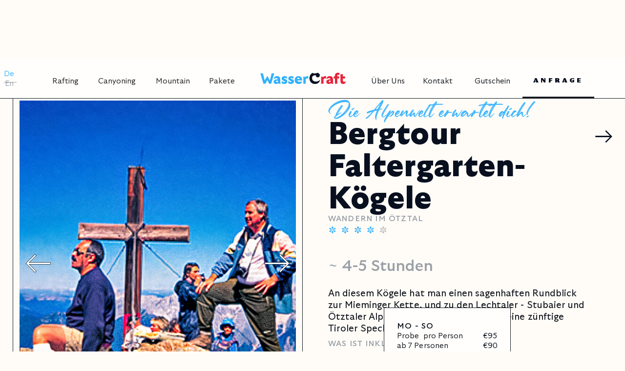

--- FILE ---
content_type: text/html
request_url: https://www.wasser-c-raft.at/mountain/bergtour-faltergartenkoegele
body_size: 25441
content:
<!DOCTYPE html><!-- Last Published: Wed Jul 30 2025 10:10:27 GMT+0000 (Coordinated Universal Time) --><html data-wf-domain="www.wasser-c-raft.at" data-wf-page="62866bfa8ba4008798f1ca58" data-wf-site="6226585002e6898e6bf8968f" lang="de" data-wf-collection="62866bfa8ba4007ad2f1ca56" data-wf-item-slug="bergtour-faltergartenkoegele"><head><meta charset="utf-8"/><title>Bergtour Faltergartenkögele → Wandern mit dem besten Ausblick - Wassercraft Ötztal Tirol</title><link rel="alternate" hrefLang="x-default" href="https://www.wasser-c-raft.at/mountain/bergtour-faltergartenkoegele"/><link rel="alternate" hrefLang="de" href="https://www.wasser-c-raft.at/mountain/bergtour-faltergartenkoegele"/><link rel="alternate" hrefLang="en" href="https://www.wasser-c-raft.at/en/mountain/bergtour-faltergartenkoegele"/><meta content="Die Bergtour Faltergartenkögele entlohnt dich nach dem Wandern mit einem sagenhaften Rundblick zur Mieminger Kette, zu den Lechtaler - Stubaier und Ötztaler Alpen. Buche jetzt!" name="description"/><meta content="Bergtour Faltergartenkögele → Wandern mit dem besten Ausblick - Wassercraft Ötztal Tirol" property="og:title"/><meta content="Die Bergtour Faltergartenkögele entlohnt dich nach dem Wandern mit einem sagenhaften Rundblick zur Mieminger Kette, zu den Lechtaler - Stubaier und Ötztaler Alpen. Buche jetzt!" property="og:description"/><meta content="https://cdn.prod.website-files.com/6226585002e6892160f89698/664a18f98e59d889d15fe34b_wassercraft_bergtour_wandern_oetztal.jpg" property="og:image"/><meta content="Bergtour Faltergartenkögele → Wandern mit dem besten Ausblick - Wassercraft Ötztal Tirol" property="twitter:title"/><meta content="Die Bergtour Faltergartenkögele entlohnt dich nach dem Wandern mit einem sagenhaften Rundblick zur Mieminger Kette, zu den Lechtaler - Stubaier und Ötztaler Alpen. Buche jetzt!" property="twitter:description"/><meta content="https://cdn.prod.website-files.com/6226585002e6892160f89698/664a18f98e59d889d15fe34b_wassercraft_bergtour_wandern_oetztal.jpg" property="twitter:image"/><meta property="og:type" content="website"/><meta content="summary_large_image" name="twitter:card"/><meta content="width=device-width, initial-scale=1" name="viewport"/><meta content="5L6_VWqHeCXQ12prLzHnZiHYTqQ2QVEmdi6M_MGxSGA" name="google-site-verification"/><link href="https://cdn.prod.website-files.com/6226585002e6898e6bf8968f/css/wassercraft.webflow.shared.aab4b9ed8.min.css" rel="stylesheet" type="text/css"/><style>@media (min-width:992px) {html.w-mod-js:not(.w-mod-ix) [data-w-id="a1c1c6ae-1596-af99-edfd-f0baa5cf1ab9"] {opacity:0;-webkit-transform:translate3d(0, 39px, 0) scale3d(1, 1, 1) rotateX(0) rotateY(0) rotateZ(0) skew(0, 0);-moz-transform:translate3d(0, 39px, 0) scale3d(1, 1, 1) rotateX(0) rotateY(0) rotateZ(0) skew(0, 0);-ms-transform:translate3d(0, 39px, 0) scale3d(1, 1, 1) rotateX(0) rotateY(0) rotateZ(0) skew(0, 0);transform:translate3d(0, 39px, 0) scale3d(1, 1, 1) rotateX(0) rotateY(0) rotateZ(0) skew(0, 0);}html.w-mod-js:not(.w-mod-ix) [data-w-id="a1c1c6ae-1596-af99-edfd-f0baa5cf1ace"] {opacity:0;-webkit-transform:translate3d(0, 39px, 0) scale3d(1, 1, 1) rotateX(0) rotateY(0) rotateZ(0) skew(0, 0);-moz-transform:translate3d(0, 39px, 0) scale3d(1, 1, 1) rotateX(0) rotateY(0) rotateZ(0) skew(0, 0);-ms-transform:translate3d(0, 39px, 0) scale3d(1, 1, 1) rotateX(0) rotateY(0) rotateZ(0) skew(0, 0);transform:translate3d(0, 39px, 0) scale3d(1, 1, 1) rotateX(0) rotateY(0) rotateZ(0) skew(0, 0);}html.w-mod-js:not(.w-mod-ix) [data-w-id="a1c1c6ae-1596-af99-edfd-f0baa5cf1ae3"] {opacity:0;-webkit-transform:translate3d(0, 39px, 0) scale3d(1, 1, 1) rotateX(0) rotateY(0) rotateZ(0) skew(0, 0);-moz-transform:translate3d(0, 39px, 0) scale3d(1, 1, 1) rotateX(0) rotateY(0) rotateZ(0) skew(0, 0);-ms-transform:translate3d(0, 39px, 0) scale3d(1, 1, 1) rotateX(0) rotateY(0) rotateZ(0) skew(0, 0);transform:translate3d(0, 39px, 0) scale3d(1, 1, 1) rotateX(0) rotateY(0) rotateZ(0) skew(0, 0);}html.w-mod-js:not(.w-mod-ix) [data-w-id="a1c1c6ae-1596-af99-edfd-f0baa5cf1af8"] {opacity:0;-webkit-transform:translate3d(0, 39px, 0) scale3d(1, 1, 1) rotateX(0) rotateY(0) rotateZ(0) skew(0, 0);-moz-transform:translate3d(0, 39px, 0) scale3d(1, 1, 1) rotateX(0) rotateY(0) rotateZ(0) skew(0, 0);-ms-transform:translate3d(0, 39px, 0) scale3d(1, 1, 1) rotateX(0) rotateY(0) rotateZ(0) skew(0, 0);transform:translate3d(0, 39px, 0) scale3d(1, 1, 1) rotateX(0) rotateY(0) rotateZ(0) skew(0, 0);}html.w-mod-js:not(.w-mod-ix) [data-w-id="a1c1c6ae-1596-af99-edfd-f0baa5cf1b0d"] {opacity:0;-webkit-transform:translate3d(0, 39px, 0) scale3d(1, 1, 1) rotateX(0) rotateY(0) rotateZ(0) skew(0, 0);-moz-transform:translate3d(0, 39px, 0) scale3d(1, 1, 1) rotateX(0) rotateY(0) rotateZ(0) skew(0, 0);-ms-transform:translate3d(0, 39px, 0) scale3d(1, 1, 1) rotateX(0) rotateY(0) rotateZ(0) skew(0, 0);transform:translate3d(0, 39px, 0) scale3d(1, 1, 1) rotateX(0) rotateY(0) rotateZ(0) skew(0, 0);}html.w-mod-js:not(.w-mod-ix) [data-w-id="a1c1c6ae-1596-af99-edfd-f0baa5cf1b20"] {opacity:0;-webkit-transform:translate3d(0, 39px, 0) scale3d(1, 1, 1) rotateX(0) rotateY(0) rotateZ(0) skew(0, 0);-moz-transform:translate3d(0, 39px, 0) scale3d(1, 1, 1) rotateX(0) rotateY(0) rotateZ(0) skew(0, 0);-ms-transform:translate3d(0, 39px, 0) scale3d(1, 1, 1) rotateX(0) rotateY(0) rotateZ(0) skew(0, 0);transform:translate3d(0, 39px, 0) scale3d(1, 1, 1) rotateX(0) rotateY(0) rotateZ(0) skew(0, 0);}html.w-mod-js:not(.w-mod-ix) [data-w-id="a1c1c6ae-1596-af99-edfd-f0baa5cf1b41"] {opacity:0;-webkit-transform:translate3d(0, 39px, 0) scale3d(1, 1, 1) rotateX(0) rotateY(0) rotateZ(0) skew(0, 0);-moz-transform:translate3d(0, 39px, 0) scale3d(1, 1, 1) rotateX(0) rotateY(0) rotateZ(0) skew(0, 0);-ms-transform:translate3d(0, 39px, 0) scale3d(1, 1, 1) rotateX(0) rotateY(0) rotateZ(0) skew(0, 0);transform:translate3d(0, 39px, 0) scale3d(1, 1, 1) rotateX(0) rotateY(0) rotateZ(0) skew(0, 0);}html.w-mod-js:not(.w-mod-ix) [data-w-id="a1c1c6ae-1596-af99-edfd-f0baa5cf1ba3"] {opacity:0;-webkit-transform:translate3d(0, 39px, 0) scale3d(1, 1, 1) rotateX(0) rotateY(0) rotateZ(0) skew(0, 0);-moz-transform:translate3d(0, 39px, 0) scale3d(1, 1, 1) rotateX(0) rotateY(0) rotateZ(0) skew(0, 0);-ms-transform:translate3d(0, 39px, 0) scale3d(1, 1, 1) rotateX(0) rotateY(0) rotateZ(0) skew(0, 0);transform:translate3d(0, 39px, 0) scale3d(1, 1, 1) rotateX(0) rotateY(0) rotateZ(0) skew(0, 0);}html.w-mod-js:not(.w-mod-ix) [data-w-id="a1c1c6ae-1596-af99-edfd-f0baa5cf1bad"] {opacity:0;-webkit-transform:translate3d(0, 39px, 0) scale3d(1, 1, 1) rotateX(0) rotateY(0) rotateZ(0) skew(0, 0);-moz-transform:translate3d(0, 39px, 0) scale3d(1, 1, 1) rotateX(0) rotateY(0) rotateZ(0) skew(0, 0);-ms-transform:translate3d(0, 39px, 0) scale3d(1, 1, 1) rotateX(0) rotateY(0) rotateZ(0) skew(0, 0);transform:translate3d(0, 39px, 0) scale3d(1, 1, 1) rotateX(0) rotateY(0) rotateZ(0) skew(0, 0);}html.w-mod-js:not(.w-mod-ix) [data-w-id="cd461ad2-bb19-8f1f-990d-876f6e93d56e"] {opacity:0;-webkit-transform:translate3d(0, 39px, 0) scale3d(1, 1, 1) rotateX(0) rotateY(0) rotateZ(0) skew(0, 0);-moz-transform:translate3d(0, 39px, 0) scale3d(1, 1, 1) rotateX(0) rotateY(0) rotateZ(0) skew(0, 0);-ms-transform:translate3d(0, 39px, 0) scale3d(1, 1, 1) rotateX(0) rotateY(0) rotateZ(0) skew(0, 0);transform:translate3d(0, 39px, 0) scale3d(1, 1, 1) rotateX(0) rotateY(0) rotateZ(0) skew(0, 0);}html.w-mod-js:not(.w-mod-ix) [data-w-id="9864958c-36ff-3b01-073b-da356e63d11a"] {opacity:0;-webkit-transform:translate3d(0, 39px, 0) scale3d(1, 1, 1) rotateX(0) rotateY(0) rotateZ(0) skew(0, 0);-moz-transform:translate3d(0, 39px, 0) scale3d(1, 1, 1) rotateX(0) rotateY(0) rotateZ(0) skew(0, 0);-ms-transform:translate3d(0, 39px, 0) scale3d(1, 1, 1) rotateX(0) rotateY(0) rotateZ(0) skew(0, 0);transform:translate3d(0, 39px, 0) scale3d(1, 1, 1) rotateX(0) rotateY(0) rotateZ(0) skew(0, 0);}html.w-mod-js:not(.w-mod-ix) [data-w-id="4ea8a2ca-d8c2-1482-ef69-855c0312384a"] {opacity:0;-webkit-transform:translate3d(0, 39px, 0) scale3d(1, 1, 1) rotateX(0) rotateY(0) rotateZ(0) skew(0, 0);-moz-transform:translate3d(0, 39px, 0) scale3d(1, 1, 1) rotateX(0) rotateY(0) rotateZ(0) skew(0, 0);-ms-transform:translate3d(0, 39px, 0) scale3d(1, 1, 1) rotateX(0) rotateY(0) rotateZ(0) skew(0, 0);transform:translate3d(0, 39px, 0) scale3d(1, 1, 1) rotateX(0) rotateY(0) rotateZ(0) skew(0, 0);}}@media (max-width:991px) and (min-width:768px) {html.w-mod-js:not(.w-mod-ix) [data-w-id="a1c1c6ae-1596-af99-edfd-f0baa5cf1ab9"] {opacity:0;-webkit-transform:translate3d(0, 39px, 0) scale3d(1, 1, 1) rotateX(0) rotateY(0) rotateZ(0) skew(0, 0);-moz-transform:translate3d(0, 39px, 0) scale3d(1, 1, 1) rotateX(0) rotateY(0) rotateZ(0) skew(0, 0);-ms-transform:translate3d(0, 39px, 0) scale3d(1, 1, 1) rotateX(0) rotateY(0) rotateZ(0) skew(0, 0);transform:translate3d(0, 39px, 0) scale3d(1, 1, 1) rotateX(0) rotateY(0) rotateZ(0) skew(0, 0);}html.w-mod-js:not(.w-mod-ix) [data-w-id="a1c1c6ae-1596-af99-edfd-f0baa5cf1ace"] {opacity:0;-webkit-transform:translate3d(0, 39px, 0) scale3d(1, 1, 1) rotateX(0) rotateY(0) rotateZ(0) skew(0, 0);-moz-transform:translate3d(0, 39px, 0) scale3d(1, 1, 1) rotateX(0) rotateY(0) rotateZ(0) skew(0, 0);-ms-transform:translate3d(0, 39px, 0) scale3d(1, 1, 1) rotateX(0) rotateY(0) rotateZ(0) skew(0, 0);transform:translate3d(0, 39px, 0) scale3d(1, 1, 1) rotateX(0) rotateY(0) rotateZ(0) skew(0, 0);}html.w-mod-js:not(.w-mod-ix) [data-w-id="a1c1c6ae-1596-af99-edfd-f0baa5cf1ae3"] {opacity:0;-webkit-transform:translate3d(0, 39px, 0) scale3d(1, 1, 1) rotateX(0) rotateY(0) rotateZ(0) skew(0, 0);-moz-transform:translate3d(0, 39px, 0) scale3d(1, 1, 1) rotateX(0) rotateY(0) rotateZ(0) skew(0, 0);-ms-transform:translate3d(0, 39px, 0) scale3d(1, 1, 1) rotateX(0) rotateY(0) rotateZ(0) skew(0, 0);transform:translate3d(0, 39px, 0) scale3d(1, 1, 1) rotateX(0) rotateY(0) rotateZ(0) skew(0, 0);}html.w-mod-js:not(.w-mod-ix) [data-w-id="a1c1c6ae-1596-af99-edfd-f0baa5cf1af8"] {opacity:0;-webkit-transform:translate3d(0, 39px, 0) scale3d(1, 1, 1) rotateX(0) rotateY(0) rotateZ(0) skew(0, 0);-moz-transform:translate3d(0, 39px, 0) scale3d(1, 1, 1) rotateX(0) rotateY(0) rotateZ(0) skew(0, 0);-ms-transform:translate3d(0, 39px, 0) scale3d(1, 1, 1) rotateX(0) rotateY(0) rotateZ(0) skew(0, 0);transform:translate3d(0, 39px, 0) scale3d(1, 1, 1) rotateX(0) rotateY(0) rotateZ(0) skew(0, 0);}html.w-mod-js:not(.w-mod-ix) [data-w-id="a1c1c6ae-1596-af99-edfd-f0baa5cf1b0d"] {opacity:0;-webkit-transform:translate3d(0, 39px, 0) scale3d(1, 1, 1) rotateX(0) rotateY(0) rotateZ(0) skew(0, 0);-moz-transform:translate3d(0, 39px, 0) scale3d(1, 1, 1) rotateX(0) rotateY(0) rotateZ(0) skew(0, 0);-ms-transform:translate3d(0, 39px, 0) scale3d(1, 1, 1) rotateX(0) rotateY(0) rotateZ(0) skew(0, 0);transform:translate3d(0, 39px, 0) scale3d(1, 1, 1) rotateX(0) rotateY(0) rotateZ(0) skew(0, 0);}html.w-mod-js:not(.w-mod-ix) [data-w-id="a1c1c6ae-1596-af99-edfd-f0baa5cf1b20"] {opacity:0;-webkit-transform:translate3d(0, 39px, 0) scale3d(1, 1, 1) rotateX(0) rotateY(0) rotateZ(0) skew(0, 0);-moz-transform:translate3d(0, 39px, 0) scale3d(1, 1, 1) rotateX(0) rotateY(0) rotateZ(0) skew(0, 0);-ms-transform:translate3d(0, 39px, 0) scale3d(1, 1, 1) rotateX(0) rotateY(0) rotateZ(0) skew(0, 0);transform:translate3d(0, 39px, 0) scale3d(1, 1, 1) rotateX(0) rotateY(0) rotateZ(0) skew(0, 0);}html.w-mod-js:not(.w-mod-ix) [data-w-id="a1c1c6ae-1596-af99-edfd-f0baa5cf1b41"] {opacity:0;-webkit-transform:translate3d(0, 39px, 0) scale3d(1, 1, 1) rotateX(0) rotateY(0) rotateZ(0) skew(0, 0);-moz-transform:translate3d(0, 39px, 0) scale3d(1, 1, 1) rotateX(0) rotateY(0) rotateZ(0) skew(0, 0);-ms-transform:translate3d(0, 39px, 0) scale3d(1, 1, 1) rotateX(0) rotateY(0) rotateZ(0) skew(0, 0);transform:translate3d(0, 39px, 0) scale3d(1, 1, 1) rotateX(0) rotateY(0) rotateZ(0) skew(0, 0);}html.w-mod-js:not(.w-mod-ix) [data-w-id="a1c1c6ae-1596-af99-edfd-f0baa5cf1ba3"] {opacity:0;-webkit-transform:translate3d(0, 39px, 0) scale3d(1, 1, 1) rotateX(0) rotateY(0) rotateZ(0) skew(0, 0);-moz-transform:translate3d(0, 39px, 0) scale3d(1, 1, 1) rotateX(0) rotateY(0) rotateZ(0) skew(0, 0);-ms-transform:translate3d(0, 39px, 0) scale3d(1, 1, 1) rotateX(0) rotateY(0) rotateZ(0) skew(0, 0);transform:translate3d(0, 39px, 0) scale3d(1, 1, 1) rotateX(0) rotateY(0) rotateZ(0) skew(0, 0);}html.w-mod-js:not(.w-mod-ix) [data-w-id="a1c1c6ae-1596-af99-edfd-f0baa5cf1bad"] {opacity:0;-webkit-transform:translate3d(0, 39px, 0) scale3d(1, 1, 1) rotateX(0) rotateY(0) rotateZ(0) skew(0, 0);-moz-transform:translate3d(0, 39px, 0) scale3d(1, 1, 1) rotateX(0) rotateY(0) rotateZ(0) skew(0, 0);-ms-transform:translate3d(0, 39px, 0) scale3d(1, 1, 1) rotateX(0) rotateY(0) rotateZ(0) skew(0, 0);transform:translate3d(0, 39px, 0) scale3d(1, 1, 1) rotateX(0) rotateY(0) rotateZ(0) skew(0, 0);}html.w-mod-js:not(.w-mod-ix) [data-w-id="cd461ad2-bb19-8f1f-990d-876f6e93d56e"] {opacity:0;-webkit-transform:translate3d(0, 39px, 0) scale3d(1, 1, 1) rotateX(0) rotateY(0) rotateZ(0) skew(0, 0);-moz-transform:translate3d(0, 39px, 0) scale3d(1, 1, 1) rotateX(0) rotateY(0) rotateZ(0) skew(0, 0);-ms-transform:translate3d(0, 39px, 0) scale3d(1, 1, 1) rotateX(0) rotateY(0) rotateZ(0) skew(0, 0);transform:translate3d(0, 39px, 0) scale3d(1, 1, 1) rotateX(0) rotateY(0) rotateZ(0) skew(0, 0);}html.w-mod-js:not(.w-mod-ix) [data-w-id="9864958c-36ff-3b01-073b-da356e63d11a"] {opacity:0;-webkit-transform:translate3d(0, 39px, 0) scale3d(1, 1, 1) rotateX(0) rotateY(0) rotateZ(0) skew(0, 0);-moz-transform:translate3d(0, 39px, 0) scale3d(1, 1, 1) rotateX(0) rotateY(0) rotateZ(0) skew(0, 0);-ms-transform:translate3d(0, 39px, 0) scale3d(1, 1, 1) rotateX(0) rotateY(0) rotateZ(0) skew(0, 0);transform:translate3d(0, 39px, 0) scale3d(1, 1, 1) rotateX(0) rotateY(0) rotateZ(0) skew(0, 0);}html.w-mod-js:not(.w-mod-ix) [data-w-id="4ea8a2ca-d8c2-1482-ef69-855c0312384a"] {opacity:0;-webkit-transform:translate3d(0, 39px, 0) scale3d(1, 1, 1) rotateX(0) rotateY(0) rotateZ(0) skew(0, 0);-moz-transform:translate3d(0, 39px, 0) scale3d(1, 1, 1) rotateX(0) rotateY(0) rotateZ(0) skew(0, 0);-ms-transform:translate3d(0, 39px, 0) scale3d(1, 1, 1) rotateX(0) rotateY(0) rotateZ(0) skew(0, 0);transform:translate3d(0, 39px, 0) scale3d(1, 1, 1) rotateX(0) rotateY(0) rotateZ(0) skew(0, 0);}}</style><script type="text/javascript">!function(o,c){var n=c.documentElement,t=" w-mod-";n.className+=t+"js",("ontouchstart"in o||o.DocumentTouch&&c instanceof DocumentTouch)&&(n.className+=t+"touch")}(window,document);</script><link href="https://cdn.prod.website-files.com/6226585002e6898e6bf8968f/6295e7f788c850dbb7b63a71_logo-icon-small.png" rel="shortcut icon" type="image/x-icon"/><link href="https://cdn.prod.website-files.com/6226585002e6898e6bf8968f/6295e82d3cfad6c4c038b188_logo-icon-big.png" rel="apple-touch-icon"/><script async="" src="https://www.googletagmanager.com/gtag/js?id=G-7K3WJ0QB8N"></script><script type="text/javascript">window.dataLayer = window.dataLayer || [];function gtag(){dataLayer.push(arguments);}gtag('set', 'developer_id.dZGVlNj', true);gtag('js', new Date());gtag('config', 'G-7K3WJ0QB8N');</script><script src="https://www.google.com/recaptcha/api.js" type="text/javascript"></script><script>
window.dataLayer = window.dataLayer || [];
function gtag() { dataLayer.push(arguments); }
gtag('consent', 'default', {
  'ad_user_data': 'denied',
  'ad_personalization': 'denied',
  'ad_storage': 'denied',
  'analytics_storage': 'denied',
  'wait_for_update': 500,
});
gtag('js', new Date());
gtag('config', 'G-7K3WJ0QB8N');
</script>

<script>
var grantButton = document.getElementById('cookie-accept');
grantButton.addEventListener("click", function() {
  console.log("Button geklickt");
  localStorage.setItem("consentGranted", "true");
  gtag('consent', 'update', {
    'ad_user_data': 'granted',
    'ad_personalization': 'granted',
    'ad_storage': 'granted',
    'analytics_storage': 'granted'
  });
  console.log("Einwilligung aktualisiert");

  if (!document.querySelector('[src="https://www.googletagmanager.com/gtag/js?id=G-7K3WJ0QB8N"]')) {
    var gtagScript = document.createElement('script');
    gtagScript.async = true;
    gtagScript.src = 'https://www.googletagmanager.com/gtag/js?id=G-7K3WJ0QB8N';
    var firstScript = document.getElementsByTagName('script')[0];
    firstScript.parentNode.insertBefore(gtagScript, firstScript);
    console.log("Google Analytics Skript geladen");
  }
  else {
  console.log("Button nicht gefunden");}
});
</script>



<!-- Global site tag (gtag.js) - Google Ads: 1044798730 -->
<script async src="https://www.googletagmanager.com/gtag/js?id=AW-1044798730"></script>
<script>
  window.dataLayer = window.dataLayer || [];
  function gtag(){dataLayer.push(arguments);}
  gtag('js', new Date());

  gtag('config', 'AW-1044798730');
</script>




<!-- Meta Charset http header -->
<meta http-equiv="Content-type" content="text/html;charset=UTF-8"/>
<!-- Finsweet Cookie Consent -->
<script async src="https://cdn.jsdelivr.net/npm/@finsweet/cookie-consent@1/fs-cc.js" fs-cc-mode="opt-in"></script>

<!-- Please keep this css code to improve the font quality-->
<style>
  * {
  -webkit-font-smoothing: antialiased;
  -moz-osx-font-smoothing: grayscale;
}
</style>



<style>

/************ GENERAL STYLING ************/
p {
	font-size: 19px;
  	font-family: GT-Ultra, Arial, sans-serif;
    font-weight: 360;
  	font-style: normal;
    font-variation-settings: "wght" 360, "slnt" 0, "CNTR" 0;
}
h1 {
	font-weight: 870;
  	font-style: normal;
    font-variation-settings: "wght" 870, "slnt" 0, "CNTR" 0;
    overflow-wrap: break-word;
}
h2 {
	font-weight: 290;
  	font-style: normal;
    font-variation-settings: "wght" 290, "slnt" 0, "CNTR" 0;
  	overflow-wrap: break-word;
}
h3 {
	font-weight: 750;
  	font-style: normal;
    font-variation-settings: "wght" 750, "slnt" 0, "CNTR" 0;
  	overflow-wrap: break-word;
}
h4 {
  	font-size: 19px;
	font-weight: 570;
  	font-style: normal;
    font-variation-settings: "wght" 570, "slnt" 0, "CNTR" 0;
}
h5 {
  	font-size: 16px;
	font-weight: 250;
  	font-style: normal;
    font-variation-settings: "wght" 250, "slnt" 0, "CNTR" 0;
}
b, strong {
	font-weight: 570;
  	font-style: normal;
    font-variation-settings: "wght" 570, "slnt" 0, "CNTR" 0;
}
blockquote {
  	font-size:16px;
 	font-weight: 250;
  	font-style: normal;
    font-variation-settings: "wght" 250, "slnt" 0, "CNTR" 0;
}
  
@media screen and (max-width: 767px) { 
   h1 {
	font-weight: 830;
    font-variation-settings: "wght" 830, "slnt" 0, "CNTR" 0;
}
   h2 {
	font-weight: 120;
    font-variation-settings: "wght" 129, "slnt" 0, "CNTR" 0;
}
   h3 {
	font-weight: 510;
    font-variation-settings: "wght" 510, "slnt" 0, "CNTR" 0;
}
}
/************ END GENERAL STYLING ************/


.heading-desktop-1 {
    font-family: GT-Ultra, Arial, sans-serif;
    font-weight: 870;
  	font-style: normal;
    font-variation-settings: "wght" 870, "slnt" 0, "CNTR" 0;
    overflow-wrap: break-word;
}
.home-activities-heading {
    font-size: 44px;
	font-weight: 830;
  	font-style: normal;
    font-variation-settings: "wght" 830, "slnt" 0, "CNTR" 0;
    overflow-wrap: break-word;
}
.tour-card-heading{
 	font-size: 32px;
  	font-family: GT-Ultra, Arial, sans-serif;
    font-weight: 750;
  	font-style: normal;
    font-variation-settings: "wght" 750, "slnt" 0, "CNTR" 0;
    overflow-wrap: break-word;
}
.tour-card-heading-bestseller{
 	font-size: 32px;
  	font-family: GT-Ultra, Arial, sans-serif;
    font-weight: 750;
  	font-style: normal;
    font-variation-settings: "wght" 750, "slnt" 0, "CNTR" 0;
    overflow-wrap: break-word;
}
.heading-desktop-2 {
    font-family: GT-Ultra, Arial, sans-serif;
    font-weight: 640;
  	font-style: normal;
    font-variation-settings: "wght" 640, "slnt" 0, "CNTR" 0;
    overflow-wrap: break-word;
}
.heading-desktop-3 {
    font-family: GT-Ultra, Arial, sans-serif;
    font-weight: 750;
  	font-style: normal;
    font-variation-settings: "wght" 750, "slnt" 0, "CNTR" 0;
    overflow-wrap: break-word;
}
.heading-desktop-4 {
    font-family: GT-Ultra, Arial, sans-serif;
    font-weight: 800;
  	font-style: normal;
    font-variation-settings: "wght" 800, "slnt" 0, "CNTR" 0;
}
.heading-desktop-5 {
    font-family: GT-Ultra, Arial, sans-serif;
    font-weight: 900;
  	font-style: normal;
    font-variation-settings: "wght" 900, "slnt" 0, "CNTR" 0;
}
.subhead-medium {
    font-family: GT-Ultra, Arial, sans-serif;
    font-weight: 500;
  	font-style: normal;
    font-variation-settings: "wght" 500, "slnt" 0, "CNTR" 0;
} 
.subhead-medium-bestseller {
    font-family: GT-Ultra, Arial, sans-serif;
    font-weight: 500;
  	font-style: normal;
    font-variation-settings: "wght" 500, "slnt" 0, "CNTR" 0;
} 
.subhead-medium-preis {
    font-family: GT-Ultra, Arial, sans-serif;
    font-weight: 250;
  	font-style: normal;
    font-variation-settings: "wght" 250, "slnt" 0, "CNTR" 0;
} 
.text-size-xlarge {
    font-family: GT-Ultra, Arial, sans-serif;
    font-weight: 120;
  	font-style: normal;
    font-variation-settings: "wght" 120, "slnt" 0, "CNTR" 0;
   	overflow-wrap: break-word;
}
.text-size-large {
    font-family: GT-Ultra, Arial, sans-serif;
    font-weight: 290;
  	font-style: normal;
    font-variation-settings: "wght" 290, "slnt" 0, "CNTR" 0;
    overflow-wrap: break-word;
}
.text-size-medium {
    font-family: GT-Ultra, Arial, sans-serif;
    font-weight: 500;
  	font-style: normal;
    font-variation-settings: "wght" 500, "slnt" 0, "CNTR" 0;
}
.text-size-regular {
    font-family: GT-Ultra, Arial, sans-serif;
    font-weight: 360;
  	font-style: normal;
    font-variation-settings: "wght" 360, "slnt" 0, "CNTR" 0;
    word-wrap: break-word;
}
.text-size-xregular {
    font-family: GT-Ultra, Arial, sans-serif;
    font-weight: 300;
  	font-style: normal;
    font-variation-settings: "wght" 300, "slnt" 0, "CNTR" 0;
}
.text-size-small {
    font-family: GT-Ultra, Arial, sans-serif;
    font-weight: 250;
  	font-style: normal;
    font-variation-settings: "wght" 250, "slnt" 0, "CNTR" 0;
}
.text-size-tiny {
    font-family: GT-Ultra, Arial, sans-serif;
    font-weight: 420;
  	font-style: normal;
    font-variation-settings: "wght" 420, "slnt" 0, "CNTR" 0;
}
.text-style-link {
    font-family: GT-Ultra, Arial, sans-serif;
    font-weight: 460;
  	font-style: normal;
    font-variation-settings: "wght" 460, "slnt" 0, "CNTR" 0;
    text-underline-offset: 1px;
}
.nav-bar_nav-item {
    font-family: GT-Ultra, Arial, sans-serif;
    font-weight: 250;
  	font-style: normal;
    font-variation-settings: "wght" 250, "slnt" 0, "CNTR" 0;
    text-underline-offset: 1px;
}
.news-dropdown-arrow {
	font-size: 19px;
  	font-family: GT-Ultra, Arial, sans-serif;
    font-weight: 360;
  	font-style: normal;
    font-variation-settings: "wght" 360, "slnt" 0, "CNTR" 0;
}
.faq-dropdown-arrow {
	font-size: 19px;
  	font-family: GT-Ultra, Arial, sans-serif;
    font-weight: 360;
  	font-style: normal;
    font-variation-settings: "wght" 360, "slnt" 0, "CNTR" 0;
}
.home-guest_image-nav {
	font-size: 19px;
  	font-family: GT-Ultra, Arial, sans-serif;
    font-weight: 360;
  	font-style: normal;
    font-variation-settings: "wght" 360, "slnt" 0, "CNTR" 0;
}  
.angebot-slider-nav {
	font-size: 19px;
  	font-family: GT-Ultra, Arial, sans-serif;
    font-weight: 360;
  	font-style: normal;
    font-variation-settings: "wght" 360, "slnt" 0, "CNTR" 0;
}  
  
@media screen and (max-width: 991px){
    .nav-bar_dropdown-link {
   	    font-family: GT-Ultra, Arial, sans-serif;
    	font-weight: 500;
  		font-style: normal;
        text-underline-offset: 2.5px;
    	font-variation-settings: "wght" 500, "slnt" 0, "CNTR" 0;
	} 
 	.nav-bar_dropdown-link-big {
   	    font-family: GT-Ultra, Arial, sans-serif;
    	font-weight: 870;
  		font-style: normal;
    	font-variation-settings: "wght" 870, "slnt" 0, "CNTR" 0;
        text-underline-offset: 2.5px;
	} 
 	.nav-bar_dropdown-link-big.w--current {
        text-decoration-thickness: 5.7px;
 	}
  	.nav-bar_dropdown-link.w--current{
  	    text-decoration-thickness: 3.8px;
  	}
}
 
  
@media screen and (max-width: 767px) { 
 	 .nav-bar_dropdown-link {
   	    font-family: GT-Ultra, Arial, sans-serif;
    	font-weight: 360;
  		font-style: normal;
    	font-variation-settings: "wght" 360, "slnt" 0, "CNTR" 0;
        text-underline-offset: 1px;

	} 
 	 .nav-bar_dropdown-link-big {
   	    font-family: GT-Ultra, Arial, sans-serif;
    	font-weight: 830;
  		font-style: normal;
    	font-variation-settings: "wght" 830, "slnt" 0, "CNTR" 0;
        text-underline-offset: 2.5px;
	} 
    .nav-bar_dropdown-link-big.w--current {
        text-decoration-thickness: 3.8px;
 	}
    .nav-bar_dropdown-link.w--current{
  	    text-decoration-thickness: 1.9px;
  	}
    .heading-desktop-1 {
   		font-weight: 830;
    	font-variation-settings: "wght" 830, "slnt" 0, "CNTR" 0;
	}
  	.heading-desktop-2 {
   		font-weight: 750;
    	font-variation-settings: "wght" 750, "slnt" 0, "CNTR" 0;
	}
    .heading-desktop-3 {
   		font-weight: 510;
    	font-variation-settings: "wght" 510, "slnt" 0, "CNTR" 0;
	}
  	.text-size-xlarge {
   		font-weight: 180;
    	font-variation-settings: "wght" 180, "slnt" 0, "CNTR" 0;
        overflow-wrap: break-word;

	}
	.text-size-large {
    	font-weight: 120;
    	font-variation-settings: "wght" 120, "slnt" 0, "CNTR" 0;
        overflow-wrap: break-word;

	}
  
}
</style>
<meta charset="utf-8"/>
<meta name="keywords" content="Wassercraft, Tirol Erlebnisse, Bergtouren Oetztal, Wandern mit Kinder, Stuibenfall Klettersteig"/></head><body><div class="cookie-wrapper"><div fs-cc="banner" class="fs-cc-banner_component"><div class="fs-cc-banner_container"><div class="text-size-small">Beim Klicken von <strong>“Akzeptieren”</strong>, stimmst du der Verarbeitung und Speicherung von Cookies auf deinem Gerät zu um das Nutzererlebnis zu verbessern, sowie Site-Nutzung und marketing-relevante Daten zu analysieren. Für mehr Informationen: <a href="/datenschutz" class="text-style-link">Datenschutz</a>.</div><div class="fs-cc-banner_buttons-wrapper"><div class="spacer-13"></div><a fs-cc="open-preferences" href="#" class="text-size-small text-style-link">Einstellungen</a><div class="spacer-13"></div><a fs-cc="deny" href="#" class="fs-cc-banner_button fs-cc-button-alt text-size-small w-button">Ablehnen</a><a id="cookie-accept" fs-cc="allow" href="#" class="fs-cc-banner_button text-size-small w-button">Akzeptieren</a><div fs-cc="close" class="fs-cc-banner_close"><div class="text-size-medium">×</div></div></div></div><div fs-cc="interaction" class="fs-cc-banner_trigger"></div></div><div fs-cc="manager" class="fs-cc-manager_component"><div fs-cc="open-preferences" class="fs-cc-manager_button"><div class="fs-cc-manager_icon w-embed"><svg viewBox="0 0 54 54" fill="none" xmlns="http://www.w3.org/2000/svg">
<g clip-path="url(#clip0)">
<path d="M52.631 30.3899C52.229 30.4443 51.8161 30.4769 51.3924 30.4769C47.5135 30.4769 44.2322 27.9344 43.1022 24.4358C42.9066 23.8382 42.4177 23.371 41.7984 23.2624C35.3553 22.0346 30.4877 16.3847 30.4877 9.5831C30.4877 6.72555 31.3461 4.07445 32.8237 1.86881C33.1714 1.34728 32.8781 0.641046 32.2588 0.521529C30.5529 0.173843 28.8036 0 27 0C12.093 0 0 12.093 0 27C0 41.907 12.093 54 27 54C40.4402 54 51.5553 44.2213 53.6415 31.3678C53.7392 30.7811 53.2068 30.303 52.631 30.3899Z" fill="#4264D1"/>
<path d="M14.8093 21.7738C16.7355 21.7738 18.297 20.2123 18.297 18.2861C18.297 16.3599 16.7355 14.7984 14.8093 14.7984C12.883 14.7984 11.3215 16.3599 11.3215 18.2861C11.3215 20.2123 12.883 21.7738 14.8093 21.7738Z" fill="#6CE2FF"/>
<path d="M16.5477 38.3215C17.9879 38.3215 19.1554 37.154 19.1554 35.7138C19.1554 34.2737 17.9879 33.1062 16.5477 33.1062C15.1075 33.1062 13.9401 34.2737 13.9401 35.7138C13.9401 37.154 15.1075 38.3215 16.5477 38.3215Z" fill="#6CE2FF"/>
<path d="M38.2129 7.06237L37.963 8.56177C37.7565 9.78953 38.4519 10.9956 39.6254 11.441L41.8419 12.2668C43.2978 12.8101 44.9167 11.9626 45.297 10.4523L46.0901 7.3014C46.5791 5.33481 44.7429 3.58551 42.8089 4.16137L40.06 4.98712C39.093 5.26961 38.3759 6.07364 38.2129 7.06237Z" fill="#6CE2FF"/>
<path d="M47.0354 16.5477L45.9815 17.0692C45.1557 17.4821 44.7972 18.4708 45.1557 19.3183L46.0032 21.2958C46.5139 22.4909 48.1111 22.7191 48.9477 21.7195L50.3058 20.0897C50.9469 19.3183 50.8056 18.1774 50.0125 17.5799L48.8608 16.7106C48.3284 16.3195 47.6221 16.2543 47.0354 16.5477Z" fill="#6CE2FF"/>
<path d="M52.2615 13.06C53.2216 13.06 53.9999 12.2816 53.9999 11.3215C53.9999 10.3614 53.2216 9.5831 52.2615 9.5831C51.3014 9.5831 50.5231 10.3614 50.5231 11.3215C50.5231 12.2816 51.3014 13.06 52.2615 13.06Z" fill="#6CE2FF"/>
<path d="M30.2704 50.7296C15.3634 50.7296 3.27042 38.6366 3.27042 23.7296C3.27042 17.1018 5.66076 11.039 9.61569 6.34528C3.73763 11.2998 0 18.7099 0 27C0 41.907 12.093 54 27 54C35.2901 54 42.7002 50.2732 47.6439 44.3952C42.9501 48.3501 36.8873 50.7296 30.2704 50.7296Z" fill="#4264D1"/>
<path d="M42.2222 10.2459C40.7662 9.70263 39.897 8.19236 40.1469 6.64951L40.4403 4.86761L40.0274 4.98713C39.0712 5.26963 38.365 6.07365 38.202 7.06238L37.9521 8.56178C37.7457 9.78955 38.4411 10.9956 39.6145 11.4411L41.831 12.2668C43.0044 12.7014 44.2648 12.2342 44.9167 11.2563L42.2222 10.2459Z" fill="#4264D1"/>
<path d="M47.8612 20.1658L46.905 17.9276C46.7203 17.5038 46.7095 17.0584 46.8181 16.6455L45.9815 17.0692C45.1557 17.4821 44.7972 18.4708 45.1557 19.3183L46.0032 21.2958C46.5139 22.491 48.1111 22.7191 48.9477 21.7195L49.2845 21.3175C48.6869 21.198 48.1328 20.8069 47.8612 20.1658Z" fill="#4264D1"/>
<path d="M16.6563 19.9268C14.7332 19.9268 13.1686 18.3622 13.1686 16.4391C13.1686 15.961 13.2664 15.4938 13.4402 15.0809C12.1907 15.6133 11.3107 16.8519 11.3107 18.2861C11.3107 20.2093 12.8753 21.7739 14.7984 21.7739C16.2435 21.7739 17.4821 20.8938 18.0036 19.6443C17.6016 19.829 17.1344 19.9268 16.6563 19.9268Z" fill="white"/>
<path d="M17.9059 36.9634C16.4608 36.9634 15.2982 35.79 15.2982 34.3557C15.2982 33.9863 15.3743 33.6386 15.5155 33.3235C14.592 33.7256 13.9401 34.6491 13.9401 35.7248C13.9401 37.1698 15.1135 38.3324 16.5477 38.3324C17.6234 38.3324 18.5469 37.6805 18.9489 36.757C18.623 36.8873 18.2753 36.9634 17.9059 36.9634Z" fill="white"/>
<path d="M33.0954 41.8093C35.0216 41.8093 36.5831 40.2477 36.5831 38.3215C36.5831 36.3953 35.0216 34.8338 33.0954 34.8338C31.1692 34.8338 29.6077 36.3953 29.6077 38.3215C29.6077 40.2477 31.1692 41.8093 33.0954 41.8093Z" fill="#6CE2FF"/>
<path d="M34.9425 39.9513C33.0193 39.9513 31.4547 38.3867 31.4547 36.4636C31.4547 35.9855 31.5525 35.5183 31.7264 35.1054C30.4769 35.6378 29.5968 36.8765 29.5968 38.3107C29.5968 40.2338 31.1614 41.7984 33.0845 41.7984C34.5296 41.7984 35.7682 40.9183 36.2898 39.6688C35.8877 39.8535 35.4314 39.9513 34.9425 39.9513Z" fill="white"/>
<path d="M27.8063 22.9281C27.9601 21.9804 27.3165 21.0874 26.3688 20.9336C25.421 20.7798 24.5281 21.4234 24.3743 22.3711C24.2205 23.3188 24.864 24.2118 25.8118 24.3656C26.7595 24.5194 27.6525 23.8758 27.8063 22.9281Z" fill="#6CE2FF"/>
<path d="M42.6785 35.6487C42.798 35.6487 42.9284 35.6161 43.0371 35.5618C43.4391 35.3553 43.602 34.8664 43.4065 34.4644L42.5373 32.726C42.3308 32.3239 41.8419 32.161 41.4399 32.3565C41.0379 32.563 40.8749 33.0519 41.0705 33.4539L41.9397 35.1924C42.0918 35.4857 42.3743 35.6487 42.6785 35.6487Z" fill="white"/>
<path d="M33.0954 30.4225C33.2149 30.4225 33.3453 30.39 33.4539 30.3356L35.1923 29.4664C35.5944 29.26 35.7573 28.771 35.5618 28.369C35.3553 27.967 34.8664 27.804 34.4644 27.9996L32.726 28.8688C32.3239 29.0753 32.161 29.5642 32.3565 29.9662C32.5087 30.2596 32.802 30.4225 33.0954 30.4225Z" fill="white"/>
<path d="M8.85515 28.2386C8.9964 28.5211 9.28976 28.6841 9.58312 28.6841C9.70263 28.6841 9.83302 28.6515 9.94167 28.5972C10.3437 28.3908 10.5067 27.9018 10.3111 27.4998L9.44187 25.7614C9.23543 25.3594 8.7465 25.1964 8.34449 25.392C7.94247 25.5984 7.7795 26.0873 7.97507 26.4894L8.85515 28.2386Z" fill="white"/>
<path d="M22.2845 41.9505L20.5461 42.8197C20.1441 43.0262 19.9811 43.5151 20.1767 43.9171C20.3179 44.1996 20.6113 44.3626 20.9046 44.3626C21.0242 44.3626 21.1545 44.33 21.2632 44.2757L23.0016 43.4064C23.4036 43.2 23.5666 42.7111 23.371 42.3091C23.1755 41.907 22.6865 41.7441 22.2845 41.9505Z" fill="white"/>
<path d="M23.2189 9.00724L22.3497 8.13802C22.0346 7.82293 21.5131 7.82293 21.198 8.13802C20.8829 8.45311 20.8829 8.97464 21.198 9.28973L22.0672 10.1589C22.2302 10.3219 22.4366 10.398 22.6431 10.398C22.8495 10.398 23.0559 10.3219 23.2189 10.1589C23.5449 9.84385 23.5449 9.32233 23.2189 9.00724Z" fill="white"/>
<path d="M19.4596 28.1626C19.1445 28.4777 19.1445 28.9992 19.4596 29.3143L20.3288 30.1835C20.4918 30.3465 20.6982 30.4226 20.9047 30.4226C21.1111 30.4226 21.3175 30.3465 21.4805 30.1835C21.7956 29.8684 21.7956 29.3469 21.4805 29.0318L20.6113 28.1626C20.2853 27.8475 19.7747 27.8475 19.4596 28.1626Z" fill="white"/>
<path d="M29.6729 47.0354V47.9046C29.6729 48.3501 30.0423 48.7195 30.4877 48.7195C30.9332 48.7195 31.3026 48.3501 31.3026 47.9046V47.0354C31.3026 46.5899 30.9332 46.2205 30.4877 46.2205C30.0423 46.2205 29.6729 46.5791 29.6729 47.0354Z" fill="white"/>
<path d="M25.8374 15.3851L26.7067 14.5159C27.0217 14.2008 27.0217 13.6793 26.7067 13.3642C26.3916 13.0491 25.87 13.0491 25.5549 13.3642L24.6857 14.2334C24.3706 14.5485 24.3706 15.07 24.6857 15.3851C24.8487 15.5481 25.0551 15.6241 25.2616 15.6241C25.468 15.6241 25.6745 15.5372 25.8374 15.3851Z" fill="white"/>
</g>
<defs>
<clipPath id="clip0">
<rect width="54" height="54" fill="white"/>
</clipPath>
</defs>
</svg></div></div><div fs-cc="interaction" class="fs-cc-manager_trigger"></div></div><div fs-cc-scroll="disable" fs-cc="preferences" class="fs-cc-prefs_component w-form"><form id="cookie-preferences" name="wf-form-Cookie-Preferences" data-name="Cookie Preferences" method="get" class="fs-cc-prefs_form" data-wf-page-id="62866bfa8ba4008798f1ca58" data-wf-element-id="c513d866-a94d-7ab1-9020-938326eee5e2"><div fs-cc="close" class="fs-cc-prefs_close"><div class="text-size-medium">×</div></div><div class="fs-cc-prefs_content"><div class="fs-cc-prefs_space-small"><div class="heading-desktop-3">Datenschutz-Einstellungen</div></div><div class="fs-cc-prefs_space-small"><div class="text-size-tiny">Beim Besuchen von Websites, können Daten von deinem Browser geladen und gespeichert werden. Diese Verarbeitung von Daten ist oft nötig für grundlegende Funktionen der Website. Sie kann für Marketing, Analysen und Personalisierung der Website, wie zum Beispiel Speicherung von Einstellungen, genutzt werden. Datenschutz ist uns sehr wichtig, daher haben Sie die Möglichkeit gewisse Speicherungen welche nicht für die grundlegende Funktion der Website notwendig sind auszuschalten. Die Blockierung gewisser Speicherungskategorien kann zur Beeinträchtigung des Nutzererlebnisses führen.<br/></div></div><div class="fs-cc-prefs_space-medium"><a fs-cc="deny" href="#" class="fs-cc-prefs_button fs-cc-button-alt text-size-tiny w-button">Alle Cookies Ablehnen</a><a id="cookie-accept" fs-cc="allow" href="#" class="fs-cc-prefs_button text-size-tiny w-button">Alle Cookies Akzeptieren</a></div><div class="fs-cc-prefs_space-small"><div class="text-size-xregular">Präferenzen verwalten</div></div><div class="fs-cc-prefs_option"><div class="fs-cc-prefs_toggle-wrapper"><div class="text-size-small">Notwendig</div><div class="text-size-tiny text-style-bold">Immer Aktiv</div></div><div class="text-size-tiny">Diese Elemente werden benötigt für grundlegende Funktionen der Website.<br/></div></div><div class="fs-cc-prefs_option"><div class="fs-cc-prefs_toggle-wrapper"><div class="text-size-small">Marketing</div><label class="w-checkbox fs-cc-prefs_checkbox-field"><input type="checkbox" id="marketing-2" name="marketing-2" data-name="Marketing 2" fs-cc-checkbox="marketing" class="w-checkbox-input fs-cc-prefs_checkbox"/><span for="marketing-2" class="fs-cc-prefs_checkbox-label w-form-label">Essential</span><div class="fs-cc-prefs_toggle"></div></label></div><div class="text-size-tiny">Diese Elemente werden verwendet um Ihnen relevantere Werbung anzeigen zu können. Sie können auch verwendet werden um die Wiederholung der Werbeanzeigen zu limitieren und die Effektivität der Werbeanzeigen zu analysieren. <br/></div></div><div class="fs-cc-prefs_option"><div class="fs-cc-prefs_toggle-wrapper"><div class="text-size-small">Personalisierung</div><label class="w-checkbox fs-cc-prefs_checkbox-field"><input type="checkbox" id="personalization-2" name="personalization-2" data-name="Personalization 2" fs-cc-checkbox="personalization" class="w-checkbox-input fs-cc-prefs_checkbox"/><span for="personalization-2" class="fs-cc-prefs_checkbox-label w-form-label">Essential</span><div class="fs-cc-prefs_toggle"></div></label></div><div class="text-size-tiny">Diese Elemente erlauben es der Website Entscheidungen und Eingaben von Ihnen zu speichern (wie zum Beispiel Ihr Name, ihre Sprache, oder ihren Standort) um gewisse Funktionen der Website zu verbessern.</div></div><div class="fs-cc-prefs_option"><div class="fs-cc-prefs_toggle-wrapper"><div class="text-size-small">Analysen</div><label class="w-checkbox fs-cc-prefs_checkbox-field"><input type="checkbox" id="analytics-2" name="analytics-2" data-name="Analytics 2" fs-cc-checkbox="analytics" class="w-checkbox-input fs-cc-prefs_checkbox"/><span for="analytics-2" class="fs-cc-prefs_checkbox-label w-form-label">Essential</span><div class="fs-cc-prefs_toggle"></div></label></div><div class="text-size-tiny">Diese Elemente erlauben es dem Website-Administrator besser die Leistung der Website zu verstehen, oder die Nutzung der Website vom Besucher zu analysieren und um potentielle Fehler der Website zu erkennen. Diese Speicherung von Daten sammelt keine Daten welche den Nutzer identifizieren könnten.<br/></div></div><div class="fs-cc-prefs_buttons-wrapper"><a id="cookie-accept" fs-cc="submit" href="#" class="fs-cc-prefs_button text-size-tiny w-button">Einstellungen Speichern und Schließen</a></div><input type="submit" data-wait="Please wait..." class="fs-cc-prefs_submit-hide w-button" value="Submit"/><div class="w-embed"><style>
/* smooth scrolling on iOS devices */
.fs-cc-prefs_content{-webkit-overflow-scrolling: touch}
</style></div></div></form><div class="w-form-done"></div><div class="w-form-fail"></div><div fs-cc="close" class="fs-cc-prefs_overlay"></div><div fs-cc="interaction" class="fs-cc-prefs_trigger"></div></div></div><div class="global-styles w-embed"><style>

/*Hide focus outline for main content element*/
main:focus-visible {
	outline: -webkit-focus-ring-color auto 0px;
}

/*Reset buttons, and links styles*/
a {
	color: inherit;
	text-decoration: inherit;
	font-size: inherit;
}

/*Apply "..." after 5 lines of text */
.text-style-5lines {
	display: -webkit-box;
	overflow: hidden;
	-webkit-line-clamp: 5;
	-webkit-box-orient: vertical;
}

/*Apply "..." after 3 lines of text */
.text-style-3lines {
	display: -webkit-box;
	overflow: hidden;
	-webkit-line-clamp: 3;
	-webkit-box-orient: vertical;
}

/*Apply "..." after 2 lines of text */
.text-style-2lines {
	display: -webkit-box;
	overflow: hidden;
	-webkit-line-clamp: 2;
	-webkit-box-orient: vertical;
}

.text-style-1line {
	display: -webkit-box;
	overflow: hidden;
	-webkit-line-clamp: 1;
	-webkit-box-orient: vertical;
}
</style>

<style>
.nav-bar_nav-item {
  font-variation-settings: "wght" 250, "slnt" 0, "CNTR" 0;
  transition: 
  	font-variation-settings 0.15s ease-in,
   	font-size 0.15s ease-in;
}
.nav-bar_nav-item:hover {
  font-variation-settings: "wght" 500, "slnt" 0, "CNTR" 0;
}

.nav-bar_nav-dropdown {
  font-variation-settings: "wght" 250, "slnt" 0, "CNTR" 0;
}
.nav-bar_nav-item-language {
  font-variation-settings: "wght" 250, "slnt" 0, "CNTR" 0;
  transition: 
  	font-variation-settings 0.15s ease-in,
   	font-size 0.15s ease-in;
}

@media only screen and (min-width: 768px) {
  .is--small .nav-bar_nav-item {
    font-variation-settings: "wght" 100, "wdth" 1;
  }
}

.is--small .nav-bar_nav-item {
  pointer-events: none !important;
}

.nav-bar_cta {
  font-variation-settings: "wght" 400, "slnt" 0, "CNTR" 40;
  transition: 
  	font-variation-settings 0.15s ease-in,
   	font-size 0.15s ease-in;
}
.nav-bar_cta:hover {
  font-variation-settings: "wght" 400, "slnt" 0, "CNTR" 0;
}

@media only screen and (min-width: 768px) {
  .is--small .nav-bar_cta {
    font-variation-settings: "wght" 100, "wdth" 1;
  }
}
.is--small .nav-bar_cta {
  pointer-events: none !important;
}

.button-primary {
  font-family: GT-Ultra-Ultra, Arial, sans-serif;
  font-variation-settings: "wght" 400, "CNTR" 40;
  transition: 
  	font-variation-settings 0.15s ease-in,
   	font-size 0.15s ease-in;
}
.button-primary:hover {
  font-variation-settings: "wght" 400, "CNTR" 0;
}
@media only screen and (min-width: 768px) {
  .is--small .button-primary {
    font-variation-settings: "wght" 100, "wdth" 1;
  }
}
.is--small .button-primary {
  pointer-events: none !important;
}

.button-secondary {
  font-family: GT-Ultra-Ultra, Arial, sans-serif;
  font-variation-settings: "wght" 400, "CNTR" 40;
  transition: 
  	font-variation-settings 0.15s ease-in,
   	font-size 0.15s ease-in;
}
.button-secondary:hover {
  font-variation-settings: "wght" 400, "CNTR" 0;
}
@media only screen and (min-width: 768px) {
  .is--small .button-secondary {
    font-variation-settings: "wght" 100, "wdth" 1;
  }
}
.is--small .button-secondary {
  pointer-events: none !important;
}

.button-tertiary {
  font-family: GT-Ultra-Ultra, Arial, sans-serif;
  font-variation-settings: "wght" 400, "CNTR" 40;
  transition: 
  	font-variation-settings 0.15s ease-in,
   	font-size 0.15s ease-in;
}
.button-tertiary:hover {
  font-variation-settings: "wght" 400, "CNTR" 0;
}
@media only screen and (min-width: 768px) {
  .is--small .button-tertiary {
    font-variation-settings: "wght" 100, "wdth" 1;
  }
}
.is--small .button-tertiary {
  pointer-events: none !important;
}
.noise-bg {
	pointer-events: none;
}

.w-slider-dot {
background: transparent !important;
border: transparent !important;

}

.w-slider-dot.w-active {
background: transparent !important;
border: transparent !important;
text-decoration: underline;
text-underline-offset: 1px;
font-variation-settings: "wght" 500, "slnt" 0, "CNTR" 0;
transition: 
		font-variation-settings 0.15s ease-in,
   	font-size 0.15s ease-in;

}

.filter_select {
  display: flex;
  justify-content: center;
  }

.w-input, .w-select {
    display: block;
    width: 300px;
    height: 74px;
    margin-bottom: 10px;
    padding-left: 100px;    
    padding-right: 100px;
    font-family: GT-Ultra, Arial, sans-serif;
    font-weight: 500;
  	font-style: normal;
    font-variation-settings: "wght" 500, "slnt" 0, "CNTR" 0;
    font-size: 16px;
    letter-spacing: 1.2px;
    text-transform: uppercase;
    vertical-align: middle;
    background-color: transparent;
    border-color: transparent;
    box-sizing: border-box;
}

.nav-bar_dropdown-list {
  overflow-y: scroll; /* Add the ability to scroll */
}
/* Hide scrollbar for Chrome, Safari and Opera */
.nav-bar_dropdown-list::-webkit-scrollbar {
    display: none;
}
/* Hide scrollbar for IE, Edge and Firefox */
.nav-bar_dropdown-list {
  -ms-overflow-style: none;  /* IE and Edge */
  scrollbar-width: none;  /* Firefox */
}

.nav-bar_dropdown-list-wrapper {
  overflow-y: scroll; /* Add the ability to scroll */
}
/* Hide scrollbar for Chrome, Safari and Opera */
.nav-bar_dropdown-list-wrapper::-webkit-scrollbar {
    display: none;
}
/* Hide scrollbar for IE, Edge and Firefox */
.nav-bar_dropdown-list-wrapper {
  -ms-overflow-style: none;  /* IE and Edge */
  scrollbar-width: none;  /* Firefox */
}


/* Hide scrollbar for Chrome, Safari and Opera */
.home-activities-card-wrapper::-webkit-scrollbar {
  display: none;
}
/* Hide scrollbar for IE, Edge and Firefox */
.home-activities-card-wrapper {
  -ms-overflow-style: none;  /* IE and Edge */
  scrollbar-width: none;  /* Firefox */
}


.w-input, .w-select {
    display: block;
    width: auto;
    height: auto;
    margin-bottom: 0;
    padding-left: 26px;
    padding-right: 26px;
    font-family: GT-Ultra, Arial, sans-serif;
    font-weight: 360;
    font-style: normal;
    font-variation-settings: "wght" 360, "slnt" 0, "CNTR" 0;
    font-size: 19;
    letter-spacing: 0.038px;
    text-transform: none;
    vertical-align: left;
    background-color: transparent;
    border-color: transparent;
    box-sizing: border-box;
    font-size: 19px;
}

.w-select {
		padding: 0px;
    width: auto;
}

.select-field {
    position: absolute;
    left: auto;
    top: auto;
    right: auto;
    bottom: auto;
		color: #9ba0a8;
    width: 91;
}

.home-activities-heading {
    font-family: GT-Ultra, Arial, sans-serif;
    font-weight: 830;
  	font-style: normal;
    font-variation-settings: "wght" 830, "slnt" 0, "CNTR";
} 


.tour-next-arrow {
  -webkit-text-stroke: 1.3px #FFFCF7;
}

.tour-image-arrow {
  -webkit-text-stroke: 1.3px #161A21;
}

.home-h1 {
  font-family: GT-Ultra-Ultra, Arial, sans-serif;
  font-variation-settings: "wght" 900, "CNTR" 33;
}


.main-wrapper {
	overflow-x: clip;
}


.nav-bar_tablet-neu {
  pointer-events: none;
}
.nav-bar_header {
  pointer-events: auto;
}
.nav-bar_container {
  pointer-events: auto;
}
.nav-bar_dropdown-button {
  pointer-events: auto;
}

.nav-bar_wrapper::-webkit-scrollbar {
  display: none;
}
.nav-bar_wrapper {
  -ms-overflow-style: none;  /* IE and Edge */
  scrollbar-width: none;  /* Firefox */
}
</style></div><nav id="nav-desktop" class="nav-bar hide-tablet"><div class="nav-bar_container"><div class="nav-bar_links-wrapper nav-bar_nav-left"><div class="nav-bar_nav-item-wrapper language"><div class="nav-bar_nav-item-language w-locales-list"><div role="list" class="locales-list w-locales-items"><div role="listitem" class="nav-bar_nav-main-link language w-locales-item"><a hreflang="de" href="/mountain/bergtour-faltergartenkoegele" aria-current="page" class="nav-bar_nav-text language w--current">De</a></div><div role="listitem" class="nav-bar_nav-main-link language w-locales-item"><a hreflang="en" href="/en/mountain/bergtour-faltergartenkoegele" class="nav-bar_nav-text language">En</a></div></div></div><div class="language-border"></div></div><div data-hover="true" data-delay="0" data-w-id="3bd63a4d-86ad-4195-dff0-6945248f0ac9" class="nav-bar_nav-item-wrapper nav-bar_nav-rafting w-dropdown"><div class="nav-bar_nav-item w-dropdown-toggle"><div class="nav-bar_nav-text">Rafting</div><a href="/rafting" class="nav-bar_nav-main-link nav-bar_nav-rafting w-inline-block"></a></div><div class="nav-bar_dropdown-wrapper w-dropdown-list"><a href="/rafting/imster-schlucht" class="nav-bar_nav-dropdown w-dropdown-link">Imster Schlucht</a><a href="/rafting/oetztaler-ache" class="nav-bar_nav-dropdown w-dropdown-link">Ötztaler Ache</a><a href="/rafting/power-rafting" class="nav-bar_nav-dropdown w-dropdown-link">Power Rafting</a><a href="/rafting/canadiertour-imster-schlucht" class="nav-bar_nav-dropdown w-dropdown-link">Canadier –Imster Schlucht</a><a href="/rafting/tagestour-inn" class="nav-bar_nav-dropdown w-dropdown-link">Tagestour Inn</a><a href="/rafting/canadiertour-tagestour" class="nav-bar_nav-dropdown w-dropdown-link">Canadier – Tagestour</a><a href="/rafting/sanna" class="nav-bar_nav-dropdown w-dropdown-link">Sanna</a><a href="/rafting/kinder-rafting" class="nav-bar_nav-dropdown w-dropdown-link">Kinder Rafting</a></div></div><div data-hover="true" data-delay="0" data-w-id="4f6adc39-7b54-bdfc-7f4e-a3247ec1234f" class="nav-bar_nav-item-wrapper nav-bar_nav-canyoning w-dropdown"><div class="nav-bar_nav-item w-dropdown-toggle"><div class="nav-bar_nav-text">Canyoning</div><a href="/canyoning" class="nav-bar_nav-main-link nav-bar_nav-canyoning w-inline-block"></a></div><div class="nav-bar_dropdown-wrapper w-dropdown-list"><a href="/canyoning/alpenrosenklamm" class="nav-bar_nav-dropdown w-dropdown-link">Alpenrosenklamm</a><a href="/canyoning/obere-auerklamm" class="nav-bar_nav-dropdown w-dropdown-link">Obere Auerklamm</a><a href="/canyoning/untere-auerklamm" class="nav-bar_nav-dropdown w-dropdown-link">Untere Auerklamm</a><a href="/canyoning/extrem-auerklamm" class="nav-bar_nav-dropdown w-dropdown-link">Extrem Auerklamm</a><a href="/canyoning/total-extrem-auerklamm" class="nav-bar_nav-dropdown w-dropdown-link">Total Extrem Auerklamm</a><a href="/canyoning/kinder-canyoning" class="nav-bar_nav-dropdown w-dropdown-link">Kinder Canyoning</a></div></div><div data-hover="true" data-delay="0" data-w-id="5cb71438-979b-92be-0a25-dca9de26e456" class="nav-bar_nav-item-wrapper nav-bar_nav-mountain w-dropdown"><div class="nav-bar_nav-item w-dropdown-toggle"><div class="nav-bar_nav-text">Mountain</div><a href="/mountain" class="nav-bar_nav-main-link nav-bar_nav-mountain w-inline-block"></a></div><div class="nav-bar_dropdown-wrapper w-dropdown-list"><a href="/mountain/klettersteig-stuibenfall" class="nav-bar_nav-dropdown w-dropdown-link">Klettersteig Stuibenfall</a><a href="/mountain/klettersteig-geierwand" class="nav-bar_nav-dropdown w-dropdown-link">Klettersteig Geierwand</a><a href="/mountain/klettersteig-lehn" class="nav-bar_nav-dropdown w-dropdown-link">Klettersteig Lehn</a><a href="/mountain/klettersteig-biketour" class="nav-bar_nav-dropdown w-dropdown-link">Klettersteig &amp; Biketour</a><a href="/mountain/bergtour-faltergartenkoegele" aria-current="page" class="nav-bar_nav-dropdown w-dropdown-link w--current">Bergtour Faltergartenkögele</a><a href="/mountain/stollentour-amberg" class="nav-bar_nav-dropdown w-dropdown-link">Stollentour Amberg</a></div></div><div data-hover="true" data-delay="0" data-w-id="291dc521-cbfe-a680-8b32-2a7ca62a7418" class="nav-bar_nav-item-wrapper nav-bar_nav-pakete w-dropdown"><div class="nav-bar_nav-item w-dropdown-toggle"><div class="nav-bar_nav-text">Pakete</div><a href="/pakete" class="nav-bar_nav-main-link nav-bar_nav-pakete w-inline-block"></a></div><div class="nav-bar_dropdown-wrapper w-dropdown-list"><a href="/pakete/canyoning-rafting" class="nav-bar_nav-dropdown w-dropdown-link">Canyoning &amp; Rafting</a><a href="/pakete/biking-rafting" class="nav-bar_nav-dropdown w-dropdown-link">Biking &amp; Rafting</a><a href="/pakete/raft-total" class="nav-bar_nav-dropdown w-dropdown-link">Raft Total</a><a href="/pakete/klettersteig-rafting" class="nav-bar_nav-dropdown w-dropdown-link">Klettersteig &amp; Raft</a><a href="/pakete/aktiv-erlebniswoche" class="nav-bar_nav-dropdown w-dropdown-link">Aktiv-Erlebniswoche</a><a href="/pakete/oetztaler-iron-man" class="nav-bar_nav-dropdown w-dropdown-link">Ötztaler Iron Man</a><a href="/pakete/klassenfahrt-erlebniswoche" class="nav-bar_nav-dropdown w-dropdown-link">Klassenfahrt-Erlebniswoche</a><a href="/pakete/inn-oetztaler-ache" class="nav-bar_nav-dropdown w-dropdown-link">Kombi: Inn - Ötztaler Ache</a><a href="/pakete/inn-sanna" class="nav-bar_nav-dropdown w-dropdown-link">Kombi: Inn -Sanna</a></div></div></div><a href="/" class="nav-bar_logo-link w-inline-block"><img src="https://cdn.prod.website-files.com/6226585002e6898e6bf8968f/6295e5720ab4ea60dbd70683_logo.svg" loading="lazy" alt="Wassercraft logo" class="logo"/></a><div class="nav-bar_links-wrapper nav-bar_nav-right"><a href="/uber-uns" class="nav-bar_nav-item nav-bar_nav-uber_uns w-inline-block"><div class="nav-bar_nav-text">Über Uns</div></a><a href="/kontakt" class="nav-bar_nav-item nav-bar_nav-kontakt w-inline-block"><div class="nav-bar_nav-text">Kontakt</div></a><a href="/gutschein-formular" class="nav-bar_nav-item nav-bar_nav-gutschein w-inline-block"><div class="nav-bar_nav-text">Gutschein</div></a><a data-w-id="5b153067-0360-f669-3eca-6f4562314d50" href="/anfragen" class="nav-bar_cta w-inline-block"><div class="nav-bar_cta-text">Anfrage</div><div class="nav-bar_cta-underline-2"></div><div class="nav-bar_cta-underline-1"></div></a></div></div></nav><div class="nav-bar_tablet-neu hide-desktop"><div class="nav-bar_header"><div class="nav-bar_dropdown-language"><div class="nav-bar_nav-item-language w-locales-list"><div class="nav-mobile-lang-bar"></div><div role="list" class="locales-list w-locales-items"><div role="listitem" class="nav-bar_nav-main-link language w-locales-item"><a hreflang="de" href="/mountain/bergtour-faltergartenkoegele" aria-current="page" class="nav-bar_nav-text language w--current">De</a></div><div role="listitem" class="nav-bar_nav-main-link language w-locales-item"><a hreflang="en" href="/en/mountain/bergtour-faltergartenkoegele" class="nav-bar_nav-text language">En</a></div></div></div></div><a href="/" class="nav-bar_logo-link w-inline-block"><img src="https://cdn.prod.website-files.com/6226585002e6898e6bf8968f/6295e5720ab4ea60dbd70683_logo.svg" loading="lazy" alt="Wassercraft logo" class="logo"/></a><div data-w-id="81ce8e8a-f84d-769a-2b19-f07ec2e7e5e4" class="nav-bar_toggle"><div data-is-ix2-target="1" class="lottie-animation" data-w-id="81ce8e8a-f84d-769a-2b19-f07ec2e7e5e5" data-animation-type="lottie" data-src="https://cdn.prod.website-files.com/6226585002e6898e6bf8968f/625e965ac6328b66edd5261a_burger-icon-lottie.json" data-loop="0" data-direction="1" data-autoplay="0" data-renderer="svg" data-default-duration="2.4791666666666665" data-duration="2.4791666666666665" data-ix2-initial-state="0"></div></div></div><div class="nav-bar_container tablet-breakpoint"><div class="nav-bar_wrapper"><div class="nav-bar_dropdown-wrapper-link"><div class="nav-bar_dropdown-link-big"><a href="/rafting" class="nav-bar_dropdown-link-big">Rafting</a></div><div data-w-id="81ce8e8a-f84d-769a-2b19-f07ec2e7e5ec" class="nav-bar_dropdown-trigger-wrapper"><div class="text-size-xregular">↓</div></div><div class="nav-bar_dropdown-content"><a href="/rafting/imster-schlucht" class="text-size-xregular">Imster Schlucht</a><a href="/rafting/oetztaler-ache" class="text-size-xregular">Ötztaler Ache</a><a href="/rafting/power-rafting" class="text-size-xregular">Power Rafting</a><a href="/rafting/canadiertour-imster-schlucht" class="text-size-xregular">Canadiertour - Imster Schlucht</a><a href="/rafting/tagestour-inn" class="text-size-xregular">Tagestour Inn</a><a href="/rafting/canadiertour-tagestour" class="text-size-xregular">Canadiertour - Tagestour</a><a href="/rafting/sanna" class="text-size-xregular">Sanna</a><a href="/rafting/kinder-rafting" class="text-size-xregular">Kinder Rafting</a><div class="spacer-26 hide-mobile-landscape"></div><div class="spacer-13 show-mobile-landscape"></div></div></div><div class="nav-bar_dropdown-wrapper-link"><div class="nav-bar_dropdown-link-big"><a href="/canyoning" class="nav-bar_dropdown-link-big">Canyoning</a></div><div data-w-id="81ce8e8a-f84d-769a-2b19-f07ec2e7e606" class="nav-bar_dropdown-trigger-wrapper"><div class="text-size-xregular">↓</div></div><div class="nav-bar_dropdown-content"><a href="/canyoning/alpenrosenklamm" class="text-size-xregular">Alpenrosenklamm</a><a href="/canyoning/obere-auerklamm" class="text-size-xregular">Obere Auerklamm</a><a href="/canyoning/untere-auerklamm" class="text-size-xregular">Untere Auerklamm</a><a href="/canyoning/extrem-auerklamm" class="text-size-xregular">Extrem Auerklamm</a><a href="/canyoning/total-extrem-auerklamm" class="text-size-xregular">Total Extrem Auerklamm</a><a href="/canyoning/kinder-canyoning" class="text-size-xregular">Kinder Canyoning</a><div class="spacer-26"></div></div></div><div class="nav-bar_dropdown-wrapper-link"><div class="nav-bar_dropdown-link-big"><a href="/mountain" class="nav-bar_dropdown-link-big">Mountain</a></div><div data-w-id="81ce8e8a-f84d-769a-2b19-f07ec2e7e61b" class="nav-bar_dropdown-trigger-wrapper"><div class="text-size-xregular">↓</div></div><div class="nav-bar_dropdown-content"><a href="/mountain/klettersteig-stuibenfall" class="text-size-xregular">Klettersteig Stuibenfall</a><a href="/mountain/klettersteig-geierwand" class="text-size-xregular">Klettersteig Geierwand</a><a href="/mountain/klettersteig-lehn" class="text-size-xregular">Klettersteig Lehn</a><a href="/mountain/klettersteig-biketour" class="text-size-xregular">Klettersteig &amp; Biketour</a><a href="/mountain/bergtour-faltergartenkoegele" aria-current="page" class="text-size-xregular w--current">Bergtour Faltergartenkögele</a><a href="/mountain/stollentour-amberg" class="text-size-xregular">Stollentour Amberg</a><div class="spacer-26"></div></div></div><div class="nav-bar_dropdown-wrapper-link"><div class="nav-bar_dropdown-link-big"><a href="/pakete" class="nav-bar_dropdown-link-big">Pakete</a></div><div data-w-id="81ce8e8a-f84d-769a-2b19-f07ec2e7e630" class="nav-bar_dropdown-trigger-wrapper"><div class="text-size-xregular">↓</div></div><div class="nav-bar_dropdown-content"><a href="/pakete/canyoning-rafting" class="text-size-xregular">Canyoning &amp; Rafting</a><a href="/pakete/biking-rafting" class="text-size-xregular">Biking &amp; Rafting</a><a href="/pakete/raft-total" class="text-size-xregular">Raft Total</a><a href="/pakete/klettersteig-raft" class="text-size-xregular">Klettersteig &amp; Raft</a><a href="/pakete/aktiv-erlebniswoche" class="text-size-xregular">Aktiv-Erlebniswoche</a><a href="/pakete/oetztaler-iron-man" class="text-size-xregular">Ötztaler Iron Man</a><a href="/pakete/klassenfahrt-erlebniswoche" class="text-size-xregular">Klassenfahrt-Erlebniswoche</a><a href="/pakete/inn-oetztaler-ache" class="text-size-xregular">Kombi: Inn - Ötztaler Ache</a><a href="/pakete/inn-sanna" class="text-size-xregular">Kombi: Inn -Sanna</a><div class="spacer-26"></div></div></div><div class="nav-bar_dropdown-line"></div><div class="nav-bar_dropdown-link"><div class="text-size-xregular"><a href="/uber-uns" class="text-size-xregular">Über Uns</a></div></div><div class="nav-bar_dropdown-link"><div class="text-size-xregular"><a href="/kontakt" class="text-size-xregular">Kontakt</a></div></div><div class="nav-bar_dropdown-link"><div class="text-size-xregular"><a href="/gutschein-formular" class="text-size-xregular">Gutschein</a></div></div><div class="spacer-26"></div></div></div><a href="/anfragen" class="button-primary nav-bar_dropdown-button w-inline-block"><div class="button-primary-wrapper"><div class="button-primary-border-1"></div><div id="w-node-_81ce8e8a-f84d-769a-2b19-f07ec2e7e658-c2e7e5df" class="button-primary-text">Jetzt Anfragen</div></div></a></div><div class="breadcrum-wrapper"><a href="/" class="breadcrum-link-block w-inline-block"><div class="text-size-small text-color-grey">Home</div></a><div class="text-size-small text-color-grey">→</div><a href="/mountain" class="breadcrum-link-block w-inline-block"><div class="text-size-small text-color-grey">Mountain</div></a><div class="text-size-small text-color-grey">→</div><a href="/mountain/bergtour-faltergartenkoegele" aria-current="page" class="breadcrum-link-block w-inline-block w--current"><div class="text-size-small text-color-blue">Bergtour Faltergarten-Kögele</div></a></div><div class="main-wrapper"><div class="w-embed"><style>

.tour-next-arrow {
  -webkit-text-stroke: 1.3px #FFFCF7;
}

.tour-image-arrow {
  -webkit-text-stroke: 1.3px #161A21;
}
.tour-next {
	word-wrap: break-word
}
</style></div><section id="tour-section-features" class="tour-section-features"><div class="noise-bg"></div><div class="tour-section-feature_component"><div data-w-id="a1c1c6ae-1596-af99-edfd-f0baa5cf1ab9" class="tour-features-wrapper"><div class="tour-features-wrapper-inner right"><p class="heading-desktop-2">Inklusive</p></div><div class="spacer-52 hide-tablet"></div><div class="spacer-26 show-tablet hide-mobile-landscape"></div><div class="tour-features-wrapper-inner"><div class="text-size-regular tour-feature-text w-richtext"><ul role="list"><li>Staatlich geprüfte Bergführer</li><li>Tiroler Jause mit Getränken<br/></li><li>Abschlussgetränk<br/></li><li>Erinnerungsurkunde</li></ul></div></div></div><div class="spacer-39"></div><div data-w-id="a1c1c6ae-1596-af99-edfd-f0baa5cf1ace" class="tour-features-wrapper"><div class="tour-features-wrapper-inner right"><p class="heading-desktop-2">Ausrüstung</p></div><div class="spacer-52 hide-tablet"></div><div class="spacer-26 show-tablet hide-mobile-landscape"></div><div class="tour-features-wrapper-inner"><div class="text-size-regular tour-feature-text w-richtext"><ul role="list"><li>Keine besondere Ausrüstung wird bei dieser Tour benötigt. Nur Berg oder Trekkingschuhe sind empfohlen</li></ul></div></div></div><div class="spacer-39"></div><div data-w-id="a1c1c6ae-1596-af99-edfd-f0baa5cf1ae3" class="tour-features-wrapper"><div class="tour-features-wrapper-inner right"><p class="heading-desktop-2">Transfer</p></div><div class="spacer-52 hide-tablet"></div><div class="spacer-26 show-tablet hide-mobile-landscape"></div><div class="tour-features-wrapper-inner"><div class="text-size-regular tour-feature-text w-richtext"><ul role="list"><li>Transfer nicht inklusive</li><li>Parkmöglichkeiten vor Ort vorhanden</li></ul></div></div></div><div class="spacer-39"></div><div data-w-id="a1c1c6ae-1596-af99-edfd-f0baa5cf1af8" class="tour-features-wrapper"><div class="tour-features-wrapper-inner right"><p class="heading-desktop-2">Vorraussetzung</p></div><div class="spacer-52 hide-tablet"></div><div class="spacer-26 show-tablet hide-mobile-landscape"></div><div class="tour-features-wrapper-inner"><div class="text-size-regular tour-feature-text w-richtext"><ul role="list"><li>Gute Kondition</li><li>Berg oder Trekkingschuhe</li><li>Regen- und/oder Sonnenschutz<strong>‍</strong></li><li><strong>Gute Laune!</strong></li></ul></div></div></div><div class="spacer-39"></div><div data-w-id="a1c1c6ae-1596-af99-edfd-f0baa5cf1b0d" class="tour-features-wrapper"><a href="#tour-section-beschreibung" class="tour-feature-link w-inline-block"><div class="subhead-medium text-color-grey">Was erwartet mich ↓</div></a></div></div><div class="touren-feature-personen-wrapper"><div class="touren-feature-info-wrapper-inner"><div class="text-size-small">Diese Tour ist nur ab 4 Teilnehmern möglich.</div><div class="spacer-13"></div><div class="text-size-small">Bei Minderjährigen Teilnehmern ist die Begleitung eines Elternteils notwendig.</div></div></div></section><section id="tour-section-beschreibung" class="tour-section-beschreibung"><div class="subpage-hero_text"><p data-w-id="9864958c-36ff-3b01-073b-da356e63d11a" class="text-size-xlarge">Eine Tour mit atemberaubendem Ausblick auf die Alpenwelt Tirols...</p></div><div data-w-id="a1c1c6ae-1596-af99-edfd-f0baa5cf1b20" class="section-beschreibung_component"><div class="beschreibung-image-wrapper"><div class="tour-phototour-collection-list w-dyn-list"><script type="text/x-wf-template" id="wf-template-a1c1c6ae-1596-af99-edfd-f0baa5cf1b23">%3Cdiv%20role%3D%22listitem%22%20class%3D%22tour-lightbox-2-collection-item%20w-dyn-item%20w-dyn-repeater-item%20w-col%20w-col-4%22%3E%3Ca%20href%3D%22%23%22%20class%3D%22phototour-lightbox-link%20w-inline-block%20w-lightbox%22%3E%3Cdiv%20class%3D%22tour-image-arrow-left%22%3E%3Cdiv%20class%3D%22tour-image-arrow-inner%22%3E%3Cdiv%20class%3D%22text-size-xlarge%20text-color-white%20tour-image-arrow-upper%22%3E%E2%86%90%3C%2Fdiv%3E%3Cdiv%20class%3D%22text-size-xlarge%20text-color-white%20tour-image-arrow%22%3E%E2%86%90%3C%2Fdiv%3E%3C%2Fdiv%3E%3C%2Fdiv%3E%3Cdiv%20class%3D%22tour-image-arrow-right%22%3E%3Cdiv%20class%3D%22tour-image-arrow-inner%22%3E%3Cdiv%20class%3D%22text-size-xlarge%20text-color-white%20tour-image-arrow-upper%22%3E%E2%86%92%3C%2Fdiv%3E%3Cdiv%20class%3D%22text-size-xlarge%20text-color-white%20tour-image-arrow%22%3E%E2%86%92%3C%2Fdiv%3E%3C%2Fdiv%3E%3C%2Fdiv%3E%3Cimg%20src%3D%22https%3A%2F%2Fcdn.prod.website-files.com%2F6226585002e6892160f89698%2F62a8c1fbabd5c3099dba297a_csm_feldringalm_b7f2b4be36.jpg%22%20loading%3D%22lazy%22%20alt%3D%22H%C3%BCtten%20in%20Tirol%22%20class%3D%22phototour-image-hero%22%2F%3E%3Cscript%20type%3D%22application%2Fjson%22%20class%3D%22w-json%22%3E%7B%0A%20%20%22items%22%3A%20%5B%0A%20%20%20%20%7B%0A%20%20%20%20%20%20%22url%22%3A%20%22https%3A%2F%2Fuploads-ssl.webflow.com%2F6226585002e6892160f89698%2F62a8c1fbabd5c3099dba297a_csm_feldringalm_b7f2b4be36.jpg%22%2C%0A%20%20%20%20%20%20%22type%22%3A%20%22image%22%0A%20%20%20%20%7D%0A%20%20%5D%2C%0A%20%20%22group%22%3A%20%22fotostrecke%22%0A%7D%3C%2Fscript%3E%3C%2Fa%3E%3C%2Fdiv%3E</script><div role="list" class="w-dyn-items w-row"><div role="listitem" class="tour-lightbox-2-collection-item w-dyn-item w-dyn-repeater-item w-col w-col-4"><a href="#" class="phototour-lightbox-link w-inline-block w-lightbox"><div class="tour-image-arrow-left"><div class="tour-image-arrow-inner"><div class="text-size-xlarge text-color-white tour-image-arrow-upper">←</div><div class="text-size-xlarge text-color-white tour-image-arrow">←</div></div></div><div class="tour-image-arrow-right"><div class="tour-image-arrow-inner"><div class="text-size-xlarge text-color-white tour-image-arrow-upper">→</div><div class="text-size-xlarge text-color-white tour-image-arrow">→</div></div></div><img src="https://cdn.prod.website-files.com/6226585002e6892160f89698/62a8c1fbabd5c3099dba297a_csm_feldringalm_b7f2b4be36.jpg" loading="lazy" alt="Hütten in Tirol" class="phototour-image-hero"/><script type="application/json" class="w-json">{
  "items": [
    {
      "url": "https://cdn.prod.website-files.com/6226585002e6892160f89698/62a8c1fbabd5c3099dba297a_csm_feldringalm_b7f2b4be36.jpg",
      "type": "image"
    }
  ],
  "group": "fotostrecke"
}</script></a></div><div role="listitem" class="tour-lightbox-2-collection-item w-dyn-item w-dyn-repeater-item w-col w-col-4"><a href="#" class="phototour-lightbox-link w-inline-block w-lightbox"><div class="tour-image-arrow-left"><div class="tour-image-arrow-inner"><div class="text-size-xlarge text-color-white tour-image-arrow-upper">←</div><div class="text-size-xlarge text-color-white tour-image-arrow">←</div></div></div><div class="tour-image-arrow-right"><div class="tour-image-arrow-inner"><div class="text-size-xlarge text-color-white tour-image-arrow-upper">→</div><div class="text-size-xlarge text-color-white tour-image-arrow">→</div></div></div><img src="https://cdn.prod.website-files.com/6226585002e6892160f89698/62a8c1fb662e7f659a186c40_csm_P1020379_0785869d65.jpg" loading="lazy" alt="Die Alpen in Tirol" class="phototour-image-hero"/><script type="application/json" class="w-json">{
  "items": [
    {
      "url": "https://cdn.prod.website-files.com/6226585002e6892160f89698/62a8c1fb662e7f659a186c40_csm_P1020379_0785869d65.jpg",
      "type": "image"
    }
  ],
  "group": "fotostrecke"
}</script></a></div><div role="listitem" class="tour-lightbox-2-collection-item w-dyn-item w-dyn-repeater-item w-col w-col-4"><a href="#" class="phototour-lightbox-link w-inline-block w-lightbox"><div class="tour-image-arrow-left"><div class="tour-image-arrow-inner"><div class="text-size-xlarge text-color-white tour-image-arrow-upper">←</div><div class="text-size-xlarge text-color-white tour-image-arrow">←</div></div></div><div class="tour-image-arrow-right"><div class="tour-image-arrow-inner"><div class="text-size-xlarge text-color-white tour-image-arrow-upper">→</div><div class="text-size-xlarge text-color-white tour-image-arrow">→</div></div></div><img src="https://cdn.prod.website-files.com/6226585002e6892160f89698/62a8c1fb62ba8489e5c12293_csm_marlstein-rund_25a1fdf52d.jpg" loading="lazy" alt="Wandern mit Kindern" class="phototour-image-hero"/><script type="application/json" class="w-json">{
  "items": [
    {
      "url": "https://cdn.prod.website-files.com/6226585002e6892160f89698/62a8c1fb62ba8489e5c12293_csm_marlstein-rund_25a1fdf52d.jpg",
      "type": "image"
    }
  ],
  "group": "fotostrecke"
}</script></a></div><div role="listitem" class="tour-lightbox-2-collection-item w-dyn-item w-dyn-repeater-item w-col w-col-4"><a href="#" class="phototour-lightbox-link w-inline-block w-lightbox"><div class="tour-image-arrow-left"><div class="tour-image-arrow-inner"><div class="text-size-xlarge text-color-white tour-image-arrow-upper">←</div><div class="text-size-xlarge text-color-white tour-image-arrow">←</div></div></div><div class="tour-image-arrow-right"><div class="tour-image-arrow-inner"><div class="text-size-xlarge text-color-white tour-image-arrow-upper">→</div><div class="text-size-xlarge text-color-white tour-image-arrow">→</div></div></div><img src="https://cdn.prod.website-files.com/6226585002e6892160f89698/62a8c20956c6b05f20eacf42_faltergartenkoegele_rund_photos_v2_x4_colored_toned_light_ai.jpg" loading="lazy" alt="Panorama Ausblick beim Wandern" class="phototour-image-hero"/><script type="application/json" class="w-json">{
  "items": [
    {
      "url": "https://cdn.prod.website-files.com/6226585002e6892160f89698/62a8c20956c6b05f20eacf42_faltergartenkoegele_rund_photos_v2_x4_colored_toned_light_ai.jpg",
      "type": "image"
    }
  ],
  "group": "fotostrecke"
}</script></a></div></div><div class="w-dyn-hide w-dyn-empty"><div>No items found.</div></div></div><div class="tour-phototour-collection-list-second w-dyn-list"><script type="text/x-wf-template" id="wf-template-4a858375-c619-a72b-a4dc-4d0d7fab2f52">%3Cdiv%20role%3D%22listitem%22%20class%3D%22tour-lightbox-2-collection-item%20w-dyn-item%20w-dyn-repeater-item%20w-col%20w-col-4%22%3E%3Ca%20href%3D%22%23%22%20class%3D%22phototour-lightbox-link%20w-inline-block%20w-lightbox%22%3E%3Cimg%20src%3D%22https%3A%2F%2Fcdn.prod.website-files.com%2Fplugins%2FBasic%2Fassets%2Fplaceholder.60f9b1840c.svg%22%20loading%3D%22lazy%22%20alt%3D%22%22%20class%3D%22phototour-image-hero%22%2F%3E%3Cscript%20type%3D%22application%2Fjson%22%20class%3D%22w-json%22%3E%7B%0A%20%20%22items%22%3A%20%5B%5D%2C%0A%20%20%22group%22%3A%20%22fotostrecke%22%0A%7D%3C%2Fscript%3E%3C%2Fa%3E%3C%2Fdiv%3E</script><div role="list" class="w-dyn-items w-row w-dyn-hide"></div><div class="w-dyn-empty"><div>No items found.</div></div></div><div class="tour-button-wrapper hide-tablet"><a rel="nofollow" data-w-id="a1c1c6ae-1596-af99-edfd-f0baa5cf1b37" style="background-color:rgb(64,182,255)" href="https://www.wasser-c-raft.at/anfragen?activity=mountain&amp;tour=bergtour-faltergartenkoegele" class="button-primary flex-widht w-inline-block"><div class="button-primary-wrapper"><div class="button-primary-border-1"></div><div id="w-node-a1c1c6ae-1596-af99-edfd-f0baa5cf1b3a-98f1ca58" class="button-primary-text">Jetzt Anfragen</div></div></a><a data-w-id="a1c1c6ae-1596-af99-edfd-f0baa5cf1b3c" href="/gutschein-formular" class="button-secondary flex-widht w-inline-block"><div class="button-secondary-wrapper"><div style="-webkit-transform:translate3d(0, 0, 0) scale3d(1.07, 1.21, 1) rotateX(0) rotateY(0) rotateZ(0) skew(0, 0);-moz-transform:translate3d(0, 0, 0) scale3d(1.07, 1.21, 1) rotateX(0) rotateY(0) rotateZ(0) skew(0, 0);-ms-transform:translate3d(0, 0, 0) scale3d(1.07, 1.21, 1) rotateX(0) rotateY(0) rotateZ(0) skew(0, 0);transform:translate3d(0, 0, 0) scale3d(1.07, 1.21, 1) rotateX(0) rotateY(0) rotateZ(0) skew(0, 0)" class="button-secondary-border-1"></div><div id="w-node-a1c1c6ae-1596-af99-edfd-f0baa5cf1b3f-98f1ca58" class="button-secondary-text">Gutschein</div></div></a></div></div><div data-w-id="a1c1c6ae-1596-af99-edfd-f0baa5cf1b41" class="beschreibung-text-wrapper"><div class="w-richtext"><h1>Bergtour Faltergartenkögele - 2,185 m</h1><h2>Es gibt nichts Schöneres als die Bergwelt Tirols zu entdecken!</h2><p>‍</p><p>‍</p><p>Die Teilnehmer fahren mit ihren Autos über Ötz zum Sattele oberhalb von Ochsengarten. Von dort geht’s über einen Forstweg zur Feldringalm. Nach einer kleinen Pause wandern wir zum Gipfel des Faltergartenkögele auf 2.184m. </p><p>‍</p><p>Die Aussicht hier entschädigt für den Aufstieg von etwa 2 Stunden. Hier haben wir einen herrlichen Rundblick über die Zugspitze, die Lechtaler, Ötztaler und Stubaier Alpen. Nach einer Tiroler Jause mit Getränken wandern wir über die Feldringböden hinunter nach Marlstein. Hier haben die Teilnehmer die Möglichkeit beim Alpengasthof Marlstein auf der herrlichen Panorama - Sonnenterasse sich mit Kaffee und Kuchen zu stärken. </p><p>‍</p><p>Über einen sehr schönen flachen Waldweg geht es dann zurück zum Ausgangspunkt Sattele.</p></div><div class="tour-beschreibung-line"></div><div class="tour-social-wrapper"><a href="https://api.whatsapp.com/send?phone=00436991127717" class="tour-whatsapp-wrapper w-inline-block"><img src="https://cdn.prod.website-files.com/6226585002e6898e6bf8968f/62952f67f4e155640653b410_whatsapp.png" loading="lazy" width="256" sizes="(max-width: 767px) 26px, (max-width: 991px) 3vw, 26px" alt="Whatsapp" srcset="https://cdn.prod.website-files.com/6226585002e6898e6bf8968f/62952f67f4e155640653b410_whatsapp-p-500.png 500w, https://cdn.prod.website-files.com/6226585002e6898e6bf8968f/62952f67f4e155640653b410_whatsapp.png 512w" class="icon-1x1-small"/></a></div><div class="tour-beschreibung-line"></div><div class="tour-button-wrapper hide-desktop"><a href="https://www.wasser-c-raft.at/anfragen?activity=mountain&amp;tour=bergtour-faltergartenkoegele" class="button-primary flex-widht w-inline-block"><div class="button-primary-wrapper"><div class="button-primary-border-1"></div><div id="w-node-a1c1c6ae-1596-af99-edfd-f0baa5cf1b54-98f1ca58" class="button-primary-text">Jetzt Buchen</div></div></a><a href="/gutschein-formular" class="button-secondary flex-widht w-inline-block"><div class="button-secondary-wrapper"><div class="button-secondary-border-1"></div><div id="w-node-a1c1c6ae-1596-af99-edfd-f0baa5cf1b59-98f1ca58" class="button-secondary-text">Gutschein</div></div></a></div></div></div></section><div class="tour-section-hero"><div class="tour-section_component"><div class="tour-image-wrapper"><a href="#" class="tour-image-hero w-inline-block w-lightbox"><div class="tour-image-arrow-left"><div class="tour-image-arrow-inner"><div class="text-size-xlarge text-color-white tour-image-arrow-upper">←</div><div class="text-size-xlarge text-color-white tour-image-arrow">←</div></div></div><div class="tour-image-arrow-right"><div class="tour-image-arrow-inner"><div class="text-size-xlarge text-color-white tour-image-arrow-upper">→</div><div class="text-size-xlarge text-color-white tour-image-arrow">→</div></div></div><img src="https://cdn.prod.website-files.com/6226585002e6892160f89698/664a18f98e59d889d15fe34b_wassercraft_bergtour_wandern_oetztal.jpg" loading="lazy" alt="Bergtour Faltergartenkögele im Kühtai. Wandern mit Wassercraft. Der beste Blick auf das Inntal." class="tour-image-hero"/><script type="application/json" class="w-json">{
  "items": [
    {
      "url": "https://cdn.prod.website-files.com/6226585002e6892160f89698/664a18f98e59d889d15fe34b_wassercraft_bergtour_wandern_oetztal.jpg",
      "type": "image"
    }
  ],
  "group": "tour-image-hero"
}</script></a><div class="tour-image-collection-list w-dyn-list"><script type="text/x-wf-template" id="wf-template-a1c1c6ae-1596-af99-edfd-f0baa5cf198e">%3Cdiv%20role%3D%22listitem%22%20class%3D%22tour-lightbox-collection-item%20w-dyn-item%20w-dyn-repeater-item%20w-col%20w-col-4%22%3E%3Ca%20href%3D%22%23%22%20class%3D%22tour-lightbox-link%20w-inline-block%20w-lightbox%22%3E%3Cimg%20src%3D%22https%3A%2F%2Fcdn.prod.website-files.com%2F6226585002e6892160f89698%2F62a8c1fb662e7f659a186c40_csm_P1020379_0785869d65.jpg%22%20loading%3D%22lazy%22%20alt%3D%22Genie%C3%9Fe%20die%20Bergwelt%20beim%20wandern%22%20class%3D%22tour-image-hero%22%2F%3E%3Cscript%20type%3D%22application%2Fjson%22%20class%3D%22w-json%22%3E%7B%0A%20%20%22items%22%3A%20%5B%0A%20%20%20%20%7B%0A%20%20%20%20%20%20%22url%22%3A%20%22https%3A%2F%2Fuploads-ssl.webflow.com%2F6226585002e6892160f89698%2F62a8c1fb662e7f659a186c40_csm_P1020379_0785869d65.jpg%22%2C%0A%20%20%20%20%20%20%22type%22%3A%20%22image%22%0A%20%20%20%20%7D%0A%20%20%5D%2C%0A%20%20%22group%22%3A%20%22tour-image-hero%22%0A%7D%3C%2Fscript%3E%3C%2Fa%3E%3C%2Fdiv%3E</script><div role="list" class="tour-image-collection-list-2 w-dyn-items w-row"><div role="listitem" class="tour-lightbox-collection-item w-dyn-item w-dyn-repeater-item w-col w-col-4"><a href="#" class="tour-lightbox-link w-inline-block w-lightbox"><img src="https://cdn.prod.website-files.com/6226585002e6892160f89698/62a8c1fb662e7f659a186c40_csm_P1020379_0785869d65.jpg" loading="lazy" alt="Genieße die Bergwelt beim wandern" class="tour-image-hero"/><script type="application/json" class="w-json">{
  "items": [
    {
      "url": "https://cdn.prod.website-files.com/6226585002e6892160f89698/62a8c1fb662e7f659a186c40_csm_P1020379_0785869d65.jpg",
      "type": "image"
    }
  ],
  "group": "tour-image-hero"
}</script></a></div><div role="listitem" class="tour-lightbox-collection-item w-dyn-item w-dyn-repeater-item w-col w-col-4"><a href="#" class="tour-lightbox-link w-inline-block w-lightbox"><img src="https://cdn.prod.website-files.com/6226585002e6892160f89698/62a8c1fb62ba8489e5c12293_csm_marlstein-rund_25a1fdf52d.jpg" loading="lazy" alt="Hütten Erlebnisse und Wandern" class="tour-image-hero"/><script type="application/json" class="w-json">{
  "items": [
    {
      "url": "https://cdn.prod.website-files.com/6226585002e6892160f89698/62a8c1fb62ba8489e5c12293_csm_marlstein-rund_25a1fdf52d.jpg",
      "type": "image"
    }
  ],
  "group": "tour-image-hero"
}</script></a></div><div role="listitem" class="tour-lightbox-collection-item w-dyn-item w-dyn-repeater-item w-col w-col-4"><a href="#" class="tour-lightbox-link w-inline-block w-lightbox"><img src="https://cdn.prod.website-files.com/6226585002e6892160f89698/62a8c1fbabd5c3099dba297a_csm_feldringalm_b7f2b4be36.jpg" loading="lazy" alt="Bergtouren im Ötztal" class="tour-image-hero"/><script type="application/json" class="w-json">{
  "items": [
    {
      "url": "https://cdn.prod.website-files.com/6226585002e6892160f89698/62a8c1fbabd5c3099dba297a_csm_feldringalm_b7f2b4be36.jpg",
      "type": "image"
    }
  ],
  "group": "tour-image-hero"
}</script></a></div></div><div class="w-dyn-hide w-dyn-empty"><div>No items found.</div></div></div></div><div class="tour-text-wrapper"><div class="spacer--3"></div><h3 class="heading-desktop-1">Bergtour Faltergarten-Kögele</h3><div class="spacer--3"></div><h2 class="subhead-medium text-color-grey">Wandern im Ötztal</h2><h4 class="heading-display-2 tour-subpage">Die Alpenwelt erwartet dich!</h4><a href="https://g.page/r/CY1SLbAZn_IOEBA" class="tour-rating-wrapper hide-mobile-landscape w-inline-block"><div class="text-size-large text-color-blue">*</div><div class="text-size-large text-color-blue">*</div><div class="text-size-large text-color-blue">*</div><div class="text-size-large text-color-blue">*</div><div class="text-size-large text-color-blue w-condition-invisible">*</div><div class="text-size-large text-color-grey-1 w-condition-invisible">*</div><div class="text-size-large text-color-grey-1 w-condition-invisible">*</div><div class="text-size-large text-color-grey-1 w-condition-invisible">*</div><div class="text-size-large text-color-grey-1 w-condition-invisible">*</div><div class="text-size-large text-color-grey-1">*</div></a><a href="https://g.page/r/CY1SLbAZn_IOEBA" class="tour-rating-wrapper hide-desktop w-inline-block"><div class="text-size-xlarge text-color-blue">*</div><div class="text-size-xlarge text-color-blue">*</div><div class="text-size-xlarge text-color-blue">*</div><div class="text-size-xlarge text-color-blue">*</div><div class="text-size-xlarge text-color-blue w-condition-invisible">*</div><div class="text-size-xlarge text-color-grey w-condition-invisible">*</div><div class="text-size-xlarge text-color-grey w-condition-invisible">*</div><div class="text-size-xlarge text-color-grey w-condition-invisible">*</div><div class="text-size-xlarge text-color-grey w-condition-invisible">*</div><div class="text-size-xlarge text-color-grey">*</div></a><div class="spacer-39"></div><div class="tour-text-multi-wrapper specs"><div class="text-size-medium text-color-grey">~ 4-5 Stunden</div></div><div class="spacer-26"></div><div class="tour-text-multi-wrapper"><p class="text-size-regular">An diesem Kögele hat man einen sagenhaften Rundblick zur Mieminger Kette, und zu den Lechtaler - Stubaier und Ötztaler Alpen. Am Gipfelkreutz gibt es eine zünftige Tiroler Speckjause mit Getränken.</p></div><div class="spacer-8"></div><a href="#tour-section-features" class="tour-feature-link w-inline-block"><div class="subhead-medium text-color-grey">was ist inkludiert ↓</div></a><div class="spacer-39"></div><div class="tour-text-multi-wrapper"><div class="text-size-xregular">ab</div><div class="spacer-13"></div><div class="heading-desktop-3">€90</div><div data-w-id="a1c1c6ae-1596-af99-edfd-f0baa5cf1a16" class="preis-liste-icon-wrapper"><img src="https://cdn.prod.website-files.com/6226585002e6898e6bf8968f/62596d04ec5b97afbfde2096_info-icon.svg" loading="lazy" alt="" class="info-icon"/><div class="preis-liste-wrapper info w-condition-invisible"><div class="preis-liste-preise-wrapper"><div class="subhead-medium-preis w-richtext"><blockquote>‍</blockquote><blockquote>€95</blockquote><blockquote>€90</blockquote></div></div><div class="preis-liste-text-wrapper"><div class="subhead-medium">Mo - Fr</div></div><div class="preis-liste-text-wrapper"><div class="subhead-medium-preis">pro Person</div></div><div class="preis-liste-text-wrapper"><div class="subhead-medium-preis">ab 7 Personen</div></div><div class="spacer-13"></div><div class="spacer-8"></div><div class="preis-liste-text-wrapper"><div class="subhead-medium">Sa - So</div></div><div class="preis-liste-text-wrapper"><div class="subhead-medium-preis">pro Person</div></div><div class="preis-liste-text-wrapper"><div class="subhead-medium-preis">ab 7 Personen</div></div><div class="spacer-13"></div><div class="spacer-8"></div><div class="preis-liste-text-wrapper"><div class="subhead-medium-preis">Jugendliche bis 15</div></div><div class="preis-liste-close-wrapper"><div class="text-size-medium">×</div><div class="w-embed"><style>
.preis-liste-close-wrapper {
  pointer-events: none;
}
</style></div></div></div><div class="preis-liste-wrapper info w-condition-invisible"><div class="preis-liste-preise-wrapper"><div class="subhead-medium-preis w-richtext"><blockquote>‍</blockquote><blockquote>€95</blockquote><blockquote>€90</blockquote></div></div><div class="preis-liste-text-wrapper"><div class="subhead-medium">Mo - Fr</div></div><div class="preis-liste-text-wrapper"><div class="subhead-medium-preis">ab 7 Personen</div></div><div class="spacer-13"></div><div class="spacer-8"></div><div class="preis-liste-text-wrapper"><div class="subhead-medium">Sa - So</div></div><div class="preis-liste-text-wrapper"><div class="subhead-medium-preis">ab 7 Personen</div></div><div class="preis-liste-close-wrapper"><div class="text-size-medium">×</div><div class="w-embed"><style>
.preis-liste-close-wrapper {
  pointer-events: none;
}
</style></div></div></div><div class="preis-liste-wrapper info w-condition-invisible"><div class="preis-liste-preise-wrapper"><div class="subhead-medium-preis w-richtext"><blockquote>‍</blockquote><blockquote>€95</blockquote><blockquote>€90</blockquote></div></div><div class="preis-liste-text-wrapper"><div class="subhead-medium">Mo - So</div></div><div class="preis-liste-text-wrapper"><div class="subhead-medium-preis">Kinder ab 7 Jahren</div></div><div class="preis-liste-text-wrapper"><div class="subhead-medium-preis">Erwachsene </div></div><div class="spacer-8"></div><div class="preis-liste-close-wrapper"><div class="text-size-medium">×</div><div class="w-embed"><style>
.preis-liste-close-wrapper {
  pointer-events: none;
}
</style></div></div></div><div class="preis-liste-wrapper info"><div class="preis-liste-preise-wrapper"><div class="subhead-medium-preis w-richtext"><blockquote>‍</blockquote><blockquote>€95</blockquote><blockquote>€90</blockquote></div></div><div class="preis-liste-text-wrapper"><div class="subhead-medium">Mo - So</div></div><div class="preis-liste-text-wrapper"><div class="subhead-medium-preis">Probe  pro Person</div></div><div class="preis-liste-text-wrapper"><div class="subhead-medium-preis">ab 7 Personen </div></div><div class="spacer-8"></div><div class="preis-liste-close-wrapper"><div class="text-size-medium">×</div><div class="w-embed"><style>
.preis-liste-close-wrapper {
  pointer-events: none;
}
</style></div></div></div></div></div><div class="spacer-26"></div><div class="tour-button-wrapper no-grow"><a rel="nofollow" data-w-id="a1c1c6ae-1596-af99-edfd-f0baa5cf1aa1" style="background-color:rgb(64,182,255)" href="https://www.wasser-c-raft.at/anfragen?activity=mountain&amp;tour=bergtour-faltergartenkoegele" class="button-primary flex-widht w-inline-block"><div class="button-primary-wrapper"><div class="button-primary-border-1"></div><div id="w-node-a1c1c6ae-1596-af99-edfd-f0baa5cf1aa4-98f1ca58" class="button-primary-text">Jetzt Anfragen</div></div></a><a data-w-id="a1c1c6ae-1596-af99-edfd-f0baa5cf1aa6" href="/gutschein-formular" class="button-secondary flex-widht w-inline-block"><div class="button-secondary-wrapper"><div style="-webkit-transform:translate3d(0, 0, 0) scale3d(1.07, 1.21, 1) rotateX(0) rotateY(0) rotateZ(0) skew(0, 0);-moz-transform:translate3d(0, 0, 0) scale3d(1.07, 1.21, 1) rotateX(0) rotateY(0) rotateZ(0) skew(0, 0);-ms-transform:translate3d(0, 0, 0) scale3d(1.07, 1.21, 1) rotateX(0) rotateY(0) rotateZ(0) skew(0, 0);transform:translate3d(0, 0, 0) scale3d(1.07, 1.21, 1) rotateX(0) rotateY(0) rotateZ(0) skew(0, 0)" class="button-secondary-border-1"></div><div id="w-node-a1c1c6ae-1596-af99-edfd-f0baa5cf1aa9-98f1ca58" class="button-secondary-text">Gutschein</div></div></a></div><a data-w-id="a1c1c6ae-1596-af99-edfd-f0baa5cf1aab" href="/mountain/klettersteig-geierwand" class="tour-next-arrow-wrapper w-inline-block"><div class="tour-next-arrow-inner"><div class="text-size-large tour-next-arrow-upper">→</div><div class="text-size-large tour-next-arrow">→</div></div><div style="-webkit-transform:translate3d(0, 0, 0) scale3d(0, 0, 1) rotateX(0) rotateY(0) rotateZ(0) skew(0, 0);-moz-transform:translate3d(0, 0, 0) scale3d(0, 0, 1) rotateX(0) rotateY(0) rotateZ(0) skew(0, 0);-ms-transform:translate3d(0, 0, 0) scale3d(0, 0, 1) rotateX(0) rotateY(0) rotateZ(0) skew(0, 0);transform:translate3d(0, 0, 0) scale3d(0, 0, 1) rotateX(0) rotateY(0) rotateZ(0) skew(0, 0)" class="tour-next-image-wrapper"><img src="https://cdn.prod.website-files.com/6226585002e6892160f89698/664a18b8415e3d92cd2f5520_wassercraft_klettersteig_geierwand_tirol.jpg" loading="lazy" alt="Klettersteig Geierwand im Oberinntal in Tirol. Wassercraft Bergtour. Die 400 höhenmeter rauben dir den Atem." sizes="(max-width: 767px) 100vw, 92px" srcset="https://cdn.prod.website-files.com/6226585002e6892160f89698/664a18b8415e3d92cd2f5520_wassercraft_klettersteig_geierwand_tirol-p-500.jpg 500w, https://cdn.prod.website-files.com/6226585002e6892160f89698/664a18b8415e3d92cd2f5520_wassercraft_klettersteig_geierwand_tirol.jpg 700w" class="tour-next-image"/><div class="text-size-tiny text-style-allcaps tour-next"></div><p class="text-size-tiny text-style-allcaps tour-next">Klettersteig Geierwand</p></div></a></div></div></div><div class="angebote-section-cms"><div fs-cmsfilter-element="filters" class="filter_form-wrapper w-form"><form method="get" name="wf-form-Touren-Filter-Form-2" data-name="Touren Filter Form" id="email-form" class="filter_form" data-wf-page-id="62866bfa8ba4008798f1ca58" data-wf-element-id="cd461ad2-bb19-8f1f-990d-876f6e93d56b"><div class="touren-cms_component"><div class="angebote-cms_content-wrapper"><div data-w-id="cd461ad2-bb19-8f1f-990d-876f6e93d56e" class="container-medium"><div class="heading-display-2 text-align-center">Die perfekte Kombi für dich!</div><h3 class="heading-desktop-2 text-align-center">Das wird oft zusammen gebucht</h3><div class="spacer-52 hide-tablet"></div></div><div id="w-node-_4ea8a2ca-d8c2-1482-ef69-855c0312384a-98f1ca58" data-w-id="4ea8a2ca-d8c2-1482-ef69-855c0312384a" class="w-layout-grid angebote-cms_content"><div id="w-node-_4ea8a2ca-d8c2-1482-ef69-855c0312384b-98f1ca58" class="content-filter"><div data-delay="4000" data-animation="slide" class="produkt-slider w-slider" data-autoplay="false" data-easing="ease-out-quart" data-hide-arrows="true" data-disable-swipe="false" data-autoplay-limit="0" data-nav-spacing="3" data-duration="800" data-infinite="false"><div class="angebot-mask w-slider-mask"><div class="angebot-slide w-slide"><div class="w-dyn-list"><div fs-cmsload-mode="pagination" class="angebot-content-collection-list w-dyn-items" fs-cmsfilter-tagformat="category" fs-cmsfilter-element="list" role="list" fs-cmssort-element="list" fs-cmsload-pageboundary="2" fs-cmsload-pagesiblings="1" fs-cmsload-element="list"><div role="listitem" class="collection-item-2 w-dyn-item"><div class="angebot-card"><img alt="Canyoning und Rafting im Ötztal in Tirol. Wassercraft. Das beste Urlaubs Erlebnis!" src="https://cdn.prod.website-files.com/6226585002e6892160f89698/664a192a153353ffe94f0ab4_wassercraft_rafting_canyoning_oetztal.jpg" loading="lazy" sizes="(max-width: 479px) 100vw, (max-width: 767px) 90vw, (max-width: 991px) 365px, 480px" srcset="https://cdn.prod.website-files.com/6226585002e6892160f89698/664a192a153353ffe94f0ab4_wassercraft_rafting_canyoning_oetztal-p-500.jpg 500w, https://cdn.prod.website-files.com/6226585002e6892160f89698/664a192a153353ffe94f0ab4_wassercraft_rafting_canyoning_oetztal-p-800.jpg 800w, https://cdn.prod.website-files.com/6226585002e6892160f89698/664a192a153353ffe94f0ab4_wassercraft_rafting_canyoning_oetztal.jpg 1048w" class="angebot-card-image"/><div class="angebot-card-wrapper"><a href="/pakete/canyoning-rafting" class="angebot-card-text-wrapper w-inline-block"><div class="spacer-39"></div><div class="subhead-medium text-color-grey">Ötztals bestes Action Paket</div><div class="spacer-5"></div><h3 class="heading-desktop-3">Canyoning &amp; Rafting</h3><div class="spacer-5"></div><div class="touren-card-preis"><div class="text-size-regular">ab</div><div class="spacer-5"></div><div class="text-size-regular">€155</div></div><div class="spacer-26"></div><p class="text-size-regular text-style-3lines">Ein Wochenende oder 3 Tage Abenteuer mit uns erleben! Canyon &amp; Raft erfreut sich äußerster Beliebtheit! Das Angebot beinhaltet eine Canyoning-, eine Raftingtour und 2 Übernachtungen mit Frühstück in einer Pension, einem Hotel oder eine moderne Hütte als Selbstversorger.</p><div class="spacer-13"></div><div data-w-id="4ea8a2ca-d8c2-1482-ef69-855c03123863" class="button-tertiary"><div class="button-tertiary-wrapper"><div id="w-node-_4ea8a2ca-d8c2-1482-ef69-855c03123865-98f1ca58" class="button-tertiary-text">mehr</div><div id="w-node-_4ea8a2ca-d8c2-1482-ef69-855c03123867-98f1ca58" style="-webkit-transform:translate3d(null, 0px, 0) scale3d(1, 1, 1) rotateX(0) rotateY(0) rotateZ(0) skew(0, 0);-moz-transform:translate3d(null, 0px, 0) scale3d(1, 1, 1) rotateX(0) rotateY(0) rotateZ(0) skew(0, 0);-ms-transform:translate3d(null, 0px, 0) scale3d(1, 1, 1) rotateX(0) rotateY(0) rotateZ(0) skew(0, 0);transform:translate3d(null, 0px, 0) scale3d(1, 1, 1) rotateX(0) rotateY(0) rotateZ(0) skew(0, 0);background-color:rgb(64,182,255)" class="button-tertiary-underline-1"></div></div></div><div class="spacer-26"></div></a><a rel="nofollow" href="https://www.wasser-c-raft.at/anfragen?activity=paket&amp;tour=canyoning-rafting" class="button-primary angebot-card-button w-inline-block"><div id="w-node-_4ea8a2ca-d8c2-1482-ef69-855c0312386a-98f1ca58" class="button-primary-text">Jetzt Anfragen</div><div class="button-primary-wrapper"><div class="button-primary-border-1"></div></div></a></div></div></div></div></div></div><div class="angebot-slide w-slide"><div class="w-dyn-list"><div fs-cmsload-mode="pagination" class="angebot-content-collection-list w-dyn-items" fs-cmsfilter-tagformat="category" fs-cmsfilter-element="list" role="list" fs-cmssort-element="list" fs-cmsload-pageboundary="2" fs-cmsload-pagesiblings="1" fs-cmsload-element="list"><div role="listitem" class="collection-item-2 w-dyn-item"><div class="angebot-card"><img alt="Rafting im Ötztal in Tirol. Wassercraft. Die Imster Schlucht und Ötztaler Ache in wilder Form!" src="https://cdn.prod.website-files.com/6226585002e6892160f89698/664a19b638ee2249e5a6ea8c_wassercraft_rafting-paket_imster_oetztaler.jpg" loading="lazy" sizes="(max-width: 479px) 100vw, (max-width: 767px) 90vw, (max-width: 991px) 365px, 480px" srcset="https://cdn.prod.website-files.com/6226585002e6892160f89698/664a19b638ee2249e5a6ea8c_wassercraft_rafting-paket_imster_oetztaler-p-500.jpg 500w, https://cdn.prod.website-files.com/6226585002e6892160f89698/664a19b638ee2249e5a6ea8c_wassercraft_rafting-paket_imster_oetztaler-p-800.jpg 800w, https://cdn.prod.website-files.com/6226585002e6892160f89698/664a19b638ee2249e5a6ea8c_wassercraft_rafting-paket_imster_oetztaler.jpg 1052w" class="angebot-card-image"/><div class="angebot-card-wrapper"><a href="/pakete/inn-oetztaler-ache" class="angebot-card-text-wrapper w-inline-block"><div class="spacer-39"></div><div class="subhead-medium text-color-grey">Wildwasser im Doppelpack</div><div class="spacer-5"></div><h3 class="heading-desktop-3">Kombi: Inn - Ötztaler Ache</h3><div class="spacer-5"></div><div class="touren-card-preis"><div class="text-size-regular">ab</div><div class="spacer-5"></div><div class="text-size-regular">€135</div></div><div class="spacer-26"></div><p class="text-size-regular text-style-3lines">Bei dieser Kombination bleiben keine Wildwasser-Wünsche offen: Zuerst wird die Imster Schlucht befahren. So wird das Team optimal auf die zweite und schwierige Tour, die Ötztaler Ache, vorbereitet. Denn in der Waldschlucht und der Boa Constructa muss dann jeder Paddelschlag sitzen.</p><div class="spacer-13"></div><div data-w-id="4ea8a2ca-d8c2-1482-ef69-855c03123886" class="button-tertiary"><div class="button-tertiary-wrapper"><div id="w-node-_4ea8a2ca-d8c2-1482-ef69-855c03123888-98f1ca58" class="button-tertiary-text">mehr</div><div id="w-node-_4ea8a2ca-d8c2-1482-ef69-855c0312388a-98f1ca58" style="-webkit-transform:translate3d(null, 0px, 0) scale3d(1, 1, 1) rotateX(0) rotateY(0) rotateZ(0) skew(0, 0);-moz-transform:translate3d(null, 0px, 0) scale3d(1, 1, 1) rotateX(0) rotateY(0) rotateZ(0) skew(0, 0);-ms-transform:translate3d(null, 0px, 0) scale3d(1, 1, 1) rotateX(0) rotateY(0) rotateZ(0) skew(0, 0);transform:translate3d(null, 0px, 0) scale3d(1, 1, 1) rotateX(0) rotateY(0) rotateZ(0) skew(0, 0);background-color:rgb(64,182,255)" class="button-tertiary-underline-1"></div></div></div><div class="spacer-26"></div></a><a rel="nofollow" href="https://www.wasser-c-raft.at/anfragen?activity=paket&amp;tour=inn-oetztaler-ache" class="button-primary angebot-card-button w-inline-block"><div id="w-node-_4ea8a2ca-d8c2-1482-ef69-855c0312388d-98f1ca58" class="button-primary-text">Jetzt Anfragen</div><div class="button-primary-wrapper"><div class="button-primary-border-1"></div></div></a></div></div></div></div></div></div><div class="angebot-slide w-slide"><div class="w-dyn-list"><div fs-cmsload-mode="pagination" class="angebot-content-collection-list w-dyn-items" fs-cmsfilter-tagformat="category" fs-cmsfilter-element="list" role="list" fs-cmssort-element="list" fs-cmsload-pageboundary="2" fs-cmsload-pagesiblings="1" fs-cmsload-element="list"><div role="listitem" class="collection-item-2 w-dyn-item"><div class="angebot-card"><img alt="Klettersteig und Rafting im Ötztal in Tirol. Wassercraft Bergtour. Erkunde die Naturgewalt des Ötztals." src="https://cdn.prod.website-files.com/6226585002e6892160f89698/664a1976f9810d9b0226be08_wassercraft_rafting_klettersteig_oetztal.jpg" loading="lazy" sizes="(max-width: 479px) 100vw, (max-width: 767px) 90vw, (max-width: 991px) 365px, 480px" srcset="https://cdn.prod.website-files.com/6226585002e6892160f89698/664a1976f9810d9b0226be08_wassercraft_rafting_klettersteig_oetztal-p-500.jpg 500w, https://cdn.prod.website-files.com/6226585002e6892160f89698/664a1976f9810d9b0226be08_wassercraft_rafting_klettersteig_oetztal-p-800.jpg 800w, https://cdn.prod.website-files.com/6226585002e6892160f89698/664a1976f9810d9b0226be08_wassercraft_rafting_klettersteig_oetztal.jpg 933w" class="angebot-card-image"/><div class="angebot-card-wrapper"><a href="/pakete/klettersteig-rafting" class="angebot-card-text-wrapper w-inline-block"><div class="spacer-39"></div><div class="subhead-medium text-color-grey">Action im Ötztal in Tirol</div><div class="spacer-5"></div><h3 class="heading-desktop-3">Klettersteig &amp; Rafting</h3><div class="spacer-5"></div><div class="touren-card-preis"><div class="text-size-regular">ab</div><div class="spacer-5"></div><div class="text-size-regular">€172</div></div><div class="spacer-26"></div><p class="text-size-regular text-style-3lines">Klettersteig &amp; Raft erfreut sich äußerster Beliebtheit! Das Angebot beinhaltet eine Klettersteigtour, eine Raftingtour und 2 Übernachtungen mit Frühstück in einer Pension, einem Gasthof, einem Hotel oder auf einer Almhütte mit Halbpension. </p><div class="spacer-13"></div><div data-w-id="4ea8a2ca-d8c2-1482-ef69-855c031238a9" class="button-tertiary"><div class="button-tertiary-wrapper"><div id="w-node-_4ea8a2ca-d8c2-1482-ef69-855c031238ab-98f1ca58" class="button-tertiary-text">mehr</div><div id="w-node-_4ea8a2ca-d8c2-1482-ef69-855c031238ad-98f1ca58" style="-webkit-transform:translate3d(null, 0px, 0) scale3d(1, 1, 1) rotateX(0) rotateY(0) rotateZ(0) skew(0, 0);-moz-transform:translate3d(null, 0px, 0) scale3d(1, 1, 1) rotateX(0) rotateY(0) rotateZ(0) skew(0, 0);-ms-transform:translate3d(null, 0px, 0) scale3d(1, 1, 1) rotateX(0) rotateY(0) rotateZ(0) skew(0, 0);transform:translate3d(null, 0px, 0) scale3d(1, 1, 1) rotateX(0) rotateY(0) rotateZ(0) skew(0, 0);background-color:rgb(64,182,255)" class="button-tertiary-underline-1"></div></div></div><div class="spacer-26"></div></a><a rel="nofollow" href="https://www.wasser-c-raft.at/anfragen?activity=paket&amp;tour=klettersteig-rafting" class="button-primary angebot-card-button w-inline-block"><div id="w-node-_4ea8a2ca-d8c2-1482-ef69-855c031238b0-98f1ca58" class="button-primary-text">Jetzt Anfragen</div><div class="button-primary-wrapper"><div class="button-primary-border-1"></div></div></a></div></div></div></div></div></div><div class="angebot-slide w-slide"><div class="w-dyn-list"><div fs-cmsload-mode="pagination" class="angebot-content-collection-list w-dyn-items" fs-cmsfilter-tagformat="category" fs-cmsfilter-element="list" role="list" fs-cmssort-element="list" fs-cmsload-pageboundary="2" fs-cmsload-pagesiblings="1" fs-cmsload-element="list"><div role="listitem" class="collection-item-2 w-dyn-item"><div class="angebot-card"><img alt="Biking und Rafting im Ötztal in Tirol. Wassercraft. Das Ötztal mal aus anderer Perspektive." src="https://cdn.prod.website-files.com/6226585002e6892160f89698/664a1941a1375d7ae7fd200e_wassercraft_rafting_biking_oetztal.jpg" loading="lazy" sizes="(max-width: 479px) 100vw, (max-width: 767px) 90vw, (max-width: 991px) 365px, 480px" srcset="https://cdn.prod.website-files.com/6226585002e6892160f89698/664a1941a1375d7ae7fd200e_wassercraft_rafting_biking_oetztal-p-500.jpg 500w, https://cdn.prod.website-files.com/6226585002e6892160f89698/664a1941a1375d7ae7fd200e_wassercraft_rafting_biking_oetztal-p-800.jpg 800w, https://cdn.prod.website-files.com/6226585002e6892160f89698/664a1941a1375d7ae7fd200e_wassercraft_rafting_biking_oetztal.jpg 933w" class="angebot-card-image"/><div class="angebot-card-wrapper"><a href="/pakete/biking-rafting" class="angebot-card-text-wrapper w-inline-block"><div class="spacer-39"></div><div class="subhead-medium text-color-grey">Im Ötztal in Tirol</div><div class="spacer-5"></div><h3 class="heading-desktop-3">Biking &amp; Rafting</h3><div class="spacer-5"></div><div class="touren-card-preis"><div class="text-size-regular">ab</div><div class="spacer-5"></div><div class="text-size-regular">€135</div></div><div class="spacer-26"></div><p class="text-size-regular text-style-3lines">Mit diesen Touren schaffst du dir eine neue Perspektive. Noch nie hast du die Berge so erlebt. Biking &amp; Rafting erfreut sich äußerster Beliebtheit! Das Angebot beinhaltet eine Mountainbiketour mit Transfer auf ca. 1500m, Tiroler Jause, eine Raftingtour, und 2 Übernachtungen mit Frühstück in einer Pension, einem Gasthof, einem Hotel oder auf einer Almhütte mit Halbpension.</p><div class="spacer-13"></div><div data-w-id="4ea8a2ca-d8c2-1482-ef69-855c031238cc" class="button-tertiary"><div class="button-tertiary-wrapper"><div id="w-node-_4ea8a2ca-d8c2-1482-ef69-855c031238ce-98f1ca58" class="button-tertiary-text">mehr</div><div id="w-node-_4ea8a2ca-d8c2-1482-ef69-855c031238d0-98f1ca58" style="-webkit-transform:translate3d(null, 0px, 0) scale3d(1, 1, 1) rotateX(0) rotateY(0) rotateZ(0) skew(0, 0);-moz-transform:translate3d(null, 0px, 0) scale3d(1, 1, 1) rotateX(0) rotateY(0) rotateZ(0) skew(0, 0);-ms-transform:translate3d(null, 0px, 0) scale3d(1, 1, 1) rotateX(0) rotateY(0) rotateZ(0) skew(0, 0);transform:translate3d(null, 0px, 0) scale3d(1, 1, 1) rotateX(0) rotateY(0) rotateZ(0) skew(0, 0);background-color:rgb(64,182,255)" class="button-tertiary-underline-1"></div></div></div><div class="spacer-26"></div></a><a rel="nofollow" href="https://www.wasser-c-raft.at/anfragen?activity=paket&amp;tour=biking-rafting" class="button-primary angebot-card-button w-inline-block"><div id="w-node-_4ea8a2ca-d8c2-1482-ef69-855c031238d3-98f1ca58" class="button-primary-text">Jetzt Anfragen</div><div class="button-primary-wrapper"><div class="button-primary-border-1"></div></div></a></div></div></div></div></div></div></div><div class="angebot-slider-arrow w-slider-arrow-left"><div class="text-size-xlarge">←</div></div><div class="angebot-slider-arrow w-slider-arrow-right"><div class="text-size-xlarge">→</div></div><div class="w-slider-nav w-num"></div></div></div></div></div></div></form><div class="w-form-done"><div>Thank you! Your submission has been received!</div></div><div class="w-form-fail"><div>Oops! Something went wrong while submitting the form.</div></div></div></div><div class="touren-section-cms"><div fs-cmsfilter-element="filters" class="filter_form-wrapper w-form"><form method="get" name="wf-form-Touren-Filter-Form" data-name="Touren Filter Form" id="email-form" class="filter_form" data-wf-page-id="62866bfa8ba4008798f1ca58" data-wf-element-id="a1c1c6ae-1596-af99-edfd-f0baa5cf1ba0"><div class="touren-cms_component"><div class="touren-cms_content-wrapper"><div id="w-node-a1c1c6ae-1596-af99-edfd-f0baa5cf1ba3-98f1ca58" data-w-id="a1c1c6ae-1596-af99-edfd-f0baa5cf1ba3" class="container-medium margin-top"><div class="heading-display-2 text-align-center">Noch neugierig?</div><h3 class="heading-desktop-2 text-align-center">Das könnte dir auch gefallen</h3><div class="spacer-104 hide-tablet"></div></div><div id="w-node-a1c1c6ae-1596-af99-edfd-f0baa5cf1ba9-98f1ca58" class="w-layout-grid touren-cms_content"><div id="w-node-a1c1c6ae-1596-af99-edfd-f0baa5cf1baa-98f1ca58" class="content-filter"><div class="w-dyn-list"><div fs-cmsload-mode="pagination" class="content-collection-list w-dyn-items" fs-cmsfilter-tagformat="category" fs-cmsfilter-element="list" role="list" fs-cmssort-element="list" fs-cmsload-pageboundary="2" fs-cmsload-pagesiblings="1" fs-cmsload-element="list"><div data-w-id="a1c1c6ae-1596-af99-edfd-f0baa5cf1bad" role="listitem" class="w-dyn-item"><div class="home-touren-card"><img alt="Klettersteig Stuibenfall im Ötztal in Tirol. Wassercraft Bergtour. Ein unglaublicher Blick auf Tirols höchsten Wasserfall." loading="lazy" src="https://cdn.prod.website-files.com/6226585002e6892160f89698/664a18a3fbf21aa2a695d99b_wassercraft_klettersteig_stuibenfall_wasserfall_oetztal.jpg" sizes="(max-width: 479px) 100vw, 340px" srcset="https://cdn.prod.website-files.com/6226585002e6892160f89698/664a18a3fbf21aa2a695d99b_wassercraft_klettersteig_stuibenfall_wasserfall_oetztal-p-500.jpg 500w, https://cdn.prod.website-files.com/6226585002e6892160f89698/664a18a3fbf21aa2a695d99b_wassercraft_klettersteig_stuibenfall_wasserfall_oetztal-p-800.jpg 800w, https://cdn.prod.website-files.com/6226585002e6892160f89698/664a18a3fbf21aa2a695d99b_wassercraft_klettersteig_stuibenfall_wasserfall_oetztal.jpg 933w" class="home-touren-card-image"/><a data-w-id="a1c1c6ae-1596-af99-edfd-f0baa5cf1bb0" style="background-color:rgb(64,182,255)" href="https://www.wasser-c-raft.at/anfragen?activity=mountain&amp;tour=klettersteig-stuibenfall" class="button-primary w-inline-block"><div id="w-node-a1c1c6ae-1596-af99-edfd-f0baa5cf1bb1-98f1ca58" class="button-primary-text">Jetzt Anfragen</div><div class="button-primary-wrapper"><div class="button-primary-border-1"></div></div></a><a rel="nofollow" href="/mountain/klettersteig-stuibenfall" class="home-touren-card-wrapper w-inline-block"><div class="spacer-21"></div><h3 class="tour-card-heading">Klettersteig Stuibenfall</h3><div class="spacer-5"></div><div class="touren-card-preis"><div class="text-size-regular">ab</div><div class="spacer-5"></div><div class="text-size-regular">€111</div></div><div class="home-touren-card-specs mountain"><div class="text-size-regular touren-specs">~ 3 Stunden</div></div><p class="text-size-regular text-style-3lines">Hautnah am höchsten Wasserfall Tirols das gewaltige Naturschauspiel erleben. Hier hat der trittsichere Bergwanderer die Möglichkeit, hautnah am Wasserfall neue Ausblicke, neue Höhen und neue Dimensionen kennen zu lernen.</p><div class="spacer-13"></div><div data-w-id="a1c1c6ae-1596-af99-edfd-f0baa5cf1bdf" class="button-tertiary"><div class="button-tertiary-wrapper left-align"><div id="w-node-a1c1c6ae-1596-af99-edfd-f0baa5cf1be1-98f1ca58" class="button-tertiary-text">mehr</div><div id="w-node-a1c1c6ae-1596-af99-edfd-f0baa5cf1be3-98f1ca58" class="button-tertiary-underline-1 left-align"></div></div></div><div class="home-touren-card-border"></div></a></div></div><div data-w-id="a1c1c6ae-1596-af99-edfd-f0baa5cf1bad" role="listitem" class="w-dyn-item"><div class="home-touren-card"><img alt="Klettersteig Geierwand im Oberinntal in Tirol. Wassercraft Bergtour. Die 400 höhenmeter rauben dir den Atem." loading="lazy" src="https://cdn.prod.website-files.com/6226585002e6892160f89698/664a18b8415e3d92cd2f5520_wassercraft_klettersteig_geierwand_tirol.jpg" sizes="(max-width: 479px) 100vw, 340px" srcset="https://cdn.prod.website-files.com/6226585002e6892160f89698/664a18b8415e3d92cd2f5520_wassercraft_klettersteig_geierwand_tirol-p-500.jpg 500w, https://cdn.prod.website-files.com/6226585002e6892160f89698/664a18b8415e3d92cd2f5520_wassercraft_klettersteig_geierwand_tirol.jpg 700w" class="home-touren-card-image"/><a data-w-id="a1c1c6ae-1596-af99-edfd-f0baa5cf1bb0" style="background-color:rgb(64,182,255)" href="https://www.wasser-c-raft.at/anfragen?activity=mountain&amp;tour=klettersteig-geierwand" class="button-primary w-inline-block"><div id="w-node-a1c1c6ae-1596-af99-edfd-f0baa5cf1bb1-98f1ca58" class="button-primary-text">Jetzt Anfragen</div><div class="button-primary-wrapper"><div class="button-primary-border-1"></div></div></a><a rel="nofollow" href="/mountain/klettersteig-geierwand" class="home-touren-card-wrapper w-inline-block"><div class="spacer-21"></div><h3 class="tour-card-heading">Klettersteig Geierwand</h3><div class="spacer-5"></div><div class="touren-card-preis"><div class="text-size-regular">ab</div><div class="spacer-5"></div><div class="text-size-regular">Preis auf Anfrage</div></div><div class="home-touren-card-specs mountain"><div class="text-size-regular touren-specs">~ 3 Stunden</div></div><p class="text-size-regular text-style-3lines">Ein Klettersteig bei dem man keine Höhenangst haben sollte, dafür aber mit einem herrlichen Ausblick auf das Inntal verwöhnt wird. </p><div class="spacer-13"></div><div data-w-id="a1c1c6ae-1596-af99-edfd-f0baa5cf1bdf" class="button-tertiary"><div class="button-tertiary-wrapper left-align"><div id="w-node-a1c1c6ae-1596-af99-edfd-f0baa5cf1be1-98f1ca58" class="button-tertiary-text">mehr</div><div id="w-node-a1c1c6ae-1596-af99-edfd-f0baa5cf1be3-98f1ca58" class="button-tertiary-underline-1 left-align"></div></div></div><div class="home-touren-card-border"></div></a></div></div><div data-w-id="a1c1c6ae-1596-af99-edfd-f0baa5cf1bad" role="listitem" class="w-dyn-item"><div class="home-touren-card"><img alt="Klettersteig Lehn im Ötztal in Tirol. Wassercraft Bergtour. Das Abenteuer hat dich voll im Griff." loading="lazy" src="https://cdn.prod.website-files.com/6226585002e6892160f89698/664a18cb9e7b00b8590bc63f_wassercraft_klettersteig_lehn_oetztaljpeg.jpg" sizes="(max-width: 479px) 100vw, 340px" srcset="https://cdn.prod.website-files.com/6226585002e6892160f89698/664a18cb9e7b00b8590bc63f_wassercraft_klettersteig_lehn_oetztaljpeg-p-500.jpg 500w, https://cdn.prod.website-files.com/6226585002e6892160f89698/664a18cb9e7b00b8590bc63f_wassercraft_klettersteig_lehn_oetztaljpeg.jpg 700w" class="home-touren-card-image"/><a data-w-id="a1c1c6ae-1596-af99-edfd-f0baa5cf1bb0" style="background-color:rgb(64,182,255)" href="https://www.wasser-c-raft.at/anfragen?activity=mountain&amp;tour=klettersteig-lehn" class="button-primary w-inline-block"><div id="w-node-a1c1c6ae-1596-af99-edfd-f0baa5cf1bb1-98f1ca58" class="button-primary-text">Jetzt Anfragen</div><div class="button-primary-wrapper"><div class="button-primary-border-1"></div></div></a><a rel="nofollow" href="/mountain/klettersteig-lehn" class="home-touren-card-wrapper w-inline-block"><div class="spacer-21"></div><h3 class="tour-card-heading">Klettersteig Lehn</h3><div class="spacer-5"></div><div class="touren-card-preis"><div class="text-size-regular">ab</div><div class="spacer-5"></div><div class="text-size-regular">€111</div></div><div class="home-touren-card-specs mountain"><div class="text-size-regular touren-specs">~ 3 Stunden</div></div><p class="text-size-regular text-style-3lines">Für Unerfahrene ist dieser Klettersteig eine ordentliche Herausforderung aber trotzdem machbar. Hier hat jeder die Möglichkeit, hautnah am Wasserfall neue Ausblicke, neue Höhen und neue Dimensionen kennen zu lernen.</p><div class="spacer-13"></div><div data-w-id="a1c1c6ae-1596-af99-edfd-f0baa5cf1bdf" class="button-tertiary"><div class="button-tertiary-wrapper left-align"><div id="w-node-a1c1c6ae-1596-af99-edfd-f0baa5cf1be1-98f1ca58" class="button-tertiary-text">mehr</div><div id="w-node-a1c1c6ae-1596-af99-edfd-f0baa5cf1be3-98f1ca58" class="button-tertiary-underline-1 left-align"></div></div></div><div class="home-touren-card-border"></div></a></div></div></div></div></div></div></div></div></form><div class="w-form-done"><div>Thank you! Your submission has been received!</div></div><div class="w-form-fail"><div>Oops! Something went wrong while submitting the form.</div></div></div></div><footer class="footer-section"><div class="noise-bg footer"></div><div class="opening-time"><div class="opening-time-wrapper"><div class="subhead-medium">Mai – Oktober</div><div class="spacer-39 hide-mobile-landscape"></div><div class="spacer-13"></div><div class="subhead-medium">Montag – Sonntag</div><div class="spacer-39 hide-mobile-landscape"></div><div class="spacer-13"></div><div class="subhead-medium">8:00 – 18:00</div></div></div><div class="footer_component"><div class="footer_left-content"><div class="text-size-medium">Als Pionier im Outdoor Sport Tirol mit 35 Jahren Erfahrung, Organisieren wir unglaubliche Abenteuer &amp; Erlebnisse mit unseren Gästen!</div><div class="footer_copyright-wrapper"><div class="text-size-small text-color-grey">Copyright © Wasser-c-raft 2024</div></div></div><div class="footer_right-content"><div class="footer_navigation-wrapper"><a href="/" class="w-inline-block"><div class="nav-bar_nav-item footer_navigation-item-text">Home</div></a><a href="/rafting" class="w-inline-block"><div class="nav-bar_nav-item footer_navigation-item-text">Rafting</div></a><a href="/canyoning" class="w-inline-block"><div class="nav-bar_nav-item footer_navigation-item-text">Canyoning</div></a><a href="/mountain" class="w-inline-block"><div class="nav-bar_nav-item footer_navigation-item-text">Mountain</div></a><a href="/pakete" class="w-inline-block"><div class="nav-bar_nav-item footer_navigation-item-text">Pakete</div></a><a href="/uber-uns" class="w-inline-block"><div class="nav-bar_nav-item footer_navigation-item-text">Über Uns</div></a><a href="/kontakt" class="w-inline-block"><div class="nav-bar_nav-item footer_navigation-item-text">Kontakt</div></a><a href="/gutschein-formular" class="w-inline-block"><div class="nav-bar_nav-item footer_navigation-item-text">Gutschein</div></a><a href="/anfragen" class="w-inline-block"><div class="nav-bar_nav-item footer_navigation-item-text">Anfrage</div></a></div><div class="spacer-39"></div><div class="spacer-26"></div><div class="spacer-26"></div><div class="footer_navigation-wrapper"><a href="/datenschutz" class="w-inline-block"><div class="nav-bar_nav-item footer_navigation-item-text text-color-grey">Datenschutz</div></a><a href="/impressum" class="w-inline-block"><div class="nav-bar_nav-item footer_navigation-item-text text-color-grey">Impressum</div></a><a href="/agb" class="w-inline-block"><div class="nav-bar_nav-item footer_navigation-item-text text-color-grey">AGB</div></a><div class="footer-externe-links-wrapper"><div class="externe-links-inner-wrapper"><a id="w-node-_999df6cf-94c5-760b-362e-06a9bae81ea8-8465693c" href="https://wiski.tirol.gv.at/hydro/#/Wasserstand?station=201459" class="nav-bar_nav-item weitere-links text-color-grey">Wasserstände</a><a id="w-node-_999df6cf-94c5-760b-362e-06a9bae81eaa-8465693c" href="https://wetter.orf.at/tirol/" class="nav-bar_nav-item weitere-links text-color-grey">Wetter</a><a id="w-node-_999df6cf-94c5-760b-362e-06a9bae81eac-8465693c" href="https://www.oetztal.com/de/unterkuenfte/unterkunftsliste.html" class="nav-bar_nav-item weitere-links text-color-grey">Unterkünfte</a><a id="w-node-_999df6cf-94c5-760b-362e-06a9bae81eae-8465693c" href="https://goo.gl/maps/CzBh9WDcsmUUeWzH6" class="nav-bar_nav-item weitere-links text-color-grey">Unsere Basis</a><a id="w-node-_999df6cf-94c5-760b-362e-06a9bae81eb0-8465693c" href="https://www.tripadvisor.at/Attraction_Review-g608675-d8284215-Reviews-Wasser_Craft_Rafting_Day_Tours-Oetz_Tirol_Austrian_Alps.html" class="nav-bar_nav-item weitere-links text-color-grey">Tripadvisor</a></div></div></div></div></div><div class="footer_socials-wrapper"><a href="https://www.facebook.com/Wasser-c-raft-143613505701752" target="_blank" class="footer_socials-link-block w-inline-block"><div class="icon-1x1-small w-embed"><svg aria-hidden="true" role="img" fill='currentColor' xmlns="http://www.w3.org/2000/svg" viewBox="0 0 24 24"><title>Facebook icon</title><path d="M24 12.073c0-6.627-5.373-12-12-12s-12 5.373-12 12c0 5.99 4.388 10.954 10.125 11.854v-8.385H7.078v-3.47h3.047V9.43c0-3.007 1.792-4.669 4.533-4.669 1.312 0 2.686.235 2.686.235v2.953H15.83c-1.491 0-1.956.925-1.956 1.874v2.25h3.328l-.532 3.47h-2.796v8.385C19.612 23.027 24 18.062 24 12.073z"/></svg></div></a><a href="https://www.instagram.com/wasser_c_raft/" target="_blank" class="footer_socials-link-block w-inline-block"><div class="icon-1x1-small w-embed"><svg  aria-hidden="true" role="img" fill=currentColor viewBox="0 0 24 24" xmlns="http://www.w3.org/2000/svg"><title>Instagram icon</title><path d="M12 0C8.74 0 8.333.015 7.053.072 5.775.132 4.905.333 4.14.63c-.789.306-1.459.717-2.126 1.384S.935 3.35.63 4.14C.333 4.905.131 5.775.072 7.053.012 8.333 0 8.74 0 12s.015 3.667.072 4.947c.06 1.277.261 2.148.558 2.913.306.788.717 1.459 1.384 2.126.667.666 1.336 1.079 2.126 1.384.766.296 1.636.499 2.913.558C8.333 23.988 8.74 24 12 24s3.667-.015 4.947-.072c1.277-.06 2.148-.262 2.913-.558.788-.306 1.459-.718 2.126-1.384.666-.667 1.079-1.335 1.384-2.126.296-.765.499-1.636.558-2.913.06-1.28.072-1.687.072-4.947s-.015-3.667-.072-4.947c-.06-1.277-.262-2.149-.558-2.913-.306-.789-.718-1.459-1.384-2.126C21.319 1.347 20.651.935 19.86.63c-.765-.297-1.636-.499-2.913-.558C15.667.012 15.26 0 12 0zm0 2.16c3.203 0 3.585.016 4.85.071 1.17.055 1.805.249 2.227.415.562.217.96.477 1.382.896.419.42.679.819.896 1.381.164.422.36 1.057.413 2.227.057 1.266.07 1.646.07 4.85s-.015 3.585-.074 4.85c-.061 1.17-.256 1.805-.421 2.227-.224.562-.479.96-.899 1.382-.419.419-.824.679-1.38.896-.42.164-1.065.36-2.235.413-1.274.057-1.649.07-4.859.07-3.211 0-3.586-.015-4.859-.074-1.171-.061-1.816-.256-2.236-.421-.569-.224-.96-.479-1.379-.899-.421-.419-.69-.824-.9-1.38-.165-.42-.359-1.065-.42-2.235-.045-1.26-.061-1.649-.061-4.844 0-3.196.016-3.586.061-4.861.061-1.17.255-1.814.42-2.234.21-.57.479-.96.9-1.381.419-.419.81-.689 1.379-.898.42-.166 1.051-.361 2.221-.421 1.275-.045 1.65-.06 4.859-.06l.045.03zm0 3.678c-3.405 0-6.162 2.76-6.162 6.162 0 3.405 2.76 6.162 6.162 6.162 3.405 0 6.162-2.76 6.162-6.162 0-3.405-2.76-6.162-6.162-6.162zM12 16c-2.21 0-4-1.79-4-4s1.79-4 4-4 4 1.79 4 4-1.79 4-4 4zm7.846-10.405c0 .795-.646 1.44-1.44 1.44-.795 0-1.44-.646-1.44-1.44 0-.794.646-1.439 1.44-1.439.793-.001 1.44.645 1.44 1.439z"/></svg></div></a><a href="https://www.tiktok.com/@wassercraft?is_from_webapp=1&amp;sender_device=pc" target="_blank" class="footer_socials-link-block w-inline-block"><img src="https://cdn.prod.website-files.com/6226585002e6898e6bf8968f/628f259db6db467b533745e6_tik-tok.png" loading="lazy" sizes="(max-width: 512px) 100vw, 512px" srcset="https://cdn.prod.website-files.com/6226585002e6898e6bf8968f/628f259db6db467b533745e6_tik-tok-p-500.png 500w, https://cdn.prod.website-files.com/6226585002e6898e6bf8968f/628f259db6db467b533745e6_tik-tok.png 512w" alt="TikTok Logo — Wassercraft" class="icon-1x1-small"/></a><a href="https://www.youtube.com/channel/UCdmNm0uO_Q7u1-eaafpsixA" target="_blank" class="footer_socials-link-block w-inline-block"><div class="icon-1x1-small w-embed"><svg aria-hidden="true" role="img" fill=currentColor xmlns="http://www.w3.org/2000/svg" viewBox="0 0 24 24"><title>YouTube icon</title><path d="M23.499 6.203a3.008 3.008 0 00-2.089-2.089c-1.87-.501-9.4-.501-9.4-.501s-7.509-.01-9.399.501a3.008 3.008 0 00-2.088 2.09A31.258 31.26 0 000 12.01a31.258 31.26 0 00.523 5.785 3.008 3.008 0 002.088 2.089c1.869.502 9.4.502 9.4.502s7.508 0 9.399-.502a3.008 3.008 0 002.089-2.09 31.258 31.26 0 00.5-5.784 31.258 31.26 0 00-.5-5.808zm-13.891 9.4V8.407l6.266 3.604z"/></svg></div></a></div><div class="footer-line"></div><div class="footer_component-lower"><div class="container-small hide-mobile-portrait"><div class="heading-desktop-3">office@rafting-oetztal.at</div><div class="heading-desktop-3">+43 5252 6721</div><div class="spacer-13"></div><div class="spacer-13"></div><div class="footer-text-wrapper"><div class="text-size-medium">Ambach 29</div><div class="text-size-medium">6433 Ötz</div><div class="text-size-medium">Österreich</div></div></div><div class="container-small show-mobile-portrait"><div class="text-size-xregular">office@rafting-oetztal.at</div><div class="spacer-8"></div><div class="text-size-xregular">+43 5252 6721</div><div class="spacer-13"></div><div class="spacer-13"></div><div class="footer-text-wrapper"><div class="text-size-regular">Ambach 29</div><div class="spacer-8"></div><div class="text-size-regular">6033 Ötz</div><div class="spacer-8"></div><div class="text-size-regular">Österreich</div></div></div></div></footer></div><script src="https://d3e54v103j8qbb.cloudfront.net/js/jquery-3.5.1.min.dc5e7f18c8.js?site=6226585002e6898e6bf8968f" type="text/javascript" integrity="sha256-9/aliU8dGd2tb6OSsuzixeV4y/faTqgFtohetphbbj0=" crossorigin="anonymous"></script><script src="https://cdn.prod.website-files.com/6226585002e6898e6bf8968f/js/webflow.schunk.57d5559d2f0cd9f8.js" type="text/javascript"></script><script src="https://cdn.prod.website-files.com/6226585002e6898e6bf8968f/js/webflow.schunk.237d6486084bea1c.js" type="text/javascript"></script><script src="https://cdn.prod.website-files.com/6226585002e6898e6bf8968f/js/webflow.schunk.61b534daaaeddbc7.js" type="text/javascript"></script><script src="https://cdn.prod.website-files.com/6226585002e6898e6bf8968f/js/webflow.2d8efb70.61e6b6ffe8cf1b7b.js" type="text/javascript"></script><!-- Number Picker Start -->
<script>
'use strict';

(function(factory) {
  if (typeof define === 'function' && define.amd) {
    // AMD. Register as an anonymous module
    define(['jquery'], factory);
  } else if (typeof exports === 'object') {
    // Node/CommonJS
    module.exports = factory(require('jquery'));
  } else {
    // Browser globals
    factory(jQuery);
  }
})(function($) {
  var spinningTimer;
  var Spinner;
  var Spinning = function($element, options) {
    this.$el = $element;
    this.options = $.extend({}, Spinning.rules.defaults, Spinning.rules[options.rule] || {}, options);
    this.min = Number(this.options.min) || 0;
    this.max = Number(this.options.max) || 0;

    this.$el.on({
      'focus.spinner': $.proxy(function(e) {
        e.preventDefault();
        $(document).trigger('mouseup.spinner');
        this.oldValue = this.value();
      }, this),
      'change.spinner': $.proxy(function(e) {
        e.preventDefault();
        this.value(this.$el.val());
      }, this),
      'keydown.spinner': $.proxy(function(e) {
        var dir = {
          38: 'up',
          40: 'down'
        }[e.which];

        if (dir) {
          e.preventDefault();
          this.spin(dir);
        }
      }, this)
    });

    //init input value
    this.oldValue = this.value(2);
    this.value(this.$el.val());
    return this;
  };

  Spinning.rules = {
    defaults: { min: null, max: null, step: 1, precision: 0 },
    currency: { min: 0.00, max: null, step: 0.01, precision: 2 },
    quantity: { min: 1, max: 999, step: 1, precision: 0 },
    percent:  { min: 1, max: 100, step: 1, precision: 0 },
    month:    { min: 1, max: 12, step: 1, precision: 0 },
    day:      { min: 1, max: 31, step: 1, precision: 0 },
    hour:     { min: 0, max: 23, step: 1, precision: 0 },
    minute:   { min: 1, max: 59, step: 1, precision: 0 },
    second:   { min: 1, max: 59, step: 1, precision: 0 }
  };

  Spinning.prototype = {
    spin: function(dir) {
      if (this.$el.prop('disabled')) {
        return;
      }

      this.oldValue = this.value();
      var step = $.isFunction(this.options.step) ? this.options.step.call(this, dir) : this.options.step;
      var multipler = dir === 'up' ? 1 : -1;

      this.value(this.oldValue + Number(step) * multipler);
    },

    value: function(v) {
      if (v === null || v === undefined) {
        return this.numeric(this.$el.val());
      }
      v = this.numeric(v);

      var valid = this.validate(v);
      if (valid !== 0) {
        v = (valid === -1) ? this.min : this.max;
      }
      this.$el.val(v.toFixed(this.options.precision));

      if (this.oldValue !== this.value()) {
        // changing.spinner
        this.$el.trigger('changing.spinner', [this.value(), this.oldValue]);

        // lazy changed.spinner
        clearTimeout(spinningTimer);
        spinningTimer = setTimeout($.proxy(function() {
          this.$el.trigger('changed.spinner', [this.value(), this.oldValue]);
        }, this), Spinner.delay);
      }
    },

    numeric: function(v) {
      v = this.options.precision > 0 ? parseFloat(v, 10) : parseInt(v, 10);

      // If the variable is a number
      if (isFinite(v)) {
        return v;
      }

      return v || this.options.min || 0;
    },

    validate: function(val) {
      if (this.options.min !== null && val < this.min) {
        return -1;
      }

      if (this.options.max !== null && val > this.max) {
        return 1;
      }

      return 0;
    }
  };

  Spinner = function(element, options) {
    this.$el = $(element);
    this.$spinning = this.$el.find('[data-spin="spinner"]');

    if (this.$spinning.length === 0) {
      this.$spinning = this.$el.find('input[type="text"]');
    }

    options = $.extend({}, options, this.$spinning.data());

    this.spinning = new Spinning(this.$spinning, options);

    this.$el
      .on('click.spinner', '[data-spin="up"], [data-spin="down"]', $.proxy(this, 'spin'))
      .on('mousedown.spinner', '[data-spin="up"], [data-spin="down"]', $.proxy(this, 'spin'));

    $(document).on('mouseup.spinner', $.proxy(function() {
      clearTimeout(this.spinTimeout);
      clearInterval(this.spinInterval);
    }, this));

    if (options.delay) {
      this.delay(options.delay);
    }

    if (options.changed) {
      this.changed(options.changed);
    }

    if (options.changing) {
      this.changing(options.changing);
    }
  };

  Spinner.delay = 500;

  Spinner.prototype = {
    constructor: Spinner,

    spin: function(e) {
      var dir = $(e.currentTarget).data('spin');

      switch (e.type) {
        case 'click':
          e.preventDefault();
          this.spinning.spin(dir);
          break;
        case 'mousedown':
          if (e.which === 1) {
            this.spinTimeout = setTimeout($.proxy(this, 'beginSpin', dir), 300);
          }
          break;
      }
    },

    delay: function(ms) {
      var delay = Number(ms);

      if (delay >= 0) {
        this.constructor.delay = delay + 100;
      }
    },

    value: function() {
      return this.spinning.value();
    },

    changed: function(fn) {
      this.bindHandler('changed.spinner', fn);
    },

    changing: function(fn) {
      this.bindHandler('changing.spinner', fn);
    },

    bindHandler: function(t, fn) {
      if ($.isFunction(fn)) {
        this.$spinning.on(t, fn);
      } else {
        this.$spinning.off(t);
      }
    },

    beginSpin: function(dir) {
      this.spinInterval = setInterval($.proxy(this.spinning, 'spin', dir), 100);
    }
  };

  var old = $.fn.spinner;

  $.fn.spinner = function(options, value) {
    return this.each(function() {
      var data = $.data(this, 'spinner');

      if (!data) {
        data = new Spinner(this, options);

        $.data(this, 'spinner', data);
      }
      if (options === 'delay' || options === 'changed' || options === 'changing') {
        data[options](value);
      } else if (options === 'step' && value) {
        data.spinning.step = value;
      } else if (options === 'spin' && value) {
        data.spinning.spin(value);
      }
    });
  };

  $.fn.spinner.Constructor = Spinner;
  $.fn.spinner.noConflict = function() {
    $.fn.spinner = old;
    return this;
  };

  $(function() {
    $('[data-trigger="spinner"]').spinner();
  });

  return $.fn.spinner;
});
</script>
<!-- Number Picker Ende -->



<!-- Cookie Start -->

<script src="https://cdn.jsdelivr.net/npm/js-cookie@2/src/js.cookie.min.js"></script>

<script>
var cookieName = 'site-popup';if(typeof Cookies.get(cookieName) !== 'undefined') {
$('.popupdiv').remove();
}$('.button-20-2, .login-button-20').on('click', function(){
Cookies.set(cookieName, 'ok', { expires: 7 });
})
</script>
<!-- Cookie Ende --></body></html>

--- FILE ---
content_type: text/css
request_url: https://cdn.prod.website-files.com/6226585002e6898e6bf8968f/css/wassercraft.webflow.shared.aab4b9ed8.min.css
body_size: 28267
content:
html{-webkit-text-size-adjust:100%;-ms-text-size-adjust:100%;font-family:sans-serif}body{margin:0}article,aside,details,figcaption,figure,footer,header,hgroup,main,menu,nav,section,summary{display:block}audio,canvas,progress,video{vertical-align:baseline;display:inline-block}audio:not([controls]){height:0;display:none}[hidden],template{display:none}a{background-color:#0000}a:active,a:hover{outline:0}abbr[title]{border-bottom:1px dotted}b,strong{font-weight:700}dfn{font-style:italic}h1{margin:.67em 0;font-size:2em}mark{color:#000;background:#ff0}small{font-size:80%}sub,sup{vertical-align:baseline;font-size:75%;line-height:0;position:relative}sup{top:-.5em}sub{bottom:-.25em}img{border:0}svg:not(:root){overflow:hidden}hr{box-sizing:content-box;height:0}pre{overflow:auto}code,kbd,pre,samp{font-family:monospace;font-size:1em}button,input,optgroup,select,textarea{color:inherit;font:inherit;margin:0}button{overflow:visible}button,select{text-transform:none}button,html input[type=button],input[type=reset]{-webkit-appearance:button;cursor:pointer}button[disabled],html input[disabled]{cursor:default}button::-moz-focus-inner,input::-moz-focus-inner{border:0;padding:0}input{line-height:normal}input[type=checkbox],input[type=radio]{box-sizing:border-box;padding:0}input[type=number]::-webkit-inner-spin-button,input[type=number]::-webkit-outer-spin-button{height:auto}input[type=search]{-webkit-appearance:none}input[type=search]::-webkit-search-cancel-button,input[type=search]::-webkit-search-decoration{-webkit-appearance:none}legend{border:0;padding:0}textarea{overflow:auto}optgroup{font-weight:700}table{border-collapse:collapse;border-spacing:0}td,th{padding:0}@font-face{font-family:webflow-icons;src:url([data-uri])format("truetype");font-weight:400;font-style:normal}[class^=w-icon-],[class*=\ w-icon-]{speak:none;font-variant:normal;text-transform:none;-webkit-font-smoothing:antialiased;-moz-osx-font-smoothing:grayscale;font-style:normal;font-weight:400;line-height:1;font-family:webflow-icons!important}.w-icon-slider-right:before{content:""}.w-icon-slider-left:before{content:""}.w-icon-nav-menu:before{content:""}.w-icon-arrow-down:before,.w-icon-dropdown-toggle:before{content:""}.w-icon-file-upload-remove:before{content:""}.w-icon-file-upload-icon:before{content:""}*{box-sizing:border-box}html{height:100%}body{color:#333;background-color:#fff;min-height:100%;margin:0;font-family:Arial,sans-serif;font-size:14px;line-height:20px}img{vertical-align:middle;max-width:100%;display:inline-block}html.w-mod-touch *{background-attachment:scroll!important}.w-block{display:block}.w-inline-block{max-width:100%;display:inline-block}.w-clearfix:before,.w-clearfix:after{content:" ";grid-area:1/1/2/2;display:table}.w-clearfix:after{clear:both}.w-hidden{display:none}.w-button{color:#fff;line-height:inherit;cursor:pointer;background-color:#3898ec;border:0;border-radius:0;padding:9px 15px;text-decoration:none;display:inline-block}input.w-button{-webkit-appearance:button}html[data-w-dynpage] [data-w-cloak]{color:#0000!important}.w-code-block{margin:unset}pre.w-code-block code{all:inherit}.w-optimization{display:contents}.w-webflow-badge,.w-webflow-badge>img{box-sizing:unset;width:unset;height:unset;max-height:unset;max-width:unset;min-height:unset;min-width:unset;margin:unset;padding:unset;float:unset;clear:unset;border:unset;border-radius:unset;background:unset;background-image:unset;background-position:unset;background-size:unset;background-repeat:unset;background-origin:unset;background-clip:unset;background-attachment:unset;background-color:unset;box-shadow:unset;transform:unset;direction:unset;font-family:unset;font-weight:unset;color:unset;font-size:unset;line-height:unset;font-style:unset;font-variant:unset;text-align:unset;letter-spacing:unset;-webkit-text-decoration:unset;text-decoration:unset;text-indent:unset;text-transform:unset;list-style-type:unset;text-shadow:unset;vertical-align:unset;cursor:unset;white-space:unset;word-break:unset;word-spacing:unset;word-wrap:unset;transition:unset}.w-webflow-badge{white-space:nowrap;cursor:pointer;box-shadow:0 0 0 1px #0000001a,0 1px 3px #0000001a;visibility:visible!important;opacity:1!important;z-index:2147483647!important;color:#aaadb0!important;overflow:unset!important;background-color:#fff!important;border-radius:3px!important;width:auto!important;height:auto!important;margin:0!important;padding:6px!important;font-size:12px!important;line-height:14px!important;text-decoration:none!important;display:inline-block!important;position:fixed!important;inset:auto 12px 12px auto!important;transform:none!important}.w-webflow-badge>img{position:unset;visibility:unset!important;opacity:1!important;vertical-align:middle!important;display:inline-block!important}h1,h2,h3,h4,h5,h6{margin-bottom:10px;font-weight:700}h1{margin-top:20px;font-size:38px;line-height:44px}h2{margin-top:20px;font-size:32px;line-height:36px}h3{margin-top:20px;font-size:24px;line-height:30px}h4{margin-top:10px;font-size:18px;line-height:24px}h5{margin-top:10px;font-size:14px;line-height:20px}h6{margin-top:10px;font-size:12px;line-height:18px}p{margin-top:0;margin-bottom:10px}blockquote{border-left:5px solid #e2e2e2;margin:0 0 10px;padding:10px 20px;font-size:18px;line-height:22px}figure{margin:0 0 10px}ul,ol{margin-top:0;margin-bottom:10px;padding-left:40px}.w-list-unstyled{padding-left:0;list-style:none}.w-embed:before,.w-embed:after{content:" ";grid-area:1/1/2/2;display:table}.w-embed:after{clear:both}.w-video{width:100%;padding:0;position:relative}.w-video iframe,.w-video object,.w-video embed{border:none;width:100%;height:100%;position:absolute;top:0;left:0}fieldset{border:0;margin:0;padding:0}button,[type=button],[type=reset]{cursor:pointer;-webkit-appearance:button;border:0}.w-form{margin:0 0 15px}.w-form-done{text-align:center;background-color:#ddd;padding:20px;display:none}.w-form-fail{background-color:#ffdede;margin-top:10px;padding:10px;display:none}label{margin-bottom:5px;font-weight:700;display:block}.w-input,.w-select{color:#333;vertical-align:middle;background-color:#fff;border:1px solid #ccc;width:100%;height:38px;margin-bottom:10px;padding:8px 12px;font-size:14px;line-height:1.42857;display:block}.w-input::placeholder,.w-select::placeholder{color:#999}.w-input:focus,.w-select:focus{border-color:#3898ec;outline:0}.w-input[disabled],.w-select[disabled],.w-input[readonly],.w-select[readonly],fieldset[disabled] .w-input,fieldset[disabled] .w-select{cursor:not-allowed}.w-input[disabled]:not(.w-input-disabled),.w-select[disabled]:not(.w-input-disabled),.w-input[readonly],.w-select[readonly],fieldset[disabled]:not(.w-input-disabled) .w-input,fieldset[disabled]:not(.w-input-disabled) .w-select{background-color:#eee}textarea.w-input,textarea.w-select{height:auto}.w-select{background-color:#f3f3f3}.w-select[multiple]{height:auto}.w-form-label{cursor:pointer;margin-bottom:0;font-weight:400;display:inline-block}.w-radio{margin-bottom:5px;padding-left:20px;display:block}.w-radio:before,.w-radio:after{content:" ";grid-area:1/1/2/2;display:table}.w-radio:after{clear:both}.w-radio-input{float:left;margin:3px 0 0 -20px;line-height:normal}.w-file-upload{margin-bottom:10px;display:block}.w-file-upload-input{opacity:0;z-index:-100;width:.1px;height:.1px;position:absolute;overflow:hidden}.w-file-upload-default,.w-file-upload-uploading,.w-file-upload-success{color:#333;display:inline-block}.w-file-upload-error{margin-top:10px;display:block}.w-file-upload-default.w-hidden,.w-file-upload-uploading.w-hidden,.w-file-upload-error.w-hidden,.w-file-upload-success.w-hidden{display:none}.w-file-upload-uploading-btn{cursor:pointer;background-color:#fafafa;border:1px solid #ccc;margin:0;padding:8px 12px;font-size:14px;font-weight:400;display:flex}.w-file-upload-file{background-color:#fafafa;border:1px solid #ccc;flex-grow:1;justify-content:space-between;margin:0;padding:8px 9px 8px 11px;display:flex}.w-file-upload-file-name{font-size:14px;font-weight:400;display:block}.w-file-remove-link{cursor:pointer;width:auto;height:auto;margin-top:3px;margin-left:10px;padding:3px;display:block}.w-icon-file-upload-remove{margin:auto;font-size:10px}.w-file-upload-error-msg{color:#ea384c;padding:2px 0;display:inline-block}.w-file-upload-info{padding:0 12px;line-height:38px;display:inline-block}.w-file-upload-label{cursor:pointer;background-color:#fafafa;border:1px solid #ccc;margin:0;padding:8px 12px;font-size:14px;font-weight:400;display:inline-block}.w-icon-file-upload-icon,.w-icon-file-upload-uploading{width:20px;margin-right:8px;display:inline-block}.w-icon-file-upload-uploading{height:20px}.w-container{max-width:940px;margin-left:auto;margin-right:auto}.w-container:before,.w-container:after{content:" ";grid-area:1/1/2/2;display:table}.w-container:after{clear:both}.w-container .w-row{margin-left:-10px;margin-right:-10px}.w-row:before,.w-row:after{content:" ";grid-area:1/1/2/2;display:table}.w-row:after{clear:both}.w-row .w-row{margin-left:0;margin-right:0}.w-col{float:left;width:100%;min-height:1px;padding-left:10px;padding-right:10px;position:relative}.w-col .w-col{padding-left:0;padding-right:0}.w-col-1{width:8.33333%}.w-col-2{width:16.6667%}.w-col-3{width:25%}.w-col-4{width:33.3333%}.w-col-5{width:41.6667%}.w-col-6{width:50%}.w-col-7{width:58.3333%}.w-col-8{width:66.6667%}.w-col-9{width:75%}.w-col-10{width:83.3333%}.w-col-11{width:91.6667%}.w-col-12{width:100%}.w-hidden-main{display:none!important}@media screen and (max-width:991px){.w-container{max-width:728px}.w-hidden-main{display:inherit!important}.w-hidden-medium{display:none!important}.w-col-medium-1{width:8.33333%}.w-col-medium-2{width:16.6667%}.w-col-medium-3{width:25%}.w-col-medium-4{width:33.3333%}.w-col-medium-5{width:41.6667%}.w-col-medium-6{width:50%}.w-col-medium-7{width:58.3333%}.w-col-medium-8{width:66.6667%}.w-col-medium-9{width:75%}.w-col-medium-10{width:83.3333%}.w-col-medium-11{width:91.6667%}.w-col-medium-12{width:100%}.w-col-stack{width:100%;left:auto;right:auto}}@media screen and (max-width:767px){.w-hidden-main,.w-hidden-medium{display:inherit!important}.w-hidden-small{display:none!important}.w-row,.w-container .w-row{margin-left:0;margin-right:0}.w-col{width:100%;left:auto;right:auto}.w-col-small-1{width:8.33333%}.w-col-small-2{width:16.6667%}.w-col-small-3{width:25%}.w-col-small-4{width:33.3333%}.w-col-small-5{width:41.6667%}.w-col-small-6{width:50%}.w-col-small-7{width:58.3333%}.w-col-small-8{width:66.6667%}.w-col-small-9{width:75%}.w-col-small-10{width:83.3333%}.w-col-small-11{width:91.6667%}.w-col-small-12{width:100%}}@media screen and (max-width:479px){.w-container{max-width:none}.w-hidden-main,.w-hidden-medium,.w-hidden-small{display:inherit!important}.w-hidden-tiny{display:none!important}.w-col{width:100%}.w-col-tiny-1{width:8.33333%}.w-col-tiny-2{width:16.6667%}.w-col-tiny-3{width:25%}.w-col-tiny-4{width:33.3333%}.w-col-tiny-5{width:41.6667%}.w-col-tiny-6{width:50%}.w-col-tiny-7{width:58.3333%}.w-col-tiny-8{width:66.6667%}.w-col-tiny-9{width:75%}.w-col-tiny-10{width:83.3333%}.w-col-tiny-11{width:91.6667%}.w-col-tiny-12{width:100%}}.w-widget{position:relative}.w-widget-map{width:100%;height:400px}.w-widget-map label{width:auto;display:inline}.w-widget-map img{max-width:inherit}.w-widget-map .gm-style-iw{text-align:center}.w-widget-map .gm-style-iw>button{display:none!important}.w-widget-twitter{overflow:hidden}.w-widget-twitter-count-shim{vertical-align:top;text-align:center;background:#fff;border:1px solid #758696;border-radius:3px;width:28px;height:20px;display:inline-block;position:relative}.w-widget-twitter-count-shim *{pointer-events:none;-webkit-user-select:none;user-select:none}.w-widget-twitter-count-shim .w-widget-twitter-count-inner{text-align:center;color:#999;font-family:serif;font-size:15px;line-height:12px;position:relative}.w-widget-twitter-count-shim .w-widget-twitter-count-clear{display:block;position:relative}.w-widget-twitter-count-shim.w--large{width:36px;height:28px}.w-widget-twitter-count-shim.w--large .w-widget-twitter-count-inner{font-size:18px;line-height:18px}.w-widget-twitter-count-shim:not(.w--vertical){margin-left:5px;margin-right:8px}.w-widget-twitter-count-shim:not(.w--vertical).w--large{margin-left:6px}.w-widget-twitter-count-shim:not(.w--vertical):before,.w-widget-twitter-count-shim:not(.w--vertical):after{content:" ";pointer-events:none;border:solid #0000;width:0;height:0;position:absolute;top:50%;left:0}.w-widget-twitter-count-shim:not(.w--vertical):before{border-width:4px;border-color:#75869600 #5d6c7b #75869600 #75869600;margin-top:-4px;margin-left:-9px}.w-widget-twitter-count-shim:not(.w--vertical).w--large:before{border-width:5px;margin-top:-5px;margin-left:-10px}.w-widget-twitter-count-shim:not(.w--vertical):after{border-width:4px;border-color:#fff0 #fff #fff0 #fff0;margin-top:-4px;margin-left:-8px}.w-widget-twitter-count-shim:not(.w--vertical).w--large:after{border-width:5px;margin-top:-5px;margin-left:-9px}.w-widget-twitter-count-shim.w--vertical{width:61px;height:33px;margin-bottom:8px}.w-widget-twitter-count-shim.w--vertical:before,.w-widget-twitter-count-shim.w--vertical:after{content:" ";pointer-events:none;border:solid #0000;width:0;height:0;position:absolute;top:100%;left:50%}.w-widget-twitter-count-shim.w--vertical:before{border-width:5px;border-color:#5d6c7b #75869600 #75869600;margin-left:-5px}.w-widget-twitter-count-shim.w--vertical:after{border-width:4px;border-color:#fff #fff0 #fff0;margin-left:-4px}.w-widget-twitter-count-shim.w--vertical .w-widget-twitter-count-inner{font-size:18px;line-height:22px}.w-widget-twitter-count-shim.w--vertical.w--large{width:76px}.w-background-video{color:#fff;height:500px;position:relative;overflow:hidden}.w-background-video>video{object-fit:cover;z-index:-100;background-position:50%;background-size:cover;width:100%;height:100%;margin:auto;position:absolute;inset:-100%}.w-background-video>video::-webkit-media-controls-start-playback-button{-webkit-appearance:none;display:none!important}.w-background-video--control{background-color:#0000;padding:0;position:absolute;bottom:1em;right:1em}.w-background-video--control>[hidden]{display:none!important}.w-slider{text-align:center;clear:both;-webkit-tap-highlight-color:#0000;tap-highlight-color:#0000;background:#ddd;height:300px;position:relative}.w-slider-mask{z-index:1;white-space:nowrap;height:100%;display:block;position:relative;left:0;right:0;overflow:hidden}.w-slide{vertical-align:top;white-space:normal;text-align:left;width:100%;height:100%;display:inline-block;position:relative}.w-slider-nav{z-index:2;text-align:center;-webkit-tap-highlight-color:#0000;tap-highlight-color:#0000;height:40px;margin:auto;padding-top:10px;position:absolute;inset:auto 0 0}.w-slider-nav.w-round>div{border-radius:100%}.w-slider-nav.w-num>div{font-size:inherit;line-height:inherit;width:auto;height:auto;padding:.2em .5em}.w-slider-nav.w-shadow>div{box-shadow:0 0 3px #3336}.w-slider-nav-invert{color:#fff}.w-slider-nav-invert>div{background-color:#2226}.w-slider-nav-invert>div.w-active{background-color:#222}.w-slider-dot{cursor:pointer;background-color:#fff6;width:1em;height:1em;margin:0 3px .5em;transition:background-color .1s,color .1s;display:inline-block;position:relative}.w-slider-dot.w-active{background-color:#fff}.w-slider-dot:focus{outline:none;box-shadow:0 0 0 2px #fff}.w-slider-dot:focus.w-active{box-shadow:none}.w-slider-arrow-left,.w-slider-arrow-right{cursor:pointer;color:#fff;-webkit-tap-highlight-color:#0000;tap-highlight-color:#0000;-webkit-user-select:none;user-select:none;width:80px;margin:auto;font-size:40px;position:absolute;inset:0;overflow:hidden}.w-slider-arrow-left [class^=w-icon-],.w-slider-arrow-right [class^=w-icon-],.w-slider-arrow-left [class*=\ w-icon-],.w-slider-arrow-right [class*=\ w-icon-]{position:absolute}.w-slider-arrow-left:focus,.w-slider-arrow-right:focus{outline:0}.w-slider-arrow-left{z-index:3;right:auto}.w-slider-arrow-right{z-index:4;left:auto}.w-icon-slider-left,.w-icon-slider-right{width:1em;height:1em;margin:auto;inset:0}.w-slider-aria-label{clip:rect(0 0 0 0);border:0;width:1px;height:1px;margin:-1px;padding:0;position:absolute;overflow:hidden}.w-slider-force-show{display:block!important}.w-dropdown{text-align:left;z-index:900;margin-left:auto;margin-right:auto;display:inline-block;position:relative}.w-dropdown-btn,.w-dropdown-toggle,.w-dropdown-link{vertical-align:top;color:#222;text-align:left;white-space:nowrap;margin-left:auto;margin-right:auto;padding:20px;text-decoration:none;position:relative}.w-dropdown-toggle{-webkit-user-select:none;user-select:none;cursor:pointer;padding-right:40px;display:inline-block}.w-dropdown-toggle:focus{outline:0}.w-icon-dropdown-toggle{width:1em;height:1em;margin:auto 20px auto auto;position:absolute;top:0;bottom:0;right:0}.w-dropdown-list{background:#ddd;min-width:100%;display:none;position:absolute}.w-dropdown-list.w--open{display:block}.w-dropdown-link{color:#222;padding:10px 20px;display:block}.w-dropdown-link.w--current{color:#0082f3}.w-dropdown-link:focus{outline:0}@media screen and (max-width:767px){.w-nav-brand{padding-left:10px}}.w-lightbox-backdrop{cursor:auto;letter-spacing:normal;text-indent:0;text-shadow:none;text-transform:none;visibility:visible;white-space:normal;word-break:normal;word-spacing:normal;word-wrap:normal;color:#fff;text-align:center;z-index:2000;opacity:0;-webkit-user-select:none;-moz-user-select:none;-webkit-tap-highlight-color:transparent;background:#000000e6;outline:0;font-family:Helvetica Neue,Helvetica,Ubuntu,Segoe UI,Verdana,sans-serif;font-size:17px;font-style:normal;font-weight:300;line-height:1.2;list-style:disc;position:fixed;inset:0;-webkit-transform:translate(0)}.w-lightbox-backdrop,.w-lightbox-container{-webkit-overflow-scrolling:touch;height:100%;overflow:auto}.w-lightbox-content{height:100vh;position:relative;overflow:hidden}.w-lightbox-view{opacity:0;width:100vw;height:100vh;position:absolute}.w-lightbox-view:before{content:"";height:100vh}.w-lightbox-group,.w-lightbox-group .w-lightbox-view,.w-lightbox-group .w-lightbox-view:before{height:86vh}.w-lightbox-frame,.w-lightbox-view:before{vertical-align:middle;display:inline-block}.w-lightbox-figure{margin:0;position:relative}.w-lightbox-group .w-lightbox-figure{cursor:pointer}.w-lightbox-img{width:auto;max-width:none;height:auto}.w-lightbox-image{float:none;max-width:100vw;max-height:100vh;display:block}.w-lightbox-group .w-lightbox-image{max-height:86vh}.w-lightbox-caption{text-align:left;text-overflow:ellipsis;white-space:nowrap;background:#0006;padding:.5em 1em;position:absolute;bottom:0;left:0;right:0;overflow:hidden}.w-lightbox-embed{width:100%;height:100%;position:absolute;inset:0}.w-lightbox-control{cursor:pointer;background-position:50%;background-repeat:no-repeat;background-size:24px;width:4em;transition:all .3s;position:absolute;top:0}.w-lightbox-left{background-image:url([data-uri]);display:none;bottom:0;left:0}.w-lightbox-right{background-image:url([data-uri]);display:none;bottom:0;right:0}.w-lightbox-close{background-image:url([data-uri]);background-size:18px;height:2.6em;right:0}.w-lightbox-strip{white-space:nowrap;padding:0 1vh;line-height:0;position:absolute;bottom:0;left:0;right:0;overflow:auto hidden}.w-lightbox-item{box-sizing:content-box;cursor:pointer;width:10vh;padding:2vh 1vh;display:inline-block;-webkit-transform:translate(0,0)}.w-lightbox-active{opacity:.3}.w-lightbox-thumbnail{background:#222;height:10vh;position:relative;overflow:hidden}.w-lightbox-thumbnail-image{position:absolute;top:0;left:0}.w-lightbox-thumbnail .w-lightbox-tall{width:100%;top:50%;transform:translateY(-50%)}.w-lightbox-thumbnail .w-lightbox-wide{height:100%;left:50%;transform:translate(-50%)}.w-lightbox-spinner{box-sizing:border-box;border:5px solid #0006;border-radius:50%;width:40px;height:40px;margin-top:-20px;margin-left:-20px;animation:.8s linear infinite spin;position:absolute;top:50%;left:50%}.w-lightbox-spinner:after{content:"";border:3px solid #0000;border-bottom-color:#fff;border-radius:50%;position:absolute;inset:-4px}.w-lightbox-hide{display:none}.w-lightbox-noscroll{overflow:hidden}@media (min-width:768px){.w-lightbox-content{height:96vh;margin-top:2vh}.w-lightbox-view,.w-lightbox-view:before{height:96vh}.w-lightbox-group,.w-lightbox-group .w-lightbox-view,.w-lightbox-group .w-lightbox-view:before{height:84vh}.w-lightbox-image{max-width:96vw;max-height:96vh}.w-lightbox-group .w-lightbox-image{max-width:82.3vw;max-height:84vh}.w-lightbox-left,.w-lightbox-right{opacity:.5;display:block}.w-lightbox-close{opacity:.8}.w-lightbox-control:hover{opacity:1}}.w-lightbox-inactive,.w-lightbox-inactive:hover{opacity:0}.w-richtext:before,.w-richtext:after{content:" ";grid-area:1/1/2/2;display:table}.w-richtext:after{clear:both}.w-richtext[contenteditable=true]:before,.w-richtext[contenteditable=true]:after{white-space:initial}.w-richtext ol,.w-richtext ul{overflow:hidden}.w-richtext .w-richtext-figure-selected.w-richtext-figure-type-video div:after,.w-richtext .w-richtext-figure-selected[data-rt-type=video] div:after,.w-richtext .w-richtext-figure-selected.w-richtext-figure-type-image div,.w-richtext .w-richtext-figure-selected[data-rt-type=image] div{outline:2px solid #2895f7}.w-richtext figure.w-richtext-figure-type-video>div:after,.w-richtext figure[data-rt-type=video]>div:after{content:"";display:none;position:absolute;inset:0}.w-richtext figure{max-width:60%;position:relative}.w-richtext figure>div:before{cursor:default!important}.w-richtext figure img{width:100%}.w-richtext figure figcaption.w-richtext-figcaption-placeholder{opacity:.6}.w-richtext figure div{color:#0000;font-size:0}.w-richtext figure.w-richtext-figure-type-image,.w-richtext figure[data-rt-type=image]{display:table}.w-richtext figure.w-richtext-figure-type-image>div,.w-richtext figure[data-rt-type=image]>div{display:inline-block}.w-richtext figure.w-richtext-figure-type-image>figcaption,.w-richtext figure[data-rt-type=image]>figcaption{caption-side:bottom;display:table-caption}.w-richtext figure.w-richtext-figure-type-video,.w-richtext figure[data-rt-type=video]{width:60%;height:0}.w-richtext figure.w-richtext-figure-type-video iframe,.w-richtext figure[data-rt-type=video] iframe{width:100%;height:100%;position:absolute;top:0;left:0}.w-richtext figure.w-richtext-figure-type-video>div,.w-richtext figure[data-rt-type=video]>div{width:100%}.w-richtext figure.w-richtext-align-center{clear:both;margin-left:auto;margin-right:auto}.w-richtext figure.w-richtext-align-center.w-richtext-figure-type-image>div,.w-richtext figure.w-richtext-align-center[data-rt-type=image]>div{max-width:100%}.w-richtext figure.w-richtext-align-normal{clear:both}.w-richtext figure.w-richtext-align-fullwidth{text-align:center;clear:both;width:100%;max-width:100%;margin-left:auto;margin-right:auto;display:block}.w-richtext figure.w-richtext-align-fullwidth>div{padding-bottom:inherit;display:inline-block}.w-richtext figure.w-richtext-align-fullwidth>figcaption{display:block}.w-richtext figure.w-richtext-align-floatleft{float:left;clear:none;margin-right:15px}.w-richtext figure.w-richtext-align-floatright{float:right;clear:none;margin-left:15px}.w-nav{z-index:1000;background:#ddd;position:relative}.w-nav:before,.w-nav:after{content:" ";grid-area:1/1/2/2;display:table}.w-nav:after{clear:both}.w-nav-brand{float:left;color:#333;text-decoration:none;position:relative}.w-nav-link{vertical-align:top;color:#222;text-align:left;margin-left:auto;margin-right:auto;padding:20px;text-decoration:none;display:inline-block;position:relative}.w-nav-link.w--current{color:#0082f3}.w-nav-menu{float:right;position:relative}[data-nav-menu-open]{text-align:center;background:#c8c8c8;min-width:200px;position:absolute;top:100%;left:0;right:0;overflow:visible;display:block!important}.w--nav-link-open{display:block;position:relative}.w-nav-overlay{width:100%;display:none;position:absolute;top:100%;left:0;right:0;overflow:hidden}.w-nav-overlay [data-nav-menu-open]{top:0}.w-nav[data-animation=over-left] .w-nav-overlay{width:auto}.w-nav[data-animation=over-left] .w-nav-overlay,.w-nav[data-animation=over-left] [data-nav-menu-open]{z-index:1;top:0;right:auto}.w-nav[data-animation=over-right] .w-nav-overlay{width:auto}.w-nav[data-animation=over-right] .w-nav-overlay,.w-nav[data-animation=over-right] [data-nav-menu-open]{z-index:1;top:0;left:auto}.w-nav-button{float:right;cursor:pointer;-webkit-tap-highlight-color:#0000;tap-highlight-color:#0000;-webkit-user-select:none;user-select:none;padding:18px;font-size:24px;display:none;position:relative}.w-nav-button:focus{outline:0}.w-nav-button.w--open{color:#fff;background-color:#c8c8c8}.w-nav[data-collapse=all] .w-nav-menu{display:none}.w-nav[data-collapse=all] .w-nav-button,.w--nav-dropdown-open,.w--nav-dropdown-toggle-open{display:block}.w--nav-dropdown-list-open{position:static}@media screen and (max-width:991px){.w-nav[data-collapse=medium] .w-nav-menu{display:none}.w-nav[data-collapse=medium] .w-nav-button{display:block}}@media screen and (max-width:767px){.w-nav[data-collapse=small] .w-nav-menu{display:none}.w-nav[data-collapse=small] .w-nav-button{display:block}.w-nav-brand{padding-left:10px}}@media screen and (max-width:479px){.w-nav[data-collapse=tiny] .w-nav-menu{display:none}.w-nav[data-collapse=tiny] .w-nav-button{display:block}}.w-tabs{position:relative}.w-tabs:before,.w-tabs:after{content:" ";grid-area:1/1/2/2;display:table}.w-tabs:after{clear:both}.w-tab-menu{position:relative}.w-tab-link{vertical-align:top;text-align:left;cursor:pointer;color:#222;background-color:#ddd;padding:9px 30px;text-decoration:none;display:inline-block;position:relative}.w-tab-link.w--current{background-color:#c8c8c8}.w-tab-link:focus{outline:0}.w-tab-content{display:block;position:relative;overflow:hidden}.w-tab-pane{display:none;position:relative}.w--tab-active{display:block}@media screen and (max-width:479px){.w-tab-link{display:block}}.w-ix-emptyfix:after{content:""}@keyframes spin{0%{transform:rotate(0)}to{transform:rotate(360deg)}}.w-dyn-empty{background-color:#ddd;padding:10px}.w-dyn-hide,.w-dyn-bind-empty,.w-condition-invisible{display:none!important}.wf-layout-layout{display:grid}@font-face{font-family:GT-Ultra;src:url(https://cdn.prod.website-files.com/6226585002e6898e6bf8968f/6239a2681b365cadcc137e2c_GT-Ultra-VF.woff2)format("woff2");font-weight:400;font-style:normal;font-display:swap}@font-face{font-family:Batteny;src:url(https://cdn.prod.website-files.com/6226585002e6898e6bf8968f/623ae9f89c08781d7a75517f_c82ce3b7-3b26-4501-a6b6-c110f641650e.woff2)format("woff2");font-weight:400;font-style:normal;font-display:swap}@font-face{font-family:GT-Ultra;src:url(https://cdn.prod.website-files.com/6226585002e6898e6bf8968f/6239a2681b365cadcc137e2c_GT-Ultra-VF.woff2)format("woff2");font-weight:900;font-style:normal;font-display:swap}@font-face{font-family:GT-Ultra-Ultra;src:url(https://cdn.prod.website-files.com/6226585002e6898e6bf8968f/623b0d4256f13c8d9b85df51_GT-Ultra-Ultra-VF.woff2)format("woff2");font-weight:900;font-style:normal;font-display:swap}:root{--light-black:#161a21;--ultra-black:#08101f;--dark-grey:#9ba0a8;--normal-white:#fffcf7;--light-white:#fffefc;--main-blue:#40b6ff;--active-blue:#43acf7;--nonactive-blue:#97d6fc}.w-checkbox{margin-bottom:5px;padding-left:20px;display:block}.w-checkbox:before{content:" ";grid-area:1/1/2/2;display:table}.w-checkbox:after{content:" ";clear:both;grid-area:1/1/2/2;display:table}.w-checkbox-input{float:left;margin:4px 0 0 -20px;line-height:normal}.w-checkbox-input--inputType-custom{border:1px solid #ccc;border-radius:2px;width:12px;height:12px}.w-checkbox-input--inputType-custom.w--redirected-checked{background-color:#3898ec;background-image:url(https://d3e54v103j8qbb.cloudfront.net/static/custom-checkbox-checkmark.589d534424.svg);background-position:50%;background-repeat:no-repeat;background-size:cover;border-color:#3898ec}.w-checkbox-input--inputType-custom.w--redirected-focus{box-shadow:0 0 3px 1px #3898ec}.w-layout-grid{grid-row-gap:16px;grid-column-gap:16px;grid-template-rows:auto auto;grid-template-columns:1fr 1fr;grid-auto-columns:1fr;display:grid}.w-form-formrecaptcha{margin-bottom:8px}body{color:var(--light-black);letter-spacing:.038px;background-color:#fffcf7;font-family:GT-Ultra,Arial,sans-serif;font-size:19px}h1{color:var(--ultra-black);margin-top:0;margin-bottom:0;font-family:GT-Ultra,Arial,sans-serif;font-size:63px;line-height:1.06}h2{color:var(--ultra-black);margin-top:0;margin-bottom:0;font-family:GT-Ultra,Arial,sans-serif;font-size:32px;font-weight:400;line-height:1.2}h3{color:var(--light-black);margin-top:0;margin-bottom:0;font-family:GT-Ultra,Arial,sans-serif;font-size:32px;font-weight:400;line-height:1.2}h4{color:var(--light-black);margin-top:0;margin-bottom:0;font-family:GT-Ultra,Arial,sans-serif;font-size:22px;font-weight:400;line-height:1.4}h5,h6{color:var(--light-black);margin-top:0;margin-bottom:0;font-family:GT-Ultra,Arial,sans-serif;font-size:16px;font-weight:400;line-height:1.2}p{color:var(--light-black);letter-spacing:.038px;margin-bottom:0;font-family:GT-Ultra,Arial,sans-serif;font-size:19px;font-weight:400;line-height:1.27}a{color:var(--light-black);letter-spacing:normal;font-family:GT-Ultra,Arial,sans-serif;font-size:19px;font-weight:500;line-height:1.27}ul{padding-left:0}ol{margin-top:0;margin-bottom:0;padding-left:1.25rem}li{color:#161a21;letter-spacing:.038px;margin-left:16px;padding-left:13px;font-size:19px;font-weight:400;line-height:1.27;list-style-type:square}img{max-width:100%;display:inline-block}form{background-color:#0000}label{font-weight:500}blockquote{color:var(--ultra-black);text-align:left;border:0 solid #fff;margin-bottom:0;padding:0;font-family:GT-Ultra,Arial,sans-serif;font-size:16px;font-weight:300;line-height:1.27}figure{margin-top:2rem;margin-bottom:2rem}figcaption{text-align:center;margin-top:.25rem}.form-message-success{padding:1.25rem}.z-2{z-index:2;position:relative}.text-color-lightblack{color:var(--light-black)}.fs-styleguide_row{grid-column-gap:1.25rem;grid-row-gap:1.25rem;grid-template-rows:auto;grid-template-columns:auto;grid-auto-columns:auto;grid-auto-flow:column;justify-content:start;display:grid}.fs-styleguide_row.is-for-social-icons{grid-column-gap:.75rem;grid-row-gap:.75rem}.fs-styleguide_3-col{grid-column-gap:1.5rem;grid-row-gap:1.5rem;grid-template-rows:auto;grid-template-columns:1fr 1fr 1fr;grid-auto-columns:1fr;display:grid}.text-weight-semibold{font-weight:600}.text-weight-light{font-weight:300}.max-width-full{width:100%;max-width:none}.layer{justify-content:center;align-items:center;position:absolute;inset:0%}.show{display:block}.fs-styleguide_color-sample{background-color:#f5f5f5;margin-top:.5rem;padding:5rem}.overflow-hidden{overflow:hidden}.global-styles{position:fixed;inset:0% auto auto 0%}.icon-1x1-small{width:26px;height:26px}.button-primary-probe{color:#000;text-align:center;background-color:#40b6ff;border:.075rem solid #000;border-radius:.4375rem;justify-content:center;align-items:center;padding:1.1rem 2.15rem;font-weight:400;transition:transform .2s,background-color .2s;box-shadow:4px 4px #000}.button-primary-probe:hover{background-color:#43acf7;transform:scale(1.075)}.heading-desktop-3{color:var(--ultra-black);letter-spacing:-.32px;font-family:GT-Ultra,Arial,sans-serif;font-size:32px;font-weight:600;line-height:1.2}.heading-desktop-3.landingpage{text-align:center}.heading-desktop-2{color:var(--ultra-black);letter-spacing:-.44px;font-family:GT-Ultra,Arial,sans-serif;font-size:44px;font-weight:600;line-height:1.2}.heading-desktop-2.faq{width:780px;margin-left:auto;margin-right:auto}.text-weight-bold{font-weight:700}.text-size-xlarge{color:var(--ultra-black);letter-spacing:normal;font-family:GT-Ultra,Arial,sans-serif;font-size:63px;font-weight:100;line-height:1.05}.text-size-xlarge.text-color-white{color:#fff}.text-size-xlarge.text-color-white.tour-image-arrow{z-index:9;position:absolute}.text-size-xlarge.text-color-white.tour-image-arrow-upper{z-index:10;position:absolute}.icon-medium{height:3rem}.text-size-regular{color:var(--light-black)}.text-size-regular.news-dropdown-text{align-self:center;width:780px}.text-size-regular.touren-specs{color:var(--dark-grey);margin-right:26px}.text-size-regular.touren-specs.middle-line{margin-left:-2px;margin-right:0;position:absolute}.text-size-regular.tour-feature-text{flex:none;max-width:540px}.text-size-regular.text-color-grey.position-middle{text-align:center;align-self:baseline;position:relative;right:-60px}.text-size-regular blockquote{color:var(--normal-white);text-align:center;font-family:GT-Ultra-Ultra,sans-serif;font-size:32px;font-style:normal;line-height:1.1}.text-size-regular.text-style-5lines{text-align:center}.text-size-regular.text-style-5lines.text-align-left{text-align:left}.text-weight-normal{font-weight:400}.fs-styleguide_section{grid-column-gap:4rem;grid-row-gap:2.5rem;grid-template-rows:auto;grid-template-columns:.5fr 1fr;grid-auto-columns:1fr;align-items:start;padding-top:2rem;padding-bottom:2rem;display:grid}.text-align-center{text-align:center}.z-1{z-index:1;position:relative}.icon-small{height:2rem}.show-mobile-portrait{display:none}.bg-color-lightwhite{background-color:var(--light-white)}.hide{display:none}.fs-styleguide_section-type{color:#fff;text-align:center;letter-spacing:1px;text-transform:uppercase;background-color:#000;padding:1.25rem;font-size:1rem;font-weight:600}.text-size-large{color:var(--ultra-black);letter-spacing:normal;font-family:GT-Ultra,Arial,sans-serif;font-size:44px;font-weight:300;line-height:1.2}.text-size-large.tour-next-arrow{z-index:9;position:absolute;right:0%}.text-size-large.tour-next-arrow-upper{z-index:10;position:absolute;right:0%}.text-align-left{text-align:left}.text-weight-xbold{font-weight:800}.text-style-link{text-decoration:underline}.form-wrapper{margin-bottom:0}.text-size-small{letter-spacing:normal;font-size:16px;font-weight:300;line-height:1.27}.text-rich-text h1{margin-top:2rem;margin-bottom:1.5rem}.text-rich-text h2,.text-rich-text h3,.text-rich-text h4{margin-top:1.5rem;margin-bottom:1rem}.text-rich-text h5{margin-top:1.25rem;margin-bottom:.75rem}.text-rich-text h6{margin-top:1.25rem;margin-bottom:.5rem}.text-rich-text p,.text-rich-text blockquote,.text-rich-text ul{margin-bottom:.75rem}.max-width-xlarge{width:100%;max-width:64rem}.icon-large{height:4rem}.max-width-medium{width:100%;max-width:32rem}.form-radio{flex-direction:row;align-items:center;margin-bottom:.5rem;padding-left:0;display:flex}.heading-desktop-1{color:var(--ultra-black);letter-spacing:.3px;font-family:GT-Ultra,Arial,sans-serif;font-size:63px;font-weight:900;line-height:1.06}.heading-desktop-1.heading-wrapper{flex-wrap:wrap;display:flex}.heading-desktop-1 blockquote{color:var(--light-white);text-align:center;font-family:GT-Ultra-Ultra,sans-serif;font-size:52px;line-height:1.009}.max-width-xsmall{width:100%;max-width:16rem}.form-input{background-color:#0000;min-height:3rem;margin-bottom:.75rem;padding:.5rem 1rem}.form-input.is-text-area{min-height:8rem;padding-top:.75rem}.max-width-xxsmall{width:100%;max-width:12rem}.page-wrapper{position:relative}.text-size-tiny{letter-spacing:normal;font-size:12px}.text-size-tiny.text-style-allcaps.tour-next{background-color:var(--normal-white);text-align:center;width:91px;margin-top:4px;position:absolute}.icon-1x1-medium{width:3rem;height:3rem}.form-checkbox-icon{border-radius:.125rem;width:.875rem;height:.875rem;margin:0 .5rem 0 0}.form-checkbox-icon.w--redirected-checked{background-size:90%;border-radius:.125rem;width:.875rem;height:.875rem;margin:0 .5rem 0 0}.form-checkbox-icon.w--redirected-focus{border-radius:.125rem;width:.875rem;height:.875rem;margin:0 .5rem 0 0;box-shadow:0 0 .25rem 0 #3898ec}.container-large{width:940px;max-width:100vw;margin-left:auto;margin-right:auto}.max-width-xxlarge{width:100%;max-width:80rem}.bg-color-black{background-color:var(--light-black);color:#f5f5f5}.text-style-quote{margin-bottom:0}.fs-styleguide_classes{display:none}.align-center{margin-left:auto;margin-right:auto}.fs-styleguide_1-col{grid-column-gap:16px;grid-row-gap:16px;grid-template-rows:auto;grid-template-columns:1fr;grid-auto-columns:1fr;display:grid}.fs-styleguide_1-col.gap-medium{grid-row-gap:2.5rem}.spacing-clean{margin:0;padding:0}.page-padding{padding-left:2.5rem;padding-right:2.5rem}.fs-styleguide_2-col{grid-column-gap:1.25rem;grid-row-gap:1.25rem;grid-template-rows:auto;grid-template-columns:auto auto;grid-auto-columns:1fr;justify-content:start;display:grid}.text-align-right{text-align:right}.show-tablet{display:none}.max-width-large{width:100%;max-width:48rem}.text-color-grey{color:var(--dark-grey)}.form-radio-icon{width:.875rem;height:.875rem;margin-top:0;margin-left:0;margin-right:.5rem}.form-radio-icon.w--redirected-checked{border-width:.25rem;width:.875rem;height:.875rem}.form-radio-icon.w--redirected-focus{width:.875rem;height:.875rem;box-shadow:0 0 .25rem 0 #3898ec}.show-mobile-landscape{display:none}.bg-color-white{background-color:var(--normal-white)}.max-width-small{width:100%;max-width:20rem}.icon-1x1-large{width:4rem;height:4rem}.form-checkbox{flex-direction:row;align-items:center;margin-bottom:.5rem;padding-left:0;display:flex}.form-message-error{margin-top:.75rem;padding:.75rem}.utility_component{justify-content:center;align-items:center;width:100vw;max-width:100%;height:100vh;max-height:100%;padding-left:1.25rem;padding-right:1.25rem;display:flex}.utility_form-block{text-align:center;flex-direction:column;max-width:20rem;display:flex}.utility_form{flex-direction:column;align-items:stretch;display:flex}.utility_image{width:13rem;margin-bottom:.5rem;margin-left:auto;margin-right:auto}.main-wrapper{background-color:var(--normal-white);flex-direction:column;align-items:stretch;display:flex;position:relative;overflow:hidden}.container-medium{flex-direction:column;width:620px;margin-left:auto;margin-right:auto;display:flex}.container-medium.margin-top{margin-bottom:-130px;margin-left:auto;margin-right:auto}.container-medium.align-center{flex-direction:column;align-items:center;margin-left:auto;margin-right:auto;display:flex}.container-medium.align-left{padding-left:26px}.container-small{width:100%;max-width:460px;margin-left:auto;margin-right:auto}.margin-tiny{margin:.125rem}.margin-xxsmall{margin:.25rem}.margin-xsmall{margin:.5rem}.margin-small{margin-bottom:13px}.margin-medium{margin-bottom:26px}.margin-large{margin-bottom:39px}.margin-xlarge{margin:4rem}.margin-xxlarge{margin:5rem}.margin-huge{margin:6rem}.margin-xhuge{margin:8rem}.margin-xxhuge{margin:12rem}.margin-0{margin:0}.padding-0{padding:0}.padding-tiny{padding:.125rem}.padding-xxsmall{padding:.25rem}.padding-xsmall{padding:.5rem}.padding-small{padding:1rem}.padding-medium{padding:2rem}.padding-large{padding:3rem}.padding-xlarge{padding:4rem}.padding-xxlarge{padding:5rem}.padding-huge{padding:6rem}.padding-xhuge{padding:8rem}.padding-xxhuge{padding:12rem}.text-style-allcaps{letter-spacing:1.28px;text-transform:uppercase}.margin-top{margin-bottom:0;margin-left:0;margin-right:0}.margin-bottom{margin-top:0;margin-left:0;margin-right:0}.margin-left{margin-top:0;margin-bottom:0;margin-right:0}.margin-right{margin-top:0;margin-bottom:0;margin-left:0}.margin-vertical{margin-left:0;margin-right:0}.margin-horizontal{margin-top:0;margin-bottom:0}.padding-top{padding-bottom:0;padding-left:0;padding-right:0}.padding-bottom{padding-top:0;padding-left:0;padding-right:0}.padding-left{padding-top:0;padding-bottom:0;padding-right:0}.padding-right{padding-top:0;padding-bottom:0;padding-left:0}.padding-vertical{padding-left:0;padding-right:0}.padding-horizontal{padding-top:0;padding-bottom:0}.overflow-scroll{overflow:scroll}.overflow-auto{overflow:auto}.bg-spacer{padding-top:104px;padding-bottom:104px}.heading-desktop-4{color:var(--light-black);letter-spacing:1.98px;text-transform:uppercase;font-family:GT-Ultra,Arial,sans-serif;font-size:22px;font-weight:800;line-height:1.4}.heading-desktop-4.text-color-grey{color:var(--dark-grey)}.heading-desktop-4.text-color-grey.position-absolute{margin-top:-11px;position:absolute}.heading-desktop-4.text-color-grey.position-absolute.bestseller{color:var(--light-black);margin-top:0}.heading-desktop-4.text-color-grey.specs{position:relative;left:21px}.heading-desktop-5{color:var(--light-black);letter-spacing:1.28px;text-transform:uppercase;font-family:GT-Ultra,Arial,sans-serif;font-size:16px;font-weight:900;line-height:1.06}.text-weight-medium{font-weight:500}.fs-styleguide_version-details{z-index:5;letter-spacing:1px;text-transform:none;font-family:GT-Ultra,Arial,sans-serif;font-weight:500}.fs-styleguide_page-header{border-bottom:2px solid #e6e6e6;margin-bottom:2rem;padding-top:5rem;padding-bottom:5rem}.home-section-hero{flex-direction:column;margin-top:81px;padding-bottom:78px;display:flex}.nav-bar{z-index:200;background-color:var(--light-white);border-bottom:.075rem solid #000;width:100vw;position:fixed;inset:0% 0% auto}.nav-bar.hide-tablet{border-bottom-width:1.3px;border-bottom-color:var(--light-black);max-width:100vw}.nav-bar_container{justify-content:center;align-items:center;height:81px;margin-left:auto;margin-right:auto;display:flex}.nav-bar_container.tablet-breakpoint{justify-content:space-between;padding-left:26px;padding-right:26px}.nav-bar_logo-link{z-index:1001;flex:0 auto;justify-content:center;align-self:stretch;align-items:center;width:auto;margin-left:32.5px;margin-right:32.5px;display:flex;position:relative}.nav-bar_logo-link.w--current{align-self:stretch;width:auto}.nav-bar_logo-link.landing_page.w--current{background-color:#fffefc;border-bottom:1.3px solid #161a21;height:81px;min-height:81px;margin-left:auto;margin-right:auto;position:relative}.nav-bar_links-wrapper{flex:0 auto;justify-content:flex-end;align-self:stretch;align-items:center;display:flex}.nav-bar_links-wrapper.nav-bar_nav-left{width:514px;min-width:300px}.nav-bar_links-wrapper.nav-bar_nav-right{justify-content:flex-start;width:554px;min-width:350px}.nav-bar_nav-item{flex-direction:column;justify-content:center;align-self:center;align-items:center;height:100%;margin-left:0;margin-right:0;padding:11px 0 0;font-size:16px;font-weight:400;line-height:1;display:flex;position:relative}.nav-bar_nav-item:hover,.nav-bar_nav-item:focus,.nav-bar_nav-item:focus-visible,.nav-bar_nav-item[data-wf-focus-visible]{text-decoration:underline}.nav-bar_nav-item.w--current{color:var(--ultra-black);text-decoration:underline}.nav-bar_nav-item.w--open{margin-left:auto;margin-right:auto}.nav-bar_nav-item.nav-bar_nav-uber_uns{width:105px}.nav-bar_nav-item.nav-bar_nav-kontakt{width:100px}.nav-bar_nav-item.nav-bar_nav-gutschein{width:123px}.nav-bar_nav-item.weitere-links{height:auto}.nav-bar_nav-item.language{padding-top:0}.nav-bar_nav-item.language:hover,.nav-bar_nav-item.language:focus,.nav-bar_nav-item.language.w--current{text-decoration:none}.home-hero_component{flex-direction:column;justify-content:flex-start;align-items:stretch;padding-bottom:130px;display:flex;position:relative}.home-hero_image-wrapper{z-index:1;flex-direction:column;justify-content:flex-start;align-items:flex-start;display:flex;position:relative}.home-hero_image-wrapper.mobile{display:none}.home-hero_booking-content{z-index:2;background-color:var(--light-white);flex-direction:column;flex:none;align-self:center;align-items:center;width:460px;margin-top:-122px;display:flex;position:relative}.home-hero_booking-wrapper{flex-direction:column;flex:none;align-self:stretch;align-items:stretch;height:273px;display:flex}.home-section-news{z-index:100;max-width:100vw;position:relative;overflow:hidden}.flex-horizontal{flex-direction:row;justify-content:flex-start;align-items:center;width:100%;display:flex}.icon-container-alt{box-shadow:none;border-radius:8px;flex:none;justify-content:center;align-items:center;padding-left:0;padding-right:0;display:flex}.spacer-39{width:39px;height:39px}.news-horizontal{z-index:2;border-top:1.3px solid var(--light-black);border-bottom:1.3px solid var(--light-black);background-color:var(--light-white);flex-direction:column;justify-content:center;align-items:center;width:100%;display:flex;position:relative}.home-news_component{flex-direction:column;align-items:center;display:flex;position:relative}.home-section-activities{border-bottom:1.3px solid var(--light-black);flex-direction:column;align-items:flex-start;max-width:100vw;height:3000px;margin-top:-125px;padding-bottom:169px;display:flex;position:relative;overflow:visible}.home-activities-component{flex-direction:row;justify-content:space-around;align-self:flex-start;align-items:flex-start;width:100vw}.footer-section{background-color:var(--normal-white);max-width:100vw;margin-top:-1.3px;position:relative;overflow:hidden}.footer_component{flex-direction:row;justify-content:space-between;align-items:flex-start;width:940px;margin-left:auto;margin-right:auto;padding-left:0;padding-right:0;display:flex}.footer_left-content{flex:auto;width:50%;padding-right:13px}.footer_copyright-wrapper{justify-content:space-between;align-self:stretch;align-items:center;margin-top:13px;display:flex}.footer_right-content{flex-direction:row;flex:auto;justify-content:flex-end;align-self:stretch;align-items:flex-start;width:50%;height:auto;display:flex}.footer_socials-wrapper{justify-content:space-between;align-self:stretch;align-items:center;width:940px;margin:65px auto 26px;display:flex}.footer_navigation-wrapper{flex-direction:column;align-self:stretch;align-items:flex-start;width:120px;display:flex}.footer_navigation-item-text{line-height:1.8;position:relative}.nav-bar_tablet{z-index:1001;width:100%;position:fixed;overflow:visible}.nav-bar_tablet.hide-desktop{display:none;overflow:visible}.nav-bar_dropdown-wrapper{background-color:var(--light-white)}.nav-bar_dropdown-wrapper.w--open{border-style:none solid solid;border-width:0 1.3px 1.3px;border-color:transparent var(--light-black)var(--light-black);background-color:var(--light-white);flex-direction:column;flex:none;justify-content:flex-start;align-items:flex-start;margin-top:81.7px;padding-bottom:5px;padding-left:13px;padding-right:13px;display:flex}.nav-bar_dropdown{justify-content:flex-end;align-items:flex-start;display:flex}.nav-bar_dropdown-toggle{z-index:1001;flex-direction:column;justify-content:space-around;align-items:center;width:26px;height:26px;padding:0;display:flex}.text-style-bold{font-weight:700}.blog-section-outro-text{background-color:#000;border-top:.2rem #000;border-bottom:.2rem solid #000;display:block}.heading-huge{font-size:7rem}.blog-outro_component{border-bottom:.075rem solid #000}.blog-outro_component.container-large{border-bottom-style:none}.spacer-image{width:50%}.spacer-outro{justify-content:center;align-items:center;width:6rem;height:6rem;display:flex}.touren-cms_content-wrapper{grid-column-gap:2rem;grid-row-gap:16px;grid-template-rows:auto auto;grid-template-columns:1fr;grid-auto-columns:1fr;grid-auto-flow:row;width:100vw;max-width:100vw;display:grid;position:relative;overflow:hidden}.touren-cms_filters{position:relative}.text-color-grey-1{color:#c1c1c1}.checkbox_field{flex-direction:row;justify-content:center;align-items:center;margin-bottom:26px;padding-left:0;display:flex}.checkbox_input{z-index:10;opacity:0;width:100%;height:39px;margin-top:0;margin-left:0;position:absolute}.touren-cms_content{grid-column-gap:13px;grid-row-gap:13px;grid-template-rows:.25fr auto;grid-template-columns:minmax(340px,1fr);grid-auto-columns:1fr;margin-top:52px;display:grid;overflow:hidden}.touren-cms_content.paket-version{margin-top:0}.touren-cms_content.landingpage-version{grid-column-gap:39px;grid-row-gap:39px;justify-items:center;margin-top:0}.content-collection-list{grid-column-gap:13px;grid-row-gap:39px;grid-template-rows:auto;grid-template-columns:1fr 1fr 1fr;grid-auto-columns:1fr;display:grid}.content-collection-list.paket-version{grid-column-gap:52px;grid-row-gap:52px;grid-template-columns:1fr;justify-items:center}.filter_form-wrapper{max-width:100vw;margin-bottom:0;position:relative;overflow:hidden}.filter_form{position:relative}.filter_wrapper{flex-direction:column;justify-content:center;align-items:center;display:flex}.heading,.text-block{font-family:GT-Ultra,Arial,sans-serif}.text-weight-black{font-weight:900}.text-weight-xlight{font-weight:200}.text-weight-thin{font-weight:100}.text-color-ultrablack{color:var(--ultra-black)}.button-tertiary-text{color:var(--ultra-black);text-align:center;letter-spacing:4.42px;text-transform:uppercase;font-family:GT-Ultra-Ultra,sans-serif;font-size:13px;font-weight:400;line-height:1}.heading-display-1{color:var(--main-blue);letter-spacing:normal;font-family:Batteny,sans-serif;font-size:50px;font-weight:400;line-height:1.3}.heading-display-2{color:var(--main-blue);letter-spacing:normal;font-family:Batteny,sans-serif;font-size:33px;font-weight:400;line-height:1.3}.heading-display-2.tour-subpage{order:-1}.heading-display-3{color:var(--main-blue);letter-spacing:normal;font-family:Batteny,sans-serif;font-size:24px;font-weight:400;line-height:1.3}.heading-display-3.faq{width:780px;margin-left:auto;margin-right:auto}.button-tertiary{flex-direction:column;align-items:flex-start;padding:5.7px;display:flex}.button-tertiary.landingpage{justify-content:flex-start;align-items:center}.button-tertiary-underline-1{background-color:var(--main-blue);width:115%;height:3.8px;margin-top:3.8px}.button-tertiary-underline-1.left-align{width:105%}.button-tertiary-wrapper{flex-direction:column;align-items:center;display:flex}.button-tertiary-wrapper.left-align{align-items:center;margin-left:-3px}.button-primary{background-color:var(--main-blue);color:var(--light-white);letter-spacing:4.42px;text-transform:uppercase;white-space:nowrap;flex-direction:column;flex:none;align-items:center;padding:35.5px 57.7px;font-family:GT-Ultra-Ultra,sans-serif;font-size:13px;font-weight:900;line-height:1;display:flex;position:relative}.button-primary.flex-widht{flex:auto;width:270px;min-width:200px}.button-primary.fixed-width{width:340px;position:absolute;bottom:-41px}.button-primary-wrapper{flex-direction:column;flex:0 auto;align-items:center}.button-secondary{border:3.8px solid var(--ultra-black);background-color:var(--light-white);flex-direction:column;flex:none;align-items:center;padding:31.7px 57.7px;display:flex;position:relative}.button-secondary.button-secondary-activities{background-color:var(--light-white);order:1;align-self:stretch;padding-left:0;padding-right:0}.button-secondary.flex-widht{flex:auto;width:244px;min-width:180px}.button-secondary.form-field-back{border-width:1.3px;border-color:var(--light-black)}.button-secondary.landingpage{width:500px}.button-secondary-wrapper{flex-direction:column;justify-content:center;align-items:center;display:flex}.button-secondary-text{color:var(--ultra-black);text-align:center;letter-spacing:4.42px;text-transform:uppercase;white-space:nowrap;flex:none;font-family:GT-Ultra-Ultra,sans-serif;font-size:13px;font-weight:400;line-height:1.1}.button-secondary-border-1{border:1.9px solid var(--ultra-black);opacity:0;margin:5.7px;position:absolute;inset:0}.button-secondary-border-1.form-field-back{border-width:1.3px}.button-primary-border-1{border:3.8px solid var(--light-white);object-position:50% 50%;align-self:center;height:71.6px;margin:5.7px;transition:margin .25s cubic-bezier(.165,.84,.44,1);position:absolute;inset:0%}.button-primary-border-1:hover{margin:7.6px}.nav-bar_nav-text{flex:0 auto}.nav-bar_nav-text.language.w--current{color:var(--main-blue);text-decoration:none}.nav-bar_nav-text.language.w--current:lang(de){font-weight:570}.nav-bar_cta-underline-1{background-color:var(--light-black);width:100%;height:3.8px;padding-right:0;position:absolute;bottom:-.3px}.nav-bar_cta-text{color:var(--ultra-black);letter-spacing:4.42px;text-transform:uppercase;margin-top:9px;font-family:GT-Ultra-Ultra,sans-serif;font-size:13px}.nav-bar_cta{flex:0 auto;justify-content:center;align-self:stretch;align-items:center;width:147px;padding-left:19.5px;padding-right:19.5px;font-size:16px;font-weight:400;line-height:1;display:flex;position:relative}.nav-bar_cta.w--current{color:var(--ultra-black)}.nav-bar_cta-underline-2{background-color:var(--light-black);opacity:0;width:90%;height:1.9px;position:absolute;bottom:7px}.home-hero-image{object-fit:cover;width:100vw;height:700px}.home-hero_booking-line-1{background-color:var(--ultra-black);width:408px;height:3.8px;margin-top:24.7px;margin-left:auto;margin-right:auto;position:relative}.home-hero_booking-person-wrapper{flex-direction:row;align-items:center;margin-left:auto;margin-right:auto;display:flex;position:relative}.news-banner-wrapper{z-index:1;position:relative;top:-62.5px}.news-banner{transform-origin:49.7% 51.2%;width:125px}.home-activities-line-1{background-color:var(--light-black);width:100%;height:9.5px;margin-top:26px;margin-bottom:26px}.home-hero_booking-line-2{background-color:var(--ultra-black);width:230px;height:1.3px;margin-left:auto;margin-right:auto;position:relative}.home-hero_booking-tour-wrapper-copy{flex-direction:row;justify-content:center;align-self:stretch;align-items:center;height:67px;margin-left:auto;margin-right:auto;display:flex}.home-activities-heading{flex-wrap:wrap;font-style:normal;font-weight:900;display:flex}.news-dropdown-list{background-color:#0000}.news-dropdown-list.w--open{flex-direction:column;align-self:center;align-items:center;display:flex;position:relative}.news-dropdown-arrow{margin-top:6.5px;margin-bottom:6.5px}.spacer-26{flex:0 auto;width:26px;height:26px}.spacer-13{width:13px;height:13px}.news-dropdown-trigger{cursor:pointer;flex-direction:row;justify-content:flex-start;align-items:baseline;width:780px;margin-top:14px;margin-bottom:12px;padding-top:6px;padding-bottom:2px;display:flex}.news-dropdown-content{flex-direction:column;align-items:center;width:auto;display:flex;position:relative;overflow:hidden}.news-dropdown-spacer-39{border-top:1.3px solid var(--dark-grey);background-color:var(--dark-grey);width:780px;margin-top:19.5px;margin-bottom:19.5px}.news-dropdown-arrow-wrapper{flex-direction:column;flex:none;justify-content:flex-start;align-items:center;height:39px;margin-left:26px;display:flex}.news-dropdown-line{border-top:3.8px solid var(--light-black);perspective-origin:0%;transform-origin:0%;object-position:0% 50%;height:3.8px;position:relative;bottom:3px}.home-activities-heading-wrapper{width:100vw;margin-top:156px;margin-bottom:78px;padding-left:26px;padding-right:26px;display:block}.text-color-white{color:var(--light-white)}.noise-bg{opacity:.03;background-image:url(https://cdn.prod.website-files.com/6226585002e6898e6bf8968f/6612bd28e1e58fc0407858ae_nois-still.png);background-position:0 0;background-size:15%;position:absolute;inset:0%}.noise-bg.footer{z-index:2;position:absolute}.noise-bg.nav-bar_dropdown{width:100vw;height:120vh;position:fixed;inset:auto}.noise-bg.home-activities{background-image:none;margin-top:-480px}.home-section-about{background-color:var(--light-black);flex-direction:column;align-items:stretch;max-width:100vw;display:flex;position:relative;overflow:visible}.home-about-component{z-index:1;flex-direction:column;align-items:center;display:flex;position:relative;overflow:hidden}.home-about-kreis-wrapper{justify-content:center;padding-top:169px;display:flex;position:relative;overflow:hidden}.home-about-kreis-big{border:64.6px solid var(--normal-white);border-radius:50%;flex-direction:column;justify-content:center;align-items:center;width:100vw;max-width:1500px;height:100vw;max-height:1500px;padding:1.9px;display:block;position:relative;top:auto}.home-about-kreis-small{border:1.9px solid var(--normal-white);border-radius:50%;flex-direction:column;justify-content:center;align-items:center;width:100%;height:100%;padding:1.9px;display:flex;position:relative}.home-about-kreis-medium{border:39.9px solid var(--normal-white);border-radius:50%;flex-direction:column;justify-content:center;align-items:center;width:100%;height:100%;padding:1.9px;display:flex;position:relative}.home-about-text-wrapper{width:620px}.home-about-picture-wrapper{flex-direction:row;justify-content:center;align-items:center;width:100vw;margin-top:130px;margin-bottom:104px;padding-left:26px;padding-right:26px;display:flex}.home-about-text-2-wrapper{flex:0 auto;max-width:692px;margin-left:52px;position:relative}.home-about-picture-border{border:1.3px solid var(--normal-white);width:590px;min-width:500px;height:793px;padding:13px;position:relative}.home-about-picture{object-fit:cover;width:100%;height:100%}.home-section-touren{border-bottom:1.3px solid var(--light-black);flex-direction:column;align-items:flex-start;max-width:100vw;padding-bottom:130px;display:flex;position:relative;overflow:hidden}.home-touren-card{flex-direction:column;align-items:stretch;width:340px;margin:auto;display:flex}.home-touren-card.top-page{width:290px}.home-touren-card-image{object-fit:cover;height:271px}.home-touren-card-wrapper{border-style:solid;border-width:0 1.3px 1.3px;border-color:var(--light-black);background-color:var(--light-white);perspective-origin:50% 0;transform-origin:50% 0;object-position:50% 0%;flex-direction:column;align-items:stretch;padding-left:26px;padding-right:26px;display:flex;position:relative;overflow:hidden}.home-touren-card-wrapper.top-page{border-width:0;width:290px;padding-left:0;padding-right:0}.home-touren-card-border{background-color:var(--light-black);height:10px;margin-top:13px;margin-bottom:26px}.home-touren-card-specs{flex-direction:column;justify-content:flex-start;align-items:center;margin-top:26px;margin-bottom:26px;display:flex}.home-touren-card-specs.mountain{align-items:flex-start}.home-touren-card-specs.landingpage{margin-top:0;margin-bottom:0}.home-touren-card-specs.top-page{margin-top:0}.upper-line{grid-column-gap:39px;flex-direction:row;justify-content:center;align-items:stretch;width:340px;margin-bottom:13px;display:flex}.touren-card-kreis-wrapper{flex-direction:column;align-items:center;margin-top:8px;display:flex}.touren-card-kreis-big{border:15.2px solid var(--dark-grey);border-radius:78px;flex-direction:column;justify-content:flex-end;align-items:center;width:78px;height:78px;margin:1.9px;padding-bottom:5.7px;display:flex}.touren-card-kreis-small{border:1.9px solid var(--dark-grey);border-radius:78px;flex-direction:column;justify-content:center;align-items:center;margin:1.9px;display:flex}.spacer--50{width:0;height:0;margin-bottom:-50%}.home-touren-slider{background-color:#0000;flex-direction:column;justify-content:flex-start;align-items:flex-start;width:340px;height:100%;margin-left:26px;margin-right:26px}.home-touren-slider.top-page{width:290px}.touren-card-preis{flex-direction:row;align-items:baseline;display:flex}.touren-card-preis.landingpage{justify-content:center;display:flex}.home-mehr-touren-wrapper{border-top:1.3px solid var(--light-black);width:460px;margin-top:13px;margin-left:auto;margin-right:auto;padding-top:26px;padding-left:60px;padding-right:60px}.home-section-faq{border-bottom:1.3px solid var(--light-black);max-width:100vw;padding-top:104px;padding-bottom:130px;overflow:hidden}.home-faq-heading-wrapper{width:100vw;margin-bottom:13px;padding-left:26px;padding-right:26px}.home-faq_component.container-large{flex-direction:column;align-items:center;display:flex}.faq-horizontal{z-index:2;flex-direction:column;justify-content:center;align-items:center;width:100%;display:block;position:relative}.faq-dropdown-trigger{cursor:pointer;flex-direction:column;justify-content:flex-start;align-items:flex-start;width:780px;margin-left:auto;margin-right:auto;padding-top:13px;padding-bottom:13px;display:flex}.faq-dropdown-content{flex-direction:column;align-items:center;width:auto;display:flex;position:relative;overflow:hidden}.faq-line{background-color:var(--dark-grey);width:780px;height:1.3px;margin-left:auto;margin-right:auto}.home-section-guest_image{border-bottom:1.3px solid var(--light-black);max-width:100vw;padding-top:104px;padding-bottom:130px;overflow:hidden}.home-guest_image-component{flex-direction:column;justify-content:flex-start;align-items:center;display:flex}.home-guest_image-border{border:1.3px solid var(--light-black);flex-direction:column;justify-content:flex-start;align-items:center;width:620px;height:620px;padding:13px;display:flex}.home-guest_image-image{object-fit:cover;width:100%;height:100%}.home-guest_image-slider{background-color:#0000;height:100%}.home-guest_image-mask{width:620px;height:620px;overflow:visible}.guest_image-slide{margin-right:26px}.home-guest_image-arrow-left{width:65px;height:65px;margin-top:280px;margin-bottom:0;margin-left:39px}.home-guest_image-arrow-right{width:65px;height:65px;margin-top:280px;margin-bottom:0;margin-right:13px}.home-guest_image-nav{top:665px}.guest_image-text{background-color:var(--normal-white);padding-left:13px;padding-right:13px;font-size:19px;font-weight:400;position:absolute;top:-18px}.subhead-medium{letter-spacing:1.2px;text-transform:uppercase;font-size:16px}.subhead-medium.push-next-line{width:100%;margin-bottom:0}.text-size-medium{color:var(--ultra-black);letter-spacing:normal;padding-top:3px;font-family:GT-Ultra,Arial,sans-serif;font-size:32px;font-weight:300;line-height:1.2}.text-size-medium.text-color-grey{color:var(--dark-grey)}.text-size-medium.text-color-grey.position-absolute{position:absolute;top:-12px}.text-size-medium.text-color-grey.position-absolute.bestseller{top:-6px}.text-size-medium.mal-anders{color:var(--ultra-black);text-shadow:0 2px 2px #fffcf733;padding-top:0;position:absolute;bottom:13px;left:21px}.spacer-5{width:5px;height:5px}.spacer-21{width:21px;height:21px}.home-activities-grid{grid-column-gap:26px;grid-row-gap:26px;grid-template-rows:auto;grid-template-columns:minmax(0,1fr) minmax(0,1fr) minmax(0,1fr);grid-auto-flow:row;justify-content:stretch;justify-items:center;width:100vw;padding-left:26px;padding-right:26px}.home-activities-image-2{z-index:1;object-fit:cover;order:-1;width:200%;max-width:33vw;height:900px;display:block;position:absolute;top:0}.home-activities-card-wrapper{flex-direction:column;justify-content:flex-start;align-items:center;max-width:435px;display:flex;position:relative}.home-activities-text-wrapper{border-right:1.3px solid var(--light-black);border-left:1.3px solid var(--light-black);background-color:var(--light-white);flex-direction:column;align-items:stretch;padding-left:26px;padding-right:26px;display:flex}.grid-2{grid-column-gap:0px;grid-row-gap:0px;perspective-origin:50% 0;transform-origin:50% 0;object-position:50% 0%;grid-template-rows:auto;grid-template-columns:1fr 1fr 1fr;grid-auto-columns:1fr;place-items:start stretch;width:100vw;padding-left:13px;padding-right:13px;display:grid;position:absolute;left:0%;right:0%;overflow:hidden}.image-3{object-fit:cover;width:435px;height:348px}.home-activities-image-overlay{z-index:10;display:none}.subpage-section-hero{max-width:100vw;overflow:hidden}.subpage-hero_component{flex-direction:column;align-items:stretch;height:100%;margin-top:81px;display:flex;position:relative}.subpage-hero_component.landing_page{margin-top:0}.subpage-hero_image-wrapper{z-index:1;flex-direction:column;flex:0 auto;justify-content:center;align-self:stretch;align-items:flex-start;display:flex;position:relative}.subpage-hero-image{object-fit:cover;width:100vw;height:700px}.subpage-hero_text{flex-direction:column;align-items:stretch;width:780px;margin-left:auto;margin-right:auto;display:flex}.spacer-104{width:104px;height:104px}.touren-section-cms{border-bottom:1.3px solid var(--light-black);width:100vw;max-width:100vw;margin-top:104px;padding-bottom:130px;position:relative;overflow:hidden}.touren-filter-toggle{justify-content:center;align-items:center;height:81px;margin-left:0;margin-right:0;padding:0;display:flex}.touren-filter{background-color:var(--light-white);flex-direction:column;justify-content:flex-start;align-items:center;width:300px;margin-left:0;margin-right:0;display:flex}.touren-filter-list{border-right:1.3px solid var(--light-black);border-bottom:1.3px solid var(--light-black);border-left:1.3px solid var(--light-black);background-color:var(--light-white);width:300px;margin-top:72px;overflow:hidden}.touren-filter-list.w--open{position:absolute}.dropdown-arrow{flex-direction:column;justify-content:flex-start;align-items:center;height:39px;margin-top:6.5px;margin-bottom:6.5px;display:flex}.touren-filter-wrapper{z-index:10;border:1.3px solid var(--light-black);background-color:var(--light-white);opacity:1;flex-direction:column;justify-content:center;align-items:center;width:307.6px;height:84px;display:flex;position:relative}.dropdown-arrow-wrapper{flex-direction:column;justify-content:flex-start;align-items:center;height:39px;padding-top:2px;display:flex;overflow:hidden}.touren-filter-inner-border,.touren-filter-inner-border-2{border:1.3px solid var(--light-black);width:307.6px;height:84px;position:absolute}.filter-wrapper-border{background-color:var(--light-black);width:100vw;height:1.3px;position:absolute}.collection-list{flex-direction:column;display:flex}.angebote-section-cms{border-bottom:1.3px solid var(--light-black);width:100vw;max-width:100vw;margin-top:104px;padding-bottom:130px;position:relative;overflow:hidden}.angebote-cms_content-wrapper{grid-column-gap:13rem;grid-row-gap:13px;grid-template-rows:auto auto;grid-template-columns:1fr;grid-auto-columns:1fr;grid-auto-flow:row;width:100vw;display:grid;position:relative}.angebote-cms_content{grid-column-gap:13px;grid-row-gap:13px;grid-template-rows:.25fr auto;grid-template-columns:minmax(340px,1fr);grid-auto-columns:1fr;justify-items:stretch;display:grid;overflow:hidden}.angebot-card{flex-direction:row;justify-content:flex-start;align-items:flex-start;width:820px;display:flex}.angebot-card.landingpage{margin-left:auto;margin-right:auto}.angebot-card-image{object-fit:cover;width:480px;min-width:480px;height:500px}.angebot-card-wrapper{perspective-origin:50% 0;transform-origin:50% 0;object-position:50% 0%;flex-direction:column;justify-content:space-between;align-items:stretch;width:50%;height:500px;display:flex;overflow:hidden}.angebot-content-collection-list{grid-column-gap:16px;grid-row-gap:16px;grid-template-rows:auto;grid-template-columns:1fr;grid-auto-columns:1fr;grid-auto-flow:column;justify-content:stretch;place-items:center;width:820px;margin-left:auto;margin-right:auto;display:grid;overflow:hidden}.angebot-card-text-wrapper{border-top:1.3px solid var(--light-black);border-right:1.3px solid var(--light-black);background-color:var(--light-white);flex-direction:column;justify-content:center;height:100%;padding-left:26px;padding-right:26px;display:flex}.produkt-slider{background-color:#0000;height:100%}.angebot-slider-arrow{flex-direction:row;justify-content:center;align-items:center;display:flex}.tour-section-hero{border-bottom:1.3px solid var(--light-black);background-color:var(--normal-white);order:-1;max-width:100vw;padding-bottom:52px;overflow:hidden}.tour-section_component{background-color:var(--normal-white);flex-direction:row;justify-content:center;align-items:stretch;width:100vw;height:100%;padding-left:26px;padding-right:26px;display:flex;position:relative}.tour-image-wrapper{border:1.3px solid var(--light-black);flex:0 auto;width:650px;min-width:360px;height:60vw;max-height:700px;margin-bottom:210px;margin-left:auto;padding:13px;position:relative}.tour-image-hero{cursor:pointer;object-fit:cover;width:100%;height:100%;position:relative}.tour-text-wrapper{flex-direction:column;flex:0 auto;align-items:flex-start;width:50vw;margin-top:13px;margin-left:52px;display:flex;position:relative}.tour-lightbox-link{object-fit:cover;width:100%;height:13vw;max-height:200px}.tour-image-collection-list{cursor:pointer;margin-top:27px;margin-left:-13px;margin-right:-13px;padding-left:6.5px;padding-right:6.5px}.tour-lightbox-collection-item{padding-left:6.5px;padding-right:6.5px}.tour-image-arrow-left{z-index:10;flex-direction:column;justify-content:center;align-items:center;height:100%;display:flex;position:absolute;left:13px}.tour-image-arrow-right{z-index:10;flex-direction:column;justify-content:center;align-items:center;height:100%;display:flex;position:absolute;right:13px}.tour-rating-wrapper{cursor:pointer;flex-direction:row;justify-content:space-between;align-items:flex-start;width:122px;height:26px;display:flex}.tour-rating-wrapper.hide-desktop{display:none}.text-color-blue{color:var(--main-blue)}.tour-text-multi-wrapper{flex-direction:row;align-items:baseline;max-width:540px;display:flex}.tour-specs-upper-wrapper{display:flex}.tour-specs-wrapper-inner{flex-direction:column;align-items:center;display:flex}.tour-specs-wrapper-inner.show-mobile-portrait.hide-desktop{display:none}.text-size-xregular{font-size:22px}.tour-kreis-wrapper{flex-direction:column;align-items:center;display:flex;position:relative}.tour-kreis-wrapper.specs{left:21px}.tour-kreis-small{border:1.9px solid var(--dark-grey);border-radius:100px;flex-direction:column;justify-content:center;align-items:center;margin:1.9px;display:flex}.tour-kreis-small.black{border-color:var(--light-black)}.tour-kreis-big{border:15.2px solid var(--dark-grey);border-radius:140px;flex-direction:column;justify-content:flex-end;align-items:center;width:100px;height:100px;margin:1.9px;display:flex}.tour-kreis-big.black{border-color:var(--light-black)}.tour-kreis-wrapper-inner{overflow:hidden}.tour-feature-link{cursor:pointer;flex-direction:row;display:flex}.tour-button-wrapper{flex:0 auto;place-content:space-around space-between;align-items:center;width:100%;display:flex}.tour-button-wrapper.no-grow{grid-column-gap:13px;flex:0 auto;max-width:540px}.tour-button-wrapper.hide-tablet{grid-column-gap:13px;grid-row-gap:13px}.tour-button-wrapper.hide-desktop{display:none}.tour-section-features{border-bottom:1.3px solid var(--light-black);background-color:var(--normal-white);max-width:100vw;position:relative}.tour-features-wrapper{flex-direction:row;justify-content:center;align-items:stretch;display:flex}.spacer-52{width:52px;height:52px}.tour-features-wrapper-inner{justify-content:flex-start;width:50%;display:flex}.tour-features-wrapper-inner.right{flex-direction:row;justify-content:flex-end;align-items:stretch;display:flex}.tour-section-feature_component{flex-direction:column;justify-content:flex-start;align-items:stretch;width:100vw;margin-bottom:52px;padding-top:52px;padding-left:26px;padding-right:26px;display:flex;position:relative;overflow:hidden}.tour-section-beschreibung{border-bottom:1.3px solid var(--light-black);max-width:100vw;padding-top:260px;padding-bottom:130px;position:relative}.section-beschreibung_component{background-color:var(--normal-white);flex-direction:row;justify-content:center;align-items:stretch;width:100vw;height:100%;margin-top:260px;margin-bottom:52px;padding-left:26px;padding-right:26px;display:flex;position:relative}.beschreibung-image-wrapper{width:650px;min-width:360px;height:70vh;max-height:100%;margin-top:13px;margin-bottom:108px;position:sticky;top:81px}.beschreibung-text-wrapper{flex:3 3 auto;max-width:700px;margin-left:52px}.angebot-mask{margin-bottom:52px}.touren-card-wrapper-inner{overflow:hidden}.home-touren-cms-component{width:100vw;margin-top:208px;position:relative;overflow:hidden}.home-touren-cms-component.top-page{margin-top:0}.home-touren-cms_content-wrapper{grid-column-gap:13rem;grid-row-gap:13px;grid-template-rows:auto auto;grid-template-columns:1fr;grid-auto-columns:1fr;grid-auto-flow:row;width:100vw;display:grid;position:relative;overflow:hidden}.home-touren-cms_content{grid-column-gap:13px;grid-row-gap:13px;grid-template-rows:.25fr auto;grid-template-columns:minmax(340px,1fr);grid-auto-columns:1fr;justify-items:stretch;max-width:100vw;display:grid;overflow:hidden}.home-touren-cms-mask{min-width:660px;margin-bottom:52px;margin-left:auto;margin-right:auto}.home-touren-content-collection-list{grid-column-gap:16px;grid-row-gap:16px;grid-template-rows:auto;grid-template-columns:1fr;grid-auto-columns:1fr;grid-auto-flow:column;justify-content:stretch;place-items:center;width:340px;margin-left:auto;margin-right:auto;display:grid;overflow:hidden}.home-touren-content-collection-list.top-page{width:290px}.home-hero_booking-wrapper-inner{flex-direction:column;flex:none;height:100%;display:flex;position:relative;overflow:visible}.faq-dropdown-trigger-wrapper{align-items:baseline;display:flex}.faq-dropdown-arrow-wrapper{flex-direction:column;justify-content:flex-start;align-items:center;height:39px;margin-left:26px;display:flex}.spacer-8{width:8px;height:8px}.opening-time{z-index:3;border-top:1.3px solid var(--light-black);border-bottom:1.3px solid var(--light-black);background-color:var(--light-white);flex-direction:row;justify-content:center;align-items:center;width:100%;margin-bottom:65px;display:flex;position:relative}.opening-time-wrapper{flex-direction:row;justify-content:center;align-items:baseline;width:780px;margin-top:8px;margin-bottom:26px;display:flex}.footer_component-lower{width:100%;max-width:940px;margin:26px auto 78px}.footer-text-wrapper{flex-direction:column;justify-content:space-between;margin-bottom:26px;display:flex}.footer-line{background-color:var(--dark-grey);width:940px;height:1.3px;margin-bottom:52px;margin-left:auto;margin-right:auto}.kontakt-content-wrapper{max-width:980px;margin-left:auto;margin-right:auto;padding-bottom:78px;padding-left:26px;padding-right:26px}.kontakt-person-wrapper{flex-direction:row;align-items:center;width:620px;margin-left:auto;margin-right:auto;display:flex}.kontakt-person-wrapper.opning-time-contact{grid-column-gap:52px;grid-row-gap:52px;justify-content:space-between}.kontakt-vertical-wrapper{grid-column-gap:13px;grid-row-gap:13px;flex-direction:column;align-items:flex-start;display:flex}.kontakt-person-image{border:3.8px solid var(--light-black);border-radius:130px;width:130px;height:130px;margin:5.7px}.kontakt-person-kreis{border:1.9px solid var(--light-black);border-radius:130px;margin-right:26px}.kontakt-text-wrapper{width:620px;margin-left:auto;margin-right:auto;font-style:normal}.kontakt-text-wrapper.hide-desktop{display:none}.kontakt-line{background-color:var(--dark-grey);width:620px;height:1.3px;margin-left:auto;margin-right:auto}.kontakt-maps{width:620px;height:623px;margin-left:auto;margin-right:auto}.info-icon{height:12px}.preis-liste-icon-wrapper{cursor:pointer;flex-direction:column;justify-content:flex-start;width:39px;height:39px;max-height:100%;margin-bottom:auto;display:flex;position:relative;left:-14px;right:-14px}.preis-liste-wrapper{border:1.3px solid var(--light-black);background-color:var(--light-white);perspective-origin:0 100%;transform-origin:0 100%;object-position:0% 100%;justify-content:space-between;width:270px;margin-top:39px;padding:26px;position:relative;overflow:hidden}.preis-liste-wrapper.info{width:260px;position:absolute;bottom:39px;left:26px}.preis-liste-text-wrapper{justify-content:space-between;display:flex}.subhead-medium-preis{letter-spacing:.038px;font-size:16px;line-height:1.27}.lottie-animation{width:26px}.nav-bar_dropdown-language{width:26px;height:26px}.nav-bar-dropdown-bg{width:100vw;height:120vh;position:fixed}.tour-next-arrow-wrapper{cursor:pointer;padding:5px 8px;position:absolute;top:45px;right:0}.tour-next-image-wrapper{border:1.3px solid var(--light-black);background-color:var(--normal-white);perspective-origin:100% 0;transform-origin:100% 0;object-position:100% 0%;width:104px;height:117px;padding:5px;position:absolute;right:8px}.tour-next-image{object-fit:cover;width:100%;height:100%}.home-section-activities-mobile{border-bottom:1.3px solid var(--light-black);flex-direction:column;align-items:flex-start;max-width:100vw;height:3000px;margin-top:-125px;padding-bottom:91px;display:none;position:relative;overflow:visible}.home-activities-component-wrapper{flex-direction:row;justify-content:space-around;align-items:flex-start}.home-about-upper-bg{background-color:var(--light-black);width:100%;height:100%;display:block;position:absolute;top:0}.home-touren-empty-state{background-color:var(--light-white);border:1.3px solid #000;padding:26px}.spacer-78{width:78px;height:78px}.breadcrum-wrapper{grid-column-gap:13px;grid-row-gap:8px;flex-wrap:wrap;width:100vw;margin-top:120px;margin-bottom:52px;padding-left:26px;padding-right:26px;display:flex;overflow:hidden}.breadcrum-wrapper.touren{margin-top:39px}.breadcrum-link-block{margin-top:-13px;margin-bottom:-13px;padding-top:13px;padding-bottom:13px}.tour-phototour-collection-list{cursor:pointer;height:600px;margin-bottom:13px;overflow:hidden}.tour-lightbox-2-collection-item{flex-direction:row;width:100%;padding-left:0;padding-right:0;display:flex}.phototour-lightbox-link{object-fit:cover;width:100%}.phototour-image-hero{cursor:pointer;object-fit:cover;width:100%;max-width:none;height:600px;position:relative}.preis-liste-preise-wrapper{justify-content:space-between;display:flex;position:absolute;right:26px}.preis-liste-close-wrapper{flex-direction:row;justify-content:flex-end;align-items:flex-start;width:52px;height:52px;padding-top:5px;padding-right:13px;display:flex;position:absolute;inset:0% 0% auto auto}.touren-feature-info-wrapper{border-bottom:1.3px solid var(--light-black);width:100vw;position:absolute;overflow:hidden}.anfrage-hero_form{z-index:1;grid-column-gap:13px;grid-row-gap:13px;grid-template-rows:auto auto auto;grid-template-columns:minmax(100%,1fr);grid-auto-columns:1fr;width:100%;height:auto;margin-top:52px;display:grid;position:relative}.anfrage-progress-wrapper{flex-direction:row;justify-content:space-between;align-items:center;display:flex;position:relative}.progress-circle-outer{border:1.3px solid var(--dark-grey);background-color:var(--normal-white);border-radius:32px;justify-content:center;align-items:center;width:32px;height:32px;padding:1.9px;display:flex;position:relative}.progress-circle-inner{border:1.3px solid var(--dark-grey);border-radius:32px;justify-content:center;align-items:center;width:26px;height:26px;padding-top:3px;display:flex;position:relative}.progress-line{background-color:var(--dark-grey);width:100%;height:1.3px;position:absolute;left:0}.progress-line.black{background-color:var(--light-black)}.anfrage-progress-text-wrapper{grid-column-gap:16px;grid-row-gap:16px;grid-template-rows:auto;grid-template-columns:1fr 1fr 1fr;grid-auto-columns:1fr;display:grid}.success-message-2{background-color:#0000;padding:0}.field-group{grid-column-gap:13px;grid-row-gap:13px;flex-wrap:wrap;flex:none;justify-content:space-between;align-items:stretch;width:100%;margin-top:39px;display:flex}.field-group.checkbox-daten{flex-direction:column;align-items:stretch;position:relative}.field-group.button-wrapper{height:84px}.field-group.center{justify-content:center}.field-group.bigger-gap{margin-top:65px}.form-back{flex:1;order:1;width:48%;max-width:340px;margin-top:0;margin-left:auto;margin-right:auto;position:relative}.anfrage-form{text-align:left;flex-flow:wrap;justify-content:space-between;max-width:100%}.form-block{width:100%;margin-top:26px;margin-bottom:0}.text-field{flex:1;padding-top:10px;position:absolute;inset:0%}.text-field.field-text-area{padding-top:24px}.text-field.phone{flex:1;left:130px}.text-field-wrapper{border:1.3px solid var(--light-black);background-color:var(--light-white);flex:none;justify-content:space-between;align-items:center;height:81px;margin-bottom:20px;display:flex;position:relative}.text-field-wrapper.small{width:155px}.text-field-wrapper.grow{flex:1}.text-field-wrapper.grow.field-text-area{flex:2 auto;height:100%;min-height:220px}.text-field-wrapper.grow.max{max-width:460px}.text-field-wrapper.grow.upper{z-index:10}.text-field-wrapper.grow.lower{z-index:9}.text-field-wrapper.date-picker-wrapper{flex:1;max-width:50%;overflow:visible}.form-slide{flex:none;width:100%;margin-right:40px}.form-step{flex-direction:column;justify-content:flex-start;align-items:flex-start;width:100%;display:flex}.field-label{z-index:1;line-height:1.3;display:inline-block}.slide-nav-3{display:none}.form-next{width:48%;max-width:340px;margin-bottom:26px;margin-left:auto;margin-right:auto;position:relative}.form-mask{z-index:100;flex:none;width:100%;margin-bottom:39px;display:flex;overflow:hidden}.form-slider{background-color:#0000;flex-flow:column wrap;justify-content:flex-start;align-items:flex-start;max-width:100%;height:auto;display:flex}.select-field{margin-left:26px;margin-right:26px;position:absolute;inset:0%}.field-label{margin-bottom:0;position:absolute;bottom:86px;left:3.8px}.field-label.field-text-area{top:-35px;bottom:auto}.field-label.label-beschreibung.text-size-small{top:84px;bottom:auto}.field-label.field-text-area-copy{top:-35px;bottom:auto}.field-label.field-text-area-copy.text-size-small{top:-29px}.telefonnummer{text-decoration:underline}.text-field-border{border:0 solid #0000;margin:3.8px;padding-bottom:0;transition:border-width .3s cubic-bezier(.165,.84,.44,1),border-color .3s cubic-bezier(.165,.84,.44,1);position:absolute;inset:0%}.pflichtfeld-wrapper{color:var(--main-blue);margin-left:3px}.vorwahl-wrapper{align-items:center;width:130px;height:100%;padding-left:26px;display:flex;position:relative}.field-wrap{z-index:100;color:var(--dark-grey);flex:1;height:72px;margin:3.8px;position:relative}.field-wrap.home{justify-content:flex-end;width:228px;height:67px;margin:0;padding-right:52px;display:flex}.field-wrap.home.right{justify-content:flex-start;padding-left:52px;padding-right:0}.form-field{height:81px;min-height:81px;margin-left:0;margin-right:0;padding-top:11px;padding-left:26px;padding-right:26px;position:relative}.form-field:focus{border-color:#000}.form-field::placeholder{color:#a0a0a0}.form-field.select-field{padding-top:8px}.form-field.select-field.wide{cursor:pointer;height:72px;min-height:72px;padding-top:19px;padding-bottom:21px;line-height:35px}.form-field.select-field.wide.left-box{height:auto;min-height:auto;padding-left:26px}.form-field.select-field.wide.canyoning{height:auto;min-height:auto;display:none}.form-field.select-field.wide.mountain{height:auto;display:none}.form-field.select-field.wide.pakete{height:auto;min-height:auto;display:none}.form-field.select-field.wide.rafting{height:auto;min-height:auto;padding-left:26px}.field-wrap-inner-border{border:1.3px solid var(--light-black);position:absolute;inset:0%}.text-input__field-wrapper{align-items:center;height:71px;margin:3.8px;display:flex;position:absolute;inset:0%}.number-input{max-width:50%;max-height:71px;padding-top:13px;transition:all .3s cubic-bezier(.165,.84,.44,1);position:relative}.number-input:focus{border-bottom-color:#0000}.number-input::placeholder{color:var(--dark-grey);font-weight:300}.number__controls{background-image:url(https://cdn.prod.website-files.com/6226585002e6898e6bf8968f/62855caabcffa7d6d3e9f822_number%2B-.png);background-position:50%;background-repeat:no-repeat;flex-direction:row;flex:none;justify-content:center;align-items:center;margin-right:13px;display:flex;position:absolute;right:0}.number__controls.home{background-image:none;position:relative;right:35px}.personen-label{padding-top:8px;position:relative;left:-55px}.field-wrap-2{align-items:center;width:100%;display:flex;position:relative}.text-field-left-icon{cursor:pointer;flex:1;min-height:71px;margin-bottom:0;margin-left:3.8px;margin-right:3.8px;padding-top:12px;padding-bottom:12px;padding-left:91px}.text-field-left-icon.datepicker.alternative{flex:0 auto;width:170px;margin-right:-14px;padding-left:26px;padding-right:0;position:relative}.text-field-left-icon.datepicker.alternative.second{text-align:right;flex:0 auto;min-width:267.8px;margin-right:3.8px;padding-left:0;padding-right:26px}.date-picker-line{background-color:var(--light-black);height:1.3px;margin-top:19px;margin-left:29px;margin-right:29px;position:absolute;left:0%;right:0%}.date-picker-line.formular{display:none}.field-checkbox-daten{flex-direction:row;align-self:stretch;align-items:center;width:100%;padding-left:26px;display:flex}.checkbox-2{border-width:1.3px;border-color:var(--dark-grey);border-radius:0;flex:none;width:26px;height:26px;margin-top:-5px;margin-left:-26px;margin-right:26px;transition:all .3s cubic-bezier(.165,.84,.44,1)}.checkbox-2.w--redirected-checked{border-width:1.3px;border-color:var(--active-blue);background-color:#0000;background-image:url(https://cdn.prod.website-files.com/6226585002e6898e6bf8968f/627c122931712727ff7065fe_check.svg);background-position:50%;background-size:auto;border-radius:0;width:26px;height:26px;margin-top:-5px;margin-left:-26px;margin-right:26px}.checkbox-2.w--redirected-focus{border-width:1.3px;border-color:var(--dark-grey);box-shadow:none;border-radius:0;width:26px;height:26px;margin-top:-5px;margin-left:-26px;margin-right:26px}.checkbox-2.w--redirected-focus-visible{border-width:1.3px;border-color:var(--dark-grey);border-radius:0;width:26px;height:26px;margin-top:-5px;margin-left:-26px;margin-right:26px}.form-submit-button{z-index:500;background-color:var(--main-blue);opacity:0;width:100%;height:84px;padding:0;position:absolute}.form-content-wrapper{width:980px;max-width:980px;margin-left:auto;margin-right:auto;padding-bottom:78px;padding-left:26px;padding-right:26px}.vorwahl-line{background-color:var(--light-black);width:1.3px;height:102%;position:absolute;right:0}.home-form-block{flex:none;margin-bottom:0}.text-input__field-wrapper-home{align-items:center;width:100%;height:91px;margin:0;display:flex;position:relative}.number__control-btn-mobile{cursor:pointer;background-color:#0000;background-image:url(https://cdn.prod.website-files.com/6226585002e6898e6bf8968f/627d5400fccc03423cb9e914_carrot-icon.svg);background-position:50%;background-repeat:no-repeat;background-size:6px;flex:none;width:52px;height:52px;transition:all .3s cubic-bezier(.165,.84,.44,1)}.number__control-btn-mobile:hover{background-color:#e5e5e5}.number__control-btn-mobile.number-control__down{background-image:url(https://cdn.prod.website-files.com/6226585002e6898e6bf8968f/62855c617de435ff1f096d91_number-.png);background-size:6.5px}.number__control-btn-mobile.number-control__down:hover{background-color:#0000;border-radius:52px}.number__control-btn-mobile.number-control__up{background-image:url(https://cdn.prod.website-files.com/6226585002e6898e6bf8968f/62855bbff8327e59501b5762_number%2B.png);background-size:8px}.number__control-btn-mobile.number-control__up:hover{background-color:#0000;transform:none}.home-booking-dropdown-wrapper{width:50%;height:100%}.home-booking-vertical-line{background-color:var(--light-black);width:1.3px;height:100%}.home-form-inner-wrapper{border-top:1.3px solid var(--light-black);border-right:1.3px solid var(--light-black);border-left:1.3px solid var(--light-black)}.recaptcha{margin-bottom:0}.tour-next-arrow-inner{flex-direction:row;justify-content:flex-end;align-items:center;width:39px;height:52px;display:flex}.tour-image-arrow-inner{justify-content:center;align-items:center;width:52px;height:65px;display:flex}.touren-feature-info-wrapper-inner{width:620px;margin-left:auto;margin-right:auto;padding-top:13px;padding-bottom:13px}.touren-feature-personen-wrapper{border-top:1.3px solid var(--light-black);width:100vw;overflow:hidden}.tour-beschreibung-line{background-color:var(--light-black);width:100%;height:1.3px;margin-top:12px;margin-bottom:12px}.nav-bar_nav-dropdown{margin-left:0;margin-right:0;padding:13px 0;font-size:16px;font-style:normal;font-weight:400;line-height:1;text-decoration:none}.nav-bar_nav-dropdown:hover{text-decoration:underline}.nav-bar_nav-dropdown.w--current{color:var(--light-black);text-decoration:underline}.nav-bar_nav-item-wrapper{flex-direction:column;flex:none;justify-content:flex-start;align-self:stretch;align-items:flex-start;max-width:25%;height:100%;margin-left:0;margin-right:0;padding-top:0;padding-bottom:0;line-height:1;display:flex;position:relative}.nav-bar_nav-item-wrapper:hover,.nav-bar_nav-item-wrapper:focus,.nav-bar_nav-item-wrapper:focus-visible,.nav-bar_nav-item-wrapper[data-wf-focus-visible]{text-decoration:underline}.nav-bar_nav-item-wrapper.w--current{color:var(--ultra-black);text-decoration:underline}.nav-bar_nav-item-wrapper.nav-bar_nav-rafting{width:93px}.nav-bar_nav-item-wrapper.nav-bar_nav-canyoning{width:118px}.nav-bar_nav-item-wrapper.nav-bar_nav-mountain{width:111px}.nav-bar_nav-item-wrapper.nav-bar_nav-pakete{width:90px}.nav-bar_nav-item-wrapper.language{flex-flow:row;flex:0 auto;align-items:center;margin-right:auto;position:relative;left:8px}.nav-bar_nav-item-wrapper.language:hover,.nav-bar_nav-item-wrapper.language:focus{text-decoration:none}.nav-bar_nav-main-link{height:100%;margin-top:-13px;position:absolute}.nav-bar_nav-main-link.nav-bar_nav-rafting{padding-left:46.5px;padding-right:46.5px}.nav-bar_nav-main-link.nav-bar_nav-canyoning{padding-left:59px;padding-right:59px}.nav-bar_nav-main-link.nav-bar_nav-mountain{padding-left:55.5px;padding-right:55.5px}.nav-bar_nav-main-link.nav-bar_nav-pakete{padding-left:45px;padding-right:45px}.nav-bar_nav-main-link.language{height:auto;margin-top:0;position:static;inset:auto auto 0% 0%}.nav-bar_dropdown-bg{z-index:50;height:81px;position:fixed;top:0;left:0;right:0}.exit-popup2{color:red;cursor:pointer;background-color:red;border-radius:.25rem;justify-content:center;align-items:center;width:2.5rem;height:2.5rem;margin:1.25rem 1.25rem -2.5rem auto;transition:background-color .2s cubic-bezier(.25,.46,.45,.94);display:none;position:sticky;top:1rem}.exit-popup2:hover{color:red;background-color:#ff9893}.cookie-banner-2-left-content---brix{align-items:center;display:flex}.cookie-banner-wrapper---brix{z-index:900;background-color:#fff;border-radius:20px;padding:32px;position:fixed;inset:auto auto 32px 32px}.cookie-banner-wrapper---brix.cookie-banner-2---brix{z-index:900;border:1.3px solid var(--light-black);background-color:var(--light-white);border-radius:0;flex-flow:wrap;justify-content:space-between;align-items:center;padding:8px 13px;display:flex;inset:auto 13px 13px auto}.button-primary-2{color:var(--light-black);cursor:pointer;background-color:#0000;justify-content:center;align-items:center;padding:5px;transition:opacity .2s}.button-primary-2:hover{font-size:16px;text-decoration:underline}.button-primary-2.text-size-small{margin-left:13px}.cookie-banner-2-right-content---brix{align-items:center;display:flex}.cookie-banner-content---brix.cookie-banner-2---brix{justify-content:space-between;align-items:center;width:100%;display:flex}.text-section{width:100vw;overflow:hidden}.text-content-wrapper{max-width:980px;margin-left:auto;margin-right:auto;padding-bottom:78px;padding-left:26px;padding-right:26px}.impressum-wrapper{grid-column-gap:13px;grid-row-gap:13px;flex-direction:row;align-items:baseline;margin-bottom:8px;display:flex}.impressum-wrapper.box{grid-column-gap:13px;grid-row-gap:13px;border:1.3px solid var(--light-black);grid-template-rows:auto;grid-template-columns:.5fr 1fr;grid-auto-columns:1fr;grid-auto-flow:dense;margin-bottom:-1.3px;padding:8px;display:grid}.home-booking-submit{display:none}.formular-section{width:100vw;overflow:hidden}.home-hero-booking-wrapper{z-index:100;background-color:var(--light-white);width:460px;margin-top:-122px;margin-left:auto;margin-right:auto;position:relative}.home-booking-form{margin-bottom:0}.home-form-wrapper-inner{z-index:100;border-top:1.3px solid var(--light-black);border-right:1.3px solid var(--light-black);border-left:1.3px solid var(--light-black);flex-direction:column;align-items:stretch;display:flex;position:relative}.home-form-lower-wrapper{flex-direction:row;justify-content:center;align-items:center;height:67px;margin-left:auto;margin-right:auto;display:flex}.faq-dropdown-arrow{margin-top:6.5px;margin-bottom:6.5px}.home-h1-wrapper{width:100%;margin-top:78px;padding-left:26px;padding-right:26px;overflow:hidden}.home-h1{text-align:center;font-family:GT-Ultra-Ultra,sans-serif;font-size:101px;font-weight:900;line-height:1.009}.tour-card-heading{color:var(--ultra-black);font-style:normal;font-weight:900}.tour-card-heading.text-color-white{color:var(--light-white)}.home-section-activities-probe{border-bottom:1.3px solid var(--light-black);flex-direction:column;align-items:flex-start;max-width:100vw;margin-top:-125px;padding-bottom:169px;display:flex;position:relative;overflow:visible}.show-desktop{display:block}.hide-desktop{display:none;overflow:hidden}.footer-externe-links-wrapper{grid-column-gap:26px;grid-row-gap:13px;border-top:1.3px solid var(--dark-grey);flex-direction:column;justify-content:flex-start;align-self:stretch;align-items:flex-start;margin:29px auto 0;padding-top:16px;display:flex}.externe-links-inner-wrapper{grid-column-gap:78px;grid-row-gap:13px;flex-wrap:wrap;grid-template-rows:auto;grid-template-columns:1fr 1fr 1fr 1fr;grid-auto-columns:1fr;justify-items:stretch;width:100%;display:flex}.home-about-quote-wrapper{border-top:1.3px solid var(--normal-white);width:100%;padding:52px 26px 65px;position:relative;overflow:hidden}.home-about-quote-inner-wrapper{width:780px;margin-left:auto;margin-right:auto}.spacer--26{width:0;height:0;margin-top:-26px}.tour-social-wrapper{grid-column-gap:26px;grid-row-gap:26px;align-items:center;width:100%;padding-bottom:0;display:flex;position:relative}.logo{width:183px;height:23px}.logo.landing_page{height:23px;margin-top:29px;margin-bottom:29px}.spacer--3{width:0;height:0;margin-top:-3px}.tour-phototour-collection-list-second{width:0;height:0;max-height:0;overflow:hidden}.home-activities-next-tour{grid-column-gap:26px;justify-content:center;align-items:center;width:100vw;display:flex}.home-activities-line-2{background-color:var(--dark-grey);flex:1;height:1.9px}.home-hero-slider{background-color:#0000;width:100vw;height:700px}.home-hero-arrow{opacity:0;display:none}.noise-bg-home-hero{z-index:100;opacity:.03;display:none;position:absolute;inset:0%}.fs-cc-banner_close{cursor:pointer;padding:8px}.fs-cc-manager_component{z-index:999;display:block;position:fixed;inset:auto auto 1.25rem 1.25rem}.fs-cc-banner_button{background-color:var(--light-black);color:var(--light-white);text-align:center;min-width:104px;padding:8px 13px;font-size:16px}.fs-cc-banner_button.fs-cc-button-alt{border:1.3px solid var(--light-black);background-color:var(--light-white);color:var(--light-black);padding-top:7px;padding-bottom:7px}.fs-cc-manager_trigger{display:none}.fs-cc-prefs_space-medium{grid-column-gap:13px;margin-bottom:2.5rem;display:flex}.fs-cc-manager_icon{width:2rem;height:2rem}.fs-cc-prefs_close{z-index:1;border:1.3px solid var(--light-black);background-color:var(--light-white);color:#333;cursor:pointer;justify-content:center;align-items:center;width:39px;height:39px;font-size:1.25rem;text-decoration:none;display:flex;position:absolute;inset:-.75rem -.75rem auto auto;box-shadow:-1px 1px 12px #3333331a}.fs-cc-prefs_trigger{display:none}.fs-cc-prefs_buttons-wrapper{grid-template-rows:auto;grid-template-columns:1fr 1fr;grid-auto-columns:1fr;justify-content:flex-end;margin-top:2rem;margin-right:-.5rem;display:flex}.fs-cc-prefs_content{height:100%;padding:2.5rem 2rem;overflow:scroll}.fs-cc-banner_trigger{display:none}.fs-cc-prefs_overlay{z-index:-1;background-color:#03052499;width:100%;height:100%;position:absolute;inset:0%}.fs-cc-manager_button{background-color:var(--light-white);color:#333;cursor:pointer;border-radius:999rem;flex-direction:column;padding:.625rem;transition:color .2s;display:flex}.fs-cc-manager_button:hover{color:#4353ff}.fs-cc-banner_buttons-wrapper{grid-column-gap:13px;flex-direction:row;flex:none;grid-template-rows:auto;grid-template-columns:auto auto;grid-auto-columns:1fr;justify-content:flex-start;align-items:center;display:flex}.fs-cc-prefs_space-small{margin-bottom:.75rem}.fs-cc-prefs_component{z-index:997;flex-direction:column;justify-content:center;align-items:center;width:100%;height:100%;margin-bottom:0;padding:26px;display:none;position:fixed;inset:0%}.fs-cc-prefs_toggle{background-color:#fff;border-radius:999px;width:1.25rem;height:1.25rem}.fs-cc-prefs_option{border-bottom:1px solid var(--light-black);padding-top:1rem;padding-bottom:1rem}.fs-cc-prefs_checkbox{z-index:1;opacity:0;cursor:pointer;width:100%;height:100%;margin-top:0;margin-left:0;position:absolute;inset:0%}.fs-cc-banner_component{z-index:998;border-top:1.3px solid var(--light-black);background-color:var(--light-white);padding:26px 13px;display:none;position:fixed;inset:auto 0% 0%}.fs-cc-prefs_button{background-color:var(--light-black);color:var(--light-white);border:1.3px solid #000;padding:8px 13px}.fs-cc-prefs_button.fs-cc-button-alt{border-color:var(--light-black);background-color:var(--light-white);color:var(--light-black);padding-top:7px;padding-bottom:7px}.fs-cc-prefs_submit-hide{display:none}.fs-cc-prefs_checkbox-field{background-color:#ccc;border-radius:999rem;flex-direction:row;justify-content:flex-start;align-items:stretch;width:2.75rem;height:1.5rem;margin-bottom:0;padding:.125rem;display:flex;position:relative}.fs-cc-prefs_checkbox-label{display:none}.fs-cc-prefs_form{border:1.3px solid var(--light-black);background-color:var(--normal-white);width:100%;max-width:36rem;height:100%;max-height:70vh;margin-bottom:0;position:relative}.fs-cc-banner_container{align-items:center;width:100%;max-width:940px;margin-left:auto;margin-right:auto;display:flex}.fs-cc-prefs_toggle-wrapper{flex-direction:row;justify-content:space-between;align-items:center;margin-bottom:.5rem;display:flex}.field-wrap-2-copy{flex:0 auto;justify-content:flex-start;align-items:baseline;width:100%;display:flex;position:relative}.home-hero-slider-neu{background-image:url(https://cdn.prod.website-files.com/6226585002e6898e6bf8968f/6612b847170505ffe1ec9c7b_wildwasser-rafting.jpg);background-position:0 0;background-size:auto;width:100vw;height:700px}.home-hero-slide-nav,.home-hero-arrow-neu{display:none}.home-hero-slide-1{background-image:url(https://cdn.prod.website-files.com/6226585002e6898e6bf8968f/6612b847170505ffe1ec9c7b_wildwasser-rafting.jpg);background-position:50%;background-size:cover}.home-hero-slide-2{background-image:url(https://cdn.prod.website-files.com/6226585002e6898e6bf8968f/64cf68d1d3768d39b71d0af0_canyoning-oetztal.jpeg);background-position:50%;background-size:cover}.home-activities-image-placeholder{width:100%;height:348px}.nav-bar_tablet-neu{z-index:1001;width:100%;position:fixed;overflow:visible}.nav-bar_tablet-neu.hide-desktop{display:none;overflow:visible}.heading-display-landing_page{color:var(--light-white);text-align:center;letter-spacing:normal;text-shadow:0 3px 3px #0000004d;justify-content:space-between;align-items:stretch;width:55%;margin-left:auto;margin-right:auto;font-family:Batteny,sans-serif;font-size:75px;font-weight:400;line-height:1.3;position:relative}.heading-display-landing_page.more-shadow{text-shadow:0 5px 5px #0006}.landing_page{color:var(--light-white)}.landing_page-container{flex-direction:column;justify-content:center;align-items:center;display:flex;position:absolute;inset:0}.home-hero-image-new{object-fit:cover;object-position:50% 0%;width:100vw;height:900px}.bestsellers-wrapper{grid-column-gap:39px;grid-row-gap:39px;border-top:1.3px solid var(--light-black);border-bottom:1.3px solid var(--light-black);flex-flow:column;margin-top:78px;padding-top:39px;padding-bottom:21px;display:flex;position:relative;overflow:hidden}.bestseller-slider-item{width:310px;margin-left:13px;margin-right:13px}.bestseller-slider-collection-list{width:310px;overflow:hidden}.bestseller-touren-card{flex-flow:column;align-items:center;display:flex;position:relative}.bestseller-item-image{z-index:3;object-fit:cover;width:100%;height:100%;position:relative}.bestseller-item-image.backdrop{z-index:10;filter:blur(3px);position:absolute;overflow:hidden}.bestseller-specs-wrapper{flex-flow:column;align-items:center;display:flex}.bestseller-text-wrapper{z-index:1000;padding-left:13px;padding-right:13px;position:absolute;top:135px;left:0;right:0}.bestseller-picture-wrapper{border:1.3px solid var(--light-black);width:310px;height:210px;position:relative;overflow:hidden}.div-block{z-index:10;width:100%;height:210px;position:absolute}.tour-card-heading-bestseller{color:var(--light-white);text-align:center;text-shadow:0 1px 2px #0000004d;font-style:normal;font-weight:900}.tour-card-heading-bestseller.text-color-white{color:var(--light-white)}.subhead-medium-bestseller{color:var(--light-white);text-align:center;letter-spacing:1.2px;text-transform:uppercase;text-shadow:0 1px 2px #0000004d;font-size:16px}.subhead-medium-bestseller.push-next-line{width:100%;margin-bottom:0}.div-block-2{height:5px}.bestseller-slider-nav{display:none}.bestseller-touren-mask{min-width:660px;margin-bottom:52px;margin-left:auto;margin-right:auto}.language-border{background-color:var(--dark-grey);width:26px;height:1.3px;margin-top:8px;margin-bottom:8px;position:absolute}.locales-list{grid-column-gap:13px;grid-row-gap:13px;flex-flow:column;justify-content:center;align-items:center;display:flex}.nav-bar_nav-item-language{color:var(--dark-grey);flex-direction:column;justify-content:center;align-self:center;align-items:center;height:100%;margin-left:0;margin-right:0;padding-bottom:0;padding-left:0;padding-right:0;font-size:16px;font-weight:400;line-height:1;display:flex;position:relative}.nav-bar_nav-item-language:hover,.nav-bar_nav-item-language:focus,.nav-bar_nav-item-language:focus-visible,.nav-bar_nav-item-language[data-wf-focus-visible]{text-decoration:none}.nav-bar_nav-item-language.w--current{color:var(--ultra-black);text-decoration:underline}.nav-bar_nav-item-language.w--open{margin-left:auto;margin-right:auto}.nav-bar_nav-item-language.nav-bar_nav-uber_uns{width:105px}.nav-bar_nav-item-language.nav-bar_nav-kontakt{width:100px}.nav-bar_nav-item-language.nav-bar_nav-gutschein{width:123px}.nav-bar_nav-item-language.weitere-links{height:auto}.nav-bar_nav-item-language.language{padding-top:0}.nav-bar_nav-item-language.language:hover,.nav-bar_nav-item-language.language:focus,.nav-bar_nav-item-language.language.w--current{text-decoration:none}@media screen and (max-width:991px){.hide-tablet{display:none}.heading-desktop-2.faq{width:730px}.text-size-regular.news-dropdown-text{width:604px}.text-size-regular.tour-feature-text{max-width:100%}.text-size-regular.text-color-grey.position-middle{right:-109px}.fs-styleguide_section{grid-column-gap:2.5rem;grid-template-columns:1fr}.heading-desktop-1.text-color-white.text-align-center.change-to-black{color:var(--ultra-black)}.show-tablet{display:block}.main-wrapper{overflow:visible}.container-medium{width:600px}.container-medium.margin-top{margin-bottom:0}.container-small{max-width:480px}.max-width-full-tablet{width:100%;max-width:none}.margin-medium{margin:1.5rem}.margin-large{margin:2.5rem}.margin-xlarge{margin:3rem}.margin-xxlarge{margin:4rem}.margin-huge{margin:5rem}.margin-xhuge{margin:6rem}.margin-xxhuge{margin:8rem}.padding-medium{padding:1.5rem}.padding-large{padding:2.5rem}.padding-xlarge{padding:3rem}.padding-xxlarge{padding:4rem}.padding-huge{padding:5rem}.padding-xhuge{padding:6rem}.padding-xxhuge{padding:8rem}.margin-top{margin-bottom:0;margin-left:0;margin-right:0}.margin-bottom{margin-top:0;margin-left:0;margin-right:0}.margin-left{margin-top:0;margin-bottom:0;margin-right:0}.margin-right{margin-top:0;margin-bottom:0;margin-left:0}.margin-vertical{margin-left:0;margin-right:0}.margin-horizontal{margin-top:0;margin-bottom:0}.padding-top{padding-bottom:0;padding-left:0;padding-right:0}.padding-bottom{padding-top:0;padding-left:0;padding-right:0}.padding-left{padding-top:0;padding-bottom:0;padding-right:0}.padding-right{padding-top:0;padding-bottom:0;padding-left:0}.padding-vertical{padding-left:0;padding-right:0}.padding-horizontal{padding-top:0;padding-bottom:0}.nav-bar_container.tablet-breakpoint{z-index:1;background-image:linear-gradient(to bottom,var(--light-white),var(--light-white));perspective-origin:50% 0;transform-origin:50% 0;object-position:50% 0%;flex-direction:column;flex:0 auto;justify-content:flex-start;align-items:flex-start;width:100vw;height:100%;padding-top:39px;padding-left:26px;padding-right:26px;display:none;position:relative;overflow:auto}.nav-bar_logo-link{z-index:1001;position:relative}.nav-bar_logo-link.w--current{z-index:1001;flex-direction:row;display:flex;position:relative}.home-hero_component{z-index:100;margin-top:0}.home-hero_booking-content{margin-top:-122px}.flex-horizontal,.icon-container-alt{position:relative}.home-section-activities{display:none}.home-activities-component{width:100vw;display:flex;position:static;top:0;overflow:hidden}.footer_component{flex-direction:column;justify-content:flex-start;align-items:flex-start;width:604px}.footer_left-content{width:100%;padding-right:0}.footer_right-content{justify-content:flex-start;width:100%;margin-top:39px}.footer_socials-wrapper{width:604px;margin-top:52px}.nav-bar_tablet{width:100%;position:fixed}.nav-bar_tablet.hide-desktop{z-index:1001;display:block}.nav-bar_dropdown{justify-content:flex-end;align-items:flex-start;display:flex;overflow:visible}.nav-bar_dropdown-toggle{flex-direction:column;justify-content:space-around;align-items:center;width:26px;height:26px;padding:0;display:flex}.nav-bar_dropdown-toggle.w--open{z-index:1002}.nav-bar_dropdown-list{background-color:#0000}.nav-bar_dropdown-list.w--open{z-index:1000;background-color:#0000;flex-direction:column;flex:none;justify-content:flex-start;width:100vw;position:fixed;top:0;left:0;overflow:auto}.nav-bar_dropdown-link{color:var(--ultra-black);justify-content:flex-start;align-items:center;width:auto;margin-left:26px;padding-bottom:18px;padding-left:0;padding-right:0;font-family:GT-Ultra,Arial,sans-serif;font-size:32px;font-weight:900;display:flex}.nav-bar_dropdown-link.w--current{color:var(--ultra-black);text-decoration:underline}.content-collection-list{grid-column-gap:0px;grid-row-gap:39px;grid-template-columns:1fr 1fr}.heading-display-3.faq{width:730px}.button-primary.nav-bar_dropdown-button{align-self:stretch;margin-left:0;margin-right:0;display:none;position:relative}.nav-bar_nav-text.language{align-items:center;width:100%;height:100%;display:flex}.home-hero-image{height:400px}.home-hero_booking-line-1{width:343px}.home-activities-heading{flex-wrap:wrap;align-content:stretch;display:flex}.news-dropdown-trigger,.news-dropdown-spacer-39{width:604px}.home-activities-heading-wrapper{margin-top:0;margin-bottom:78px;padding-top:169px}.noise-bg{background-size:25%}.noise-bg.nav-bar_dropdown{opacity:.03;width:100vw;height:120vh;position:fixed;inset:auto}.noise-bg.home-activities{margin-top:0}.home-about-kreis-big{flex:none;width:120vw;max-width:none;height:120vw;max-height:none}.home-about-text-wrapper{width:480px}.home-about-picture-wrapper{flex-direction:column;margin-bottom:104px}.home-about-text-2-wrapper{width:604px;max-width:none;margin-top:39px;margin-left:auto;margin-right:auto;padding-left:13px;padding-right:13px}.home-about-picture-border{width:604px}.home-section-touren{padding-bottom:130px}.home-touren-slider{height:auto;margin-left:0;margin-right:39px}.home-mehr-touren-wrapper{width:395px;margin-top:-13px;padding-left:20px;padding-right:20px}.home-faq-heading-wrapper{padding-bottom:0}.home-faq_component.container-large{width:770px;padding-left:26px;padding-right:26px}.faq-dropdown-trigger,.faq-line{width:730px}.home-guest_image-border,.home-guest_image-mask{width:604px;height:604px}.home-guest_image-arrow-left{opacity:0}.home-guest_image-arrow-right{opacity:0;display:none}.home-guest_image-nav{top:647px}.subhead-medium.push-next-line{width:100%}.text-size-medium.mal-anders{bottom:142px;left:13px}.home-activities-grid{grid-column-gap:0px;grid-row-gap:52px;grid-template-rows:auto auto auto;grid-template-columns:1fr;grid-auto-columns:1fr;width:100vw;padding-left:0;padding-right:0;display:grid;position:relative;top:auto;overflow:visible}.home-activities-image-2{width:100%;max-width:none;height:348px}.home-activities-card-wrapper{align-self:flex-start;width:480px;max-width:none;display:flex;left:auto;overflow:auto}.home-activities-text-wrapper{flex:0 auto}.home-activities-image-overlay{display:none}.subpage-hero_component{flex-direction:column}.subpage-hero_image-wrapper{flex:0 auto}.subpage-hero_text{width:100vw;padding-left:26px;padding-right:26px}.subpage-hero_text.form-version{margin-left:-26px}.touren-filter-wrapper{z-index:100}.angebote-cms_content{margin-top:52px}.angebot-card{width:730px}.angebot-card-image{width:365px;min-width:auto;max-width:50%}.angebot-content-collection-list{grid-template-columns:1fr 1fr;width:730px}.produkt-slider{height:100%}.angebot-slider-arrow{opacity:0}.tour-section-hero{margin-top:0;padding-top:0;padding-bottom:104px}.tour-section_component{flex-direction:column}.tour-image-wrapper{width:100%;min-width:auto;height:700px;max-height:none;margin-left:auto;margin-right:auto}.tour-image-hero{width:100%}.tour-text-wrapper{width:600px;margin-left:auto;margin-right:auto}.tour-lightbox-link{width:100%;height:130px}.tour-lightbox-collection-item{justify-content:center;display:flex}.tour-text-multi-wrapper{max-width:none}.tour-text-multi-wrapper.specs{align-self:center}.text-size-xregular.drop-down-link.w--current{text-decoration:underline}.tour-button-wrapper.no-grow{max-width:none}.tour-button-wrapper.hide-desktop{grid-column-gap:13px;grid-row-gap:13px;margin-top:26px;display:flex}.tour-section-feature_component{flex-direction:column;margin-top:78px;margin-bottom:78px}.tour-section-beschreibung{padding-top:208px;padding-bottom:130px}.section-beschreibung_component{flex-direction:column;margin-bottom:0}.beschreibung-image-wrapper{width:600px;min-width:auto;height:500px;margin-bottom:0;margin-left:auto;margin-right:auto;position:relative;top:0;overflow:visible}.beschreibung-text-wrapper{width:600px;max-width:none;margin-top:52px;margin-left:auto;margin-right:auto}.home-touren-cms-component{margin-top:130px}.home-touren-cms-mask{min-width:auto;max-width:730px}.home-touren-content-collection-list{grid-template-columns:1fr 1fr}.opening-time-wrapper{width:730px}.footer-line{width:604px;margin-bottom:39px}.kontakt-content-wrapper{max-width:100vw}.kontakt-person-wrapper{width:600px}.kontakt-person-wrapper.opning-time-contact{justify-content:space-around}.kontakt-text-wrapper,.kontakt-line{width:600px}.kontakt-maps{width:600px;height:600px}.lottie-animation{z-index:1000;width:26px;position:relative}.nav-bar_dropdown-line{background-color:var(--ultra-black);height:1.3px;margin:26px;padding-bottom:0;padding-right:0;position:relative}.nav-bar_dropdown-language{padding-bottom:0;padding-right:0;position:relative}.nav-bar_dropdown-link-big{color:var(--ultra-black);flex-direction:row;justify-content:flex-start;align-items:flex-start;width:auto;margin-left:0;margin-right:0;padding-bottom:8px;padding-left:0;padding-right:0;font-family:GT-Ultra,Arial,sans-serif;font-size:63px;font-weight:900;line-height:1.06;display:flex}.nav-bar_dropdown-link-big.w--current{color:var(--ultra-black);text-decoration:underline}.nav-bar-dropdown-bg{background-color:var(--light-white);width:100vw;height:120vh;padding-bottom:0;padding-right:0;position:fixed}.tour-next-arrow-wrapper{right:-65px}.home-section-activities-mobile{border-bottom:0 #0000;height:auto;padding-bottom:130px;display:block}.spacer-81{width:81px;height:81px}.home-activities-component-wrapper{align-self:flex-start;width:100vw;display:block;position:relative;overflow:visible}.breadcrum-wrapper{margin-top:0;margin-bottom:39px;padding-top:120px}.breadcrum-wrapper.touren{padding-top:0}.tour-phototour-collection-list,.phototour-image-hero{height:500px}.angebot-slider-nav{position:absolute;bottom:13px}.anfrage-hero_form{z-index:2}.number-input{max-width:70%}.number__controls.home{right:125px}.personen-label{margin-left:117px}.personen-label.text-size-regular{margin-left:0;left:-150px}.text-field-left-icon.datepicker.alternative{z-index:2;margin-right:-120px}.text-field-left-icon.datepicker.alternative.second{z-index:1}.form-content-wrapper{width:770px;max-width:100vw;overflow:hidden}.recaptcha{margin-bottom:0}.touren-feature-info-wrapper-inner{width:600px}.nav-bar_nav-main-link.language{width:32px;height:32px}.nav-bar_dropdown-wrapper-link{flex-wrap:wrap;justify-content:space-between;margin-left:26px;margin-right:26px;display:flex;position:relative}.nav-bar_dropdown-trigger-wrapper{z-index:40;cursor:pointer;flex:1;justify-content:center;align-items:center;max-width:65px;padding-bottom:8px;display:flex;position:relative}.nav-bar_dropdown-content{grid-row-gap:18px;transform-origin:50% 0;object-position:50% 0%;flex-direction:column;align-items:stretch;width:100%;margin-left:3px;padding-bottom:0;padding-right:0;display:flex;overflow:hidden}.nav-bar_dropdown-bg{z-index:50;border-bottom:1.3px solid var(--light-black);background-color:var(--light-white);height:81px;padding-bottom:0;padding-right:0;position:fixed;top:0%;left:0%;right:0%}.nav-bar_dropdown-list-wrapper{flex-direction:column;justify-content:space-between;align-items:stretch;width:100%;display:flex;overflow:scroll}.nav-bar_dropdown-list-wrapper.w--open{z-index:1000;background-color:#0000;flex-direction:column;justify-content:flex-start;min-width:100vw;max-width:100vw;position:fixed;top:0;left:0}.cookie-banner-wrapper---brix{bottom:24px;left:24px}.text-content-wrapper{max-width:100vw}.claim-100{margin-bottom:130px}.home-section-activities-probe{border-bottom:0 #0000;padding-bottom:88px}.show-desktop{display:none;overflow:hidden}.hide-desktop{display:block;overflow:visible}.home-about-quote-inner-wrapper{width:auto}.tour-phototour-collection-list-second{height:500px}.home-hero-slider{height:400px}.fs-cc-banner_buttons-wrapper{margin-top:1rem}.fs-cc-prefs_component{z-index:1002;display:none}.fs-cc-banner_component{display:none}.fs-cc-banner_container{flex-direction:column;align-items:flex-start}.nav-bar_tablet-neu{width:100%;position:fixed}.nav-bar_tablet-neu.hide-desktop{z-index:1001;flex-direction:column;justify-content:flex-start;height:auto;display:flex;overflow:hidden}.nav-bar_header{border-bottom:1.3px solid var(--dark-grey);background-image:linear-gradient(to bottom,var(--light-white),var(--light-white));flex-direction:row;flex:none;justify-content:space-between;align-items:center;width:100vw;height:81px;padding-left:26px;padding-right:26px;display:flex;position:relative}.nav-bar_toggle{flex-direction:column;justify-content:center;align-items:center;width:26px;height:26px;display:flex}.nav-bar_wrapper{width:100%;max-height:100%;overflow:visible}.home-hero-image-new{object-position:55% 0%}.subhead-medium-bestseller.push-next-line{width:100%}.bestseller-slider-nav{position:absolute;bottom:13px}.bestseller-touren-mask{min-width:auto;max-width:730px}.locales-list{grid-column-gap:0px;grid-row-gap:0px}.nav-bar_nav-item-language{justify-content:center;align-items:flex-start}.nav-mobile-lang-bar{background-color:var(--dark-grey);width:23px;height:1px;margin-top:10px;padding-bottom:0;padding-right:0;position:absolute;top:2.5px}}@media screen and (max-width:767px){h1{font-size:2.5rem}h2{font-size:2rem}h3{font-size:1.5rem}h4{font-size:1rem}.fs-styleguide_row.is-for-social-icons{grid-template-rows:auto auto}.fs-styleguide_3-col{grid-template-columns:1fr 1fr}.fs-styleguide_color-sample{padding:2.5rem 2rem}.heading-desktop-2{font-size:32px}.heading-desktop-2.faq{width:100%}.text-size-xlarge{font-size:44px}.text-size-regular.news-dropdown-text{width:440px}.text-size-regular.tour-feature-text{flex:0 auto}.text-size-regular.text-color-grey.position-middle{display:none}.fs-styleguide_section-type{font-size:.875rem}.text-size-large{font-size:32px}.text-size-large.mal-anders{text-shadow:0 2px 6px #fffcf7;position:absolute;bottom:130px;left:13px}.heading-desktop-1{font-size:44px}.hide-mobile-landscape{display:none}.page-padding{padding-left:1.25rem;padding-right:1.25rem}.show-mobile-landscape{display:block}.container-medium{width:100%;margin-left:0;margin-right:0}.container-small{max-width:none}.max-width-full-mobile-landscape{width:100%;max-width:none}.margin-medium{margin:1.25rem}.margin-large{margin:1.5rem}.margin-xlarge{margin:2rem}.margin-xxlarge{margin:3rem}.margin-huge{margin:3.5rem}.margin-xhuge{margin:4rem}.margin-xxhuge{margin:4.5rem}.padding-medium{padding:1.25rem}.padding-large{padding:1.5rem}.padding-xlarge{padding:2rem}.padding-xxlarge{padding:3rem}.padding-huge{padding:3.5rem}.padding-xhuge{padding:4rem}.padding-xxhuge{padding:4.5rem}.margin-top{margin-bottom:0;margin-left:0;margin-right:0}.margin-bottom{margin-top:0;margin-left:0;margin-right:0}.margin-left{margin-top:0;margin-bottom:0;margin-right:0}.margin-right{margin-top:0;margin-bottom:0;margin-left:0}.margin-vertical{margin-left:0;margin-right:0}.margin-horizontal{margin-top:0;margin-bottom:0}.padding-top{padding-bottom:0;padding-left:0;padding-right:0}.padding-bottom{padding-top:0;padding-left:0;padding-right:0}.padding-left{padding-top:0;padding-bottom:0;padding-right:0}.padding-right{padding-top:0;padding-bottom:0;padding-left:0}.padding-vertical{padding-left:0;padding-right:0}.padding-horizontal{padding-top:0;padding-bottom:0}.fs-styleguide_version-details{font-size:.875rem}.fs-styleguide_page-header{margin-bottom:0;padding-top:2rem;padding-bottom:2rem}.home-section-hero{padding-bottom:104px}.nav-bar_logo-link.landing_page.w--current{margin-top:0}.home-hero_image-wrapper{display:none}.home-hero_image-wrapper.mobile{display:block}.icon-container-alt{width:9rem;height:12rem}.icon-container-alt.text{width:auto;height:auto}.home-section-activities{display:none}.footer_component{width:100%;margin-left:0;margin-right:0;padding-left:26px;padding-right:26px}.footer_socials-wrapper{width:100%;padding-left:26px;padding-right:26px}.nav-bar_dropdown-list.w--open{min-height:100%;overflow:auto}.nav-bar_dropdown-link{padding-top:8px;padding-bottom:8px;font-size:19px}.touren-cms_content-wrapper{grid-template-columns:1fr;justify-content:center;justify-items:center;padding-left:26px;padding-right:26px}.content-collection-list{grid-template-columns:1fr}.heading-display-1{font-size:35px}.heading-display-2{font-size:24px}.heading-display-3.faq{width:100%}.button-primary.angebot-card-button{order:-1}.button-secondary-text{white-space:nowrap}.home-activities-heading{font-size:44px}.news-dropdown-trigger,.news-dropdown-spacer-39{width:440px}.home-activities-heading-wrapper{margin-bottom:52px}.home-about-component{width:100%;max-width:100vw;padding-left:20px;padding-right:20px}.home-about-kreis-wrapper{padding-top:130px}.home-about-kreis-big{flex:none;width:115vw;min-width:1000px;height:115vw;min-height:1000px}.home-about-text-wrapper{width:100%}.home-about-picture-wrapper{margin-bottom:130px}.home-about-text-2-wrapper,.home-about-picture-border{width:100%;min-width:440px;margin-left:26px;margin-right:26px}.home-section-touren{padding-bottom:104px}.home-touren-slider{margin-right:26px}.home-mehr-touren-wrapper{width:440px;margin-top:0}.home-section-faq{padding-top:78px}.home-faq_component.container-large,.faq-dropdown-trigger,.faq-line{width:100%}.home-section-guest_image{padding-bottom:182px}.home-guest_image-border{width:440px;height:440px}.home-guest_image-slider{width:100%;height:auto}.home-guest_image-mask{width:440px;height:440px;margin-left:auto;margin-right:auto}.guest_image-slide{width:100%;height:100%;margin-left:0;margin-right:26px;padding-bottom:0}.home-guest_image-arrow-left,.home-guest_image-arrow-right{opacity:0}.home-guest_image-nav{top:505px}.text-size-medium.mal-anders{bottom:130px}.home-activities-card-wrapper{width:440px;overflow:auto}.touren-section-cms,.angebote-section-cms{margin-top:78px;padding-bottom:104px}.angebote-cms_content-wrapper{grid-template-columns:1fr;justify-content:center;justify-items:center;padding-left:26px;padding-right:26px}.angebot-card{flex-direction:column;width:100%;max-width:500px}.angebot-card-image{width:100%;max-width:none}.angebot-card-image.landing-page{height:340px}.angebot-card-wrapper{width:100%;height:auto}.angebot-content-collection-list{grid-template-columns:1fr;width:auto;position:relative}.angebot-card-text-wrapper{border-top:0 #0000;border-bottom:1.3px solid var(--light-black);border-left:1.3px solid var(--light-black);justify-content:flex-start}.angebot-card-text-wrapper.landing-page{padding-top:26px;padding-bottom:26px}.angebot-slider-arrow{display:none}.tour-image-wrapper{margin-bottom:182px}.tour-text-wrapper{width:100%;margin-top:0}.tour-lightbox-link{position:relative}.tour-lightbox-collection-item{grid-template-rows:auto;grid-template-columns:1fr 1fr 1fr;grid-auto-columns:1fr}.tour-rating-wrapper.hide-desktop{display:flex}.text-size-xregular.drop-down-link{margin-bottom:8px}.tour-button-wrapper.hide-desktop{grid-column-gap:13px}.tour-features-wrapper{flex-direction:column;align-items:stretch}.tour-features-wrapper-inner{width:100%}.tour-features-wrapper-inner.right{justify-content:flex-start;width:100%}.tour-section-feature_component{margin-top:52px;margin-bottom:52px}.tour-section-beschreibung{padding-top:208px;padding-bottom:104px;overflow:hidden}.section-beschreibung_component{margin-top:130px}.beschreibung-image-wrapper,.beschreibung-text-wrapper{width:100%}.home-touren-cms-component{margin-top:104px}.home-touren-cms_content-wrapper{grid-template-columns:1fr;justify-content:center;justify-items:center}.home-touren-cms_content{overflow:visible}.home-touren-cms-mask{width:340px;max-width:none;overflow:hidden}.opening-time{padding-left:26px;padding-right:26px}.opening-time-wrapper{flex-direction:column;align-items:center;width:auto;margin-top:26px;margin-bottom:26px}.footer_component-lower{max-width:none;padding-left:26px;padding-right:26px}.footer-line{width:auto;margin-left:26px;margin-right:26px}.kontakt-person-wrapper{flex-wrap:wrap;align-content:stretch;width:100%}.kontakt-person-wrapper.opning-time-contact{grid-column-gap:39px;grid-row-gap:13px;justify-content:flex-start}.kontakt-text-wrapper{width:100%}.kontakt-text-wrapper.hide-desktop{display:none}.kontakt-line{width:100%}.kontakt-maps{width:100%;height:500px}.nav-bar_dropdown-line{margin-top:26px;margin-bottom:13px}.nav-bar_dropdown-link-big{padding-top:8px;padding-bottom:8px;font-size:44px}.collection-item-2{width:auto;position:relative}.tour-next-arrow-wrapper{display:none}.tour-image-collection-list-2{flex-direction:row;justify-content:center;display:flex}.home-section-activities-mobile{padding-bottom:104px}.tour-lightbox-2-collection-item{grid-template-rows:auto;grid-template-columns:1fr 1fr 1fr;grid-auto-columns:1fr}.phototour-lightbox-link{position:relative}.angebot-slider-nav{bottom:0}.field-group{margin-top:0}.field-group.checkbox-daten{margin-top:39px;margin-bottom:39px}.field-group.button-wrapper{margin-top:39px}.form-back{width:100%;min-height:50px;font-size:14px}.text-field-wrapper.small{margin-top:52px;margin-bottom:0}.text-field-wrapper.grow{flex:1;min-width:100%;margin-top:52px;margin-bottom:0}.text-field-wrapper.date-picker-wrapper{flex-direction:row;align-items:flex-start;min-width:100%;max-width:none;height:auto;margin-top:52px;overflow:visible}.form-slide{flex:none;width:100%}.form-step{height:100%}.form-next{width:100%;min-height:50px}.personen-label{margin-left:169px}.text-field-left-icon.datepicker.alternative{width:98%;margin-right:0}.text-field-left-icon.datepicker.alternative.second{text-align:left;min-width:auto;padding-left:26px;padding-right:0}.date-picker-line.formular{background-color:var(--dark-grey);flex:1;align-self:stretch;min-height:1.3px;margin-top:0;margin-left:26px;margin-right:26px;display:block;position:static}.checkbox-2.w--redirected-focus{border-width:1.3px;border-color:var(--dark-grey);box-shadow:none;border-radius:0;margin-top:-5px;margin-left:-26px;margin-right:26px}.checkbox-2.w--redirected-focus-visible{border-width:1.3px;border-color:var(--dark-grey);margin-top:-5px;margin-left:-26px;margin-right:26px}.form-content-wrapper{width:100vw}.recaptcha{margin-bottom:0;margin-left:auto;margin-right:auto}.touren-feature-info-wrapper-inner{width:100%;padding-left:26px;padding-right:26px}.nav-bar_dropdown-trigger-wrapper{justify-content:flex-end}.nav-bar_dropdown-list-wrapper.w--open{min-height:100%;overflow:auto}.exit-popup2{margin-right:1.25rem;top:-1rem}.cookie-banner-wrapper---brix{border-radius:18px}.home-h1-wrapper{grid-template-rows:auto;grid-template-columns:1fr;grid-auto-columns:1fr;justify-content:center;align-items:stretch;padding-left:13px;padding-right:13px;display:flex}.home-h1{width:100%;font-size:62px}.claim-100{margin-bottom:78px}.tour-card-heading{font-size:32px}.tour-whatsapp-wrapper{left:147px}.fs-cc-banner_container{flex-direction:column;align-items:flex-start}.field-wrap-2-copy{grid-row-gap:3.8px;flex-direction:column;align-items:flex-start;padding-top:3.8px;padding-bottom:3.8px}.home-hero-slider-neu{height:400px}.heading-display-landing_page{font-size:50px}.home-hero-image-new{height:400px}.tour-card-heading-bestseller{font-size:32px}.bestseller-slider-nav{bottom:0}.bestseller-touren-mask{width:100%;max-width:none;overflow:hidden}}@media screen and (max-width:479px){.text-size-regular.news-dropdown-text{width:auto}.show-mobile-portrait{display:block}.hide-mobile-portrait{display:none}.fs-styleguide_2-col{grid-template-columns:auto}.container-medium.margin-top{padding-left:26px;padding-right:26px}.container-medium.align-center{min-width:auto;padding-left:26px;padding-right:26px}.margin-top{margin-bottom:0;margin-left:0;margin-right:0}.margin-bottom{margin-top:0;margin-left:0;margin-right:0}.margin-left{margin-top:0;margin-bottom:0;margin-right:0}.margin-right{margin-top:0;margin-bottom:0;margin-left:0}.margin-vertical{margin-left:0;margin-right:0}.margin-horizontal{margin-top:0;margin-bottom:0}.padding-top{padding-bottom:0;padding-left:0;padding-right:0}.padding-bottom{padding-top:0;padding-left:0;padding-right:0}.padding-left{padding-top:0;padding-bottom:0;padding-right:0}.padding-right{padding-top:0;padding-bottom:0;padding-left:0}.padding-vertical{padding-left:0;padding-right:0}.padding-horizontal{padding-top:0;padding-bottom:0}.max-width-full-mobile-portrait{width:100%;max-width:none}.home-section-hero{overflow:hidden}.nav-bar_logo-link.landing_page.w--current{margin-top:0}.home-hero_component{align-items:center}.home-hero_booking-content{background-color:#0000;width:100%;margin-top:-126px;padding-left:26px;padding-right:26px}.home-hero_booking-wrapper{position:relative}.flex-horizontal{flex-direction:column;align-items:flex-start}.news-horizontal{padding-left:26px;padding-right:26px}.footer_right-content{width:100%}.nav-bar_dropdown-list.w--open{margin-bottom:0}.nav-bar_dropdown-link{margin-left:0;margin-right:13px;padding-left:0;padding-right:0}.touren-cms_content-wrapper{padding-left:0;padding-right:0}.kontakt-section{padding-top:0}.button-primary.flex-widht{width:100%}.button-primary.nav-bar_dropdown-button{z-index:1000;margin-left:0;margin-right:0}.button-secondary.flex-widht{width:100%}.button-secondary-wrapper,.button-secondary-text{flex:none}.home-hero-image{height:460px}.home-hero_booking-line-1{width:auto;margin-left:26px;margin-right:26px}.home-hero_booking-line-2{width:auto;margin-left:52px;margin-right:52px}.news-dropdown-trigger,.news-dropdown-spacer-39{width:100%}.noise-bg{background-size:50%}.home-about-component{padding-left:0;padding-right:0}.home-about-kreis-big{width:150vh;min-width:600px;height:150vh;min-height:600px}.home-about-text-wrapper{padding-left:26px;padding-right:26px}.home-about-picture-wrapper{padding-left:13px;padding-right:13px}.home-about-text-2-wrapper{width:auto;min-width:auto;margin-left:13px;margin-right:13px;padding-left:0;padding-right:0}.home-about-picture-border{min-width:auto;height:460px;margin-left:0;margin-right:0}.home-touren-card{max-width:100vw}.home-touren-card-specs{min-width:280px}.home-touren-slider{max-width:100vw;margin-right:13px}.home-mehr-touren-wrapper{width:auto;margin-left:13px;margin-right:13px;padding-left:0;padding-right:0}.home-section-faq{padding-bottom:104px}.home-section-guest_image{padding-top:78px;padding-bottom:104px}.home-guest_image-border{width:100%}.home-guest_image-slider{padding-left:13px;padding-right:13px}.home-guest_image-mask{width:auto;height:auto;margin-bottom:52px}.guest_image-slide{margin-right:13px}.home-guest_image-nav{top:auto}.subhead-medium{clear:left}.home-activities-image-2{flex:0 auto;height:300px;position:relative;top:auto}.home-activities-card-wrapper{width:auto;max-width:100vw;padding-left:8px;padding-right:8px;left:auto;overflow:auto}.subpage-hero-image{height:500px}.angebot-card-image{height:360px}.produkt-slider{max-width:100vw}.angebot-slider-arrow{left:1000px}.angebot-slider-arrow.right{left:auto;right:1000px}.tour-section_component{padding-left:0;padding-right:0}.tour-image-wrapper{width:96%;height:500px}.tour-text-wrapper{padding-left:26px;padding-right:26px}.tour-lightbox-link{height:104px;max-height:none}.tour-text-multi-wrapper.specs{align-self:flex-start;margin-left:-26px}.tour-specs-upper-wrapper{grid-column-gap:13px;justify-content:center;width:100vw}.tour-specs-wrapper-inner.show-mobile-portrait.hide-desktop{display:flex}.text-size-xregular.text-color-grey.tour-specs-middle-line{text-align:center;position:absolute;left:0;right:0}.text-size-xregular.text-color-grey.tour-specs-text{margin-right:30px}.tour-kreis-big{width:91px;height:91px}.tour-kreis-wrapper-inner{margin-top:-15px}.tour-button-wrapper.no-grow,.tour-button-wrapper.hide-desktop{grid-row-gap:13px;flex-direction:column}.tour-section-beschreibung{padding-top:260px}.section-beschreibung_component{padding-left:0;padding-right:0}.beschreibung-image-wrapper{height:420px;padding-left:0;padding-right:0}.beschreibung-text-wrapper{padding-left:26px;padding-right:26px}.home-touren-cms-mask{width:340px;overflow:visible}.home-touren-content-collection-list{grid-template-columns:1fr;max-width:100vw}.home-hero_booking-wrapper-inner{background-color:var(--light-white)}.faq-dropdown-arrow-wrapper{flex:none}.kontakt-person-wrapper{justify-content:center}.kontakt-person-wrapper.opning-time-contact{grid-row-gap:8px}.kontakt-vertical-wrapper{align-items:center}.kontakt-person-kreis{margin-bottom:13px;margin-right:0}.kontakt-text-wrapper.hide-desktop{display:block}.kontakt-maps{height:420px}.preis-liste-wrapper{perspective-origin:40% 100%;transform-origin:40% 100%;object-position:40% 100%;left:-83px}.preis-liste-wrapper.info{bottom:47px;left:-81px}.nav-bar_dropdown-line{width:auto;margin-left:0;margin-right:0;position:relative}.nav-bar_dropdown-link-big{margin-left:0;margin-right:0;padding-top:0;padding-left:0;padding-right:0}.collection-item{max-width:100vw}.tour-phototour-collection-list,.phototour-image-hero{height:420px}.angebot-slide{margin-right:26px}.form-back{flex:none;width:100%;margin-bottom:20px;margin-left:0;margin-right:0}.form-block{border-radius:10px;margin-top:0;padding-top:0;padding-bottom:0}.text-field.vorwahl{padding-left:13px;padding-right:13px}.text-field.phone{left:78px}.form-next{flex:none;width:100%;margin-bottom:20px;margin-left:0;margin-right:0}.vorwahl-wrapper{width:78px;padding-left:8px}.field-wrap.home{width:100%;padding-right:0}.form-field.select-field.wide{white-space:normal;width:100%;padding:19px 13px 21px}.form-field.select-field.wide.left-box,.form-field.select-field.wide.rafting{padding-left:13px}.number-input{margin-left:-26px}.number__controls.home{margin-right:0;right:auto}.personen-label{text-align:center;margin-left:78px}.personen-label.text-size-regular{width:50%;margin-left:auto;margin-right:auto;padding-left:0;padding-right:39px;position:absolute;left:0;right:0}.personen-label.text-size-regular.text-color-grey{margin-left:78px}.date-picker-line.formular{min-height:1.3px}.field-checkbox-daten{align-items:flex-start}.checkbox-2,.checkbox-2.w--redirected-checked,.checkbox-2.w--redirected-focus,.checkbox-2.w--redirected-focus-visible{margin-top:3px;margin-right:13px}.field-checkbox-label{width:95%}.text-input__field-wrapper-home.spinner{justify-content:space-between;padding-left:26px;padding-right:26px}.nav-bar_dropdown-wrapper-link{margin-left:0;margin-right:0}.nav-bar_dropdown-trigger-wrapper{flex-wrap:nowrap;flex:1;width:52px}.nav-bar_dropdown-list-wrapper.w--open{margin-bottom:0}.exit-popup2{margin-top:1rem;margin-right:1rem}.cookie-banner-wrapper---brix{bottom:16px;left:16px;right:16px}.text-section{padding-top:0}.impressum-wrapper{grid-column-gap:5px;grid-row-gap:5px;flex-direction:column;align-items:flex-start;margin-bottom:13px}.impressum-wrapper.box{grid-column-gap:5px;grid-row-gap:5px;grid-template-rows:auto auto;grid-template-columns:1fr}.formular-section{padding-top:0}.home-hero-booking-wrapper{flex:0 auto;align-self:stretch;width:auto;margin-left:13px;margin-right:13px}.home-form-lower-wrapper{width:100%}.home-h1-wrapper{padding-left:0;padding-right:0}.home-h1{font-size:50px}.tour-phototour-collection-list-second{height:420px}.home-hero-slider{height:460px}.fs-cc-banner_close{position:absolute;inset:-.6rem .25rem auto auto}.fs-cc-banner_button{width:100%;margin-bottom:.5rem;margin-left:0}.fs-cc-prefs_content{padding:1.5rem}.fs-cc-banner_buttons-wrapper{text-align:center;flex-direction:column-reverse;align-items:center;width:100%}.fs-cc-prefs_component{padding:1.5rem;display:none}.fs-cc-banner_component{padding-top:39px;display:none}.fs-cc-prefs_button{margin-bottom:.5rem}.home-hero-slider-neu{height:460px}.home-hero-slide-1{background-position:50%;background-size:cover}.home-activities-image-placeholder{display:none}.success-message-3{width:100px}.nav-bar_header{border-bottom:1.3px solid var(--dark-grey);padding-left:21px;padding-right:21px}.nav-bar_wrapper{max-width:100%;overflow:visible}.heading-display-landing_page{width:90%}.home-hero-image-new{object-position:57% 0%;height:400px}.bestseller-slider-item{margin-left:8px;margin-right:8px}.subhead-medium-bestseller{clear:left}.bestseller-touren-mask{width:340px;overflow:visible}}#w-node-e535be01-4118-8a0a-4ee4-9b06fd9ce304-a5f896cf,#w-node-_999df6cf-94c5-760b-362e-06a9bae81ea8-8465693c,#w-node-_999df6cf-94c5-760b-362e-06a9bae81eaa-8465693c,#w-node-_999df6cf-94c5-760b-362e-06a9bae81eac-8465693c,#w-node-_999df6cf-94c5-760b-362e-06a9bae81eae-8465693c,#w-node-_999df6cf-94c5-760b-362e-06a9bae81eb0-8465693c,#w-node-ac99a8d8-3e32-09a7-f7eb-45227e4252d8-71dd4c32,#w-node-_81ce8e8a-f84d-769a-2b19-f07ec2e7e658-c2e7e5df,#w-node-_3683752a-f1c3-d5cd-f8e9-512b20f2413c-4347d6e3{grid-area:span 1/span 1/span 1/span 1}#w-node-b96881e1-b5d3-35b9-9633-a239fce93e8a-4347d6e3{grid-area:span 1/span 1/span 1/span 1;justify-self:stretch}#w-node-_5d42bb1d-0f16-26e8-66c7-cf7a4e78ec65-4347d6e3,#w-node-_12e9dd63-3937-eb47-f44e-9ef18c525a08-4347d6e3,#w-node-_12e9dd63-3937-eb47-f44e-9ef18c525a2d-4347d6e3,#w-node-_12e9dd63-3937-eb47-f44e-9ef18c525a2f-4347d6e3,#w-node-ebabfced-5e25-9902-1f64-bac6135e7e12-4347d6e3,#w-node-ebabfced-5e25-9902-1f64-bac6135e7e13-4347d6e3,#w-node-e04c040a-464d-c113-83c8-766df978ad37-4347d6e3,#w-node-e04c040a-464d-c113-83c8-766df978ad39-4347d6e3,#w-node-e04c040a-464d-c113-83c8-766df978ad3c-4347d6e3,#w-node-_2cab9835-eb7a-e1bb-e9a5-a3e639920ea4-4347d6e3,#w-node-_2cab9835-eb7a-e1bb-e9a5-a3e639920ea6-4347d6e3,#w-node-_2cab9835-eb7a-e1bb-e9a5-a3e639920ea9-4347d6e3,#w-node-c2021fae-17c3-3907-58e8-9aceda13cb2d-4347d6e3,#w-node-c2021fae-17c3-3907-58e8-9aceda13cb2f-4347d6e3,#w-node-c2021fae-17c3-3907-58e8-9aceda13cb32-4347d6e3,#w-node-c61f8a2c-8210-d209-65c5-bf8beb9e9abe-4347d6e3,#w-node-c61f8a2c-8210-d209-65c5-bf8beb9e9ac0-4347d6e3,#w-node-c61f8a2c-8210-d209-65c5-bf8beb9e9ac3-4347d6e3,#w-node-d49f2f9f-d808-a1ce-5f3d-dc00630861ab-eb8b0ff7,#w-node-d49f2f9f-d808-a1ce-5f3d-dc00630861b1-eb8b0ff7,#w-node-b5c6bed6-8e6f-5cf8-ad24-ec9c91bf8fbc-eb8b0ff7,#w-node-b5c6bed6-8e6f-5cf8-ad24-ec9c91bf8fc2-eb8b0ff7,#w-node-_8ed2e97b-d59c-24af-552e-33d3f7552776-eb8b0ff7,#w-node-b4a8438d-5572-87a8-eb45-5db8530e46c4-eb8b0ff7,#w-node-aa00331b-189d-ef3b-61fa-cb28a95a2ebe-eb8b0ff7,#w-node-aa00331b-189d-ef3b-61fa-cb28a95a2ebf-eb8b0ff7,#w-node-aa00331b-189d-ef3b-61fa-cb28a95a2ed9-eb8b0ff7,#w-node-aa00331b-189d-ef3b-61fa-cb28a95a2edb-eb8b0ff7,#w-node-aa00331b-189d-ef3b-61fa-cb28a95a2ede-eb8b0ff7,#w-node-aa00331b-189d-ef3b-61fa-cb28a95a2efc-eb8b0ff7,#w-node-aa00331b-189d-ef3b-61fa-cb28a95a2efe-eb8b0ff7,#w-node-aa00331b-189d-ef3b-61fa-cb28a95a2f01-eb8b0ff7,#w-node-aa00331b-189d-ef3b-61fa-cb28a95a2f1f-eb8b0ff7,#w-node-aa00331b-189d-ef3b-61fa-cb28a95a2f21-eb8b0ff7,#w-node-aa00331b-189d-ef3b-61fa-cb28a95a2f24-eb8b0ff7,#w-node-aa00331b-189d-ef3b-61fa-cb28a95a2f42-eb8b0ff7,#w-node-aa00331b-189d-ef3b-61fa-cb28a95a2f44-eb8b0ff7,#w-node-aa00331b-189d-ef3b-61fa-cb28a95a2f47-eb8b0ff7{grid-area:span 1/span 1/span 1/span 1}#w-node-_3d877b09-1694-9040-8fe8-d49a447ed46a-eb8b0ff7{grid-area:span 1/span 1/span 1/span 1;justify-self:stretch}#w-node-_3d877b09-1694-9040-8fe8-d49a447ed46b-eb8b0ff7,#w-node-_3d877b09-1694-9040-8fe8-d49a447ed473-eb8b0ff7,#w-node-_3d877b09-1694-9040-8fe8-d49a447ed49d-eb8b0ff7,#w-node-_3d877b09-1694-9040-8fe8-d49a447ed49f-eb8b0ff7,#w-node-_950e8431-e7f0-b5cb-1193-9ce59bbdc1a4-e612a6af,#w-node-_950e8431-e7f0-b5cb-1193-9ce59bbdc1a9-e612a6af,#w-node-_950e8431-e7f0-b5cb-1193-9ce59bbdc1be-e612a6af,#w-node-_950e8431-e7f0-b5cb-1193-9ce59bbdc1c3-e612a6af,#w-node-_950e8431-e7f0-b5cb-1193-9ce59bbdc10e-e612a6af,#w-node-_950e8431-e7f0-b5cb-1193-9ce59bbdc113-e612a6af,#w-node-_494912fc-c12a-b73c-f4f4-4fa82867fdc5-e612a6af,#w-node-_494912fc-c12a-b73c-f4f4-4fa82867fdc6-e612a6af,#w-node-_494912fc-c12a-b73c-f4f4-4fa82867fde0-e612a6af,#w-node-_494912fc-c12a-b73c-f4f4-4fa82867fde2-e612a6af,#w-node-_494912fc-c12a-b73c-f4f4-4fa82867fde5-e612a6af,#w-node-_494912fc-c12a-b73c-f4f4-4fa82867fe03-e612a6af,#w-node-_494912fc-c12a-b73c-f4f4-4fa82867fe05-e612a6af,#w-node-_494912fc-c12a-b73c-f4f4-4fa82867fe08-e612a6af,#w-node-_494912fc-c12a-b73c-f4f4-4fa82867fe26-e612a6af,#w-node-_494912fc-c12a-b73c-f4f4-4fa82867fe28-e612a6af,#w-node-_494912fc-c12a-b73c-f4f4-4fa82867fe2b-e612a6af,#w-node-_494912fc-c12a-b73c-f4f4-4fa82867fe49-e612a6af,#w-node-_494912fc-c12a-b73c-f4f4-4fa82867fe4b-e612a6af,#w-node-_494912fc-c12a-b73c-f4f4-4fa82867fe4e-e612a6af{grid-area:span 1/span 1/span 1/span 1}#w-node-_950e8431-e7f0-b5cb-1193-9ce59bbdc213-e612a6af{grid-area:span 1/span 1/span 1/span 1;justify-self:stretch}#w-node-_950e8431-e7f0-b5cb-1193-9ce59bbdc214-e612a6af,#w-node-b4c5dfe4-0e83-482e-a374-a4ba089effae-e612a6af,#w-node-b4c5dfe4-0e83-482e-a374-a4ba089effd9-e612a6af,#w-node-b4c5dfe4-0e83-482e-a374-a4ba089effdb-e612a6af,#w-node-_77977246-3827-4001-f70d-919c45283332-e612a6af,#w-node-_77977246-3827-4001-f70d-919c4528335d-e612a6af,#w-node-_77977246-3827-4001-f70d-919c4528335f-e612a6af,#w-node-b3baeae3-27f7-f624-8b04-454e6bd33d46-e612a6af,#w-node-b3baeae3-27f7-f624-8b04-454e6bd33d5a-e612a6af,#w-node-b3baeae3-27f7-f624-8b04-454e6bd33d5c-e612a6af,#w-node-f34655f8-3554-eec8-95b7-fe17070894a4-6480427b,#w-node-f34655f8-3554-eec8-95b7-fe17070894a9-6480427b,#w-node-f34655f8-3554-eec8-95b7-fe17070894be-6480427b,#w-node-f34655f8-3554-eec8-95b7-fe17070894c3-6480427b,#w-node-ea04d6f8-8974-fed2-487f-015ce9a773a9-6480427b,#w-node-ea04d6f8-8974-fed2-487f-015ce9a773ae-6480427b,#w-node-d3b394ba-07bb-edaf-3e6d-e6268729a71f-6480427b,#w-node-d3b394ba-07bb-edaf-3e6d-e6268729a720-6480427b,#w-node-d3b394ba-07bb-edaf-3e6d-e6268729a73a-6480427b,#w-node-d3b394ba-07bb-edaf-3e6d-e6268729a73c-6480427b,#w-node-d3b394ba-07bb-edaf-3e6d-e6268729a73f-6480427b,#w-node-d3b394ba-07bb-edaf-3e6d-e6268729a75d-6480427b,#w-node-d3b394ba-07bb-edaf-3e6d-e6268729a75f-6480427b,#w-node-d3b394ba-07bb-edaf-3e6d-e6268729a762-6480427b,#w-node-d3b394ba-07bb-edaf-3e6d-e6268729a780-6480427b,#w-node-d3b394ba-07bb-edaf-3e6d-e6268729a782-6480427b,#w-node-d3b394ba-07bb-edaf-3e6d-e6268729a785-6480427b,#w-node-d3b394ba-07bb-edaf-3e6d-e6268729a7a3-6480427b,#w-node-d3b394ba-07bb-edaf-3e6d-e6268729a7a5-6480427b,#w-node-d3b394ba-07bb-edaf-3e6d-e6268729a7a8-6480427b{grid-area:span 1/span 1/span 1/span 1}#w-node-b51a34ab-8c67-2f69-4d1a-bdf706634ede-6480427b{grid-area:span 1/span 1/span 1/span 1;justify-self:stretch}#w-node-b51a34ab-8c67-2f69-4d1a-bdf706634edf-6480427b,#w-node-b51a34ab-8c67-2f69-4d1a-bdf706634ee7-6480427b,#w-node-b51a34ab-8c67-2f69-4d1a-bdf706634f11-6480427b,#w-node-b51a34ab-8c67-2f69-4d1a-bdf706634f13-6480427b,#w-node-c6afc6a8-8a64-c823-c3ad-2304fa140567-fcad9a0c,#w-node-_291a7070-712d-959e-f28d-604ff24974c2-fcad9a0c,#w-node-d2b5be43-c3d9-e734-7a20-38c175ae221f-fcad9a0c,#w-node-e33e0431-a9a8-9737-0a25-ed6b3cbc5550-fcad9a0c,#w-node-beec7672-c011-380c-a59f-5c61db29ed63-fcad9a0c,#w-node-f268704d-4b43-8e50-d4e3-40b1dcbd03a6-fcad9a0c,#w-node-ddb5d99d-08e4-0bfa-89bb-50b9ea83486a-fcad9a0c,#w-node-_8cb7b77c-a944-0841-8da7-8116dcc76dd3-fcad9a0c,#w-node-_8c46231a-31c6-970c-30d4-33452119c438-fcad9a0c,#w-node-_357b466c-6bfd-adea-254f-2ca297ad715c-fcad9a0c,#w-node-_608bf4a9-38c7-eda4-6edc-5a2f8958b75c-fcad9a0c,#w-node-_3683752a-f1c3-d5cd-f8e9-512b20f2413c-cf7e4d2d{grid-area:span 1/span 1/span 1/span 1}#w-node-b96881e1-b5d3-35b9-9633-a239fce93e8a-cf7e4d2d{grid-area:span 1/span 1/span 1/span 1;justify-self:stretch}#w-node-_5d42bb1d-0f16-26e8-66c7-cf7a4e78ec65-cf7e4d2d,#w-node-_12e9dd63-3937-eb47-f44e-9ef18c525a08-cf7e4d2d,#w-node-_12e9dd63-3937-eb47-f44e-9ef18c525a2d-cf7e4d2d,#w-node-_12e9dd63-3937-eb47-f44e-9ef18c525a2f-cf7e4d2d,#w-node-_7f3cb000-e78d-7c3e-9dff-a67c2c814594-cf7e4d2d,#w-node-_7f3cb000-e78d-7c3e-9dff-a67c2c814595-cf7e4d2d,#w-node-_7f3cb000-e78d-7c3e-9dff-a67c2c8145af-cf7e4d2d,#w-node-_7f3cb000-e78d-7c3e-9dff-a67c2c8145b1-cf7e4d2d,#w-node-_7f3cb000-e78d-7c3e-9dff-a67c2c8145b4-cf7e4d2d,#w-node-_7f3cb000-e78d-7c3e-9dff-a67c2c8145d2-cf7e4d2d,#w-node-_7f3cb000-e78d-7c3e-9dff-a67c2c8145d4-cf7e4d2d,#w-node-_7f3cb000-e78d-7c3e-9dff-a67c2c8145d7-cf7e4d2d,#w-node-_7f3cb000-e78d-7c3e-9dff-a67c2c8145f5-cf7e4d2d,#w-node-_7f3cb000-e78d-7c3e-9dff-a67c2c8145f7-cf7e4d2d,#w-node-_7f3cb000-e78d-7c3e-9dff-a67c2c8145fa-cf7e4d2d,#w-node-_7f3cb000-e78d-7c3e-9dff-a67c2c814618-cf7e4d2d,#w-node-_7f3cb000-e78d-7c3e-9dff-a67c2c81461a-cf7e4d2d,#w-node-_7f3cb000-e78d-7c3e-9dff-a67c2c81461d-cf7e4d2d{grid-area:span 1/span 1/span 1/span 1}#w-node-b96881e1-b5d3-35b9-9633-a239fce93e8a-79f3c2d0{grid-area:span 1/span 1/span 1/span 1;justify-self:stretch}#w-node-_5d42bb1d-0f16-26e8-66c7-cf7a4e78ec65-79f3c2d0,#w-node-_12e9dd63-3937-eb47-f44e-9ef18c525a08-79f3c2d0,#w-node-_12e9dd63-3937-eb47-f44e-9ef18c525a2d-79f3c2d0,#w-node-_12e9dd63-3937-eb47-f44e-9ef18c525a2f-79f3c2d0,#w-node-_3e396cb9-31ed-f3e7-30dd-fd73a5ace4b3-79f3c2d0,#w-node-_3e396cb9-31ed-f3e7-30dd-fd73a5ace4b4-79f3c2d0,#w-node-_3e396cb9-31ed-f3e7-30dd-fd73a5ace4ce-79f3c2d0,#w-node-_3e396cb9-31ed-f3e7-30dd-fd73a5ace4d0-79f3c2d0,#w-node-_3e396cb9-31ed-f3e7-30dd-fd73a5ace4d3-79f3c2d0,#w-node-_3e396cb9-31ed-f3e7-30dd-fd73a5ace4f1-79f3c2d0,#w-node-_3e396cb9-31ed-f3e7-30dd-fd73a5ace4f3-79f3c2d0,#w-node-_3e396cb9-31ed-f3e7-30dd-fd73a5ace4f6-79f3c2d0,#w-node-_3e396cb9-31ed-f3e7-30dd-fd73a5ace514-79f3c2d0,#w-node-_3e396cb9-31ed-f3e7-30dd-fd73a5ace516-79f3c2d0,#w-node-_3e396cb9-31ed-f3e7-30dd-fd73a5ace519-79f3c2d0,#w-node-_3e396cb9-31ed-f3e7-30dd-fd73a5ace537-79f3c2d0,#w-node-_3e396cb9-31ed-f3e7-30dd-fd73a5ace539-79f3c2d0,#w-node-_3e396cb9-31ed-f3e7-30dd-fd73a5ace53c-79f3c2d0{grid-area:span 1/span 1/span 1/span 1}#w-node-b96881e1-b5d3-35b9-9633-a239fce93e8a-4e0b404f{grid-area:span 1/span 1/span 1/span 1;justify-self:stretch}#w-node-_5d42bb1d-0f16-26e8-66c7-cf7a4e78ec65-4e0b404f,#w-node-b0b709fd-e9d1-0332-1b6d-061c769d5a7f-4e0b404f,#w-node-b0b709fd-e9d1-0332-1b6d-061c769d5a81-4e0b404f,#w-node-b0b709fd-e9d1-0332-1b6d-061c769d5a84-4e0b404f,#w-node-a1c1c6ae-1596-af99-edfd-f0baa5cf1b3a-98f1ca58,#w-node-a1c1c6ae-1596-af99-edfd-f0baa5cf1b3f-98f1ca58,#w-node-a1c1c6ae-1596-af99-edfd-f0baa5cf1b54-98f1ca58,#w-node-a1c1c6ae-1596-af99-edfd-f0baa5cf1b59-98f1ca58,#w-node-a1c1c6ae-1596-af99-edfd-f0baa5cf1aa4-98f1ca58,#w-node-a1c1c6ae-1596-af99-edfd-f0baa5cf1aa9-98f1ca58,#w-node-_4ea8a2ca-d8c2-1482-ef69-855c0312384a-98f1ca58,#w-node-_4ea8a2ca-d8c2-1482-ef69-855c0312384b-98f1ca58,#w-node-_4ea8a2ca-d8c2-1482-ef69-855c03123865-98f1ca58,#w-node-_4ea8a2ca-d8c2-1482-ef69-855c03123867-98f1ca58,#w-node-_4ea8a2ca-d8c2-1482-ef69-855c0312386a-98f1ca58,#w-node-_4ea8a2ca-d8c2-1482-ef69-855c03123888-98f1ca58,#w-node-_4ea8a2ca-d8c2-1482-ef69-855c0312388a-98f1ca58,#w-node-_4ea8a2ca-d8c2-1482-ef69-855c0312388d-98f1ca58,#w-node-_4ea8a2ca-d8c2-1482-ef69-855c031238ab-98f1ca58,#w-node-_4ea8a2ca-d8c2-1482-ef69-855c031238ad-98f1ca58,#w-node-_4ea8a2ca-d8c2-1482-ef69-855c031238b0-98f1ca58,#w-node-_4ea8a2ca-d8c2-1482-ef69-855c031238ce-98f1ca58,#w-node-_4ea8a2ca-d8c2-1482-ef69-855c031238d0-98f1ca58,#w-node-_4ea8a2ca-d8c2-1482-ef69-855c031238d3-98f1ca58{grid-area:span 1/span 1/span 1/span 1}#w-node-a1c1c6ae-1596-af99-edfd-f0baa5cf1ba9-98f1ca58{grid-area:span 1/span 1/span 1/span 1;justify-self:stretch}#w-node-a1c1c6ae-1596-af99-edfd-f0baa5cf1baa-98f1ca58,#w-node-a1c1c6ae-1596-af99-edfd-f0baa5cf1bb1-98f1ca58,#w-node-a1c1c6ae-1596-af99-edfd-f0baa5cf1be1-98f1ca58,#w-node-a1c1c6ae-1596-af99-edfd-f0baa5cf1be3-98f1ca58,#w-node-c0a51248-18ab-32da-7f56-51d2e3ef3c51-ee4ccf99,#w-node-c6afc6a8-8a64-c823-c3ad-2304fa140567-875c55a2,#w-node-_291a7070-712d-959e-f28d-604ff24974c2-875c55a2,#w-node-d2b5be43-c3d9-e734-7a20-38c175ae221f-875c55a2,#w-node-e33e0431-a9a8-9737-0a25-ed6b3cbc5550-875c55a2,#w-node-beec7672-c011-380c-a59f-5c61db29ed63-875c55a2,#w-node-f268704d-4b43-8e50-d4e3-40b1dcbd03a6-875c55a2,#w-node-ddb5d99d-08e4-0bfa-89bb-50b9ea83486a-875c55a2,#w-node-_8cb7b77c-a944-0841-8da7-8116dcc76dd3-875c55a2,#w-node-c0e105c6-14c3-189f-2dd8-c4f7ffc12230-875c55a2,#w-node-_15f46c5f-92cb-0852-d08d-c516b9731aa3-875c55a2,#w-node-_608bf4a9-38c7-eda4-6edc-5a2f8958b75c-875c55a2,#w-node-_27540310-205e-3132-75db-dcd390c0f238-5692b3df,#w-node-_27540310-205e-3132-75db-dcd390c0f246-5692b3df,#w-node-_27540310-205e-3132-75db-dcd390c0f248-5692b3df,#w-node-_27540310-205e-3132-75db-dcd390c0f256-5692b3df,#w-node-_27540310-205e-3132-75db-dcd390c0f258-5692b3df,#w-node-_27540310-205e-3132-75db-dcd390c0f266-5692b3df,#w-node-_9a337601-fd2b-b61a-2ae5-099e972cf1e3-5692b3df,#w-node-_9a337601-fd2b-b61a-2ae5-099e972cf1e4-5692b3df,#w-node-_2fce619b-908b-31fd-9909-2679bb1e5e88-5692b3df,#w-node-_2fce619b-908b-31fd-9909-2679bb1e5ead-5692b3df,#w-node-_2fce619b-908b-31fd-9909-2679bb1e5eaf-5692b3df,#w-node-de2335f7-be40-901f-3881-3a4e019bd653-5692b3df,#w-node-de2335f7-be40-901f-3881-3a4e019bd67e-5692b3df,#w-node-de2335f7-be40-901f-3881-3a4e019bd680-5692b3df,#w-node-_69061ac0-95ba-ed55-68a5-5177d7488c3e-5692b3df,#w-node-_69061ac0-95ba-ed55-68a5-5177d7488c69-5692b3df,#w-node-_69061ac0-95ba-ed55-68a5-5177d7488c6b-5692b3df,#w-node-c9366bc8-c400-69e9-2157-c3c49a935c80-5692b3df,#w-node-c9366bc8-c400-69e9-2157-c3c49a935cab-5692b3df,#w-node-c9366bc8-c400-69e9-2157-c3c49a935cad-5692b3df,#w-node-_2ffb6c10-7862-b411-29e0-b4503e5323a6-5692b3df{grid-area:span 1/span 1/span 1/span 1}@media screen and (max-width:767px){#w-node-_3683752a-f1c3-d5cd-f8e9-512b20f2413c-4347d6e3,#w-node-_3683752a-f1c3-d5cd-f8e9-512b20f2413c-cf7e4d2d{justify-self:stretch}}@media screen and (max-width:479px){#w-node-_14222731-a3ab-f889-caab-02e992b6005f-eb8b0ff7,#w-node-_950e8431-e7f0-b5cb-1193-9ce59bbdc20d-e612a6af,#w-node-c115ef2e-ec4f-f27b-a096-f96a6a2fe434-6480427b,#w-node-a1c1c6ae-1596-af99-edfd-f0baa5cf1ba3-98f1ca58{grid-area:span 2/span 1/span 2/span 1}}

--- FILE ---
content_type: image/svg+xml
request_url: https://cdn.prod.website-files.com/6226585002e6898e6bf8968f/6295e5720ab4ea60dbd70683_logo.svg
body_size: 1837
content:
<svg xmlns="http://www.w3.org/2000/svg" viewBox="0 0 829.063 108.72"><defs><style>.cls-1{fill:#32b1fa}.cls-3{fill:#e8233a}</style></defs><g id="Ebene_2" data-name="Ebene 2"><g id="Version_2" data-name="Version 2"><path id="W" class="cls-1" d="M135.09 5.76s-2.2 7.33-2.74 9.22c-.57 2.01-1.44 5.04-2.59 9.07l-24.62 82.51H85L67.55 70.7l-17.46 35.86H29.95L5.21 22.75 1.44 10.44 0 5.76h25.35v.14c.67 2.6 1.17 4.54 1.51 5.84.33 1.29.65 2.59.93 3.88.29 1.3.77 3.24 1.44 5.84l6.78 27.24 6.52 26.16.01-.01 25.01-43.87 25 43.87.01.01.01.04L106 21.31c.58-2.49 1.03-4.41 1.37-5.76.34-1.34.65-2.64.94-3.89.15-.68 1.36-5.43 1.44-5.76v-.14Z"/><path class="cls-1" d="M193.298 83.18V62.496q0-9.646-3.672-16.272a23.831 23.831 0 0 0-10.512-10.008 36.885 36.885 0 0 0-16.488-3.384 40.242 40.242 0 0 0-17.064 3.312 23.64 23.64 0 0 0-10.944 10.152q-3.817 6.841-3.816 17.064a28.354 28.354 0 0 1 10.728-7.848 37.478 37.478 0 0 1 14.328-2.52q6.48 0 10.44 2.664a8.115 8.115 0 0 1 3.931 6.494l-17.683 3.226q-11.232 2.018-17.496 7.776a19.24 19.24 0 0 0-6.264 14.832 19.323 19.323 0 0 0 3.024 10.727 20.447 20.447 0 0 0 8.568 7.345 29.083 29.083 0 0 0 12.744 2.664 28.033 28.033 0 0 0 12.96-2.952 21.314 21.314 0 0 0 6.588-4.799c2.234 3.069 7.585 5.586 14.193 5.586l11.942-.01c-2.635-4.43-5.507-10.654-5.507-23.365Zm-26.64 6.964a12.06 12.06 0 0 1-6.192 1.44 7.808 7.808 0 0 1-5.544-1.944 6.165 6.165 0 0 1-2.088-4.68 7.726 7.726 0 0 1 1.872-5.112q1.87-2.23 6.192-3.097l9.36-1.975V86.68a11.579 11.579 0 0 1-3.6 3.464ZM248.185 64.368l-12.816-5.76a12.625 12.625 0 0 1-3.456-2.16 3.5 3.5 0 0 1-1.008-2.592 3.361 3.361 0 0 1 1.368-2.88 6.616 6.616 0 0 1 3.96-1.008q4.894 0 11.664 3.024a31.455 31.455 0 0 1 10.368 6.912v-20.16a34.188 34.188 0 0 0-10.368-5.256 43.91 43.91 0 0 0-12.672-1.656 35.07 35.07 0 0 0-14.688 2.952 24.075 24.075 0 0 0-10.08 8.136 20.199 20.199 0 0 0-3.6 11.808 20.48 20.48 0 0 0 3.312 11.88q3.31 4.827 10.224 7.992l13.248 6.048a9.225 9.225 0 0 1 3.24 2.088 4.136 4.136 0 0 1 .936 2.808 3.76 3.76 0 0 1-1.512 3.168 7.14 7.14 0 0 1-4.392 1.152q-5.906 0-13.392-3.817a39.955 39.955 0 0 1-12.24-9.287v21.6a32.105 32.105 0 0 0 11.736 7.056 45.613 45.613 0 0 0 14.904 2.304 35.193 35.193 0 0 0 14.904-3.024 23.98 23.98 0 0 0 10.224-8.569 21.806 21.806 0 0 0 3.672-12.311q0-7.485-3.312-12.313-3.314-4.822-10.224-8.135ZM312.695 64.368l-12.815-5.76a12.625 12.625 0 0 1-3.456-2.16 3.5 3.5 0 0 1-1.009-2.592 3.361 3.361 0 0 1 1.368-2.88 6.616 6.616 0 0 1 3.96-1.008q4.894 0 11.664 3.024a31.455 31.455 0 0 1 10.369 6.912v-20.16a34.188 34.188 0 0 0-10.369-5.256 43.91 43.91 0 0 0-12.671-1.656 35.07 35.07 0 0 0-14.688 2.952 24.075 24.075 0 0 0-10.08 8.136 20.199 20.199 0 0 0-3.6 11.808 20.48 20.48 0 0 0 3.311 11.88q3.31 4.827 10.224 7.992l13.248 6.048a9.225 9.225 0 0 1 3.24 2.088 4.136 4.136 0 0 1 .936 2.807 3.76 3.76 0 0 1-1.512 3.168 7.14 7.14 0 0 1-4.392 1.153q-5.906 0-13.392-3.817a39.955 39.955 0 0 1-12.24-9.287v21.6a32.105 32.105 0 0 0 11.736 7.056 45.613 45.613 0 0 0 14.904 2.304 35.193 35.193 0 0 0 14.904-3.024 23.98 23.98 0 0 0 10.224-8.569 21.806 21.806 0 0 0 3.672-12.311q0-7.485-3.312-12.313-3.314-4.822-10.224-8.135ZM390.238 37.728q-8.137-4.894-20.376-4.896a37.394 37.394 0 0 0-19.296 4.824 32.473 32.473 0 0 0-12.672 13.608 43.89 43.89 0 0 0-4.464 20.16 39.336 39.336 0 0 0 4.752 19.656 32.421 32.421 0 0 0 13.608 13.032 44.168 44.168 0 0 0 20.664 4.608q15.261 0 23.616-7.416 8.35-7.415 8.352-20.52-2.882 2.882-9 4.68a46.972 46.972 0 0 1-13.32 1.8 41.884 41.884 0 0 1-12.816-1.8 19.808 19.808 0 0 1-8.784-5.256 11.665 11.665 0 0 1-2.886-5.616h48.102q.431-13.248-3.456-22.608a29.164 29.164 0 0 0-12.024-14.256Zm-32.866 23.04a17.123 17.123 0 0 1 1.402-6.48 10.452 10.452 0 0 1 4.248-4.824 14.503 14.503 0 0 1 13.32-.072 10.458 10.458 0 0 1 4.176 4.464 15.338 15.338 0 0 1 1.44 6.912Z"/><path d="M563.72 80.182c-6.109 3.844-17.542 5.278-24.832 5.278a42.742 42.742 0 0 1-19.4-4.16 30.342 30.342 0 0 1-12.86-11.78 33.734 33.734 0 0 1-4.54-17.63h-.01c.05-22.41 17.39-26.79 27.81-26.79a79.45 79.45 0 0 1 11.71 1.69 14.113 14.113 0 0 0-.65 4.31c0 7.63 7.62 13.99 14.31 13.99 14.89 0 21.86-10.53 21.86-21.52 0-8-7.83-22.13-21.86-22.13-7.47 0-16.01 5.75-25.37 5.75-8.01 0-16.9-2.12-23.01-5.75-8.82 3.97-16.1 11.58-21.31 19.51-5.57 8.68-8.74 19.857-8.74 33.56a57.778 57.778 0 0 0 6.7 27.95 48.197 48.197 0 0 0 18.86 19.33q12.165 6.93 27.88 6.93c15.41 0 28.093-4.883 34.738-11.528 6.93-6.37 12.69-14.82 12.69-28.17-4.165 4.776-7.867 7.315-13.976 11.16Z" style="fill:#08101f"/><path id="a" class="cls-3" d="M704.904 83.18V62.496q0-9.646-3.672-16.272a23.831 23.831 0 0 0-10.512-10.008 36.885 36.885 0 0 0-16.488-3.384 40.242 40.242 0 0 0-17.064 3.312 23.64 23.64 0 0 0-10.944 10.152q-3.817 6.841-3.816 17.064a28.354 28.354 0 0 1 10.728-7.848 37.478 37.478 0 0 1 14.328-2.52q6.48 0 10.44 2.664a8.115 8.115 0 0 1 3.931 6.494l-17.683 3.226q-11.232 2.018-17.496 7.776a19.24 19.24 0 0 0-6.264 14.832 19.322 19.322 0 0 0 3.024 10.727 20.447 20.447 0 0 0 8.568 7.345 29.083 29.083 0 0 0 12.744 2.664 28.033 28.033 0 0 0 12.96-2.952 21.314 21.314 0 0 0 6.588-4.799c2.234 3.069 7.585 5.586 14.193 5.586l11.942-.01c-2.635-4.43-5.507-10.654-5.507-23.365Zm-26.64 6.964a12.06 12.06 0 0 1-6.192 1.44 7.808 7.808 0 0 1-5.544-1.944 6.165 6.165 0 0 1-2.088-4.68 7.727 7.727 0 0 1 1.872-5.112q1.87-2.23 6.192-3.097l9.36-1.975V86.68a11.579 11.579 0 0 1-3.6 3.464Z"/><path class="cls-3" d="M746.976 32.688V30.96a13.02 13.02 0 0 1 2.52-8.352q2.517-3.166 8.424-3.168a20.158 20.158 0 0 1 5.615.792 15.527 15.527 0 0 1 4.897 2.376V3.312a21.403 21.403 0 0 0-6.984-2.52A45.278 45.278 0 0 0 752.88 0a32.1 32.1 0 0 0-15.553 3.528 23.695 23.695 0 0 0-9.935 10.296q-3.456 6.77-3.456 16.56v4.608H712.56v20.016h11.376v51.552h23.04V55.008h18V34.992h-18v-2.304ZM822.727 85.824a23.078 23.078 0 0 1-8.784 1.584q-6.194 0-9.649-3.456-3.455-3.456-3.455-9.792V55.008h21.427V34.992H800.84V13.824H777.8v69.551a29.188 29.188 0 0 0 2.951 13.609 20.167 20.167 0 0 0 8.641 8.712 28.951 28.951 0 0 0 13.752 3.024q12.527 0 19.224-7.056 6.695-7.054 6.696-20.449a15.499 15.499 0 0 1-6.336 4.609ZM590.13 106.556v-73.73c3.427 4.507 9.223 7.883 16.917 7.883 9.96 0 12.891-9.193 23.972-9.193a12.282 12.282 0 0 1 6.64 1.718v24.594a21.758 21.758 0 0 0-11.737-2.997c-5.23 0-11.038 3.34-12.898 10.542v41.187Z"/><path class="cls-1" d="M417.526 106.556v-73.73c3.427 4.507 9.223 7.883 16.916 7.883 9.961 0 12.892-9.193 23.973-9.193a12.282 12.282 0 0 1 6.64 1.718v24.594a21.758 21.758 0 0 0-11.738-2.997c-5.23 0-11.038 3.34-12.897 10.542v41.187Z"/></g></g></svg>

--- FILE ---
content_type: text/javascript
request_url: https://cdn.prod.website-files.com/6226585002e6898e6bf8968f/js/webflow.schunk.237d6486084bea1c.js
body_size: 74164
content:
(self.webpackChunk=self.webpackChunk||[]).push([["929"],{5897:function(e,a,t){"use strict";Object.defineProperty(a,"__esModule",{value:!0});var n,i={cleanupElement:function(){return T},createInstance:function(){return I},destroy:function(){return m},init:function(){return y},ready:function(){return b}};for(var l in i)Object.defineProperty(a,l,{enumerable:!0,get:i[l]});t(2897),t(233),t(9754),t(971),t(2374),t(5152),t(5273),t(172);let d=(n=t(3142))&&n.__esModule?n:{default:n},c=t(7933),o=e=>e.Webflow.require("lottie").lottie,s=e=>!!(e.Webflow.env("design")||e.Webflow.env("preview")),f={Playing:"playing",Stopped:"stopped"},r=new class{_cache=[];set(e,a){let t=(0,d.default)(this._cache,({wrapper:a})=>a===e);-1!==t&&this._cache.splice(t,1),this._cache.push({wrapper:e,instance:a})}delete(e){let a=(0,d.default)(this._cache,({wrapper:a})=>a===e);-1!==a&&this._cache.splice(a,1)}get(e){let a=(0,d.default)(this._cache,({wrapper:a})=>a===e);return -1!==a?this._cache[a].instance:null}},u={};class p{config=null;currentState=f.Stopped;animationItem;handlers={enterFrame:[],complete:[],loop:[],dataReady:[],destroy:[],error:[]};load(e){let a=(e.dataset||u).src||"";a.endsWith(".lottie")?(0,c.fetchLottie)(a).then(a=>{this._loadAnimation(e,a)}):this._loadAnimation(e,void 0),r.set(e,this),this.container=e}_loadAnimation(e,a){let t=e.dataset||u,n=t.src||"",i=t.preserveAspectRatio||"xMidYMid meet",l=t.renderer||"svg",d=1===parseFloat(t.loop),c=parseFloat(t.direction)||1,r=1===parseFloat(t.autoplay),p=parseFloat(t.duration)||0,E=1===parseFloat(t.isIx2Target),I=parseFloat(t.ix2InitialState);isNaN(I)&&(I=null);let T={src:n,loop:d,autoplay:r,renderer:l,direction:c,duration:p,hasIx2:E,ix2InitialValue:I,preserveAspectRatio:i};if(this.animationItem&&this.config&&this.config.src===n&&l===this.config.renderer&&i===this.config.preserveAspectRatio){if(d!==this.config.loop&&this.setLooping(d),E||(c!==this.config.direction&&this.setDirection(c),p!==this.config.duration&&(p>0&&p!==this.duration?this.setSpeed(this.duration/p):this.setSpeed(1))),r&&this.play(),I&&I!==this.config.ix2InitialValue){let e=I/100;this.goToFrame(this.frames*e)}this.config=T;return}let y=e.ownerDocument.defaultView;try{this.animationItem&&this.destroy(),this.animationItem=o(y).loadAnimation({container:e,loop:d,autoplay:r,renderer:l,rendererSettings:{preserveAspectRatio:i,progressiveLoad:!0,hideOnTransparent:!0},...a?{animationData:a}:{path:n}})}catch(e){this.handlers.error.forEach(a=>a(e));return}this.animationItem&&(s(y)&&(this.animationItem.addEventListener("enterFrame",()=>{if(!this.isPlaying)return;let{currentFrame:e,totalFrames:a,playDirection:t}=this.animationItem,n=e/a*100,i=Math.round(1===t?n:100-n);this.handlers.enterFrame.forEach(a=>a(i,e))}),this.animationItem.addEventListener("complete",()=>{if(this.currentState!==f.Playing||!this.animationItem.loop)return void this.handlers.complete.forEach(e=>e());this.currentState=f.Stopped}),this.animationItem.addEventListener("loopComplete",e=>{this.handlers.loop.forEach(a=>a(e))}),this.animationItem.addEventListener("data_failed",e=>{this.handlers.error.forEach(a=>a(e))}),this.animationItem.addEventListener("error",e=>{this.handlers.error.forEach(a=>a(e))})),this.isLoaded?(this.handlers.dataReady.forEach(e=>e()),r&&this.play()):this.animationItem.addEventListener("data_ready",()=>{if(this.handlers.dataReady.forEach(e=>e()),!E&&(this.setDirection(c),p>0&&p!==this.duration&&this.setSpeed(this.duration/p),r&&this.play()),I){let e=I/100;this.goToFrame(this.frames*e)}}),this.config=T)}onFrameChange(e){-1===this.handlers.enterFrame.indexOf(e)&&this.handlers.enterFrame.push(e)}onPlaybackComplete(e){-1===this.handlers.complete.indexOf(e)&&this.handlers.complete.push(e)}onLoopComplete(e){-1===this.handlers.loop.indexOf(e)&&this.handlers.loop.push(e)}onDestroy(e){-1===this.handlers.destroy.indexOf(e)&&this.handlers.destroy.push(e)}onDataReady(e){-1===this.handlers.dataReady.indexOf(e)&&this.handlers.dataReady.push(e)}onError(e){-1===this.handlers.error.indexOf(e)&&this.handlers.error.push(e)}play(){if(!this.animationItem)return;let e=1===this.animationItem.playDirection?0:this.frames;this.animationItem.goToAndPlay(e,!0),this.currentState=f.Playing}stop(){if(this.animationItem){if(this.isPlaying){let{playDirection:e}=this.animationItem,a=1===e?0:this.frames;this.animationItem.goToAndStop(a,!0)}this.currentState=f.Stopped}}destroy(){this.animationItem&&(this.isPlaying&&this.stop(),this.handlers.destroy.forEach(e=>e()),this.container&&r.delete(this.container),this.animationItem.destroy(),Object.keys(this.handlers).forEach(e=>this.handlers[e].length=0),this.animationItem=null,this.container=null,this.config=null)}get isPlaying(){return!!this.animationItem&&!this.animationItem.isPaused}get isPaused(){return!!this.animationItem&&this.animationItem.isPaused}get duration(){return this.animationItem?this.animationItem.getDuration():0}get frames(){return this.animationItem?this.animationItem.totalFrames:0}get direction(){return this.animationItem?this.animationItem.playDirection:1}get isLoaded(){return!this.animationItem,this.animationItem.isLoaded}get ix2InitialValue(){return this.config?this.config.ix2InitialValue:null}goToFrame(e){this.animationItem&&this.animationItem.setCurrentRawFrameValue(e)}setSubframe(e){this.animationItem&&this.animationItem.setSubframe(e)}setSpeed(e=1){this.animationItem&&(this.isPlaying&&this.stop(),this.animationItem.setSpeed(e))}setLooping(e){this.animationItem&&(this.isPlaying&&this.stop(),this.animationItem.loop=e)}setDirection(e){this.animationItem&&(this.isPlaying&&this.stop(),this.animationItem.setDirection(e),this.goToFrame(1===e?0:this.frames))}}let E=()=>Array.from(document.querySelectorAll('[data-animation-type="lottie"]')),I=e=>{let a=r.get(e);return null==a&&(a=new p),a.load(e),a},T=e=>{let a=r.get(e);a&&a.destroy()},y=()=>{E().forEach(e=>{1!==parseFloat(e.getAttribute("data-is-ix2-target"))&&T(e),I(e)})},m=()=>{E().forEach(T)},b=y},2444:function(e,a,t){"use strict";var n=t(3949),i=t(5897),l=t(8724);n.define("lottie",e.exports=function(){return{lottie:l,createInstance:i.createInstance,cleanupElement:i.cleanupElement,init:i.init,destroy:i.destroy,ready:i.ready}})},5487:function(){"use strict";window.tram=function(e){function a(e,a){return(new B.Bare).init(e,a)}function t(e){var a=parseInt(e.slice(1),16);return[a>>16&255,a>>8&255,255&a]}function n(e,a,t){return"#"+(0x1000000|e<<16|a<<8|t).toString(16).slice(1)}function i(){}function l(e,a,t){if(void 0!==a&&(t=a),void 0===e)return t;var n=t;return H.test(e)||!$.test(e)?n=parseInt(e,10):$.test(e)&&(n=1e3*parseFloat(e)),0>n&&(n=0),n==n?n:t}function d(e){Y.debug&&window&&window.console.warn(e)}var c,o,s,f=function(e,a,t){function n(e){return"object"==typeof e}function i(e){return"function"==typeof e}function l(){}return function d(c,o){function s(){var e=new f;return i(e.init)&&e.init.apply(e,arguments),e}function f(){}o===t&&(o=c,c=Object),s.Bare=f;var r,u=l[e]=c[e],p=f[e]=s[e]=new l;return p.constructor=s,s.mixin=function(a){return f[e]=s[e]=d(s,a)[e],s},s.open=function(e){if(r={},i(e)?r=e.call(s,p,u,s,c):n(e)&&(r=e),n(r))for(var t in r)a.call(r,t)&&(p[t]=r[t]);return i(p.init)||(p.init=c),s},s.open(o)}}("prototype",{}.hasOwnProperty),r={ease:["ease",function(e,a,t,n){var i=(e/=n)*e,l=i*e;return a+t*(-2.75*l*i+11*i*i+-15.5*l+8*i+.25*e)}],"ease-in":["ease-in",function(e,a,t,n){var i=(e/=n)*e,l=i*e;return a+t*(-1*l*i+3*i*i+-3*l+2*i)}],"ease-out":["ease-out",function(e,a,t,n){var i=(e/=n)*e,l=i*e;return a+t*(.3*l*i+-1.6*i*i+2.2*l+-1.8*i+1.9*e)}],"ease-in-out":["ease-in-out",function(e,a,t,n){var i=(e/=n)*e,l=i*e;return a+t*(2*l*i+-5*i*i+2*l+2*i)}],linear:["linear",function(e,a,t,n){return t*e/n+a}],"ease-in-quad":["cubic-bezier(0.550, 0.085, 0.680, 0.530)",function(e,a,t,n){return t*(e/=n)*e+a}],"ease-out-quad":["cubic-bezier(0.250, 0.460, 0.450, 0.940)",function(e,a,t,n){return-t*(e/=n)*(e-2)+a}],"ease-in-out-quad":["cubic-bezier(0.455, 0.030, 0.515, 0.955)",function(e,a,t,n){return(e/=n/2)<1?t/2*e*e+a:-t/2*(--e*(e-2)-1)+a}],"ease-in-cubic":["cubic-bezier(0.550, 0.055, 0.675, 0.190)",function(e,a,t,n){return t*(e/=n)*e*e+a}],"ease-out-cubic":["cubic-bezier(0.215, 0.610, 0.355, 1)",function(e,a,t,n){return t*((e=e/n-1)*e*e+1)+a}],"ease-in-out-cubic":["cubic-bezier(0.645, 0.045, 0.355, 1)",function(e,a,t,n){return(e/=n/2)<1?t/2*e*e*e+a:t/2*((e-=2)*e*e+2)+a}],"ease-in-quart":["cubic-bezier(0.895, 0.030, 0.685, 0.220)",function(e,a,t,n){return t*(e/=n)*e*e*e+a}],"ease-out-quart":["cubic-bezier(0.165, 0.840, 0.440, 1)",function(e,a,t,n){return-t*((e=e/n-1)*e*e*e-1)+a}],"ease-in-out-quart":["cubic-bezier(0.770, 0, 0.175, 1)",function(e,a,t,n){return(e/=n/2)<1?t/2*e*e*e*e+a:-t/2*((e-=2)*e*e*e-2)+a}],"ease-in-quint":["cubic-bezier(0.755, 0.050, 0.855, 0.060)",function(e,a,t,n){return t*(e/=n)*e*e*e*e+a}],"ease-out-quint":["cubic-bezier(0.230, 1, 0.320, 1)",function(e,a,t,n){return t*((e=e/n-1)*e*e*e*e+1)+a}],"ease-in-out-quint":["cubic-bezier(0.860, 0, 0.070, 1)",function(e,a,t,n){return(e/=n/2)<1?t/2*e*e*e*e*e+a:t/2*((e-=2)*e*e*e*e+2)+a}],"ease-in-sine":["cubic-bezier(0.470, 0, 0.745, 0.715)",function(e,a,t,n){return-t*Math.cos(e/n*(Math.PI/2))+t+a}],"ease-out-sine":["cubic-bezier(0.390, 0.575, 0.565, 1)",function(e,a,t,n){return t*Math.sin(e/n*(Math.PI/2))+a}],"ease-in-out-sine":["cubic-bezier(0.445, 0.050, 0.550, 0.950)",function(e,a,t,n){return-t/2*(Math.cos(Math.PI*e/n)-1)+a}],"ease-in-expo":["cubic-bezier(0.950, 0.050, 0.795, 0.035)",function(e,a,t,n){return 0===e?a:t*Math.pow(2,10*(e/n-1))+a}],"ease-out-expo":["cubic-bezier(0.190, 1, 0.220, 1)",function(e,a,t,n){return e===n?a+t:t*(-Math.pow(2,-10*e/n)+1)+a}],"ease-in-out-expo":["cubic-bezier(1, 0, 0, 1)",function(e,a,t,n){return 0===e?a:e===n?a+t:(e/=n/2)<1?t/2*Math.pow(2,10*(e-1))+a:t/2*(-Math.pow(2,-10*--e)+2)+a}],"ease-in-circ":["cubic-bezier(0.600, 0.040, 0.980, 0.335)",function(e,a,t,n){return-t*(Math.sqrt(1-(e/=n)*e)-1)+a}],"ease-out-circ":["cubic-bezier(0.075, 0.820, 0.165, 1)",function(e,a,t,n){return t*Math.sqrt(1-(e=e/n-1)*e)+a}],"ease-in-out-circ":["cubic-bezier(0.785, 0.135, 0.150, 0.860)",function(e,a,t,n){return(e/=n/2)<1?-t/2*(Math.sqrt(1-e*e)-1)+a:t/2*(Math.sqrt(1-(e-=2)*e)+1)+a}],"ease-in-back":["cubic-bezier(0.600, -0.280, 0.735, 0.045)",function(e,a,t,n,i){return void 0===i&&(i=1.70158),t*(e/=n)*e*((i+1)*e-i)+a}],"ease-out-back":["cubic-bezier(0.175, 0.885, 0.320, 1.275)",function(e,a,t,n,i){return void 0===i&&(i=1.70158),t*((e=e/n-1)*e*((i+1)*e+i)+1)+a}],"ease-in-out-back":["cubic-bezier(0.680, -0.550, 0.265, 1.550)",function(e,a,t,n,i){return void 0===i&&(i=1.70158),(e/=n/2)<1?t/2*e*e*(((i*=1.525)+1)*e-i)+a:t/2*((e-=2)*e*(((i*=1.525)+1)*e+i)+2)+a}]},u={"ease-in-back":"cubic-bezier(0.600, 0, 0.735, 0.045)","ease-out-back":"cubic-bezier(0.175, 0.885, 0.320, 1)","ease-in-out-back":"cubic-bezier(0.680, 0, 0.265, 1)"},p=window,E="bkwld-tram",I=/[\-\.0-9]/g,T=/[A-Z]/,y="number",m=/^(rgb|#)/,b=/(em|cm|mm|in|pt|pc|px)$/,g=/(em|cm|mm|in|pt|pc|px|%)$/,O=/(deg|rad|turn)$/,L="unitless",R=/(all|none) 0s ease 0s/,v=/^(width|height)$/,N=document.createElement("a"),_=["Webkit","Moz","O","ms"],S=["-webkit-","-moz-","-o-","-ms-"],A=function(e){if(e in N.style)return{dom:e,css:e};var a,t,n="",i=e.split("-");for(a=0;a<i.length;a++)n+=i[a].charAt(0).toUpperCase()+i[a].slice(1);for(a=0;a<_.length;a++)if((t=_[a]+n)in N.style)return{dom:t,css:S[a]+e}},M=a.support={bind:Function.prototype.bind,transform:A("transform"),transition:A("transition"),backface:A("backface-visibility"),timing:A("transition-timing-function")};if(M.transition){var V=M.timing.dom;if(N.style[V]=r["ease-in-back"][0],!N.style[V])for(var C in u)r[C][0]=u[C]}var U=a.frame=(c=p.requestAnimationFrame||p.webkitRequestAnimationFrame||p.mozRequestAnimationFrame||p.oRequestAnimationFrame||p.msRequestAnimationFrame)&&M.bind?c.bind(p):function(e){p.setTimeout(e,16)},k=a.now=(s=(o=p.performance)&&(o.now||o.webkitNow||o.msNow||o.mozNow))&&M.bind?s.bind(o):Date.now||function(){return+new Date},h=f(function(a){function t(e,a){var t=function(e){for(var a=-1,t=e?e.length:0,n=[];++a<t;){var i=e[a];i&&n.push(i)}return n}((""+e).split(" ")),n=t[0];a=a||{};var i=K[n];if(!i)return d("Unsupported property: "+n);if(!a.weak||!this.props[n]){var l=i[0],c=this.props[n];return c||(c=this.props[n]=new l.Bare),c.init(this.$el,t,i,a),c}}function n(e,a,n){if(e){var d=typeof e;if(a||(this.timer&&this.timer.destroy(),this.queue=[],this.active=!1),"number"==d&&a)return this.timer=new D({duration:e,context:this,complete:i}),void(this.active=!0);if("string"==d&&a){switch(e){case"hide":o.call(this);break;case"stop":c.call(this);break;case"redraw":s.call(this);break;default:t.call(this,e,n&&n[1])}return i.call(this)}if("function"==d)return void e.call(this,this);if("object"==d){var u=0;r.call(this,e,function(e,a){e.span>u&&(u=e.span),e.stop(),e.animate(a)},function(e){"wait"in e&&(u=l(e.wait,0))}),f.call(this),u>0&&(this.timer=new D({duration:u,context:this}),this.active=!0,a&&(this.timer.complete=i));var p=this,E=!1,I={};U(function(){r.call(p,e,function(e){e.active&&(E=!0,I[e.name]=e.nextStyle)}),E&&p.$el.css(I)})}}}function i(){if(this.timer&&this.timer.destroy(),this.active=!1,this.queue.length){var e=this.queue.shift();n.call(this,e.options,!0,e.args)}}function c(e){var a;this.timer&&this.timer.destroy(),this.queue=[],this.active=!1,"string"==typeof e?(a={})[e]=1:a="object"==typeof e&&null!=e?e:this.props,r.call(this,a,u),f.call(this)}function o(){c.call(this),this.el.style.display="none"}function s(){this.el.offsetHeight}function f(){var e,a,t=[];for(e in this.upstream&&t.push(this.upstream),this.props)(a=this.props[e]).active&&t.push(a.string);t=t.join(","),this.style!==t&&(this.style=t,this.el.style[M.transition.dom]=t)}function r(e,a,n){var i,l,d,c,o=a!==u,s={};for(i in e)d=e[i],i in j?(s.transform||(s.transform={}),s.transform[i]=d):(T.test(i)&&(i=i.replace(/[A-Z]/g,function(e){return"-"+e.toLowerCase()})),i in K?s[i]=d:(c||(c={}),c[i]=d));for(i in s){if(d=s[i],!(l=this.props[i])){if(!o)continue;l=t.call(this,i)}a.call(this,l,d)}n&&c&&n.call(this,c)}function u(e){e.stop()}function p(e,a){e.set(a)}function I(e){this.$el.css(e)}function y(e,t){a[e]=function(){return this.children?m.call(this,t,arguments):(this.el&&t.apply(this,arguments),this)}}function m(e,a){var t,n=this.children.length;for(t=0;n>t;t++)e.apply(this.children[t],a);return this}a.init=function(a){if(this.$el=e(a),this.el=this.$el[0],this.props={},this.queue=[],this.style="",this.active=!1,Y.keepInherited&&!Y.fallback){var t=W(this.el,"transition");t&&!R.test(t)&&(this.upstream=t)}M.backface&&Y.hideBackface&&X(this.el,M.backface.css,"hidden")},y("add",t),y("start",n),y("wait",function(e){e=l(e,0),this.active?this.queue.push({options:e}):(this.timer=new D({duration:e,context:this,complete:i}),this.active=!0)}),y("then",function(e){return this.active?(this.queue.push({options:e,args:arguments}),void(this.timer.complete=i)):d("No active transition timer. Use start() or wait() before then().")}),y("next",i),y("stop",c),y("set",function(e){c.call(this,e),r.call(this,e,p,I)}),y("show",function(e){"string"!=typeof e&&(e="block"),this.el.style.display=e}),y("hide",o),y("redraw",s),y("destroy",function(){c.call(this),e.removeData(this.el,E),this.$el=this.el=null})}),B=f(h,function(a){function t(a,t){var n=e.data(a,E)||e.data(a,E,new h.Bare);return n.el||n.init(a),t?n.start(t):n}a.init=function(a,n){var i=e(a);if(!i.length)return this;if(1===i.length)return t(i[0],n);var l=[];return i.each(function(e,a){l.push(t(a,n))}),this.children=l,this}}),G=f(function(e){function a(){var e=this.get();this.update("auto");var a=this.get();return this.update(e),a}e.init=function(e,a,t,n){this.$el=e,this.el=e[0];var i,d,c,o=a[0];t[2]&&(o=t[2]),z[o]&&(o=z[o]),this.name=o,this.type=t[1],this.duration=l(a[1],this.duration,500),this.ease=(i=a[2],d=this.ease,c="ease",void 0!==d&&(c=d),i in r?i:c),this.delay=l(a[3],this.delay,0),this.span=this.duration+this.delay,this.active=!1,this.nextStyle=null,this.auto=v.test(this.name),this.unit=n.unit||this.unit||Y.defaultUnit,this.angle=n.angle||this.angle||Y.defaultAngle,Y.fallback||n.fallback?this.animate=this.fallback:(this.animate=this.transition,this.string=this.name+" "+this.duration+"ms"+("ease"!=this.ease?" "+r[this.ease][0]:"")+(this.delay?" "+this.delay+"ms":""))},e.set=function(e){e=this.convert(e,this.type),this.update(e),this.redraw()},e.transition=function(e){this.active=!0,e=this.convert(e,this.type),this.auto&&("auto"==this.el.style[this.name]&&(this.update(this.get()),this.redraw()),"auto"==e&&(e=a.call(this))),this.nextStyle=e},e.fallback=function(e){var t=this.el.style[this.name]||this.convert(this.get(),this.type);e=this.convert(e,this.type),this.auto&&("auto"==t&&(t=this.convert(this.get(),this.type)),"auto"==e&&(e=a.call(this))),this.tween=new P({from:t,to:e,duration:this.duration,delay:this.delay,ease:this.ease,update:this.update,context:this})},e.get=function(){return W(this.el,this.name)},e.update=function(e){X(this.el,this.name,e)},e.stop=function(){(this.active||this.nextStyle)&&(this.active=!1,this.nextStyle=null,X(this.el,this.name,this.get()));var e=this.tween;e&&e.context&&e.destroy()},e.convert=function(e,a){if("auto"==e&&this.auto)return e;var t,i,l="number"==typeof e,c="string"==typeof e;switch(a){case y:if(l)return e;if(c&&""===e.replace(I,""))return+e;i="number(unitless)";break;case m:if(c){if(""===e&&this.original)return this.original;if(a.test(e))return"#"==e.charAt(0)&&7==e.length?e:((t=/rgba?\((\d+),\s*(\d+),\s*(\d+)/.exec(e))?n(t[1],t[2],t[3]):e).replace(/#(\w)(\w)(\w)$/,"#$1$1$2$2$3$3")}i="hex or rgb string";break;case b:if(l)return e+this.unit;if(c&&a.test(e))return e;i="number(px) or string(unit)";break;case g:if(l)return e+this.unit;if(c&&a.test(e))return e;i="number(px) or string(unit or %)";break;case O:if(l)return e+this.angle;if(c&&a.test(e))return e;i="number(deg) or string(angle)";break;case L:if(l||c&&g.test(e))return e;i="number(unitless) or string(unit or %)"}return d("Type warning: Expected: ["+i+"] Got: ["+typeof e+"] "+e),e},e.redraw=function(){this.el.offsetHeight}}),x=f(G,function(e,a){e.init=function(){a.init.apply(this,arguments),this.original||(this.original=this.convert(this.get(),m))}}),w=f(G,function(e,a){e.init=function(){a.init.apply(this,arguments),this.animate=this.fallback},e.get=function(){return this.$el[this.name]()},e.update=function(e){this.$el[this.name](e)}}),Q=f(G,function(e,a){function t(e,a){var t,n,i,l,d;for(t in e)i=(l=j[t])[0],n=l[1]||t,d=this.convert(e[t],i),a.call(this,n,d,i)}e.init=function(){a.init.apply(this,arguments),this.current||(this.current={},j.perspective&&Y.perspective&&(this.current.perspective=Y.perspective,X(this.el,this.name,this.style(this.current)),this.redraw()))},e.set=function(e){t.call(this,e,function(e,a){this.current[e]=a}),X(this.el,this.name,this.style(this.current)),this.redraw()},e.transition=function(e){var a=this.values(e);this.tween=new F({current:this.current,values:a,duration:this.duration,delay:this.delay,ease:this.ease});var t,n={};for(t in this.current)n[t]=t in a?a[t]:this.current[t];this.active=!0,this.nextStyle=this.style(n)},e.fallback=function(e){var a=this.values(e);this.tween=new F({current:this.current,values:a,duration:this.duration,delay:this.delay,ease:this.ease,update:this.update,context:this})},e.update=function(){X(this.el,this.name,this.style(this.current))},e.style=function(e){var a,t="";for(a in e)t+=a+"("+e[a]+") ";return t},e.values=function(e){var a,n={};return t.call(this,e,function(e,t,i){n[e]=t,void 0===this.current[e]&&(a=0,~e.indexOf("scale")&&(a=1),this.current[e]=this.convert(a,i))}),n}}),P=f(function(a){function l(){var e,a,t,n=o.length;if(n)for(U(l),a=k(),e=n;e--;)(t=o[e])&&t.render(a)}var c={ease:r.ease[1],from:0,to:1};a.init=function(e){this.duration=e.duration||0,this.delay=e.delay||0;var a=e.ease||c.ease;r[a]&&(a=r[a][1]),"function"!=typeof a&&(a=c.ease),this.ease=a,this.update=e.update||i,this.complete=e.complete||i,this.context=e.context||this,this.name=e.name;var t=e.from,n=e.to;void 0===t&&(t=c.from),void 0===n&&(n=c.to),this.unit=e.unit||"","number"==typeof t&&"number"==typeof n?(this.begin=t,this.change=n-t):this.format(n,t),this.value=this.begin+this.unit,this.start=k(),!1!==e.autoplay&&this.play()},a.play=function(){this.active||(this.start||(this.start=k()),this.active=!0,1===o.push(this)&&U(l))},a.stop=function(){var a,t;this.active&&(this.active=!1,(t=e.inArray(this,o))>=0&&(a=o.slice(t+1),o.length=t,a.length&&(o=o.concat(a))))},a.render=function(e){var a,t=e-this.start;if(this.delay){if(t<=this.delay)return;t-=this.delay}if(t<this.duration){var i,l,d=this.ease(t,0,1,this.duration);return a=this.startRGB?(i=this.startRGB,l=this.endRGB,n(i[0]+d*(l[0]-i[0]),i[1]+d*(l[1]-i[1]),i[2]+d*(l[2]-i[2]))):Math.round((this.begin+d*this.change)*s)/s,this.value=a+this.unit,void this.update.call(this.context,this.value)}a=this.endHex||this.begin+this.change,this.value=a+this.unit,this.update.call(this.context,this.value),this.complete.call(this.context),this.destroy()},a.format=function(e,a){if(a+="","#"==(e+="").charAt(0))return this.startRGB=t(a),this.endRGB=t(e),this.endHex=e,this.begin=0,void(this.change=1);if(!this.unit){var n=a.replace(I,"");n!==e.replace(I,"")&&d("Units do not match [tween]: "+a+", "+e),this.unit=n}a=parseFloat(a),e=parseFloat(e),this.begin=this.value=a,this.change=e-a},a.destroy=function(){this.stop(),this.context=null,this.ease=this.update=this.complete=i};var o=[],s=1e3}),D=f(P,function(e){e.init=function(e){this.duration=e.duration||0,this.complete=e.complete||i,this.context=e.context,this.play()},e.render=function(e){e-this.start<this.duration||(this.complete.call(this.context),this.destroy())}}),F=f(P,function(e,a){e.init=function(e){var a,t;for(a in this.context=e.context,this.update=e.update,this.tweens=[],this.current=e.current,e.values)t=e.values[a],this.current[a]!==t&&this.tweens.push(new P({name:a,from:this.current[a],to:t,duration:e.duration,delay:e.delay,ease:e.ease,autoplay:!1}));this.play()},e.render=function(e){var a,t,n=this.tweens.length,i=!1;for(a=n;a--;)(t=this.tweens[a]).context&&(t.render(e),this.current[t.name]=t.value,i=!0);return i?void(this.update&&this.update.call(this.context)):this.destroy()},e.destroy=function(){if(a.destroy.call(this),this.tweens){var e;for(e=this.tweens.length;e--;)this.tweens[e].destroy();this.tweens=null,this.current=null}}}),Y=a.config={debug:!1,defaultUnit:"px",defaultAngle:"deg",keepInherited:!1,hideBackface:!1,perspective:"",fallback:!M.transition,agentTests:[]};a.fallback=function(e){if(!M.transition)return Y.fallback=!0;Y.agentTests.push("("+e+")");var a=RegExp(Y.agentTests.join("|"),"i");Y.fallback=a.test(navigator.userAgent)},a.fallback("6.0.[2-5] Safari"),a.tween=function(e){return new P(e)},a.delay=function(e,a,t){return new D({complete:a,duration:e,context:t})},e.fn.tram=function(e){return a.call(null,this,e)};var X=e.style,W=e.css,z={transform:M.transform&&M.transform.css},K={color:[x,m],background:[x,m,"background-color"],"outline-color":[x,m],"border-color":[x,m],"border-top-color":[x,m],"border-right-color":[x,m],"border-bottom-color":[x,m],"border-left-color":[x,m],"border-width":[G,b],"border-top-width":[G,b],"border-right-width":[G,b],"border-bottom-width":[G,b],"border-left-width":[G,b],"border-spacing":[G,b],"letter-spacing":[G,b],margin:[G,b],"margin-top":[G,b],"margin-right":[G,b],"margin-bottom":[G,b],"margin-left":[G,b],padding:[G,b],"padding-top":[G,b],"padding-right":[G,b],"padding-bottom":[G,b],"padding-left":[G,b],"outline-width":[G,b],opacity:[G,y],top:[G,g],right:[G,g],bottom:[G,g],left:[G,g],"font-size":[G,g],"text-indent":[G,g],"word-spacing":[G,g],width:[G,g],"min-width":[G,g],"max-width":[G,g],height:[G,g],"min-height":[G,g],"max-height":[G,g],"line-height":[G,L],"scroll-top":[w,y,"scrollTop"],"scroll-left":[w,y,"scrollLeft"]},j={};M.transform&&(K.transform=[Q],j={x:[g,"translateX"],y:[g,"translateY"],rotate:[O],rotateX:[O],rotateY:[O],scale:[y],scaleX:[y],scaleY:[y],skew:[O],skewX:[O],skewY:[O]}),M.transform&&M.backface&&(j.z=[g,"translateZ"],j.rotateZ=[O],j.scaleZ=[y],j.perspective=[b]);var H=/ms/,$=/s|\./;return e.tram=a}(window.jQuery)},5756:function(e,a,t){"use strict";var n,i,l,d,c,o,s,f,r,u,p,E,I,T,y,m,b,g,O,L,R=window.$,v=t(5487)&&R.tram;(n={}).VERSION="1.6.0-Webflow",i={},l=Array.prototype,d=Object.prototype,c=Function.prototype,l.push,o=l.slice,l.concat,d.toString,s=d.hasOwnProperty,f=l.forEach,r=l.map,l.reduce,l.reduceRight,u=l.filter,l.every,p=l.some,E=l.indexOf,l.lastIndexOf,I=Object.keys,c.bind,T=n.each=n.forEach=function(e,a,t){if(null==e)return e;if(f&&e.forEach===f)e.forEach(a,t);else if(e.length===+e.length){for(var l=0,d=e.length;l<d;l++)if(a.call(t,e[l],l,e)===i)return}else for(var c=n.keys(e),l=0,d=c.length;l<d;l++)if(a.call(t,e[c[l]],c[l],e)===i)return;return e},n.map=n.collect=function(e,a,t){var n=[];return null==e?n:r&&e.map===r?e.map(a,t):(T(e,function(e,i,l){n.push(a.call(t,e,i,l))}),n)},n.find=n.detect=function(e,a,t){var n;return y(e,function(e,i,l){if(a.call(t,e,i,l))return n=e,!0}),n},n.filter=n.select=function(e,a,t){var n=[];return null==e?n:u&&e.filter===u?e.filter(a,t):(T(e,function(e,i,l){a.call(t,e,i,l)&&n.push(e)}),n)},y=n.some=n.any=function(e,a,t){a||(a=n.identity);var l=!1;return null==e?l:p&&e.some===p?e.some(a,t):(T(e,function(e,n,d){if(l||(l=a.call(t,e,n,d)))return i}),!!l)},n.contains=n.include=function(e,a){return null!=e&&(E&&e.indexOf===E?-1!=e.indexOf(a):y(e,function(e){return e===a}))},n.delay=function(e,a){var t=o.call(arguments,2);return setTimeout(function(){return e.apply(null,t)},a)},n.defer=function(e){return n.delay.apply(n,[e,1].concat(o.call(arguments,1)))},n.throttle=function(e){var a,t,n;return function(){a||(a=!0,t=arguments,n=this,v.frame(function(){a=!1,e.apply(n,t)}))}},n.debounce=function(e,a,t){var i,l,d,c,o,s=function(){var f=n.now()-c;f<a?i=setTimeout(s,a-f):(i=null,t||(o=e.apply(d,l),d=l=null))};return function(){d=this,l=arguments,c=n.now();var f=t&&!i;return i||(i=setTimeout(s,a)),f&&(o=e.apply(d,l),d=l=null),o}},n.defaults=function(e){if(!n.isObject(e))return e;for(var a=1,t=arguments.length;a<t;a++){var i=arguments[a];for(var l in i)void 0===e[l]&&(e[l]=i[l])}return e},n.keys=function(e){if(!n.isObject(e))return[];if(I)return I(e);var a=[];for(var t in e)n.has(e,t)&&a.push(t);return a},n.has=function(e,a){return s.call(e,a)},n.isObject=function(e){return e===Object(e)},n.now=Date.now||function(){return new Date().getTime()},n.templateSettings={evaluate:/<%([\s\S]+?)%>/g,interpolate:/<%=([\s\S]+?)%>/g,escape:/<%-([\s\S]+?)%>/g},m=/(.)^/,b={"'":"'","\\":"\\","\r":"r","\n":"n","\u2028":"u2028","\u2029":"u2029"},g=/\\|'|\r|\n|\u2028|\u2029/g,O=function(e){return"\\"+b[e]},L=/^\s*(\w|\$)+\s*$/,n.template=function(e,a,t){!a&&t&&(a=t);var i,l=RegExp([((a=n.defaults({},a,n.templateSettings)).escape||m).source,(a.interpolate||m).source,(a.evaluate||m).source].join("|")+"|$","g"),d=0,c="__p+='";e.replace(l,function(a,t,n,i,l){return c+=e.slice(d,l).replace(g,O),d=l+a.length,t?c+="'+\n((__t=("+t+"))==null?'':_.escape(__t))+\n'":n?c+="'+\n((__t=("+n+"))==null?'':__t)+\n'":i&&(c+="';\n"+i+"\n__p+='"),a}),c+="';\n";var o=a.variable;if(o){if(!L.test(o))throw Error("variable is not a bare identifier: "+o)}else c="with(obj||{}){\n"+c+"}\n",o="obj";c="var __t,__p='',__j=Array.prototype.join,print=function(){__p+=__j.call(arguments,'');};\n"+c+"return __p;\n";try{i=Function(a.variable||"obj","_",c)}catch(e){throw e.source=c,e}var s=function(e){return i.call(this,e,n)};return s.source="function("+o+"){\n"+c+"}",s},e.exports=n},9461:function(e,a,t){"use strict";var n=t(3949);n.define("brand",e.exports=function(e){var a,t={},i=document,l=e("html"),d=e("body"),c=window.location,o=/PhantomJS/i.test(navigator.userAgent),s="fullscreenchange webkitfullscreenchange mozfullscreenchange msfullscreenchange";function f(){var t=i.fullScreen||i.mozFullScreen||i.webkitIsFullScreen||i.msFullscreenElement||!!i.webkitFullscreenElement;e(a).attr("style",t?"display: none !important;":"")}function r(){var e=d.children(".w-webflow-badge"),t=e.length&&e.get(0)===a,i=n.env("editor");if(t){i&&e.remove();return}e.length&&e.remove(),i||d.append(a)}return t.ready=function(){var t,n,d,u=l.attr("data-wf-status"),p=l.attr("data-wf-domain")||"";/\.webflow\.io$/i.test(p)&&c.hostname!==p&&(u=!0),u&&!o&&(a=a||(t=e('<a class="w-webflow-badge"></a>').attr("href","https://webflow.com?utm_campaign=brandjs"),n=e("<img>").attr("src","https://d3e54v103j8qbb.cloudfront.net/img/webflow-badge-icon-d2.89e12c322e.svg").attr("alt","").css({marginRight:"4px",width:"26px"}),d=e("<img>").attr("src","https://d3e54v103j8qbb.cloudfront.net/img/webflow-badge-text-d2.c82cec3b78.svg").attr("alt","Made in Webflow"),t.append(n,d),t[0]),r(),setTimeout(r,500),e(i).off(s,f).on(s,f))},t})},322:function(e,a,t){"use strict";var n=t(3949);n.define("edit",e.exports=function(e,a,t){if(t=t||{},(n.env("test")||n.env("frame"))&&!t.fixture&&!function(){try{return!!(window.top.__Cypress__||window.PLAYWRIGHT_TEST)}catch(e){return!1}}())return{exit:1};var i,l=e(window),d=e(document.documentElement),c=document.location,o="hashchange",s=t.load||function(){var a,t,n;i=!0,window.WebflowEditor=!0,l.off(o,r),a=function(a){var t;e.ajax({url:p("https://editor-api.webflow.com/api/editor/view"),data:{siteId:d.attr("data-wf-site")},xhrFields:{withCredentials:!0},dataType:"json",crossDomain:!0,success:(t=a,function(a){var n,i,l;if(!a)return void console.error("Could not load editor data");a.thirdPartyCookiesSupported=t,i=(n=a.scriptPath).indexOf("//")>=0?n:p("https://editor-api.webflow.com"+n),l=function(){window.WebflowEditor(a)},e.ajax({type:"GET",url:i,dataType:"script",cache:!0}).then(l,u)})})},(t=window.document.createElement("iframe")).src="https://webflow.com/site/third-party-cookie-check.html",t.style.display="none",t.sandbox="allow-scripts allow-same-origin",n=function(e){"WF_third_party_cookies_unsupported"===e.data?(E(t,n),a(!1)):"WF_third_party_cookies_supported"===e.data&&(E(t,n),a(!0))},t.onerror=function(){E(t,n),a(!1)},window.addEventListener("message",n,!1),window.document.body.appendChild(t)},f=!1;try{f=localStorage&&localStorage.getItem&&localStorage.getItem("WebflowEditor")}catch(e){}function r(){!i&&/\?edit/.test(c.hash)&&s()}function u(e,a,t){throw console.error("Could not load editor script: "+a),t}function p(e){return e.replace(/([^:])\/\//g,"$1/")}function E(e,a){window.removeEventListener("message",a,!1),e.remove()}return f?s():c.search?(/[?&](edit)(?:[=&?]|$)/.test(c.search)||/\?edit$/.test(c.href))&&s():l.on(o,r).triggerHandler(o),{}})},2338:function(e,a,t){"use strict";t(3949).define("focus-visible",e.exports=function(){return{ready:function(){if("undefined"!=typeof document)try{document.querySelector(":focus-visible")}catch(e){!function(e){var a=!0,t=!1,n=null,i={text:!0,search:!0,url:!0,tel:!0,email:!0,password:!0,number:!0,date:!0,month:!0,week:!0,time:!0,datetime:!0,"datetime-local":!0};function l(e){return!!e&&e!==document&&"HTML"!==e.nodeName&&"BODY"!==e.nodeName&&"classList"in e&&"contains"in e.classList}function d(e){e.getAttribute("data-wf-focus-visible")||e.setAttribute("data-wf-focus-visible","true")}function c(){a=!1}function o(){document.addEventListener("mousemove",s),document.addEventListener("mousedown",s),document.addEventListener("mouseup",s),document.addEventListener("pointermove",s),document.addEventListener("pointerdown",s),document.addEventListener("pointerup",s),document.addEventListener("touchmove",s),document.addEventListener("touchstart",s),document.addEventListener("touchend",s)}function s(e){e.target.nodeName&&"html"===e.target.nodeName.toLowerCase()||(a=!1,document.removeEventListener("mousemove",s),document.removeEventListener("mousedown",s),document.removeEventListener("mouseup",s),document.removeEventListener("pointermove",s),document.removeEventListener("pointerdown",s),document.removeEventListener("pointerup",s),document.removeEventListener("touchmove",s),document.removeEventListener("touchstart",s),document.removeEventListener("touchend",s))}document.addEventListener("keydown",function(t){t.metaKey||t.altKey||t.ctrlKey||(l(e.activeElement)&&d(e.activeElement),a=!0)},!0),document.addEventListener("mousedown",c,!0),document.addEventListener("pointerdown",c,!0),document.addEventListener("touchstart",c,!0),document.addEventListener("visibilitychange",function(){"hidden"===document.visibilityState&&(t&&(a=!0),o())},!0),o(),e.addEventListener("focus",function(e){if(l(e.target)){var t,n,c;(a||(n=(t=e.target).type,"INPUT"===(c=t.tagName)&&i[n]&&!t.readOnly||"TEXTAREA"===c&&!t.readOnly||t.isContentEditable||0))&&d(e.target)}},!0),e.addEventListener("blur",function(e){if(l(e.target)&&e.target.hasAttribute("data-wf-focus-visible")){var a;t=!0,window.clearTimeout(n),n=window.setTimeout(function(){t=!1},100),(a=e.target).getAttribute("data-wf-focus-visible")&&a.removeAttribute("data-wf-focus-visible")}},!0)}(document)}}}})},8334:function(e,a,t){"use strict";var n=t(3949);n.define("focus",e.exports=function(){var e=[],a=!1;function t(t){a&&(t.preventDefault(),t.stopPropagation(),t.stopImmediatePropagation(),e.unshift(t))}function i(t){var n,i;i=(n=t.target).tagName,(/^a$/i.test(i)&&null!=n.href||/^(button|textarea)$/i.test(i)&&!0!==n.disabled||/^input$/i.test(i)&&/^(button|reset|submit|radio|checkbox)$/i.test(n.type)&&!n.disabled||!/^(button|input|textarea|select|a)$/i.test(i)&&!Number.isNaN(Number.parseFloat(n.tabIndex))||/^audio$/i.test(i)||/^video$/i.test(i)&&!0===n.controls)&&(a=!0,setTimeout(()=>{for(a=!1,t.target.focus();e.length>0;){var n=e.pop();n.target.dispatchEvent(new MouseEvent(n.type,n))}},0))}return{ready:function(){"undefined"!=typeof document&&document.body.hasAttribute("data-wf-focus-within")&&n.env.safari&&(document.addEventListener("mousedown",i,!0),document.addEventListener("mouseup",t,!0),document.addEventListener("click",t,!0))}}})},7199:function(e){"use strict";var a=window.jQuery,t={},n=[],i=".w-ix",l={reset:function(e,a){a.__wf_intro=null},intro:function(e,n){n.__wf_intro||(n.__wf_intro=!0,a(n).triggerHandler(t.types.INTRO))},outro:function(e,n){n.__wf_intro&&(n.__wf_intro=null,a(n).triggerHandler(t.types.OUTRO))}};t.triggers={},t.types={INTRO:"w-ix-intro"+i,OUTRO:"w-ix-outro"+i},t.init=function(){for(var e=n.length,i=0;i<e;i++){var d=n[i];d[0](0,d[1])}n=[],a.extend(t.triggers,l)},t.async=function(){for(var e in l){var a=l[e];l.hasOwnProperty(e)&&(t.triggers[e]=function(e,t){n.push([a,t])})}},t.async(),e.exports=t},5134:function(e,a,t){"use strict";var n=t(7199);function i(e,a){var t=document.createEvent("CustomEvent");t.initCustomEvent(a,!0,!0,null),e.dispatchEvent(t)}var l=window.jQuery,d={},c=".w-ix";d.triggers={},d.types={INTRO:"w-ix-intro"+c,OUTRO:"w-ix-outro"+c},l.extend(d.triggers,{reset:function(e,a){n.triggers.reset(e,a)},intro:function(e,a){n.triggers.intro(e,a),i(a,"COMPONENT_ACTIVE")},outro:function(e,a){n.triggers.outro(e,a),i(a,"COMPONENT_INACTIVE")}}),e.exports=d},941:function(e,a,t){"use strict";var n=t(3949),i=t(6011);i.setEnv(n.env),n.define("ix2",e.exports=function(){return i})},3949:function(e,a,t){"use strict";var n,i,l={},d={},c=[],o=window.Webflow||[],s=window.jQuery,f=s(window),r=s(document),u=s.isFunction,p=l._=t(5756),E=l.tram=t(5487)&&s.tram,I=!1,T=!1;function y(e){l.env()&&(u(e.design)&&f.on("__wf_design",e.design),u(e.preview)&&f.on("__wf_preview",e.preview)),u(e.destroy)&&f.on("__wf_destroy",e.destroy),e.ready&&u(e.ready)&&function(e){if(I)return e.ready();p.contains(c,e.ready)||c.push(e.ready)}(e)}function m(e){var a;u(e.design)&&f.off("__wf_design",e.design),u(e.preview)&&f.off("__wf_preview",e.preview),u(e.destroy)&&f.off("__wf_destroy",e.destroy),e.ready&&u(e.ready)&&(a=e,c=p.filter(c,function(e){return e!==a.ready}))}E.config.hideBackface=!1,E.config.keepInherited=!0,l.define=function(e,a,t){d[e]&&m(d[e]);var n=d[e]=a(s,p,t)||{};return y(n),n},l.require=function(e){return d[e]},l.push=function(e){if(I){u(e)&&e();return}o.push(e)},l.env=function(e){var a=window.__wf_design,t=void 0!==a;return e?"design"===e?t&&a:"preview"===e?t&&!a:"slug"===e?t&&window.__wf_slug:"editor"===e?window.WebflowEditor:"test"===e?window.__wf_test:"frame"===e?window!==window.top:void 0:t};var b=navigator.userAgent.toLowerCase(),g=l.env.touch="ontouchstart"in window||window.DocumentTouch&&document instanceof window.DocumentTouch,O=l.env.chrome=/chrome/.test(b)&&/Google/.test(navigator.vendor)&&parseInt(b.match(/chrome\/(\d+)\./)[1],10),L=l.env.ios=/(ipod|iphone|ipad)/.test(b);l.env.safari=/safari/.test(b)&&!O&&!L,g&&r.on("touchstart mousedown",function(e){n=e.target}),l.validClick=g?function(e){return e===n||s.contains(e,n)}:function(){return!0};var R="resize.webflow orientationchange.webflow load.webflow",v="scroll.webflow "+R;function N(e,a){var t=[],n={};return n.up=p.throttle(function(e){p.each(t,function(a){a(e)})}),e&&a&&e.on(a,n.up),n.on=function(e){"function"==typeof e&&(p.contains(t,e)||t.push(e))},n.off=function(e){if(!arguments.length){t=[];return}t=p.filter(t,function(a){return a!==e})},n}function _(e){u(e)&&e()}function S(){i&&(i.reject(),f.off("load",i.resolve)),i=new s.Deferred,f.on("load",i.resolve)}l.resize=N(f,R),l.scroll=N(f,v),l.redraw=N(),l.location=function(e){window.location=e},l.env()&&(l.location=function(){}),l.ready=function(){I=!0,T?(T=!1,p.each(d,y)):p.each(c,_),p.each(o,_),l.resize.up()},l.load=function(e){i.then(e)},l.destroy=function(e){e=e||{},T=!0,f.triggerHandler("__wf_destroy"),null!=e.domready&&(I=e.domready),p.each(d,m),l.resize.off(),l.scroll.off(),l.redraw.off(),c=[],o=[],"pending"===i.state()&&S()},s(l.ready),S(),e.exports=window.Webflow=l},7624:function(e,a,t){"use strict";var n=t(3949);n.define("links",e.exports=function(e,a){var t,i,l,d={},c=e(window),o=n.env(),s=window.location,f=document.createElement("a"),r="w--current",u=/index\.(html|php)$/,p=/\/$/;function E(){var e=c.scrollTop(),t=c.height();a.each(i,function(a){if(!a.link.attr("hreflang")){var n=a.link,i=a.sec,l=i.offset().top,d=i.outerHeight(),c=.5*t,o=i.is(":visible")&&l+d-c>=e&&l+c<=e+t;a.active!==o&&(a.active=o,I(n,r,o))}})}function I(e,a,t){var n=e.hasClass(a);(!t||!n)&&(t||n)&&(t?e.addClass(a):e.removeClass(a))}return d.ready=d.design=d.preview=function(){t=o&&n.env("design"),l=n.env("slug")||s.pathname||"",n.scroll.off(E),i=[];for(var a=document.links,d=0;d<a.length;++d)!function(a){if(!a.getAttribute("hreflang")){var n=t&&a.getAttribute("href-disabled")||a.getAttribute("href");if(f.href=n,!(n.indexOf(":")>=0)){var d=e(a);if(f.hash.length>1&&f.host+f.pathname===s.host+s.pathname){if(!/^#[a-zA-Z0-9\-\_]+$/.test(f.hash))return;var c=e(f.hash);c.length&&i.push({link:d,sec:c,active:!1});return}"#"!==n&&""!==n&&I(d,r,f.href===s.href||n===l||u.test(n)&&p.test(l))}}}(a[d]);i.length&&(n.scroll.on(E),E())},d})},286:function(e,a,t){"use strict";var n=t(3949);n.define("scroll",e.exports=function(e){var a={WF_CLICK_EMPTY:"click.wf-empty-link",WF_CLICK_SCROLL:"click.wf-scroll"},t=window.location,i=!function(){try{return!!window.frameElement}catch(e){return!0}}()?window.history:null,l=e(window),d=e(document),c=e(document.body),o=window.requestAnimationFrame||window.mozRequestAnimationFrame||window.webkitRequestAnimationFrame||function(e){window.setTimeout(e,15)},s=n.env("editor")?".w-editor-body":"body",f="header, "+s+" > .header, "+s+" > .w-nav:not([data-no-scroll])",r='a[href="#"]',u='a[href*="#"]:not(.w-tab-link):not('+r+")",p=document.createElement("style");p.appendChild(document.createTextNode('.wf-force-outline-none[tabindex="-1"]:focus{outline:none;}'));var E=/^#[a-zA-Z0-9][\w:.-]*$/;let I="function"==typeof window.matchMedia&&window.matchMedia("(prefers-reduced-motion: reduce)");function T(e,a){var t;switch(a){case"add":(t=e.attr("tabindex"))?e.attr("data-wf-tabindex-swap",t):e.attr("tabindex","-1");break;case"remove":(t=e.attr("data-wf-tabindex-swap"))?(e.attr("tabindex",t),e.removeAttr("data-wf-tabindex-swap")):e.removeAttr("tabindex")}e.toggleClass("wf-force-outline-none","add"===a)}function y(a){var d=a.currentTarget;if(!(n.env("design")||window.$.mobile&&/(?:^|\s)ui-link(?:$|\s)/.test(d.className))){var s=E.test(d.hash)&&d.host+d.pathname===t.host+t.pathname?d.hash:"";if(""!==s){var r,u=e(s);u.length&&(a&&(a.preventDefault(),a.stopPropagation()),r=s,t.hash!==r&&i&&i.pushState&&!(n.env.chrome&&"file:"===t.protocol)&&(i.state&&i.state.hash)!==r&&i.pushState({hash:r},"",r),window.setTimeout(function(){!function(a,t){var n=l.scrollTop(),i=function(a){var t=e(f),n="fixed"===t.css("position")?t.outerHeight():0,i=a.offset().top-n;if("mid"===a.data("scroll")){var d=l.height()-n,c=a.outerHeight();c<d&&(i-=Math.round((d-c)/2))}return i}(a);if(n!==i){var d=function(e,a,t){if("none"===document.body.getAttribute("data-wf-scroll-motion")||I.matches)return 0;var n=1;return c.add(e).each(function(e,a){var t=parseFloat(a.getAttribute("data-scroll-time"));!isNaN(t)&&t>=0&&(n=t)}),(472.143*Math.log(Math.abs(a-t)+125)-2e3)*n}(a,n,i),s=Date.now(),r=function(){var e,a,l,c,f,u=Date.now()-s;window.scroll(0,(e=n,a=i,(l=u)>(c=d)?a:e+(a-e)*((f=l/c)<.5?4*f*f*f:(f-1)*(2*f-2)*(2*f-2)+1))),u<=d?o(r):"function"==typeof t&&t()};o(r)}}(u,function(){T(u,"add"),u.get(0).focus({preventScroll:!0}),T(u,"remove")})},300*!a))}}}return{ready:function(){var{WF_CLICK_EMPTY:e,WF_CLICK_SCROLL:t}=a;d.on(t,u,y),d.on(e,r,function(e){e.preventDefault()}),document.head.insertBefore(p,document.head.firstChild)}}})},3695:function(e,a,t){"use strict";t(3949).define("touch",e.exports=function(e){var a={},t=window.getSelection;function n(a){var n,i,l=!1,d=!1,c=Math.min(Math.round(.04*window.innerWidth),40);function o(e){var a=e.touches;a&&a.length>1||(l=!0,a?(d=!0,n=a[0].clientX):n=e.clientX,i=n)}function s(a){if(l){if(d&&"mousemove"===a.type){a.preventDefault(),a.stopPropagation();return}var n,o,s,f,u=a.touches,p=u?u[0].clientX:a.clientX,E=p-i;i=p,Math.abs(E)>c&&t&&""===String(t())&&(n="swipe",o=a,s={direction:E>0?"right":"left"},f=e.Event(n,{originalEvent:o}),e(o.target).trigger(f,s),r())}}function f(e){if(l&&(l=!1,d&&"mouseup"===e.type)){e.preventDefault(),e.stopPropagation(),d=!1;return}}function r(){l=!1}a.addEventListener("touchstart",o,!1),a.addEventListener("touchmove",s,!1),a.addEventListener("touchend",f,!1),a.addEventListener("touchcancel",r,!1),a.addEventListener("mousedown",o,!1),a.addEventListener("mousemove",s,!1),a.addEventListener("mouseup",f,!1),a.addEventListener("mouseout",r,!1),this.destroy=function(){a.removeEventListener("touchstart",o,!1),a.removeEventListener("touchmove",s,!1),a.removeEventListener("touchend",f,!1),a.removeEventListener("touchcancel",r,!1),a.removeEventListener("mousedown",o,!1),a.removeEventListener("mousemove",s,!1),a.removeEventListener("mouseup",f,!1),a.removeEventListener("mouseout",r,!1),a=null}}return e.event.special.tap={bindType:"click",delegateType:"click"},a.init=function(a){return(a="string"==typeof a?e(a).get(0):a)?new n(a):null},a.instance=a.init(document),a})},9858:function(e,a,t){"use strict";var n=t(3949),i=t(5134);let l={ARROW_LEFT:37,ARROW_UP:38,ARROW_RIGHT:39,ARROW_DOWN:40,ESCAPE:27,SPACE:32,ENTER:13,HOME:36,END:35},d=/^#[a-zA-Z0-9\-_]+$/;n.define("dropdown",e.exports=function(e,a){var t,c,o=a.debounce,s={},f=n.env(),r=!1,u=n.env.touch,p=".w-dropdown",E="w--open",I=i.triggers,T="focusout"+p,y="keydown"+p,m="mouseenter"+p,b="mousemove"+p,g="mouseleave"+p,O=(u?"click":"mouseup")+p,L="w-close"+p,R="setting"+p,v=e(document);function N(){t=f&&n.env("design"),(c=v.find(p)).each(_)}function _(a,i){var c,s,r,u,I,b,g,N,_,U,k=e(i),h=e.data(i,p);h||(h=e.data(i,p,{open:!1,el:k,config:{},selectedIdx:-1})),h.toggle=h.el.children(".w-dropdown-toggle"),h.list=h.el.children(".w-dropdown-list"),h.links=h.list.find("a:not(.w-dropdown .w-dropdown a)"),h.complete=(c=h,function(){c.list.removeClass(E),c.toggle.removeClass(E),c.manageZ&&c.el.css("z-index","")}),h.mouseLeave=(s=h,function(){s.hovering=!1,s.links.is(":focus")||V(s)}),h.mouseUpOutside=((r=h).mouseUpOutside&&v.off(O,r.mouseUpOutside),o(function(a){if(r.open){var t=e(a.target);if(!t.closest(".w-dropdown-toggle").length){var i=-1===e.inArray(r.el[0],t.parents(p)),l=n.env("editor");if(i){if(l){var d=1===t.parents().length&&1===t.parents("svg").length,c=t.parents(".w-editor-bem-EditorHoverControls").length;if(d||c)return}V(r)}}}})),h.mouseMoveOutside=(u=h,o(function(a){if(u.open){var t=e(a.target);if(-1===e.inArray(u.el[0],t.parents(p))){var n=t.parents(".w-editor-bem-EditorHoverControls").length,i=t.parents(".w-editor-bem-RTToolbar").length,l=e(".w-editor-bem-EditorOverlay"),d=l.find(".w-editor-edit-outline").length||l.find(".w-editor-bem-RTToolbar").length;if(n||i||d)return;u.hovering=!1,V(u)}}})),S(h);var B=h.toggle.attr("id"),G=h.list.attr("id");B||(B="w-dropdown-toggle-"+a),G||(G="w-dropdown-list-"+a),h.toggle.attr("id",B),h.toggle.attr("aria-controls",G),h.toggle.attr("aria-haspopup","menu"),h.toggle.attr("aria-expanded","false"),h.toggle.find(".w-icon-dropdown-toggle").attr("aria-hidden","true"),"BUTTON"!==h.toggle.prop("tagName")&&(h.toggle.attr("role","button"),h.toggle.attr("tabindex")||h.toggle.attr("tabindex","0")),h.list.attr("id",G),h.list.attr("aria-labelledby",B),h.links.each(function(e,a){a.hasAttribute("tabindex")||a.setAttribute("tabindex","0"),d.test(a.hash)&&a.addEventListener("click",V.bind(null,h))}),h.el.off(p),h.toggle.off(p),h.nav&&h.nav.off(p);var x=A(h,!0);t&&h.el.on(R,(I=h,function(e,a){a=a||{},S(I),!0===a.open&&M(I),!1===a.open&&V(I,{immediate:!0})})),t||(f&&(h.hovering=!1,V(h)),h.config.hover&&h.toggle.on(m,(b=h,function(){b.hovering=!0,M(b)})),h.el.on(L,x),h.el.on(y,(g=h,function(e){if(!t&&g.open)switch(g.selectedIdx=g.links.index(document.activeElement),e.keyCode){case l.HOME:if(!g.open)return;return g.selectedIdx=0,C(g),e.preventDefault();case l.END:if(!g.open)return;return g.selectedIdx=g.links.length-1,C(g),e.preventDefault();case l.ESCAPE:return V(g),g.toggle.focus(),e.stopPropagation();case l.ARROW_RIGHT:case l.ARROW_DOWN:return g.selectedIdx=Math.min(g.links.length-1,g.selectedIdx+1),C(g),e.preventDefault();case l.ARROW_LEFT:case l.ARROW_UP:return g.selectedIdx=Math.max(-1,g.selectedIdx-1),C(g),e.preventDefault()}})),h.el.on(T,(N=h,o(function(e){var{relatedTarget:a,target:t}=e,n=N.el[0];return n.contains(a)||n.contains(t)||V(N),e.stopPropagation()}))),h.toggle.on(O,x),h.toggle.on(y,(U=A(_=h,!0),function(e){if(!t){if(!_.open)switch(e.keyCode){case l.ARROW_UP:case l.ARROW_DOWN:return e.stopPropagation()}switch(e.keyCode){case l.SPACE:case l.ENTER:return U(),e.stopPropagation(),e.preventDefault()}}})),h.nav=h.el.closest(".w-nav"),h.nav.on(L,x))}function S(e){var a=Number(e.el.css("z-index"));e.manageZ=900===a||901===a,e.config={hover:"true"===e.el.attr("data-hover")&&!u,delay:e.el.attr("data-delay")}}function A(e,a){return o(function(t){if(e.open||t&&"w-close"===t.type)return V(e,{forceClose:a});M(e)})}function M(a){if(!a.open){i=a.el[0],c.each(function(a,t){var n=e(t);n.is(i)||n.has(i).length||n.triggerHandler(L)}),a.open=!0,a.list.addClass(E),a.toggle.addClass(E),a.toggle.attr("aria-expanded","true"),I.intro(0,a.el[0]),n.redraw.up(),a.manageZ&&a.el.css("z-index",901);var i,l=n.env("editor");t||v.on(O,a.mouseUpOutside),a.hovering&&!l&&a.el.on(g,a.mouseLeave),a.hovering&&l&&v.on(b,a.mouseMoveOutside),window.clearTimeout(a.delayId)}}function V(e,{immediate:a,forceClose:t}={}){if(e.open&&(!e.config.hover||!e.hovering||t)){e.toggle.attr("aria-expanded","false"),e.open=!1;var n=e.config;if(I.outro(0,e.el[0]),v.off(O,e.mouseUpOutside),v.off(b,e.mouseMoveOutside),e.el.off(g,e.mouseLeave),window.clearTimeout(e.delayId),!n.delay||a)return e.complete();e.delayId=window.setTimeout(e.complete,n.delay)}}function C(e){e.links[e.selectedIdx]&&e.links[e.selectedIdx].focus()}return s.ready=N,s.design=function(){r&&v.find(p).each(function(a,t){e(t).triggerHandler(L)}),r=!1,N()},s.preview=function(){r=!0,N()},s})},6524:function(e,a){"use strict";function t(e,a,t,n,i,l,d,c,o,s,f,r,u){return function(p){e(p);var E=p.form,I={name:E.attr("data-name")||E.attr("name")||"Untitled Form",pageId:E.attr("data-wf-page-id")||"",elementId:E.attr("data-wf-element-id")||"",domain:r("html").attr("data-wf-domain")||null,source:a.href,test:t.env(),fields:{},fileUploads:{},dolphin:/pass[\s-_]?(word|code)|secret|login|credentials/i.test(E.html()),trackingCookies:n()};let T=E.attr("data-wf-flow");T&&(I.wfFlow=T);let y=E.attr("data-wf-locale-id");y&&(I.localeId=y),i(p);var m=l(E,I.fields);return m?d(m):(I.fileUploads=c(E),o(p),s)?void r.ajax({url:u,type:"POST",data:I,dataType:"json",crossDomain:!0}).done(function(e){e&&200===e.code&&(p.success=!0),f(p)}).fail(function(){f(p)}):void f(p)}}Object.defineProperty(a,"default",{enumerable:!0,get:function(){return t}})},7527:function(e,a,t){"use strict";var n=t(3949);let i=(e,a,t,n)=>{let i=document.createElement("div");a.appendChild(i),turnstile.render(i,{sitekey:e,callback:function(e){t(e)},"error-callback":function(){n()}})};n.define("forms",e.exports=function(e,a){let l,d="TURNSTILE_LOADED";var c,o,s,f,r,u={},p=e(document),E=window.location,I=window.XDomainRequest&&!window.atob,T=".w-form",y=/e(-)?mail/i,m=/^\S+@\S+$/,b=window.alert,g=n.env();let O=p.find("[data-turnstile-sitekey]").data("turnstile-sitekey");var L=/list-manage[1-9]?.com/i,R=a.debounce(function(){console.warn("Oops! This page has improperly configured forms. Please contact your website administrator to fix this issue.")},100);function v(a,l){var c=e(l),s=e.data(l,T);s||(s=e.data(l,T,{form:c})),N(s);var u=c.closest("div.w-form");s.done=u.find("> .w-form-done"),s.fail=u.find("> .w-form-fail"),s.fileUploads=u.find(".w-file-upload"),s.fileUploads.each(function(a){!function(a,t){if(t.fileUploads&&t.fileUploads[a]){var n,i=e(t.fileUploads[a]),l=i.find("> .w-file-upload-default"),d=i.find("> .w-file-upload-uploading"),c=i.find("> .w-file-upload-success"),o=i.find("> .w-file-upload-error"),s=l.find(".w-file-upload-input"),f=l.find(".w-file-upload-label"),u=f.children(),p=o.find(".w-file-upload-error-msg"),E=c.find(".w-file-upload-file"),I=c.find(".w-file-remove-link"),T=E.find(".w-file-upload-file-name"),y=p.attr("data-w-size-error"),m=p.attr("data-w-type-error"),b=p.attr("data-w-generic-error");if(g||f.on("click keydown",function(e){("keydown"!==e.type||13===e.which||32===e.which)&&(e.preventDefault(),s.click())}),f.find(".w-icon-file-upload-icon").attr("aria-hidden","true"),I.find(".w-icon-file-upload-remove").attr("aria-hidden","true"),g)s.on("click",function(e){e.preventDefault()}),f.on("click",function(e){e.preventDefault()}),u.on("click",function(e){e.preventDefault()});else{I.on("click keydown",function(e){if("keydown"===e.type){if(13!==e.which&&32!==e.which)return;e.preventDefault()}s.removeAttr("data-value"),s.val(""),T.html(""),l.toggle(!0),c.toggle(!1),f.focus()}),s.on("change",function(i){var c,s,f;(n=i.target&&i.target.files&&i.target.files[0])&&(l.toggle(!1),o.toggle(!1),d.toggle(!0),d.focus(),T.text(n.name),S()||_(t),t.fileUploads[a].uploading=!0,c=n,s=R,f=new URLSearchParams({name:c.name,size:c.size}),e.ajax({type:"GET",url:`${r}?${f}`,crossDomain:!0}).done(function(e){s(null,e)}).fail(function(e){s(e)}))});var O=f.outerHeight();s.height(O),s.width(1)}}function L(e){var n=e.responseJSON&&e.responseJSON.msg,i=b;"string"==typeof n&&0===n.indexOf("InvalidFileTypeError")?i=m:"string"==typeof n&&0===n.indexOf("MaxFileSizeError")&&(i=y),p.text(i),s.removeAttr("data-value"),s.val(""),d.toggle(!1),l.toggle(!0),o.toggle(!0),o.focus(),t.fileUploads[a].uploading=!1,S()||N(t)}function R(a,t){if(a)return L(a);var i=t.fileName,l=t.postData,d=t.fileId,c=t.s3Url;s.attr("data-value",d),function(a,t,n,i,l){var d=new FormData;for(var c in t)d.append(c,t[c]);d.append("file",n,i),e.ajax({type:"POST",url:a,data:d,processData:!1,contentType:!1}).done(function(){l(null)}).fail(function(e){l(e)})}(c,l,n,i,v)}function v(e){if(e)return L(e);d.toggle(!1),c.css("display","inline-block"),c.focus(),t.fileUploads[a].uploading=!1,S()||N(t)}function S(){return(t.fileUploads&&t.fileUploads.toArray()||[]).some(function(e){return e.uploading})}}(a,s)}),O&&(function(e){let a=e.btn||e.form.find(':input[type="submit"]');e.btn||(e.btn=a),a.prop("disabled",!0),a.addClass("w-form-loading")}(s),S(c,!0),p.on("undefined"!=typeof turnstile?"ready":d,function(){i(O,l,e=>{s.turnstileToken=e,N(s),S(c,!1)},()=>{N(s),s.btn&&s.btn.prop("disabled",!0),S(c,!1)})}));var I=s.form.attr("aria-label")||s.form.attr("data-name")||"Form";s.done.attr("aria-label")||s.form.attr("aria-label",I),s.done.attr("tabindex","-1"),s.done.attr("role","region"),s.done.attr("aria-label")||s.done.attr("aria-label",I+" success"),s.fail.attr("tabindex","-1"),s.fail.attr("role","region"),s.fail.attr("aria-label")||s.fail.attr("aria-label",I+" failure");var y=s.action=c.attr("action");if(s.handler=null,s.redirect=c.attr("data-redirect"),L.test(y)){s.handler=U;return}if(!y){if(o){s.handler=(0,t(6524).default)(N,E,n,C,h,A,b,M,_,o,k,e,f);return}R()}}function N(e){var a=e.btn=e.form.find(':input[type="submit"]');e.wait=e.btn.attr("data-wait")||null,e.success=!1;let t=!!(O&&!e.turnstileToken);a.prop("disabled",t),a.removeClass("w-form-loading"),e.label&&a.val(e.label)}function _(e){var a=e.btn,t=e.wait;a.prop("disabled",!0),t&&(e.label=a.val(),a.val(t))}function S(e,a){let t=e.closest(".w-form");a?t.addClass("w-form-loading"):t.removeClass("w-form-loading")}function A(a,t){var n=null;return t=t||{},a.find(':input:not([type="submit"]):not([type="file"]):not([type="button"])').each(function(i,l){var d,c,o,s,f,r=e(l),u=r.attr("type"),p=r.attr("data-name")||r.attr("name")||"Field "+(i+1);p=encodeURIComponent(p);var E=r.val();if("checkbox"===u)E=r.is(":checked");else if("radio"===u){if(null===t[p]||"string"==typeof t[p])return;E=a.find('input[name="'+r.attr("name")+'"]:checked').val()||null}"string"==typeof E&&(E=e.trim(E)),t[p]=E,n=n||(d=r,c=u,o=p,s=E,f=null,"password"===c?f="Passwords cannot be submitted.":d.attr("required")?s?y.test(d.attr("type"))&&!m.test(s)&&(f="Please enter a valid email address for: "+o):f="Please fill out the required field: "+o:"g-recaptcha-response"!==o||s||(f="Please confirm you're not a robot."),f)}),n}function M(a){var t={};return a.find(':input[type="file"]').each(function(a,n){var i=e(n),l=i.attr("data-name")||i.attr("name")||"File "+(a+1),d=i.attr("data-value");"string"==typeof d&&(d=e.trim(d)),t[l]=d}),t}u.ready=u.design=u.preview=function(){O&&((l=document.createElement("script")).src="https://challenges.cloudflare.com/turnstile/v0/api.js",document.head.appendChild(l),l.onload=()=>{p.trigger(d)}),f="https://webflow.com/api/v1/form/"+(o=e("html").attr("data-wf-site")),I&&f.indexOf("https://webflow.com")>=0&&(f=f.replace("https://webflow.com","https://formdata.webflow.com")),r=`${f}/signFile`,(c=e(T+" form")).length&&c.each(v),(!g||n.env("preview"))&&!s&&function(){s=!0,p.on("submit",T+" form",function(a){var t=e.data(this,T);t.handler&&(t.evt=a,t.handler(t))});let a=".w-checkbox-input",t=".w-radio-input",n="w--redirected-checked",i="w--redirected-focus",l="w--redirected-focus-visible",d=[["checkbox",a],["radio",t]];p.on("change",T+' form input[type="checkbox"]:not('+a+")",t=>{e(t.target).siblings(a).toggleClass(n)}),p.on("change",T+' form input[type="radio"]',i=>{e(`input[name="${i.target.name}"]:not(${a})`).map((a,i)=>e(i).siblings(t).removeClass(n));let l=e(i.target);l.hasClass("w-radio-input")||l.siblings(t).addClass(n)}),d.forEach(([a,t])=>{p.on("focus",T+` form input[type="${a}"]:not(`+t+")",a=>{e(a.target).siblings(t).addClass(i),e(a.target).filter(":focus-visible, [data-wf-focus-visible]").siblings(t).addClass(l)}),p.on("blur",T+` form input[type="${a}"]:not(`+t+")",a=>{e(a.target).siblings(t).removeClass(`${i} ${l}`)})})}()};let V={_mkto_trk:"marketo"};function C(){return document.cookie.split("; ").reduce(function(e,a){let t=a.split("="),n=t[0];if(n in V){let a=V[n],i=t.slice(1).join("=");e[a]=i}return e},{})}function U(t){N(t);var n,i=t.form,l={};if(/^https/.test(E.href)&&!/^https/.test(t.action))return void i.attr("method","post");h(t);var d=A(i,l);if(d)return b(d);_(t),a.each(l,function(e,a){y.test(a)&&(l.EMAIL=e),/^((full[ _-]?)?name)$/i.test(a)&&(n=e),/^(first[ _-]?name)$/i.test(a)&&(l.FNAME=e),/^(last[ _-]?name)$/i.test(a)&&(l.LNAME=e)}),n&&!l.FNAME&&(l.FNAME=(n=n.split(" "))[0],l.LNAME=l.LNAME||n[1]);var c=t.action.replace("/post?","/post-json?")+"&c=?",o=c.indexOf("u=")+2;o=c.substring(o,c.indexOf("&",o));var s=c.indexOf("id=")+3;l["b_"+o+"_"+(s=c.substring(s,c.indexOf("&",s)))]="",e.ajax({url:c,data:l,dataType:"jsonp"}).done(function(e){t.success="success"===e.result||/already/.test(e.msg),t.success||console.info("MailChimp error: "+e.msg),k(t)}).fail(function(){k(t)})}function k(e){var a=e.form,t=e.redirect,i=e.success;if(i&&t)return void n.location(t);e.done.toggle(i),e.fail.toggle(!i),i?e.done.focus():e.fail.focus(),a.toggle(!i),N(e)}function h(e){e.evt&&e.evt.preventDefault(),e.evt=null}return u})},3487:function(e,a){"use strict";Object.defineProperty(a,"__esModule",{value:!0});var t={strFromU8:function(){return z},unzip:function(){return H}};for(var n in t)Object.defineProperty(a,n,{enumerable:!0,get:t[n]});let i={},l=function(e,a,t,n,l){let d=new Worker(i[a]||(i[a]=URL.createObjectURL(new Blob([e+';addEventListener("error",function(e){e=e.error;postMessage({$e$:[e.message,e.code,e.stack]})})'],{type:"text/javascript"}))));return d.onmessage=function(e){let a=e.data,t=a.$e$;if(t){let e=Error(t[0]);e.code=t[1],e.stack=t[2],l(e,null)}else l(null,a)},d.postMessage(t,n),d},d=Uint8Array,c=Uint16Array,o=Uint32Array,s=new d([0,0,0,0,0,0,0,0,1,1,1,1,2,2,2,2,3,3,3,3,4,4,4,4,5,5,5,5,0,0,0,0]),f=new d([0,0,0,0,1,1,2,2,3,3,4,4,5,5,6,6,7,7,8,8,9,9,10,10,11,11,12,12,13,13,0,0]),r=new d([16,17,18,0,8,7,9,6,10,5,11,4,12,3,13,2,14,1,15]),u=function(e,a){let t=new c(31);for(var n=0;n<31;++n)t[n]=a+=1<<e[n-1];let i=new o(t[30]);for(n=1;n<30;++n)for(let e=t[n];e<t[n+1];++e)i[e]=e-t[n]<<5|n;return[t,i]},p=u(s,2),E=p[0],I=p[1];E[28]=258,I[258]=28;let T=u(f,0)[0],y=new c(32768);for(var m=0;m<32768;++m){let e=(43690&m)>>>1|(21845&m)<<1;e=(61680&(e=(52428&e)>>>2|(13107&e)<<2))>>>4|(3855&e)<<4,y[m]=((65280&e)>>>8|(255&e)<<8)>>>1}let b=function(e,a,t){let n,i=e.length,l=0,d=new c(a);for(;l<i;++l)e[l]&&++d[e[l]-1];let o=new c(a);for(l=0;l<a;++l)o[l]=o[l-1]+d[l-1]<<1;if(t){n=new c(1<<a);let t=15-a;for(l=0;l<i;++l)if(e[l]){let i=l<<4|e[l],d=a-e[l],c=o[e[l]-1]++<<d;for(let e=c|(1<<d)-1;c<=e;++c)n[y[c]>>>t]=i}}else for(n=new c(i),l=0;l<i;++l)e[l]&&(n[l]=y[o[e[l]-1]++]>>>15-e[l]);return n},g=new d(288);for(m=0;m<144;++m)g[m]=8;for(m=144;m<256;++m)g[m]=9;for(m=256;m<280;++m)g[m]=7;for(m=280;m<288;++m)g[m]=8;let O=new d(32);for(m=0;m<32;++m)O[m]=5;let L=b(g,9,1),R=b(O,5,1),v=function(e){let a=e[0];for(let t=1;t<e.length;++t)e[t]>a&&(a=e[t]);return a},N=function(e,a,t){let n=a/8|0;return(e[n]|e[n+1]<<8)>>(7&a)&t},_=function(e,a){let t=a/8|0;return(e[t]|e[t+1]<<8|e[t+2]<<16)>>(7&a)},S=function(e){return(e+7)/8|0},A=function(e,a,t){(null==a||a<0)&&(a=0),(null==t||t>e.length)&&(t=e.length);let n=new(2===e.BYTES_PER_ELEMENT?c:4===e.BYTES_PER_ELEMENT?o:d)(t-a);return n.set(e.subarray(a,t)),n},M=["unexpected EOF","invalid block type","invalid length/literal","invalid distance","stream finished","no stream handler",,"no callback","invalid UTF-8 data","extra field too long","date not in range 1980-2099","filename too long","stream finishing","invalid zip data"];var V=function(e,a,t){let n=Error(a||M[e]);if(n.code=e,Error.captureStackTrace&&Error.captureStackTrace(n,V),!t)throw n;return n};let C=function(e,a,t){let n=e.length;if(!n||t&&t.f&&!t.l)return a||new d(0);let i=!a||t,l=!t||t.i;t||(t={}),a||(a=new d(3*n));let c=function(e){let t=a.length;if(e>t){let n=new d(Math.max(2*t,e));n.set(a),a=n}},o=t.f||0,u=t.p||0,p=t.b||0,I=t.l,y=t.d,m=t.m,g=t.n,O=8*n;do{if(!I){o=N(e,u,1);let s=N(e,u+1,3);if(u+=3,!s){let d=e[(C=S(u)+4)-4]|e[C-3]<<8,s=C+d;if(s>n){l&&V(0);break}i&&c(p+d),a.set(e.subarray(C,s),p),t.b=p+=d,t.p=u=8*s,t.f=o;continue}if(1===s)I=L,y=R,m=9,g=5;else if(2===s){let a=N(e,u,31)+257,t=N(e,u+10,15)+4,n=a+N(e,u+5,31)+1;u+=14;let i=new d(n),l=new d(19);for(var M=0;M<t;++M)l[r[M]]=N(e,u+3*M,7);u+=3*t;let c=v(l),o=(1<<c)-1,s=b(l,c,1);for(M=0;M<n;){let a=s[N(e,u,o)];if(u+=15&a,(C=a>>>4)<16)i[M++]=C;else{var C,U=0;let a=0;for(16===C?(a=3+N(e,u,3),u+=2,U=i[M-1]):17===C?(a=3+N(e,u,7),u+=3):18===C&&(a=11+N(e,u,127),u+=7);a--;)i[M++]=U}}let f=i.subarray(0,a);var k=i.subarray(a);m=v(f),g=v(k),I=b(f,m,1),y=b(k,g,1)}else V(1);if(u>O){l&&V(0);break}}i&&c(p+131072);let A=(1<<m)-1,B=(1<<g)-1,G=u;for(;;G=u){let t=(U=I[_(e,u)&A])>>>4;if((u+=15&U)>O){l&&V(0);break}if(U||V(2),t<256)a[p++]=t;else{if(256===t){G=u,I=null;break}{let n=t-254;if(t>264){var h=s[M=t-257];n=N(e,u,(1<<h)-1)+E[M],u+=h}let d=y[_(e,u)&B],o=d>>>4;if(d||V(3),u+=15&d,k=T[o],o>3&&(h=f[o],k+=_(e,u)&(1<<h)-1,u+=h),u>O){l&&V(0);break}i&&c(p+131072);let r=p+n;for(;p<r;p+=4)a[p]=a[p-k],a[p+1]=a[p+1-k],a[p+2]=a[p+2-k],a[p+3]=a[p+3-k];p=r}}}t.l=I,t.p=G,t.b=p,t.f=o,I&&(o=1,t.m=m,t.d=y,t.n=g)}while(!o);return p===a.length?a:A(a,0,p)},U=function(e,a){let t={};for(var n in e)t[n]=e[n];for(var n in a)t[n]=a[n];return t},k=function(e,a,t){let n=e(),i=e.toString(),l=i.slice(i.indexOf("[")+1,i.lastIndexOf("]")).replace(/\s+/g,"").split(",");for(let e=0;e<n.length;++e){let i=n[e],d=l[e];if("function"==typeof i){a+=";"+d+"=";let e=i.toString();if(i.prototype)if(-1!==e.indexOf("[native code]")){let t=e.indexOf(" ",8)+1;a+=e.slice(t,e.indexOf("(",t))}else for(let t in a+=e,i.prototype)a+=";"+d+".prototype."+t+"="+i.prototype[t].toString();else a+=e}else t[d]=i}return[a,t]},h=[],B=function(e){let a=[];for(let t in e)e[t].buffer&&a.push((e[t]=new e[t].constructor(e[t])).buffer);return a},G=function(e,a,t,n){let i;if(!h[t]){let a="",n={},l=e.length-1;for(let t=0;t<l;++t)a=(i=k(e[t],a,n))[0],n=i[1];h[t]=k(e[l],a,n)}let d=U({},h[t][1]);return l(h[t][0]+";onmessage=function(e){for(var kz in e.data)self[kz]=e.data[kz];onmessage="+a.toString()+"}",t,d,B(d),n)},x=function(){return[d,c,o,s,f,r,E,T,L,R,y,M,b,v,N,_,S,A,V,C,Y,w,Q]};var w=function(e){return postMessage(e,[e.buffer])},Q=function(e){return e&&e.size&&new d(e.size)};let P=function(e,a,t,n,i,l){var d=G(t,n,i,function(e,a){d.terminate(),l(e,a)});return d.postMessage([e,a],a.consume?[e.buffer]:[]),function(){d.terminate()}},D=function(e,a){return e[a]|e[a+1]<<8},F=function(e,a){return(e[a]|e[a+1]<<8|e[a+2]<<16|e[a+3]<<24)>>>0};function Y(e,a){return C(e,a)}let X="undefined"!=typeof TextDecoder&&new TextDecoder,W=function(e){for(let a="",t=0;;){let n=e[t++],i=(n>127)+(n>223)+(n>239);if(t+i>e.length)return[a,A(e,t-1)];i?3===i?a+=String.fromCharCode(55296|(n=((15&n)<<18|(63&e[t++])<<12|(63&e[t++])<<6|63&e[t++])-65536)>>10,56320|1023&n):a+=1&i?String.fromCharCode((31&n)<<6|63&e[t++]):String.fromCharCode((15&n)<<12|(63&e[t++])<<6|63&e[t++]):a+=String.fromCharCode(n)}};function z(e,a){if(a){let a="";for(let t=0;t<e.length;t+=16384)a+=String.fromCharCode.apply(null,e.subarray(t,t+16384));return a}if(X)return X.decode(e);{let a=W(e),t=a[0];return a[1].length&&V(8),t}}let K=function(e,a,t){let n=D(e,a+28),i=z(e.subarray(a+46,a+46+n),!(2048&D(e,a+8))),l=a+46+n,d=F(e,a+20),c=t&&0xffffffff===d?z64e(e,l):[d,F(e,a+24),F(e,a+42)],o=c[0],s=c[1],f=c[2];return[D(e,a+10),o,s,i,l+D(e,a+30)+D(e,a+32),f]},j="function"==typeof queueMicrotask?queueMicrotask:"function"==typeof setTimeout?setTimeout:function(e){e()};function H(e,a,t){t||(t=a,a={}),"function"!=typeof t&&V(7);let n=[],i=function(){for(let e=0;e<n.length;++e)n[e]()},l={},c=function(e,a){j(function(){t(e,a)})};j(function(){c=t});let o=e.length-22;for(;0x6054b50!==F(e,o);--o)if(!o||e.length-o>65558)return c(V(13,0,1),null),i;let s=D(e,o+8);if(s){let t=s,f=F(e,o+16),r=0xffffffff===f||65535===t;if(r){let a=F(e,o-12);(r=0x6064b50===F(e,a))&&(t=s=F(e,a+32),f=F(e,a+48))}let u=a&&a.filter;for(let a=0;a<t;++a)!function(){var a,t,o;let p=K(e,f,r),E=p[0],I=p[1],T=p[2],y=p[3],m=p[4],b=p[5],g=b+30+D(e,b+26)+D(e,b+28);f=m;let O=function(e,a){e?(i(),c(e,null)):(a&&(l[y]=a),--s||c(null,l))};if(!u||u({name:y,size:I,originalSize:T,compression:E}))if(E)if(8===E){let i=e.subarray(g,g+I);if(I<32e4)try{O(null,(a=new d(T),C(i,a)))}catch(e){O(e,null)}else n.push((t={size:T},(o=O)||(o=t,t={}),"function"!=typeof o&&V(7),P(i,t,[x],function(e){var a;return w((a=e.data[0],C(a,Q(e.data[1]))))},1,o)))}else O(V(14,"unknown compression type "+E,1),null);else O(null,A(e,g,g+I));else O(null,null)}(a)}else c(null,{});return i}},7933:function(e,a,t){"use strict";Object.defineProperty(a,"__esModule",{value:!0});var n={fetchLottie:function(){return r},unZipDotLottie:function(){return f}};for(var i in n)Object.defineProperty(a,i,{enumerable:!0,get:n[i]});let l=t(3487);async function d(e){return await fetch(new URL(e,window?.location?.href).href).then(e=>e.arrayBuffer())}async function c(e){return(await new Promise(a=>{let t=new FileReader;t.readAsDataURL(new Blob([e])),t.onload=()=>a(t.result)})).split(",",2)[1]}async function o(e){let a=new Uint8Array(e),t=await new Promise((e,t)=>{(0,l.unzip)(a,(a,n)=>a?t(a):e(n))});return{read:e=>(0,l.strFromU8)(t[e]),readB64:async e=>await c(t[e])}}async function s(e,a){if(!("assets"in e))return e;async function t(e){let{p:t}=e;if(null==t||null==a.read(`images/${t}`))return e;let n=t.split(".").pop(),i=await a.readB64(`images/${t}`);if(n?.startsWith("data:"))return e.p=n,e.e=1,e;switch(n){case"svg":case"svg+xml":e.p=`data:image/svg+xml;base64,${i}`;break;case"png":case"jpg":case"jpeg":case"gif":case"webp":e.p=`data:image/${n};base64,${i}`;break;default:e.p=`data:;base64,${i}`}return e.e=1,e}return(await Promise.all(e.assets.map(t))).map((a,t)=>{e.assets[t]=a}),e}async function f(e){let a=await o(e),t=function(e){let a=JSON.parse(e);if(!("animations"in a))throw Error("Manifest not found");if(0===a.animations.length)throw Error("No animations listed in the manifest");return a}(a.read("manifest.json"));return(await Promise.all(t.animations.map(e=>s(JSON.parse(a.read(`animations/${e.id}.json`)),a))))[0]}async function r(e){let a=await d(e);return!function(e){let a=new Uint8Array(e,0,32);return 80===a[0]&&75===a[1]&&3===a[2]&&4===a[3]}(a)?JSON.parse(new TextDecoder().decode(a)):await f(a)}},3946:function(e,a,t){"use strict";Object.defineProperty(a,"__esModule",{value:!0});var n={actionListPlaybackChanged:function(){return W},animationFrameChanged:function(){return Q},clearRequested:function(){return B},elementStateChanged:function(){return X},eventListenerAdded:function(){return G},eventStateChanged:function(){return w},instanceAdded:function(){return D},instanceRemoved:function(){return Y},instanceStarted:function(){return F},mediaQueriesDefined:function(){return K},parameterChanged:function(){return P},playbackRequested:function(){return k},previewRequested:function(){return U},rawDataImported:function(){return A},sessionInitialized:function(){return M},sessionStarted:function(){return V},sessionStopped:function(){return C},stopRequested:function(){return h},testFrameRendered:function(){return x},viewportWidthChanged:function(){return z}};for(var i in n)Object.defineProperty(a,i,{enumerable:!0,get:n[i]});let l=t(7087),d=t(9468),{IX2_RAW_DATA_IMPORTED:c,IX2_SESSION_INITIALIZED:o,IX2_SESSION_STARTED:s,IX2_SESSION_STOPPED:f,IX2_PREVIEW_REQUESTED:r,IX2_PLAYBACK_REQUESTED:u,IX2_STOP_REQUESTED:p,IX2_CLEAR_REQUESTED:E,IX2_EVENT_LISTENER_ADDED:I,IX2_TEST_FRAME_RENDERED:T,IX2_EVENT_STATE_CHANGED:y,IX2_ANIMATION_FRAME_CHANGED:m,IX2_PARAMETER_CHANGED:b,IX2_INSTANCE_ADDED:g,IX2_INSTANCE_STARTED:O,IX2_INSTANCE_REMOVED:L,IX2_ELEMENT_STATE_CHANGED:R,IX2_ACTION_LIST_PLAYBACK_CHANGED:v,IX2_VIEWPORT_WIDTH_CHANGED:N,IX2_MEDIA_QUERIES_DEFINED:_}=l.IX2EngineActionTypes,{reifyState:S}=d.IX2VanillaUtils,A=e=>({type:c,payload:{...S(e)}}),M=({hasBoundaryNodes:e,reducedMotion:a})=>({type:o,payload:{hasBoundaryNodes:e,reducedMotion:a}}),V=()=>({type:s}),C=()=>({type:f}),U=({rawData:e,defer:a})=>({type:r,payload:{defer:a,rawData:e}}),k=({actionTypeId:e=l.ActionTypeConsts.GENERAL_START_ACTION,actionListId:a,actionItemId:t,eventId:n,allowEvents:i,immediate:d,testManual:c,verbose:o,rawData:s})=>({type:u,payload:{actionTypeId:e,actionListId:a,actionItemId:t,testManual:c,eventId:n,allowEvents:i,immediate:d,verbose:o,rawData:s}}),h=e=>({type:p,payload:{actionListId:e}}),B=()=>({type:E}),G=(e,a)=>({type:I,payload:{target:e,listenerParams:a}}),x=(e=1)=>({type:T,payload:{step:e}}),w=(e,a)=>({type:y,payload:{stateKey:e,newState:a}}),Q=(e,a)=>({type:m,payload:{now:e,parameters:a}}),P=(e,a)=>({type:b,payload:{key:e,value:a}}),D=e=>({type:g,payload:{...e}}),F=(e,a)=>({type:O,payload:{instanceId:e,time:a}}),Y=e=>({type:L,payload:{instanceId:e}}),X=(e,a,t,n)=>({type:R,payload:{elementId:e,actionTypeId:a,current:t,actionItem:n}}),W=({actionListId:e,isPlaying:a})=>({type:v,payload:{actionListId:e,isPlaying:a}}),z=({width:e,mediaQueries:a})=>({type:N,payload:{width:e,mediaQueries:a}}),K=()=>({type:_})},6011:function(e,a,t){"use strict";Object.defineProperty(a,"__esModule",{value:!0});var n,i={actions:function(){return s},destroy:function(){return E},init:function(){return p},setEnv:function(){return u},store:function(){return r}};for(var l in i)Object.defineProperty(a,l,{enumerable:!0,get:i[l]});let d=t(9516),c=(n=t(7243))&&n.__esModule?n:{default:n},o=t(1970),s=function(e,a){if(e&&e.__esModule)return e;if(null===e||"object"!=typeof e&&"function"!=typeof e)return{default:e};var t=f(a);if(t&&t.has(e))return t.get(e);var n={__proto__:null},i=Object.defineProperty&&Object.getOwnPropertyDescriptor;for(var l in e)if("default"!==l&&Object.prototype.hasOwnProperty.call(e,l)){var d=i?Object.getOwnPropertyDescriptor(e,l):null;d&&(d.get||d.set)?Object.defineProperty(n,l,d):n[l]=e[l]}return n.default=e,t&&t.set(e,n),n}(t(3946));function f(e){if("function"!=typeof WeakMap)return null;var a=new WeakMap,t=new WeakMap;return(f=function(e){return e?t:a})(e)}let r=(0,d.createStore)(c.default);function u(e){e()&&(0,o.observeRequests)(r)}function p(e){E(),(0,o.startEngine)({store:r,rawData:e,allowEvents:!0})}function E(){(0,o.stopEngine)(r)}},5012:function(e,a,t){"use strict";Object.defineProperty(a,"__esModule",{value:!0});var n={elementContains:function(){return b},getChildElements:function(){return O},getClosestElement:function(){return R},getProperty:function(){return E},getQuerySelector:function(){return T},getRefType:function(){return v},getSiblingElements:function(){return L},getStyle:function(){return p},getValidDocument:function(){return y},isSiblingNode:function(){return g},matchSelector:function(){return I},queryDocument:function(){return m},setStyle:function(){return u}};for(var i in n)Object.defineProperty(a,i,{enumerable:!0,get:n[i]});let l=t(9468),d=t(7087),{ELEMENT_MATCHES:c}=l.IX2BrowserSupport,{IX2_ID_DELIMITER:o,HTML_ELEMENT:s,PLAIN_OBJECT:f,WF_PAGE:r}=d.IX2EngineConstants;function u(e,a,t){e.style[a]=t}function p(e,a){return a.startsWith("--")?window.getComputedStyle(document.documentElement).getPropertyValue(a):e.style instanceof CSSStyleDeclaration?e.style[a]:void 0}function E(e,a){return e[a]}function I(e){return a=>a[c](e)}function T({id:e,selector:a}){if(e){let a=e;if(-1!==e.indexOf(o)){let t=e.split(o),n=t[0];if(a=t[1],n!==document.documentElement.getAttribute(r))return null}return`[data-w-id="${a}"], [data-w-id^="${a}_instance"]`}return a}function y(e){return null==e||e===document.documentElement.getAttribute(r)?document:null}function m(e,a){return Array.prototype.slice.call(document.querySelectorAll(a?e+" "+a:e))}function b(e,a){return e.contains(a)}function g(e,a){return e!==a&&e.parentNode===a.parentNode}function O(e){let a=[];for(let t=0,{length:n}=e||[];t<n;t++){let{children:n}=e[t],{length:i}=n;if(i)for(let e=0;e<i;e++)a.push(n[e])}return a}function L(e=[]){let a=[],t=[];for(let n=0,{length:i}=e;n<i;n++){let{parentNode:i}=e[n];if(!i||!i.children||!i.children.length||-1!==t.indexOf(i))continue;t.push(i);let l=i.firstElementChild;for(;null!=l;)-1===e.indexOf(l)&&a.push(l),l=l.nextElementSibling}return a}let R=Element.prototype.closest?(e,a)=>document.documentElement.contains(e)?e.closest(a):null:(e,a)=>{if(!document.documentElement.contains(e))return null;let t=e;do{if(t[c]&&t[c](a))return t;t=t.parentNode}while(null!=t);return null};function v(e){return null!=e&&"object"==typeof e?e instanceof Element?s:f:null}},1970:function(e,a,t){"use strict";Object.defineProperty(a,"__esModule",{value:!0});var n={observeRequests:function(){return q},startActionGroup:function(){return eE},startEngine:function(){return en},stopActionGroup:function(){return ep},stopAllActionGroups:function(){return eu},stopEngine:function(){return ei}};for(var i in n)Object.defineProperty(a,i,{enumerable:!0,get:n[i]});let l=m(t(9777)),d=m(t(4738)),c=m(t(4659)),o=m(t(3452)),s=m(t(6633)),f=m(t(3729)),r=m(t(2397)),u=m(t(5082)),p=t(7087),E=t(9468),I=t(3946),T=function(e,a){if(e&&e.__esModule)return e;if(null===e||"object"!=typeof e&&"function"!=typeof e)return{default:e};var t=b(a);if(t&&t.has(e))return t.get(e);var n={__proto__:null},i=Object.defineProperty&&Object.getOwnPropertyDescriptor;for(var l in e)if("default"!==l&&Object.prototype.hasOwnProperty.call(e,l)){var d=i?Object.getOwnPropertyDescriptor(e,l):null;d&&(d.get||d.set)?Object.defineProperty(n,l,d):n[l]=e[l]}return n.default=e,t&&t.set(e,n),n}(t(5012)),y=m(t(8955));function m(e){return e&&e.__esModule?e:{default:e}}function b(e){if("function"!=typeof WeakMap)return null;var a=new WeakMap,t=new WeakMap;return(b=function(e){return e?t:a})(e)}let g=Object.keys(p.QuickEffectIds),O=e=>g.includes(e),{COLON_DELIMITER:L,BOUNDARY_SELECTOR:R,HTML_ELEMENT:v,RENDER_GENERAL:N,W_MOD_IX:_}=p.IX2EngineConstants,{getAffectedElements:S,getElementId:A,getDestinationValues:M,observeStore:V,getInstanceId:C,renderHTMLElement:U,clearAllStyles:k,getMaxDurationItemIndex:h,getComputedStyle:B,getInstanceOrigin:G,reduceListToGroup:x,shouldNamespaceEventParameter:w,getNamespacedParameterId:Q,shouldAllowMediaQuery:P,cleanupHTMLElement:D,clearObjectCache:F,stringifyTarget:Y,mediaQueriesEqual:X,shallowEqual:W}=E.IX2VanillaUtils,{isPluginType:z,createPluginInstance:K,getPluginDuration:j}=E.IX2VanillaPlugins,H=navigator.userAgent,$=H.match(/iPad/i)||H.match(/iPhone/);function q(e){V({store:e,select:({ixRequest:e})=>e.preview,onChange:Z}),V({store:e,select:({ixRequest:e})=>e.playback,onChange:ee}),V({store:e,select:({ixRequest:e})=>e.stop,onChange:ea}),V({store:e,select:({ixRequest:e})=>e.clear,onChange:et})}function Z({rawData:e,defer:a},t){let n=()=>{en({store:t,rawData:e,allowEvents:!0}),J()};a?setTimeout(n,0):n()}function J(){document.dispatchEvent(new CustomEvent("IX2_PAGE_UPDATE"))}function ee(e,a){let{actionTypeId:t,actionListId:n,actionItemId:i,eventId:l,allowEvents:d,immediate:c,testManual:o,verbose:s=!0}=e,{rawData:f}=e;if(n&&i&&f&&c){let e=f.actionLists[n];e&&(f=x({actionList:e,actionItemId:i,rawData:f}))}if(en({store:a,rawData:f,allowEvents:d,testManual:o}),n&&t===p.ActionTypeConsts.GENERAL_START_ACTION||O(t)){ep({store:a,actionListId:n}),er({store:a,actionListId:n,eventId:l});let e=eE({store:a,eventId:l,actionListId:n,immediate:c,verbose:s});s&&e&&a.dispatch((0,I.actionListPlaybackChanged)({actionListId:n,isPlaying:!c}))}}function ea({actionListId:e},a){e?ep({store:a,actionListId:e}):eu({store:a}),ei(a)}function et(e,a){ei(a),k({store:a,elementApi:T})}function en({store:e,rawData:a,allowEvents:t,testManual:n}){let{ixSession:i}=e.getState();if(a&&e.dispatch((0,I.rawDataImported)(a)),!i.active){(e.dispatch((0,I.sessionInitialized)({hasBoundaryNodes:!!document.querySelector(R),reducedMotion:document.body.hasAttribute("data-wf-ix-vacation")&&window.matchMedia("(prefers-reduced-motion)").matches})),t)&&(function(e){let{ixData:a}=e.getState(),{eventTypeMap:t}=a;ec(e),(0,r.default)(t,(a,t)=>{let n=y.default[t];if(!n)return void console.warn(`IX2 event type not configured: ${t}`);!function({logic:e,store:a,events:t}){!function(e){if(!$)return;let a={},t="";for(let n in e){let{eventTypeId:i,target:l}=e[n],d=T.getQuerySelector(l);a[d]||(i===p.EventTypeConsts.MOUSE_CLICK||i===p.EventTypeConsts.MOUSE_SECOND_CLICK)&&(a[d]=!0,t+=d+"{cursor: pointer;touch-action: manipulation;}")}if(t){let e=document.createElement("style");e.textContent=t,document.body.appendChild(e)}}(t);let{types:n,handler:i}=e,{ixData:o}=a.getState(),{actionLists:s}=o,f=eo(t,ef);if(!(0,c.default)(f))return;(0,r.default)(f,(e,n)=>{let i=t[n],{action:c,id:f,mediaQueries:r=o.mediaQueryKeys}=i,{actionListId:u}=c.config;X(r,o.mediaQueryKeys)||a.dispatch((0,I.mediaQueriesDefined)()),c.actionTypeId===p.ActionTypeConsts.GENERAL_CONTINUOUS_ACTION&&(Array.isArray(i.config)?i.config:[i.config]).forEach(t=>{let{continuousParameterGroupId:n}=t,i=(0,d.default)(s,`${u}.continuousParameterGroups`,[]),c=(0,l.default)(i,({id:e})=>e===n),o=(t.smoothing||0)/100,r=(t.restingState||0)/100;c&&e.forEach((e,n)=>{!function({store:e,eventStateKey:a,eventTarget:t,eventId:n,eventConfig:i,actionListId:l,parameterGroup:c,smoothing:o,restingValue:s}){let{ixData:f,ixSession:r}=e.getState(),{events:u}=f,E=u[n],{eventTypeId:I}=E,y={},m={},b=[],{continuousActionGroups:g}=c,{id:O}=c;w(I,i)&&(O=Q(a,O));let v=r.hasBoundaryNodes&&t?T.getClosestElement(t,R):null;g.forEach(e=>{let{keyframe:a,actionItems:n}=e;n.forEach(e=>{let{actionTypeId:n}=e,{target:i}=e.config;if(!i)return;let l=i.boundaryMode?v:null,d=Y(i)+L+n;if(m[d]=function(e=[],a,t){let n,i=[...e];return i.some((e,t)=>e.keyframe===a&&(n=t,!0)),null==n&&(n=i.length,i.push({keyframe:a,actionItems:[]})),i[n].actionItems.push(t),i}(m[d],a,e),!y[d]){y[d]=!0;let{config:a}=e;S({config:a,event:E,eventTarget:t,elementRoot:l,elementApi:T}).forEach(e=>{b.push({element:e,key:d})})}})}),b.forEach(({element:a,key:t})=>{let i=m[t],c=(0,d.default)(i,"[0].actionItems[0]",{}),{actionTypeId:f}=c,r=(f===p.ActionTypeConsts.PLUGIN_RIVE?0===(c.config?.target?.selectorGuids||[]).length:z(f))?K(f)?.(a,c):null,u=M({element:a,actionItem:c,elementApi:T},r);eI({store:e,element:a,eventId:n,actionListId:l,actionItem:c,destination:u,continuous:!0,parameterId:O,actionGroups:i,smoothing:o,restingValue:s,pluginInstance:r})})}({store:a,eventStateKey:f+L+n,eventTarget:e,eventId:f,eventConfig:t,actionListId:u,parameterGroup:c,smoothing:o,restingValue:r})})}),(c.actionTypeId===p.ActionTypeConsts.GENERAL_START_ACTION||O(c.actionTypeId))&&er({store:a,actionListId:u,eventId:f})});let E=e=>{let{ixSession:n}=a.getState();es(f,(l,d,c)=>{let s=t[d],f=n.eventState[c],{action:r,mediaQueries:u=o.mediaQueryKeys}=s;if(!P(u,n.mediaQueryKey))return;let E=(t={})=>{let n=i({store:a,element:l,event:s,eventConfig:t,nativeEvent:e,eventStateKey:c},f);W(n,f)||a.dispatch((0,I.eventStateChanged)(c,n))};r.actionTypeId===p.ActionTypeConsts.GENERAL_CONTINUOUS_ACTION?(Array.isArray(s.config)?s.config:[s.config]).forEach(E):E()})},y=(0,u.default)(E,12),m=({target:e=document,types:t,throttle:n})=>{t.split(" ").filter(Boolean).forEach(t=>{let i=n?y:E;e.addEventListener(t,i),a.dispatch((0,I.eventListenerAdded)(e,[t,i]))})};Array.isArray(n)?n.forEach(m):"string"==typeof n&&m(e)}({logic:n,store:e,events:a})});let{ixSession:n}=e.getState();n.eventListeners.length&&function(e){let a=()=>{ec(e)};ed.forEach(t=>{window.addEventListener(t,a),e.dispatch((0,I.eventListenerAdded)(window,[t,a]))}),a()}(e)}(e),function(){let{documentElement:e}=document;-1===e.className.indexOf(_)&&(e.className+=` ${_}`)}(),e.getState().ixSession.hasDefinedMediaQueries&&V({store:e,select:({ixSession:e})=>e.mediaQueryKey,onChange:()=>{ei(e),k({store:e,elementApi:T}),en({store:e,allowEvents:!0}),J()}}));e.dispatch((0,I.sessionStarted)()),function(e,a){let t=n=>{let{ixSession:i,ixParameters:l}=e.getState();if(i.active)if(e.dispatch((0,I.animationFrameChanged)(n,l)),a){let a=V({store:e,select:({ixSession:e})=>e.tick,onChange:e=>{t(e),a()}})}else requestAnimationFrame(t)};t(window.performance.now())}(e,n)}}function ei(e){let{ixSession:a}=e.getState();if(a.active){let{eventListeners:t}=a;t.forEach(el),F(),e.dispatch((0,I.sessionStopped)())}}function el({target:e,listenerParams:a}){e.removeEventListener.apply(e,a)}let ed=["resize","orientationchange"];function ec(e){let{ixSession:a,ixData:t}=e.getState(),n=window.innerWidth;if(n!==a.viewportWidth){let{mediaQueries:a}=t;e.dispatch((0,I.viewportWidthChanged)({width:n,mediaQueries:a}))}}let eo=(e,a)=>(0,o.default)((0,f.default)(e,a),s.default),es=(e,a)=>{(0,r.default)(e,(e,t)=>{e.forEach((e,n)=>{a(e,t,t+L+n)})})},ef=e=>S({config:{target:e.target,targets:e.targets},elementApi:T});function er({store:e,actionListId:a,eventId:t}){let{ixData:n,ixSession:i}=e.getState(),{actionLists:l,events:c}=n,o=c[t],s=l[a];if(s&&s.useFirstGroupAsInitialState){let l=(0,d.default)(s,"actionItemGroups[0].actionItems",[]);if(!P((0,d.default)(o,"mediaQueries",n.mediaQueryKeys),i.mediaQueryKey))return;l.forEach(n=>{let{config:i,actionTypeId:l}=n,d=S({config:i?.target?.useEventTarget===!0&&i?.target?.objectId==null?{target:o.target,targets:o.targets}:i,event:o,elementApi:T}),c=z(l);d.forEach(i=>{let d=c?K(l)?.(i,n):null;eI({destination:M({element:i,actionItem:n,elementApi:T},d),immediate:!0,store:e,element:i,eventId:t,actionItem:n,actionListId:a,pluginInstance:d})})})}}function eu({store:e}){let{ixInstances:a}=e.getState();(0,r.default)(a,a=>{if(!a.continuous){let{actionListId:t,verbose:n}=a;eT(a,e),n&&e.dispatch((0,I.actionListPlaybackChanged)({actionListId:t,isPlaying:!1}))}})}function ep({store:e,eventId:a,eventTarget:t,eventStateKey:n,actionListId:i}){let{ixInstances:l,ixSession:c}=e.getState(),o=c.hasBoundaryNodes&&t?T.getClosestElement(t,R):null;(0,r.default)(l,t=>{let l=(0,d.default)(t,"actionItem.config.target.boundaryMode"),c=!n||t.eventStateKey===n;if(t.actionListId===i&&t.eventId===a&&c){if(o&&l&&!T.elementContains(o,t.element))return;eT(t,e),t.verbose&&e.dispatch((0,I.actionListPlaybackChanged)({actionListId:i,isPlaying:!1}))}})}function eE({store:e,eventId:a,eventTarget:t,eventStateKey:n,actionListId:i,groupIndex:l=0,immediate:c,verbose:o}){let{ixData:s,ixSession:f}=e.getState(),{events:r}=s,u=r[a]||{},{mediaQueries:p=s.mediaQueryKeys}=u,{actionItemGroups:E,useFirstGroupAsInitialState:I}=(0,d.default)(s,`actionLists.${i}`,{});if(!E||!E.length)return!1;l>=E.length&&(0,d.default)(u,"config.loop")&&(l=0),0===l&&I&&l++;let y=(0===l||1===l&&I)&&O(u.action?.actionTypeId)?u.config.delay:void 0,m=(0,d.default)(E,[l,"actionItems"],[]);if(!m.length||!P(p,f.mediaQueryKey))return!1;let b=f.hasBoundaryNodes&&t?T.getClosestElement(t,R):null,g=h(m),L=!1;return m.forEach((d,s)=>{let{config:f,actionTypeId:r}=d,p=z(r),{target:E}=f;E&&S({config:f,event:u,eventTarget:t,elementRoot:E.boundaryMode?b:null,elementApi:T}).forEach((f,u)=>{let E=p?K(r)?.(f,d):null,I=p?j(r)(f,d):null;L=!0;let m=B({element:f,actionItem:d}),b=M({element:f,actionItem:d,elementApi:T},E);eI({store:e,element:f,actionItem:d,eventId:a,eventTarget:t,eventStateKey:n,actionListId:i,groupIndex:l,isCarrier:g===s&&0===u,computedStyle:m,destination:b,immediate:c,verbose:o,pluginInstance:E,pluginDuration:I,instanceDelay:y})})}),L}function eI(e){let a,{store:t,computedStyle:n,...i}=e,{element:l,actionItem:d,immediate:c,pluginInstance:o,continuous:s,restingValue:f,eventId:r}=i,u=C(),{ixElements:E,ixSession:y,ixData:m}=t.getState(),b=A(E,l),{refState:g}=E[b]||{},O=T.getRefType(l),L=y.reducedMotion&&p.ReducedMotionTypes[d.actionTypeId];if(L&&s)switch(m.events[r]?.eventTypeId){case p.EventTypeConsts.MOUSE_MOVE:case p.EventTypeConsts.MOUSE_MOVE_IN_VIEWPORT:a=f;break;default:a=.5}let R=G(l,g,n,d,T,o);if(t.dispatch((0,I.instanceAdded)({instanceId:u,elementId:b,origin:R,refType:O,skipMotion:L,skipToValue:a,...i})),ey(document.body,"ix2-animation-started",u),c)return void function(e,a){let{ixParameters:t}=e.getState();e.dispatch((0,I.instanceStarted)(a,0)),e.dispatch((0,I.animationFrameChanged)(performance.now(),t));let{ixInstances:n}=e.getState();em(n[a],e)}(t,u);V({store:t,select:({ixInstances:e})=>e[u],onChange:em}),s||t.dispatch((0,I.instanceStarted)(u,y.tick))}function eT(e,a){ey(document.body,"ix2-animation-stopping",{instanceId:e.id,state:a.getState()});let{elementId:t,actionItem:n}=e,{ixElements:i}=a.getState(),{ref:l,refType:d}=i[t]||{};d===v&&D(l,n,T),a.dispatch((0,I.instanceRemoved)(e.id))}function ey(e,a,t){let n=document.createEvent("CustomEvent");n.initCustomEvent(a,!0,!0,t),e.dispatchEvent(n)}function em(e,a){let{active:t,continuous:n,complete:i,elementId:l,actionItem:d,actionTypeId:c,renderType:o,current:s,groupIndex:f,eventId:r,eventTarget:u,eventStateKey:p,actionListId:E,isCarrier:y,styleProp:m,verbose:b,pluginInstance:g}=e,{ixData:O,ixSession:L}=a.getState(),{events:R}=O,{mediaQueries:_=O.mediaQueryKeys}=R&&R[r]?R[r]:{};if(P(_,L.mediaQueryKey)&&(n||t||i)){if(s||o===N&&i){a.dispatch((0,I.elementStateChanged)(l,c,s,d));let{ixElements:e}=a.getState(),{ref:t,refType:n,refState:i}=e[l]||{},f=i&&i[c];(n===v||z(c))&&U(t,i,f,r,d,m,T,o,g)}if(i){if(y){let e=eE({store:a,eventId:r,eventTarget:u,eventStateKey:p,actionListId:E,groupIndex:f+1,verbose:b});b&&!e&&a.dispatch((0,I.actionListPlaybackChanged)({actionListId:E,isPlaying:!1}))}eT(e,a)}}}},8955:function(e,a,t){"use strict";let n;Object.defineProperty(a,"__esModule",{value:!0}),Object.defineProperty(a,"default",{enumerable:!0,get:function(){return ep}});let i=r(t(5801)),l=r(t(4738)),d=r(t(3789)),c=t(7087),o=t(1970),s=t(3946),f=t(9468);function r(e){return e&&e.__esModule?e:{default:e}}let{MOUSE_CLICK:u,MOUSE_SECOND_CLICK:p,MOUSE_DOWN:E,MOUSE_UP:I,MOUSE_OVER:T,MOUSE_OUT:y,DROPDOWN_CLOSE:m,DROPDOWN_OPEN:b,SLIDER_ACTIVE:g,SLIDER_INACTIVE:O,TAB_ACTIVE:L,TAB_INACTIVE:R,NAVBAR_CLOSE:v,NAVBAR_OPEN:N,MOUSE_MOVE:_,PAGE_SCROLL_DOWN:S,SCROLL_INTO_VIEW:A,SCROLL_OUT_OF_VIEW:M,PAGE_SCROLL_UP:V,SCROLLING_IN_VIEW:C,PAGE_FINISH:U,ECOMMERCE_CART_CLOSE:k,ECOMMERCE_CART_OPEN:h,PAGE_START:B,PAGE_SCROLL:G}=c.EventTypeConsts,x="COMPONENT_ACTIVE",w="COMPONENT_INACTIVE",{COLON_DELIMITER:Q}=c.IX2EngineConstants,{getNamespacedParameterId:P}=f.IX2VanillaUtils,D=e=>a=>!!("object"==typeof a&&e(a))||a,F=D(({element:e,nativeEvent:a})=>e===a.target),Y=D(({element:e,nativeEvent:a})=>e.contains(a.target)),X=(0,i.default)([F,Y]),W=(e,a)=>{if(a){let{ixData:t}=e.getState(),{events:n}=t,i=n[a];if(i&&!ee[i.eventTypeId])return i}return null},z=({store:e,event:a})=>{let{action:t}=a,{autoStopEventId:n}=t.config;return!!W(e,n)},K=({store:e,event:a,element:t,eventStateKey:n},i)=>{let{action:d,id:c}=a,{actionListId:s,autoStopEventId:f}=d.config,r=W(e,f);return r&&(0,o.stopActionGroup)({store:e,eventId:f,eventTarget:t,eventStateKey:f+Q+n.split(Q)[1],actionListId:(0,l.default)(r,"action.config.actionListId")}),(0,o.stopActionGroup)({store:e,eventId:c,eventTarget:t,eventStateKey:n,actionListId:s}),(0,o.startActionGroup)({store:e,eventId:c,eventTarget:t,eventStateKey:n,actionListId:s}),i},j=(e,a)=>(t,n)=>!0===e(t,n)?a(t,n):n,H={handler:j(X,K)},$={...H,types:[x,w].join(" ")},q=[{target:window,types:"resize orientationchange",throttle:!0},{target:document,types:"scroll wheel readystatechange IX2_PAGE_UPDATE",throttle:!0}],Z="mouseover mouseout",J={types:q},ee={PAGE_START:B,PAGE_FINISH:U},ea=(()=>{let e=void 0!==window.pageXOffset,a="CSS1Compat"===document.compatMode?document.documentElement:document.body;return()=>({scrollLeft:e?window.pageXOffset:a.scrollLeft,scrollTop:e?window.pageYOffset:a.scrollTop,stiffScrollTop:(0,d.default)(e?window.pageYOffset:a.scrollTop,0,a.scrollHeight-window.innerHeight),scrollWidth:a.scrollWidth,scrollHeight:a.scrollHeight,clientWidth:a.clientWidth,clientHeight:a.clientHeight,innerWidth:window.innerWidth,innerHeight:window.innerHeight})})(),et=(e,a)=>!(e.left>a.right||e.right<a.left||e.top>a.bottom||e.bottom<a.top),en=({element:e,nativeEvent:a})=>{let{type:t,target:n,relatedTarget:i}=a,l=e.contains(n);if("mouseover"===t&&l)return!0;let d=e.contains(i);return"mouseout"===t&&!!l&&!!d},ei=e=>{let{element:a,event:{config:t}}=e,{clientWidth:n,clientHeight:i}=ea(),l=t.scrollOffsetValue,d="PX"===t.scrollOffsetUnit?l:i*(l||0)/100;return et(a.getBoundingClientRect(),{left:0,top:d,right:n,bottom:i-d})},el=e=>(a,t)=>{let{type:n}=a.nativeEvent,i=-1!==[x,w].indexOf(n)?n===x:t.isActive,l={...t,isActive:i};return(!t||l.isActive!==t.isActive)&&e(a,l)||l},ed=e=>(a,t)=>{let n={elementHovered:en(a)};return(t?n.elementHovered!==t.elementHovered:n.elementHovered)&&e(a,n)||n},ec=e=>(a,t={})=>{let n,i,{stiffScrollTop:l,scrollHeight:d,innerHeight:c}=ea(),{event:{config:o,eventTypeId:s}}=a,{scrollOffsetValue:f,scrollOffsetUnit:r}=o,u=d-c,p=Number((l/u).toFixed(2));if(t&&t.percentTop===p)return t;let E=("PX"===r?f:c*(f||0)/100)/u,I=0;t&&(n=p>t.percentTop,I=(i=t.scrollingDown!==n)?p:t.anchorTop);let T=s===S?p>=I+E:p<=I-E,y={...t,percentTop:p,inBounds:T,anchorTop:I,scrollingDown:n};return t&&T&&(i||y.inBounds!==t.inBounds)&&e(a,y)||y},eo=(e,a)=>e.left>a.left&&e.left<a.right&&e.top>a.top&&e.top<a.bottom,es=e=>(a,t={clickCount:0})=>{let n={clickCount:t.clickCount%2+1};return n.clickCount!==t.clickCount&&e(a,n)||n},ef=(e=!0)=>({...$,handler:j(e?X:F,el((e,a)=>a.isActive?H.handler(e,a):a))}),er=(e=!0)=>({...$,handler:j(e?X:F,el((e,a)=>a.isActive?a:H.handler(e,a)))}),eu={...J,handler:(n=(e,a)=>{let{elementVisible:t}=a,{event:n,store:i}=e,{ixData:l}=i.getState(),{events:d}=l;return!d[n.action.config.autoStopEventId]&&a.triggered?a:n.eventTypeId===A===t?(K(e),{...a,triggered:!0}):a},(e,a)=>{let t={...a,elementVisible:ei(e)};return(a?t.elementVisible!==a.elementVisible:t.elementVisible)&&n(e,t)||t})},ep={[g]:ef(),[O]:er(),[b]:ef(),[m]:er(),[N]:ef(!1),[v]:er(!1),[L]:ef(),[R]:er(),[h]:{types:"ecommerce-cart-open",handler:j(X,K)},[k]:{types:"ecommerce-cart-close",handler:j(X,K)},[u]:{types:"click",handler:j(X,es((e,{clickCount:a})=>{z(e)?1===a&&K(e):K(e)}))},[p]:{types:"click",handler:j(X,es((e,{clickCount:a})=>{2===a&&K(e)}))},[E]:{...H,types:"mousedown"},[I]:{...H,types:"mouseup"},[T]:{types:Z,handler:j(X,ed((e,a)=>{a.elementHovered&&K(e)}))},[y]:{types:Z,handler:j(X,ed((e,a)=>{a.elementHovered||K(e)}))},[_]:{types:"mousemove mouseout scroll",handler:({store:e,element:a,eventConfig:t,nativeEvent:n,eventStateKey:i},l={clientX:0,clientY:0,pageX:0,pageY:0})=>{let{basedOn:d,selectedAxis:o,continuousParameterGroupId:f,reverse:r,restingState:u=0}=t,{clientX:p=l.clientX,clientY:E=l.clientY,pageX:I=l.pageX,pageY:T=l.pageY}=n,y="X_AXIS"===o,m="mouseout"===n.type,b=u/100,g=f,O=!1;switch(d){case c.EventBasedOn.VIEWPORT:b=y?Math.min(p,window.innerWidth)/window.innerWidth:Math.min(E,window.innerHeight)/window.innerHeight;break;case c.EventBasedOn.PAGE:{let{scrollLeft:e,scrollTop:a,scrollWidth:t,scrollHeight:n}=ea();b=y?Math.min(e+I,t)/t:Math.min(a+T,n)/n;break}case c.EventBasedOn.ELEMENT:default:{g=P(i,f);let e=0===n.type.indexOf("mouse");if(e&&!0!==X({element:a,nativeEvent:n}))break;let t=a.getBoundingClientRect(),{left:l,top:d,width:c,height:o}=t;if(!e&&!eo({left:p,top:E},t))break;O=!0,b=y?(p-l)/c:(E-d)/o}}return m&&(b>.95||b<.05)&&(b=Math.round(b)),(d!==c.EventBasedOn.ELEMENT||O||O!==l.elementHovered)&&(b=r?1-b:b,e.dispatch((0,s.parameterChanged)(g,b))),{elementHovered:O,clientX:p,clientY:E,pageX:I,pageY:T}}},[G]:{types:q,handler:({store:e,eventConfig:a})=>{let{continuousParameterGroupId:t,reverse:n}=a,{scrollTop:i,scrollHeight:l,clientHeight:d}=ea(),c=i/(l-d);c=n?1-c:c,e.dispatch((0,s.parameterChanged)(t,c))}},[C]:{types:q,handler:({element:e,store:a,eventConfig:t,eventStateKey:n},i={scrollPercent:0})=>{let{scrollLeft:l,scrollTop:d,scrollWidth:o,scrollHeight:f,clientHeight:r}=ea(),{basedOn:u,selectedAxis:p,continuousParameterGroupId:E,startsEntering:I,startsExiting:T,addEndOffset:y,addStartOffset:m,addOffsetValue:b=0,endOffsetValue:g=0}=t;if(u===c.EventBasedOn.VIEWPORT){let e="X_AXIS"===p?l/o:d/f;return e!==i.scrollPercent&&a.dispatch((0,s.parameterChanged)(E,e)),{scrollPercent:e}}{let t=P(n,E),l=e.getBoundingClientRect(),d=(m?b:0)/100,c=(y?g:0)/100;d=I?d:1-d,c=T?c:1-c;let o=l.top+Math.min(l.height*d,r),u=Math.min(r+(l.top+l.height*c-o),f),p=Math.min(Math.max(0,r-o),u)/u;return p!==i.scrollPercent&&a.dispatch((0,s.parameterChanged)(t,p)),{scrollPercent:p}}}},[A]:eu,[M]:eu,[S]:{...J,handler:ec((e,a)=>{a.scrollingDown&&K(e)})},[V]:{...J,handler:ec((e,a)=>{a.scrollingDown||K(e)})},[U]:{types:"readystatechange IX2_PAGE_UPDATE",handler:j(F,(e,a)=>{let t={finished:"complete"===document.readyState};return t.finished&&!(a&&a.finshed)&&K(e),t})},[B]:{types:"readystatechange IX2_PAGE_UPDATE",handler:j(F,(e,a)=>(a||K(e),{started:!0}))}}},4609:function(e,a,t){"use strict";Object.defineProperty(a,"__esModule",{value:!0}),Object.defineProperty(a,"ixData",{enumerable:!0,get:function(){return i}});let{IX2_RAW_DATA_IMPORTED:n}=t(7087).IX2EngineActionTypes,i=(e=Object.freeze({}),a)=>a.type===n?a.payload.ixData||Object.freeze({}):e},7718:function(e,a,t){"use strict";Object.defineProperty(a,"__esModule",{value:!0}),Object.defineProperty(a,"ixInstances",{enumerable:!0,get:function(){return O}});let n=t(7087),i=t(9468),l=t(1185),{IX2_RAW_DATA_IMPORTED:d,IX2_SESSION_STOPPED:c,IX2_INSTANCE_ADDED:o,IX2_INSTANCE_STARTED:s,IX2_INSTANCE_REMOVED:f,IX2_ANIMATION_FRAME_CHANGED:r}=n.IX2EngineActionTypes,{optimizeFloat:u,applyEasing:p,createBezierEasing:E}=i.IX2EasingUtils,{RENDER_GENERAL:I}=n.IX2EngineConstants,{getItemConfigByKey:T,getRenderType:y,getStyleProp:m}=i.IX2VanillaUtils,b=(e,a)=>{let t,n,i,d,{position:c,parameterId:o,actionGroups:s,destinationKeys:f,smoothing:r,restingValue:E,actionTypeId:I,customEasingFn:y,skipMotion:m,skipToValue:b}=e,{parameters:g}=a.payload,O=Math.max(1-r,.01),L=g[o];null==L&&(O=1,L=E);let R=u((Math.max(L,0)||0)-c),v=m?b:u(c+R*O),N=100*v;if(v===c&&e.current)return e;for(let e=0,{length:a}=s;e<a;e++){let{keyframe:a,actionItems:l}=s[e];if(0===e&&(t=l[0]),N>=a){t=l[0];let c=s[e+1],o=c&&N!==a;n=o?c.actionItems[0]:null,o&&(i=a/100,d=(c.keyframe-a)/100)}}let _={};if(t&&!n)for(let e=0,{length:a}=f;e<a;e++){let a=f[e];_[a]=T(I,a,t.config)}else if(t&&n&&void 0!==i&&void 0!==d){let e=(v-i)/d,a=p(t.config.easing,e,y);for(let e=0,{length:i}=f;e<i;e++){let i=f[e],l=T(I,i,t.config),d=(T(I,i,n.config)-l)*a+l;_[i]=d}}return(0,l.merge)(e,{position:v,current:_})},g=(e,a)=>{let{active:t,origin:n,start:i,immediate:d,renderType:c,verbose:o,actionItem:s,destination:f,destinationKeys:r,pluginDuration:E,instanceDelay:T,customEasingFn:y,skipMotion:m}=e,b=s.config.easing,{duration:g,delay:O}=s.config;null!=E&&(g=E),O=null!=T?T:O,c===I?g=0:(d||m)&&(g=O=0);let{now:L}=a.payload;if(t&&n){let a=L-(i+O);if(o){let a=g+O,t=u(Math.min(Math.max(0,(L-i)/a),1));e=(0,l.set)(e,"verboseTimeElapsed",a*t)}if(a<0)return e;let t=u(Math.min(Math.max(0,a/g),1)),d=p(b,t,y),c={},s=null;return r.length&&(s=r.reduce((e,a)=>{let t=f[a],i=parseFloat(n[a])||0,l=parseFloat(t)-i;return e[a]=l*d+i,e},{})),c.current=s,c.position=t,1===t&&(c.active=!1,c.complete=!0),(0,l.merge)(e,c)}return e},O=(e=Object.freeze({}),a)=>{switch(a.type){case d:return a.payload.ixInstances||Object.freeze({});case c:return Object.freeze({});case o:{let{instanceId:t,elementId:n,actionItem:i,eventId:d,eventTarget:c,eventStateKey:o,actionListId:s,groupIndex:f,isCarrier:r,origin:u,destination:p,immediate:I,verbose:T,continuous:b,parameterId:g,actionGroups:O,smoothing:L,restingValue:R,pluginInstance:v,pluginDuration:N,instanceDelay:_,skipMotion:S,skipToValue:A}=a.payload,{actionTypeId:M}=i,V=y(M),C=m(V,M),U=Object.keys(p).filter(e=>null!=p[e]&&"string"!=typeof p[e]),{easing:k}=i.config;return(0,l.set)(e,t,{id:t,elementId:n,active:!1,position:0,start:0,origin:u,destination:p,destinationKeys:U,immediate:I,verbose:T,current:null,actionItem:i,actionTypeId:M,eventId:d,eventTarget:c,eventStateKey:o,actionListId:s,groupIndex:f,renderType:V,isCarrier:r,styleProp:C,continuous:b,parameterId:g,actionGroups:O,smoothing:L,restingValue:R,pluginInstance:v,pluginDuration:N,instanceDelay:_,skipMotion:S,skipToValue:A,customEasingFn:Array.isArray(k)&&4===k.length?E(k):void 0})}case s:{let{instanceId:t,time:n}=a.payload;return(0,l.mergeIn)(e,[t],{active:!0,complete:!1,start:n})}case f:{let{instanceId:t}=a.payload;if(!e[t])return e;let n={},i=Object.keys(e),{length:l}=i;for(let a=0;a<l;a++){let l=i[a];l!==t&&(n[l]=e[l])}return n}case r:{let t=e,n=Object.keys(e),{length:i}=n;for(let d=0;d<i;d++){let i=n[d],c=e[i],o=c.continuous?b:g;t=(0,l.set)(t,i,o(c,a))}return t}default:return e}}},1540:function(e,a,t){"use strict";Object.defineProperty(a,"__esModule",{value:!0}),Object.defineProperty(a,"ixParameters",{enumerable:!0,get:function(){return d}});let{IX2_RAW_DATA_IMPORTED:n,IX2_SESSION_STOPPED:i,IX2_PARAMETER_CHANGED:l}=t(7087).IX2EngineActionTypes,d=(e={},a)=>{switch(a.type){case n:return a.payload.ixParameters||{};case i:return{};case l:{let{key:t,value:n}=a.payload;return e[t]=n,e}default:return e}}},7243:function(e,a,t){"use strict";Object.defineProperty(a,"__esModule",{value:!0}),Object.defineProperty(a,"default",{enumerable:!0,get:function(){return r}});let n=t(9516),i=t(4609),l=t(628),d=t(5862),c=t(9468),o=t(7718),s=t(1540),{ixElements:f}=c.IX2ElementsReducer,r=(0,n.combineReducers)({ixData:i.ixData,ixRequest:l.ixRequest,ixSession:d.ixSession,ixElements:f,ixInstances:o.ixInstances,ixParameters:s.ixParameters})},628:function(e,a,t){"use strict";Object.defineProperty(a,"__esModule",{value:!0}),Object.defineProperty(a,"ixRequest",{enumerable:!0,get:function(){return r}});let n=t(7087),i=t(1185),{IX2_PREVIEW_REQUESTED:l,IX2_PLAYBACK_REQUESTED:d,IX2_STOP_REQUESTED:c,IX2_CLEAR_REQUESTED:o}=n.IX2EngineActionTypes,s={preview:{},playback:{},stop:{},clear:{}},f=Object.create(null,{[l]:{value:"preview"},[d]:{value:"playback"},[c]:{value:"stop"},[o]:{value:"clear"}}),r=(e=s,a)=>{if(a.type in f){let t=[f[a.type]];return(0,i.setIn)(e,[t],{...a.payload})}return e}},5862:function(e,a,t){"use strict";Object.defineProperty(a,"__esModule",{value:!0}),Object.defineProperty(a,"ixSession",{enumerable:!0,get:function(){return T}});let n=t(7087),i=t(1185),{IX2_SESSION_INITIALIZED:l,IX2_SESSION_STARTED:d,IX2_TEST_FRAME_RENDERED:c,IX2_SESSION_STOPPED:o,IX2_EVENT_LISTENER_ADDED:s,IX2_EVENT_STATE_CHANGED:f,IX2_ANIMATION_FRAME_CHANGED:r,IX2_ACTION_LIST_PLAYBACK_CHANGED:u,IX2_VIEWPORT_WIDTH_CHANGED:p,IX2_MEDIA_QUERIES_DEFINED:E}=n.IX2EngineActionTypes,I={active:!1,tick:0,eventListeners:[],eventState:{},playbackState:{},viewportWidth:0,mediaQueryKey:null,hasBoundaryNodes:!1,hasDefinedMediaQueries:!1,reducedMotion:!1},T=(e=I,a)=>{switch(a.type){case l:{let{hasBoundaryNodes:t,reducedMotion:n}=a.payload;return(0,i.merge)(e,{hasBoundaryNodes:t,reducedMotion:n})}case d:return(0,i.set)(e,"active",!0);case c:{let{payload:{step:t=20}}=a;return(0,i.set)(e,"tick",e.tick+t)}case o:return I;case r:{let{payload:{now:t}}=a;return(0,i.set)(e,"tick",t)}case s:{let t=(0,i.addLast)(e.eventListeners,a.payload);return(0,i.set)(e,"eventListeners",t)}case f:{let{stateKey:t,newState:n}=a.payload;return(0,i.setIn)(e,["eventState",t],n)}case u:{let{actionListId:t,isPlaying:n}=a.payload;return(0,i.setIn)(e,["playbackState",t],n)}case p:{let{width:t,mediaQueries:n}=a.payload,l=n.length,d=null;for(let e=0;e<l;e++){let{key:a,min:i,max:l}=n[e];if(t>=i&&t<=l){d=a;break}}return(0,i.merge)(e,{viewportWidth:t,mediaQueryKey:d})}case E:return(0,i.set)(e,"hasDefinedMediaQueries",!0);default:return e}}},7377:function(e,a){"use strict";Object.defineProperty(a,"__esModule",{value:!0});var t={clearPlugin:function(){return f},createPluginInstance:function(){return o},getPluginConfig:function(){return i},getPluginDestination:function(){return c},getPluginDuration:function(){return l},getPluginOrigin:function(){return d},renderPlugin:function(){return s}};for(var n in t)Object.defineProperty(a,n,{enumerable:!0,get:t[n]});let i=e=>e.value,l=(e,a)=>{if("auto"!==a.config.duration)return null;let t=parseFloat(e.getAttribute("data-duration"));return t>0?1e3*t:1e3*parseFloat(e.getAttribute("data-default-duration"))},d=e=>e||{value:0},c=e=>({value:e.value}),o=e=>{let a=window.Webflow.require("lottie");if(!a)return null;let t=a.createInstance(e);return t.stop(),t.setSubframe(!0),t},s=(e,a,t)=>{if(!e)return;let n=a[t.actionTypeId].value/100;e.goToFrame(e.frames*n)},f=e=>{let a=window.Webflow.require("lottie");a&&a.createInstance(e).stop()}},2570:function(e,a){"use strict";Object.defineProperty(a,"__esModule",{value:!0});var t={clearPlugin:function(){return E},createPluginInstance:function(){return u},getPluginConfig:function(){return o},getPluginDestination:function(){return r},getPluginDuration:function(){return s},getPluginOrigin:function(){return f},renderPlugin:function(){return p}};for(var n in t)Object.defineProperty(a,n,{enumerable:!0,get:t[n]});let i="--wf-rive-fit",l="--wf-rive-alignment",d=e=>document.querySelector(`[data-w-id="${e}"]`),c=()=>window.Webflow.require("rive"),o=(e,a)=>e.value.inputs[a],s=()=>null,f=(e,a)=>{if(e)return e;let t={},{inputs:n={}}=a.config.value;for(let e in n)null==n[e]&&(t[e]=0);return t},r=e=>e.value.inputs??{},u=(e,a)=>{if((a.config?.target?.selectorGuids||[]).length>0)return e;let t=a?.config?.target?.pluginElement;return t?d(t):null},p=(e,{PLUGIN_RIVE:a},t)=>{let n=c();if(!n)return;let d=n.getInstance(e),o=n.rive.StateMachineInputType,{name:s,inputs:f={}}=t.config.value||{};function r(e){if(e.loaded)t();else{let a=()=>{t(),e?.off("load",a)};e?.on("load",a)}function t(){let t=e.stateMachineInputs(s);if(null!=t){if(e.isPlaying||e.play(s,!1),i in f||l in f){let a=e.layout,t=f[i]??a.fit,n=f[l]??a.alignment;(t!==a.fit||n!==a.alignment)&&(e.layout=a.copyWith({fit:t,alignment:n}))}for(let e in f){if(e===i||e===l)continue;let n=t.find(a=>a.name===e);if(null!=n)switch(n.type){case o.Boolean:null!=f[e]&&(n.value=!!f[e]);break;case o.Number:{let t=a[e];null!=t&&(n.value=t);break}case o.Trigger:f[e]&&n.fire()}}}}}d?.rive?r(d.rive):n.setLoadHandler(e,r)},E=(e,a)=>null},2866:function(e,a){"use strict";Object.defineProperty(a,"__esModule",{value:!0});var t={clearPlugin:function(){return E},createPluginInstance:function(){return u},getPluginConfig:function(){return c},getPluginDestination:function(){return r},getPluginDuration:function(){return o},getPluginOrigin:function(){return f},renderPlugin:function(){return p}};for(var n in t)Object.defineProperty(a,n,{enumerable:!0,get:t[n]});let i=e=>document.querySelector(`[data-w-id="${e}"]`),l=()=>window.Webflow.require("spline"),d=(e,a)=>e.filter(e=>!a.includes(e)),c=(e,a)=>e.value[a],o=()=>null,s=Object.freeze({positionX:0,positionY:0,positionZ:0,rotationX:0,rotationY:0,rotationZ:0,scaleX:1,scaleY:1,scaleZ:1}),f=(e,a)=>{let t=Object.keys(a.config.value);if(e){let a=d(t,Object.keys(e));return a.length?a.reduce((e,a)=>(e[a]=s[a],e),e):e}return t.reduce((e,a)=>(e[a]=s[a],e),{})},r=e=>e.value,u=(e,a)=>{let t=a?.config?.target?.pluginElement;return t?i(t):null},p=(e,a,t)=>{let n=l();if(!n)return;let i=n.getInstance(e),d=t.config.target.objectId,c=e=>{if(!e)throw Error("Invalid spline app passed to renderSpline");let t=d&&e.findObjectById(d);if(!t)return;let{PLUGIN_SPLINE:n}=a;null!=n.positionX&&(t.position.x=n.positionX),null!=n.positionY&&(t.position.y=n.positionY),null!=n.positionZ&&(t.position.z=n.positionZ),null!=n.rotationX&&(t.rotation.x=n.rotationX),null!=n.rotationY&&(t.rotation.y=n.rotationY),null!=n.rotationZ&&(t.rotation.z=n.rotationZ),null!=n.scaleX&&(t.scale.x=n.scaleX),null!=n.scaleY&&(t.scale.y=n.scaleY),null!=n.scaleZ&&(t.scale.z=n.scaleZ)};i?c(i.spline):n.setLoadHandler(e,c)},E=()=>null},1407:function(e,a,t){"use strict";Object.defineProperty(a,"__esModule",{value:!0});var n={clearPlugin:function(){return p},createPluginInstance:function(){return f},getPluginConfig:function(){return d},getPluginDestination:function(){return s},getPluginDuration:function(){return c},getPluginOrigin:function(){return o},renderPlugin:function(){return u}};for(var i in n)Object.defineProperty(a,i,{enumerable:!0,get:n[i]});let l=t(380),d=(e,a)=>e.value[a],c=()=>null,o=(e,a)=>{if(e)return e;let t=a.config.value,n=a.config.target.objectId,i=getComputedStyle(document.documentElement).getPropertyValue(n);return null!=t.size?{size:parseInt(i,10)}:"%"===t.unit||"-"===t.unit?{size:parseFloat(i)}:null!=t.red&&null!=t.green&&null!=t.blue?(0,l.normalizeColor)(i):void 0},s=e=>e.value,f=()=>null,r={color:{match:({red:e,green:a,blue:t,alpha:n})=>[e,a,t,n].every(e=>null!=e),getValue:({red:e,green:a,blue:t,alpha:n})=>`rgba(${e}, ${a}, ${t}, ${n})`},size:{match:({size:e})=>null!=e,getValue:({size:e},a)=>"-"===a?e:`${e}${a}`}},u=(e,a,t)=>{let{target:{objectId:n},value:{unit:i}}=t.config,l=a.PLUGIN_VARIABLE,d=Object.values(r).find(e=>e.match(l,i));d&&document.documentElement.style.setProperty(n,d.getValue(l,i))},p=(e,a)=>{let t=a.config.target.objectId;document.documentElement.style.removeProperty(t)}},3690:function(e,a,t){"use strict";Object.defineProperty(a,"__esModule",{value:!0}),Object.defineProperty(a,"pluginMethodMap",{enumerable:!0,get:function(){return f}});let n=t(7087),i=s(t(7377)),l=s(t(2866)),d=s(t(2570)),c=s(t(1407));function o(e){if("function"!=typeof WeakMap)return null;var a=new WeakMap,t=new WeakMap;return(o=function(e){return e?t:a})(e)}function s(e,a){if(!a&&e&&e.__esModule)return e;if(null===e||"object"!=typeof e&&"function"!=typeof e)return{default:e};var t=o(a);if(t&&t.has(e))return t.get(e);var n={__proto__:null},i=Object.defineProperty&&Object.getOwnPropertyDescriptor;for(var l in e)if("default"!==l&&Object.prototype.hasOwnProperty.call(e,l)){var d=i?Object.getOwnPropertyDescriptor(e,l):null;d&&(d.get||d.set)?Object.defineProperty(n,l,d):n[l]=e[l]}return n.default=e,t&&t.set(e,n),n}let f=new Map([[n.ActionTypeConsts.PLUGIN_LOTTIE,{...i}],[n.ActionTypeConsts.PLUGIN_SPLINE,{...l}],[n.ActionTypeConsts.PLUGIN_RIVE,{...d}],[n.ActionTypeConsts.PLUGIN_VARIABLE,{...c}]])},8023:function(e,a){"use strict";Object.defineProperty(a,"__esModule",{value:!0});var t={IX2_ACTION_LIST_PLAYBACK_CHANGED:function(){return g},IX2_ANIMATION_FRAME_CHANGED:function(){return E},IX2_CLEAR_REQUESTED:function(){return r},IX2_ELEMENT_STATE_CHANGED:function(){return b},IX2_EVENT_LISTENER_ADDED:function(){return u},IX2_EVENT_STATE_CHANGED:function(){return p},IX2_INSTANCE_ADDED:function(){return T},IX2_INSTANCE_REMOVED:function(){return m},IX2_INSTANCE_STARTED:function(){return y},IX2_MEDIA_QUERIES_DEFINED:function(){return L},IX2_PARAMETER_CHANGED:function(){return I},IX2_PLAYBACK_REQUESTED:function(){return s},IX2_PREVIEW_REQUESTED:function(){return o},IX2_RAW_DATA_IMPORTED:function(){return i},IX2_SESSION_INITIALIZED:function(){return l},IX2_SESSION_STARTED:function(){return d},IX2_SESSION_STOPPED:function(){return c},IX2_STOP_REQUESTED:function(){return f},IX2_TEST_FRAME_RENDERED:function(){return R},IX2_VIEWPORT_WIDTH_CHANGED:function(){return O}};for(var n in t)Object.defineProperty(a,n,{enumerable:!0,get:t[n]});let i="IX2_RAW_DATA_IMPORTED",l="IX2_SESSION_INITIALIZED",d="IX2_SESSION_STARTED",c="IX2_SESSION_STOPPED",o="IX2_PREVIEW_REQUESTED",s="IX2_PLAYBACK_REQUESTED",f="IX2_STOP_REQUESTED",r="IX2_CLEAR_REQUESTED",u="IX2_EVENT_LISTENER_ADDED",p="IX2_EVENT_STATE_CHANGED",E="IX2_ANIMATION_FRAME_CHANGED",I="IX2_PARAMETER_CHANGED",T="IX2_INSTANCE_ADDED",y="IX2_INSTANCE_STARTED",m="IX2_INSTANCE_REMOVED",b="IX2_ELEMENT_STATE_CHANGED",g="IX2_ACTION_LIST_PLAYBACK_CHANGED",O="IX2_VIEWPORT_WIDTH_CHANGED",L="IX2_MEDIA_QUERIES_DEFINED",R="IX2_TEST_FRAME_RENDERED"},2686:function(e,a){"use strict";Object.defineProperty(a,"__esModule",{value:!0});var t={ABSTRACT_NODE:function(){return ea},AUTO:function(){return X},BACKGROUND:function(){return w},BACKGROUND_COLOR:function(){return x},BAR_DELIMITER:function(){return K},BORDER_COLOR:function(){return Q},BOUNDARY_SELECTOR:function(){return o},CHILDREN:function(){return j},COLON_DELIMITER:function(){return z},COLOR:function(){return P},COMMA_DELIMITER:function(){return W},CONFIG_UNIT:function(){return T},CONFIG_VALUE:function(){return u},CONFIG_X_UNIT:function(){return p},CONFIG_X_VALUE:function(){return s},CONFIG_Y_UNIT:function(){return E},CONFIG_Y_VALUE:function(){return f},CONFIG_Z_UNIT:function(){return I},CONFIG_Z_VALUE:function(){return r},DISPLAY:function(){return D},FILTER:function(){return k},FLEX:function(){return F},FONT_VARIATION_SETTINGS:function(){return h},HEIGHT:function(){return G},HTML_ELEMENT:function(){return J},IMMEDIATE_CHILDREN:function(){return H},IX2_ID_DELIMITER:function(){return i},OPACITY:function(){return U},PARENT:function(){return q},PLAIN_OBJECT:function(){return ee},PRESERVE_3D:function(){return Z},RENDER_GENERAL:function(){return en},RENDER_PLUGIN:function(){return el},RENDER_STYLE:function(){return ei},RENDER_TRANSFORM:function(){return et},ROTATE_X:function(){return _},ROTATE_Y:function(){return S},ROTATE_Z:function(){return A},SCALE_3D:function(){return N},SCALE_X:function(){return L},SCALE_Y:function(){return R},SCALE_Z:function(){return v},SIBLINGS:function(){return $},SKEW:function(){return M},SKEW_X:function(){return V},SKEW_Y:function(){return C},TRANSFORM:function(){return y},TRANSLATE_3D:function(){return O},TRANSLATE_X:function(){return m},TRANSLATE_Y:function(){return b},TRANSLATE_Z:function(){return g},WF_PAGE:function(){return l},WIDTH:function(){return B},WILL_CHANGE:function(){return Y},W_MOD_IX:function(){return c},W_MOD_JS:function(){return d}};for(var n in t)Object.defineProperty(a,n,{enumerable:!0,get:t[n]});let i="|",l="data-wf-page",d="w-mod-js",c="w-mod-ix",o=".w-dyn-item",s="xValue",f="yValue",r="zValue",u="value",p="xUnit",E="yUnit",I="zUnit",T="unit",y="transform",m="translateX",b="translateY",g="translateZ",O="translate3d",L="scaleX",R="scaleY",v="scaleZ",N="scale3d",_="rotateX",S="rotateY",A="rotateZ",M="skew",V="skewX",C="skewY",U="opacity",k="filter",h="font-variation-settings",B="width",G="height",x="backgroundColor",w="background",Q="borderColor",P="color",D="display",F="flex",Y="willChange",X="AUTO",W=",",z=":",K="|",j="CHILDREN",H="IMMEDIATE_CHILDREN",$="SIBLINGS",q="PARENT",Z="preserve-3d",J="HTML_ELEMENT",ee="PLAIN_OBJECT",ea="ABSTRACT_NODE",et="RENDER_TRANSFORM",en="RENDER_GENERAL",ei="RENDER_STYLE",el="RENDER_PLUGIN"},262:function(e,a){"use strict";Object.defineProperty(a,"__esModule",{value:!0});var t={ActionAppliesTo:function(){return l},ActionTypeConsts:function(){return i}};for(var n in t)Object.defineProperty(a,n,{enumerable:!0,get:t[n]});let i={TRANSFORM_MOVE:"TRANSFORM_MOVE",TRANSFORM_SCALE:"TRANSFORM_SCALE",TRANSFORM_ROTATE:"TRANSFORM_ROTATE",TRANSFORM_SKEW:"TRANSFORM_SKEW",STYLE_OPACITY:"STYLE_OPACITY",STYLE_SIZE:"STYLE_SIZE",STYLE_FILTER:"STYLE_FILTER",STYLE_FONT_VARIATION:"STYLE_FONT_VARIATION",STYLE_BACKGROUND_COLOR:"STYLE_BACKGROUND_COLOR",STYLE_BORDER:"STYLE_BORDER",STYLE_TEXT_COLOR:"STYLE_TEXT_COLOR",OBJECT_VALUE:"OBJECT_VALUE",PLUGIN_LOTTIE:"PLUGIN_LOTTIE",PLUGIN_SPLINE:"PLUGIN_SPLINE",PLUGIN_RIVE:"PLUGIN_RIVE",PLUGIN_VARIABLE:"PLUGIN_VARIABLE",GENERAL_DISPLAY:"GENERAL_DISPLAY",GENERAL_START_ACTION:"GENERAL_START_ACTION",GENERAL_CONTINUOUS_ACTION:"GENERAL_CONTINUOUS_ACTION",GENERAL_COMBO_CLASS:"GENERAL_COMBO_CLASS",GENERAL_STOP_ACTION:"GENERAL_STOP_ACTION",GENERAL_LOOP:"GENERAL_LOOP",STYLE_BOX_SHADOW:"STYLE_BOX_SHADOW"},l={ELEMENT:"ELEMENT",ELEMENT_CLASS:"ELEMENT_CLASS",TRIGGER_ELEMENT:"TRIGGER_ELEMENT"}},7087:function(e,a,t){"use strict";Object.defineProperty(a,"__esModule",{value:!0});var n={ActionTypeConsts:function(){return d.ActionTypeConsts},IX2EngineActionTypes:function(){return c},IX2EngineConstants:function(){return o},QuickEffectIds:function(){return l.QuickEffectIds}};for(var i in n)Object.defineProperty(a,i,{enumerable:!0,get:n[i]});let l=s(t(1833),a),d=s(t(262),a);s(t(8704),a),s(t(3213),a);let c=r(t(8023)),o=r(t(2686));function s(e,a){return Object.keys(e).forEach(function(t){"default"===t||Object.prototype.hasOwnProperty.call(a,t)||Object.defineProperty(a,t,{enumerable:!0,get:function(){return e[t]}})}),e}function f(e){if("function"!=typeof WeakMap)return null;var a=new WeakMap,t=new WeakMap;return(f=function(e){return e?t:a})(e)}function r(e,a){if(!a&&e&&e.__esModule)return e;if(null===e||"object"!=typeof e&&"function"!=typeof e)return{default:e};var t=f(a);if(t&&t.has(e))return t.get(e);var n={__proto__:null},i=Object.defineProperty&&Object.getOwnPropertyDescriptor;for(var l in e)if("default"!==l&&Object.prototype.hasOwnProperty.call(e,l)){var d=i?Object.getOwnPropertyDescriptor(e,l):null;d&&(d.get||d.set)?Object.defineProperty(n,l,d):n[l]=e[l]}return n.default=e,t&&t.set(e,n),n}},3213:function(e,a,t){"use strict";Object.defineProperty(a,"__esModule",{value:!0}),Object.defineProperty(a,"ReducedMotionTypes",{enumerable:!0,get:function(){return f}});let{TRANSFORM_MOVE:n,TRANSFORM_SCALE:i,TRANSFORM_ROTATE:l,TRANSFORM_SKEW:d,STYLE_SIZE:c,STYLE_FILTER:o,STYLE_FONT_VARIATION:s}=t(262).ActionTypeConsts,f={[n]:!0,[i]:!0,[l]:!0,[d]:!0,[c]:!0,[o]:!0,[s]:!0}},1833:function(e,a){"use strict";Object.defineProperty(a,"__esModule",{value:!0});var t={EventAppliesTo:function(){return l},EventBasedOn:function(){return d},EventContinuousMouseAxes:function(){return c},EventLimitAffectedElements:function(){return o},EventTypeConsts:function(){return i},QuickEffectDirectionConsts:function(){return f},QuickEffectIds:function(){return s}};for(var n in t)Object.defineProperty(a,n,{enumerable:!0,get:t[n]});let i={NAVBAR_OPEN:"NAVBAR_OPEN",NAVBAR_CLOSE:"NAVBAR_CLOSE",TAB_ACTIVE:"TAB_ACTIVE",TAB_INACTIVE:"TAB_INACTIVE",SLIDER_ACTIVE:"SLIDER_ACTIVE",SLIDER_INACTIVE:"SLIDER_INACTIVE",DROPDOWN_OPEN:"DROPDOWN_OPEN",DROPDOWN_CLOSE:"DROPDOWN_CLOSE",MOUSE_CLICK:"MOUSE_CLICK",MOUSE_SECOND_CLICK:"MOUSE_SECOND_CLICK",MOUSE_DOWN:"MOUSE_DOWN",MOUSE_UP:"MOUSE_UP",MOUSE_OVER:"MOUSE_OVER",MOUSE_OUT:"MOUSE_OUT",MOUSE_MOVE:"MOUSE_MOVE",MOUSE_MOVE_IN_VIEWPORT:"MOUSE_MOVE_IN_VIEWPORT",SCROLL_INTO_VIEW:"SCROLL_INTO_VIEW",SCROLL_OUT_OF_VIEW:"SCROLL_OUT_OF_VIEW",SCROLLING_IN_VIEW:"SCROLLING_IN_VIEW",ECOMMERCE_CART_OPEN:"ECOMMERCE_CART_OPEN",ECOMMERCE_CART_CLOSE:"ECOMMERCE_CART_CLOSE",PAGE_START:"PAGE_START",PAGE_FINISH:"PAGE_FINISH",PAGE_SCROLL_UP:"PAGE_SCROLL_UP",PAGE_SCROLL_DOWN:"PAGE_SCROLL_DOWN",PAGE_SCROLL:"PAGE_SCROLL"},l={ELEMENT:"ELEMENT",CLASS:"CLASS",PAGE:"PAGE"},d={ELEMENT:"ELEMENT",VIEWPORT:"VIEWPORT"},c={X_AXIS:"X_AXIS",Y_AXIS:"Y_AXIS"},o={CHILDREN:"CHILDREN",SIBLINGS:"SIBLINGS",IMMEDIATE_CHILDREN:"IMMEDIATE_CHILDREN"},s={FADE_EFFECT:"FADE_EFFECT",SLIDE_EFFECT:"SLIDE_EFFECT",GROW_EFFECT:"GROW_EFFECT",SHRINK_EFFECT:"SHRINK_EFFECT",SPIN_EFFECT:"SPIN_EFFECT",FLY_EFFECT:"FLY_EFFECT",POP_EFFECT:"POP_EFFECT",FLIP_EFFECT:"FLIP_EFFECT",JIGGLE_EFFECT:"JIGGLE_EFFECT",PULSE_EFFECT:"PULSE_EFFECT",DROP_EFFECT:"DROP_EFFECT",BLINK_EFFECT:"BLINK_EFFECT",BOUNCE_EFFECT:"BOUNCE_EFFECT",FLIP_LEFT_TO_RIGHT_EFFECT:"FLIP_LEFT_TO_RIGHT_EFFECT",FLIP_RIGHT_TO_LEFT_EFFECT:"FLIP_RIGHT_TO_LEFT_EFFECT",RUBBER_BAND_EFFECT:"RUBBER_BAND_EFFECT",JELLO_EFFECT:"JELLO_EFFECT",GROW_BIG_EFFECT:"GROW_BIG_EFFECT",SHRINK_BIG_EFFECT:"SHRINK_BIG_EFFECT",PLUGIN_LOTTIE_EFFECT:"PLUGIN_LOTTIE_EFFECT"},f={LEFT:"LEFT",RIGHT:"RIGHT",BOTTOM:"BOTTOM",TOP:"TOP",BOTTOM_LEFT:"BOTTOM_LEFT",BOTTOM_RIGHT:"BOTTOM_RIGHT",TOP_RIGHT:"TOP_RIGHT",TOP_LEFT:"TOP_LEFT",CLOCKWISE:"CLOCKWISE",COUNTER_CLOCKWISE:"COUNTER_CLOCKWISE"}},8704:function(e,a){"use strict";Object.defineProperty(a,"__esModule",{value:!0}),Object.defineProperty(a,"InteractionTypeConsts",{enumerable:!0,get:function(){return t}});let t={MOUSE_CLICK_INTERACTION:"MOUSE_CLICK_INTERACTION",MOUSE_HOVER_INTERACTION:"MOUSE_HOVER_INTERACTION",MOUSE_MOVE_INTERACTION:"MOUSE_MOVE_INTERACTION",SCROLL_INTO_VIEW_INTERACTION:"SCROLL_INTO_VIEW_INTERACTION",SCROLLING_IN_VIEW_INTERACTION:"SCROLLING_IN_VIEW_INTERACTION",MOUSE_MOVE_IN_VIEWPORT_INTERACTION:"MOUSE_MOVE_IN_VIEWPORT_INTERACTION",PAGE_IS_SCROLLING_INTERACTION:"PAGE_IS_SCROLLING_INTERACTION",PAGE_LOAD_INTERACTION:"PAGE_LOAD_INTERACTION",PAGE_SCROLLED_INTERACTION:"PAGE_SCROLLED_INTERACTION",NAVBAR_INTERACTION:"NAVBAR_INTERACTION",DROPDOWN_INTERACTION:"DROPDOWN_INTERACTION",ECOMMERCE_CART_INTERACTION:"ECOMMERCE_CART_INTERACTION",TAB_INTERACTION:"TAB_INTERACTION",SLIDER_INTERACTION:"SLIDER_INTERACTION"}},380:function(e,a){"use strict";Object.defineProperty(a,"__esModule",{value:!0}),Object.defineProperty(a,"normalizeColor",{enumerable:!0,get:function(){return n}});let t={aliceblue:"#F0F8FF",antiquewhite:"#FAEBD7",aqua:"#00FFFF",aquamarine:"#7FFFD4",azure:"#F0FFFF",beige:"#F5F5DC",bisque:"#FFE4C4",black:"#000000",blanchedalmond:"#FFEBCD",blue:"#0000FF",blueviolet:"#8A2BE2",brown:"#A52A2A",burlywood:"#DEB887",cadetblue:"#5F9EA0",chartreuse:"#7FFF00",chocolate:"#D2691E",coral:"#FF7F50",cornflowerblue:"#6495ED",cornsilk:"#FFF8DC",crimson:"#DC143C",cyan:"#00FFFF",darkblue:"#00008B",darkcyan:"#008B8B",darkgoldenrod:"#B8860B",darkgray:"#A9A9A9",darkgreen:"#006400",darkgrey:"#A9A9A9",darkkhaki:"#BDB76B",darkmagenta:"#8B008B",darkolivegreen:"#556B2F",darkorange:"#FF8C00",darkorchid:"#9932CC",darkred:"#8B0000",darksalmon:"#E9967A",darkseagreen:"#8FBC8F",darkslateblue:"#483D8B",darkslategray:"#2F4F4F",darkslategrey:"#2F4F4F",darkturquoise:"#00CED1",darkviolet:"#9400D3",deeppink:"#FF1493",deepskyblue:"#00BFFF",dimgray:"#696969",dimgrey:"#696969",dodgerblue:"#1E90FF",firebrick:"#B22222",floralwhite:"#FFFAF0",forestgreen:"#228B22",fuchsia:"#FF00FF",gainsboro:"#DCDCDC",ghostwhite:"#F8F8FF",gold:"#FFD700",goldenrod:"#DAA520",gray:"#808080",green:"#008000",greenyellow:"#ADFF2F",grey:"#808080",honeydew:"#F0FFF0",hotpink:"#FF69B4",indianred:"#CD5C5C",indigo:"#4B0082",ivory:"#FFFFF0",khaki:"#F0E68C",lavender:"#E6E6FA",lavenderblush:"#FFF0F5",lawngreen:"#7CFC00",lemonchiffon:"#FFFACD",lightblue:"#ADD8E6",lightcoral:"#F08080",lightcyan:"#E0FFFF",lightgoldenrodyellow:"#FAFAD2",lightgray:"#D3D3D3",lightgreen:"#90EE90",lightgrey:"#D3D3D3",lightpink:"#FFB6C1",lightsalmon:"#FFA07A",lightseagreen:"#20B2AA",lightskyblue:"#87CEFA",lightslategray:"#778899",lightslategrey:"#778899",lightsteelblue:"#B0C4DE",lightyellow:"#FFFFE0",lime:"#00FF00",limegreen:"#32CD32",linen:"#FAF0E6",magenta:"#FF00FF",maroon:"#800000",mediumaquamarine:"#66CDAA",mediumblue:"#0000CD",mediumorchid:"#BA55D3",mediumpurple:"#9370DB",mediumseagreen:"#3CB371",mediumslateblue:"#7B68EE",mediumspringgreen:"#00FA9A",mediumturquoise:"#48D1CC",mediumvioletred:"#C71585",midnightblue:"#191970",mintcream:"#F5FFFA",mistyrose:"#FFE4E1",moccasin:"#FFE4B5",navajowhite:"#FFDEAD",navy:"#000080",oldlace:"#FDF5E6",olive:"#808000",olivedrab:"#6B8E23",orange:"#FFA500",orangered:"#FF4500",orchid:"#DA70D6",palegoldenrod:"#EEE8AA",palegreen:"#98FB98",paleturquoise:"#AFEEEE",palevioletred:"#DB7093",papayawhip:"#FFEFD5",peachpuff:"#FFDAB9",peru:"#CD853F",pink:"#FFC0CB",plum:"#DDA0DD",powderblue:"#B0E0E6",purple:"#800080",rebeccapurple:"#663399",red:"#FF0000",rosybrown:"#BC8F8F",royalblue:"#4169E1",saddlebrown:"#8B4513",salmon:"#FA8072",sandybrown:"#F4A460",seagreen:"#2E8B57",seashell:"#FFF5EE",sienna:"#A0522D",silver:"#C0C0C0",skyblue:"#87CEEB",slateblue:"#6A5ACD",slategray:"#708090",slategrey:"#708090",snow:"#FFFAFA",springgreen:"#00FF7F",steelblue:"#4682B4",tan:"#D2B48C",teal:"#008080",thistle:"#D8BFD8",tomato:"#FF6347",turquoise:"#40E0D0",violet:"#EE82EE",wheat:"#F5DEB3",white:"#FFFFFF",whitesmoke:"#F5F5F5",yellow:"#FFFF00",yellowgreen:"#9ACD32"};function n(e){let a,n,i,l=1,d=e.replace(/\s/g,"").toLowerCase(),c=("string"==typeof t[d]?t[d].toLowerCase():null)||d;if(c.startsWith("#")){let e=c.substring(1);3===e.length||4===e.length?(a=parseInt(e[0]+e[0],16),n=parseInt(e[1]+e[1],16),i=parseInt(e[2]+e[2],16),4===e.length&&(l=parseInt(e[3]+e[3],16)/255)):(6===e.length||8===e.length)&&(a=parseInt(e.substring(0,2),16),n=parseInt(e.substring(2,4),16),i=parseInt(e.substring(4,6),16),8===e.length&&(l=parseInt(e.substring(6,8),16)/255))}else if(c.startsWith("rgba")){let e=c.match(/rgba\(([^)]+)\)/)[1].split(",");a=parseInt(e[0],10),n=parseInt(e[1],10),i=parseInt(e[2],10),l=parseFloat(e[3])}else if(c.startsWith("rgb")){let e=c.match(/rgb\(([^)]+)\)/)[1].split(",");a=parseInt(e[0],10),n=parseInt(e[1],10),i=parseInt(e[2],10)}else if(c.startsWith("hsla")){let e,t,d,o=c.match(/hsla\(([^)]+)\)/)[1].split(","),s=parseFloat(o[0]),f=parseFloat(o[1].replace("%",""))/100,r=parseFloat(o[2].replace("%",""))/100;l=parseFloat(o[3]);let u=(1-Math.abs(2*r-1))*f,p=u*(1-Math.abs(s/60%2-1)),E=r-u/2;s>=0&&s<60?(e=u,t=p,d=0):s>=60&&s<120?(e=p,t=u,d=0):s>=120&&s<180?(e=0,t=u,d=p):s>=180&&s<240?(e=0,t=p,d=u):s>=240&&s<300?(e=p,t=0,d=u):(e=u,t=0,d=p),a=Math.round((e+E)*255),n=Math.round((t+E)*255),i=Math.round((d+E)*255)}else if(c.startsWith("hsl")){let e,t,l,d=c.match(/hsl\(([^)]+)\)/)[1].split(","),o=parseFloat(d[0]),s=parseFloat(d[1].replace("%",""))/100,f=parseFloat(d[2].replace("%",""))/100,r=(1-Math.abs(2*f-1))*s,u=r*(1-Math.abs(o/60%2-1)),p=f-r/2;o>=0&&o<60?(e=r,t=u,l=0):o>=60&&o<120?(e=u,t=r,l=0):o>=120&&o<180?(e=0,t=r,l=u):o>=180&&o<240?(e=0,t=u,l=r):o>=240&&o<300?(e=u,t=0,l=r):(e=r,t=0,l=u),a=Math.round((e+p)*255),n=Math.round((t+p)*255),i=Math.round((l+p)*255)}if(Number.isNaN(a)||Number.isNaN(n)||Number.isNaN(i))throw Error(`Invalid color in [ix2/shared/utils/normalizeColor.js] '${e}'`);return{red:a,green:n,blue:i,alpha:l}}},9468:function(e,a,t){"use strict";Object.defineProperty(a,"__esModule",{value:!0});var n={IX2BrowserSupport:function(){return l},IX2EasingUtils:function(){return c},IX2Easings:function(){return d},IX2ElementsReducer:function(){return o},IX2VanillaPlugins:function(){return s},IX2VanillaUtils:function(){return f}};for(var i in n)Object.defineProperty(a,i,{enumerable:!0,get:n[i]});let l=u(t(2662)),d=u(t(8686)),c=u(t(3767)),o=u(t(5861)),s=u(t(1799)),f=u(t(4124));function r(e){if("function"!=typeof WeakMap)return null;var a=new WeakMap,t=new WeakMap;return(r=function(e){return e?t:a})(e)}function u(e,a){if(!a&&e&&e.__esModule)return e;if(null===e||"object"!=typeof e&&"function"!=typeof e)return{default:e};var t=r(a);if(t&&t.has(e))return t.get(e);var n={__proto__:null},i=Object.defineProperty&&Object.getOwnPropertyDescriptor;for(var l in e)if("default"!==l&&Object.prototype.hasOwnProperty.call(e,l)){var d=i?Object.getOwnPropertyDescriptor(e,l):null;d&&(d.get||d.set)?Object.defineProperty(n,l,d):n[l]=e[l]}return n.default=e,t&&t.set(e,n),n}},2662:function(e,a,t){"use strict";Object.defineProperty(a,"__esModule",{value:!0});var n,i={ELEMENT_MATCHES:function(){return s},FLEX_PREFIXED:function(){return f},IS_BROWSER_ENV:function(){return c},TRANSFORM_PREFIXED:function(){return r},TRANSFORM_STYLE_PREFIXED:function(){return p},withBrowser:function(){return o}};for(var l in i)Object.defineProperty(a,l,{enumerable:!0,get:i[l]});let d=(n=t(9777))&&n.__esModule?n:{default:n},c="undefined"!=typeof window,o=(e,a)=>c?e():a,s=o(()=>(0,d.default)(["matches","matchesSelector","mozMatchesSelector","msMatchesSelector","oMatchesSelector","webkitMatchesSelector"],e=>e in Element.prototype)),f=o(()=>{let e=document.createElement("i"),a=["flex","-webkit-flex","-ms-flexbox","-moz-box","-webkit-box"];try{let{length:t}=a;for(let n=0;n<t;n++){let t=a[n];if(e.style.display=t,e.style.display===t)return t}return""}catch(e){return""}},"flex"),r=o(()=>{let e=document.createElement("i");if(null==e.style.transform){let a=["Webkit","Moz","ms"],{length:t}=a;for(let n=0;n<t;n++){let t=a[n]+"Transform";if(void 0!==e.style[t])return t}}return"transform"},"transform"),u=r.split("transform")[0],p=u?u+"TransformStyle":"transformStyle"},3767:function(e,a,t){"use strict";Object.defineProperty(a,"__esModule",{value:!0});var n,i={applyEasing:function(){return r},createBezierEasing:function(){return f},optimizeFloat:function(){return s}};for(var l in i)Object.defineProperty(a,l,{enumerable:!0,get:i[l]});let d=function(e,a){if(e&&e.__esModule)return e;if(null===e||"object"!=typeof e&&"function"!=typeof e)return{default:e};var t=o(a);if(t&&t.has(e))return t.get(e);var n={__proto__:null},i=Object.defineProperty&&Object.getOwnPropertyDescriptor;for(var l in e)if("default"!==l&&Object.prototype.hasOwnProperty.call(e,l)){var d=i?Object.getOwnPropertyDescriptor(e,l):null;d&&(d.get||d.set)?Object.defineProperty(n,l,d):n[l]=e[l]}return n.default=e,t&&t.set(e,n),n}(t(8686)),c=(n=t(1361))&&n.__esModule?n:{default:n};function o(e){if("function"!=typeof WeakMap)return null;var a=new WeakMap,t=new WeakMap;return(o=function(e){return e?t:a})(e)}function s(e,a=5,t=10){let n=Math.pow(t,a),i=Number(Math.round(e*n)/n);return Math.abs(i)>1e-4?i:0}function f(e){return(0,c.default)(...e)}function r(e,a,t){return 0===a?0:1===a?1:t?s(a>0?t(a):a):s(a>0&&e&&d[e]?d[e](a):a)}},8686:function(e,a,t){"use strict";Object.defineProperty(a,"__esModule",{value:!0});var n,i={bounce:function(){return F},bouncePast:function(){return Y},ease:function(){return c},easeIn:function(){return o},easeInOut:function(){return f},easeOut:function(){return s},inBack:function(){return k},inCirc:function(){return M},inCubic:function(){return E},inElastic:function(){return G},inExpo:function(){return _},inOutBack:function(){return B},inOutCirc:function(){return C},inOutCubic:function(){return T},inOutElastic:function(){return w},inOutExpo:function(){return A},inOutQuad:function(){return p},inOutQuart:function(){return b},inOutQuint:function(){return L},inOutSine:function(){return N},inQuad:function(){return r},inQuart:function(){return y},inQuint:function(){return g},inSine:function(){return R},outBack:function(){return h},outBounce:function(){return U},outCirc:function(){return V},outCubic:function(){return I},outElastic:function(){return x},outExpo:function(){return S},outQuad:function(){return u},outQuart:function(){return m},outQuint:function(){return O},outSine:function(){return v},swingFrom:function(){return P},swingFromTo:function(){return Q},swingTo:function(){return D}};for(var l in i)Object.defineProperty(a,l,{enumerable:!0,get:i[l]});let d=(n=t(1361))&&n.__esModule?n:{default:n},c=(0,d.default)(.25,.1,.25,1),o=(0,d.default)(.42,0,1,1),s=(0,d.default)(0,0,.58,1),f=(0,d.default)(.42,0,.58,1);function r(e){return Math.pow(e,2)}function u(e){return-(Math.pow(e-1,2)-1)}function p(e){return(e/=.5)<1?.5*Math.pow(e,2):-.5*((e-=2)*e-2)}function E(e){return Math.pow(e,3)}function I(e){return Math.pow(e-1,3)+1}function T(e){return(e/=.5)<1?.5*Math.pow(e,3):.5*(Math.pow(e-2,3)+2)}function y(e){return Math.pow(e,4)}function m(e){return-(Math.pow(e-1,4)-1)}function b(e){return(e/=.5)<1?.5*Math.pow(e,4):-.5*((e-=2)*Math.pow(e,3)-2)}function g(e){return Math.pow(e,5)}function O(e){return Math.pow(e-1,5)+1}function L(e){return(e/=.5)<1?.5*Math.pow(e,5):.5*(Math.pow(e-2,5)+2)}function R(e){return-Math.cos(Math.PI/2*e)+1}function v(e){return Math.sin(Math.PI/2*e)}function N(e){return -.5*(Math.cos(Math.PI*e)-1)}function _(e){return 0===e?0:Math.pow(2,10*(e-1))}function S(e){return 1===e?1:-Math.pow(2,-10*e)+1}function A(e){return 0===e?0:1===e?1:(e/=.5)<1?.5*Math.pow(2,10*(e-1)):.5*(-Math.pow(2,-10*--e)+2)}function M(e){return-(Math.sqrt(1-e*e)-1)}function V(e){return Math.sqrt(1-Math.pow(e-1,2))}function C(e){return(e/=.5)<1?-.5*(Math.sqrt(1-e*e)-1):.5*(Math.sqrt(1-(e-=2)*e)+1)}function U(e){return e<1/2.75?7.5625*e*e:e<2/2.75?7.5625*(e-=1.5/2.75)*e+.75:e<2.5/2.75?7.5625*(e-=2.25/2.75)*e+.9375:7.5625*(e-=2.625/2.75)*e+.984375}function k(e){return e*e*(2.70158*e-1.70158)}function h(e){return(e-=1)*e*(2.70158*e+1.70158)+1}function B(e){let a=1.70158;return(e/=.5)<1?.5*(e*e*(((a*=1.525)+1)*e-a)):.5*((e-=2)*e*(((a*=1.525)+1)*e+a)+2)}function G(e){let a=1.70158,t=0,n=1;return 0===e?0:1===e?1:(t||(t=.3),n<1?(n=1,a=t/4):a=t/(2*Math.PI)*Math.asin(1/n),-(n*Math.pow(2,10*(e-=1))*Math.sin(2*Math.PI*(e-a)/t)))}function x(e){let a=1.70158,t=0,n=1;return 0===e?0:1===e?1:(t||(t=.3),n<1?(n=1,a=t/4):a=t/(2*Math.PI)*Math.asin(1/n),n*Math.pow(2,-10*e)*Math.sin(2*Math.PI*(e-a)/t)+1)}function w(e){let a=1.70158,t=0,n=1;return 0===e?0:2==(e/=.5)?1:(t||(t=.3*1.5),n<1?(n=1,a=t/4):a=t/(2*Math.PI)*Math.asin(1/n),e<1)?-.5*(n*Math.pow(2,10*(e-=1))*Math.sin(2*Math.PI*(e-a)/t)):n*Math.pow(2,-10*(e-=1))*Math.sin(2*Math.PI*(e-a)/t)*.5+1}function Q(e){let a=1.70158;return(e/=.5)<1?.5*(e*e*(((a*=1.525)+1)*e-a)):.5*((e-=2)*e*(((a*=1.525)+1)*e+a)+2)}function P(e){return e*e*(2.70158*e-1.70158)}function D(e){return(e-=1)*e*(2.70158*e+1.70158)+1}function F(e){return e<1/2.75?7.5625*e*e:e<2/2.75?7.5625*(e-=1.5/2.75)*e+.75:e<2.5/2.75?7.5625*(e-=2.25/2.75)*e+.9375:7.5625*(e-=2.625/2.75)*e+.984375}function Y(e){return e<1/2.75?7.5625*e*e:e<2/2.75?2-(7.5625*(e-=1.5/2.75)*e+.75):e<2.5/2.75?2-(7.5625*(e-=2.25/2.75)*e+.9375):2-(7.5625*(e-=2.625/2.75)*e+.984375)}},1799:function(e,a,t){"use strict";Object.defineProperty(a,"__esModule",{value:!0});var n={clearPlugin:function(){return I},createPluginInstance:function(){return p},getPluginConfig:function(){return s},getPluginDestination:function(){return u},getPluginDuration:function(){return r},getPluginOrigin:function(){return f},isPluginType:function(){return c},renderPlugin:function(){return E}};for(var i in n)Object.defineProperty(a,i,{enumerable:!0,get:n[i]});let l=t(2662),d=t(3690);function c(e){return d.pluginMethodMap.has(e)}let o=e=>a=>{if(!l.IS_BROWSER_ENV)return()=>null;let t=d.pluginMethodMap.get(a);if(!t)throw Error(`IX2 no plugin configured for: ${a}`);let n=t[e];if(!n)throw Error(`IX2 invalid plugin method: ${e}`);return n},s=o("getPluginConfig"),f=o("getPluginOrigin"),r=o("getPluginDuration"),u=o("getPluginDestination"),p=o("createPluginInstance"),E=o("renderPlugin"),I=o("clearPlugin")},4124:function(e,a,t){"use strict";Object.defineProperty(a,"__esModule",{value:!0});var n={cleanupHTMLElement:function(){return eW},clearAllStyles:function(){return eF},clearObjectCache:function(){return er},getActionListProgress:function(){return eH},getAffectedElements:function(){return eg},getComputedStyle:function(){return eO},getDestinationValues:function(){return eM},getElementId:function(){return eI},getInstanceId:function(){return ep},getInstanceOrigin:function(){return eN},getItemConfigByKey:function(){return eA},getMaxDurationItemIndex:function(){return ej},getNamespacedParameterId:function(){return eZ},getRenderType:function(){return eV},getStyleProp:function(){return eC},mediaQueriesEqual:function(){return e1},observeStore:function(){return em},reduceListToGroup:function(){return e$},reifyState:function(){return eT},renderHTMLElement:function(){return eU},shallowEqual:function(){return f.default},shouldAllowMediaQuery:function(){return eJ},shouldNamespaceEventParameter:function(){return eq},stringifyTarget:function(){return e0}};for(var i in n)Object.defineProperty(a,i,{enumerable:!0,get:n[i]});let l=I(t(4075)),d=I(t(1455)),c=I(t(5720)),o=t(1185),s=t(7087),f=I(t(7164)),r=t(3767),u=t(380),p=t(1799),E=t(2662);function I(e){return e&&e.__esModule?e:{default:e}}let{BACKGROUND:T,TRANSFORM:y,TRANSLATE_3D:m,SCALE_3D:b,ROTATE_X:g,ROTATE_Y:O,ROTATE_Z:L,SKEW:R,PRESERVE_3D:v,FLEX:N,OPACITY:_,FILTER:S,FONT_VARIATION_SETTINGS:A,WIDTH:M,HEIGHT:V,BACKGROUND_COLOR:C,BORDER_COLOR:U,COLOR:k,CHILDREN:h,IMMEDIATE_CHILDREN:B,SIBLINGS:G,PARENT:x,DISPLAY:w,WILL_CHANGE:Q,AUTO:P,COMMA_DELIMITER:D,COLON_DELIMITER:F,BAR_DELIMITER:Y,RENDER_TRANSFORM:X,RENDER_GENERAL:W,RENDER_STYLE:z,RENDER_PLUGIN:K}=s.IX2EngineConstants,{TRANSFORM_MOVE:j,TRANSFORM_SCALE:H,TRANSFORM_ROTATE:$,TRANSFORM_SKEW:q,STYLE_OPACITY:Z,STYLE_FILTER:J,STYLE_FONT_VARIATION:ee,STYLE_SIZE:ea,STYLE_BACKGROUND_COLOR:et,STYLE_BORDER:en,STYLE_TEXT_COLOR:ei,GENERAL_DISPLAY:el,OBJECT_VALUE:ed}=s.ActionTypeConsts,ec=e=>e.trim(),eo=Object.freeze({[et]:C,[en]:U,[ei]:k}),es=Object.freeze({[E.TRANSFORM_PREFIXED]:y,[C]:T,[_]:_,[S]:S,[M]:M,[V]:V,[A]:A}),ef=new Map;function er(){ef.clear()}let eu=1;function ep(){return"i"+eu++}let eE=1;function eI(e,a){for(let t in e){let n=e[t];if(n&&n.ref===a)return n.id}return"e"+eE++}function eT({events:e,actionLists:a,site:t}={}){let n=(0,d.default)(e,(e,a)=>{let{eventTypeId:t}=a;return e[t]||(e[t]={}),e[t][a.id]=a,e},{}),i=t&&t.mediaQueries,l=[];return i?l=i.map(e=>e.key):(i=[],console.warn("IX2 missing mediaQueries in site data")),{ixData:{events:e,actionLists:a,eventTypeMap:n,mediaQueries:i,mediaQueryKeys:l}}}let ey=(e,a)=>e===a;function em({store:e,select:a,onChange:t,comparator:n=ey}){let{getState:i,subscribe:l}=e,d=l(function(){let l=a(i());if(null==l)return void d();n(l,c)||t(c=l,e)}),c=a(i());return d}function eb(e){let a=typeof e;if("string"===a)return{id:e};if(null!=e&&"object"===a){let{id:a,objectId:t,selector:n,selectorGuids:i,appliesTo:l,useEventTarget:d}=e;return{id:a,objectId:t,selector:n,selectorGuids:i,appliesTo:l,useEventTarget:d}}return{}}function eg({config:e,event:a,eventTarget:t,elementRoot:n,elementApi:i}){let l,d,c;if(!i)throw Error("IX2 missing elementApi");let{targets:o}=e;if(Array.isArray(o)&&o.length>0)return o.reduce((e,l)=>e.concat(eg({config:{target:l},event:a,eventTarget:t,elementRoot:n,elementApi:i})),[]);let{getValidDocument:f,getQuerySelector:r,queryDocument:u,getChildElements:p,getSiblingElements:I,matchSelector:T,elementContains:y,isSiblingNode:m}=i,{target:b}=e;if(!b)return[];let{id:g,objectId:O,selector:L,selectorGuids:R,appliesTo:v,useEventTarget:N}=eb(b);if(O)return[ef.has(O)?ef.get(O):ef.set(O,{}).get(O)];if(v===s.EventAppliesTo.PAGE){let e=f(g);return e?[e]:[]}let _=(a?.action?.config?.affectedElements??{})[g||L]||{},S=!!(_.id||_.selector),A=a&&r(eb(a.target));if(S?(l=_.limitAffectedElements,d=A,c=r(_)):d=c=r({id:g,selector:L,selectorGuids:R}),a&&N){let e=t&&(c||!0===N)?[t]:u(A);if(c){if(N===x)return u(c).filter(a=>e.some(e=>y(a,e)));if(N===h)return u(c).filter(a=>e.some(e=>y(e,a)));if(N===G)return u(c).filter(a=>e.some(e=>m(e,a)))}return e}return null==d||null==c?[]:E.IS_BROWSER_ENV&&n?u(c).filter(e=>n.contains(e)):l===h?u(d,c):l===B?p(u(d)).filter(T(c)):l===G?I(u(d)).filter(T(c)):u(c)}function eO({element:e,actionItem:a}){if(!E.IS_BROWSER_ENV)return{};let{actionTypeId:t}=a;switch(t){case ea:case et:case en:case ei:case el:return window.getComputedStyle(e);default:return{}}}let eL=/px/,eR=(e,a)=>a.reduce((e,a)=>(null==e[a.type]&&(e[a.type]=eh[a.type]),e),e||{}),ev=(e,a)=>a.reduce((e,a)=>(null==e[a.type]&&(e[a.type]=eB[a.type]||a.defaultValue||0),e),e||{});function eN(e,a={},t={},n,i){let{getStyle:d}=i,{actionTypeId:c}=n;if((0,p.isPluginType)(c))return(0,p.getPluginOrigin)(c)(a[c],n);switch(n.actionTypeId){case j:case H:case $:case q:return a[n.actionTypeId]||ek[n.actionTypeId];case J:return eR(a[n.actionTypeId],n.config.filters);case ee:return ev(a[n.actionTypeId],n.config.fontVariations);case Z:return{value:(0,l.default)(parseFloat(d(e,_)),1)};case ea:{let a,i=d(e,M),c=d(e,V);return{widthValue:n.config.widthUnit===P?eL.test(i)?parseFloat(i):parseFloat(t.width):(0,l.default)(parseFloat(i),parseFloat(t.width)),heightValue:n.config.heightUnit===P?eL.test(c)?parseFloat(c):parseFloat(t.height):(0,l.default)(parseFloat(c),parseFloat(t.height))}}case et:case en:case ei:return function({element:e,actionTypeId:a,computedStyle:t,getStyle:n}){let i=eo[a],d=n(e,i),c=(function(e,a){let t=e.exec(a);return t?t[1]:""})(eQ,ew.test(d)?d:t[i]).split(D);return{rValue:(0,l.default)(parseInt(c[0],10),255),gValue:(0,l.default)(parseInt(c[1],10),255),bValue:(0,l.default)(parseInt(c[2],10),255),aValue:(0,l.default)(parseFloat(c[3]),1)}}({element:e,actionTypeId:n.actionTypeId,computedStyle:t,getStyle:d});case el:return{value:(0,l.default)(d(e,w),t.display)};case ed:return a[n.actionTypeId]||{value:0};default:return}}let e_=(e,a)=>(a&&(e[a.type]=a.value||0),e),eS=(e,a)=>(a&&(e[a.type]=a.value||0),e),eA=(e,a,t)=>{if((0,p.isPluginType)(e))return(0,p.getPluginConfig)(e)(t,a);switch(e){case J:{let e=(0,c.default)(t.filters,({type:e})=>e===a);return e?e.value:0}case ee:{let e=(0,c.default)(t.fontVariations,({type:e})=>e===a);return e?e.value:0}default:return t[a]}};function eM({element:e,actionItem:a,elementApi:t}){if((0,p.isPluginType)(a.actionTypeId))return(0,p.getPluginDestination)(a.actionTypeId)(a.config);switch(a.actionTypeId){case j:case H:case $:case q:{let{xValue:e,yValue:t,zValue:n}=a.config;return{xValue:e,yValue:t,zValue:n}}case ea:{let{getStyle:n,setStyle:i,getProperty:l}=t,{widthUnit:d,heightUnit:c}=a.config,{widthValue:o,heightValue:s}=a.config;if(!E.IS_BROWSER_ENV)return{widthValue:o,heightValue:s};if(d===P){let a=n(e,M);i(e,M,""),o=l(e,"offsetWidth"),i(e,M,a)}if(c===P){let a=n(e,V);i(e,V,""),s=l(e,"offsetHeight"),i(e,V,a)}return{widthValue:o,heightValue:s}}case et:case en:case ei:{let{rValue:n,gValue:i,bValue:l,aValue:d,globalSwatchId:c}=a.config;if(c&&c.startsWith("--")){let{getStyle:a}=t,n=a(e,c),i=(0,u.normalizeColor)(n);return{rValue:i.red,gValue:i.green,bValue:i.blue,aValue:i.alpha}}return{rValue:n,gValue:i,bValue:l,aValue:d}}case J:return a.config.filters.reduce(e_,{});case ee:return a.config.fontVariations.reduce(eS,{});default:{let{value:e}=a.config;return{value:e}}}}function eV(e){return/^TRANSFORM_/.test(e)?X:/^STYLE_/.test(e)?z:/^GENERAL_/.test(e)?W:/^PLUGIN_/.test(e)?K:void 0}function eC(e,a){return e===z?a.replace("STYLE_","").toLowerCase():null}function eU(e,a,t,n,i,l,c,o,s){switch(o){case X:var f=e,r=a,u=t,I=i,T=c;let y=ex.map(e=>{let a=ek[e],{xValue:t=a.xValue,yValue:n=a.yValue,zValue:i=a.zValue,xUnit:l="",yUnit:d="",zUnit:c=""}=r[e]||{};switch(e){case j:return`${m}(${t}${l}, ${n}${d}, ${i}${c})`;case H:return`${b}(${t}${l}, ${n}${d}, ${i}${c})`;case $:return`${g}(${t}${l}) ${O}(${n}${d}) ${L}(${i}${c})`;case q:return`${R}(${t}${l}, ${n}${d})`;default:return""}}).join(" "),{setStyle:_}=T;eP(f,E.TRANSFORM_PREFIXED,T),_(f,E.TRANSFORM_PREFIXED,y),function({actionTypeId:e},{xValue:a,yValue:t,zValue:n}){return e===j&&void 0!==n||e===H&&void 0!==n||e===$&&(void 0!==a||void 0!==t)}(I,u)&&_(f,E.TRANSFORM_STYLE_PREFIXED,v);return;case z:return function(e,a,t,n,i,l){let{setStyle:c}=l;switch(n.actionTypeId){case ea:{let{widthUnit:a="",heightUnit:i=""}=n.config,{widthValue:d,heightValue:o}=t;void 0!==d&&(a===P&&(a="px"),eP(e,M,l),c(e,M,d+a)),void 0!==o&&(i===P&&(i="px"),eP(e,V,l),c(e,V,o+i));break}case J:var o=n.config;let s=(0,d.default)(t,(e,a,t)=>`${e} ${t}(${a}${eG(t,o)})`,""),{setStyle:f}=l;eP(e,S,l),f(e,S,s);break;case ee:n.config;let r=(0,d.default)(t,(e,a,t)=>(e.push(`"${t}" ${a}`),e),[]).join(", "),{setStyle:u}=l;eP(e,A,l),u(e,A,r);break;case et:case en:case ei:{let a=eo[n.actionTypeId],i=Math.round(t.rValue),d=Math.round(t.gValue),o=Math.round(t.bValue),s=t.aValue;eP(e,a,l),c(e,a,s>=1?`rgb(${i},${d},${o})`:`rgba(${i},${d},${o},${s})`);break}default:{let{unit:a=""}=n.config;eP(e,i,l),c(e,i,t.value+a)}}}(e,0,t,i,l,c);case W:var C=e,U=i,k=c;let{setStyle:h}=k;if(U.actionTypeId===el){let{value:e}=U.config;h(C,w,e===N&&E.IS_BROWSER_ENV?E.FLEX_PREFIXED:e);}return;case K:{let{actionTypeId:e}=i;if((0,p.isPluginType)(e))return(0,p.renderPlugin)(e)(s,a,i)}}}let ek={[j]:Object.freeze({xValue:0,yValue:0,zValue:0}),[H]:Object.freeze({xValue:1,yValue:1,zValue:1}),[$]:Object.freeze({xValue:0,yValue:0,zValue:0}),[q]:Object.freeze({xValue:0,yValue:0})},eh=Object.freeze({blur:0,"hue-rotate":0,invert:0,grayscale:0,saturate:100,sepia:0,contrast:100,brightness:100}),eB=Object.freeze({wght:0,opsz:0,wdth:0,slnt:0}),eG=(e,a)=>{let t=(0,c.default)(a.filters,({type:a})=>a===e);if(t&&t.unit)return t.unit;switch(e){case"blur":return"px";case"hue-rotate":return"deg";default:return"%"}},ex=Object.keys(ek),ew=/^rgb/,eQ=RegExp("rgba?\\(([^)]+)\\)");function eP(e,a,t){if(!E.IS_BROWSER_ENV)return;let n=es[a];if(!n)return;let{getStyle:i,setStyle:l}=t,d=i(e,Q);if(!d)return void l(e,Q,n);let c=d.split(D).map(ec);-1===c.indexOf(n)&&l(e,Q,c.concat(n).join(D))}function eD(e,a,t){if(!E.IS_BROWSER_ENV)return;let n=es[a];if(!n)return;let{getStyle:i,setStyle:l}=t,d=i(e,Q);d&&-1!==d.indexOf(n)&&l(e,Q,d.split(D).map(ec).filter(e=>e!==n).join(D))}function eF({store:e,elementApi:a}){let{ixData:t}=e.getState(),{events:n={},actionLists:i={}}=t;Object.keys(n).forEach(e=>{let t=n[e],{config:l}=t.action,{actionListId:d}=l,c=i[d];c&&eY({actionList:c,event:t,elementApi:a})}),Object.keys(i).forEach(e=>{eY({actionList:i[e],elementApi:a})})}function eY({actionList:e={},event:a,elementApi:t}){let{actionItemGroups:n,continuousParameterGroups:i}=e;n&&n.forEach(e=>{eX({actionGroup:e,event:a,elementApi:t})}),i&&i.forEach(e=>{let{continuousActionGroups:n}=e;n.forEach(e=>{eX({actionGroup:e,event:a,elementApi:t})})})}function eX({actionGroup:e,event:a,elementApi:t}){let{actionItems:n}=e;n.forEach(e=>{let n,{actionTypeId:i,config:l}=e;n=(0,p.isPluginType)(i)?a=>(0,p.clearPlugin)(i)(a,e):ez({effect:eK,actionTypeId:i,elementApi:t}),eg({config:l,event:a,elementApi:t}).forEach(n)})}function eW(e,a,t){let{setStyle:n,getStyle:i}=t,{actionTypeId:l}=a;if(l===ea){let{config:t}=a;t.widthUnit===P&&n(e,M,""),t.heightUnit===P&&n(e,V,"")}i(e,Q)&&ez({effect:eD,actionTypeId:l,elementApi:t})(e)}let ez=({effect:e,actionTypeId:a,elementApi:t})=>n=>{switch(a){case j:case H:case $:case q:e(n,E.TRANSFORM_PREFIXED,t);break;case J:e(n,S,t);break;case ee:e(n,A,t);break;case Z:e(n,_,t);break;case ea:e(n,M,t),e(n,V,t);break;case et:case en:case ei:e(n,eo[a],t);break;case el:e(n,w,t)}};function eK(e,a,t){let{setStyle:n}=t;eD(e,a,t),n(e,a,""),a===E.TRANSFORM_PREFIXED&&n(e,E.TRANSFORM_STYLE_PREFIXED,"")}function ej(e){let a=0,t=0;return e.forEach((e,n)=>{let{config:i}=e,l=i.delay+i.duration;l>=a&&(a=l,t=n)}),t}function eH(e,a){let{actionItemGroups:t,useFirstGroupAsInitialState:n}=e,{actionItem:i,verboseTimeElapsed:l=0}=a,d=0,c=0;return t.forEach((e,a)=>{if(n&&0===a)return;let{actionItems:t}=e,o=t[ej(t)],{config:s,actionTypeId:f}=o;i.id===o.id&&(c=d+l);let r=eV(f)===W?0:s.duration;d+=s.delay+r}),d>0?(0,r.optimizeFloat)(c/d):0}function e$({actionList:e,actionItemId:a,rawData:t}){let{actionItemGroups:n,continuousParameterGroups:i}=e,l=[],d=e=>(l.push((0,o.mergeIn)(e,["config"],{delay:0,duration:0})),e.id===a);return n&&n.some(({actionItems:e})=>e.some(d)),i&&i.some(e=>{let{continuousActionGroups:a}=e;return a.some(({actionItems:e})=>e.some(d))}),(0,o.setIn)(t,["actionLists"],{[e.id]:{id:e.id,actionItemGroups:[{actionItems:l}]}})}function eq(e,{basedOn:a}){return e===s.EventTypeConsts.SCROLLING_IN_VIEW&&(a===s.EventBasedOn.ELEMENT||null==a)||e===s.EventTypeConsts.MOUSE_MOVE&&a===s.EventBasedOn.ELEMENT}function eZ(e,a){return e+F+a}function eJ(e,a){return null==a||-1!==e.indexOf(a)}function e1(e,a){return(0,f.default)(e&&e.sort(),a&&a.sort())}function e0(e){if("string"==typeof e)return e;if(e.pluginElement&&e.objectId)return e.pluginElement+Y+e.objectId;if(e.objectId)return e.objectId;let{id:a="",selector:t="",useEventTarget:n=""}=e;return a+Y+t+Y+n}},7164:function(e,a){"use strict";function t(e,a){return e===a?0!==e||0!==a||1/e==1/a:e!=e&&a!=a}Object.defineProperty(a,"__esModule",{value:!0}),Object.defineProperty(a,"default",{enumerable:!0,get:function(){return n}});let n=function(e,a){if(t(e,a))return!0;if("object"!=typeof e||null===e||"object"!=typeof a||null===a)return!1;let n=Object.keys(e),i=Object.keys(a);if(n.length!==i.length)return!1;for(let i=0;i<n.length;i++)if(!Object.hasOwn(a,n[i])||!t(e[n[i]],a[n[i]]))return!1;return!0}},5861:function(e,a,t){"use strict";Object.defineProperty(a,"__esModule",{value:!0});var n={createElementState:function(){return R},ixElements:function(){return L},mergeActionState:function(){return v}};for(var i in n)Object.defineProperty(a,i,{enumerable:!0,get:n[i]});let l=t(1185),d=t(7087),{HTML_ELEMENT:c,PLAIN_OBJECT:o,ABSTRACT_NODE:s,CONFIG_X_VALUE:f,CONFIG_Y_VALUE:r,CONFIG_Z_VALUE:u,CONFIG_VALUE:p,CONFIG_X_UNIT:E,CONFIG_Y_UNIT:I,CONFIG_Z_UNIT:T,CONFIG_UNIT:y}=d.IX2EngineConstants,{IX2_SESSION_STOPPED:m,IX2_INSTANCE_ADDED:b,IX2_ELEMENT_STATE_CHANGED:g}=d.IX2EngineActionTypes,O={},L=(e=O,a={})=>{switch(a.type){case m:return O;case b:{let{elementId:t,element:n,origin:i,actionItem:d,refType:c}=a.payload,{actionTypeId:o}=d,s=e;return(0,l.getIn)(s,[t,n])!==n&&(s=R(s,n,c,t,d)),v(s,t,o,i,d)}case g:{let{elementId:t,actionTypeId:n,current:i,actionItem:l}=a.payload;return v(e,t,n,i,l)}default:return e}};function R(e,a,t,n,i){let d=t===o?(0,l.getIn)(i,["config","target","objectId"]):null;return(0,l.mergeIn)(e,[n],{id:n,ref:a,refId:d,refType:t})}function v(e,a,t,n,i){let d=function(e){let{config:a}=e;return N.reduce((e,t)=>{let n=t[0],i=t[1],l=a[n],d=a[i];return null!=l&&null!=d&&(e[i]=d),e},{})}(i);return(0,l.mergeIn)(e,[a,"refState",t],n,d)}let N=[[f,E],[r,I],[u,T],[p,y]]},850:function(){Webflow.require("ix2").init({events:{e:{id:"e",name:"",animationType:"custom",eventTypeId:"MOUSE_CLICK",action:{id:"",actionTypeId:"GENERAL_START_ACTION",config:{delay:0,easing:"",duration:0,actionListId:"a",affectedElements:{},playInReverse:!1,autoStopEventId:"e-1611"}},mediaQueries:["main","medium","small","tiny"],target:{id:"19755b26-4d11-6f99-70a2-180a71dd4c39",appliesTo:"ELEMENT",styleBlockIds:[]},targets:[{id:"19755b26-4d11-6f99-70a2-180a71dd4c39",appliesTo:"ELEMENT",styleBlockIds:[]}],config:{loop:!1,playInReverse:!1,scrollOffsetValue:null,scrollOffsetUnit:null,delay:null,direction:null,effectIn:null},createdOn:0x17e358c8abc},"e-2":{id:"e-2",name:"",animationType:"custom",eventTypeId:"MOUSE_SECOND_CLICK",action:{id:"",actionTypeId:"GENERAL_START_ACTION",config:{delay:0,easing:"",duration:0,actionListId:"a-2",affectedElements:{},playInReverse:!1,autoStopEventId:"e-1609"}},mediaQueries:["main","medium","small","tiny"],target:{id:"19755b26-4d11-6f99-70a2-180a71dd4c39",appliesTo:"ELEMENT",styleBlockIds:[]},targets:[{id:"19755b26-4d11-6f99-70a2-180a71dd4c39",appliesTo:"ELEMENT",styleBlockIds:[]}],config:{loop:!1,playInReverse:!1,scrollOffsetValue:null,scrollOffsetUnit:null,delay:null,direction:null,effectIn:null},createdOn:0x17e358c8abd},"e-3":{id:"e-3",name:"",animationType:"custom",eventTypeId:"MOUSE_OVER",action:{id:"",actionTypeId:"GENERAL_START_ACTION",config:{delay:0,easing:"",duration:0,actionListId:"a-3",affectedElements:{},playInReverse:!1,autoStopEventId:"e-513"}},mediaQueries:["main","medium","small","tiny"],target:{id:"5b153067-0360-f669-3eca-6f4562314d50",appliesTo:"ELEMENT",styleBlockIds:[]},targets:[{id:"5b153067-0360-f669-3eca-6f4562314d50",appliesTo:"ELEMENT",styleBlockIds:[]}],config:{loop:!1,playInReverse:!1,scrollOffsetValue:null,scrollOffsetUnit:null,delay:null,direction:null,effectIn:null},createdOn:0x17fbdf278b4},"e-4":{id:"e-4",name:"",animationType:"custom",eventTypeId:"MOUSE_OUT",action:{id:"",actionTypeId:"GENERAL_START_ACTION",config:{delay:0,easing:"",duration:0,actionListId:"a-4",affectedElements:{},playInReverse:!1,autoStopEventId:"e-512"}},mediaQueries:["main","medium","small","tiny"],target:{id:"5b153067-0360-f669-3eca-6f4562314d50",appliesTo:"ELEMENT",styleBlockIds:[]},targets:[{id:"5b153067-0360-f669-3eca-6f4562314d50",appliesTo:"ELEMENT",styleBlockIds:[]}],config:{loop:!1,playInReverse:!1,scrollOffsetValue:null,scrollOffsetUnit:null,delay:null,direction:null,effectIn:null},createdOn:0x17fbdf278b4},"e-55":{id:"e-55",name:"",animationType:"custom",eventTypeId:"SCROLL_INTO_VIEW",action:{id:"",actionTypeId:"GENERAL_START_ACTION",config:{delay:0,easing:"",duration:0,actionListId:"a-24",affectedElements:{},playInReverse:!1,autoStopEventId:"e-56"}},mediaQueries:["main","medium"],target:{id:"6253f92029d1fb284347d6e3|75c69224-2e28-131c-6410-d87e981d1fde",appliesTo:"ELEMENT",styleBlockIds:[]},targets:[{id:"6253f92029d1fb284347d6e3|75c69224-2e28-131c-6410-d87e981d1fde",appliesTo:"ELEMENT",styleBlockIds:[]}],config:{loop:!1,playInReverse:!1,scrollOffsetValue:40,scrollOffsetUnit:"%",delay:null,direction:null,effectIn:null},createdOn:0x1801d3d6e07},"e-61":{id:"e-61",name:"",animationType:"custom",eventTypeId:"DROPDOWN_OPEN",action:{id:"",actionTypeId:"GENERAL_START_ACTION",config:{delay:0,easing:"",duration:0,actionListId:"a-30",affectedElements:{},playInReverse:!1,autoStopEventId:"e-62"}},mediaQueries:["main","medium","small","tiny"],target:{id:"6253f92029d1fb284347d6e3|93b35a57-7fb8-ea12-3474-7d3c590a7697",appliesTo:"ELEMENT",styleBlockIds:[]},targets:[{id:"6253f92029d1fb284347d6e3|93b35a57-7fb8-ea12-3474-7d3c590a7697",appliesTo:"ELEMENT",styleBlockIds:[]}],config:{loop:!1,playInReverse:!1,scrollOffsetValue:null,scrollOffsetUnit:null,delay:null,direction:null,effectIn:null},createdOn:0x1801dc6f990},"e-62":{id:"e-62",name:"",animationType:"custom",eventTypeId:"DROPDOWN_CLOSE",action:{id:"",actionTypeId:"GENERAL_START_ACTION",config:{delay:0,easing:"",duration:0,actionListId:"a-31",affectedElements:{},playInReverse:!1,autoStopEventId:"e-61"}},mediaQueries:["main","medium","small","tiny"],target:{id:"6253f92029d1fb284347d6e3|93b35a57-7fb8-ea12-3474-7d3c590a7697",appliesTo:"ELEMENT",styleBlockIds:[]},targets:[{id:"6253f92029d1fb284347d6e3|93b35a57-7fb8-ea12-3474-7d3c590a7697",appliesTo:"ELEMENT",styleBlockIds:[]}],config:{loop:!1,playInReverse:!1,scrollOffsetValue:null,scrollOffsetUnit:null,delay:null,direction:null,effectIn:null},createdOn:0x1801dc6f990},"e-63":{id:"e-63",name:"",animationType:"custom",eventTypeId:"MOUSE_OVER",action:{id:"",actionTypeId:"GENERAL_START_ACTION",config:{delay:0,easing:"",duration:0,actionListId:"a-32",affectedElements:{},playInReverse:!1,autoStopEventId:"e-64"}},mediaQueries:["main","medium","small","tiny"],target:{id:"6253f92029d1fb284347d6e3|93b35a57-7fb8-ea12-3474-7d3c590a7697",appliesTo:"ELEMENT",styleBlockIds:[]},targets:[{id:"6253f92029d1fb284347d6e3|93b35a57-7fb8-ea12-3474-7d3c590a7697",appliesTo:"ELEMENT",styleBlockIds:[]}],config:{loop:!1,playInReverse:!1,scrollOffsetValue:null,scrollOffsetUnit:null,delay:null,direction:null,effectIn:null},createdOn:0x1801debe558},"e-64":{id:"e-64",name:"",animationType:"custom",eventTypeId:"MOUSE_OUT",action:{id:"",actionTypeId:"GENERAL_START_ACTION",config:{delay:0,easing:"",duration:0,actionListId:"a-33",affectedElements:{},playInReverse:!1,autoStopEventId:"e-63"}},mediaQueries:["main","medium","small","tiny"],target:{id:"6253f92029d1fb284347d6e3|93b35a57-7fb8-ea12-3474-7d3c590a7697",appliesTo:"ELEMENT",styleBlockIds:[]},targets:[{id:"6253f92029d1fb284347d6e3|93b35a57-7fb8-ea12-3474-7d3c590a7697",appliesTo:"ELEMENT",styleBlockIds:[]}],config:{loop:!1,playInReverse:!1,scrollOffsetValue:null,scrollOffsetUnit:null,delay:null,direction:null,effectIn:null},createdOn:0x1801debe559},"e-67":{id:"e-67",name:"",animationType:"custom",eventTypeId:"MOUSE_CLICK",action:{id:"",actionTypeId:"GENERAL_START_ACTION",config:{delay:0,easing:"",duration:0,actionListId:"a-26",affectedElements:{},playInReverse:!1,autoStopEventId:"e-68"}},mediaQueries:["main","medium","small","tiny"],target:{id:"6253f92029d1fb284347d6e3|0fe89f74-659e-476f-5ed4-6fe59d4a4444",appliesTo:"ELEMENT",styleBlockIds:[]},targets:[{id:"6253f92029d1fb284347d6e3|0fe89f74-659e-476f-5ed4-6fe59d4a4444",appliesTo:"ELEMENT",styleBlockIds:[]}],config:{loop:!1,playInReverse:!1,scrollOffsetValue:null,scrollOffsetUnit:null,delay:null,direction:null,effectIn:null},createdOn:0x1802244074f},"e-68":{id:"e-68",name:"",animationType:"custom",eventTypeId:"MOUSE_SECOND_CLICK",action:{id:"",actionTypeId:"GENERAL_START_ACTION",config:{delay:0,easing:"",duration:0,actionListId:"a-27",affectedElements:{},playInReverse:!1,autoStopEventId:"e-67"}},mediaQueries:["main","medium","small","tiny"],target:{id:"6253f92029d1fb284347d6e3|0fe89f74-659e-476f-5ed4-6fe59d4a4444",appliesTo:"ELEMENT",styleBlockIds:[]},targets:[{id:"6253f92029d1fb284347d6e3|0fe89f74-659e-476f-5ed4-6fe59d4a4444",appliesTo:"ELEMENT",styleBlockIds:[]}],config:{loop:!1,playInReverse:!1,scrollOffsetValue:null,scrollOffsetUnit:null,delay:null,direction:null,effectIn:null},createdOn:0x18022440750},"e-71":{id:"e-71",name:"",animationType:"preset",eventTypeId:"MOUSE_OVER",action:{id:"",actionTypeId:"GENERAL_START_ACTION",config:{delay:0,easing:"",duration:0,actionListId:"a-9",affectedElements:{},playInReverse:!1,autoStopEventId:"e-737"}},mediaQueries:["main","medium","small","tiny"],target:{id:"6253f92029d1fb284347d6e3|12e9dd63-3937-eb47-f44e-9ef18c525a2b",appliesTo:"ELEMENT",styleBlockIds:[]},targets:[{id:"6253f92029d1fb284347d6e3|12e9dd63-3937-eb47-f44e-9ef18c525a2b",appliesTo:"ELEMENT",styleBlockIds:[]}],config:{loop:!1,playInReverse:!1,scrollOffsetValue:null,scrollOffsetUnit:null,delay:null,direction:null,effectIn:null},createdOn:0x1802254b495},"e-72":{id:"e-72",name:"",animationType:"preset",eventTypeId:"MOUSE_OUT",action:{id:"",actionTypeId:"GENERAL_START_ACTION",config:{delay:0,easing:"",duration:0,actionListId:"a-10",affectedElements:{},playInReverse:!1,autoStopEventId:"e-736"}},mediaQueries:["main","medium","small","tiny"],target:{id:"6253f92029d1fb284347d6e3|12e9dd63-3937-eb47-f44e-9ef18c525a2b",appliesTo:"ELEMENT",styleBlockIds:[]},targets:[{id:"6253f92029d1fb284347d6e3|12e9dd63-3937-eb47-f44e-9ef18c525a2b",appliesTo:"ELEMENT",styleBlockIds:[]}],config:{loop:!1,playInReverse:!1,scrollOffsetValue:null,scrollOffsetUnit:null,delay:null,direction:null,effectIn:null},createdOn:0x1802254b495},"e-83":{id:"e-83",name:"",animationType:"preset",eventTypeId:"SCROLL_INTO_VIEW",action:{id:"",actionTypeId:"GENERAL_START_ACTION",config:{delay:0,easing:"",duration:0,actionListId:"a-24",affectedElements:{},playInReverse:!1,autoStopEventId:"e-733"}},mediaQueries:["main","medium"],target:{id:"6253f92029d1fb284347d6e3|23ed9a15-e08d-cd37-da68-46b3394c6189",appliesTo:"ELEMENT",styleBlockIds:[]},targets:[{id:"6253f92029d1fb284347d6e3|23ed9a15-e08d-cd37-da68-46b3394c6189",appliesTo:"ELEMENT",styleBlockIds:[]}],config:{loop:!1,playInReverse:!1,scrollOffsetValue:30,scrollOffsetUnit:"%",delay:null,direction:null,effectIn:null},createdOn:0x18022b0c61d},"e-142":{id:"e-142",name:"",animationType:"preset",eventTypeId:"MOUSE_OVER",action:{id:"",actionTypeId:"GENERAL_START_ACTION",config:{delay:0,easing:"",duration:0,actionListId:"a-13",affectedElements:{},playInReverse:!1,autoStopEventId:"e-143"}},mediaQueries:["main","medium","small","tiny"],target:{id:"6226585002e6899613f89695|2ffb6c10-7862-b411-29e0-b4503e532223",appliesTo:"ELEMENT",styleBlockIds:[]},targets:[{id:"6226585002e6899613f89695|2ffb6c10-7862-b411-29e0-b4503e532223",appliesTo:"ELEMENT",styleBlockIds:[]}],config:{loop:!1,playInReverse:!1,scrollOffsetValue:null,scrollOffsetUnit:null,delay:null,direction:null,effectIn:null},createdOn:0x1802306b949},"e-143":{id:"e-143",name:"",animationType:"custom",eventTypeId:"MOUSE_OUT",action:{id:"",actionTypeId:"GENERAL_START_ACTION",config:{delay:0,easing:"",duration:0,actionListId:"a-34",affectedElements:{},playInReverse:!1,autoStopEventId:"e-142"}},mediaQueries:["main","medium","small","tiny"],target:{id:"6226585002e6899613f89695|2ffb6c10-7862-b411-29e0-b4503e532223",appliesTo:"ELEMENT",styleBlockIds:[]},targets:[{id:"6226585002e6899613f89695|2ffb6c10-7862-b411-29e0-b4503e532223",appliesTo:"ELEMENT",styleBlockIds:[]}],config:{loop:!1,playInReverse:!1,scrollOffsetValue:null,scrollOffsetUnit:null,delay:null,direction:null,effectIn:null},createdOn:0x1802306b949},"e-173":{id:"e-173",name:"",animationType:"preset",eventTypeId:"MOUSE_OVER",action:{id:"",actionTypeId:"GENERAL_START_ACTION",config:{delay:0,easing:"",duration:0,actionListId:"a-7",affectedElements:{},playInReverse:!1,autoStopEventId:"e-174"}},mediaQueries:["main","medium","small","tiny"],target:{id:"6226585002e6899613f89695|2ffb6c10-7862-b411-29e0-b4503e5323a3",appliesTo:"ELEMENT",styleBlockIds:[]},targets:[{id:"6226585002e6899613f89695|2ffb6c10-7862-b411-29e0-b4503e5323a3",appliesTo:"ELEMENT",styleBlockIds:[]}],config:{loop:!1,playInReverse:!1,scrollOffsetValue:null,scrollOffsetUnit:null,delay:null,direction:null,effectIn:null},createdOn:0x1802306b949},"e-174":{id:"e-174",name:"",animationType:"preset",eventTypeId:"MOUSE_OUT",action:{id:"",actionTypeId:"GENERAL_START_ACTION",config:{delay:0,easing:"",duration:0,actionListId:"a-8",affectedElements:{},playInReverse:!1,autoStopEventId:"e-173"}},mediaQueries:["main","medium","small","tiny"],target:{id:"6226585002e6899613f89695|2ffb6c10-7862-b411-29e0-b4503e5323a3",appliesTo:"ELEMENT",styleBlockIds:[]},targets:[{id:"6226585002e6899613f89695|2ffb6c10-7862-b411-29e0-b4503e5323a3",appliesTo:"ELEMENT",styleBlockIds:[]}],config:{loop:!1,playInReverse:!1,scrollOffsetValue:null,scrollOffsetUnit:null,delay:0,direction:null,effectIn:null},createdOn:0x1802306b949},"e-179":{id:"e-179",name:"",animationType:"custom",eventTypeId:"MOUSE_OVER",action:{id:"",actionTypeId:"GENERAL_START_ACTION",config:{delay:0,easing:"",duration:0,actionListId:"a-7",affectedElements:{},playInReverse:!1,autoStopEventId:"e-180"}},mediaQueries:["main","medium","small","tiny"],target:{id:"62540780807b074beb8b0ff7|b4a8438d-5572-87a8-eb45-5db8530e46c1",appliesTo:"ELEMENT",styleBlockIds:[]},targets:[{id:"62540780807b074beb8b0ff7|b4a8438d-5572-87a8-eb45-5db8530e46c1",appliesTo:"ELEMENT",styleBlockIds:[]}],config:{loop:!1,playInReverse:!1,scrollOffsetValue:null,scrollOffsetUnit:null,delay:null,direction:null,effectIn:null},createdOn:0x180242a9191},"e-180":{id:"e-180",name:"",animationType:"custom",eventTypeId:"MOUSE_OUT",action:{id:"",actionTypeId:"GENERAL_START_ACTION",config:{delay:0,easing:"",duration:0,actionListId:"a-8",affectedElements:{},playInReverse:!1,autoStopEventId:"e-179"}},mediaQueries:["main","medium","small","tiny"],target:{id:"62540780807b074beb8b0ff7|b4a8438d-5572-87a8-eb45-5db8530e46c1",appliesTo:"ELEMENT",styleBlockIds:[]},targets:[{id:"62540780807b074beb8b0ff7|b4a8438d-5572-87a8-eb45-5db8530e46c1",appliesTo:"ELEMENT",styleBlockIds:[]}],config:{loop:!1,playInReverse:!1,scrollOffsetValue:null,scrollOffsetUnit:null,delay:null,direction:null,effectIn:null},createdOn:0x180242a9193},"e-181":{id:"e-181",name:"",animationType:"custom",eventTypeId:"MOUSE_OVER",action:{id:"",actionTypeId:"GENERAL_START_ACTION",config:{delay:0,easing:"",duration:0,actionListId:"a-5",affectedElements:{},playInReverse:!1,autoStopEventId:"e-182"}},mediaQueries:["main","medium","small","tiny"],target:{id:"62540780807b074beb8b0ff7|8ed2e97b-d59c-24af-552e-33d3f7552773",appliesTo:"ELEMENT",styleBlockIds:[]},targets:[{id:"62540780807b074beb8b0ff7|8ed2e97b-d59c-24af-552e-33d3f7552773",appliesTo:"ELEMENT",styleBlockIds:[]}],config:{loop:!1,playInReverse:!1,scrollOffsetValue:null,scrollOffsetUnit:null,delay:null,direction:null,effectIn:null},createdOn:0x180242b1cd4},"e-182":{id:"e-182",name:"",animationType:"custom",eventTypeId:"MOUSE_OUT",action:{id:"",actionTypeId:"GENERAL_START_ACTION",config:{delay:0,easing:"",duration:0,actionListId:"a-6",affectedElements:{},playInReverse:!1,autoStopEventId:"e-181"}},mediaQueries:["main","medium","small","tiny"],target:{id:"62540780807b074beb8b0ff7|8ed2e97b-d59c-24af-552e-33d3f7552773",appliesTo:"ELEMENT",styleBlockIds:[]},targets:[{id:"62540780807b074beb8b0ff7|8ed2e97b-d59c-24af-552e-33d3f7552773",appliesTo:"ELEMENT",styleBlockIds:[]}],config:{loop:!1,playInReverse:!1,scrollOffsetValue:null,scrollOffsetUnit:null,delay:null,direction:null,effectIn:null},createdOn:0x180242b1d06},"e-189":{id:"e-189",name:"",animationType:"preset",eventTypeId:"SCROLL_INTO_VIEW",action:{id:"",actionTypeId:"GENERAL_START_ACTION",config:{delay:0,easing:"",duration:0,actionListId:"a-24",affectedElements:{},playInReverse:!1,autoStopEventId:"e-190"}},mediaQueries:["main","medium"],target:{id:"62540780807b074beb8b0ff7|4621236b-6067-e27e-3876-f8e18728135c",appliesTo:"ELEMENT",styleBlockIds:[]},targets:[{id:"62540780807b074beb8b0ff7|4621236b-6067-e27e-3876-f8e18728135c",appliesTo:"ELEMENT",styleBlockIds:[]}],config:{loop:!1,playInReverse:!1,scrollOffsetValue:40,scrollOffsetUnit:"%",delay:null,direction:null,effectIn:null},createdOn:0x180248181d7},"e-191":{id:"e-191",name:"",animationType:"preset",eventTypeId:"MOUSE_OVER",action:{id:"",actionTypeId:"GENERAL_START_ACTION",config:{delay:0,easing:"",duration:0,actionListId:"a-5",affectedElements:{},playInReverse:!1,autoStopEventId:"e-192"}},mediaQueries:["main","medium","small","tiny"],target:{id:"62540780807b074beb8b0ff7|d49f2f9f-d808-a1ce-5f3d-dc00630861a8",appliesTo:"ELEMENT",styleBlockIds:[]},targets:[{id:"62540780807b074beb8b0ff7|d49f2f9f-d808-a1ce-5f3d-dc00630861a8",appliesTo:"ELEMENT",styleBlockIds:[]}],config:{loop:!1,playInReverse:!1,scrollOffsetValue:null,scrollOffsetUnit:null,delay:null,direction:null,effectIn:null},createdOn:0x180248ee49a},"e-192":{id:"e-192",name:"",animationType:"preset",eventTypeId:"MOUSE_OUT",action:{id:"",actionTypeId:"GENERAL_START_ACTION",config:{delay:0,easing:"",duration:0,actionListId:"a-6",affectedElements:{},playInReverse:!1,autoStopEventId:"e-191"}},mediaQueries:["main","medium","small","tiny"],target:{id:"62540780807b074beb8b0ff7|d49f2f9f-d808-a1ce-5f3d-dc00630861a8",appliesTo:"ELEMENT",styleBlockIds:[]},targets:[{id:"62540780807b074beb8b0ff7|d49f2f9f-d808-a1ce-5f3d-dc00630861a8",appliesTo:"ELEMENT",styleBlockIds:[]}],config:{loop:!1,playInReverse:!1,scrollOffsetValue:null,scrollOffsetUnit:null,delay:null,direction:null,effectIn:null},createdOn:0x180248ee49a},"e-193":{id:"e-193",name:"",animationType:"preset",eventTypeId:"MOUSE_OVER",action:{id:"",actionTypeId:"GENERAL_START_ACTION",config:{delay:0,easing:"",duration:0,actionListId:"a-7",affectedElements:{},playInReverse:!1,autoStopEventId:"e-194"}},mediaQueries:["main","medium","small","tiny"],target:{id:"62540780807b074beb8b0ff7|d49f2f9f-d808-a1ce-5f3d-dc00630861ae",appliesTo:"ELEMENT",styleBlockIds:[]},targets:[{id:"62540780807b074beb8b0ff7|d49f2f9f-d808-a1ce-5f3d-dc00630861ae",appliesTo:"ELEMENT",styleBlockIds:[]}],config:{loop:!1,playInReverse:!1,scrollOffsetValue:null,scrollOffsetUnit:null,delay:null,direction:null,effectIn:null},createdOn:0x180248ee49a},"e-194":{id:"e-194",name:"",animationType:"preset",eventTypeId:"MOUSE_OUT",action:{id:"",actionTypeId:"GENERAL_START_ACTION",config:{delay:0,easing:"",duration:0,actionListId:"a-8",affectedElements:{},playInReverse:!1,autoStopEventId:"e-193"}},mediaQueries:["main","medium","small","tiny"],target:{id:"62540780807b074beb8b0ff7|d49f2f9f-d808-a1ce-5f3d-dc00630861ae",appliesTo:"ELEMENT",styleBlockIds:[]},targets:[{id:"62540780807b074beb8b0ff7|d49f2f9f-d808-a1ce-5f3d-dc00630861ae",appliesTo:"ELEMENT",styleBlockIds:[]}],config:{loop:!1,playInReverse:!1,scrollOffsetValue:null,scrollOffsetUnit:null,delay:null,direction:null,effectIn:null},createdOn:0x180248ee49a},"e-227":{id:"e-227",name:"",animationType:"preset",eventTypeId:"SCROLL_INTO_VIEW",action:{id:"",actionTypeId:"GENERAL_START_ACTION",config:{delay:0,easing:"",duration:0,actionListId:"a-24",affectedElements:{},playInReverse:!1,autoStopEventId:"e-228"}},mediaQueries:["main","medium"],target:{id:"62540780807b074beb8b0ff7|14222731-a3ab-f889-caab-02e992b6005f",appliesTo:"ELEMENT",styleBlockIds:[]},targets:[{id:"62540780807b074beb8b0ff7|14222731-a3ab-f889-caab-02e992b6005f",appliesTo:"ELEMENT",styleBlockIds:[]}],config:{loop:!1,playInReverse:!1,scrollOffsetValue:30,scrollOffsetUnit:"%",delay:null,direction:null,effectIn:null},createdOn:0x18024a821ba},"e-243":{id:"e-243",name:"",animationType:"custom",eventTypeId:"MOUSE_OVER",action:{id:"",actionTypeId:"GENERAL_START_ACTION",config:{delay:0,easing:"",duration:0,actionListId:"a-5",affectedElements:{},playInReverse:!1,autoStopEventId:"e-244"}},mediaQueries:["main","medium","small","tiny"],target:{id:"6253f92029d1fb284347d6e3|12e9dd63-3937-eb47-f44e-9ef18c525a07",appliesTo:"ELEMENT",styleBlockIds:[]},targets:[{id:"6253f92029d1fb284347d6e3|12e9dd63-3937-eb47-f44e-9ef18c525a07",appliesTo:"ELEMENT",styleBlockIds:[]}],config:{loop:!1,playInReverse:!1,scrollOffsetValue:null,scrollOffsetUnit:null,delay:null,direction:null,effectIn:null},createdOn:0x180274f7480},"e-244":{id:"e-244",name:"",animationType:"custom",eventTypeId:"MOUSE_OUT",action:{id:"",actionTypeId:"GENERAL_START_ACTION",config:{delay:0,easing:"",duration:0,actionListId:"a-6",affectedElements:{},playInReverse:!1,autoStopEventId:"e-243"}},mediaQueries:["main","medium","small","tiny"],target:{id:"6253f92029d1fb284347d6e3|12e9dd63-3937-eb47-f44e-9ef18c525a07",appliesTo:"ELEMENT",styleBlockIds:[]},targets:[{id:"6253f92029d1fb284347d6e3|12e9dd63-3937-eb47-f44e-9ef18c525a07",appliesTo:"ELEMENT",styleBlockIds:[]}],config:{loop:!1,playInReverse:!1,scrollOffsetValue:null,scrollOffsetUnit:null,delay:null,direction:null,effectIn:null},createdOn:0x180274f7483},"e-281":{id:"e-281",name:"",animationType:"preset",eventTypeId:"MOUSE_OVER",action:{id:"",actionTypeId:"GENERAL_START_ACTION",config:{delay:0,easing:"",duration:0,actionListId:"a-5",affectedElements:{},playInReverse:!1,autoStopEventId:"e-282"}},mediaQueries:["main","medium","small","tiny"],target:{id:"6226585002e6899613f89695|2fce619b-908b-31fd-9909-2679bb1e5e87",appliesTo:"ELEMENT",styleBlockIds:[]},targets:[{id:"6226585002e6899613f89695|2fce619b-908b-31fd-9909-2679bb1e5e87",appliesTo:"ELEMENT",styleBlockIds:[]}],config:{loop:!1,playInReverse:!1,scrollOffsetValue:null,scrollOffsetUnit:null,delay:null,direction:null,effectIn:null},createdOn:0x180276f3ada},"e-282":{id:"e-282",name:"",animationType:"preset",eventTypeId:"MOUSE_OUT",action:{id:"",actionTypeId:"GENERAL_START_ACTION",config:{delay:0,easing:"",duration:0,actionListId:"a-6",affectedElements:{},playInReverse:!1,autoStopEventId:"e-281"}},mediaQueries:["main","medium","small","tiny"],target:{id:"6226585002e6899613f89695|2fce619b-908b-31fd-9909-2679bb1e5e87",appliesTo:"ELEMENT",styleBlockIds:[]},targets:[{id:"6226585002e6899613f89695|2fce619b-908b-31fd-9909-2679bb1e5e87",appliesTo:"ELEMENT",styleBlockIds:[]}],config:{loop:!1,playInReverse:!1,scrollOffsetValue:null,scrollOffsetUnit:null,delay:null,direction:null,effectIn:null},createdOn:0x180276f3ada},"e-283":{id:"e-283",name:"",animationType:"preset",eventTypeId:"MOUSE_OVER",action:{id:"",actionTypeId:"GENERAL_START_ACTION",config:{delay:0,easing:"",duration:0,actionListId:"a-9",affectedElements:{},playInReverse:!1,autoStopEventId:"e-284"}},mediaQueries:["main","medium","small","tiny"],target:{id:"6226585002e6899613f89695|2fce619b-908b-31fd-9909-2679bb1e5eab",appliesTo:"ELEMENT",styleBlockIds:[]},targets:[{id:"6226585002e6899613f89695|2fce619b-908b-31fd-9909-2679bb1e5eab",appliesTo:"ELEMENT",styleBlockIds:[]}],config:{loop:!1,playInReverse:!1,scrollOffsetValue:null,scrollOffsetUnit:null,delay:null,direction:null,effectIn:null},createdOn:0x180276f3ada},"e-284":{id:"e-284",name:"",animationType:"preset",eventTypeId:"MOUSE_OUT",action:{id:"",actionTypeId:"GENERAL_START_ACTION",config:{delay:0,easing:"",duration:0,actionListId:"a-10",affectedElements:{},playInReverse:!1,autoStopEventId:"e-283"}},mediaQueries:["main","medium","small","tiny"],target:{id:"6226585002e6899613f89695|2fce619b-908b-31fd-9909-2679bb1e5eab",appliesTo:"ELEMENT",styleBlockIds:[]},targets:[{id:"6226585002e6899613f89695|2fce619b-908b-31fd-9909-2679bb1e5eab",appliesTo:"ELEMENT",styleBlockIds:[]}],config:{loop:!1,playInReverse:!1,scrollOffsetValue:null,scrollOffsetUnit:null,delay:null,direction:null,effectIn:null},createdOn:0x180276f3ada},"e-293":{id:"e-293",name:"",animationType:"preset",eventTypeId:"MOUSE_OVER",action:{id:"",actionTypeId:"GENERAL_START_ACTION",config:{delay:0,easing:"",duration:0,actionListId:"a-5",affectedElements:{},playInReverse:!1,autoStopEventId:"e-294"}},mediaQueries:["main","medium","small","tiny"],target:{id:"6226585002e6894da0f896f3|f7e9d50f-aac4-b369-7d3f-8c376cd2f927",appliesTo:"ELEMENT",styleBlockIds:[]},targets:[{id:"6226585002e6894da0f896f3|f7e9d50f-aac4-b369-7d3f-8c376cd2f927",appliesTo:"ELEMENT",styleBlockIds:[]}],config:{loop:!1,playInReverse:!1,scrollOffsetValue:null,scrollOffsetUnit:null,delay:null,direction:null,effectIn:null},createdOn:0x180277382eb},"e-294":{id:"e-294",name:"",animationType:"preset",eventTypeId:"MOUSE_OUT",action:{id:"",actionTypeId:"GENERAL_START_ACTION",config:{delay:0,easing:"",duration:0,actionListId:"a-6",affectedElements:{},playInReverse:!1,autoStopEventId:"e-293"}},mediaQueries:["main","medium","small","tiny"],target:{id:"6226585002e6894da0f896f3|f7e9d50f-aac4-b369-7d3f-8c376cd2f927",appliesTo:"ELEMENT",styleBlockIds:[]},targets:[{id:"6226585002e6894da0f896f3|f7e9d50f-aac4-b369-7d3f-8c376cd2f927",appliesTo:"ELEMENT",styleBlockIds:[]}],config:{loop:!1,playInReverse:!1,scrollOffsetValue:null,scrollOffsetUnit:null,delay:null,direction:null,effectIn:null},createdOn:0x180277382eb},"e-295":{id:"e-295",name:"",animationType:"preset",eventTypeId:"MOUSE_OVER",action:{id:"",actionTypeId:"GENERAL_START_ACTION",config:{delay:0,easing:"",duration:0,actionListId:"a-9",affectedElements:{},playInReverse:!1,autoStopEventId:"e-296"}},mediaQueries:["main","medium","small","tiny"],target:{id:"6226585002e6894da0f896f3|f7e9d50f-aac4-b369-7d3f-8c376cd2f952",appliesTo:"ELEMENT",styleBlockIds:[]},targets:[{id:"6226585002e6894da0f896f3|f7e9d50f-aac4-b369-7d3f-8c376cd2f952",appliesTo:"ELEMENT",styleBlockIds:[]}],config:{loop:!1,playInReverse:!1,scrollOffsetValue:null,scrollOffsetUnit:null,delay:null,direction:null,effectIn:null},createdOn:0x180277382eb},"e-296":{id:"e-296",name:"",animationType:"preset",eventTypeId:"MOUSE_OUT",action:{id:"",actionTypeId:"GENERAL_START_ACTION",config:{delay:0,easing:"",duration:0,actionListId:"a-10",affectedElements:{},playInReverse:!1,autoStopEventId:"e-295"}},mediaQueries:["main","medium","small","tiny"],target:{id:"6226585002e6894da0f896f3|f7e9d50f-aac4-b369-7d3f-8c376cd2f952",appliesTo:"ELEMENT",styleBlockIds:[]},targets:[{id:"6226585002e6894da0f896f3|f7e9d50f-aac4-b369-7d3f-8c376cd2f952",appliesTo:"ELEMENT",styleBlockIds:[]}],config:{loop:!1,playInReverse:!1,scrollOffsetValue:null,scrollOffsetUnit:null,delay:null,direction:null,effectIn:null},createdOn:0x180277382eb},"e-355":{id:"e-355",name:"",animationType:"custom",eventTypeId:"MOUSE_CLICK",action:{id:"",actionTypeId:"GENERAL_START_ACTION",config:{delay:0,easing:"",duration:0,actionListId:"a-37",affectedElements:{},playInReverse:!1,autoStopEventId:"e-356"}},mediaQueries:["main","medium","small","tiny"],target:{id:"62540780807b074beb8b0ff7|2bf3e0df-78d5-dca9-863e-bbf7a271fcb2",appliesTo:"ELEMENT",styleBlockIds:[]},targets:[{id:"62540780807b074beb8b0ff7|2bf3e0df-78d5-dca9-863e-bbf7a271fcb2",appliesTo:"ELEMENT",styleBlockIds:[]}],config:{loop:!1,playInReverse:!1,scrollOffsetValue:null,scrollOffsetUnit:null,delay:null,direction:null,effectIn:null},createdOn:0x1803c081eb1},"e-356":{id:"e-356",name:"",animationType:"custom",eventTypeId:"MOUSE_SECOND_CLICK",action:{id:"",actionTypeId:"GENERAL_START_ACTION",config:{delay:0,easing:"",duration:0,actionListId:"a-38",affectedElements:{},playInReverse:!1,autoStopEventId:"e-355"}},mediaQueries:["main","medium","small","tiny"],target:{id:"62540780807b074beb8b0ff7|2bf3e0df-78d5-dca9-863e-bbf7a271fcb2",appliesTo:"ELEMENT",styleBlockIds:[]},targets:[{id:"62540780807b074beb8b0ff7|2bf3e0df-78d5-dca9-863e-bbf7a271fcb2",appliesTo:"ELEMENT",styleBlockIds:[]}],config:{loop:!1,playInReverse:!1,scrollOffsetValue:null,scrollOffsetUnit:null,delay:null,direction:null,effectIn:null},createdOn:0x1803c081eb3},"e-373":{id:"e-373",name:"",animationType:"custom",eventTypeId:"MOUSE_OVER",action:{id:"",actionTypeId:"GENERAL_START_ACTION",config:{delay:0,easing:"",duration:0,actionListId:"a-39",affectedElements:{},playInReverse:!1,autoStopEventId:"e-374"}},mediaQueries:["main","medium","small","tiny"],target:{id:"62540780807b074beb8b0ff7|b0a8e47e-29ba-0aaa-9d40-228ccb7fe902",appliesTo:"ELEMENT",styleBlockIds:[]},targets:[{id:"62540780807b074beb8b0ff7|b0a8e47e-29ba-0aaa-9d40-228ccb7fe902",appliesTo:"ELEMENT",styleBlockIds:[]}],config:{loop:!1,playInReverse:!1,scrollOffsetValue:null,scrollOffsetUnit:null,delay:null,direction:null,effectIn:null},createdOn:0x1806f7b0473},"e-374":{id:"e-374",name:"",animationType:"custom",eventTypeId:"MOUSE_OUT",action:{id:"",actionTypeId:"GENERAL_START_ACTION",config:{delay:0,easing:"",duration:0,actionListId:"a-40",affectedElements:{},playInReverse:!1,autoStopEventId:"e-373"}},mediaQueries:["main","medium","small","tiny"],target:{id:"62540780807b074beb8b0ff7|b0a8e47e-29ba-0aaa-9d40-228ccb7fe902",appliesTo:"ELEMENT",styleBlockIds:[]},targets:[{id:"62540780807b074beb8b0ff7|b0a8e47e-29ba-0aaa-9d40-228ccb7fe902",appliesTo:"ELEMENT",styleBlockIds:[]}],config:{loop:!1,playInReverse:!1,scrollOffsetValue:null,scrollOffsetUnit:null,delay:null,direction:null,effectIn:null},createdOn:0x1806f7b0478},"e-410":{id:"e-410",name:"",animationType:"preset",eventTypeId:"MOUSE_OVER",action:{id:"",actionTypeId:"GENERAL_START_ACTION",config:{delay:0,easing:"",duration:0,actionListId:"a-5",affectedElements:{},playInReverse:!1,autoStopEventId:"e-411"}},mediaQueries:["main","medium","small","tiny"],target:{id:"6226585002e6899613f89695|de2335f7-be40-901f-3881-3a4e019bd652",appliesTo:"ELEMENT",styleBlockIds:[]},targets:[{id:"6226585002e6899613f89695|de2335f7-be40-901f-3881-3a4e019bd652",appliesTo:"ELEMENT",styleBlockIds:[]}],config:{loop:!1,playInReverse:!1,scrollOffsetValue:null,scrollOffsetUnit:null,delay:null,direction:null,effectIn:null},createdOn:0x1808b6fdd4c},"e-411":{id:"e-411",name:"",animationType:"preset",eventTypeId:"MOUSE_OUT",action:{id:"",actionTypeId:"GENERAL_START_ACTION",config:{delay:0,easing:"",duration:0,actionListId:"a-6",affectedElements:{},playInReverse:!1,autoStopEventId:"e-410"}},mediaQueries:["main","medium","small","tiny"],target:{id:"6226585002e6899613f89695|de2335f7-be40-901f-3881-3a4e019bd652",appliesTo:"ELEMENT",styleBlockIds:[]},targets:[{id:"6226585002e6899613f89695|de2335f7-be40-901f-3881-3a4e019bd652",appliesTo:"ELEMENT",styleBlockIds:[]}],config:{loop:!1,playInReverse:!1,scrollOffsetValue:null,scrollOffsetUnit:null,delay:null,direction:null,effectIn:null},createdOn:0x1808b6fdd4c},"e-412":{id:"e-412",name:"",animationType:"preset",eventTypeId:"MOUSE_OVER",action:{id:"",actionTypeId:"GENERAL_START_ACTION",config:{delay:0,easing:"",duration:0,actionListId:"a-9",affectedElements:{},playInReverse:!1,autoStopEventId:"e-413"}},mediaQueries:["main","medium","small","tiny"],target:{id:"6226585002e6899613f89695|de2335f7-be40-901f-3881-3a4e019bd67c",appliesTo:"ELEMENT",styleBlockIds:[]},targets:[{id:"6226585002e6899613f89695|de2335f7-be40-901f-3881-3a4e019bd67c",appliesTo:"ELEMENT",styleBlockIds:[]}],config:{loop:!1,playInReverse:!1,scrollOffsetValue:null,scrollOffsetUnit:null,delay:null,direction:null,effectIn:null},createdOn:0x1808b6fdd4c},"e-413":{id:"e-413",name:"",animationType:"preset",eventTypeId:"MOUSE_OUT",action:{id:"",actionTypeId:"GENERAL_START_ACTION",config:{delay:0,easing:"",duration:0,actionListId:"a-10",affectedElements:{},playInReverse:!1,autoStopEventId:"e-412"}},mediaQueries:["main","medium","small","tiny"],target:{id:"6226585002e6899613f89695|de2335f7-be40-901f-3881-3a4e019bd67c",appliesTo:"ELEMENT",styleBlockIds:[]},targets:[{id:"6226585002e6899613f89695|de2335f7-be40-901f-3881-3a4e019bd67c",appliesTo:"ELEMENT",styleBlockIds:[]}],config:{loop:!1,playInReverse:!1,scrollOffsetValue:null,scrollOffsetUnit:null,delay:null,direction:null,effectIn:null},createdOn:0x1808b6fdd4c},"e-416":{id:"e-416",name:"",animationType:"preset",eventTypeId:"MOUSE_OVER",action:{id:"",actionTypeId:"GENERAL_START_ACTION",config:{delay:0,easing:"",duration:0,actionListId:"a-5",affectedElements:{},playInReverse:!1,autoStopEventId:"e-417"}},mediaQueries:["main","medium","small","tiny"],target:{id:"6226585002e6899613f89695|69061ac0-95ba-ed55-68a5-5177d7488c3d",appliesTo:"ELEMENT",styleBlockIds:[]},targets:[{id:"6226585002e6899613f89695|69061ac0-95ba-ed55-68a5-5177d7488c3d",appliesTo:"ELEMENT",styleBlockIds:[]}],config:{loop:!1,playInReverse:!1,scrollOffsetValue:null,scrollOffsetUnit:null,delay:null,direction:null,effectIn:null},createdOn:0x1808b700684},"e-417":{id:"e-417",name:"",animationType:"preset",eventTypeId:"MOUSE_OUT",action:{id:"",actionTypeId:"GENERAL_START_ACTION",config:{delay:0,easing:"",duration:0,actionListId:"a-6",affectedElements:{},playInReverse:!1,autoStopEventId:"e-416"}},mediaQueries:["main","medium","small","tiny"],target:{id:"6226585002e6899613f89695|69061ac0-95ba-ed55-68a5-5177d7488c3d",appliesTo:"ELEMENT",styleBlockIds:[]},targets:[{id:"6226585002e6899613f89695|69061ac0-95ba-ed55-68a5-5177d7488c3d",appliesTo:"ELEMENT",styleBlockIds:[]}],config:{loop:!1,playInReverse:!1,scrollOffsetValue:null,scrollOffsetUnit:null,delay:null,direction:null,effectIn:null},createdOn:0x1808b700684},"e-418":{id:"e-418",name:"",animationType:"preset",eventTypeId:"MOUSE_OVER",action:{id:"",actionTypeId:"GENERAL_START_ACTION",config:{delay:0,easing:"",duration:0,actionListId:"a-9",affectedElements:{},playInReverse:!1,autoStopEventId:"e-419"}},mediaQueries:["main","medium","small","tiny"],target:{id:"6226585002e6899613f89695|69061ac0-95ba-ed55-68a5-5177d7488c67",appliesTo:"ELEMENT",styleBlockIds:[]},targets:[{id:"6226585002e6899613f89695|69061ac0-95ba-ed55-68a5-5177d7488c67",appliesTo:"ELEMENT",styleBlockIds:[]}],config:{loop:!1,playInReverse:!1,scrollOffsetValue:null,scrollOffsetUnit:null,delay:null,direction:null,effectIn:null},createdOn:0x1808b700684},"e-419":{id:"e-419",name:"",animationType:"preset",eventTypeId:"MOUSE_OUT",action:{id:"",actionTypeId:"GENERAL_START_ACTION",config:{delay:0,easing:"",duration:0,actionListId:"a-10",affectedElements:{},playInReverse:!1,autoStopEventId:"e-418"}},mediaQueries:["main","medium","small","tiny"],target:{id:"6226585002e6899613f89695|69061ac0-95ba-ed55-68a5-5177d7488c67",appliesTo:"ELEMENT",styleBlockIds:[]},targets:[{id:"6226585002e6899613f89695|69061ac0-95ba-ed55-68a5-5177d7488c67",appliesTo:"ELEMENT",styleBlockIds:[]}],config:{loop:!1,playInReverse:!1,scrollOffsetValue:null,scrollOffsetUnit:null,delay:null,direction:null,effectIn:null},createdOn:0x1808b700684},"e-432":{id:"e-432",name:"",animationType:"custom",eventTypeId:"SCROLL_INTO_VIEW",action:{id:"",actionTypeId:"GENERAL_START_ACTION",config:{delay:0,easing:"",duration:0,actionListId:"a-24",affectedElements:{},playInReverse:!1,autoStopEventId:"e-433"}},mediaQueries:["main","medium"],target:{id:"6226585002e6899613f89695|9a337601-fd2b-b61a-2ae5-099e972cf1dd",appliesTo:"ELEMENT",styleBlockIds:[]},targets:[{id:"6226585002e6899613f89695|9a337601-fd2b-b61a-2ae5-099e972cf1dd",appliesTo:"ELEMENT",styleBlockIds:[]}],config:{loop:!1,playInReverse:!1,scrollOffsetValue:20,scrollOffsetUnit:"%",delay:null,direction:null,effectIn:null},createdOn:0x1809329ce7b},"e-434":{id:"e-434",name:"",animationType:"custom",eventTypeId:"SCROLL_INTO_VIEW",action:{id:"",actionTypeId:"GENERAL_START_ACTION",config:{delay:0,easing:"",duration:0,actionListId:"a-24",affectedElements:{},playInReverse:!1,autoStopEventId:"e-435"}},mediaQueries:["main","medium"],target:{id:"6226585002e6899613f89695|9a337601-fd2b-b61a-2ae5-099e972cf1e3",appliesTo:"ELEMENT",styleBlockIds:[]},targets:[{id:"6226585002e6899613f89695|9a337601-fd2b-b61a-2ae5-099e972cf1e3",appliesTo:"ELEMENT",styleBlockIds:[]}],config:{loop:!1,playInReverse:!1,scrollOffsetValue:20,scrollOffsetUnit:"%",delay:null,direction:null,effectIn:null},createdOn:0x180932b3ed0},"e-436":{id:"e-436",name:"",animationType:"custom",eventTypeId:"SCROLL_INTO_VIEW",action:{id:"",actionTypeId:"GENERAL_START_ACTION",config:{delay:0,easing:"",duration:0,actionListId:"a-24",affectedElements:{},playInReverse:!1,autoStopEventId:"e-437"}},mediaQueries:["main","medium"],target:{id:"6226585002e6899613f89695|2ffb6c10-7862-b411-29e0-b4503e5323a9",appliesTo:"ELEMENT",styleBlockIds:[]},targets:[{id:"6226585002e6899613f89695|2ffb6c10-7862-b411-29e0-b4503e5323a9",appliesTo:"ELEMENT",styleBlockIds:[]}],config:{loop:!1,playInReverse:!1,scrollOffsetValue:20,scrollOffsetUnit:"%",delay:null,direction:null,effectIn:null},createdOn:0x180932c03fb},"e-438":{id:"e-438",name:"",animationType:"custom",eventTypeId:"SCROLL_INTO_VIEW",action:{id:"",actionTypeId:"GENERAL_START_ACTION",config:{delay:0,easing:"",duration:0,actionListId:"a-24",affectedElements:{},playInReverse:!1,autoStopEventId:"e-439"}},mediaQueries:["main","medium"],target:{id:"6226585002e6899613f89695|2ffb6c10-7862-b411-29e0-b4503e5323ae",appliesTo:"ELEMENT",styleBlockIds:[]},targets:[{id:"6226585002e6899613f89695|2ffb6c10-7862-b411-29e0-b4503e5323ae",appliesTo:"ELEMENT",styleBlockIds:[]}],config:{loop:!1,playInReverse:!1,scrollOffsetValue:20,scrollOffsetUnit:"%",delay:null,direction:null,effectIn:null},createdOn:0x180932c3c92},"e-440":{id:"e-440",name:"",animationType:"custom",eventTypeId:"SCROLL_INTO_VIEW",action:{id:"",actionTypeId:"GENERAL_START_ACTION",config:{delay:0,easing:"",duration:0,actionListId:"a-24",affectedElements:{},playInReverse:!1,autoStopEventId:"e-441"}},mediaQueries:["main","medium"],target:{id:"6226585002e6899613f89695|2ffb6c10-7862-b411-29e0-b4503e5323ca",appliesTo:"ELEMENT",styleBlockIds:[]},targets:[{id:"6226585002e6899613f89695|2ffb6c10-7862-b411-29e0-b4503e5323ca",appliesTo:"ELEMENT",styleBlockIds:[]}],config:{loop:!1,playInReverse:!1,scrollOffsetValue:20,scrollOffsetUnit:"%",delay:null,direction:null,effectIn:null},createdOn:0x180932c9525},"e-442":{id:"e-442",name:"",animationType:"custom",eventTypeId:"SCROLL_INTO_VIEW",action:{id:"",actionTypeId:"GENERAL_START_ACTION",config:{delay:0,easing:"",duration:0,actionListId:"a-24",affectedElements:{},playInReverse:!1,autoStopEventId:"e-443"}},mediaQueries:["main","medium"],target:{id:"6253f92029d1fb284347d6e3|3683752a-f1c3-d5cd-f8e9-512b20f2413c",appliesTo:"ELEMENT",styleBlockIds:[]},targets:[{id:"6253f92029d1fb284347d6e3|3683752a-f1c3-d5cd-f8e9-512b20f2413c",appliesTo:"ELEMENT",styleBlockIds:[]}],config:{loop:!1,playInReverse:!1,scrollOffsetValue:20,scrollOffsetUnit:"%",delay:null,direction:null,effectIn:null},createdOn:0x180932d5221},"e-446":{id:"e-446",name:"",animationType:"custom",eventTypeId:"SCROLL_INTO_VIEW",action:{id:"",actionTypeId:"GENERAL_START_ACTION",config:{delay:0,easing:"",duration:0,actionListId:"a-24",affectedElements:{},playInReverse:!1,autoStopEventId:"e-447"}},mediaQueries:["main","medium"],target:{id:"6253f92029d1fb284347d6e3|ebabfced-5e25-9902-1f64-bac6135e7e12",appliesTo:"ELEMENT",styleBlockIds:[]},targets:[{id:"6253f92029d1fb284347d6e3|ebabfced-5e25-9902-1f64-bac6135e7e12",appliesTo:"ELEMENT",styleBlockIds:[]}],config:{loop:!1,playInReverse:!1,scrollOffsetValue:20,scrollOffsetUnit:"%",delay:null,direction:null,effectIn:null},createdOn:0x180932e8766},"e-448":{id:"e-448",name:"",animationType:"custom",eventTypeId:"SCROLL_INTO_VIEW",action:{id:"",actionTypeId:"GENERAL_START_ACTION",config:{delay:0,easing:"",duration:0,actionListId:"a-24",affectedElements:{},playInReverse:!1,autoStopEventId:"e-449"}},mediaQueries:["main","medium"],target:{id:"62540780807b074beb8b0ff7|a6b614b2-016e-08fc-1c9d-be162fc105d3",appliesTo:"ELEMENT",styleBlockIds:[]},targets:[{id:"62540780807b074beb8b0ff7|a6b614b2-016e-08fc-1c9d-be162fc105d3",appliesTo:"ELEMENT",styleBlockIds:[]}],config:{loop:!1,playInReverse:!1,scrollOffsetValue:20,scrollOffsetUnit:"%",delay:null,direction:null,effectIn:null},createdOn:0x180932fdfdb},"e-450":{id:"e-450",name:"",animationType:"custom",eventTypeId:"SCROLL_INTO_VIEW",action:{id:"",actionTypeId:"GENERAL_START_ACTION",config:{delay:0,easing:"",duration:0,actionListId:"a-24",affectedElements:{},playInReverse:!1,autoStopEventId:"e-451"}},mediaQueries:["main","medium"],target:{id:"62540780807b074beb8b0ff7|8ce16c33-9ffa-d44e-d3fd-4c4876039368",appliesTo:"ELEMENT",styleBlockIds:[]},targets:[{id:"62540780807b074beb8b0ff7|8ce16c33-9ffa-d44e-d3fd-4c4876039368",appliesTo:"ELEMENT",styleBlockIds:[]}],config:{loop:!1,playInReverse:!1,scrollOffsetValue:20,scrollOffsetUnit:"%",delay:null,direction:null,effectIn:null},createdOn:0x1809330082a},"e-452":{id:"e-452",name:"",animationType:"custom",eventTypeId:"SCROLL_INTO_VIEW",action:{id:"",actionTypeId:"GENERAL_START_ACTION",config:{delay:0,easing:"",duration:0,actionListId:"a-24",affectedElements:{},playInReverse:!1,autoStopEventId:"e-453"}},mediaQueries:["main","medium"],target:{id:"62540780807b074beb8b0ff7|c6930b81-fbf0-8ede-128a-374a444b33b0",appliesTo:"ELEMENT",styleBlockIds:[]},targets:[{id:"62540780807b074beb8b0ff7|c6930b81-fbf0-8ede-128a-374a444b33b0",appliesTo:"ELEMENT",styleBlockIds:[]}],config:{loop:!1,playInReverse:!1,scrollOffsetValue:20,scrollOffsetUnit:"%",delay:null,direction:null,effectIn:null},createdOn:0x18093302ae1},"e-454":{id:"e-454",name:"",animationType:"custom",eventTypeId:"SCROLL_INTO_VIEW",action:{id:"",actionTypeId:"GENERAL_START_ACTION",config:{delay:0,easing:"",duration:0,actionListId:"a-24",affectedElements:{},playInReverse:!1,autoStopEventId:"e-455"}},mediaQueries:["main","medium"],target:{id:"62540780807b074beb8b0ff7|045b6bd9-a441-c8fc-c255-ea0d8bb283cf",appliesTo:"ELEMENT",styleBlockIds:[]},targets:[{id:"62540780807b074beb8b0ff7|045b6bd9-a441-c8fc-c255-ea0d8bb283cf",appliesTo:"ELEMENT",styleBlockIds:[]}],config:{loop:!1,playInReverse:!1,scrollOffsetValue:20,scrollOffsetUnit:"%",delay:null,direction:null,effectIn:null},createdOn:0x18093304d81},"e-456":{id:"e-456",name:"",animationType:"custom",eventTypeId:"SCROLL_INTO_VIEW",action:{id:"",actionTypeId:"GENERAL_START_ACTION",config:{delay:0,easing:"",duration:0,actionListId:"a-24",affectedElements:{},playInReverse:!1,autoStopEventId:"e-457"}},mediaQueries:["main","medium"],target:{id:"62540780807b074beb8b0ff7|f587e6a1-5e87-a052-cea5-e0c05e14389a",appliesTo:"ELEMENT",styleBlockIds:[]},targets:[{id:"62540780807b074beb8b0ff7|f587e6a1-5e87-a052-cea5-e0c05e14389a",appliesTo:"ELEMENT",styleBlockIds:[]}],config:{loop:!1,playInReverse:!1,scrollOffsetValue:20,scrollOffsetUnit:"%",delay:null,direction:null,effectIn:null},createdOn:0x18093329d12},"e-460":{id:"e-460",name:"",animationType:"custom",eventTypeId:"SCROLL_INTO_VIEW",action:{id:"",actionTypeId:"GENERAL_START_ACTION",config:{delay:0,easing:"",duration:0,actionListId:"a-24",affectedElements:{},playInReverse:!1,autoStopEventId:"e-461"}},mediaQueries:["main","medium"],target:{id:"6253f92029d1fb284347d6e3|8e35a82d-722f-2cff-996e-799fbc563618",appliesTo:"ELEMENT",styleBlockIds:[]},targets:[{id:"6253f92029d1fb284347d6e3|8e35a82d-722f-2cff-996e-799fbc563618",appliesTo:"ELEMENT",styleBlockIds:[]}],config:{loop:!1,playInReverse:!1,scrollOffsetValue:20,scrollOffsetUnit:"%",delay:null,direction:null,effectIn:null},createdOn:0x18093347f58},"e-464":{id:"e-464",name:"",animationType:"custom",eventTypeId:"SCROLL_INTO_VIEW",action:{id:"",actionTypeId:"GENERAL_START_ACTION",config:{delay:0,easing:"",duration:0,actionListId:"a-24",affectedElements:{},playInReverse:!1,autoStopEventId:"e-465"}},mediaQueries:["main","medium"],target:{id:"6226585002e689797bf896ea|c3067afa-5a9b-9621-3954-48f3d88ba50b",appliesTo:"ELEMENT",styleBlockIds:[]},targets:[{id:"6226585002e689797bf896ea|c3067afa-5a9b-9621-3954-48f3d88ba50b",appliesTo:"ELEMENT",styleBlockIds:[]}],config:{loop:!1,playInReverse:!1,scrollOffsetValue:20,scrollOffsetUnit:"%",delay:null,direction:null,effectIn:null},createdOn:0x1809336ba82},"e-466":{id:"e-466",name:"",animationType:"custom",eventTypeId:"SCROLL_INTO_VIEW",action:{id:"",actionTypeId:"GENERAL_START_ACTION",config:{delay:0,easing:"",duration:0,actionListId:"a-24",affectedElements:{},playInReverse:!1,autoStopEventId:"e-467"}},mediaQueries:["main","medium"],target:{id:"6226585002e689797bf896ea|d156766a-49ea-b7e3-65ad-99ec6dcac18f",appliesTo:"ELEMENT",styleBlockIds:[]},targets:[{id:"6226585002e689797bf896ea|d156766a-49ea-b7e3-65ad-99ec6dcac18f",appliesTo:"ELEMENT",styleBlockIds:[]}],config:{loop:!1,playInReverse:!1,scrollOffsetValue:20,scrollOffsetUnit:"%",delay:null,direction:null,effectIn:null},createdOn:0x1809337ae49},"e-468":{id:"e-468",name:"",animationType:"custom",eventTypeId:"SCROLL_INTO_VIEW",action:{id:"",actionTypeId:"GENERAL_START_ACTION",config:{delay:0,easing:"",duration:0,actionListId:"a-24",affectedElements:{},playInReverse:!1,autoStopEventId:"e-469"}},mediaQueries:["main","medium"],target:{id:"6226585002e689797bf896ea|7ed071f2-aa4c-dcd3-7112-30bfd2f7dccd",appliesTo:"ELEMENT",styleBlockIds:[]},targets:[{id:"6226585002e689797bf896ea|7ed071f2-aa4c-dcd3-7112-30bfd2f7dccd",appliesTo:"ELEMENT",styleBlockIds:[]}],config:{loop:!1,playInReverse:!1,scrollOffsetValue:20,scrollOffsetUnit:"%",delay:null,direction:null,effectIn:null},createdOn:0x1809337ce80},"e-470":{id:"e-470",name:"",animationType:"custom",eventTypeId:"SCROLL_INTO_VIEW",action:{id:"",actionTypeId:"GENERAL_START_ACTION",config:{delay:0,easing:"",duration:0,actionListId:"a-24",affectedElements:{},playInReverse:!1,autoStopEventId:"e-471"}},mediaQueries:["main","medium"],target:{id:"6226585002e689797bf896ea|712e2ccb-d292-81a2-17ca-7a9455e3fce3",appliesTo:"ELEMENT",styleBlockIds:[]},targets:[{id:"6226585002e689797bf896ea|712e2ccb-d292-81a2-17ca-7a9455e3fce3",appliesTo:"ELEMENT",styleBlockIds:[]}],config:{loop:!1,playInReverse:!1,scrollOffsetValue:0,scrollOffsetUnit:"%",delay:null,direction:null,effectIn:null},createdOn:0x18093382179},"e-472":{id:"e-472",name:"",animationType:"custom",eventTypeId:"SCROLL_INTO_VIEW",action:{id:"",actionTypeId:"GENERAL_START_ACTION",config:{delay:0,easing:"",duration:0,actionListId:"a-24",affectedElements:{},playInReverse:!1,autoStopEventId:"e-473"}},mediaQueries:["main","medium"],target:{id:"6226585002e689797bf896ea|2748622a-bf09-4cb6-270d-3bde7394aacf",appliesTo:"ELEMENT",styleBlockIds:[]},targets:[{id:"6226585002e689797bf896ea|2748622a-bf09-4cb6-270d-3bde7394aacf",appliesTo:"ELEMENT",styleBlockIds:[]}],config:{loop:!1,playInReverse:!1,scrollOffsetValue:0,scrollOffsetUnit:"%",delay:null,direction:null,effectIn:null},createdOn:0x180933852cd},"e-474":{id:"e-474",name:"",animationType:"custom",eventTypeId:"SCROLL_INTO_VIEW",action:{id:"",actionTypeId:"GENERAL_START_ACTION",config:{delay:0,easing:"",duration:0,actionListId:"a-24",affectedElements:{},playInReverse:!1,autoStopEventId:"e-475"}},mediaQueries:["main","medium"],target:{id:"6226585002e689797bf896ea|fedb55c7-08d3-2bf8-81f2-acb8e0a4e9f9",appliesTo:"ELEMENT",styleBlockIds:[]},targets:[{id:"6226585002e689797bf896ea|fedb55c7-08d3-2bf8-81f2-acb8e0a4e9f9",appliesTo:"ELEMENT",styleBlockIds:[]}],config:{loop:!1,playInReverse:!1,scrollOffsetValue:20,scrollOffsetUnit:"%",delay:null,direction:null,effectIn:null},createdOn:0x1809338780b},"e-476":{id:"e-476",name:"",animationType:"custom",eventTypeId:"SCROLL_INTO_VIEW",action:{id:"",actionTypeId:"GENERAL_START_ACTION",config:{delay:0,easing:"",duration:0,actionListId:"a-24",affectedElements:{},playInReverse:!1,autoStopEventId:"e-477"}},mediaQueries:["main","medium"],target:{id:"6226585002e689797bf896ea|73a77399-7d94-0a6d-2b65-7af941b6f077",appliesTo:"ELEMENT",styleBlockIds:[]},targets:[{id:"6226585002e689797bf896ea|73a77399-7d94-0a6d-2b65-7af941b6f077",appliesTo:"ELEMENT",styleBlockIds:[]}],config:{loop:!1,playInReverse:!1,scrollOffsetValue:20,scrollOffsetUnit:"%",delay:null,direction:null,effectIn:null},createdOn:0x1809338a0dc},"e-478":{id:"e-478",name:"",animationType:"custom",eventTypeId:"SCROLL_INTO_VIEW",action:{id:"",actionTypeId:"GENERAL_START_ACTION",config:{delay:0,easing:"",duration:0,actionListId:"a-24",affectedElements:{},playInReverse:!1,autoStopEventId:"e-479"}},mediaQueries:["main","medium"],target:{id:"6226585002e689797bf896ea|cdc976cc-b47d-1df8-771c-1b37d28109fd",appliesTo:"ELEMENT",styleBlockIds:[]},targets:[{id:"6226585002e689797bf896ea|cdc976cc-b47d-1df8-771c-1b37d28109fd",appliesTo:"ELEMENT",styleBlockIds:[]}],config:{loop:!1,playInReverse:!1,scrollOffsetValue:0,scrollOffsetUnit:"%",delay:null,direction:null,effectIn:null},createdOn:0x180933967fc},"e-480":{id:"e-480",name:"",animationType:"custom",eventTypeId:"SCROLL_INTO_VIEW",action:{id:"",actionTypeId:"GENERAL_START_ACTION",config:{delay:0,easing:"",duration:0,actionListId:"a-24",affectedElements:{},playInReverse:!1,autoStopEventId:"e-481"}},mediaQueries:["main","medium"],target:{id:"6226585002e689797bf896ea|21b6f278-3a7a-da90-a173-3b99c91fea8c",appliesTo:"ELEMENT",styleBlockIds:[]},targets:[{id:"6226585002e689797bf896ea|21b6f278-3a7a-da90-a173-3b99c91fea8c",appliesTo:"ELEMENT",styleBlockIds:[]}],config:{loop:!1,playInReverse:!1,scrollOffsetValue:0,scrollOffsetUnit:"%",delay:null,direction:null,effectIn:null},createdOn:0x18093399351},"e-488":{id:"e-488",name:"",animationType:"custom",eventTypeId:"SCROLL_INTO_VIEW",action:{id:"",actionTypeId:"GENERAL_START_ACTION",config:{delay:0,easing:"",duration:0,actionListId:"a-37",affectedElements:{},playInReverse:!1,autoStopEventId:"e-489"}},mediaQueries:["main","medium","small","tiny"],target:{id:"62540780807b074beb8b0ff7|2bf3e0df-78d5-dca9-863e-bbf7a271fcb2",appliesTo:"ELEMENT",styleBlockIds:[]},targets:[{id:"62540780807b074beb8b0ff7|2bf3e0df-78d5-dca9-863e-bbf7a271fcb2",appliesTo:"ELEMENT",styleBlockIds:[]}],config:{loop:!1,playInReverse:!1,scrollOffsetValue:40,scrollOffsetUnit:"%",delay:null,direction:null,effectIn:null},createdOn:0x180a828ff09},"e-510":{id:"e-510",animationType:"custom",eventTypeId:"SLIDER_ACTIVE",action:{id:"",actionTypeId:"GENERAL_START_ACTION",config:{delay:0,easing:"",duration:0,actionListId:"a-56",affectedElements:{},playInReverse:!1,autoStopEventId:"e-511"}},mediaQueries:["main","medium"],target:{id:"627947f546fc87c2fcad9a0c|74dc8dcd-314c-f56a-1bb3-0f995125a666",appliesTo:"ELEMENT",styleBlockIds:[]},targets:[{id:"627947f546fc87c2fcad9a0c|74dc8dcd-314c-f56a-1bb3-0f995125a666",appliesTo:"ELEMENT",styleBlockIds:[]}],config:{loop:!1,playInReverse:!1,scrollOffsetValue:null,scrollOffsetUnit:null,delay:null,direction:null,effectIn:null},createdOn:0x173f93fcdf5},"e-512":{id:"e-512",animationType:"custom",eventTypeId:"SLIDER_ACTIVE",action:{id:"",actionTypeId:"GENERAL_START_ACTION",config:{delay:0,easing:"",duration:0,actionListId:"a-55",affectedElements:{},playInReverse:!1,autoStopEventId:"e-513"}},mediaQueries:["main","medium"],target:{id:"627947f546fc87c2fcad9a0c|74dc8dcd-314c-f56a-1bb3-0f995125a693",appliesTo:"ELEMENT",styleBlockIds:[]},targets:[{id:"627947f546fc87c2fcad9a0c|74dc8dcd-314c-f56a-1bb3-0f995125a693",appliesTo:"ELEMENT",styleBlockIds:[]}],config:{loop:!1,playInReverse:!1,scrollOffsetValue:null,scrollOffsetUnit:null,delay:null,direction:null,effectIn:null},createdOn:0x173f93a9672},"e-514":{id:"e-514",animationType:"custom",eventTypeId:"SLIDER_ACTIVE",action:{id:"",actionTypeId:"GENERAL_START_ACTION",config:{delay:0,easing:"",duration:0,actionListId:"a-46",affectedElements:{},playInReverse:!1,autoStopEventId:"e-515"}},mediaQueries:["main","medium","small","tiny"],target:{id:"627947f546fc87c2fcad9a0c|74dc8dcd-314c-f56a-1bb3-0f995125a6a7",appliesTo:"ELEMENT",styleBlockIds:[]},targets:[{id:"627947f546fc87c2fcad9a0c|74dc8dcd-314c-f56a-1bb3-0f995125a6a7",appliesTo:"ELEMENT",styleBlockIds:[]}],config:{loop:!1,playInReverse:!1,scrollOffsetValue:null,scrollOffsetUnit:null,delay:null,direction:null,effectIn:null},createdOn:0x173f9404446},"e-515":{id:"e-515",animationType:"custom",eventTypeId:"SLIDER_INACTIVE",action:{id:"",actionTypeId:"GENERAL_START_ACTION",config:{delay:0,easing:"",duration:0,actionListId:"a-47",affectedElements:{},playInReverse:!1,autoStopEventId:"e-514"}},mediaQueries:["main","medium","small","tiny"],target:{id:"627947f546fc87c2fcad9a0c|74dc8dcd-314c-f56a-1bb3-0f995125a6a7",appliesTo:"ELEMENT",styleBlockIds:[]},targets:[{id:"627947f546fc87c2fcad9a0c|74dc8dcd-314c-f56a-1bb3-0f995125a6a7",appliesTo:"ELEMENT",styleBlockIds:[]}],config:{loop:!1,playInReverse:!1,scrollOffsetValue:null,scrollOffsetUnit:null,delay:null,direction:null,effectIn:null},createdOn:0x173f9404447},"e-530":{id:"e-530",name:"",animationType:"custom",eventTypeId:"MOUSE_CLICK",action:{id:"",actionTypeId:"GENERAL_START_ACTION",config:{delay:0,easing:"",duration:0,actionListId:"a-52",affectedElements:{},playInReverse:!1,autoStopEventId:"e-531"}},mediaQueries:["main","medium","small","tiny"],target:{id:"627947f546fc87c2fcad9a0c|0730abc6-1f7a-6060-fe4f-2a14403c2e0e",appliesTo:"ELEMENT",styleBlockIds:[]},targets:[{id:"627947f546fc87c2fcad9a0c|0730abc6-1f7a-6060-fe4f-2a14403c2e0e",appliesTo:"ELEMENT",styleBlockIds:[]}],config:{loop:!1,playInReverse:!1,scrollOffsetValue:null,scrollOffsetUnit:null,delay:null,direction:null,effectIn:null},createdOn:0x180af4a1f61},"e-531":{id:"e-531",name:"",animationType:"custom",eventTypeId:"MOUSE_SECOND_CLICK",action:{id:"",actionTypeId:"GENERAL_START_ACTION",config:{delay:0,easing:"",duration:0,actionListId:"a-53",affectedElements:{},playInReverse:!1,autoStopEventId:"e-530"}},mediaQueries:["main","medium","small","tiny"],target:{id:"627947f546fc87c2fcad9a0c|0730abc6-1f7a-6060-fe4f-2a14403c2e0e",appliesTo:"ELEMENT",styleBlockIds:[]},targets:[{id:"627947f546fc87c2fcad9a0c|0730abc6-1f7a-6060-fe4f-2a14403c2e0e",appliesTo:"ELEMENT",styleBlockIds:[]}],config:{loop:!1,playInReverse:!1,scrollOffsetValue:null,scrollOffsetUnit:null,delay:null,direction:null,effectIn:null},createdOn:0x180af4a1f64},"e-534":{id:"e-534",name:"",animationType:"custom",eventTypeId:"MOUSE_CLICK",action:{id:"",actionTypeId:"GENERAL_START_ACTION",config:{delay:0,easing:"",duration:0,actionListId:"a-52",affectedElements:{},playInReverse:!1,autoStopEventId:"e-535"}},mediaQueries:["main","medium","small","tiny"],target:{id:"627947f546fc87c2fcad9a0c|5c9efe22-4ce2-647c-79cf-ee3fbdcbaa1f",appliesTo:"ELEMENT",styleBlockIds:[]},targets:[{id:"627947f546fc87c2fcad9a0c|5c9efe22-4ce2-647c-79cf-ee3fbdcbaa1f",appliesTo:"ELEMENT",styleBlockIds:[]}],config:{loop:!1,playInReverse:!1,scrollOffsetValue:null,scrollOffsetUnit:null,delay:null,direction:null,effectIn:null},createdOn:0x180af946a29},"e-535":{id:"e-535",name:"",animationType:"custom",eventTypeId:"MOUSE_SECOND_CLICK",action:{id:"",actionTypeId:"GENERAL_START_ACTION",config:{delay:0,easing:"",duration:0,actionListId:"a-53",affectedElements:{},playInReverse:!1,autoStopEventId:"e-534"}},mediaQueries:["main","medium","small","tiny"],target:{id:"627947f546fc87c2fcad9a0c|5c9efe22-4ce2-647c-79cf-ee3fbdcbaa1f",appliesTo:"ELEMENT",styleBlockIds:[]},targets:[{id:"627947f546fc87c2fcad9a0c|5c9efe22-4ce2-647c-79cf-ee3fbdcbaa1f",appliesTo:"ELEMENT",styleBlockIds:[]}],config:{loop:!1,playInReverse:!1,scrollOffsetValue:null,scrollOffsetUnit:null,delay:null,direction:null,effectIn:null},createdOn:0x180af946a2c},"e-536":{id:"e-536",name:"",animationType:"preset",eventTypeId:"MOUSE_CLICK",action:{id:"",actionTypeId:"GENERAL_START_ACTION",config:{delay:0,easing:"",duration:0,actionListId:"a-52",affectedElements:{},playInReverse:!1,autoStopEventId:"e-537"}},mediaQueries:["main","medium","small","tiny"],target:{id:"627947f546fc87c2fcad9a0c|0fe2e480-828c-efd3-bc10-9b23121810a6",appliesTo:"ELEMENT",styleBlockIds:[]},targets:[{id:"627947f546fc87c2fcad9a0c|0fe2e480-828c-efd3-bc10-9b23121810a6",appliesTo:"ELEMENT",styleBlockIds:[]}],config:{loop:!1,playInReverse:!1,scrollOffsetValue:null,scrollOffsetUnit:null,delay:null,direction:null,effectIn:null},createdOn:0x180b41ff18b},"e-537":{id:"e-537",name:"",animationType:"preset",eventTypeId:"MOUSE_SECOND_CLICK",action:{id:"",actionTypeId:"GENERAL_START_ACTION",config:{delay:0,easing:"",duration:0,actionListId:"a-53",affectedElements:{},playInReverse:!1,autoStopEventId:"e-536"}},mediaQueries:["main","medium","small","tiny"],target:{id:"627947f546fc87c2fcad9a0c|0fe2e480-828c-efd3-bc10-9b23121810a6",appliesTo:"ELEMENT",styleBlockIds:[]},targets:[{id:"627947f546fc87c2fcad9a0c|0fe2e480-828c-efd3-bc10-9b23121810a6",appliesTo:"ELEMENT",styleBlockIds:[]}],config:{loop:!1,playInReverse:!1,scrollOffsetValue:null,scrollOffsetUnit:null,delay:null,direction:null,effectIn:null},createdOn:0x180b41ff18b},"e-538":{id:"e-538",name:"",animationType:"preset",eventTypeId:"MOUSE_CLICK",action:{id:"",actionTypeId:"GENERAL_START_ACTION",config:{delay:0,easing:"",duration:0,actionListId:"a-52",affectedElements:{},playInReverse:!1,autoStopEventId:"e-539"}},mediaQueries:["main","medium","small","tiny"],target:{id:"627947f546fc87c2fcad9a0c|118e8266-133c-55c0-ce1d-d0dff3c7f9e4",appliesTo:"ELEMENT",styleBlockIds:[]},targets:[{id:"627947f546fc87c2fcad9a0c|118e8266-133c-55c0-ce1d-d0dff3c7f9e4",appliesTo:"ELEMENT",styleBlockIds:[]}],config:{loop:!1,playInReverse:!1,scrollOffsetValue:null,scrollOffsetUnit:null,delay:null,direction:null,effectIn:null},createdOn:0x180b492eaf1},"e-539":{id:"e-539",name:"",animationType:"preset",eventTypeId:"MOUSE_SECOND_CLICK",action:{id:"",actionTypeId:"GENERAL_START_ACTION",config:{delay:0,easing:"",duration:0,actionListId:"a-53",affectedElements:{},playInReverse:!1,autoStopEventId:"e-538"}},mediaQueries:["main","medium","small","tiny"],target:{id:"627947f546fc87c2fcad9a0c|118e8266-133c-55c0-ce1d-d0dff3c7f9e4",appliesTo:"ELEMENT",styleBlockIds:[]},targets:[{id:"627947f546fc87c2fcad9a0c|118e8266-133c-55c0-ce1d-d0dff3c7f9e4",appliesTo:"ELEMENT",styleBlockIds:[]}],config:{loop:!1,playInReverse:!1,scrollOffsetValue:null,scrollOffsetUnit:null,delay:null,direction:null,effectIn:null},createdOn:0x180b492eaf1},"e-540":{id:"e-540",name:"",animationType:"custom",eventTypeId:"SLIDER_ACTIVE",action:{id:"",actionTypeId:"GENERAL_START_ACTION",config:{delay:0,easing:"",duration:0,actionListId:"a-54",affectedElements:{},playInReverse:!1,autoStopEventId:"e-541"}},mediaQueries:["main","medium"],target:{id:"627947f546fc87c2fcad9a0c|74dc8dcd-314c-f56a-1bb3-0f995125a6a7",appliesTo:"ELEMENT",styleBlockIds:[]},targets:[{id:"627947f546fc87c2fcad9a0c|74dc8dcd-314c-f56a-1bb3-0f995125a6a7",appliesTo:"ELEMENT",styleBlockIds:[]}],config:{loop:!1,playInReverse:!1,scrollOffsetValue:null,scrollOffsetUnit:null,delay:null,direction:null,effectIn:null},createdOn:0x180b4bc6a8a},"e-542":{id:"e-542",name:"",animationType:"preset",eventTypeId:"MOUSE_CLICK",action:{id:"",actionTypeId:"GENERAL_START_ACTION",config:{delay:0,easing:"",duration:0,actionListId:"a-52",affectedElements:{},playInReverse:!1,autoStopEventId:"e-543"}},mediaQueries:["main","medium","small","tiny"],target:{id:"627947f546fc87c2fcad9a0c|b2361e14-a3e2-bd2a-cddf-4100463d9b9c",appliesTo:"ELEMENT",styleBlockIds:[]},targets:[{id:"627947f546fc87c2fcad9a0c|b2361e14-a3e2-bd2a-cddf-4100463d9b9c",appliesTo:"ELEMENT",styleBlockIds:[]}],config:{loop:!1,playInReverse:!1,scrollOffsetValue:null,scrollOffsetUnit:null,delay:null,direction:null,effectIn:null},createdOn:0x180b6d63747},"e-543":{id:"e-543",name:"",animationType:"preset",eventTypeId:"MOUSE_SECOND_CLICK",action:{id:"",actionTypeId:"GENERAL_START_ACTION",config:{delay:0,easing:"",duration:0,actionListId:"a-53",affectedElements:{},playInReverse:!1,autoStopEventId:"e-542"}},mediaQueries:["main","medium","small","tiny"],target:{id:"627947f546fc87c2fcad9a0c|b2361e14-a3e2-bd2a-cddf-4100463d9b9c",appliesTo:"ELEMENT",styleBlockIds:[]},targets:[{id:"627947f546fc87c2fcad9a0c|b2361e14-a3e2-bd2a-cddf-4100463d9b9c",appliesTo:"ELEMENT",styleBlockIds:[]}],config:{loop:!1,playInReverse:!1,scrollOffsetValue:null,scrollOffsetUnit:null,delay:null,direction:null,effectIn:null},createdOn:0x180b6d63747},"e-548":{id:"e-548",name:"",animationType:"preset",eventTypeId:"SCROLL_INTO_VIEW",action:{id:"",actionTypeId:"GENERAL_START_ACTION",config:{delay:0,easing:"",duration:0,actionListId:"a-24",affectedElements:{},playInReverse:!1,autoStopEventId:"e-549"}},mediaQueries:["main","medium"],target:{id:"62540780807b074beb8b0ff7|ada8a54d-69a7-6b92-21dd-b97f350f8515",appliesTo:"ELEMENT",styleBlockIds:[]},targets:[{id:"62540780807b074beb8b0ff7|ada8a54d-69a7-6b92-21dd-b97f350f8515",appliesTo:"ELEMENT",styleBlockIds:[]}],config:{loop:!1,playInReverse:!1,scrollOffsetValue:20,scrollOffsetUnit:"%",delay:null,direction:null,effectIn:null},createdOn:0x180bd7d71b9},"e-550":{id:"e-550",name:"",animationType:"custom",eventTypeId:"DROPDOWN_OPEN",action:{id:"",actionTypeId:"GENERAL_START_ACTION",config:{delay:0,easing:"",duration:0,actionListId:"a-57",affectedElements:{},playInReverse:!1,autoStopEventId:"e-551"}},mediaQueries:["main","medium","small","tiny"],target:{id:"3bd63a4d-86ad-4195-dff0-6945248f0ac9",appliesTo:"ELEMENT",styleBlockIds:[]},targets:[{id:"3bd63a4d-86ad-4195-dff0-6945248f0ac9",appliesTo:"ELEMENT",styleBlockIds:[]}],config:{loop:!1,playInReverse:!1,scrollOffsetValue:null,scrollOffsetUnit:null,delay:null,direction:null,effectIn:null},createdOn:0x180bdb0fd13},"e-551":{id:"e-551",name:"",animationType:"custom",eventTypeId:"DROPDOWN_CLOSE",action:{id:"",actionTypeId:"GENERAL_START_ACTION",config:{delay:0,easing:"",duration:0,actionListId:"a-58",affectedElements:{},playInReverse:!1,autoStopEventId:"e-550"}},mediaQueries:["main","medium","small","tiny"],target:{id:"3bd63a4d-86ad-4195-dff0-6945248f0ac9",appliesTo:"ELEMENT",styleBlockIds:[]},targets:[{id:"3bd63a4d-86ad-4195-dff0-6945248f0ac9",appliesTo:"ELEMENT",styleBlockIds:[]}],config:{loop:!1,playInReverse:!1,scrollOffsetValue:null,scrollOffsetUnit:null,delay:null,direction:null,effectIn:null},createdOn:0x180bdb0fd17},"e-552":{id:"e-552",name:"",animationType:"preset",eventTypeId:"DROPDOWN_OPEN",action:{id:"",actionTypeId:"GENERAL_START_ACTION",config:{delay:0,easing:"",duration:0,actionListId:"a-57",affectedElements:{},playInReverse:!1,autoStopEventId:"e-553"}},mediaQueries:["main","medium","small","tiny"],target:{id:"6226585002e6899613f89695|291dc521-cbfe-a680-8b32-2a7ca62a7418",appliesTo:"ELEMENT",styleBlockIds:[]},targets:[{id:"6226585002e6899613f89695|291dc521-cbfe-a680-8b32-2a7ca62a7418",appliesTo:"ELEMENT",styleBlockIds:[]}],config:{loop:!1,playInReverse:!1,scrollOffsetValue:null,scrollOffsetUnit:null,delay:null,direction:null,effectIn:null},createdOn:0x180bdb4c1d2},"e-553":{id:"e-553",name:"",animationType:"preset",eventTypeId:"DROPDOWN_CLOSE",action:{id:"",actionTypeId:"GENERAL_START_ACTION",config:{delay:0,easing:"",duration:0,actionListId:"a-58",affectedElements:{},playInReverse:!1,autoStopEventId:"e-552"}},mediaQueries:["main","medium","small","tiny"],target:{id:"6226585002e6899613f89695|291dc521-cbfe-a680-8b32-2a7ca62a7418",appliesTo:"ELEMENT",styleBlockIds:[]},targets:[{id:"6226585002e6899613f89695|291dc521-cbfe-a680-8b32-2a7ca62a7418",appliesTo:"ELEMENT",styleBlockIds:[]}],config:{loop:!1,playInReverse:!1,scrollOffsetValue:null,scrollOffsetUnit:null,delay:null,direction:null,effectIn:null},createdOn:0x180bdb4c1d2},"e-554":{id:"e-554",name:"",animationType:"preset",eventTypeId:"DROPDOWN_OPEN",action:{id:"",actionTypeId:"GENERAL_START_ACTION",config:{delay:0,easing:"",duration:0,actionListId:"a-57",affectedElements:{},playInReverse:!1,autoStopEventId:"e-555"}},mediaQueries:["main","medium","small","tiny"],target:{id:"6226585002e6899613f89695|5cb71438-979b-92be-0a25-dca9de26e456",appliesTo:"ELEMENT",styleBlockIds:[]},targets:[{id:"6226585002e6899613f89695|5cb71438-979b-92be-0a25-dca9de26e456",appliesTo:"ELEMENT",styleBlockIds:[]}],config:{loop:!1,playInReverse:!1,scrollOffsetValue:null,scrollOffsetUnit:null,delay:null,direction:null,effectIn:null},createdOn:0x180bdb4c4e3},"e-555":{id:"e-555",name:"",animationType:"preset",eventTypeId:"DROPDOWN_CLOSE",action:{id:"",actionTypeId:"GENERAL_START_ACTION",config:{delay:0,easing:"",duration:0,actionListId:"a-58",affectedElements:{},playInReverse:!1,autoStopEventId:"e-554"}},mediaQueries:["main","medium","small","tiny"],target:{id:"6226585002e6899613f89695|5cb71438-979b-92be-0a25-dca9de26e456",appliesTo:"ELEMENT",styleBlockIds:[]},targets:[{id:"6226585002e6899613f89695|5cb71438-979b-92be-0a25-dca9de26e456",appliesTo:"ELEMENT",styleBlockIds:[]}],config:{loop:!1,playInReverse:!1,scrollOffsetValue:null,scrollOffsetUnit:null,delay:null,direction:null,effectIn:null},createdOn:0x180bdb4c4e3},"e-556":{id:"e-556",name:"",animationType:"preset",eventTypeId:"DROPDOWN_OPEN",action:{id:"",actionTypeId:"GENERAL_START_ACTION",config:{delay:0,easing:"",duration:0,actionListId:"a-57",affectedElements:{},playInReverse:!1,autoStopEventId:"e-557"}},mediaQueries:["main","medium","small","tiny"],target:{id:"6226585002e6899613f89695|4f6adc39-7b54-bdfc-7f4e-a3247ec1234f",appliesTo:"ELEMENT",styleBlockIds:[]},targets:[{id:"6226585002e6899613f89695|4f6adc39-7b54-bdfc-7f4e-a3247ec1234f",appliesTo:"ELEMENT",styleBlockIds:[]}],config:{loop:!1,playInReverse:!1,scrollOffsetValue:null,scrollOffsetUnit:null,delay:null,direction:null,effectIn:null},createdOn:0x180bdb4c7c1},"e-557":{id:"e-557",name:"",animationType:"preset",eventTypeId:"DROPDOWN_CLOSE",action:{id:"",actionTypeId:"GENERAL_START_ACTION",config:{delay:0,easing:"",duration:0,actionListId:"a-58",affectedElements:{},playInReverse:!1,autoStopEventId:"e-556"}},mediaQueries:["main","medium","small","tiny"],target:{id:"6226585002e6899613f89695|4f6adc39-7b54-bdfc-7f4e-a3247ec1234f",appliesTo:"ELEMENT",styleBlockIds:[]},targets:[{id:"6226585002e6899613f89695|4f6adc39-7b54-bdfc-7f4e-a3247ec1234f",appliesTo:"ELEMENT",styleBlockIds:[]}],config:{loop:!1,playInReverse:!1,scrollOffsetValue:null,scrollOffsetUnit:null,delay:null,direction:null,effectIn:null},createdOn:0x180bdb4c7c1},"e-558":{id:"e-558",name:"",animationType:"custom",eventTypeId:"DROPDOWN_OPEN",action:{id:"",actionTypeId:"GENERAL_START_ACTION",config:{delay:0,easing:"",duration:0,actionListId:"a-57",affectedElements:{},playInReverse:!1,autoStopEventId:"e-559"}},mediaQueries:["main","medium","small","tiny"],target:{id:"4f6adc39-7b54-bdfc-7f4e-a3247ec1234f",appliesTo:"ELEMENT",styleBlockIds:[]},targets:[{id:"4f6adc39-7b54-bdfc-7f4e-a3247ec1234f",appliesTo:"ELEMENT",styleBlockIds:[]}],config:{loop:!1,playInReverse:!1,scrollOffsetValue:null,scrollOffsetUnit:null,delay:null,direction:null,effectIn:null},createdOn:0x180bdcbfc25},"e-559":{id:"e-559",name:"",animationType:"custom",eventTypeId:"DROPDOWN_CLOSE",action:{id:"",actionTypeId:"GENERAL_START_ACTION",config:{delay:0,easing:"",duration:0,actionListId:"a-58",affectedElements:{},playInReverse:!1,autoStopEventId:"e-558"}},mediaQueries:["main","medium","small","tiny"],target:{id:"4f6adc39-7b54-bdfc-7f4e-a3247ec1234f",appliesTo:"ELEMENT",styleBlockIds:[]},targets:[{id:"4f6adc39-7b54-bdfc-7f4e-a3247ec1234f",appliesTo:"ELEMENT",styleBlockIds:[]}],config:{loop:!1,playInReverse:!1,scrollOffsetValue:null,scrollOffsetUnit:null,delay:null,direction:null,effectIn:null},createdOn:0x180bdcbfc28},"e-560":{id:"e-560",name:"",animationType:"custom",eventTypeId:"DROPDOWN_OPEN",action:{id:"",actionTypeId:"GENERAL_START_ACTION",config:{delay:0,easing:"",duration:0,actionListId:"a-57",affectedElements:{},playInReverse:!1,autoStopEventId:"e-561"}},mediaQueries:["main","medium","small","tiny"],target:{id:"5cb71438-979b-92be-0a25-dca9de26e456",appliesTo:"ELEMENT",styleBlockIds:[]},targets:[{id:"5cb71438-979b-92be-0a25-dca9de26e456",appliesTo:"ELEMENT",styleBlockIds:[]}],config:{loop:!1,playInReverse:!1,scrollOffsetValue:null,scrollOffsetUnit:null,delay:null,direction:null,effectIn:null},createdOn:0x180bdcc2f85},"e-561":{id:"e-561",name:"",animationType:"custom",eventTypeId:"DROPDOWN_CLOSE",action:{id:"",actionTypeId:"GENERAL_START_ACTION",config:{delay:0,easing:"",duration:0,actionListId:"a-58",affectedElements:{},playInReverse:!1,autoStopEventId:"e-560"}},mediaQueries:["main","medium","small","tiny"],target:{id:"5cb71438-979b-92be-0a25-dca9de26e456",appliesTo:"ELEMENT",styleBlockIds:[]},targets:[{id:"5cb71438-979b-92be-0a25-dca9de26e456",appliesTo:"ELEMENT",styleBlockIds:[]}],config:{loop:!1,playInReverse:!1,scrollOffsetValue:null,scrollOffsetUnit:null,delay:null,direction:null,effectIn:null},createdOn:1652451717e3},"e-562":{id:"e-562",name:"",animationType:"custom",eventTypeId:"DROPDOWN_OPEN",action:{id:"",actionTypeId:"GENERAL_START_ACTION",config:{delay:0,easing:"",duration:0,actionListId:"a-57",affectedElements:{},playInReverse:!1,autoStopEventId:"e-563"}},mediaQueries:["main","medium","small","tiny"],target:{id:"291dc521-cbfe-a680-8b32-2a7ca62a7418",appliesTo:"ELEMENT",styleBlockIds:[]},targets:[{id:"291dc521-cbfe-a680-8b32-2a7ca62a7418",appliesTo:"ELEMENT",styleBlockIds:[]}],config:{loop:!1,playInReverse:!1,scrollOffsetValue:null,scrollOffsetUnit:null,delay:null,direction:null,effectIn:null},createdOn:0x180bdcc6a27},"e-563":{id:"e-563",name:"",animationType:"custom",eventTypeId:"DROPDOWN_CLOSE",action:{id:"",actionTypeId:"GENERAL_START_ACTION",config:{delay:0,easing:"",duration:0,actionListId:"a-58",affectedElements:{},playInReverse:!1,autoStopEventId:"e-562"}},mediaQueries:["main","medium","small","tiny"],target:{id:"291dc521-cbfe-a680-8b32-2a7ca62a7418",appliesTo:"ELEMENT",styleBlockIds:[]},targets:[{id:"291dc521-cbfe-a680-8b32-2a7ca62a7418",appliesTo:"ELEMENT",styleBlockIds:[]}],config:{loop:!1,playInReverse:!1,scrollOffsetValue:null,scrollOffsetUnit:null,delay:null,direction:null,effectIn:null},createdOn:0x180bdcc6a2a},"e-564":{id:"e-564",name:"",animationType:"custom",eventTypeId:"MOUSE_CLICK",action:{id:"",actionTypeId:"GENERAL_START_ACTION",config:{delay:0,easing:"",duration:0,actionListId:"a-59",affectedElements:{},playInReverse:!1,autoStopEventId:"e-565"}},mediaQueries:["medium","small","tiny"],target:{id:"7f2e0f2b-c336-52de-6743-91f1c12f927c",appliesTo:"ELEMENT",styleBlockIds:[]},targets:[{id:"7f2e0f2b-c336-52de-6743-91f1c12f927c",appliesTo:"ELEMENT",styleBlockIds:[]}],config:{loop:!1,playInReverse:!1,scrollOffsetValue:null,scrollOffsetUnit:null,delay:null,direction:null,effectIn:null},createdOn:0x180be0a4fee},"e-565":{id:"e-565",name:"",animationType:"custom",eventTypeId:"MOUSE_SECOND_CLICK",action:{id:"",actionTypeId:"GENERAL_START_ACTION",config:{delay:0,easing:"",duration:0,actionListId:"a-60",affectedElements:{},playInReverse:!1,autoStopEventId:"e-564"}},mediaQueries:["medium","small","tiny"],target:{id:"7f2e0f2b-c336-52de-6743-91f1c12f927c",appliesTo:"ELEMENT",styleBlockIds:[]},targets:[{id:"7f2e0f2b-c336-52de-6743-91f1c12f927c",appliesTo:"ELEMENT",styleBlockIds:[]}],config:{loop:!1,playInReverse:!1,scrollOffsetValue:null,scrollOffsetUnit:null,delay:null,direction:null,effectIn:null},createdOn:0x180be0a4ff4},"e-566":{id:"e-566",name:"",animationType:"custom",eventTypeId:"MOUSE_CLICK",action:{id:"",actionTypeId:"GENERAL_START_ACTION",config:{delay:0,easing:"",duration:0,actionListId:"a-59",affectedElements:{},playInReverse:!1,autoStopEventId:"e-567"}},mediaQueries:["main","medium","small","tiny"],target:{id:"cc7ba9aa-b993-b967-1352-e21cb4066d2c",appliesTo:"ELEMENT",styleBlockIds:[]},targets:[{id:"cc7ba9aa-b993-b967-1352-e21cb4066d2c",appliesTo:"ELEMENT",styleBlockIds:[]}],config:{loop:!1,playInReverse:!1,scrollOffsetValue:null,scrollOffsetUnit:null,delay:null,direction:null,effectIn:null},createdOn:0x180c2133fd0},"e-567":{id:"e-567",name:"",animationType:"custom",eventTypeId:"MOUSE_SECOND_CLICK",action:{id:"",actionTypeId:"GENERAL_START_ACTION",config:{delay:0,easing:"",duration:0,actionListId:"a-60",affectedElements:{},playInReverse:!1,autoStopEventId:"e-566"}},mediaQueries:["main","medium","small","tiny"],target:{id:"cc7ba9aa-b993-b967-1352-e21cb4066d2c",appliesTo:"ELEMENT",styleBlockIds:[]},targets:[{id:"cc7ba9aa-b993-b967-1352-e21cb4066d2c",appliesTo:"ELEMENT",styleBlockIds:[]}],config:{loop:!1,playInReverse:!1,scrollOffsetValue:null,scrollOffsetUnit:null,delay:null,direction:null,effectIn:null},createdOn:0x180c2133fd4},"e-568":{id:"e-568",name:"",animationType:"preset",eventTypeId:"MOUSE_CLICK",action:{id:"",actionTypeId:"GENERAL_START_ACTION",config:{delay:0,easing:"",duration:0,actionListId:"a-59",affectedElements:{},playInReverse:!1,autoStopEventId:"e-569"}},mediaQueries:["main","medium","small","tiny"],target:{id:"6226585002e6899613f89695|8542defd-a4f6-f70b-833e-5a8a1c227c21",appliesTo:"ELEMENT",styleBlockIds:[]},targets:[{id:"6226585002e6899613f89695|8542defd-a4f6-f70b-833e-5a8a1c227c21",appliesTo:"ELEMENT",styleBlockIds:[]}],config:{loop:!1,playInReverse:!1,scrollOffsetValue:null,scrollOffsetUnit:null,delay:null,direction:null,effectIn:null},createdOn:0x180c21b6f3d},"e-569":{id:"e-569",name:"",animationType:"preset",eventTypeId:"MOUSE_SECOND_CLICK",action:{id:"",actionTypeId:"GENERAL_START_ACTION",config:{delay:0,easing:"",duration:0,actionListId:"a-60",affectedElements:{},playInReverse:!1,autoStopEventId:"e-568"}},mediaQueries:["main","medium","small","tiny"],target:{id:"6226585002e6899613f89695|8542defd-a4f6-f70b-833e-5a8a1c227c21",appliesTo:"ELEMENT",styleBlockIds:[]},targets:[{id:"6226585002e6899613f89695|8542defd-a4f6-f70b-833e-5a8a1c227c21",appliesTo:"ELEMENT",styleBlockIds:[]}],config:{loop:!1,playInReverse:!1,scrollOffsetValue:null,scrollOffsetUnit:null,delay:null,direction:null,effectIn:null},createdOn:0x180c21b6f3d},"e-570":{id:"e-570",name:"",animationType:"preset",eventTypeId:"MOUSE_CLICK",action:{id:"",actionTypeId:"GENERAL_START_ACTION",config:{delay:0,easing:"",duration:0,actionListId:"a-59",affectedElements:{},playInReverse:!1,autoStopEventId:"e-571"}},mediaQueries:["main","medium","small","tiny"],target:{id:"6226585002e6899613f89695|35b0bdaa-ace6-2364-beb4-e39d79c47e72",appliesTo:"ELEMENT",styleBlockIds:[]},targets:[{id:"6226585002e6899613f89695|35b0bdaa-ace6-2364-beb4-e39d79c47e72",appliesTo:"ELEMENT",styleBlockIds:[]}],config:{loop:!1,playInReverse:!1,scrollOffsetValue:null,scrollOffsetUnit:null,delay:null,direction:null,effectIn:null},createdOn:0x180c21b7251},"e-571":{id:"e-571",name:"",animationType:"preset",eventTypeId:"MOUSE_SECOND_CLICK",action:{id:"",actionTypeId:"GENERAL_START_ACTION",config:{delay:0,easing:"",duration:0,actionListId:"a-60",affectedElements:{},playInReverse:!1,autoStopEventId:"e-570"}},mediaQueries:["main","medium","small","tiny"],target:{id:"6226585002e6899613f89695|35b0bdaa-ace6-2364-beb4-e39d79c47e72",appliesTo:"ELEMENT",styleBlockIds:[]},targets:[{id:"6226585002e6899613f89695|35b0bdaa-ace6-2364-beb4-e39d79c47e72",appliesTo:"ELEMENT",styleBlockIds:[]}],config:{loop:!1,playInReverse:!1,scrollOffsetValue:null,scrollOffsetUnit:null,delay:null,direction:null,effectIn:null},createdOn:0x180c21b7251},"e-574":{id:"e-574",name:"",animationType:"preset",eventTypeId:"SCROLL_INTO_VIEW",action:{id:"",actionTypeId:"GENERAL_START_ACTION",config:{delay:0,easing:"",duration:0,actionListId:"a-24",affectedElements:{},playInReverse:!1,autoStopEventId:"e-575"}},mediaQueries:["main","medium"],target:{id:"627f9e15400554cacf7e4d2d|75c69224-2e28-131c-6410-d87e981d1fde",appliesTo:"ELEMENT",styleBlockIds:[]},targets:[{id:"627f9e15400554cacf7e4d2d|75c69224-2e28-131c-6410-d87e981d1fde",appliesTo:"ELEMENT",styleBlockIds:[]}],config:{loop:!1,playInReverse:!1,scrollOffsetValue:40,scrollOffsetUnit:"%",delay:null,direction:null,effectIn:null},createdOn:0x180c2817c0b},"e-576":{id:"e-576",name:"",animationType:"preset",eventTypeId:"DROPDOWN_OPEN",action:{id:"",actionTypeId:"GENERAL_START_ACTION",config:{delay:0,easing:"",duration:0,actionListId:"a-30",affectedElements:{},playInReverse:!1,autoStopEventId:"e-577"}},mediaQueries:["main","medium","small","tiny"],target:{id:"627f9e15400554cacf7e4d2d|93b35a57-7fb8-ea12-3474-7d3c590a7697",appliesTo:"ELEMENT",styleBlockIds:[]},targets:[{id:"627f9e15400554cacf7e4d2d|93b35a57-7fb8-ea12-3474-7d3c590a7697",appliesTo:"ELEMENT",styleBlockIds:[]}],config:{loop:!1,playInReverse:!1,scrollOffsetValue:null,scrollOffsetUnit:null,delay:null,direction:null,effectIn:null},createdOn:0x180c2817c0b},"e-577":{id:"e-577",name:"",animationType:"preset",eventTypeId:"DROPDOWN_CLOSE",action:{id:"",actionTypeId:"GENERAL_START_ACTION",config:{delay:0,easing:"",duration:0,actionListId:"a-31",affectedElements:{},playInReverse:!1,autoStopEventId:"e-576"}},mediaQueries:["main","medium","small","tiny"],target:{id:"627f9e15400554cacf7e4d2d|93b35a57-7fb8-ea12-3474-7d3c590a7697",appliesTo:"ELEMENT",styleBlockIds:[]},targets:[{id:"627f9e15400554cacf7e4d2d|93b35a57-7fb8-ea12-3474-7d3c590a7697",appliesTo:"ELEMENT",styleBlockIds:[]}],config:{loop:!1,playInReverse:!1,scrollOffsetValue:null,scrollOffsetUnit:null,delay:null,direction:null,effectIn:null},createdOn:0x180c2817c0b},"e-578":{id:"e-578",name:"",animationType:"preset",eventTypeId:"MOUSE_OVER",action:{id:"",actionTypeId:"GENERAL_START_ACTION",config:{delay:0,easing:"",duration:0,actionListId:"a-32",affectedElements:{},playInReverse:!1,autoStopEventId:"e-579"}},mediaQueries:["main","medium","small","tiny"],target:{id:"627f9e15400554cacf7e4d2d|93b35a57-7fb8-ea12-3474-7d3c590a7697",appliesTo:"ELEMENT",styleBlockIds:[]},targets:[{id:"627f9e15400554cacf7e4d2d|93b35a57-7fb8-ea12-3474-7d3c590a7697",appliesTo:"ELEMENT",styleBlockIds:[]}],config:{loop:!1,playInReverse:!1,scrollOffsetValue:null,scrollOffsetUnit:null,delay:null,direction:null,effectIn:null},createdOn:0x180c2817c0b},"e-579":{id:"e-579",name:"",animationType:"preset",eventTypeId:"MOUSE_OUT",action:{id:"",actionTypeId:"GENERAL_START_ACTION",config:{delay:0,easing:"",duration:0,actionListId:"a-33",affectedElements:{},playInReverse:!1,autoStopEventId:"e-578"}},mediaQueries:["main","medium","small","tiny"],target:{id:"627f9e15400554cacf7e4d2d|93b35a57-7fb8-ea12-3474-7d3c590a7697",appliesTo:"ELEMENT",styleBlockIds:[]},targets:[{id:"627f9e15400554cacf7e4d2d|93b35a57-7fb8-ea12-3474-7d3c590a7697",appliesTo:"ELEMENT",styleBlockIds:[]}],config:{loop:!1,playInReverse:!1,scrollOffsetValue:null,scrollOffsetUnit:null,delay:null,direction:null,effectIn:null},createdOn:0x180c2817c0b},"e-580":{id:"e-580",name:"",animationType:"preset",eventTypeId:"MOUSE_CLICK",action:{id:"",actionTypeId:"GENERAL_START_ACTION",config:{delay:0,easing:"",duration:0,actionListId:"a-26",affectedElements:{},playInReverse:!1,autoStopEventId:"e-581"}},mediaQueries:["main","medium","small","tiny"],target:{id:"627f9e15400554cacf7e4d2d|0fe89f74-659e-476f-5ed4-6fe59d4a4444",appliesTo:"ELEMENT",styleBlockIds:[]},targets:[{id:"627f9e15400554cacf7e4d2d|0fe89f74-659e-476f-5ed4-6fe59d4a4444",appliesTo:"ELEMENT",styleBlockIds:[]}],config:{loop:!1,playInReverse:!1,scrollOffsetValue:null,scrollOffsetUnit:null,delay:null,direction:null,effectIn:null},createdOn:0x180c2817c0b},"e-581":{id:"e-581",name:"",animationType:"preset",eventTypeId:"MOUSE_SECOND_CLICK",action:{id:"",actionTypeId:"GENERAL_START_ACTION",config:{delay:0,easing:"",duration:0,actionListId:"a-27",affectedElements:{},playInReverse:!1,autoStopEventId:"e-580"}},mediaQueries:["main","medium","small","tiny"],target:{id:"627f9e15400554cacf7e4d2d|0fe89f74-659e-476f-5ed4-6fe59d4a4444",appliesTo:"ELEMENT",styleBlockIds:[]},targets:[{id:"627f9e15400554cacf7e4d2d|0fe89f74-659e-476f-5ed4-6fe59d4a4444",appliesTo:"ELEMENT",styleBlockIds:[]}],config:{loop:!1,playInReverse:!1,scrollOffsetValue:null,scrollOffsetUnit:null,delay:null,direction:null,effectIn:null},createdOn:0x180c2817c0b},"e-584":{id:"e-584",name:"",animationType:"preset",eventTypeId:"MOUSE_OVER",action:{id:"",actionTypeId:"GENERAL_START_ACTION",config:{delay:0,easing:"",duration:0,actionListId:"a-9",affectedElements:{},playInReverse:!1,autoStopEventId:"e-585"}},mediaQueries:["main","medium","small","tiny"],target:{id:"627f9e15400554cacf7e4d2d|12e9dd63-3937-eb47-f44e-9ef18c525a2b",appliesTo:"ELEMENT",styleBlockIds:[]},targets:[{id:"627f9e15400554cacf7e4d2d|12e9dd63-3937-eb47-f44e-9ef18c525a2b",appliesTo:"ELEMENT",styleBlockIds:[]}],config:{loop:!1,playInReverse:!1,scrollOffsetValue:null,scrollOffsetUnit:null,delay:null,direction:null,effectIn:null},createdOn:0x180c2817c0b},"e-585":{id:"e-585",name:"",animationType:"preset",eventTypeId:"MOUSE_OUT",action:{id:"",actionTypeId:"GENERAL_START_ACTION",config:{delay:0,easing:"",duration:0,actionListId:"a-10",affectedElements:{},playInReverse:!1,autoStopEventId:"e-584"}},mediaQueries:["main","medium","small","tiny"],target:{id:"627f9e15400554cacf7e4d2d|12e9dd63-3937-eb47-f44e-9ef18c525a2b",appliesTo:"ELEMENT",styleBlockIds:[]},targets:[{id:"627f9e15400554cacf7e4d2d|12e9dd63-3937-eb47-f44e-9ef18c525a2b",appliesTo:"ELEMENT",styleBlockIds:[]}],config:{loop:!1,playInReverse:!1,scrollOffsetValue:null,scrollOffsetUnit:null,delay:null,direction:null,effectIn:null},createdOn:0x180c2817c0b},"e-592":{id:"e-592",name:"",animationType:"preset",eventTypeId:"MOUSE_OVER",action:{id:"",actionTypeId:"GENERAL_START_ACTION",config:{delay:0,easing:"",duration:0,actionListId:"a-5",affectedElements:{},playInReverse:!1,autoStopEventId:"e-593"}},mediaQueries:["main","medium","small","tiny"],target:{id:"627f9e15400554cacf7e4d2d|12e9dd63-3937-eb47-f44e-9ef18c525a07",appliesTo:"ELEMENT",styleBlockIds:[]},targets:[{id:"627f9e15400554cacf7e4d2d|12e9dd63-3937-eb47-f44e-9ef18c525a07",appliesTo:"ELEMENT",styleBlockIds:[]}],config:{loop:!1,playInReverse:!1,scrollOffsetValue:null,scrollOffsetUnit:null,delay:null,direction:null,effectIn:null},createdOn:0x180c2817c0b},"e-593":{id:"e-593",name:"",animationType:"preset",eventTypeId:"MOUSE_OUT",action:{id:"",actionTypeId:"GENERAL_START_ACTION",config:{delay:0,easing:"",duration:0,actionListId:"a-6",affectedElements:{},playInReverse:!1,autoStopEventId:"e-592"}},mediaQueries:["main","medium","small","tiny"],target:{id:"627f9e15400554cacf7e4d2d|12e9dd63-3937-eb47-f44e-9ef18c525a07",appliesTo:"ELEMENT",styleBlockIds:[]},targets:[{id:"627f9e15400554cacf7e4d2d|12e9dd63-3937-eb47-f44e-9ef18c525a07",appliesTo:"ELEMENT",styleBlockIds:[]}],config:{loop:!1,playInReverse:!1,scrollOffsetValue:null,scrollOffsetUnit:null,delay:null,direction:null,effectIn:null},createdOn:0x180c2817c0b},"e-610":{id:"e-610",name:"",animationType:"preset",eventTypeId:"SCROLL_INTO_VIEW",action:{id:"",actionTypeId:"GENERAL_START_ACTION",config:{delay:0,easing:"",duration:0,actionListId:"a-24",affectedElements:{},playInReverse:!1,autoStopEventId:"e-611"}},mediaQueries:["main","medium"],target:{id:"627f9e15400554cacf7e4d2d|3683752a-f1c3-d5cd-f8e9-512b20f2413c",appliesTo:"ELEMENT",styleBlockIds:[]},targets:[{id:"627f9e15400554cacf7e4d2d|3683752a-f1c3-d5cd-f8e9-512b20f2413c",appliesTo:"ELEMENT",styleBlockIds:[]}],config:{loop:!1,playInReverse:!1,scrollOffsetValue:20,scrollOffsetUnit:"%",delay:null,direction:null,effectIn:null},createdOn:0x180c2817c0b},"e-614":{id:"e-614",name:"",animationType:"preset",eventTypeId:"SCROLL_INTO_VIEW",action:{id:"",actionTypeId:"GENERAL_START_ACTION",config:{delay:0,easing:"",duration:0,actionListId:"a-24",affectedElements:{},playInReverse:!1,autoStopEventId:"e-615"}},mediaQueries:["main","medium"],target:{id:"627f9e15400554cacf7e4d2d|8e35a82d-722f-2cff-996e-799fbc563618",appliesTo:"ELEMENT",styleBlockIds:[]},targets:[{id:"627f9e15400554cacf7e4d2d|8e35a82d-722f-2cff-996e-799fbc563618",appliesTo:"ELEMENT",styleBlockIds:[]}],config:{loop:!1,playInReverse:!1,scrollOffsetValue:20,scrollOffsetUnit:"%",delay:null,direction:null,effectIn:null},createdOn:0x180c2817c0b},"e-616":{id:"e-616",name:"",animationType:"custom",eventTypeId:"MOUSE_CLICK",action:{id:"",actionTypeId:"GENERAL_START_ACTION",config:{delay:0,easing:"",duration:0,actionListId:"a-59",affectedElements:{},playInReverse:!1,autoStopEventId:"e-617"}},mediaQueries:["medium","small","tiny"],target:{id:"35b0bdaa-ace6-2364-beb4-e39d79c47e72",appliesTo:"ELEMENT",styleBlockIds:[]},targets:[{id:"35b0bdaa-ace6-2364-beb4-e39d79c47e72",appliesTo:"ELEMENT",styleBlockIds:[]}],config:{loop:!1,playInReverse:!1,scrollOffsetValue:null,scrollOffsetUnit:null,delay:null,direction:null,effectIn:null},createdOn:0x180d879ce93},"e-617":{id:"e-617",name:"",animationType:"custom",eventTypeId:"MOUSE_SECOND_CLICK",action:{id:"",actionTypeId:"GENERAL_START_ACTION",config:{delay:0,easing:"",duration:0,actionListId:"a-60",affectedElements:{},playInReverse:!1,autoStopEventId:"e-616"}},mediaQueries:["medium","small","tiny"],target:{id:"35b0bdaa-ace6-2364-beb4-e39d79c47e72",appliesTo:"ELEMENT",styleBlockIds:[]},targets:[{id:"35b0bdaa-ace6-2364-beb4-e39d79c47e72",appliesTo:"ELEMENT",styleBlockIds:[]}],config:{loop:!1,playInReverse:!1,scrollOffsetValue:null,scrollOffsetUnit:null,delay:null,direction:null,effectIn:null},createdOn:0x180d879ce9a},"e-618":{id:"e-618",name:"",animationType:"custom",eventTypeId:"MOUSE_CLICK",action:{id:"",actionTypeId:"GENERAL_START_ACTION",config:{delay:0,easing:"",duration:0,actionListId:"a-59",affectedElements:{},playInReverse:!1,autoStopEventId:"e-619"}},mediaQueries:["medium","small","tiny"],target:{id:"8542defd-a4f6-f70b-833e-5a8a1c227c21",appliesTo:"ELEMENT",styleBlockIds:[]},targets:[{id:"8542defd-a4f6-f70b-833e-5a8a1c227c21",appliesTo:"ELEMENT",styleBlockIds:[]}],config:{loop:!1,playInReverse:!1,scrollOffsetValue:null,scrollOffsetUnit:null,delay:null,direction:null,effectIn:null},createdOn:0x180d87a3bce},"e-619":{id:"e-619",name:"",animationType:"custom",eventTypeId:"MOUSE_SECOND_CLICK",action:{id:"",actionTypeId:"GENERAL_START_ACTION",config:{delay:0,easing:"",duration:0,actionListId:"a-60",affectedElements:{},playInReverse:!1,autoStopEventId:"e-618"}},mediaQueries:["medium","small","tiny"],target:{id:"8542defd-a4f6-f70b-833e-5a8a1c227c21",appliesTo:"ELEMENT",styleBlockIds:[]},targets:[{id:"8542defd-a4f6-f70b-833e-5a8a1c227c21",appliesTo:"ELEMENT",styleBlockIds:[]}],config:{loop:!1,playInReverse:!1,scrollOffsetValue:null,scrollOffsetUnit:null,delay:null,direction:null,effectIn:null},createdOn:0x180d87a3bd2},"e-622":{id:"e-622",name:"",animationType:"custom",eventTypeId:"SLIDER_ACTIVE",action:{id:"",actionTypeId:"GENERAL_START_ACTION",config:{delay:0,easing:"",duration:0,actionListId:"a-46",affectedElements:{},playInReverse:!1,autoStopEventId:"e-623"}},mediaQueries:["main","medium","small","tiny"],target:{id:"627947f546fc87c2fcad9a0c|74dc8dcd-314c-f56a-1bb3-0f995125a693",appliesTo:"ELEMENT",styleBlockIds:[]},targets:[{id:"627947f546fc87c2fcad9a0c|74dc8dcd-314c-f56a-1bb3-0f995125a693",appliesTo:"ELEMENT",styleBlockIds:[]}],config:{loop:!1,playInReverse:!1,scrollOffsetValue:null,scrollOffsetUnit:null,delay:null,direction:null,effectIn:null},createdOn:0x180d8a98076},"e-623":{id:"e-623",name:"",animationType:"custom",eventTypeId:"SLIDER_INACTIVE",action:{id:"",actionTypeId:"GENERAL_START_ACTION",config:{delay:0,easing:"",duration:0,actionListId:"a-47",affectedElements:{},playInReverse:!1,autoStopEventId:"e-622"}},mediaQueries:["main","medium","small","tiny"],target:{id:"627947f546fc87c2fcad9a0c|74dc8dcd-314c-f56a-1bb3-0f995125a693",appliesTo:"ELEMENT",styleBlockIds:[]},targets:[{id:"627947f546fc87c2fcad9a0c|74dc8dcd-314c-f56a-1bb3-0f995125a693",appliesTo:"ELEMENT",styleBlockIds:[]}],config:{loop:!1,playInReverse:!1,scrollOffsetValue:null,scrollOffsetUnit:null,delay:null,direction:null,effectIn:null},createdOn:0x180d8a9807a},"e-624":{id:"e-624",name:"",animationType:"custom",eventTypeId:"SLIDER_ACTIVE",action:{id:"",actionTypeId:"GENERAL_START_ACTION",config:{delay:0,easing:"",duration:0,actionListId:"a-46",affectedElements:{},playInReverse:!1,autoStopEventId:"e-625"}},mediaQueries:["main","medium","small","tiny"],target:{id:"627947f546fc87c2fcad9a0c|74dc8dcd-314c-f56a-1bb3-0f995125a666",appliesTo:"ELEMENT",styleBlockIds:[]},targets:[{id:"627947f546fc87c2fcad9a0c|74dc8dcd-314c-f56a-1bb3-0f995125a666",appliesTo:"ELEMENT",styleBlockIds:[]}],config:{loop:!1,playInReverse:!1,scrollOffsetValue:null,scrollOffsetUnit:null,delay:null,direction:null,effectIn:null},createdOn:0x180d8a9a8ff},"e-625":{id:"e-625",name:"",animationType:"custom",eventTypeId:"SLIDER_INACTIVE",action:{id:"",actionTypeId:"GENERAL_START_ACTION",config:{delay:0,easing:"",duration:0,actionListId:"a-47",affectedElements:{},playInReverse:!1,autoStopEventId:"e-624"}},mediaQueries:["main","medium","small","tiny"],target:{id:"627947f546fc87c2fcad9a0c|74dc8dcd-314c-f56a-1bb3-0f995125a666",appliesTo:"ELEMENT",styleBlockIds:[]},targets:[{id:"627947f546fc87c2fcad9a0c|74dc8dcd-314c-f56a-1bb3-0f995125a666",appliesTo:"ELEMENT",styleBlockIds:[]}],config:{loop:!1,playInReverse:!1,scrollOffsetValue:null,scrollOffsetUnit:null,delay:null,direction:null,effectIn:null},createdOn:0x180d8a9a903},"e-626":{id:"e-626",name:"",animationType:"custom",eventTypeId:"SLIDER_ACTIVE",action:{id:"",actionTypeId:"GENERAL_START_ACTION",config:{delay:0,easing:"",duration:0,actionListId:"a-63",affectedElements:{},playInReverse:!1,autoStopEventId:"e-627"}},mediaQueries:["small","tiny"],target:{id:"627947f546fc87c2fcad9a0c|74dc8dcd-314c-f56a-1bb3-0f995125a6a7",appliesTo:"ELEMENT",styleBlockIds:[]},targets:[{id:"627947f546fc87c2fcad9a0c|74dc8dcd-314c-f56a-1bb3-0f995125a6a7",appliesTo:"ELEMENT",styleBlockIds:[]}],config:{loop:!1,playInReverse:!1,scrollOffsetValue:null,scrollOffsetUnit:null,delay:null,direction:null,effectIn:null},createdOn:0x180d8b8b78b},"e-628":{id:"e-628",name:"",animationType:"custom",eventTypeId:"SLIDER_ACTIVE",action:{id:"",actionTypeId:"GENERAL_START_ACTION",config:{delay:0,easing:"",duration:0,actionListId:"a-64",affectedElements:{},playInReverse:!1,autoStopEventId:"e-629"}},mediaQueries:["small","tiny"],target:{id:"627947f546fc87c2fcad9a0c|74dc8dcd-314c-f56a-1bb3-0f995125a693",appliesTo:"ELEMENT",styleBlockIds:[]},targets:[{id:"627947f546fc87c2fcad9a0c|74dc8dcd-314c-f56a-1bb3-0f995125a693",appliesTo:"ELEMENT",styleBlockIds:[]}],config:{loop:!1,playInReverse:!1,scrollOffsetValue:null,scrollOffsetUnit:null,delay:null,direction:null,effectIn:null},createdOn:0x180d8bbc266},"e-630":{id:"e-630",name:"",animationType:"custom",eventTypeId:"SLIDER_ACTIVE",action:{id:"",actionTypeId:"GENERAL_START_ACTION",config:{delay:0,easing:"",duration:0,actionListId:"a-65",affectedElements:{},playInReverse:!1,autoStopEventId:"e-631"}},mediaQueries:["small","tiny"],target:{id:"627947f546fc87c2fcad9a0c|74dc8dcd-314c-f56a-1bb3-0f995125a666",appliesTo:"ELEMENT",styleBlockIds:[]},targets:[{id:"627947f546fc87c2fcad9a0c|74dc8dcd-314c-f56a-1bb3-0f995125a666",appliesTo:"ELEMENT",styleBlockIds:[]}],config:{loop:!1,playInReverse:!1,scrollOffsetValue:null,scrollOffsetUnit:null,delay:null,direction:null,effectIn:null},createdOn:0x180d8bfc0f0},"e-634":{id:"e-634",name:"",animationType:"preset",eventTypeId:"SCROLL_INTO_VIEW",action:{id:"",actionTypeId:"GENERAL_START_ACTION",config:{delay:0,easing:"",duration:0,actionListId:"a-24",affectedElements:{},playInReverse:!1,autoStopEventId:"e-635"}},mediaQueries:["main","medium"],target:{id:"628617155f584c4e79f3c2d0|75c69224-2e28-131c-6410-d87e981d1fde",appliesTo:"ELEMENT",styleBlockIds:[]},targets:[{id:"628617155f584c4e79f3c2d0|75c69224-2e28-131c-6410-d87e981d1fde",appliesTo:"ELEMENT",styleBlockIds:[]}],config:{loop:!1,playInReverse:!1,scrollOffsetValue:40,scrollOffsetUnit:"%",delay:null,direction:null,effectIn:null},createdOn:0x180dbca2c2d},"e-644":{id:"e-644",name:"",animationType:"preset",eventTypeId:"MOUSE_OVER",action:{id:"",actionTypeId:"GENERAL_START_ACTION",config:{delay:0,easing:"",duration:0,actionListId:"a-9",affectedElements:{},playInReverse:!1,autoStopEventId:"e-645"}},mediaQueries:["main","medium","small","tiny"],target:{id:"628617155f584c4e79f3c2d0|12e9dd63-3937-eb47-f44e-9ef18c525a2b",appliesTo:"ELEMENT",styleBlockIds:[]},targets:[{id:"628617155f584c4e79f3c2d0|12e9dd63-3937-eb47-f44e-9ef18c525a2b",appliesTo:"ELEMENT",styleBlockIds:[]}],config:{loop:!1,playInReverse:!1,scrollOffsetValue:null,scrollOffsetUnit:null,delay:null,direction:null,effectIn:null},createdOn:0x180dbca2c2d},"e-645":{id:"e-645",name:"",animationType:"preset",eventTypeId:"MOUSE_OUT",action:{id:"",actionTypeId:"GENERAL_START_ACTION",config:{delay:0,easing:"",duration:0,actionListId:"a-10",affectedElements:{},playInReverse:!1,autoStopEventId:"e-644"}},mediaQueries:["main","medium","small","tiny"],target:{id:"628617155f584c4e79f3c2d0|12e9dd63-3937-eb47-f44e-9ef18c525a2b",appliesTo:"ELEMENT",styleBlockIds:[]},targets:[{id:"628617155f584c4e79f3c2d0|12e9dd63-3937-eb47-f44e-9ef18c525a2b",appliesTo:"ELEMENT",styleBlockIds:[]}],config:{loop:!1,playInReverse:!1,scrollOffsetValue:null,scrollOffsetUnit:null,delay:null,direction:null,effectIn:null},createdOn:0x180dbca2c2d},"e-652":{id:"e-652",name:"",animationType:"preset",eventTypeId:"MOUSE_OVER",action:{id:"",actionTypeId:"GENERAL_START_ACTION",config:{delay:0,easing:"",duration:0,actionListId:"a-5",affectedElements:{},playInReverse:!1,autoStopEventId:"e-653"}},mediaQueries:["main","medium","small","tiny"],target:{id:"628617155f584c4e79f3c2d0|12e9dd63-3937-eb47-f44e-9ef18c525a07",appliesTo:"ELEMENT",styleBlockIds:[]},targets:[{id:"628617155f584c4e79f3c2d0|12e9dd63-3937-eb47-f44e-9ef18c525a07",appliesTo:"ELEMENT",styleBlockIds:[]}],config:{loop:!1,playInReverse:!1,scrollOffsetValue:null,scrollOffsetUnit:null,delay:null,direction:null,effectIn:null},createdOn:0x180dbca2c2d},"e-653":{id:"e-653",name:"",animationType:"preset",eventTypeId:"MOUSE_OUT",action:{id:"",actionTypeId:"GENERAL_START_ACTION",config:{delay:0,easing:"",duration:0,actionListId:"a-6",affectedElements:{},playInReverse:!1,autoStopEventId:"e-652"}},mediaQueries:["main","medium","small","tiny"],target:{id:"628617155f584c4e79f3c2d0|12e9dd63-3937-eb47-f44e-9ef18c525a07",appliesTo:"ELEMENT",styleBlockIds:[]},targets:[{id:"628617155f584c4e79f3c2d0|12e9dd63-3937-eb47-f44e-9ef18c525a07",appliesTo:"ELEMENT",styleBlockIds:[]}],config:{loop:!1,playInReverse:!1,scrollOffsetValue:null,scrollOffsetUnit:null,delay:null,direction:null,effectIn:null},createdOn:0x180dbca2c2d},"e-674":{id:"e-674",name:"",animationType:"preset",eventTypeId:"SCROLL_INTO_VIEW",action:{id:"",actionTypeId:"GENERAL_START_ACTION",config:{delay:0,easing:"",duration:0,actionListId:"a-24",affectedElements:{},playInReverse:!1,autoStopEventId:"e-675"}},mediaQueries:["main","medium"],target:{id:"628617155f584c4e79f3c2d0|8e35a82d-722f-2cff-996e-799fbc563618",appliesTo:"ELEMENT",styleBlockIds:[]},targets:[{id:"628617155f584c4e79f3c2d0|8e35a82d-722f-2cff-996e-799fbc563618",appliesTo:"ELEMENT",styleBlockIds:[]}],config:{loop:!1,playInReverse:!1,scrollOffsetValue:20,scrollOffsetUnit:"%",delay:null,direction:null,effectIn:null},createdOn:0x180dbca2c2d},"e-678":{id:"e-678",name:"",animationType:"custom",eventTypeId:"MOUSE_OVER",action:{id:"",actionTypeId:"GENERAL_START_ACTION",config:{delay:0,easing:"",duration:0,actionListId:"a-7",affectedElements:{},playInReverse:!1,autoStopEventId:"e-679"}},mediaQueries:["main","medium","small","tiny"],target:{id:"627947f546fc87c2fcad9a0c|357b466c-6bfd-adea-254f-2ca297ad7159",appliesTo:"ELEMENT",styleBlockIds:[]},targets:[{id:"627947f546fc87c2fcad9a0c|357b466c-6bfd-adea-254f-2ca297ad7159",appliesTo:"ELEMENT",styleBlockIds:[]}],config:{loop:!1,playInReverse:!1,scrollOffsetValue:null,scrollOffsetUnit:null,delay:null,direction:null,effectIn:null},createdOn:0x180dbd895e7},"e-679":{id:"e-679",name:"",animationType:"custom",eventTypeId:"MOUSE_OUT",action:{id:"",actionTypeId:"GENERAL_START_ACTION",config:{delay:0,easing:"",duration:0,actionListId:"a-8",affectedElements:{},playInReverse:!1,autoStopEventId:"e-678"}},mediaQueries:["main","medium","small","tiny"],target:{id:"627947f546fc87c2fcad9a0c|357b466c-6bfd-adea-254f-2ca297ad7159",appliesTo:"ELEMENT",styleBlockIds:[]},targets:[{id:"627947f546fc87c2fcad9a0c|357b466c-6bfd-adea-254f-2ca297ad7159",appliesTo:"ELEMENT",styleBlockIds:[]}],config:{loop:!1,playInReverse:!1,scrollOffsetValue:null,scrollOffsetUnit:null,delay:null,direction:null,effectIn:null},createdOn:0x180dbd895ed},"e-680":{id:"e-680",name:"",animationType:"custom",eventTypeId:"MOUSE_OVER",action:{id:"",actionTypeId:"GENERAL_START_ACTION",config:{delay:0,easing:"",duration:0,actionListId:"a-7",affectedElements:{},playInReverse:!1,autoStopEventId:"e-681"}},mediaQueries:["main","medium","small","tiny"],target:{id:"627947f546fc87c2fcad9a0c|d61810c8-6738-bcc4-7de3-0c97ff04d696",appliesTo:"ELEMENT",styleBlockIds:[]},targets:[{id:"627947f546fc87c2fcad9a0c|d61810c8-6738-bcc4-7de3-0c97ff04d696",appliesTo:"ELEMENT",styleBlockIds:[]}],config:{loop:!1,playInReverse:!1,scrollOffsetValue:null,scrollOffsetUnit:null,delay:null,direction:null,effectIn:null},createdOn:0x180dbd917d3},"e-681":{id:"e-681",name:"",animationType:"custom",eventTypeId:"MOUSE_OUT",action:{id:"",actionTypeId:"GENERAL_START_ACTION",config:{delay:0,easing:"",duration:0,actionListId:"a-8",affectedElements:{},playInReverse:!1,autoStopEventId:"e-680"}},mediaQueries:["main","medium","small","tiny"],target:{id:"627947f546fc87c2fcad9a0c|d61810c8-6738-bcc4-7de3-0c97ff04d696",appliesTo:"ELEMENT",styleBlockIds:[]},targets:[{id:"627947f546fc87c2fcad9a0c|d61810c8-6738-bcc4-7de3-0c97ff04d696",appliesTo:"ELEMENT",styleBlockIds:[]}],config:{loop:!1,playInReverse:!1,scrollOffsetValue:null,scrollOffsetUnit:null,delay:null,direction:null,effectIn:null},createdOn:0x180dbd917d7},"e-684":{id:"e-684",name:"",animationType:"preset",eventTypeId:"SCROLL_INTO_VIEW",action:{id:"",actionTypeId:"GENERAL_START_ACTION",config:{delay:0,easing:"",duration:0,actionListId:"a-24",affectedElements:{},playInReverse:!1,autoStopEventId:"e-685"}},mediaQueries:["main","medium"],target:{id:"62861b79396b69db4e0b404f|75c69224-2e28-131c-6410-d87e981d1fde",appliesTo:"ELEMENT",styleBlockIds:[]},targets:[{id:"62861b79396b69db4e0b404f|75c69224-2e28-131c-6410-d87e981d1fde",appliesTo:"ELEMENT",styleBlockIds:[]}],config:{loop:!1,playInReverse:!1,scrollOffsetValue:40,scrollOffsetUnit:"%",delay:null,direction:null,effectIn:null},createdOn:0x180dbdb546e},"e-724":{id:"e-724",name:"",animationType:"preset",eventTypeId:"SCROLL_INTO_VIEW",action:{id:"",actionTypeId:"GENERAL_START_ACTION",config:{delay:0,easing:"",duration:0,actionListId:"a-24",affectedElements:{},playInReverse:!1,autoStopEventId:"e-725"}},mediaQueries:["main","medium"],target:{id:"62861b79396b69db4e0b404f|8e35a82d-722f-2cff-996e-799fbc563618",appliesTo:"ELEMENT",styleBlockIds:[]},targets:[{id:"62861b79396b69db4e0b404f|8e35a82d-722f-2cff-996e-799fbc563618",appliesTo:"ELEMENT",styleBlockIds:[]}],config:{loop:!1,playInReverse:!1,scrollOffsetValue:20,scrollOffsetUnit:"%",delay:null,direction:null,effectIn:null},createdOn:0x180dbdb546e},"e-728":{id:"e-728",name:"",animationType:"preset",eventTypeId:"MOUSE_OVER",action:{id:"",actionTypeId:"GENERAL_START_ACTION",config:{delay:0,easing:"",duration:0,actionListId:"a-9",affectedElements:{},playInReverse:!1,autoStopEventId:"e-729"}},mediaQueries:["main","medium","small","tiny"],target:{id:"62861b79396b69db4e0b404f|b0b709fd-e9d1-0332-1b6d-061c769d5a7d",appliesTo:"ELEMENT",styleBlockIds:[]},targets:[{id:"62861b79396b69db4e0b404f|b0b709fd-e9d1-0332-1b6d-061c769d5a7d",appliesTo:"ELEMENT",styleBlockIds:[]}],config:{loop:!1,playInReverse:!1,scrollOffsetValue:null,scrollOffsetUnit:null,delay:null,direction:null,effectIn:null},createdOn:0x180ddb44a62},"e-729":{id:"e-729",name:"",animationType:"preset",eventTypeId:"MOUSE_OUT",action:{id:"",actionTypeId:"GENERAL_START_ACTION",config:{delay:0,easing:"",duration:0,actionListId:"a-10",affectedElements:{},playInReverse:!1,autoStopEventId:"e-728"}},mediaQueries:["main","medium","small","tiny"],target:{id:"62861b79396b69db4e0b404f|b0b709fd-e9d1-0332-1b6d-061c769d5a7d",appliesTo:"ELEMENT",styleBlockIds:[]},targets:[{id:"62861b79396b69db4e0b404f|b0b709fd-e9d1-0332-1b6d-061c769d5a7d",appliesTo:"ELEMENT",styleBlockIds:[]}],config:{loop:!1,playInReverse:!1,scrollOffsetValue:null,scrollOffsetUnit:null,delay:null,direction:null,effectIn:null},createdOn:0x180ddb44a62},"e-730":{id:"e-730",name:"",animationType:"custom",eventTypeId:"MOUSE_OVER",action:{id:"",actionTypeId:"GENERAL_START_ACTION",config:{delay:0,easing:"",duration:0,actionListId:"a-66",affectedElements:{},playInReverse:!1,autoStopEventId:"e-731"}},mediaQueries:["main","medium","small","tiny"],target:{selector:".exit-popup2",originalId:"62874fa8e24abd01d385dd0c|b17bb6bd-f3c6-32fe-dc85-dc1fe8585d85",appliesTo:"CLASS"},targets:[{selector:".exit-popup2",originalId:"62874fa8e24abd01d385dd0c|b17bb6bd-f3c6-32fe-dc85-dc1fe8585d85",appliesTo:"CLASS"}],config:{loop:!1,playInReverse:!1,scrollOffsetValue:null,scrollOffsetUnit:null,delay:null,direction:null,effectIn:null},createdOn:0x1786fea6fd4},"e-731":{id:"e-731",name:"",animationType:"custom",eventTypeId:"MOUSE_OUT",action:{id:"",actionTypeId:"GENERAL_START_ACTION",config:{delay:0,easing:"",duration:0,actionListId:"a-67",affectedElements:{},playInReverse:!1,autoStopEventId:"e-730"}},mediaQueries:["main","medium","small","tiny"],target:{selector:".exit-popup2",originalId:"62874fa8e24abd01d385dd0c|b17bb6bd-f3c6-32fe-dc85-dc1fe8585d85",appliesTo:"CLASS"},targets:[{selector:".exit-popup2",originalId:"62874fa8e24abd01d385dd0c|b17bb6bd-f3c6-32fe-dc85-dc1fe8585d85",appliesTo:"CLASS"}],config:{loop:!1,playInReverse:!1,scrollOffsetValue:null,scrollOffsetUnit:null,delay:null,direction:null,effectIn:null},createdOn:0x1786fea6fd5},"e-732":{id:"e-732",name:"",animationType:"custom",eventTypeId:"SCROLL_INTO_VIEW",action:{id:"",actionTypeId:"GENERAL_START_ACTION",config:{delay:0,easing:"",duration:0,actionListId:"a-69",affectedElements:{},playInReverse:!1,autoStopEventId:"e-733"}},mediaQueries:["main","medium","small","tiny"],target:{id:"a7cc6bd5-0d36-78cb-a3d4-b30a716c0bca",appliesTo:"ELEMENT",styleBlockIds:[]},targets:[{id:"a7cc6bd5-0d36-78cb-a3d4-b30a716c0bca",appliesTo:"ELEMENT",styleBlockIds:[]}],config:{loop:!1,playInReverse:!1,scrollOffsetValue:0,scrollOffsetUnit:"%",delay:null,direction:null,effectIn:null},createdOn:0x17ab06d56ab},"e-734":{id:"e-734",name:"",animationType:"preset",eventTypeId:"MOUSE_CLICK",action:{id:"",actionTypeId:"GENERAL_START_ACTION",config:{delay:0,easing:"",duration:0,actionListId:"a-70",affectedElements:{},playInReverse:!1,autoStopEventId:"e-735"}},mediaQueries:["main","medium","small","tiny"],target:{id:"a7cc6bd5-0d36-78cb-a3d4-b30a716c0bd3",appliesTo:"ELEMENT",styleBlockIds:[]},targets:[{id:"a7cc6bd5-0d36-78cb-a3d4-b30a716c0bd3",appliesTo:"ELEMENT",styleBlockIds:[]}],config:{loop:!1,playInReverse:!1,scrollOffsetValue:null,scrollOffsetUnit:null,delay:null,direction:null,effectIn:null},createdOn:0x17a86d8084a},"e-736":{id:"e-736",name:"",animationType:"preset",eventTypeId:"SCROLL_INTO_VIEW",action:{id:"",actionTypeId:"GENERAL_START_ACTION",config:{delay:0,easing:"",duration:0,actionListId:"a-24",affectedElements:{},playInReverse:!1,autoStopEventId:"e-737"}},mediaQueries:["main","medium","small","tiny"],target:{id:"628789d859f72829fd65f377|b03e1680-959a-ece8-75ef-9399ebb0202f",appliesTo:"ELEMENT",styleBlockIds:[]},targets:[{id:"628789d859f72829fd65f377|b03e1680-959a-ece8-75ef-9399ebb0202f",appliesTo:"ELEMENT",styleBlockIds:[]}],config:{loop:!1,playInReverse:!1,scrollOffsetValue:20,scrollOffsetUnit:"%",delay:null,direction:null,effectIn:null},createdOn:0x180e17d77a9},"e-738":{id:"e-738",name:"",animationType:"custom",eventTypeId:"MOUSE_OVER",action:{id:"",actionTypeId:"GENERAL_START_ACTION",config:{delay:0,easing:"",duration:0,actionListId:"a-7",affectedElements:{},playInReverse:!1,autoStopEventId:"e-739"}},mediaQueries:["main","medium","small","tiny"],target:{id:"62879434efb0a85aee4ccf99|c0a51248-18ab-32da-7f56-51d2e3ef3c4e",appliesTo:"ELEMENT",styleBlockIds:[]},targets:[{id:"62879434efb0a85aee4ccf99|c0a51248-18ab-32da-7f56-51d2e3ef3c4e",appliesTo:"ELEMENT",styleBlockIds:[]}],config:{loop:!1,playInReverse:!1,scrollOffsetValue:null,scrollOffsetUnit:null,delay:null,direction:null,effectIn:null},createdOn:0x180e1c21aaa},"e-739":{id:"e-739",name:"",animationType:"custom",eventTypeId:"MOUSE_OUT",action:{id:"",actionTypeId:"GENERAL_START_ACTION",config:{delay:0,easing:"",duration:0,actionListId:"a-8",affectedElements:{},playInReverse:!1,autoStopEventId:"e-738"}},mediaQueries:["main","medium","small","tiny"],target:{id:"62879434efb0a85aee4ccf99|c0a51248-18ab-32da-7f56-51d2e3ef3c4e",appliesTo:"ELEMENT",styleBlockIds:[]},targets:[{id:"62879434efb0a85aee4ccf99|c0a51248-18ab-32da-7f56-51d2e3ef3c4e",appliesTo:"ELEMENT",styleBlockIds:[]}],config:{loop:!1,playInReverse:!1,scrollOffsetValue:null,scrollOffsetUnit:null,delay:null,direction:null,effectIn:null},createdOn:0x180e1c21aaf},"e-740":{id:"e-740",name:"",animationType:"custom",eventTypeId:"MOUSE_CLICK",action:{id:"",actionTypeId:"GENERAL_START_ACTION",config:{delay:0,easing:"",duration:0,actionListId:"a-15",affectedElements:{},playInReverse:!1,autoStopEventId:"e-741"}},mediaQueries:["main","medium","small","tiny"],target:{id:"6226585002e6899613f89695|24978104-a9aa-6030-5826-1b7892fbb4f4",appliesTo:"ELEMENT",styleBlockIds:[]},targets:[{id:"6226585002e6899613f89695|24978104-a9aa-6030-5826-1b7892fbb4f4",appliesTo:"ELEMENT",styleBlockIds:[]}],config:{loop:!1,playInReverse:!1,scrollOffsetValue:null,scrollOffsetUnit:null,delay:null,direction:null,effectIn:null},createdOn:0x180e6bdeaa5},"e-741":{id:"e-741",name:"",animationType:"custom",eventTypeId:"MOUSE_SECOND_CLICK",action:{id:"",actionTypeId:"GENERAL_START_ACTION",config:{delay:0,easing:"",duration:0,actionListId:"a-16",affectedElements:{},playInReverse:!1,autoStopEventId:"e-740"}},mediaQueries:["main","medium","small","tiny"],target:{id:"6226585002e6899613f89695|24978104-a9aa-6030-5826-1b7892fbb4f4",appliesTo:"ELEMENT",styleBlockIds:[]},targets:[{id:"6226585002e6899613f89695|24978104-a9aa-6030-5826-1b7892fbb4f4",appliesTo:"ELEMENT",styleBlockIds:[]}],config:{loop:!1,playInReverse:!1,scrollOffsetValue:null,scrollOffsetUnit:null,delay:null,direction:null,effectIn:null},createdOn:0x180e6bdeaac},"e-742":{id:"e-742",name:"",animationType:"custom",eventTypeId:"SCROLL_INTO_VIEW",action:{id:"",actionTypeId:"GENERAL_START_ACTION",config:{delay:0,easing:"",duration:0,actionListId:"a-71",affectedElements:{},playInReverse:!1,autoStopEventId:"e-743"}},mediaQueries:["main","medium","small","tiny"],target:{id:"6226585002e6899613f89695|2ffb6c10-7862-b411-29e0-b4503e5323ae",appliesTo:"ELEMENT",styleBlockIds:[]},targets:[{id:"6226585002e6899613f89695|2ffb6c10-7862-b411-29e0-b4503e5323ae",appliesTo:"ELEMENT",styleBlockIds:[]}],config:{loop:!1,playInReverse:!1,scrollOffsetValue:0,scrollOffsetUnit:"%",delay:null,direction:null,effectIn:null},createdOn:0x180e6c6e954},"e-744":{id:"e-744",name:"",animationType:"custom",eventTypeId:"MOUSE_CLICK",action:{id:"",actionTypeId:"GENERAL_START_ACTION",config:{delay:0,easing:"",duration:0,actionListId:"a-15",affectedElements:{},playInReverse:!1,autoStopEventId:"e-745"}},mediaQueries:["main","medium","small","tiny"],target:{id:"6226585002e6899613f89695|92757782-9a44-730b-033d-1ad2b1c1b268",appliesTo:"ELEMENT",styleBlockIds:[]},targets:[{id:"6226585002e6899613f89695|92757782-9a44-730b-033d-1ad2b1c1b268",appliesTo:"ELEMENT",styleBlockIds:[]}],config:{loop:!1,playInReverse:!1,scrollOffsetValue:null,scrollOffsetUnit:null,delay:null,direction:null,effectIn:null},createdOn:0x180e6c7fef2},"e-745":{id:"e-745",name:"",animationType:"custom",eventTypeId:"MOUSE_SECOND_CLICK",action:{id:"",actionTypeId:"GENERAL_START_ACTION",config:{delay:0,easing:"",duration:0,actionListId:"a-16",affectedElements:{},playInReverse:!1,autoStopEventId:"e-744"}},mediaQueries:["main","medium","small","tiny"],target:{id:"6226585002e6899613f89695|92757782-9a44-730b-033d-1ad2b1c1b268",appliesTo:"ELEMENT",styleBlockIds:[]},targets:[{id:"6226585002e6899613f89695|92757782-9a44-730b-033d-1ad2b1c1b268",appliesTo:"ELEMENT",styleBlockIds:[]}],config:{loop:!1,playInReverse:!1,scrollOffsetValue:null,scrollOffsetUnit:null,delay:null,direction:null,effectIn:null},createdOn:0x180e6c7fef7},"e-746":{id:"e-746",name:"",animationType:"preset",eventTypeId:"SCROLL_INTO_VIEW",action:{id:"",actionTypeId:"GENERAL_START_ACTION",config:{delay:0,easing:"",duration:0,actionListId:"a-37",affectedElements:{},playInReverse:!1,autoStopEventId:"e-747"}},mediaQueries:["main","medium","small","tiny"],target:{id:"62765d3fde13c6436480427b|ea04d6f8-8974-fed2-487f-015ce9a7731b",appliesTo:"ELEMENT",styleBlockIds:[]},targets:[{id:"62765d3fde13c6436480427b|ea04d6f8-8974-fed2-487f-015ce9a7731b",appliesTo:"ELEMENT",styleBlockIds:[]}],config:{loop:!1,playInReverse:!1,scrollOffsetValue:40,scrollOffsetUnit:"%",delay:null,direction:null,effectIn:null},createdOn:0x180efe4528d},"e-748":{id:"e-748",name:"",animationType:"preset",eventTypeId:"MOUSE_CLICK",action:{id:"",actionTypeId:"GENERAL_START_ACTION",config:{delay:0,easing:"",duration:0,actionListId:"a-37",affectedElements:{},playInReverse:!1,autoStopEventId:"e-749"}},mediaQueries:["main","medium","small","tiny"],target:{id:"62765d3fde13c6436480427b|ea04d6f8-8974-fed2-487f-015ce9a7731b",appliesTo:"ELEMENT",styleBlockIds:[]},targets:[{id:"62765d3fde13c6436480427b|ea04d6f8-8974-fed2-487f-015ce9a7731b",appliesTo:"ELEMENT",styleBlockIds:[]}],config:{loop:!1,playInReverse:!1,scrollOffsetValue:null,scrollOffsetUnit:null,delay:null,direction:null,effectIn:null},createdOn:0x180efe4528d},"e-749":{id:"e-749",name:"",animationType:"preset",eventTypeId:"MOUSE_SECOND_CLICK",action:{id:"",actionTypeId:"GENERAL_START_ACTION",config:{delay:0,easing:"",duration:0,actionListId:"a-38",affectedElements:{},playInReverse:!1,autoStopEventId:"e-748"}},mediaQueries:["main","medium","small","tiny"],target:{id:"62765d3fde13c6436480427b|ea04d6f8-8974-fed2-487f-015ce9a7731b",appliesTo:"ELEMENT",styleBlockIds:[]},targets:[{id:"62765d3fde13c6436480427b|ea04d6f8-8974-fed2-487f-015ce9a7731b",appliesTo:"ELEMENT",styleBlockIds:[]}],config:{loop:!1,playInReverse:!1,scrollOffsetValue:null,scrollOffsetUnit:null,delay:null,direction:null,effectIn:null},createdOn:0x180efe4528d},"e-750":{id:"e-750",name:"",animationType:"preset",eventTypeId:"MOUSE_OVER",action:{id:"",actionTypeId:"GENERAL_START_ACTION",config:{delay:0,easing:"",duration:0,actionListId:"a-5",affectedElements:{},playInReverse:!1,autoStopEventId:"e-751"}},mediaQueries:["main","medium","small","tiny"],target:{id:"62765d3fde13c6436480427b|ea04d6f8-8974-fed2-487f-015ce9a773a6",appliesTo:"ELEMENT",styleBlockIds:[]},targets:[{id:"62765d3fde13c6436480427b|ea04d6f8-8974-fed2-487f-015ce9a773a6",appliesTo:"ELEMENT",styleBlockIds:[]}],config:{loop:!1,playInReverse:!1,scrollOffsetValue:null,scrollOffsetUnit:null,delay:null,direction:null,effectIn:null},createdOn:0x180efe4528d},"e-751":{id:"e-751",name:"",animationType:"preset",eventTypeId:"MOUSE_OUT",action:{id:"",actionTypeId:"GENERAL_START_ACTION",config:{delay:0,easing:"",duration:0,actionListId:"a-6",affectedElements:{},playInReverse:!1,autoStopEventId:"e-750"}},mediaQueries:["main","medium","small","tiny"],target:{id:"62765d3fde13c6436480427b|ea04d6f8-8974-fed2-487f-015ce9a773a6",appliesTo:"ELEMENT",styleBlockIds:[]},targets:[{id:"62765d3fde13c6436480427b|ea04d6f8-8974-fed2-487f-015ce9a773a6",appliesTo:"ELEMENT",styleBlockIds:[]}],config:{loop:!1,playInReverse:!1,scrollOffsetValue:null,scrollOffsetUnit:null,delay:null,direction:null,effectIn:null},createdOn:0x180efe4528d},"e-752":{id:"e-752",name:"",animationType:"preset",eventTypeId:"MOUSE_OVER",action:{id:"",actionTypeId:"GENERAL_START_ACTION",config:{delay:0,easing:"",duration:0,actionListId:"a-7",affectedElements:{},playInReverse:!1,autoStopEventId:"e-753"}},mediaQueries:["main","medium","small","tiny"],target:{id:"62765d3fde13c6436480427b|ea04d6f8-8974-fed2-487f-015ce9a773ab",appliesTo:"ELEMENT",styleBlockIds:[]},targets:[{id:"62765d3fde13c6436480427b|ea04d6f8-8974-fed2-487f-015ce9a773ab",appliesTo:"ELEMENT",styleBlockIds:[]}],config:{loop:!1,playInReverse:!1,scrollOffsetValue:null,scrollOffsetUnit:null,delay:null,direction:null,effectIn:null},createdOn:0x180efe4528d},"e-753":{id:"e-753",name:"",animationType:"preset",eventTypeId:"MOUSE_OUT",action:{id:"",actionTypeId:"GENERAL_START_ACTION",config:{delay:0,easing:"",duration:0,actionListId:"a-8",affectedElements:{},playInReverse:!1,autoStopEventId:"e-752"}},mediaQueries:["main","medium","small","tiny"],target:{id:"62765d3fde13c6436480427b|ea04d6f8-8974-fed2-487f-015ce9a773ab",appliesTo:"ELEMENT",styleBlockIds:[]},targets:[{id:"62765d3fde13c6436480427b|ea04d6f8-8974-fed2-487f-015ce9a773ab",appliesTo:"ELEMENT",styleBlockIds:[]}],config:{loop:!1,playInReverse:!1,scrollOffsetValue:null,scrollOffsetUnit:null,delay:null,direction:null,effectIn:null},createdOn:0x180efe4528d},"e-754":{id:"e-754",name:"",animationType:"preset",eventTypeId:"MOUSE_OVER",action:{id:"",actionTypeId:"GENERAL_START_ACTION",config:{delay:0,easing:"",duration:0,actionListId:"a-39",affectedElements:{},playInReverse:!1,autoStopEventId:"e-755"}},mediaQueries:["main","medium","small","tiny"],target:{id:"62765d3fde13c6436480427b|ea04d6f8-8974-fed2-487f-015ce9a773b0",appliesTo:"ELEMENT",styleBlockIds:[]},targets:[{id:"62765d3fde13c6436480427b|ea04d6f8-8974-fed2-487f-015ce9a773b0",appliesTo:"ELEMENT",styleBlockIds:[]}],config:{loop:!1,playInReverse:!1,scrollOffsetValue:null,scrollOffsetUnit:null,delay:null,direction:null,effectIn:null},createdOn:0x180efe4528d},"e-755":{id:"e-755",name:"",animationType:"preset",eventTypeId:"MOUSE_OUT",action:{id:"",actionTypeId:"GENERAL_START_ACTION",config:{delay:0,easing:"",duration:0,actionListId:"a-40",affectedElements:{},playInReverse:!1,autoStopEventId:"e-754"}},mediaQueries:["main","medium","small","tiny"],target:{id:"62765d3fde13c6436480427b|ea04d6f8-8974-fed2-487f-015ce9a773b0",appliesTo:"ELEMENT",styleBlockIds:[]},targets:[{id:"62765d3fde13c6436480427b|ea04d6f8-8974-fed2-487f-015ce9a773b0",appliesTo:"ELEMENT",styleBlockIds:[]}],config:{loop:!1,playInReverse:!1,scrollOffsetValue:null,scrollOffsetUnit:null,delay:null,direction:null,effectIn:null},createdOn:0x180efe4528d},"e-756":{id:"e-756",name:"",animationType:"preset",eventTypeId:"SCROLL_INTO_VIEW",action:{id:"",actionTypeId:"GENERAL_START_ACTION",config:{delay:0,easing:"",duration:0,actionListId:"a-24",affectedElements:{},playInReverse:!1,autoStopEventId:"e-757"}},mediaQueries:["main","medium"],target:{id:"62765d3fde13c6436480427b|6b23c295-9d5b-0d27-c7b3-37ad363c7a6f",appliesTo:"ELEMENT",styleBlockIds:[]},targets:[{id:"62765d3fde13c6436480427b|6b23c295-9d5b-0d27-c7b3-37ad363c7a6f",appliesTo:"ELEMENT",styleBlockIds:[]}],config:{loop:!1,playInReverse:!1,scrollOffsetValue:20,scrollOffsetUnit:"%",delay:null,direction:null,effectIn:null},createdOn:0x180efea1011},"e-758":{id:"e-758",name:"",animationType:"preset",eventTypeId:"SCROLL_INTO_VIEW",action:{id:"",actionTypeId:"GENERAL_START_ACTION",config:{delay:0,easing:"",duration:0,actionListId:"a-24",affectedElements:{},playInReverse:!1,autoStopEventId:"e-759"}},mediaQueries:["main","medium"],target:{id:"62765d3fde13c6436480427b|6b23c295-9d5b-0d27-c7b3-37ad363c7a84",appliesTo:"ELEMENT",styleBlockIds:[]},targets:[{id:"62765d3fde13c6436480427b|6b23c295-9d5b-0d27-c7b3-37ad363c7a84",appliesTo:"ELEMENT",styleBlockIds:[]}],config:{loop:!1,playInReverse:!1,scrollOffsetValue:20,scrollOffsetUnit:"%",delay:null,direction:null,effectIn:null},createdOn:0x180efea1011},"e-760":{id:"e-760",name:"",animationType:"preset",eventTypeId:"SCROLL_INTO_VIEW",action:{id:"",actionTypeId:"GENERAL_START_ACTION",config:{delay:0,easing:"",duration:0,actionListId:"a-24",affectedElements:{},playInReverse:!1,autoStopEventId:"e-761"}},mediaQueries:["main","medium"],target:{id:"62765d3fde13c6436480427b|6b23c295-9d5b-0d27-c7b3-37ad363c7a99",appliesTo:"ELEMENT",styleBlockIds:[]},targets:[{id:"62765d3fde13c6436480427b|6b23c295-9d5b-0d27-c7b3-37ad363c7a99",appliesTo:"ELEMENT",styleBlockIds:[]}],config:{loop:!1,playInReverse:!1,scrollOffsetValue:20,scrollOffsetUnit:"%",delay:null,direction:null,effectIn:null},createdOn:0x180efea1011},"e-762":{id:"e-762",name:"",animationType:"preset",eventTypeId:"SCROLL_INTO_VIEW",action:{id:"",actionTypeId:"GENERAL_START_ACTION",config:{delay:0,easing:"",duration:0,actionListId:"a-24",affectedElements:{},playInReverse:!1,autoStopEventId:"e-763"}},mediaQueries:["main","medium"],target:{id:"62765d3fde13c6436480427b|6b23c295-9d5b-0d27-c7b3-37ad363c7aae",appliesTo:"ELEMENT",styleBlockIds:[]},targets:[{id:"62765d3fde13c6436480427b|6b23c295-9d5b-0d27-c7b3-37ad363c7aae",appliesTo:"ELEMENT",styleBlockIds:[]}],config:{loop:!1,playInReverse:!1,scrollOffsetValue:20,scrollOffsetUnit:"%",delay:null,direction:null,effectIn:null},createdOn:0x180efea1011},"e-764":{id:"e-764",name:"",animationType:"preset",eventTypeId:"SCROLL_INTO_VIEW",action:{id:"",actionTypeId:"GENERAL_START_ACTION",config:{delay:0,easing:"",duration:0,actionListId:"a-24",affectedElements:{},playInReverse:!1,autoStopEventId:"e-765"}},mediaQueries:["main","medium"],target:{id:"62765d3fde13c6436480427b|6b23c295-9d5b-0d27-c7b3-37ad363c7ac3",appliesTo:"ELEMENT",styleBlockIds:[]},targets:[{id:"62765d3fde13c6436480427b|6b23c295-9d5b-0d27-c7b3-37ad363c7ac3",appliesTo:"ELEMENT",styleBlockIds:[]}],config:{loop:!1,playInReverse:!1,scrollOffsetValue:20,scrollOffsetUnit:"%",delay:null,direction:null,effectIn:null},createdOn:0x180efea1011},"e-768":{id:"e-768",name:"",animationType:"preset",eventTypeId:"SCROLL_INTO_VIEW",action:{id:"",actionTypeId:"GENERAL_START_ACTION",config:{delay:0,easing:"",duration:0,actionListId:"a-24",affectedElements:{},playInReverse:!1,autoStopEventId:"e-769"}},mediaQueries:["main","medium"],target:{id:"62765d3fde13c6436480427b|f34655f8-3554-eec8-95b7-fe170708948a",appliesTo:"ELEMENT",styleBlockIds:[]},targets:[{id:"62765d3fde13c6436480427b|f34655f8-3554-eec8-95b7-fe170708948a",appliesTo:"ELEMENT",styleBlockIds:[]}],config:{loop:!1,playInReverse:!1,scrollOffsetValue:20,scrollOffsetUnit:"%",delay:null,direction:null,effectIn:null},createdOn:0x180efed1227},"e-770":{id:"e-770",name:"",animationType:"preset",eventTypeId:"MOUSE_OVER",action:{id:"",actionTypeId:"GENERAL_START_ACTION",config:{delay:0,easing:"",duration:0,actionListId:"a-5",affectedElements:{},playInReverse:!1,autoStopEventId:"e-771"}},mediaQueries:["main","medium","small","tiny"],target:{id:"62765d3fde13c6436480427b|f34655f8-3554-eec8-95b7-fe17070894a1",appliesTo:"ELEMENT",styleBlockIds:[]},targets:[{id:"62765d3fde13c6436480427b|f34655f8-3554-eec8-95b7-fe17070894a1",appliesTo:"ELEMENT",styleBlockIds:[]}],config:{loop:!1,playInReverse:!1,scrollOffsetValue:null,scrollOffsetUnit:null,delay:null,direction:null,effectIn:null},createdOn:0x180efed1227},"e-771":{id:"e-771",name:"",animationType:"preset",eventTypeId:"MOUSE_OUT",action:{id:"",actionTypeId:"GENERAL_START_ACTION",config:{delay:0,easing:"",duration:0,actionListId:"a-6",affectedElements:{},playInReverse:!1,autoStopEventId:"e-770"}},mediaQueries:["main","medium","small","tiny"],target:{id:"62765d3fde13c6436480427b|f34655f8-3554-eec8-95b7-fe17070894a1",appliesTo:"ELEMENT",styleBlockIds:[]},targets:[{id:"62765d3fde13c6436480427b|f34655f8-3554-eec8-95b7-fe17070894a1",appliesTo:"ELEMENT",styleBlockIds:[]}],config:{loop:!1,playInReverse:!1,scrollOffsetValue:null,scrollOffsetUnit:null,delay:null,direction:null,effectIn:null},createdOn:0x180efed1227},"e-772":{id:"e-772",name:"",animationType:"preset",eventTypeId:"MOUSE_OVER",action:{id:"",actionTypeId:"GENERAL_START_ACTION",config:{delay:0,easing:"",duration:0,actionListId:"a-7",affectedElements:{},playInReverse:!1,autoStopEventId:"e-773"}},mediaQueries:["main","medium","small","tiny"],target:{id:"62765d3fde13c6436480427b|f34655f8-3554-eec8-95b7-fe17070894a6",appliesTo:"ELEMENT",styleBlockIds:[]},targets:[{id:"62765d3fde13c6436480427b|f34655f8-3554-eec8-95b7-fe17070894a6",appliesTo:"ELEMENT",styleBlockIds:[]}],config:{loop:!1,playInReverse:!1,scrollOffsetValue:null,scrollOffsetUnit:null,delay:null,direction:null,effectIn:null},createdOn:0x180efed1227},"e-773":{id:"e-773",name:"",animationType:"preset",eventTypeId:"MOUSE_OUT",action:{id:"",actionTypeId:"GENERAL_START_ACTION",config:{delay:0,easing:"",duration:0,actionListId:"a-8",affectedElements:{},playInReverse:!1,autoStopEventId:"e-772"}},mediaQueries:["main","medium","small","tiny"],target:{id:"62765d3fde13c6436480427b|f34655f8-3554-eec8-95b7-fe17070894a6",appliesTo:"ELEMENT",styleBlockIds:[]},targets:[{id:"62765d3fde13c6436480427b|f34655f8-3554-eec8-95b7-fe17070894a6",appliesTo:"ELEMENT",styleBlockIds:[]}],config:{loop:!1,playInReverse:!1,scrollOffsetValue:null,scrollOffsetUnit:null,delay:null,direction:null,effectIn:null},createdOn:0x180efed1227},"e-774":{id:"e-774",name:"",animationType:"preset",eventTypeId:"SCROLL_INTO_VIEW",action:{id:"",actionTypeId:"GENERAL_START_ACTION",config:{delay:0,easing:"",duration:0,actionListId:"a-24",affectedElements:{},playInReverse:!1,autoStopEventId:"e-775"}},mediaQueries:["main","medium"],target:{id:"62765d3fde13c6436480427b|f34655f8-3554-eec8-95b7-fe17070894ab",appliesTo:"ELEMENT",styleBlockIds:[]},targets:[{id:"62765d3fde13c6436480427b|f34655f8-3554-eec8-95b7-fe17070894ab",appliesTo:"ELEMENT",styleBlockIds:[]}],config:{loop:!1,playInReverse:!1,scrollOffsetValue:40,scrollOffsetUnit:"%",delay:null,direction:null,effectIn:null},createdOn:0x180efed1227},"e-784":{id:"e-784",name:"",animationType:"preset",eventTypeId:"SCROLL_INTO_VIEW",action:{id:"",actionTypeId:"GENERAL_START_ACTION",config:{delay:0,easing:"",duration:0,actionListId:"a-24",affectedElements:{},playInReverse:!1,autoStopEventId:"e-785"}},mediaQueries:["main","medium"],target:{id:"62765d3fde13c6436480427b|c115ef2e-ec4f-f27b-a096-f96a6a2fe434",appliesTo:"ELEMENT",styleBlockIds:[]},targets:[{id:"62765d3fde13c6436480427b|c115ef2e-ec4f-f27b-a096-f96a6a2fe434",appliesTo:"ELEMENT",styleBlockIds:[]}],config:{loop:!1,playInReverse:!1,scrollOffsetValue:30,scrollOffsetUnit:"%",delay:null,direction:null,effectIn:null},createdOn:0x180eff1b2f5},"e-794":{id:"e-794",name:"",animationType:"preset",eventTypeId:"SCROLL_INTO_VIEW",action:{id:"",actionTypeId:"GENERAL_START_ACTION",config:{delay:0,easing:"",duration:0,actionListId:"a-37",affectedElements:{},playInReverse:!1,autoStopEventId:"e-795"}},mediaQueries:["main","medium","small","tiny"],target:{id:"62866bfa8ba4008798f1ca58|a1c1c6ae-1596-af99-edfd-f0baa5cf1a16",appliesTo:"ELEMENT",styleBlockIds:[]},targets:[{id:"62866bfa8ba4008798f1ca58|a1c1c6ae-1596-af99-edfd-f0baa5cf1a16",appliesTo:"ELEMENT",styleBlockIds:[]}],config:{loop:!1,playInReverse:!1,scrollOffsetValue:40,scrollOffsetUnit:"%",delay:null,direction:null,effectIn:null},createdOn:0x180f0166d85},"e-796":{id:"e-796",name:"",animationType:"preset",eventTypeId:"MOUSE_CLICK",action:{id:"",actionTypeId:"GENERAL_START_ACTION",config:{delay:0,easing:"",duration:0,actionListId:"a-37",affectedElements:{},playInReverse:!1,autoStopEventId:"e-797"}},mediaQueries:["main","medium","small","tiny"],target:{id:"62866bfa8ba4008798f1ca58|a1c1c6ae-1596-af99-edfd-f0baa5cf1a16",appliesTo:"ELEMENT",styleBlockIds:[]},targets:[{id:"62866bfa8ba4008798f1ca58|a1c1c6ae-1596-af99-edfd-f0baa5cf1a16",appliesTo:"ELEMENT",styleBlockIds:[]}],config:{loop:!1,playInReverse:!1,scrollOffsetValue:null,scrollOffsetUnit:null,delay:null,direction:null,effectIn:null},createdOn:0x180f0166d85},"e-797":{id:"e-797",name:"",animationType:"preset",eventTypeId:"MOUSE_SECOND_CLICK",action:{id:"",actionTypeId:"GENERAL_START_ACTION",config:{delay:0,easing:"",duration:0,actionListId:"a-38",affectedElements:{},playInReverse:!1,autoStopEventId:"e-796"}},mediaQueries:["main","medium","small","tiny"],target:{id:"62866bfa8ba4008798f1ca58|a1c1c6ae-1596-af99-edfd-f0baa5cf1a16",appliesTo:"ELEMENT",styleBlockIds:[]},targets:[{id:"62866bfa8ba4008798f1ca58|a1c1c6ae-1596-af99-edfd-f0baa5cf1a16",appliesTo:"ELEMENT",styleBlockIds:[]}],config:{loop:!1,playInReverse:!1,scrollOffsetValue:null,scrollOffsetUnit:null,delay:null,direction:null,effectIn:null},createdOn:0x180f0166d85},"e-798":{id:"e-798",name:"",animationType:"preset",eventTypeId:"MOUSE_OVER",action:{id:"",actionTypeId:"GENERAL_START_ACTION",config:{delay:0,easing:"",duration:0,actionListId:"a-5",affectedElements:{},playInReverse:!1,autoStopEventId:"e-799"}},mediaQueries:["main","medium","small","tiny"],target:{id:"62866bfa8ba4008798f1ca58|a1c1c6ae-1596-af99-edfd-f0baa5cf1aa1",appliesTo:"ELEMENT",styleBlockIds:[]},targets:[{id:"62866bfa8ba4008798f1ca58|a1c1c6ae-1596-af99-edfd-f0baa5cf1aa1",appliesTo:"ELEMENT",styleBlockIds:[]}],config:{loop:!1,playInReverse:!1,scrollOffsetValue:null,scrollOffsetUnit:null,delay:null,direction:null,effectIn:null},createdOn:0x180f0166d85},"e-799":{id:"e-799",name:"",animationType:"preset",eventTypeId:"MOUSE_OUT",action:{id:"",actionTypeId:"GENERAL_START_ACTION",config:{delay:0,easing:"",duration:0,actionListId:"a-6",affectedElements:{},playInReverse:!1,autoStopEventId:"e-798"}},mediaQueries:["main","medium","small","tiny"],target:{id:"62866bfa8ba4008798f1ca58|a1c1c6ae-1596-af99-edfd-f0baa5cf1aa1",appliesTo:"ELEMENT",styleBlockIds:[]},targets:[{id:"62866bfa8ba4008798f1ca58|a1c1c6ae-1596-af99-edfd-f0baa5cf1aa1",appliesTo:"ELEMENT",styleBlockIds:[]}],config:{loop:!1,playInReverse:!1,scrollOffsetValue:null,scrollOffsetUnit:null,delay:null,direction:null,effectIn:null},createdOn:0x180f0166d85},"e-800":{id:"e-800",name:"",animationType:"preset",eventTypeId:"MOUSE_OVER",action:{id:"",actionTypeId:"GENERAL_START_ACTION",config:{delay:0,easing:"",duration:0,actionListId:"a-7",affectedElements:{},playInReverse:!1,autoStopEventId:"e-801"}},mediaQueries:["main","medium","small","tiny"],target:{id:"62866bfa8ba4008798f1ca58|a1c1c6ae-1596-af99-edfd-f0baa5cf1aa6",appliesTo:"ELEMENT",styleBlockIds:[]},targets:[{id:"62866bfa8ba4008798f1ca58|a1c1c6ae-1596-af99-edfd-f0baa5cf1aa6",appliesTo:"ELEMENT",styleBlockIds:[]}],config:{loop:!1,playInReverse:!1,scrollOffsetValue:null,scrollOffsetUnit:null,delay:null,direction:null,effectIn:null},createdOn:0x180f0166d85},"e-801":{id:"e-801",name:"",animationType:"preset",eventTypeId:"MOUSE_OUT",action:{id:"",actionTypeId:"GENERAL_START_ACTION",config:{delay:0,easing:"",duration:0,actionListId:"a-8",affectedElements:{},playInReverse:!1,autoStopEventId:"e-800"}},mediaQueries:["main","medium","small","tiny"],target:{id:"62866bfa8ba4008798f1ca58|a1c1c6ae-1596-af99-edfd-f0baa5cf1aa6",appliesTo:"ELEMENT",styleBlockIds:[]},targets:[{id:"62866bfa8ba4008798f1ca58|a1c1c6ae-1596-af99-edfd-f0baa5cf1aa6",appliesTo:"ELEMENT",styleBlockIds:[]}],config:{loop:!1,playInReverse:!1,scrollOffsetValue:null,scrollOffsetUnit:null,delay:null,direction:null,effectIn:null},createdOn:0x180f0166d85},"e-802":{id:"e-802",name:"",animationType:"preset",eventTypeId:"MOUSE_OVER",action:{id:"",actionTypeId:"GENERAL_START_ACTION",config:{delay:0,easing:"",duration:0,actionListId:"a-39",affectedElements:{},playInReverse:!1,autoStopEventId:"e-803"}},mediaQueries:["main","medium","small","tiny"],target:{id:"62866bfa8ba4008798f1ca58|a1c1c6ae-1596-af99-edfd-f0baa5cf1aab",appliesTo:"ELEMENT",styleBlockIds:[]},targets:[{id:"62866bfa8ba4008798f1ca58|a1c1c6ae-1596-af99-edfd-f0baa5cf1aab",appliesTo:"ELEMENT",styleBlockIds:[]}],config:{loop:!1,playInReverse:!1,scrollOffsetValue:null,scrollOffsetUnit:null,delay:null,direction:null,effectIn:null},createdOn:0x180f0166d85},"e-803":{id:"e-803",name:"",animationType:"preset",eventTypeId:"MOUSE_OUT",action:{id:"",actionTypeId:"GENERAL_START_ACTION",config:{delay:0,easing:"",duration:0,actionListId:"a-40",affectedElements:{},playInReverse:!1,autoStopEventId:"e-802"}},mediaQueries:["main","medium","small","tiny"],target:{id:"62866bfa8ba4008798f1ca58|a1c1c6ae-1596-af99-edfd-f0baa5cf1aab",appliesTo:"ELEMENT",styleBlockIds:[]},targets:[{id:"62866bfa8ba4008798f1ca58|a1c1c6ae-1596-af99-edfd-f0baa5cf1aab",appliesTo:"ELEMENT",styleBlockIds:[]}],config:{loop:!1,playInReverse:!1,scrollOffsetValue:null,scrollOffsetUnit:null,delay:null,direction:null,effectIn:null},createdOn:0x180f0166d85},"e-804":{id:"e-804",name:"",animationType:"preset",eventTypeId:"SCROLL_INTO_VIEW",action:{id:"",actionTypeId:"GENERAL_START_ACTION",config:{delay:0,easing:"",duration:0,actionListId:"a-24",affectedElements:{},playInReverse:!1,autoStopEventId:"e-805"}},mediaQueries:["main","medium"],target:{id:"62866bfa8ba4008798f1ca58|a1c1c6ae-1596-af99-edfd-f0baa5cf1ab9",appliesTo:"ELEMENT",styleBlockIds:[]},targets:[{id:"62866bfa8ba4008798f1ca58|a1c1c6ae-1596-af99-edfd-f0baa5cf1ab9",appliesTo:"ELEMENT",styleBlockIds:[]}],config:{loop:!1,playInReverse:!1,scrollOffsetValue:20,scrollOffsetUnit:"%",delay:null,direction:null,effectIn:null},createdOn:0x180f0166d85},"e-806":{id:"e-806",name:"",animationType:"preset",eventTypeId:"SCROLL_INTO_VIEW",action:{id:"",actionTypeId:"GENERAL_START_ACTION",config:{delay:0,easing:"",duration:0,actionListId:"a-24",affectedElements:{},playInReverse:!1,autoStopEventId:"e-807"}},mediaQueries:["main","medium"],target:{id:"62866bfa8ba4008798f1ca58|a1c1c6ae-1596-af99-edfd-f0baa5cf1ace",appliesTo:"ELEMENT",styleBlockIds:[]},targets:[{id:"62866bfa8ba4008798f1ca58|a1c1c6ae-1596-af99-edfd-f0baa5cf1ace",appliesTo:"ELEMENT",styleBlockIds:[]}],config:{loop:!1,playInReverse:!1,scrollOffsetValue:20,scrollOffsetUnit:"%",delay:null,direction:null,effectIn:null},createdOn:0x180f0166d85},"e-808":{id:"e-808",name:"",animationType:"preset",eventTypeId:"SCROLL_INTO_VIEW",action:{id:"",actionTypeId:"GENERAL_START_ACTION",config:{delay:0,easing:"",duration:0,actionListId:"a-24",affectedElements:{},playInReverse:!1,autoStopEventId:"e-809"}},mediaQueries:["main","medium"],target:{id:"62866bfa8ba4008798f1ca58|a1c1c6ae-1596-af99-edfd-f0baa5cf1ae3",appliesTo:"ELEMENT",styleBlockIds:[]},targets:[{id:"62866bfa8ba4008798f1ca58|a1c1c6ae-1596-af99-edfd-f0baa5cf1ae3",appliesTo:"ELEMENT",styleBlockIds:[]}],config:{loop:!1,playInReverse:!1,scrollOffsetValue:20,scrollOffsetUnit:"%",delay:null,direction:null,effectIn:null},createdOn:0x180f0166d85},"e-810":{id:"e-810",name:"",animationType:"preset",eventTypeId:"SCROLL_INTO_VIEW",action:{id:"",actionTypeId:"GENERAL_START_ACTION",config:{delay:0,easing:"",duration:0,actionListId:"a-24",affectedElements:{},playInReverse:!1,autoStopEventId:"e-811"}},mediaQueries:["main","medium"],target:{id:"62866bfa8ba4008798f1ca58|a1c1c6ae-1596-af99-edfd-f0baa5cf1af8",appliesTo:"ELEMENT",styleBlockIds:[]},targets:[{id:"62866bfa8ba4008798f1ca58|a1c1c6ae-1596-af99-edfd-f0baa5cf1af8",appliesTo:"ELEMENT",styleBlockIds:[]}],config:{loop:!1,playInReverse:!1,scrollOffsetValue:20,scrollOffsetUnit:"%",delay:null,direction:null,effectIn:null},createdOn:0x180f0166d85},"e-812":{id:"e-812",name:"",animationType:"preset",eventTypeId:"SCROLL_INTO_VIEW",action:{id:"",actionTypeId:"GENERAL_START_ACTION",config:{delay:0,easing:"",duration:0,actionListId:"a-24",affectedElements:{},playInReverse:!1,autoStopEventId:"e-813"}},mediaQueries:["main","medium"],target:{id:"62866bfa8ba4008798f1ca58|a1c1c6ae-1596-af99-edfd-f0baa5cf1b0d",appliesTo:"ELEMENT",styleBlockIds:[]},targets:[{id:"62866bfa8ba4008798f1ca58|a1c1c6ae-1596-af99-edfd-f0baa5cf1b0d",appliesTo:"ELEMENT",styleBlockIds:[]}],config:{loop:!1,playInReverse:!1,scrollOffsetValue:20,scrollOffsetUnit:"%",delay:null,direction:null,effectIn:null},createdOn:0x180f0166d85},"e-816":{id:"e-816",name:"",animationType:"preset",eventTypeId:"SCROLL_INTO_VIEW",action:{id:"",actionTypeId:"GENERAL_START_ACTION",config:{delay:0,easing:"",duration:0,actionListId:"a-24",affectedElements:{},playInReverse:!1,autoStopEventId:"e-817"}},mediaQueries:["main","medium"],target:{id:"62866bfa8ba4008798f1ca58|a1c1c6ae-1596-af99-edfd-f0baa5cf1b20",appliesTo:"ELEMENT",styleBlockIds:[]},targets:[{id:"62866bfa8ba4008798f1ca58|a1c1c6ae-1596-af99-edfd-f0baa5cf1b20",appliesTo:"ELEMENT",styleBlockIds:[]}],config:{loop:!1,playInReverse:!1,scrollOffsetValue:20,scrollOffsetUnit:"%",delay:null,direction:null,effectIn:null},createdOn:0x180f0166d85},"e-818":{id:"e-818",name:"",animationType:"preset",eventTypeId:"MOUSE_OVER",action:{id:"",actionTypeId:"GENERAL_START_ACTION",config:{delay:0,easing:"",duration:0,actionListId:"a-5",affectedElements:{},playInReverse:!1,autoStopEventId:"e-819"}},mediaQueries:["main","medium","small","tiny"],target:{id:"62866bfa8ba4008798f1ca58|a1c1c6ae-1596-af99-edfd-f0baa5cf1b37",appliesTo:"ELEMENT",styleBlockIds:[]},targets:[{id:"62866bfa8ba4008798f1ca58|a1c1c6ae-1596-af99-edfd-f0baa5cf1b37",appliesTo:"ELEMENT",styleBlockIds:[]}],config:{loop:!1,playInReverse:!1,scrollOffsetValue:null,scrollOffsetUnit:null,delay:null,direction:null,effectIn:null},createdOn:0x180f0166d85},"e-819":{id:"e-819",name:"",animationType:"preset",eventTypeId:"MOUSE_OUT",action:{id:"",actionTypeId:"GENERAL_START_ACTION",config:{delay:0,easing:"",duration:0,actionListId:"a-6",affectedElements:{},playInReverse:!1,autoStopEventId:"e-818"}},mediaQueries:["main","medium","small","tiny"],target:{id:"62866bfa8ba4008798f1ca58|a1c1c6ae-1596-af99-edfd-f0baa5cf1b37",appliesTo:"ELEMENT",styleBlockIds:[]},targets:[{id:"62866bfa8ba4008798f1ca58|a1c1c6ae-1596-af99-edfd-f0baa5cf1b37",appliesTo:"ELEMENT",styleBlockIds:[]}],config:{loop:!1,playInReverse:!1,scrollOffsetValue:null,scrollOffsetUnit:null,delay:null,direction:null,effectIn:null},createdOn:0x180f0166d85},"e-820":{id:"e-820",name:"",animationType:"preset",eventTypeId:"MOUSE_OVER",action:{id:"",actionTypeId:"GENERAL_START_ACTION",config:{delay:0,easing:"",duration:0,actionListId:"a-7",affectedElements:{},playInReverse:!1,autoStopEventId:"e-821"}},mediaQueries:["main","medium","small","tiny"],target:{id:"62866bfa8ba4008798f1ca58|a1c1c6ae-1596-af99-edfd-f0baa5cf1b3c",appliesTo:"ELEMENT",styleBlockIds:[]},targets:[{id:"62866bfa8ba4008798f1ca58|a1c1c6ae-1596-af99-edfd-f0baa5cf1b3c",appliesTo:"ELEMENT",styleBlockIds:[]}],config:{loop:!1,playInReverse:!1,scrollOffsetValue:null,scrollOffsetUnit:null,delay:null,direction:null,effectIn:null},createdOn:0x180f0166d85},"e-821":{id:"e-821",name:"",animationType:"preset",eventTypeId:"MOUSE_OUT",action:{id:"",actionTypeId:"GENERAL_START_ACTION",config:{delay:0,easing:"",duration:0,actionListId:"a-8",affectedElements:{},playInReverse:!1,autoStopEventId:"e-820"}},mediaQueries:["main","medium","small","tiny"],target:{id:"62866bfa8ba4008798f1ca58|a1c1c6ae-1596-af99-edfd-f0baa5cf1b3c",appliesTo:"ELEMENT",styleBlockIds:[]},targets:[{id:"62866bfa8ba4008798f1ca58|a1c1c6ae-1596-af99-edfd-f0baa5cf1b3c",appliesTo:"ELEMENT",styleBlockIds:[]}],config:{loop:!1,playInReverse:!1,scrollOffsetValue:null,scrollOffsetUnit:null,delay:null,direction:null,effectIn:null},createdOn:0x180f0166d85},"e-822":{id:"e-822",name:"",animationType:"preset",eventTypeId:"SCROLL_INTO_VIEW",action:{id:"",actionTypeId:"GENERAL_START_ACTION",config:{delay:0,easing:"",duration:0,actionListId:"a-24",affectedElements:{},playInReverse:!1,autoStopEventId:"e-823"}},mediaQueries:["main","medium"],target:{id:"62866bfa8ba4008798f1ca58|a1c1c6ae-1596-af99-edfd-f0baa5cf1b41",appliesTo:"ELEMENT",styleBlockIds:[]},targets:[{id:"62866bfa8ba4008798f1ca58|a1c1c6ae-1596-af99-edfd-f0baa5cf1b41",appliesTo:"ELEMENT",styleBlockIds:[]}],config:{loop:!1,playInReverse:!1,scrollOffsetValue:40,scrollOffsetUnit:"%",delay:null,direction:null,effectIn:null},createdOn:0x180f0166d85},"e-832":{id:"e-832",name:"",animationType:"preset",eventTypeId:"SCROLL_INTO_VIEW",action:{id:"",actionTypeId:"GENERAL_START_ACTION",config:{delay:0,easing:"",duration:0,actionListId:"a-24",affectedElements:{},playInReverse:!1,autoStopEventId:"e-833"}},mediaQueries:["main","medium"],target:{id:"62866bfa8ba4008798f1ca58|a1c1c6ae-1596-af99-edfd-f0baa5cf1ba3",appliesTo:"ELEMENT",styleBlockIds:[]},targets:[{id:"62866bfa8ba4008798f1ca58|a1c1c6ae-1596-af99-edfd-f0baa5cf1ba3",appliesTo:"ELEMENT",styleBlockIds:[]}],config:{loop:!1,playInReverse:!1,scrollOffsetValue:30,scrollOffsetUnit:"%",delay:null,direction:null,effectIn:null},createdOn:0x180f0166d85},"e-834":{id:"e-834",name:"",animationType:"preset",eventTypeId:"SCROLL_INTO_VIEW",action:{id:"",actionTypeId:"GENERAL_START_ACTION",config:{delay:0,easing:"",duration:0,actionListId:"a-24",affectedElements:{},playInReverse:!1,autoStopEventId:"e-835"}},mediaQueries:["main","medium"],target:{id:"62866bfa8ba4008798f1ca58|a1c1c6ae-1596-af99-edfd-f0baa5cf1bad",appliesTo:"ELEMENT",styleBlockIds:[]},targets:[{id:"62866bfa8ba4008798f1ca58|a1c1c6ae-1596-af99-edfd-f0baa5cf1bad",appliesTo:"ELEMENT",styleBlockIds:[]}],config:{loop:!1,playInReverse:!1,scrollOffsetValue:20,scrollOffsetUnit:"%",delay:null,direction:null,effectIn:null},createdOn:0x180f0166d85},"e-838":{id:"e-838",name:"",animationType:"preset",eventTypeId:"MOUSE_OVER",action:{id:"",actionTypeId:"GENERAL_START_ACTION",config:{delay:0,easing:"",duration:0,actionListId:"a-5",affectedElements:{},playInReverse:!1,autoStopEventId:"e-839"}},mediaQueries:["main","medium","small","tiny"],target:{id:"62866bfa8ba4008798f1ca58|a1c1c6ae-1596-af99-edfd-f0baa5cf1bb0",appliesTo:"ELEMENT",styleBlockIds:[]},targets:[{id:"62866bfa8ba4008798f1ca58|a1c1c6ae-1596-af99-edfd-f0baa5cf1bb0",appliesTo:"ELEMENT",styleBlockIds:[]}],config:{loop:!1,playInReverse:!1,scrollOffsetValue:null,scrollOffsetUnit:null,delay:null,direction:null,effectIn:null},createdOn:0x180f0166d85},"e-839":{id:"e-839",name:"",animationType:"preset",eventTypeId:"MOUSE_OUT",action:{id:"",actionTypeId:"GENERAL_START_ACTION",config:{delay:0,easing:"",duration:0,actionListId:"a-6",affectedElements:{},playInReverse:!1,autoStopEventId:"e-838"}},mediaQueries:["main","medium","small","tiny"],target:{id:"62866bfa8ba4008798f1ca58|a1c1c6ae-1596-af99-edfd-f0baa5cf1bb0",appliesTo:"ELEMENT",styleBlockIds:[]},targets:[{id:"62866bfa8ba4008798f1ca58|a1c1c6ae-1596-af99-edfd-f0baa5cf1bb0",appliesTo:"ELEMENT",styleBlockIds:[]}],config:{loop:!1,playInReverse:!1,scrollOffsetValue:null,scrollOffsetUnit:null,delay:null,direction:null,effectIn:null},createdOn:0x180f0166d85},"e-840":{id:"e-840",name:"",animationType:"preset",eventTypeId:"MOUSE_OVER",action:{id:"",actionTypeId:"GENERAL_START_ACTION",config:{delay:0,easing:"",duration:0,actionListId:"a-9",affectedElements:{},playInReverse:!1,autoStopEventId:"e-841"}},mediaQueries:["main","medium","small","tiny"],target:{id:"62866bfa8ba4008798f1ca58|a1c1c6ae-1596-af99-edfd-f0baa5cf1bdf",appliesTo:"ELEMENT",styleBlockIds:[]},targets:[{id:"62866bfa8ba4008798f1ca58|a1c1c6ae-1596-af99-edfd-f0baa5cf1bdf",appliesTo:"ELEMENT",styleBlockIds:[]}],config:{loop:!1,playInReverse:!1,scrollOffsetValue:null,scrollOffsetUnit:null,delay:null,direction:null,effectIn:null},createdOn:0x180f0166d85},"e-841":{id:"e-841",name:"",animationType:"preset",eventTypeId:"MOUSE_OUT",action:{id:"",actionTypeId:"GENERAL_START_ACTION",config:{delay:0,easing:"",duration:0,actionListId:"a-10",affectedElements:{},playInReverse:!1,autoStopEventId:"e-840"}},mediaQueries:["main","medium","small","tiny"],target:{id:"62866bfa8ba4008798f1ca58|a1c1c6ae-1596-af99-edfd-f0baa5cf1bdf",appliesTo:"ELEMENT",styleBlockIds:[]},targets:[{id:"62866bfa8ba4008798f1ca58|a1c1c6ae-1596-af99-edfd-f0baa5cf1bdf",appliesTo:"ELEMENT",styleBlockIds:[]}],config:{loop:!1,playInReverse:!1,scrollOffsetValue:null,scrollOffsetUnit:null,delay:null,direction:null,effectIn:null},createdOn:0x180f0166d85},"e-842":{id:"e-842",name:"",animationType:"preset",eventTypeId:"SCROLL_INTO_VIEW",action:{id:"",actionTypeId:"GENERAL_START_ACTION",config:{delay:0,easing:"",duration:0,actionListId:"a-37",affectedElements:{},playInReverse:!1,autoStopEventId:"e-843"}},mediaQueries:["main","medium","small","tiny"],target:{id:"62545932245a973de612a6af|950e8431-e7f0-b5cb-1193-9ce59bbdc080",appliesTo:"ELEMENT",styleBlockIds:[]},targets:[{id:"62545932245a973de612a6af|950e8431-e7f0-b5cb-1193-9ce59bbdc080",appliesTo:"ELEMENT",styleBlockIds:[]}],config:{loop:!1,playInReverse:!1,scrollOffsetValue:40,scrollOffsetUnit:"%",delay:null,direction:null,effectIn:null},createdOn:0x180f01a13a4},"e-844":{id:"e-844",name:"",animationType:"preset",eventTypeId:"MOUSE_CLICK",action:{id:"",actionTypeId:"GENERAL_START_ACTION",config:{delay:0,easing:"",duration:0,actionListId:"a-37",affectedElements:{},playInReverse:!1,autoStopEventId:"e-845"}},mediaQueries:["main","medium","small","tiny"],target:{id:"62545932245a973de612a6af|950e8431-e7f0-b5cb-1193-9ce59bbdc080",appliesTo:"ELEMENT",styleBlockIds:[]},targets:[{id:"62545932245a973de612a6af|950e8431-e7f0-b5cb-1193-9ce59bbdc080",appliesTo:"ELEMENT",styleBlockIds:[]}],config:{loop:!1,playInReverse:!1,scrollOffsetValue:null,scrollOffsetUnit:null,delay:null,direction:null,effectIn:null},createdOn:0x180f01a13a4},"e-845":{id:"e-845",name:"",animationType:"preset",eventTypeId:"MOUSE_SECOND_CLICK",action:{id:"",actionTypeId:"GENERAL_START_ACTION",config:{delay:0,easing:"",duration:0,actionListId:"a-38",affectedElements:{},playInReverse:!1,autoStopEventId:"e-844"}},mediaQueries:["main","medium","small","tiny"],target:{id:"62545932245a973de612a6af|950e8431-e7f0-b5cb-1193-9ce59bbdc080",appliesTo:"ELEMENT",styleBlockIds:[]},targets:[{id:"62545932245a973de612a6af|950e8431-e7f0-b5cb-1193-9ce59bbdc080",appliesTo:"ELEMENT",styleBlockIds:[]}],config:{loop:!1,playInReverse:!1,scrollOffsetValue:null,scrollOffsetUnit:null,delay:null,direction:null,effectIn:null},createdOn:0x180f01a13a4},"e-846":{id:"e-846",name:"",animationType:"preset",eventTypeId:"MOUSE_OVER",action:{id:"",actionTypeId:"GENERAL_START_ACTION",config:{delay:0,easing:"",duration:0,actionListId:"a-5",affectedElements:{},playInReverse:!1,autoStopEventId:"e-847"}},mediaQueries:["main","medium","small","tiny"],target:{id:"62545932245a973de612a6af|950e8431-e7f0-b5cb-1193-9ce59bbdc10b",appliesTo:"ELEMENT",styleBlockIds:[]},targets:[{id:"62545932245a973de612a6af|950e8431-e7f0-b5cb-1193-9ce59bbdc10b",appliesTo:"ELEMENT",styleBlockIds:[]}],config:{loop:!1,playInReverse:!1,scrollOffsetValue:null,scrollOffsetUnit:null,delay:null,direction:null,effectIn:null},createdOn:0x180f01a13a4},"e-847":{id:"e-847",name:"",animationType:"preset",eventTypeId:"MOUSE_OUT",action:{id:"",actionTypeId:"GENERAL_START_ACTION",config:{delay:0,easing:"",duration:0,actionListId:"a-6",affectedElements:{},playInReverse:!1,autoStopEventId:"e-846"}},mediaQueries:["main","medium","small","tiny"],target:{id:"62545932245a973de612a6af|950e8431-e7f0-b5cb-1193-9ce59bbdc10b",appliesTo:"ELEMENT",styleBlockIds:[]},targets:[{id:"62545932245a973de612a6af|950e8431-e7f0-b5cb-1193-9ce59bbdc10b",appliesTo:"ELEMENT",styleBlockIds:[]}],config:{loop:!1,playInReverse:!1,scrollOffsetValue:null,scrollOffsetUnit:null,delay:null,direction:null,effectIn:null},createdOn:0x180f01a13a4},"e-848":{id:"e-848",name:"",animationType:"preset",eventTypeId:"MOUSE_OVER",action:{id:"",actionTypeId:"GENERAL_START_ACTION",config:{delay:0,easing:"",duration:0,actionListId:"a-7",affectedElements:{},playInReverse:!1,autoStopEventId:"e-849"}},mediaQueries:["main","medium","small","tiny"],target:{id:"62545932245a973de612a6af|950e8431-e7f0-b5cb-1193-9ce59bbdc110",appliesTo:"ELEMENT",styleBlockIds:[]},targets:[{id:"62545932245a973de612a6af|950e8431-e7f0-b5cb-1193-9ce59bbdc110",appliesTo:"ELEMENT",styleBlockIds:[]}],config:{loop:!1,playInReverse:!1,scrollOffsetValue:null,scrollOffsetUnit:null,delay:null,direction:null,effectIn:null},createdOn:0x180f01a13a4},"e-849":{id:"e-849",name:"",animationType:"preset",eventTypeId:"MOUSE_OUT",action:{id:"",actionTypeId:"GENERAL_START_ACTION",config:{delay:0,easing:"",duration:0,actionListId:"a-8",affectedElements:{},playInReverse:!1,autoStopEventId:"e-848"}},mediaQueries:["main","medium","small","tiny"],target:{id:"62545932245a973de612a6af|950e8431-e7f0-b5cb-1193-9ce59bbdc110",appliesTo:"ELEMENT",styleBlockIds:[]},targets:[{id:"62545932245a973de612a6af|950e8431-e7f0-b5cb-1193-9ce59bbdc110",appliesTo:"ELEMENT",styleBlockIds:[]}],config:{loop:!1,playInReverse:!1,scrollOffsetValue:null,scrollOffsetUnit:null,delay:null,direction:null,effectIn:null},createdOn:0x180f01a13a4},"e-850":{id:"e-850",name:"",animationType:"preset",eventTypeId:"MOUSE_OVER",action:{id:"",actionTypeId:"GENERAL_START_ACTION",config:{delay:0,easing:"",duration:0,actionListId:"a-39",affectedElements:{},playInReverse:!1,autoStopEventId:"e-851"}},mediaQueries:["main","medium","small","tiny"],target:{id:"62545932245a973de612a6af|950e8431-e7f0-b5cb-1193-9ce59bbdc115",appliesTo:"ELEMENT",styleBlockIds:[]},targets:[{id:"62545932245a973de612a6af|950e8431-e7f0-b5cb-1193-9ce59bbdc115",appliesTo:"ELEMENT",styleBlockIds:[]}],config:{loop:!1,playInReverse:!1,scrollOffsetValue:null,scrollOffsetUnit:null,delay:null,direction:null,effectIn:null},createdOn:0x180f01a13a4},"e-851":{id:"e-851",name:"",animationType:"preset",eventTypeId:"MOUSE_OUT",action:{id:"",actionTypeId:"GENERAL_START_ACTION",config:{delay:0,easing:"",duration:0,actionListId:"a-40",affectedElements:{},playInReverse:!1,autoStopEventId:"e-850"}},mediaQueries:["main","medium","small","tiny"],target:{id:"62545932245a973de612a6af|950e8431-e7f0-b5cb-1193-9ce59bbdc115",appliesTo:"ELEMENT",styleBlockIds:[]},targets:[{id:"62545932245a973de612a6af|950e8431-e7f0-b5cb-1193-9ce59bbdc115",appliesTo:"ELEMENT",styleBlockIds:[]}],config:{loop:!1,playInReverse:!1,scrollOffsetValue:null,scrollOffsetUnit:null,delay:null,direction:null,effectIn:null},createdOn:0x180f01a13a4},"e-852":{id:"e-852",name:"",animationType:"preset",eventTypeId:"SCROLL_INTO_VIEW",action:{id:"",actionTypeId:"GENERAL_START_ACTION",config:{delay:0,easing:"",duration:0,actionListId:"a-24",affectedElements:{},playInReverse:!1,autoStopEventId:"e-853"}},mediaQueries:["main","medium"],target:{id:"62545932245a973de612a6af|950e8431-e7f0-b5cb-1193-9ce59bbdc123",appliesTo:"ELEMENT",styleBlockIds:[]},targets:[{id:"62545932245a973de612a6af|950e8431-e7f0-b5cb-1193-9ce59bbdc123",appliesTo:"ELEMENT",styleBlockIds:[]}],config:{loop:!1,playInReverse:!1,scrollOffsetValue:20,scrollOffsetUnit:"%",delay:null,direction:null,effectIn:null},createdOn:0x180f01a13a4},"e-854":{id:"e-854",name:"",animationType:"preset",eventTypeId:"SCROLL_INTO_VIEW",action:{id:"",actionTypeId:"GENERAL_START_ACTION",config:{delay:0,easing:"",duration:0,actionListId:"a-24",affectedElements:{},playInReverse:!1,autoStopEventId:"e-855"}},mediaQueries:["main","medium"],target:{id:"62545932245a973de612a6af|950e8431-e7f0-b5cb-1193-9ce59bbdc138",appliesTo:"ELEMENT",styleBlockIds:[]},targets:[{id:"62545932245a973de612a6af|950e8431-e7f0-b5cb-1193-9ce59bbdc138",appliesTo:"ELEMENT",styleBlockIds:[]}],config:{loop:!1,playInReverse:!1,scrollOffsetValue:20,scrollOffsetUnit:"%",delay:null,direction:null,effectIn:null},createdOn:0x180f01a13a4},"e-856":{id:"e-856",name:"",animationType:"preset",eventTypeId:"SCROLL_INTO_VIEW",action:{id:"",actionTypeId:"GENERAL_START_ACTION",config:{delay:0,easing:"",duration:0,actionListId:"a-24",affectedElements:{},playInReverse:!1,autoStopEventId:"e-857"}},mediaQueries:["main","medium"],target:{id:"62545932245a973de612a6af|950e8431-e7f0-b5cb-1193-9ce59bbdc14d",appliesTo:"ELEMENT",styleBlockIds:[]},targets:[{id:"62545932245a973de612a6af|950e8431-e7f0-b5cb-1193-9ce59bbdc14d",appliesTo:"ELEMENT",styleBlockIds:[]}],config:{loop:!1,playInReverse:!1,scrollOffsetValue:20,scrollOffsetUnit:"%",delay:null,direction:null,effectIn:null},createdOn:0x180f01a13a4},"e-858":{id:"e-858",name:"",animationType:"preset",eventTypeId:"SCROLL_INTO_VIEW",action:{id:"",actionTypeId:"GENERAL_START_ACTION",config:{delay:0,easing:"",duration:0,actionListId:"a-24",affectedElements:{},playInReverse:!1,autoStopEventId:"e-859"}},mediaQueries:["main","medium"],target:{id:"62545932245a973de612a6af|950e8431-e7f0-b5cb-1193-9ce59bbdc162",appliesTo:"ELEMENT",styleBlockIds:[]},targets:[{id:"62545932245a973de612a6af|950e8431-e7f0-b5cb-1193-9ce59bbdc162",appliesTo:"ELEMENT",styleBlockIds:[]}],config:{loop:!1,playInReverse:!1,scrollOffsetValue:20,scrollOffsetUnit:"%",delay:null,direction:null,effectIn:null},createdOn:0x180f01a13a4},"e-860":{id:"e-860",name:"",animationType:"preset",eventTypeId:"SCROLL_INTO_VIEW",action:{id:"",actionTypeId:"GENERAL_START_ACTION",config:{delay:0,easing:"",duration:0,actionListId:"a-24",affectedElements:{},playInReverse:!1,autoStopEventId:"e-861"}},mediaQueries:["main","medium"],target:{id:"62545932245a973de612a6af|950e8431-e7f0-b5cb-1193-9ce59bbdc177",appliesTo:"ELEMENT",styleBlockIds:[]},targets:[{id:"62545932245a973de612a6af|950e8431-e7f0-b5cb-1193-9ce59bbdc177",appliesTo:"ELEMENT",styleBlockIds:[]}],config:{loop:!1,playInReverse:!1,scrollOffsetValue:20,scrollOffsetUnit:"%",delay:null,direction:null,effectIn:null},createdOn:0x180f01a13a4},"e-864":{id:"e-864",name:"",animationType:"preset",eventTypeId:"SCROLL_INTO_VIEW",action:{id:"",actionTypeId:"GENERAL_START_ACTION",config:{delay:0,easing:"",duration:0,actionListId:"a-24",affectedElements:{},playInReverse:!1,autoStopEventId:"e-865"}},mediaQueries:["main","medium"],target:{id:"62545932245a973de612a6af|950e8431-e7f0-b5cb-1193-9ce59bbdc18a",appliesTo:"ELEMENT",styleBlockIds:[]},targets:[{id:"62545932245a973de612a6af|950e8431-e7f0-b5cb-1193-9ce59bbdc18a",appliesTo:"ELEMENT",styleBlockIds:[]}],config:{loop:!1,playInReverse:!1,scrollOffsetValue:20,scrollOffsetUnit:"%",delay:null,direction:null,effectIn:null},createdOn:0x180f01a13a4},"e-866":{id:"e-866",name:"",animationType:"preset",eventTypeId:"MOUSE_OVER",action:{id:"",actionTypeId:"GENERAL_START_ACTION",config:{delay:0,easing:"",duration:0,actionListId:"a-5",affectedElements:{},playInReverse:!1,autoStopEventId:"e-867"}},mediaQueries:["main","medium","small","tiny"],target:{id:"62545932245a973de612a6af|950e8431-e7f0-b5cb-1193-9ce59bbdc1a1",appliesTo:"ELEMENT",styleBlockIds:[]},targets:[{id:"62545932245a973de612a6af|950e8431-e7f0-b5cb-1193-9ce59bbdc1a1",appliesTo:"ELEMENT",styleBlockIds:[]}],config:{loop:!1,playInReverse:!1,scrollOffsetValue:null,scrollOffsetUnit:null,delay:null,direction:null,effectIn:null},createdOn:0x180f01a13a4},"e-867":{id:"e-867",name:"",animationType:"preset",eventTypeId:"MOUSE_OUT",action:{id:"",actionTypeId:"GENERAL_START_ACTION",config:{delay:0,easing:"",duration:0,actionListId:"a-6",affectedElements:{},playInReverse:!1,autoStopEventId:"e-866"}},mediaQueries:["main","medium","small","tiny"],target:{id:"62545932245a973de612a6af|950e8431-e7f0-b5cb-1193-9ce59bbdc1a1",appliesTo:"ELEMENT",styleBlockIds:[]},targets:[{id:"62545932245a973de612a6af|950e8431-e7f0-b5cb-1193-9ce59bbdc1a1",appliesTo:"ELEMENT",styleBlockIds:[]}],config:{loop:!1,playInReverse:!1,scrollOffsetValue:null,scrollOffsetUnit:null,delay:null,direction:null,effectIn:null},createdOn:0x180f01a13a4},"e-868":{id:"e-868",name:"",animationType:"preset",eventTypeId:"MOUSE_OVER",action:{id:"",actionTypeId:"GENERAL_START_ACTION",config:{delay:0,easing:"",duration:0,actionListId:"a-7",affectedElements:{},playInReverse:!1,autoStopEventId:"e-869"}},mediaQueries:["main","medium","small","tiny"],target:{id:"62545932245a973de612a6af|950e8431-e7f0-b5cb-1193-9ce59bbdc1a6",appliesTo:"ELEMENT",styleBlockIds:[]},targets:[{id:"62545932245a973de612a6af|950e8431-e7f0-b5cb-1193-9ce59bbdc1a6",appliesTo:"ELEMENT",styleBlockIds:[]}],config:{loop:!1,playInReverse:!1,scrollOffsetValue:null,scrollOffsetUnit:null,delay:null,direction:null,effectIn:null},createdOn:0x180f01a13a4},"e-869":{id:"e-869",name:"",animationType:"preset",eventTypeId:"MOUSE_OUT",action:{id:"",actionTypeId:"GENERAL_START_ACTION",config:{delay:0,easing:"",duration:0,actionListId:"a-8",affectedElements:{},playInReverse:!1,autoStopEventId:"e-868"}},mediaQueries:["main","medium","small","tiny"],target:{id:"62545932245a973de612a6af|950e8431-e7f0-b5cb-1193-9ce59bbdc1a6",appliesTo:"ELEMENT",styleBlockIds:[]},targets:[{id:"62545932245a973de612a6af|950e8431-e7f0-b5cb-1193-9ce59bbdc1a6",appliesTo:"ELEMENT",styleBlockIds:[]}],config:{loop:!1,playInReverse:!1,scrollOffsetValue:null,scrollOffsetUnit:null,delay:null,direction:null,effectIn:null},createdOn:0x180f01a13a4},"e-870":{id:"e-870",name:"",animationType:"preset",eventTypeId:"SCROLL_INTO_VIEW",action:{id:"",actionTypeId:"GENERAL_START_ACTION",config:{delay:0,easing:"",duration:0,actionListId:"a-24",affectedElements:{},playInReverse:!1,autoStopEventId:"e-871"}},mediaQueries:["main","medium"],target:{id:"62545932245a973de612a6af|950e8431-e7f0-b5cb-1193-9ce59bbdc1ab",appliesTo:"ELEMENT",styleBlockIds:[]},targets:[{id:"62545932245a973de612a6af|950e8431-e7f0-b5cb-1193-9ce59bbdc1ab",appliesTo:"ELEMENT",styleBlockIds:[]}],config:{loop:!1,playInReverse:!1,scrollOffsetValue:40,scrollOffsetUnit:"%",delay:null,direction:null,effectIn:null},createdOn:0x180f01a13a4},"e-880":{id:"e-880",name:"",animationType:"preset",eventTypeId:"SCROLL_INTO_VIEW",action:{id:"",actionTypeId:"GENERAL_START_ACTION",config:{delay:0,easing:"",duration:0,actionListId:"a-24",affectedElements:{},playInReverse:!1,autoStopEventId:"e-881"}},mediaQueries:["main","medium"],target:{id:"62545932245a973de612a6af|950e8431-e7f0-b5cb-1193-9ce59bbdc20d",appliesTo:"ELEMENT",styleBlockIds:[]},targets:[{id:"62545932245a973de612a6af|950e8431-e7f0-b5cb-1193-9ce59bbdc20d",appliesTo:"ELEMENT",styleBlockIds:[]}],config:{loop:!1,playInReverse:!1,scrollOffsetValue:30,scrollOffsetUnit:"%",delay:null,direction:null,effectIn:null},createdOn:0x180f01a13a4},"e-882":{id:"e-882",name:"",animationType:"preset",eventTypeId:"SCROLL_INTO_VIEW",action:{id:"",actionTypeId:"GENERAL_START_ACTION",config:{delay:0,easing:"",duration:0,actionListId:"a-24",affectedElements:{},playInReverse:!1,autoStopEventId:"e-883"}},mediaQueries:["main","medium"],target:{id:"62545932245a973de612a6af|950e8431-e7f0-b5cb-1193-9ce59bbdc217",appliesTo:"ELEMENT",styleBlockIds:[]},targets:[{id:"62545932245a973de612a6af|950e8431-e7f0-b5cb-1193-9ce59bbdc217",appliesTo:"ELEMENT",styleBlockIds:[]}],config:{loop:!1,playInReverse:!1,scrollOffsetValue:20,scrollOffsetUnit:"%",delay:null,direction:null,effectIn:null},createdOn:0x180f01a13a4},"e-890":{id:"e-890",name:"",animationType:"preset",eventTypeId:"SCROLL_INTO_VIEW",action:{id:"",actionTypeId:"GENERAL_START_ACTION",config:{delay:0,easing:"",duration:0,actionListId:"a-37",affectedElements:{},playInReverse:!1,autoStopEventId:"e-891"}},mediaQueries:["main","medium","small","tiny"],target:{id:"628b522ef9324a456fee3299|d29dd009-5dbf-2ad9-8b26-ce94d8e4953e",appliesTo:"ELEMENT",styleBlockIds:[]},targets:[{id:"628b522ef9324a456fee3299|d29dd009-5dbf-2ad9-8b26-ce94d8e4953e",appliesTo:"ELEMENT",styleBlockIds:[]}],config:{loop:!1,playInReverse:!1,scrollOffsetValue:40,scrollOffsetUnit:"%",delay:null,direction:null,effectIn:null},createdOn:0x180f03968a2},"e-892":{id:"e-892",name:"",animationType:"preset",eventTypeId:"MOUSE_CLICK",action:{id:"",actionTypeId:"GENERAL_START_ACTION",config:{delay:0,easing:"",duration:0,actionListId:"a-37",affectedElements:{},playInReverse:!1,autoStopEventId:"e-893"}},mediaQueries:["main","medium","small","tiny"],target:{id:"628b522ef9324a456fee3299|d29dd009-5dbf-2ad9-8b26-ce94d8e4953e",appliesTo:"ELEMENT",styleBlockIds:[]},targets:[{id:"628b522ef9324a456fee3299|d29dd009-5dbf-2ad9-8b26-ce94d8e4953e",appliesTo:"ELEMENT",styleBlockIds:[]}],config:{loop:!1,playInReverse:!1,scrollOffsetValue:null,scrollOffsetUnit:null,delay:null,direction:null,effectIn:null},createdOn:0x180f03968a2},"e-893":{id:"e-893",name:"",animationType:"preset",eventTypeId:"MOUSE_SECOND_CLICK",action:{id:"",actionTypeId:"GENERAL_START_ACTION",config:{delay:0,easing:"",duration:0,actionListId:"a-38",affectedElements:{},playInReverse:!1,autoStopEventId:"e-892"}},mediaQueries:["main","medium","small","tiny"],target:{id:"628b522ef9324a456fee3299|d29dd009-5dbf-2ad9-8b26-ce94d8e4953e",appliesTo:"ELEMENT",styleBlockIds:[]},targets:[{id:"628b522ef9324a456fee3299|d29dd009-5dbf-2ad9-8b26-ce94d8e4953e",appliesTo:"ELEMENT",styleBlockIds:[]}],config:{loop:!1,playInReverse:!1,scrollOffsetValue:null,scrollOffsetUnit:null,delay:null,direction:null,effectIn:null},createdOn:0x180f03968a2},"e-894":{id:"e-894",name:"",animationType:"preset",eventTypeId:"MOUSE_OVER",action:{id:"",actionTypeId:"GENERAL_START_ACTION",config:{delay:0,easing:"",duration:0,actionListId:"a-5",affectedElements:{},playInReverse:!1,autoStopEventId:"e-895"}},mediaQueries:["main","medium","small","tiny"],target:{id:"628b522ef9324a456fee3299|d29dd009-5dbf-2ad9-8b26-ce94d8e495c9",appliesTo:"ELEMENT",styleBlockIds:[]},targets:[{id:"628b522ef9324a456fee3299|d29dd009-5dbf-2ad9-8b26-ce94d8e495c9",appliesTo:"ELEMENT",styleBlockIds:[]}],config:{loop:!1,playInReverse:!1,scrollOffsetValue:null,scrollOffsetUnit:null,delay:null,direction:null,effectIn:null},createdOn:0x180f03968a2},"e-895":{id:"e-895",name:"",animationType:"preset",eventTypeId:"MOUSE_OUT",action:{id:"",actionTypeId:"GENERAL_START_ACTION",config:{delay:0,easing:"",duration:0,actionListId:"a-6",affectedElements:{},playInReverse:!1,autoStopEventId:"e-894"}},mediaQueries:["main","medium","small","tiny"],target:{id:"628b522ef9324a456fee3299|d29dd009-5dbf-2ad9-8b26-ce94d8e495c9",appliesTo:"ELEMENT",styleBlockIds:[]},targets:[{id:"628b522ef9324a456fee3299|d29dd009-5dbf-2ad9-8b26-ce94d8e495c9",appliesTo:"ELEMENT",styleBlockIds:[]}],config:{loop:!1,playInReverse:!1,scrollOffsetValue:null,scrollOffsetUnit:null,delay:null,direction:null,effectIn:null},createdOn:0x180f03968a2},"e-896":{id:"e-896",name:"",animationType:"preset",eventTypeId:"MOUSE_OVER",action:{id:"",actionTypeId:"GENERAL_START_ACTION",config:{delay:0,easing:"",duration:0,actionListId:"a-7",affectedElements:{},playInReverse:!1,autoStopEventId:"e-897"}},mediaQueries:["main","medium","small","tiny"],target:{id:"628b522ef9324a456fee3299|d29dd009-5dbf-2ad9-8b26-ce94d8e495ce",appliesTo:"ELEMENT",styleBlockIds:[]},targets:[{id:"628b522ef9324a456fee3299|d29dd009-5dbf-2ad9-8b26-ce94d8e495ce",appliesTo:"ELEMENT",styleBlockIds:[]}],config:{loop:!1,playInReverse:!1,scrollOffsetValue:null,scrollOffsetUnit:null,delay:null,direction:null,effectIn:null},createdOn:0x180f03968a2},"e-897":{id:"e-897",name:"",animationType:"preset",eventTypeId:"MOUSE_OUT",action:{id:"",actionTypeId:"GENERAL_START_ACTION",config:{delay:0,easing:"",duration:0,actionListId:"a-8",affectedElements:{},playInReverse:!1,autoStopEventId:"e-896"}},mediaQueries:["main","medium","small","tiny"],target:{id:"628b522ef9324a456fee3299|d29dd009-5dbf-2ad9-8b26-ce94d8e495ce",appliesTo:"ELEMENT",styleBlockIds:[]},targets:[{id:"628b522ef9324a456fee3299|d29dd009-5dbf-2ad9-8b26-ce94d8e495ce",appliesTo:"ELEMENT",styleBlockIds:[]}],config:{loop:!1,playInReverse:!1,scrollOffsetValue:null,scrollOffsetUnit:null,delay:null,direction:null,effectIn:null},createdOn:0x180f03968a2},"e-898":{id:"e-898",name:"",animationType:"preset",eventTypeId:"MOUSE_OVER",action:{id:"",actionTypeId:"GENERAL_START_ACTION",config:{delay:0,easing:"",duration:0,actionListId:"a-39",affectedElements:{},playInReverse:!1,autoStopEventId:"e-899"}},mediaQueries:["main","medium","small","tiny"],target:{id:"628b522ef9324a456fee3299|d29dd009-5dbf-2ad9-8b26-ce94d8e495d3",appliesTo:"ELEMENT",styleBlockIds:[]},targets:[{id:"628b522ef9324a456fee3299|d29dd009-5dbf-2ad9-8b26-ce94d8e495d3",appliesTo:"ELEMENT",styleBlockIds:[]}],config:{loop:!1,playInReverse:!1,scrollOffsetValue:null,scrollOffsetUnit:null,delay:null,direction:null,effectIn:null},createdOn:0x180f03968a2},"e-899":{id:"e-899",name:"",animationType:"preset",eventTypeId:"MOUSE_OUT",action:{id:"",actionTypeId:"GENERAL_START_ACTION",config:{delay:0,easing:"",duration:0,actionListId:"a-40",affectedElements:{},playInReverse:!1,autoStopEventId:"e-898"}},mediaQueries:["main","medium","small","tiny"],target:{id:"628b522ef9324a456fee3299|d29dd009-5dbf-2ad9-8b26-ce94d8e495d3",appliesTo:"ELEMENT",styleBlockIds:[]},targets:[{id:"628b522ef9324a456fee3299|d29dd009-5dbf-2ad9-8b26-ce94d8e495d3",appliesTo:"ELEMENT",styleBlockIds:[]}],config:{loop:!1,playInReverse:!1,scrollOffsetValue:null,scrollOffsetUnit:null,delay:null,direction:null,effectIn:null},createdOn:0x180f03968a2},"e-900":{id:"e-900",name:"",animationType:"preset",eventTypeId:"SCROLL_INTO_VIEW",action:{id:"",actionTypeId:"GENERAL_START_ACTION",config:{delay:0,easing:"",duration:0,actionListId:"a-24",affectedElements:{},playInReverse:!1,autoStopEventId:"e-901"}},mediaQueries:["main","medium","small","tiny"],target:{id:"628b522ef9324a456fee3299|d29dd009-5dbf-2ad9-8b26-ce94d8e495e1",appliesTo:"ELEMENT",styleBlockIds:[]},targets:[{id:"628b522ef9324a456fee3299|d29dd009-5dbf-2ad9-8b26-ce94d8e495e1",appliesTo:"ELEMENT",styleBlockIds:[]}],config:{loop:!1,playInReverse:!1,scrollOffsetValue:20,scrollOffsetUnit:"%",delay:null,direction:null,effectIn:null},createdOn:0x180f03968a2},"e-902":{id:"e-902",name:"",animationType:"preset",eventTypeId:"SCROLL_INTO_VIEW",action:{id:"",actionTypeId:"GENERAL_START_ACTION",config:{delay:0,easing:"",duration:0,actionListId:"a-24",affectedElements:{},playInReverse:!1,autoStopEventId:"e-903"}},mediaQueries:["main","medium","small","tiny"],target:{id:"628b522ef9324a456fee3299|d29dd009-5dbf-2ad9-8b26-ce94d8e495f6",appliesTo:"ELEMENT",styleBlockIds:[]},targets:[{id:"628b522ef9324a456fee3299|d29dd009-5dbf-2ad9-8b26-ce94d8e495f6",appliesTo:"ELEMENT",styleBlockIds:[]}],config:{loop:!1,playInReverse:!1,scrollOffsetValue:20,scrollOffsetUnit:"%",delay:null,direction:null,effectIn:null},createdOn:0x180f03968a2},"e-904":{id:"e-904",name:"",animationType:"preset",eventTypeId:"SCROLL_INTO_VIEW",action:{id:"",actionTypeId:"GENERAL_START_ACTION",config:{delay:0,easing:"",duration:0,actionListId:"a-24",affectedElements:{},playInReverse:!1,autoStopEventId:"e-905"}},mediaQueries:["main","medium","small","tiny"],target:{id:"628b522ef9324a456fee3299|d29dd009-5dbf-2ad9-8b26-ce94d8e4960b",appliesTo:"ELEMENT",styleBlockIds:[]},targets:[{id:"628b522ef9324a456fee3299|d29dd009-5dbf-2ad9-8b26-ce94d8e4960b",appliesTo:"ELEMENT",styleBlockIds:[]}],config:{loop:!1,playInReverse:!1,scrollOffsetValue:20,scrollOffsetUnit:"%",delay:null,direction:null,effectIn:null},createdOn:0x180f03968a2},"e-906":{id:"e-906",name:"",animationType:"preset",eventTypeId:"SCROLL_INTO_VIEW",action:{id:"",actionTypeId:"GENERAL_START_ACTION",config:{delay:0,easing:"",duration:0,actionListId:"a-24",affectedElements:{},playInReverse:!1,autoStopEventId:"e-907"}},mediaQueries:["main","medium","small","tiny"],target:{id:"628b522ef9324a456fee3299|d29dd009-5dbf-2ad9-8b26-ce94d8e49620",appliesTo:"ELEMENT",styleBlockIds:[]},targets:[{id:"628b522ef9324a456fee3299|d29dd009-5dbf-2ad9-8b26-ce94d8e49620",appliesTo:"ELEMENT",styleBlockIds:[]}],config:{loop:!1,playInReverse:!1,scrollOffsetValue:20,scrollOffsetUnit:"%",delay:null,direction:null,effectIn:null},createdOn:0x180f03968a2},"e-908":{id:"e-908",name:"",animationType:"preset",eventTypeId:"SCROLL_INTO_VIEW",action:{id:"",actionTypeId:"GENERAL_START_ACTION",config:{delay:0,easing:"",duration:0,actionListId:"a-24",affectedElements:{},playInReverse:!1,autoStopEventId:"e-909"}},mediaQueries:["main","medium","small","tiny"],target:{id:"628b522ef9324a456fee3299|d29dd009-5dbf-2ad9-8b26-ce94d8e49635",appliesTo:"ELEMENT",styleBlockIds:[]},targets:[{id:"628b522ef9324a456fee3299|d29dd009-5dbf-2ad9-8b26-ce94d8e49635",appliesTo:"ELEMENT",styleBlockIds:[]}],config:{loop:!1,playInReverse:!1,scrollOffsetValue:20,scrollOffsetUnit:"%",delay:null,direction:null,effectIn:null},createdOn:0x180f03968a2},"e-910":{id:"e-910",name:"",animationType:"preset",eventTypeId:"SCROLL_INTO_VIEW",action:{id:"",actionTypeId:"GENERAL_START_ACTION",config:{delay:0,easing:"",duration:0,actionListId:"a-24",affectedElements:{},playInReverse:!1,autoStopEventId:"e-911"}},mediaQueries:["main","medium","small","tiny"],target:{id:"628b522ef9324a456fee3299|d29dd009-5dbf-2ad9-8b26-ce94d8e49646",appliesTo:"ELEMENT",styleBlockIds:[]},targets:[{id:"628b522ef9324a456fee3299|d29dd009-5dbf-2ad9-8b26-ce94d8e49646",appliesTo:"ELEMENT",styleBlockIds:[]}],config:{loop:!1,playInReverse:!1,scrollOffsetValue:40,scrollOffsetUnit:"%",delay:null,direction:null,effectIn:null},createdOn:0x180f03968a2},"e-911":{id:"e-911",name:"",animationType:"preset",eventTypeId:"SCROLL_OUT_OF_VIEW",action:{id:"",actionTypeId:"GENERAL_START_ACTION",config:{delay:0,easing:"",duration:0,actionListId:"a-25",affectedElements:{},playInReverse:!1,autoStopEventId:"e-910"}},mediaQueries:["main","medium","small","tiny"],target:{id:"628b522ef9324a456fee3299|d29dd009-5dbf-2ad9-8b26-ce94d8e49646",appliesTo:"ELEMENT",styleBlockIds:[]},targets:[{id:"628b522ef9324a456fee3299|d29dd009-5dbf-2ad9-8b26-ce94d8e49646",appliesTo:"ELEMENT",styleBlockIds:[]}],config:{loop:!1,playInReverse:!1,scrollOffsetValue:40,scrollOffsetUnit:"%",delay:null,direction:null,effectIn:null},createdOn:0x180f03968a2},"e-912":{id:"e-912",name:"",animationType:"preset",eventTypeId:"SCROLL_INTO_VIEW",action:{id:"",actionTypeId:"GENERAL_START_ACTION",config:{delay:0,easing:"",duration:0,actionListId:"a-24",affectedElements:{},playInReverse:!1,autoStopEventId:"e-913"}},mediaQueries:["main","medium","small","tiny"],target:{id:"628b522ef9324a456fee3299|d29dd009-5dbf-2ad9-8b26-ce94d8e49648",appliesTo:"ELEMENT",styleBlockIds:[]},targets:[{id:"628b522ef9324a456fee3299|d29dd009-5dbf-2ad9-8b26-ce94d8e49648",appliesTo:"ELEMENT",styleBlockIds:[]}],config:{loop:!1,playInReverse:!1,scrollOffsetValue:20,scrollOffsetUnit:"%",delay:null,direction:null,effectIn:null},createdOn:0x180f03968a2},"e-914":{id:"e-914",name:"",animationType:"preset",eventTypeId:"MOUSE_OVER",action:{id:"",actionTypeId:"GENERAL_START_ACTION",config:{delay:0,easing:"",duration:0,actionListId:"a-5",affectedElements:{},playInReverse:!1,autoStopEventId:"e-915"}},mediaQueries:["main","medium","small","tiny"],target:{id:"628b522ef9324a456fee3299|d29dd009-5dbf-2ad9-8b26-ce94d8e4965f",appliesTo:"ELEMENT",styleBlockIds:[]},targets:[{id:"628b522ef9324a456fee3299|d29dd009-5dbf-2ad9-8b26-ce94d8e4965f",appliesTo:"ELEMENT",styleBlockIds:[]}],config:{loop:!1,playInReverse:!1,scrollOffsetValue:null,scrollOffsetUnit:null,delay:null,direction:null,effectIn:null},createdOn:0x180f03968a2},"e-915":{id:"e-915",name:"",animationType:"preset",eventTypeId:"MOUSE_OUT",action:{id:"",actionTypeId:"GENERAL_START_ACTION",config:{delay:0,easing:"",duration:0,actionListId:"a-6",affectedElements:{},playInReverse:!1,autoStopEventId:"e-914"}},mediaQueries:["main","medium","small","tiny"],target:{id:"628b522ef9324a456fee3299|d29dd009-5dbf-2ad9-8b26-ce94d8e4965f",appliesTo:"ELEMENT",styleBlockIds:[]},targets:[{id:"628b522ef9324a456fee3299|d29dd009-5dbf-2ad9-8b26-ce94d8e4965f",appliesTo:"ELEMENT",styleBlockIds:[]}],config:{loop:!1,playInReverse:!1,scrollOffsetValue:null,scrollOffsetUnit:null,delay:null,direction:null,effectIn:null},createdOn:0x180f03968a2},"e-916":{id:"e-916",name:"",animationType:"preset",eventTypeId:"MOUSE_OVER",action:{id:"",actionTypeId:"GENERAL_START_ACTION",config:{delay:0,easing:"",duration:0,actionListId:"a-7",affectedElements:{},playInReverse:!1,autoStopEventId:"e-917"}},mediaQueries:["main","medium","small","tiny"],target:{id:"628b522ef9324a456fee3299|d29dd009-5dbf-2ad9-8b26-ce94d8e49664",appliesTo:"ELEMENT",styleBlockIds:[]},targets:[{id:"628b522ef9324a456fee3299|d29dd009-5dbf-2ad9-8b26-ce94d8e49664",appliesTo:"ELEMENT",styleBlockIds:[]}],config:{loop:!1,playInReverse:!1,scrollOffsetValue:null,scrollOffsetUnit:null,delay:null,direction:null,effectIn:null},createdOn:0x180f03968a2},"e-917":{id:"e-917",name:"",animationType:"preset",eventTypeId:"MOUSE_OUT",action:{id:"",actionTypeId:"GENERAL_START_ACTION",config:{delay:0,easing:"",duration:0,actionListId:"a-8",affectedElements:{},playInReverse:!1,autoStopEventId:"e-916"}},mediaQueries:["main","medium","small","tiny"],target:{id:"628b522ef9324a456fee3299|d29dd009-5dbf-2ad9-8b26-ce94d8e49664",appliesTo:"ELEMENT",styleBlockIds:[]},targets:[{id:"628b522ef9324a456fee3299|d29dd009-5dbf-2ad9-8b26-ce94d8e49664",appliesTo:"ELEMENT",styleBlockIds:[]}],config:{loop:!1,playInReverse:!1,scrollOffsetValue:null,scrollOffsetUnit:null,delay:null,direction:null,effectIn:null},createdOn:0x180f03968a2},"e-918":{id:"e-918",name:"",animationType:"preset",eventTypeId:"SCROLL_INTO_VIEW",action:{id:"",actionTypeId:"GENERAL_START_ACTION",config:{delay:0,easing:"",duration:0,actionListId:"a-24",affectedElements:{},playInReverse:!1,autoStopEventId:"e-919"}},mediaQueries:["main","medium","small","tiny"],target:{id:"628b522ef9324a456fee3299|d29dd009-5dbf-2ad9-8b26-ce94d8e49669",appliesTo:"ELEMENT",styleBlockIds:[]},targets:[{id:"628b522ef9324a456fee3299|d29dd009-5dbf-2ad9-8b26-ce94d8e49669",appliesTo:"ELEMENT",styleBlockIds:[]}],config:{loop:!1,playInReverse:!1,scrollOffsetValue:40,scrollOffsetUnit:"%",delay:null,direction:null,effectIn:null},createdOn:0x180f03968a2},"e-920":{id:"e-920",name:"",animationType:"preset",eventTypeId:"SCROLL_INTO_VIEW",action:{id:"",actionTypeId:"GENERAL_START_ACTION",config:{delay:0,easing:"",duration:0,actionListId:"a-24",affectedElements:{},playInReverse:!1,autoStopEventId:"e-921"}},mediaQueries:["main","medium","small","tiny"],target:{id:"628b522ef9324a456fee3299|d29dd009-5dbf-2ad9-8b26-ce94d8e49688",appliesTo:"ELEMENT",styleBlockIds:[]},targets:[{id:"628b522ef9324a456fee3299|d29dd009-5dbf-2ad9-8b26-ce94d8e49688",appliesTo:"ELEMENT",styleBlockIds:[]}],config:{loop:!1,playInReverse:!1,scrollOffsetValue:30,scrollOffsetUnit:"%",delay:null,direction:null,effectIn:null},createdOn:0x180f03968a2},"e-922":{id:"e-922",name:"",animationType:"preset",eventTypeId:"SCROLL_INTO_VIEW",action:{id:"",actionTypeId:"GENERAL_START_ACTION",config:{delay:0,easing:"",duration:0,actionListId:"a-24",affectedElements:{},playInReverse:!1,autoStopEventId:"e-923"}},mediaQueries:["main","medium","small","tiny"],target:{id:"628b522ef9324a456fee3299|d29dd009-5dbf-2ad9-8b26-ce94d8e4968e",appliesTo:"ELEMENT",styleBlockIds:[]},targets:[{id:"628b522ef9324a456fee3299|d29dd009-5dbf-2ad9-8b26-ce94d8e4968e",appliesTo:"ELEMENT",styleBlockIds:[]}],config:{loop:!1,playInReverse:!1,scrollOffsetValue:20,scrollOffsetUnit:"%",delay:null,direction:null,effectIn:null},createdOn:0x180f03968a2},"e-926":{id:"e-926",name:"",animationType:"preset",eventTypeId:"MOUSE_OVER",action:{id:"",actionTypeId:"GENERAL_START_ACTION",config:{delay:0,easing:"",duration:0,actionListId:"a-9",affectedElements:{},playInReverse:!1,autoStopEventId:"e-927"}},mediaQueries:["main","medium","small","tiny"],target:{id:"628b522ef9324a456fee3299|d29dd009-5dbf-2ad9-8b26-ce94d8e496ab",appliesTo:"ELEMENT",styleBlockIds:[]},targets:[{id:"628b522ef9324a456fee3299|d29dd009-5dbf-2ad9-8b26-ce94d8e496ab",appliesTo:"ELEMENT",styleBlockIds:[]}],config:{loop:!1,playInReverse:!1,scrollOffsetValue:null,scrollOffsetUnit:null,delay:null,direction:null,effectIn:null},createdOn:0x180f03968a2},"e-927":{id:"e-927",name:"",animationType:"preset",eventTypeId:"MOUSE_OUT",action:{id:"",actionTypeId:"GENERAL_START_ACTION",config:{delay:0,easing:"",duration:0,actionListId:"a-10",affectedElements:{},playInReverse:!1,autoStopEventId:"e-926"}},mediaQueries:["main","medium","small","tiny"],target:{id:"628b522ef9324a456fee3299|d29dd009-5dbf-2ad9-8b26-ce94d8e496ab",appliesTo:"ELEMENT",styleBlockIds:[]},targets:[{id:"628b522ef9324a456fee3299|d29dd009-5dbf-2ad9-8b26-ce94d8e496ab",appliesTo:"ELEMENT",styleBlockIds:[]}],config:{loop:!1,playInReverse:!1,scrollOffsetValue:null,scrollOffsetUnit:null,delay:null,direction:null,effectIn:null},createdOn:0x180f03968a2},"e-928":{id:"e-928",name:"",animationType:"preset",eventTypeId:"SCROLL_INTO_VIEW",action:{id:"",actionTypeId:"GENERAL_START_ACTION",config:{delay:0,easing:"",duration:0,actionListId:"a-24",affectedElements:{},playInReverse:!1,autoStopEventId:"e-929"}},mediaQueries:["main","medium","small","tiny"],target:{id:"628b522ef9324a456fee3299|d29dd009-5dbf-2ad9-8b26-ce94d8e496cb",appliesTo:"ELEMENT",styleBlockIds:[]},targets:[{id:"628b522ef9324a456fee3299|d29dd009-5dbf-2ad9-8b26-ce94d8e496cb",appliesTo:"ELEMENT",styleBlockIds:[]}],config:{loop:!1,playInReverse:!1,scrollOffsetValue:30,scrollOffsetUnit:"%",delay:null,direction:null,effectIn:null},createdOn:0x180f03968a2},"e-930":{id:"e-930",name:"",animationType:"preset",eventTypeId:"SCROLL_INTO_VIEW",action:{id:"",actionTypeId:"GENERAL_START_ACTION",config:{delay:0,easing:"",duration:0,actionListId:"a-24",affectedElements:{},playInReverse:!1,autoStopEventId:"e-931"}},mediaQueries:["main","medium","small","tiny"],target:{id:"628b522ef9324a456fee3299|d29dd009-5dbf-2ad9-8b26-ce94d8e496d5",appliesTo:"ELEMENT",styleBlockIds:[]},targets:[{id:"628b522ef9324a456fee3299|d29dd009-5dbf-2ad9-8b26-ce94d8e496d5",appliesTo:"ELEMENT",styleBlockIds:[]}],config:{loop:!1,playInReverse:!1,scrollOffsetValue:20,scrollOffsetUnit:"%",delay:null,direction:null,effectIn:null},createdOn:0x180f03968a2},"e-934":{id:"e-934",name:"",animationType:"preset",eventTypeId:"MOUSE_OVER",action:{id:"",actionTypeId:"GENERAL_START_ACTION",config:{delay:0,easing:"",duration:0,actionListId:"a-5",affectedElements:{},playInReverse:!1,autoStopEventId:"e-935"}},mediaQueries:["main","medium","small","tiny"],target:{id:"628b522ef9324a456fee3299|d29dd009-5dbf-2ad9-8b26-ce94d8e496d8",appliesTo:"ELEMENT",styleBlockIds:[]},targets:[{id:"628b522ef9324a456fee3299|d29dd009-5dbf-2ad9-8b26-ce94d8e496d8",appliesTo:"ELEMENT",styleBlockIds:[]}],config:{loop:!1,playInReverse:!1,scrollOffsetValue:null,scrollOffsetUnit:null,delay:null,direction:null,effectIn:null},createdOn:0x180f03968a2},"e-935":{id:"e-935",name:"",animationType:"preset",eventTypeId:"MOUSE_OUT",action:{id:"",actionTypeId:"GENERAL_START_ACTION",config:{delay:0,easing:"",duration:0,actionListId:"a-6",affectedElements:{},playInReverse:!1,autoStopEventId:"e-934"}},mediaQueries:["main","medium","small","tiny"],target:{id:"628b522ef9324a456fee3299|d29dd009-5dbf-2ad9-8b26-ce94d8e496d8",appliesTo:"ELEMENT",styleBlockIds:[]},targets:[{id:"628b522ef9324a456fee3299|d29dd009-5dbf-2ad9-8b26-ce94d8e496d8",appliesTo:"ELEMENT",styleBlockIds:[]}],config:{loop:!1,playInReverse:!1,scrollOffsetValue:null,scrollOffsetUnit:null,delay:null,direction:null,effectIn:null},createdOn:0x180f03968a2},"e-936":{id:"e-936",name:"",animationType:"preset",eventTypeId:"MOUSE_OVER",action:{id:"",actionTypeId:"GENERAL_START_ACTION",config:{delay:0,easing:"",duration:0,actionListId:"a-9",affectedElements:{},playInReverse:!1,autoStopEventId:"e-937"}},mediaQueries:["main","medium","small","tiny"],target:{id:"628b522ef9324a456fee3299|d29dd009-5dbf-2ad9-8b26-ce94d8e49707",appliesTo:"ELEMENT",styleBlockIds:[]},targets:[{id:"628b522ef9324a456fee3299|d29dd009-5dbf-2ad9-8b26-ce94d8e49707",appliesTo:"ELEMENT",styleBlockIds:[]}],config:{loop:!1,playInReverse:!1,scrollOffsetValue:null,scrollOffsetUnit:null,delay:null,direction:null,effectIn:null},createdOn:0x180f03968a2},"e-937":{id:"e-937",name:"",animationType:"preset",eventTypeId:"MOUSE_OUT",action:{id:"",actionTypeId:"GENERAL_START_ACTION",config:{delay:0,easing:"",duration:0,actionListId:"a-10",affectedElements:{},playInReverse:!1,autoStopEventId:"e-936"}},mediaQueries:["main","medium","small","tiny"],target:{id:"628b522ef9324a456fee3299|d29dd009-5dbf-2ad9-8b26-ce94d8e49707",appliesTo:"ELEMENT",styleBlockIds:[]},targets:[{id:"628b522ef9324a456fee3299|d29dd009-5dbf-2ad9-8b26-ce94d8e49707",appliesTo:"ELEMENT",styleBlockIds:[]}],config:{loop:!1,playInReverse:!1,scrollOffsetValue:null,scrollOffsetUnit:null,delay:null,direction:null,effectIn:null},createdOn:0x180f03968a2},"e-942":{id:"e-942",name:"",animationType:"preset",eventTypeId:"MOUSE_OVER",action:{id:"",actionTypeId:"GENERAL_START_ACTION",config:{delay:0,easing:"",duration:0,actionListId:"a-5",affectedElements:{},playInReverse:!1,autoStopEventId:"e-943"}},mediaQueries:["main","medium","small","tiny"],target:{id:"6226585002e6899613f89695|c9366bc8-c400-69e9-2157-c3c49a935c7f",appliesTo:"ELEMENT",styleBlockIds:[]},targets:[{id:"6226585002e6899613f89695|c9366bc8-c400-69e9-2157-c3c49a935c7f",appliesTo:"ELEMENT",styleBlockIds:[]}],config:{loop:!1,playInReverse:!1,scrollOffsetValue:null,scrollOffsetUnit:null,delay:null,direction:null,effectIn:null},createdOn:0x180f295b171},"e-943":{id:"e-943",name:"",animationType:"preset",eventTypeId:"MOUSE_OUT",action:{id:"",actionTypeId:"GENERAL_START_ACTION",config:{delay:0,easing:"",duration:0,actionListId:"a-6",affectedElements:{},playInReverse:!1,autoStopEventId:"e-942"}},mediaQueries:["main","medium","small","tiny"],target:{id:"6226585002e6899613f89695|c9366bc8-c400-69e9-2157-c3c49a935c7f",appliesTo:"ELEMENT",styleBlockIds:[]},targets:[{id:"6226585002e6899613f89695|c9366bc8-c400-69e9-2157-c3c49a935c7f",appliesTo:"ELEMENT",styleBlockIds:[]}],config:{loop:!1,playInReverse:!1,scrollOffsetValue:null,scrollOffsetUnit:null,delay:null,direction:null,effectIn:null},createdOn:0x180f295b171},"e-944":{id:"e-944",name:"",animationType:"preset",eventTypeId:"MOUSE_OVER",action:{id:"",actionTypeId:"GENERAL_START_ACTION",config:{delay:0,easing:"",duration:0,actionListId:"a-9",affectedElements:{},playInReverse:!1,autoStopEventId:"e-945"}},mediaQueries:["main","medium","small","tiny"],target:{id:"6226585002e6899613f89695|c9366bc8-c400-69e9-2157-c3c49a935ca9",appliesTo:"ELEMENT",styleBlockIds:[]},targets:[{id:"6226585002e6899613f89695|c9366bc8-c400-69e9-2157-c3c49a935ca9",appliesTo:"ELEMENT",styleBlockIds:[]}],config:{loop:!1,playInReverse:!1,scrollOffsetValue:null,scrollOffsetUnit:null,delay:null,direction:null,effectIn:null},createdOn:0x180f295b171},"e-945":{id:"e-945",name:"",animationType:"preset",eventTypeId:"MOUSE_OUT",action:{id:"",actionTypeId:"GENERAL_START_ACTION",config:{delay:0,easing:"",duration:0,actionListId:"a-10",affectedElements:{},playInReverse:!1,autoStopEventId:"e-944"}},mediaQueries:["main","medium","small","tiny"],target:{id:"6226585002e6899613f89695|c9366bc8-c400-69e9-2157-c3c49a935ca9",appliesTo:"ELEMENT",styleBlockIds:[]},targets:[{id:"6226585002e6899613f89695|c9366bc8-c400-69e9-2157-c3c49a935ca9",appliesTo:"ELEMENT",styleBlockIds:[]}],config:{loop:!1,playInReverse:!1,scrollOffsetValue:null,scrollOffsetUnit:null,delay:null,direction:null,effectIn:null},createdOn:0x180f295b171},"e-1010":{id:"e-1010",name:"",animationType:"preset",eventTypeId:"SCROLL_INTO_VIEW",action:{id:"",actionTypeId:"GENERAL_START_ACTION",config:{delay:0,easing:"",duration:0,actionListId:"a-24",affectedElements:{},playInReverse:!1,autoStopEventId:"e-1011"}},mediaQueries:["main","medium"],target:{id:"62545932245a973de612a6af|0fc0749c-469e-9692-7239-e71af662dd7e",appliesTo:"ELEMENT",styleBlockIds:[]},targets:[{id:"62545932245a973de612a6af|0fc0749c-469e-9692-7239-e71af662dd7e",appliesTo:"ELEMENT",styleBlockIds:[]}],config:{loop:!1,playInReverse:!1,scrollOffsetValue:20,scrollOffsetUnit:"%",delay:null,direction:null,effectIn:null},createdOn:0x180f53b6f61},"e-1020":{id:"e-1020",name:"",animationType:"preset",eventTypeId:"MOUSE_OVER",action:{id:"",actionTypeId:"GENERAL_START_ACTION",config:{delay:0,easing:"",duration:0,actionListId:"a-5",affectedElements:{},playInReverse:!1,autoStopEventId:"e-1021"}},mediaQueries:["main","medium","small","tiny"],target:{id:"62545932245a973de612a6af|b4c5dfe4-0e83-482e-a374-a4ba089effad",appliesTo:"ELEMENT",styleBlockIds:[]},targets:[{id:"62545932245a973de612a6af|b4c5dfe4-0e83-482e-a374-a4ba089effad",appliesTo:"ELEMENT",styleBlockIds:[]}],config:{loop:!1,playInReverse:!1,scrollOffsetValue:null,scrollOffsetUnit:null,delay:null,direction:null,effectIn:null},createdOn:0x180f53c7cf5},"e-1021":{id:"e-1021",name:"",animationType:"preset",eventTypeId:"MOUSE_OUT",action:{id:"",actionTypeId:"GENERAL_START_ACTION",config:{delay:0,easing:"",duration:0,actionListId:"a-6",affectedElements:{},playInReverse:!1,autoStopEventId:"e-1020"}},mediaQueries:["main","medium","small","tiny"],target:{id:"62545932245a973de612a6af|b4c5dfe4-0e83-482e-a374-a4ba089effad",appliesTo:"ELEMENT",styleBlockIds:[]},targets:[{id:"62545932245a973de612a6af|b4c5dfe4-0e83-482e-a374-a4ba089effad",appliesTo:"ELEMENT",styleBlockIds:[]}],config:{loop:!1,playInReverse:!1,scrollOffsetValue:null,scrollOffsetUnit:null,delay:null,direction:null,effectIn:null},createdOn:0x180f53c7cf5},"e-1022":{id:"e-1022",name:"",animationType:"preset",eventTypeId:"MOUSE_OVER",action:{id:"",actionTypeId:"GENERAL_START_ACTION",config:{delay:0,easing:"",duration:0,actionListId:"a-9",affectedElements:{},playInReverse:!1,autoStopEventId:"e-1023"}},mediaQueries:["main","medium","small","tiny"],target:{id:"62545932245a973de612a6af|b4c5dfe4-0e83-482e-a374-a4ba089effd7",appliesTo:"ELEMENT",styleBlockIds:[]},targets:[{id:"62545932245a973de612a6af|b4c5dfe4-0e83-482e-a374-a4ba089effd7",appliesTo:"ELEMENT",styleBlockIds:[]}],config:{loop:!1,playInReverse:!1,scrollOffsetValue:null,scrollOffsetUnit:null,delay:null,direction:null,effectIn:null},createdOn:0x180f53c7cf5},"e-1023":{id:"e-1023",name:"",animationType:"preset",eventTypeId:"MOUSE_OUT",action:{id:"",actionTypeId:"GENERAL_START_ACTION",config:{delay:0,easing:"",duration:0,actionListId:"a-10",affectedElements:{},playInReverse:!1,autoStopEventId:"e-1022"}},mediaQueries:["main","medium","small","tiny"],target:{id:"62545932245a973de612a6af|b4c5dfe4-0e83-482e-a374-a4ba089effd7",appliesTo:"ELEMENT",styleBlockIds:[]},targets:[{id:"62545932245a973de612a6af|b4c5dfe4-0e83-482e-a374-a4ba089effd7",appliesTo:"ELEMENT",styleBlockIds:[]}],config:{loop:!1,playInReverse:!1,scrollOffsetValue:null,scrollOffsetUnit:null,delay:null,direction:null,effectIn:null},createdOn:0x180f53c7cf5},"e-1026":{id:"e-1026",name:"",animationType:"preset",eventTypeId:"MOUSE_OVER",action:{id:"",actionTypeId:"GENERAL_START_ACTION",config:{delay:0,easing:"",duration:0,actionListId:"a-5",affectedElements:{},playInReverse:!1,autoStopEventId:"e-1027"}},mediaQueries:["main","medium","small","tiny"],target:{id:"62545932245a973de612a6af|77977246-3827-4001-f70d-919c45283331",appliesTo:"ELEMENT",styleBlockIds:[]},targets:[{id:"62545932245a973de612a6af|77977246-3827-4001-f70d-919c45283331",appliesTo:"ELEMENT",styleBlockIds:[]}],config:{loop:!1,playInReverse:!1,scrollOffsetValue:null,scrollOffsetUnit:null,delay:null,direction:null,effectIn:null},createdOn:0x180f53d18c4},"e-1027":{id:"e-1027",name:"",animationType:"preset",eventTypeId:"MOUSE_OUT",action:{id:"",actionTypeId:"GENERAL_START_ACTION",config:{delay:0,easing:"",duration:0,actionListId:"a-6",affectedElements:{},playInReverse:!1,autoStopEventId:"e-1026"}},mediaQueries:["main","medium","small","tiny"],target:{id:"62545932245a973de612a6af|77977246-3827-4001-f70d-919c45283331",appliesTo:"ELEMENT",styleBlockIds:[]},targets:[{id:"62545932245a973de612a6af|77977246-3827-4001-f70d-919c45283331",appliesTo:"ELEMENT",styleBlockIds:[]}],config:{loop:!1,playInReverse:!1,scrollOffsetValue:null,scrollOffsetUnit:null,delay:null,direction:null,effectIn:null},createdOn:0x180f53d18c4},"e-1028":{id:"e-1028",name:"",animationType:"preset",eventTypeId:"MOUSE_OVER",action:{id:"",actionTypeId:"GENERAL_START_ACTION",config:{delay:0,easing:"",duration:0,actionListId:"a-9",affectedElements:{},playInReverse:!1,autoStopEventId:"e-1029"}},mediaQueries:["main","medium","small","tiny"],target:{id:"62545932245a973de612a6af|77977246-3827-4001-f70d-919c4528335b",appliesTo:"ELEMENT",styleBlockIds:[]},targets:[{id:"62545932245a973de612a6af|77977246-3827-4001-f70d-919c4528335b",appliesTo:"ELEMENT",styleBlockIds:[]}],config:{loop:!1,playInReverse:!1,scrollOffsetValue:null,scrollOffsetUnit:null,delay:null,direction:null,effectIn:null},createdOn:0x180f53d18c4},"e-1029":{id:"e-1029",name:"",animationType:"preset",eventTypeId:"MOUSE_OUT",action:{id:"",actionTypeId:"GENERAL_START_ACTION",config:{delay:0,easing:"",duration:0,actionListId:"a-10",affectedElements:{},playInReverse:!1,autoStopEventId:"e-1028"}},mediaQueries:["main","medium","small","tiny"],target:{id:"62545932245a973de612a6af|77977246-3827-4001-f70d-919c4528335b",appliesTo:"ELEMENT",styleBlockIds:[]},targets:[{id:"62545932245a973de612a6af|77977246-3827-4001-f70d-919c4528335b",appliesTo:"ELEMENT",styleBlockIds:[]}],config:{loop:!1,playInReverse:!1,scrollOffsetValue:null,scrollOffsetUnit:null,delay:null,direction:null,effectIn:null},createdOn:0x180f53d18c4},"e-1030":{id:"e-1030",name:"",animationType:"preset",eventTypeId:"SCROLL_INTO_VIEW",action:{id:"",actionTypeId:"GENERAL_START_ACTION",config:{delay:0,easing:"",duration:0,actionListId:"a-24",affectedElements:{},playInReverse:!1,autoStopEventId:"e-1031"}},mediaQueries:["main","medium"],target:{id:"62545932245a973de612a6af|2f02db4b-c7b0-fddb-70c7-e54b0c40ce1b",appliesTo:"ELEMENT",styleBlockIds:[]},targets:[{id:"62545932245a973de612a6af|2f02db4b-c7b0-fddb-70c7-e54b0c40ce1b",appliesTo:"ELEMENT",styleBlockIds:[]}],config:{loop:!1,playInReverse:!1,scrollOffsetValue:20,scrollOffsetUnit:"%",delay:null,direction:null,effectIn:null},createdOn:0x180f53e6b4e},"e-1034":{id:"e-1034",name:"",animationType:"preset",eventTypeId:"MOUSE_OVER",action:{id:"",actionTypeId:"GENERAL_START_ACTION",config:{delay:0,easing:"",duration:0,actionListId:"a-5",affectedElements:{},playInReverse:!1,autoStopEventId:"e-1035"}},mediaQueries:["main","medium","small","tiny"],target:{id:"62545932245a973de612a6af|b3baeae3-27f7-f624-8b04-454e6bd33d45",appliesTo:"ELEMENT",styleBlockIds:[]},targets:[{id:"62545932245a973de612a6af|b3baeae3-27f7-f624-8b04-454e6bd33d45",appliesTo:"ELEMENT",styleBlockIds:[]}],config:{loop:!1,playInReverse:!1,scrollOffsetValue:null,scrollOffsetUnit:null,delay:null,direction:null,effectIn:null},createdOn:0x180f53f4cb0},"e-1035":{id:"e-1035",name:"",animationType:"preset",eventTypeId:"MOUSE_OUT",action:{id:"",actionTypeId:"GENERAL_START_ACTION",config:{delay:0,easing:"",duration:0,actionListId:"a-6",affectedElements:{},playInReverse:!1,autoStopEventId:"e-1034"}},mediaQueries:["main","medium","small","tiny"],target:{id:"62545932245a973de612a6af|b3baeae3-27f7-f624-8b04-454e6bd33d45",appliesTo:"ELEMENT",styleBlockIds:[]},targets:[{id:"62545932245a973de612a6af|b3baeae3-27f7-f624-8b04-454e6bd33d45",appliesTo:"ELEMENT",styleBlockIds:[]}],config:{loop:!1,playInReverse:!1,scrollOffsetValue:null,scrollOffsetUnit:null,delay:null,direction:null,effectIn:null},createdOn:0x180f53f4cb0},"e-1036":{id:"e-1036",name:"",animationType:"preset",eventTypeId:"MOUSE_OVER",action:{id:"",actionTypeId:"GENERAL_START_ACTION",config:{delay:0,easing:"",duration:0,actionListId:"a-9",affectedElements:{},playInReverse:!1,autoStopEventId:"e-1037"}},mediaQueries:["main","medium","small","tiny"],target:{id:"62545932245a973de612a6af|b3baeae3-27f7-f624-8b04-454e6bd33d58",appliesTo:"ELEMENT",styleBlockIds:[]},targets:[{id:"62545932245a973de612a6af|b3baeae3-27f7-f624-8b04-454e6bd33d58",appliesTo:"ELEMENT",styleBlockIds:[]}],config:{loop:!1,playInReverse:!1,scrollOffsetValue:null,scrollOffsetUnit:null,delay:null,direction:null,effectIn:null},createdOn:0x180f53f4cb0},"e-1037":{id:"e-1037",name:"",animationType:"preset",eventTypeId:"MOUSE_OUT",action:{id:"",actionTypeId:"GENERAL_START_ACTION",config:{delay:0,easing:"",duration:0,actionListId:"a-10",affectedElements:{},playInReverse:!1,autoStopEventId:"e-1036"}},mediaQueries:["main","medium","small","tiny"],target:{id:"62545932245a973de612a6af|b3baeae3-27f7-f624-8b04-454e6bd33d58",appliesTo:"ELEMENT",styleBlockIds:[]},targets:[{id:"62545932245a973de612a6af|b3baeae3-27f7-f624-8b04-454e6bd33d58",appliesTo:"ELEMENT",styleBlockIds:[]}],config:{loop:!1,playInReverse:!1,scrollOffsetValue:null,scrollOffsetUnit:null,delay:null,direction:null,effectIn:null},createdOn:0x180f53f4cb0},"e-1042":{id:"e-1042",name:"",animationType:"preset",eventTypeId:"SCROLL_INTO_VIEW",action:{id:"",actionTypeId:"GENERAL_START_ACTION",config:{delay:0,easing:"",duration:0,actionListId:"a-24",affectedElements:{},playInReverse:!1,autoStopEventId:"e-1043"}},mediaQueries:["main","medium"],target:{id:"628f213a7bd3c90b875c55a2|d156766a-49ea-b7e3-65ad-99ec6dcac18f",appliesTo:"ELEMENT",styleBlockIds:[]},targets:[{id:"628f213a7bd3c90b875c55a2|d156766a-49ea-b7e3-65ad-99ec6dcac18f",appliesTo:"ELEMENT",styleBlockIds:[]}],config:{loop:!1,playInReverse:!1,scrollOffsetValue:20,scrollOffsetUnit:"%",delay:null,direction:null,effectIn:null},createdOn:0x180ff19d348},"e-1078":{id:"e-1078",name:"",animationType:"preset",eventTypeId:"SCROLL_INTO_VIEW",action:{id:"",actionTypeId:"GENERAL_START_ACTION",config:{delay:0,easing:"",duration:0,actionListId:"a-24",affectedElements:{},playInReverse:!1,autoStopEventId:"e-1079"}},mediaQueries:["main","medium"],target:{id:"628f213a7bd3c90b875c55a2|c1a8ef78-06f4-afb1-af23-e2be608ce81e",appliesTo:"ELEMENT",styleBlockIds:[]},targets:[{id:"628f213a7bd3c90b875c55a2|c1a8ef78-06f4-afb1-af23-e2be608ce81e",appliesTo:"ELEMENT",styleBlockIds:[]}],config:{loop:!1,playInReverse:!1,scrollOffsetValue:20,scrollOffsetUnit:"%",delay:null,direction:null,effectIn:null},createdOn:0x180ff1db55f},"e-1082":{id:"e-1082",name:"",animationType:"preset",eventTypeId:"SCROLL_INTO_VIEW",action:{id:"",actionTypeId:"GENERAL_START_ACTION",config:{delay:0,easing:"",duration:0,actionListId:"a-24",affectedElements:{},playInReverse:!1,autoStopEventId:"e-1083"}},mediaQueries:["main","medium","small","tiny"],target:{id:"628f7d7cb47e4ab5aa31ad74|d156766a-49ea-b7e3-65ad-99ec6dcac18f",appliesTo:"ELEMENT",styleBlockIds:[]},targets:[{id:"628f7d7cb47e4ab5aa31ad74|d156766a-49ea-b7e3-65ad-99ec6dcac18f",appliesTo:"ELEMENT",styleBlockIds:[]}],config:{loop:!1,playInReverse:!1,scrollOffsetValue:20,scrollOffsetUnit:"%",delay:null,direction:null,effectIn:null},createdOn:0x18100822b6f},"e-1094":{id:"e-1094",name:"",animationType:"preset",eventTypeId:"SCROLL_INTO_VIEW",action:{id:"",actionTypeId:"GENERAL_START_ACTION",config:{delay:0,easing:"",duration:0,actionListId:"a-24",affectedElements:{},playInReverse:!1,autoStopEventId:"e-1095"}},mediaQueries:["main","medium","small","tiny"],target:{id:"628f7d7cb47e4ab5aa31ad74|cdc976cc-b47d-1df8-771c-1b37d28109fd",appliesTo:"ELEMENT",styleBlockIds:[]},targets:[{id:"628f7d7cb47e4ab5aa31ad74|cdc976cc-b47d-1df8-771c-1b37d28109fd",appliesTo:"ELEMENT",styleBlockIds:[]}],config:{loop:!1,playInReverse:!1,scrollOffsetValue:0,scrollOffsetUnit:"%",delay:null,direction:null,effectIn:null},createdOn:0x18100822b6f},"e-1096":{id:"e-1096",name:"",animationType:"preset",eventTypeId:"MOUSE_CLICK",action:{id:"",actionTypeId:"GENERAL_START_ACTION",config:{delay:0,easing:"",duration:0,actionListId:"a-52",affectedElements:{},playInReverse:!1,autoStopEventId:"e-1097"}},mediaQueries:["main","medium","small","tiny"],target:{id:"6226585002e6894da0f896f3|aaaa6a1c-ca26-cb8b-84b9-012e3cbf3c0d",appliesTo:"ELEMENT",styleBlockIds:[]},targets:[{id:"6226585002e6894da0f896f3|aaaa6a1c-ca26-cb8b-84b9-012e3cbf3c0d",appliesTo:"ELEMENT",styleBlockIds:[]}],config:{loop:!1,playInReverse:!1,scrollOffsetValue:null,scrollOffsetUnit:null,delay:null,direction:null,effectIn:null},createdOn:0x18100c6b890},"e-1097":{id:"e-1097",name:"",animationType:"preset",eventTypeId:"MOUSE_SECOND_CLICK",action:{id:"",actionTypeId:"GENERAL_START_ACTION",config:{delay:0,easing:"",duration:0,actionListId:"a-53",affectedElements:{},playInReverse:!1,autoStopEventId:"e-1096"}},mediaQueries:["main","medium","small","tiny"],target:{id:"6226585002e6894da0f896f3|aaaa6a1c-ca26-cb8b-84b9-012e3cbf3c0d",appliesTo:"ELEMENT",styleBlockIds:[]},targets:[{id:"6226585002e6894da0f896f3|aaaa6a1c-ca26-cb8b-84b9-012e3cbf3c0d",appliesTo:"ELEMENT",styleBlockIds:[]}],config:{loop:!1,playInReverse:!1,scrollOffsetValue:null,scrollOffsetUnit:null,delay:null,direction:null,effectIn:null},createdOn:0x18100c6b890},"e-1100":{id:"e-1100",name:"",animationType:"custom",eventTypeId:"SCROLL_INTO_VIEW",action:{id:"",actionTypeId:"GENERAL_START_ACTION",config:{delay:0,easing:"",duration:0,actionListId:"a-77",affectedElements:{},playInReverse:!1,autoStopEventId:"e-1101"}},mediaQueries:["main","medium","small","tiny"],target:{id:"6226585002e6899613f89695|2ffb6c10-7862-b411-29e0-b4503e532221",appliesTo:"ELEMENT",styleBlockIds:[]},targets:[{id:"6226585002e6899613f89695|2ffb6c10-7862-b411-29e0-b4503e532221",appliesTo:"ELEMENT",styleBlockIds:[]}],config:{loop:!1,playInReverse:!1,scrollOffsetValue:0,scrollOffsetUnit:"%",delay:null,direction:null,effectIn:null},createdOn:0x181057192f7},"e-1152":{id:"e-1152",name:"",animationType:"preset",eventTypeId:"MOUSE_OVER",action:{id:"",actionTypeId:"GENERAL_START_ACTION",config:{delay:0,easing:"",duration:0,actionListId:"a-9",affectedElements:{},playInReverse:!1,autoStopEventId:"e-1153"}},mediaQueries:["main","medium","small","tiny"],target:{id:"6253f92029d1fb284347d6e3|e04c040a-464d-c113-83c8-766df978ad35",appliesTo:"ELEMENT",styleBlockIds:[]},targets:[{id:"6253f92029d1fb284347d6e3|e04c040a-464d-c113-83c8-766df978ad35",appliesTo:"ELEMENT",styleBlockIds:[]}],config:{loop:!1,playInReverse:!1,scrollOffsetValue:null,scrollOffsetUnit:null,delay:null,direction:null,effectIn:null},createdOn:0x181066ac9d7},"e-1153":{id:"e-1153",name:"",animationType:"preset",eventTypeId:"MOUSE_OUT",action:{id:"",actionTypeId:"GENERAL_START_ACTION",config:{delay:0,easing:"",duration:0,actionListId:"a-10",affectedElements:{},playInReverse:!1,autoStopEventId:"e-1152"}},mediaQueries:["main","medium","small","tiny"],target:{id:"6253f92029d1fb284347d6e3|e04c040a-464d-c113-83c8-766df978ad35",appliesTo:"ELEMENT",styleBlockIds:[]},targets:[{id:"6253f92029d1fb284347d6e3|e04c040a-464d-c113-83c8-766df978ad35",appliesTo:"ELEMENT",styleBlockIds:[]}],config:{loop:!1,playInReverse:!1,scrollOffsetValue:null,scrollOffsetUnit:null,delay:null,direction:null,effectIn:null},createdOn:0x181066ac9d7},"e-1156":{id:"e-1156",name:"",animationType:"preset",eventTypeId:"MOUSE_OVER",action:{id:"",actionTypeId:"GENERAL_START_ACTION",config:{delay:0,easing:"",duration:0,actionListId:"a-9",affectedElements:{},playInReverse:!1,autoStopEventId:"e-1157"}},mediaQueries:["main","medium","small","tiny"],target:{id:"6253f92029d1fb284347d6e3|2cab9835-eb7a-e1bb-e9a5-a3e639920ea2",appliesTo:"ELEMENT",styleBlockIds:[]},targets:[{id:"6253f92029d1fb284347d6e3|2cab9835-eb7a-e1bb-e9a5-a3e639920ea2",appliesTo:"ELEMENT",styleBlockIds:[]}],config:{loop:!1,playInReverse:!1,scrollOffsetValue:null,scrollOffsetUnit:null,delay:null,direction:null,effectIn:null},createdOn:0x181066b0675},"e-1157":{id:"e-1157",name:"",animationType:"preset",eventTypeId:"MOUSE_OUT",action:{id:"",actionTypeId:"GENERAL_START_ACTION",config:{delay:0,easing:"",duration:0,actionListId:"a-10",affectedElements:{},playInReverse:!1,autoStopEventId:"e-1156"}},mediaQueries:["main","medium","small","tiny"],target:{id:"6253f92029d1fb284347d6e3|2cab9835-eb7a-e1bb-e9a5-a3e639920ea2",appliesTo:"ELEMENT",styleBlockIds:[]},targets:[{id:"6253f92029d1fb284347d6e3|2cab9835-eb7a-e1bb-e9a5-a3e639920ea2",appliesTo:"ELEMENT",styleBlockIds:[]}],config:{loop:!1,playInReverse:!1,scrollOffsetValue:null,scrollOffsetUnit:null,delay:null,direction:null,effectIn:null},createdOn:0x181066b0675},"e-1160":{id:"e-1160",name:"",animationType:"preset",eventTypeId:"MOUSE_OVER",action:{id:"",actionTypeId:"GENERAL_START_ACTION",config:{delay:0,easing:"",duration:0,actionListId:"a-9",affectedElements:{},playInReverse:!1,autoStopEventId:"e-1161"}},mediaQueries:["main","medium","small","tiny"],target:{id:"6253f92029d1fb284347d6e3|c2021fae-17c3-3907-58e8-9aceda13cb2b",appliesTo:"ELEMENT",styleBlockIds:[]},targets:[{id:"6253f92029d1fb284347d6e3|c2021fae-17c3-3907-58e8-9aceda13cb2b",appliesTo:"ELEMENT",styleBlockIds:[]}],config:{loop:!1,playInReverse:!1,scrollOffsetValue:null,scrollOffsetUnit:null,delay:null,direction:null,effectIn:null},createdOn:0x181066b291e},"e-1161":{id:"e-1161",name:"",animationType:"preset",eventTypeId:"MOUSE_OUT",action:{id:"",actionTypeId:"GENERAL_START_ACTION",config:{delay:0,easing:"",duration:0,actionListId:"a-10",affectedElements:{},playInReverse:!1,autoStopEventId:"e-1160"}},mediaQueries:["main","medium","small","tiny"],target:{id:"6253f92029d1fb284347d6e3|c2021fae-17c3-3907-58e8-9aceda13cb2b",appliesTo:"ELEMENT",styleBlockIds:[]},targets:[{id:"6253f92029d1fb284347d6e3|c2021fae-17c3-3907-58e8-9aceda13cb2b",appliesTo:"ELEMENT",styleBlockIds:[]}],config:{loop:!1,playInReverse:!1,scrollOffsetValue:null,scrollOffsetUnit:null,delay:null,direction:null,effectIn:null},createdOn:0x181066b291e},"e-1164":{id:"e-1164",name:"",animationType:"preset",eventTypeId:"MOUSE_OVER",action:{id:"",actionTypeId:"GENERAL_START_ACTION",config:{delay:0,easing:"",duration:0,actionListId:"a-9",affectedElements:{},playInReverse:!1,autoStopEventId:"e-1165"}},mediaQueries:["main","medium","small","tiny"],target:{id:"6253f92029d1fb284347d6e3|c61f8a2c-8210-d209-65c5-bf8beb9e9abc",appliesTo:"ELEMENT",styleBlockIds:[]},targets:[{id:"6253f92029d1fb284347d6e3|c61f8a2c-8210-d209-65c5-bf8beb9e9abc",appliesTo:"ELEMENT",styleBlockIds:[]}],config:{loop:!1,playInReverse:!1,scrollOffsetValue:null,scrollOffsetUnit:null,delay:null,direction:null,effectIn:null},createdOn:0x181066b4b5c},"e-1165":{id:"e-1165",name:"",animationType:"preset",eventTypeId:"MOUSE_OUT",action:{id:"",actionTypeId:"GENERAL_START_ACTION",config:{delay:0,easing:"",duration:0,actionListId:"a-10",affectedElements:{},playInReverse:!1,autoStopEventId:"e-1164"}},mediaQueries:["main","medium","small","tiny"],target:{id:"6253f92029d1fb284347d6e3|c61f8a2c-8210-d209-65c5-bf8beb9e9abc",appliesTo:"ELEMENT",styleBlockIds:[]},targets:[{id:"6253f92029d1fb284347d6e3|c61f8a2c-8210-d209-65c5-bf8beb9e9abc",appliesTo:"ELEMENT",styleBlockIds:[]}],config:{loop:!1,playInReverse:!1,scrollOffsetValue:null,scrollOffsetUnit:null,delay:null,direction:null,effectIn:null},createdOn:0x181066b4b5c},"e-1207":{id:"e-1207",name:"",animationType:"custom",eventTypeId:"SCROLLING_IN_VIEW",action:{id:"",actionTypeId:"GENERAL_CONTINUOUS_ACTION",config:{actionListId:"a-41",affectedElements:{},duration:0}},mediaQueries:["medium","small","tiny"],target:{id:"6226585002e6899613f89695|d917ad7f-7e3c-9650-aece-015790cf43a6",appliesTo:"ELEMENT",styleBlockIds:[]},targets:[{id:"6226585002e6899613f89695|d917ad7f-7e3c-9650-aece-015790cf43a6",appliesTo:"ELEMENT",styleBlockIds:[]}],config:[{continuousParameterGroupId:"a-41-p",smoothing:70,startsEntering:!1,addStartOffset:!0,addOffsetValue:15,startsExiting:!1,addEndOffset:!0,endOffsetValue:70}],createdOn:0x1810b6083e1},"e-1208":{id:"e-1208",name:"",animationType:"custom",eventTypeId:"SCROLL_INTO_VIEW",action:{id:"",actionTypeId:"GENERAL_START_ACTION",config:{delay:0,easing:"",duration:0,actionListId:"a-61",affectedElements:{},playInReverse:!1,autoStopEventId:"e-1209"}},mediaQueries:["medium","small","tiny"],target:{id:"6226585002e6899613f89695|d917ad7f-7e3c-9650-aece-015790cf43a6",appliesTo:"ELEMENT",styleBlockIds:[]},targets:[{id:"6226585002e6899613f89695|d917ad7f-7e3c-9650-aece-015790cf43a6",appliesTo:"ELEMENT",styleBlockIds:[]}],config:{loop:!1,playInReverse:!1,scrollOffsetValue:60,scrollOffsetUnit:"%",delay:null,direction:null,effectIn:null},createdOn:0x1810b610f82},"e-1209":{id:"e-1209",name:"",animationType:"custom",eventTypeId:"SCROLL_OUT_OF_VIEW",action:{id:"",actionTypeId:"GENERAL_START_ACTION",config:{delay:0,easing:"",duration:0,actionListId:"a-62",affectedElements:{},playInReverse:!1,autoStopEventId:"e-1208"}},mediaQueries:["medium","small","tiny"],target:{id:"6226585002e6899613f89695|d917ad7f-7e3c-9650-aece-015790cf43a6",appliesTo:"ELEMENT",styleBlockIds:[]},targets:[{id:"6226585002e6899613f89695|d917ad7f-7e3c-9650-aece-015790cf43a6",appliesTo:"ELEMENT",styleBlockIds:[]}],config:{loop:!1,playInReverse:!1,scrollOffsetValue:0,scrollOffsetUnit:"%",delay:null,direction:null,effectIn:null},createdOn:0x1810b610f8e},"e-1211":{id:"e-1211",name:"",animationType:"preset",eventTypeId:"SCROLLING_IN_VIEW",action:{id:"",actionTypeId:"GENERAL_CONTINUOUS_ACTION",config:{actionListId:"a-18",affectedElements:{},duration:0}},mediaQueries:["main"],target:{id:"6226585002e6894da0f896f3|1016150d-3377-3436-f823-511d60eb2132",appliesTo:"ELEMENT",styleBlockIds:[]},targets:[{id:"6226585002e6894da0f896f3|1016150d-3377-3436-f823-511d60eb2132",appliesTo:"ELEMENT",styleBlockIds:[]}],config:[{continuousParameterGroupId:"a-18-p",smoothing:70,startsEntering:!0,addStartOffset:!0,addOffsetValue:15,startsExiting:!1,addEndOffset:!1,endOffsetValue:50}],createdOn:0x1810b691613},"e-1212":{id:"e-1212",name:"",animationType:"preset",eventTypeId:"MOUSE_OVER",action:{id:"",actionTypeId:"GENERAL_START_ACTION",config:{delay:0,easing:"",duration:0,actionListId:"a-7",affectedElements:{},playInReverse:!1,autoStopEventId:"e-1213"}},mediaQueries:["main","medium","small","tiny"],target:{id:"6226585002e6894da0f896f3|1016150d-3377-3436-f823-511d60eb214a",appliesTo:"ELEMENT",styleBlockIds:[]},targets:[{id:"6226585002e6894da0f896f3|1016150d-3377-3436-f823-511d60eb214a",appliesTo:"ELEMENT",styleBlockIds:[]}],config:{loop:!1,playInReverse:!1,scrollOffsetValue:null,scrollOffsetUnit:null,delay:null,direction:null,effectIn:null},createdOn:0x1810b691613},"e-1213":{id:"e-1213",name:"",animationType:"preset",eventTypeId:"MOUSE_OUT",action:{id:"",actionTypeId:"GENERAL_START_ACTION",config:{delay:0,easing:"",duration:0,actionListId:"a-8",affectedElements:{},playInReverse:!1,autoStopEventId:"e-1212"}},mediaQueries:["main","medium","small","tiny"],target:{id:"6226585002e6894da0f896f3|1016150d-3377-3436-f823-511d60eb214a",appliesTo:"ELEMENT",styleBlockIds:[]},targets:[{id:"6226585002e6894da0f896f3|1016150d-3377-3436-f823-511d60eb214a",appliesTo:"ELEMENT",styleBlockIds:[]}],config:{loop:!1,playInReverse:!1,scrollOffsetValue:null,scrollOffsetUnit:null,delay:null,direction:null,effectIn:null},createdOn:0x1810b691613},"e-1214":{id:"e-1214",name:"",animationType:"preset",eventTypeId:"MOUSE_OVER",action:{id:"",actionTypeId:"GENERAL_START_ACTION",config:{delay:0,easing:"",duration:0,actionListId:"a-7",affectedElements:{},playInReverse:!1,autoStopEventId:"e-1215"}},mediaQueries:["main","medium","small","tiny"],target:{id:"6226585002e6894da0f896f3|1016150d-3377-3436-f823-511d60eb215a",appliesTo:"ELEMENT",styleBlockIds:[]},targets:[{id:"6226585002e6894da0f896f3|1016150d-3377-3436-f823-511d60eb215a",appliesTo:"ELEMENT",styleBlockIds:[]}],config:{loop:!1,playInReverse:!1,scrollOffsetValue:null,scrollOffsetUnit:null,delay:null,direction:null,effectIn:null},createdOn:0x1810b691613},"e-1215":{id:"e-1215",name:"",animationType:"preset",eventTypeId:"MOUSE_OUT",action:{id:"",actionTypeId:"GENERAL_START_ACTION",config:{delay:0,easing:"",duration:0,actionListId:"a-8",affectedElements:{},playInReverse:!1,autoStopEventId:"e-1214"}},mediaQueries:["main","medium","small","tiny"],target:{id:"6226585002e6894da0f896f3|1016150d-3377-3436-f823-511d60eb215a",appliesTo:"ELEMENT",styleBlockIds:[]},targets:[{id:"6226585002e6894da0f896f3|1016150d-3377-3436-f823-511d60eb215a",appliesTo:"ELEMENT",styleBlockIds:[]}],config:{loop:!1,playInReverse:!1,scrollOffsetValue:null,scrollOffsetUnit:null,delay:null,direction:null,effectIn:null},createdOn:0x1810b691613},"e-1216":{id:"e-1216",name:"",animationType:"preset",eventTypeId:"MOUSE_OVER",action:{id:"",actionTypeId:"GENERAL_START_ACTION",config:{delay:0,easing:"",duration:0,actionListId:"a-7",affectedElements:{},playInReverse:!1,autoStopEventId:"e-1217"}},mediaQueries:["main","medium","small","tiny"],target:{id:"6226585002e6894da0f896f3|1016150d-3377-3436-f823-511d60eb216a",appliesTo:"ELEMENT",styleBlockIds:[]},targets:[{id:"6226585002e6894da0f896f3|1016150d-3377-3436-f823-511d60eb216a",appliesTo:"ELEMENT",styleBlockIds:[]}],config:{loop:!1,playInReverse:!1,scrollOffsetValue:null,scrollOffsetUnit:null,delay:null,direction:null,effectIn:null},createdOn:0x1810b691613},"e-1217":{id:"e-1217",name:"",animationType:"preset",eventTypeId:"MOUSE_OUT",action:{id:"",actionTypeId:"GENERAL_START_ACTION",config:{delay:0,easing:"",duration:0,actionListId:"a-8",affectedElements:{},playInReverse:!1,autoStopEventId:"e-1216"}},mediaQueries:["main","medium","small","tiny"],target:{id:"6226585002e6894da0f896f3|1016150d-3377-3436-f823-511d60eb216a",appliesTo:"ELEMENT",styleBlockIds:[]},targets:[{id:"6226585002e6894da0f896f3|1016150d-3377-3436-f823-511d60eb216a",appliesTo:"ELEMENT",styleBlockIds:[]}],config:{loop:!1,playInReverse:!1,scrollOffsetValue:null,scrollOffsetUnit:null,delay:null,direction:null,effectIn:null},createdOn:0x1810b691613},"e-1218":{id:"e-1218",name:"",animationType:"preset",eventTypeId:"SCROLLING_IN_VIEW",action:{id:"",actionTypeId:"GENERAL_CONTINUOUS_ACTION",config:{actionListId:"a-41",affectedElements:{},duration:0}},mediaQueries:["medium","small","tiny"],target:{id:"6226585002e6894da0f896f3|9ac2fe59-36c6-d212-192e-9184facb1a0d",appliesTo:"ELEMENT",styleBlockIds:[]},targets:[{id:"6226585002e6894da0f896f3|9ac2fe59-36c6-d212-192e-9184facb1a0d",appliesTo:"ELEMENT",styleBlockIds:[]}],config:[{continuousParameterGroupId:"a-41-p",smoothing:60,startsEntering:!1,addStartOffset:!0,addOffsetValue:15,startsExiting:!1,addEndOffset:!0,endOffsetValue:70}],createdOn:0x1810b698e99},"e-1219":{id:"e-1219",name:"",animationType:"preset",eventTypeId:"SCROLL_INTO_VIEW",action:{id:"",actionTypeId:"GENERAL_START_ACTION",config:{delay:0,easing:"",duration:0,actionListId:"a-61",affectedElements:{},playInReverse:!1,autoStopEventId:"e-1220"}},mediaQueries:["main","medium","small","tiny"],target:{id:"6226585002e6894da0f896f3|9ac2fe59-36c6-d212-192e-9184facb1a0d",appliesTo:"ELEMENT",styleBlockIds:[]},targets:[{id:"6226585002e6894da0f896f3|9ac2fe59-36c6-d212-192e-9184facb1a0d",appliesTo:"ELEMENT",styleBlockIds:[]}],config:{loop:!1,playInReverse:!1,scrollOffsetValue:60,scrollOffsetUnit:"%",delay:null,direction:null,effectIn:null},createdOn:0x1810b698e99},"e-1220":{id:"e-1220",name:"",animationType:"preset",eventTypeId:"SCROLL_OUT_OF_VIEW",action:{id:"",actionTypeId:"GENERAL_START_ACTION",config:{delay:0,easing:"",duration:0,actionListId:"a-62",affectedElements:{},playInReverse:!1,autoStopEventId:"e-1219"}},mediaQueries:["main","medium","small","tiny"],target:{id:"6226585002e6894da0f896f3|9ac2fe59-36c6-d212-192e-9184facb1a0d",appliesTo:"ELEMENT",styleBlockIds:[]},targets:[{id:"6226585002e6894da0f896f3|9ac2fe59-36c6-d212-192e-9184facb1a0d",appliesTo:"ELEMENT",styleBlockIds:[]}],config:{loop:!1,playInReverse:!1,scrollOffsetValue:0,scrollOffsetUnit:"%",delay:null,direction:null,effectIn:null},createdOn:0x1810b698e99},"e-1221":{id:"e-1221",name:"",animationType:"preset",eventTypeId:"MOUSE_OVER",action:{id:"",actionTypeId:"GENERAL_START_ACTION",config:{delay:0,easing:"",duration:0,actionListId:"a-7",affectedElements:{},playInReverse:!1,autoStopEventId:"e-1222"}},mediaQueries:["main","medium","small","tiny"],target:{id:"6226585002e6894da0f896f3|9ac2fe59-36c6-d212-192e-9184facb1a1e",appliesTo:"ELEMENT",styleBlockIds:[]},targets:[{id:"6226585002e6894da0f896f3|9ac2fe59-36c6-d212-192e-9184facb1a1e",appliesTo:"ELEMENT",styleBlockIds:[]}],config:{loop:!1,playInReverse:!1,scrollOffsetValue:null,scrollOffsetUnit:null,delay:null,direction:null,effectIn:null},createdOn:0x1810b698e99},"e-1222":{id:"e-1222",name:"",animationType:"preset",eventTypeId:"MOUSE_OUT",action:{id:"",actionTypeId:"GENERAL_START_ACTION",config:{delay:0,easing:"",duration:0,actionListId:"a-8",affectedElements:{},playInReverse:!1,autoStopEventId:"e-1221"}},mediaQueries:["main","medium","small","tiny"],target:{id:"6226585002e6894da0f896f3|9ac2fe59-36c6-d212-192e-9184facb1a1e",appliesTo:"ELEMENT",styleBlockIds:[]},targets:[{id:"6226585002e6894da0f896f3|9ac2fe59-36c6-d212-192e-9184facb1a1e",appliesTo:"ELEMENT",styleBlockIds:[]}],config:{loop:!1,playInReverse:!1,scrollOffsetValue:null,scrollOffsetUnit:null,delay:null,direction:null,effectIn:null},createdOn:0x1810b698e99},"e-1223":{id:"e-1223",name:"",animationType:"preset",eventTypeId:"MOUSE_OVER",action:{id:"",actionTypeId:"GENERAL_START_ACTION",config:{delay:0,easing:"",duration:0,actionListId:"a-7",affectedElements:{},playInReverse:!1,autoStopEventId:"e-1224"}},mediaQueries:["main","medium","small","tiny"],target:{id:"6226585002e6894da0f896f3|9ac2fe59-36c6-d212-192e-9184facb1a31",appliesTo:"ELEMENT",styleBlockIds:[]},targets:[{id:"6226585002e6894da0f896f3|9ac2fe59-36c6-d212-192e-9184facb1a31",appliesTo:"ELEMENT",styleBlockIds:[]}],config:{loop:!1,playInReverse:!1,scrollOffsetValue:null,scrollOffsetUnit:null,delay:null,direction:null,effectIn:null},createdOn:0x1810b698e99},"e-1224":{id:"e-1224",name:"",animationType:"preset",eventTypeId:"MOUSE_OUT",action:{id:"",actionTypeId:"GENERAL_START_ACTION",config:{delay:0,easing:"",duration:0,actionListId:"a-8",affectedElements:{},playInReverse:!1,autoStopEventId:"e-1223"}},mediaQueries:["main","medium","small","tiny"],target:{id:"6226585002e6894da0f896f3|9ac2fe59-36c6-d212-192e-9184facb1a31",appliesTo:"ELEMENT",styleBlockIds:[]},targets:[{id:"6226585002e6894da0f896f3|9ac2fe59-36c6-d212-192e-9184facb1a31",appliesTo:"ELEMENT",styleBlockIds:[]}],config:{loop:!1,playInReverse:!1,scrollOffsetValue:null,scrollOffsetUnit:null,delay:null,direction:null,effectIn:null},createdOn:0x1810b698e99},"e-1225":{id:"e-1225",name:"",animationType:"preset",eventTypeId:"MOUSE_OVER",action:{id:"",actionTypeId:"GENERAL_START_ACTION",config:{delay:0,easing:"",duration:0,actionListId:"a-7",affectedElements:{},playInReverse:!1,autoStopEventId:"e-1226"}},mediaQueries:["main","medium","small","tiny"],target:{id:"6226585002e6894da0f896f3|9ac2fe59-36c6-d212-192e-9184facb1a44",appliesTo:"ELEMENT",styleBlockIds:[]},targets:[{id:"6226585002e6894da0f896f3|9ac2fe59-36c6-d212-192e-9184facb1a44",appliesTo:"ELEMENT",styleBlockIds:[]}],config:{loop:!1,playInReverse:!1,scrollOffsetValue:null,scrollOffsetUnit:null,delay:null,direction:null,effectIn:null},createdOn:0x1810b698e99},"e-1226":{id:"e-1226",name:"",animationType:"preset",eventTypeId:"MOUSE_OUT",action:{id:"",actionTypeId:"GENERAL_START_ACTION",config:{delay:0,easing:"",duration:0,actionListId:"a-8",affectedElements:{},playInReverse:!1,autoStopEventId:"e-1225"}},mediaQueries:["main","medium","small","tiny"],target:{id:"6226585002e6894da0f896f3|9ac2fe59-36c6-d212-192e-9184facb1a44",appliesTo:"ELEMENT",styleBlockIds:[]},targets:[{id:"6226585002e6894da0f896f3|9ac2fe59-36c6-d212-192e-9184facb1a44",appliesTo:"ELEMENT",styleBlockIds:[]}],config:{loop:!1,playInReverse:!1,scrollOffsetValue:null,scrollOffsetUnit:null,delay:null,direction:null,effectIn:null},createdOn:0x1810b698e99},"e-1227":{id:"e-1227",name:"",animationType:"custom",eventTypeId:"MOUSE_OVER",action:{id:"",actionTypeId:"GENERAL_START_ACTION",config:{delay:0,easing:"",duration:0,actionListId:"a-7",affectedElements:{},playInReverse:!1,autoStopEventId:"e-1228"}},mediaQueries:["main","medium","small","tiny"],target:{id:"6226585002e6899613f89695|27540310-205e-3132-75db-dcd390c0f243",appliesTo:"ELEMENT",styleBlockIds:[]},targets:[{id:"6226585002e6899613f89695|27540310-205e-3132-75db-dcd390c0f243",appliesTo:"ELEMENT",styleBlockIds:[]}],config:{loop:!1,playInReverse:!1,scrollOffsetValue:null,scrollOffsetUnit:null,delay:null,direction:null,effectIn:null},createdOn:0x1810b8c8374},"e-1228":{id:"e-1228",name:"",animationType:"custom",eventTypeId:"MOUSE_OUT",action:{id:"",actionTypeId:"GENERAL_START_ACTION",config:{delay:0,easing:"",duration:0,actionListId:"a-8",affectedElements:{},playInReverse:!1,autoStopEventId:"e-1227"}},mediaQueries:["main","medium","small","tiny"],target:{id:"6226585002e6899613f89695|27540310-205e-3132-75db-dcd390c0f243",appliesTo:"ELEMENT",styleBlockIds:[]},targets:[{id:"6226585002e6899613f89695|27540310-205e-3132-75db-dcd390c0f243",appliesTo:"ELEMENT",styleBlockIds:[]}],config:{loop:!1,playInReverse:!1,scrollOffsetValue:null,scrollOffsetUnit:null,delay:null,direction:null,effectIn:null},createdOn:0x1810b8c837e},"e-1233":{id:"e-1233",name:"",animationType:"preset",eventTypeId:"MOUSE_CLICK",action:{id:"",actionTypeId:"GENERAL_START_ACTION",config:{delay:0,easing:"",duration:0,actionListId:"a-15",affectedElements:{},playInReverse:!1,autoStopEventId:"e-1234"}},mediaQueries:["main","medium","small","tiny"],target:{id:"6226585002e6899613f89695|b1bbea2f-f89f-35b7-26af-c0f895230bd5",appliesTo:"ELEMENT",styleBlockIds:[]},targets:[{id:"6226585002e6899613f89695|b1bbea2f-f89f-35b7-26af-c0f895230bd5",appliesTo:"ELEMENT",styleBlockIds:[]}],config:{loop:!1,playInReverse:!1,scrollOffsetValue:null,scrollOffsetUnit:null,delay:null,direction:null,effectIn:null},createdOn:0x1810b9c3053},"e-1234":{id:"e-1234",name:"",animationType:"preset",eventTypeId:"MOUSE_SECOND_CLICK",action:{id:"",actionTypeId:"GENERAL_START_ACTION",config:{delay:0,easing:"",duration:0,actionListId:"a-16",affectedElements:{},playInReverse:!1,autoStopEventId:"e-1233"}},mediaQueries:["main","medium","small","tiny"],target:{id:"6226585002e6899613f89695|b1bbea2f-f89f-35b7-26af-c0f895230bd5",appliesTo:"ELEMENT",styleBlockIds:[]},targets:[{id:"6226585002e6899613f89695|b1bbea2f-f89f-35b7-26af-c0f895230bd5",appliesTo:"ELEMENT",styleBlockIds:[]}],config:{loop:!1,playInReverse:!1,scrollOffsetValue:null,scrollOffsetUnit:null,delay:null,direction:null,effectIn:null},createdOn:0x1810b9c3053},"e-1235":{id:"e-1235",name:"",animationType:"preset",eventTypeId:"MOUSE_CLICK",action:{id:"",actionTypeId:"GENERAL_START_ACTION",config:{delay:0,easing:"",duration:0,actionListId:"a-15",affectedElements:{},playInReverse:!1,autoStopEventId:"e-1236"}},mediaQueries:["main","medium","small","tiny"],target:{id:"6226585002e6899613f89695|98d33b0a-d2dc-5625-ffa7-7a8b73d1d992",appliesTo:"ELEMENT",styleBlockIds:[]},targets:[{id:"6226585002e6899613f89695|98d33b0a-d2dc-5625-ffa7-7a8b73d1d992",appliesTo:"ELEMENT",styleBlockIds:[]}],config:{loop:!1,playInReverse:!1,scrollOffsetValue:null,scrollOffsetUnit:null,delay:null,direction:null,effectIn:null},createdOn:0x1810b9da4ff},"e-1236":{id:"e-1236",name:"",animationType:"preset",eventTypeId:"MOUSE_SECOND_CLICK",action:{id:"",actionTypeId:"GENERAL_START_ACTION",config:{delay:0,easing:"",duration:0,actionListId:"a-16",affectedElements:{},playInReverse:!1,autoStopEventId:"e-1235"}},mediaQueries:["main","medium","small","tiny"],target:{id:"6226585002e6899613f89695|98d33b0a-d2dc-5625-ffa7-7a8b73d1d992",appliesTo:"ELEMENT",styleBlockIds:[]},targets:[{id:"6226585002e6899613f89695|98d33b0a-d2dc-5625-ffa7-7a8b73d1d992",appliesTo:"ELEMENT",styleBlockIds:[]}],config:{loop:!1,playInReverse:!1,scrollOffsetValue:null,scrollOffsetUnit:null,delay:null,direction:null,effectIn:null},createdOn:0x1810b9da4ff},"e-1237":{id:"e-1237",name:"",animationType:"preset",eventTypeId:"SCROLL_INTO_VIEW",action:{id:"",actionTypeId:"GENERAL_START_ACTION",config:{delay:0,easing:"",duration:0,actionListId:"a-24",affectedElements:{},playInReverse:!1,autoStopEventId:"e-1238"}},mediaQueries:["main","medium"],target:{id:"627f9e15400554cacf7e4d2d|187810df-f241-97b5-2af8-e050fbe52d4c",appliesTo:"ELEMENT",styleBlockIds:[]},targets:[{id:"627f9e15400554cacf7e4d2d|187810df-f241-97b5-2af8-e050fbe52d4c",appliesTo:"ELEMENT",styleBlockIds:[]}],config:{loop:!1,playInReverse:!1,scrollOffsetValue:30,scrollOffsetUnit:"%",delay:null,direction:null,effectIn:null},createdOn:0x1811b0e132a},"e-1257":{id:"e-1257",name:"",animationType:"preset",eventTypeId:"SCROLL_INTO_VIEW",action:{id:"",actionTypeId:"GENERAL_START_ACTION",config:{delay:0,easing:"",duration:0,actionListId:"a-24",affectedElements:{},playInReverse:!1,autoStopEventId:"e-1258"}},mediaQueries:["main","medium"],target:{id:"628617155f584c4e79f3c2d0|e7b54794-9d4f-4b0d-b383-be148740956d",appliesTo:"ELEMENT",styleBlockIds:[]},targets:[{id:"628617155f584c4e79f3c2d0|e7b54794-9d4f-4b0d-b383-be148740956d",appliesTo:"ELEMENT",styleBlockIds:[]}],config:{loop:!1,playInReverse:!1,scrollOffsetValue:30,scrollOffsetUnit:"%",delay:null,direction:null,effectIn:null},createdOn:0x1811b0e64eb},"e-1297":{id:"e-1297",name:"",animationType:"preset",eventTypeId:"SCROLL_INTO_VIEW",action:{id:"",actionTypeId:"GENERAL_START_ACTION",config:{delay:0,easing:"",duration:0,actionListId:"a-24",affectedElements:{},playInReverse:!1,autoStopEventId:"e-1298"}},mediaQueries:["main","medium"],target:{id:"62540780807b074beb8b0ff7|3d877b09-1694-9040-8fe8-d49a447ed46e",appliesTo:"ELEMENT",styleBlockIds:[]},targets:[{id:"62540780807b074beb8b0ff7|3d877b09-1694-9040-8fe8-d49a447ed46e",appliesTo:"ELEMENT",styleBlockIds:[]}],config:{loop:!1,playInReverse:!1,scrollOffsetValue:20,scrollOffsetUnit:"%",delay:null,direction:null,effectIn:null},createdOn:0x1811b26e759},"e-1301":{id:"e-1301",name:"",animationType:"preset",eventTypeId:"MOUSE_OVER",action:{id:"",actionTypeId:"GENERAL_START_ACTION",config:{delay:0,easing:"",duration:0,actionListId:"a-5",affectedElements:{},playInReverse:!1,autoStopEventId:"e-1302"}},mediaQueries:["main","medium","small","tiny"],target:{id:"62540780807b074beb8b0ff7|3d877b09-1694-9040-8fe8-d49a447ed472",appliesTo:"ELEMENT",styleBlockIds:[]},targets:[{id:"62540780807b074beb8b0ff7|3d877b09-1694-9040-8fe8-d49a447ed472",appliesTo:"ELEMENT",styleBlockIds:[]}],config:{loop:!1,playInReverse:!1,scrollOffsetValue:null,scrollOffsetUnit:null,delay:null,direction:null,effectIn:null},createdOn:0x1811b26e759},"e-1302":{id:"e-1302",name:"",animationType:"preset",eventTypeId:"MOUSE_OUT",action:{id:"",actionTypeId:"GENERAL_START_ACTION",config:{delay:0,easing:"",duration:0,actionListId:"a-6",affectedElements:{},playInReverse:!1,autoStopEventId:"e-1301"}},mediaQueries:["main","medium","small","tiny"],target:{id:"62540780807b074beb8b0ff7|3d877b09-1694-9040-8fe8-d49a447ed472",appliesTo:"ELEMENT",styleBlockIds:[]},targets:[{id:"62540780807b074beb8b0ff7|3d877b09-1694-9040-8fe8-d49a447ed472",appliesTo:"ELEMENT",styleBlockIds:[]}],config:{loop:!1,playInReverse:!1,scrollOffsetValue:null,scrollOffsetUnit:null,delay:null,direction:null,effectIn:null},createdOn:0x1811b26e759},"e-1303":{id:"e-1303",name:"",animationType:"preset",eventTypeId:"MOUSE_OVER",action:{id:"",actionTypeId:"GENERAL_START_ACTION",config:{delay:0,easing:"",duration:0,actionListId:"a-9",affectedElements:{},playInReverse:!1,autoStopEventId:"e-1304"}},mediaQueries:["main","medium","small","tiny"],target:{id:"62540780807b074beb8b0ff7|3d877b09-1694-9040-8fe8-d49a447ed49b",appliesTo:"ELEMENT",styleBlockIds:[]},targets:[{id:"62540780807b074beb8b0ff7|3d877b09-1694-9040-8fe8-d49a447ed49b",appliesTo:"ELEMENT",styleBlockIds:[]}],config:{loop:!1,playInReverse:!1,scrollOffsetValue:null,scrollOffsetUnit:null,delay:null,direction:null,effectIn:null},createdOn:0x1811b26e759},"e-1304":{id:"e-1304",name:"",animationType:"preset",eventTypeId:"MOUSE_OUT",action:{id:"",actionTypeId:"GENERAL_START_ACTION",config:{delay:0,easing:"",duration:0,actionListId:"a-10",affectedElements:{},playInReverse:!1,autoStopEventId:"e-1303"}},mediaQueries:["main","medium","small","tiny"],target:{id:"62540780807b074beb8b0ff7|3d877b09-1694-9040-8fe8-d49a447ed49b",appliesTo:"ELEMENT",styleBlockIds:[]},targets:[{id:"62540780807b074beb8b0ff7|3d877b09-1694-9040-8fe8-d49a447ed49b",appliesTo:"ELEMENT",styleBlockIds:[]}],config:{loop:!1,playInReverse:!1,scrollOffsetValue:null,scrollOffsetUnit:null,delay:null,direction:null,effectIn:null},createdOn:0x1811b26e759},"e-1305":{id:"e-1305",name:"",animationType:"preset",eventTypeId:"SCROLL_INTO_VIEW",action:{id:"",actionTypeId:"GENERAL_START_ACTION",config:{delay:0,easing:"",duration:0,actionListId:"a-24",affectedElements:{},playInReverse:!1,autoStopEventId:"e-1306"}},mediaQueries:["main","medium"],target:{id:"62765d3fde13c6436480427b|b51a34ab-8c67-2f69-4d1a-bdf706634ee2",appliesTo:"ELEMENT",styleBlockIds:[]},targets:[{id:"62765d3fde13c6436480427b|b51a34ab-8c67-2f69-4d1a-bdf706634ee2",appliesTo:"ELEMENT",styleBlockIds:[]}],config:{loop:!1,playInReverse:!1,scrollOffsetValue:20,scrollOffsetUnit:"%",delay:null,direction:null,effectIn:null},createdOn:0x1811b322d5c},"e-1309":{id:"e-1309",name:"",animationType:"preset",eventTypeId:"MOUSE_OVER",action:{id:"",actionTypeId:"GENERAL_START_ACTION",config:{delay:0,easing:"",duration:0,actionListId:"a-5",affectedElements:{},playInReverse:!1,autoStopEventId:"e-1310"}},mediaQueries:["main","medium","small","tiny"],target:{id:"62765d3fde13c6436480427b|b51a34ab-8c67-2f69-4d1a-bdf706634ee6",appliesTo:"ELEMENT",styleBlockIds:[]},targets:[{id:"62765d3fde13c6436480427b|b51a34ab-8c67-2f69-4d1a-bdf706634ee6",appliesTo:"ELEMENT",styleBlockIds:[]}],config:{loop:!1,playInReverse:!1,scrollOffsetValue:null,scrollOffsetUnit:null,delay:null,direction:null,effectIn:null},createdOn:0x1811b322d5c},"e-1310":{id:"e-1310",name:"",animationType:"preset",eventTypeId:"MOUSE_OUT",action:{id:"",actionTypeId:"GENERAL_START_ACTION",config:{delay:0,easing:"",duration:0,actionListId:"a-6",affectedElements:{},playInReverse:!1,autoStopEventId:"e-1309"}},mediaQueries:["main","medium","small","tiny"],target:{id:"62765d3fde13c6436480427b|b51a34ab-8c67-2f69-4d1a-bdf706634ee6",appliesTo:"ELEMENT",styleBlockIds:[]},targets:[{id:"62765d3fde13c6436480427b|b51a34ab-8c67-2f69-4d1a-bdf706634ee6",appliesTo:"ELEMENT",styleBlockIds:[]}],config:{loop:!1,playInReverse:!1,scrollOffsetValue:null,scrollOffsetUnit:null,delay:null,direction:null,effectIn:null},createdOn:0x1811b322d5c},"e-1311":{id:"e-1311",name:"",animationType:"preset",eventTypeId:"MOUSE_OVER",action:{id:"",actionTypeId:"GENERAL_START_ACTION",config:{delay:0,easing:"",duration:0,actionListId:"a-9",affectedElements:{},playInReverse:!1,autoStopEventId:"e-1312"}},mediaQueries:["main","medium","small","tiny"],target:{id:"62765d3fde13c6436480427b|b51a34ab-8c67-2f69-4d1a-bdf706634f0f",appliesTo:"ELEMENT",styleBlockIds:[]},targets:[{id:"62765d3fde13c6436480427b|b51a34ab-8c67-2f69-4d1a-bdf706634f0f",appliesTo:"ELEMENT",styleBlockIds:[]}],config:{loop:!1,playInReverse:!1,scrollOffsetValue:null,scrollOffsetUnit:null,delay:null,direction:null,effectIn:null},createdOn:0x1811b322d5c},"e-1312":{id:"e-1312",name:"",animationType:"preset",eventTypeId:"MOUSE_OUT",action:{id:"",actionTypeId:"GENERAL_START_ACTION",config:{delay:0,easing:"",duration:0,actionListId:"a-10",affectedElements:{},playInReverse:!1,autoStopEventId:"e-1311"}},mediaQueries:["main","medium","small","tiny"],target:{id:"62765d3fde13c6436480427b|b51a34ab-8c67-2f69-4d1a-bdf706634f0f",appliesTo:"ELEMENT",styleBlockIds:[]},targets:[{id:"62765d3fde13c6436480427b|b51a34ab-8c67-2f69-4d1a-bdf706634f0f",appliesTo:"ELEMENT",styleBlockIds:[]}],config:{loop:!1,playInReverse:!1,scrollOffsetValue:null,scrollOffsetUnit:null,delay:null,direction:null,effectIn:null},createdOn:0x1811b322d5c},"e-1313":{id:"e-1313",name:"",animationType:"custom",eventTypeId:"MOUSE_OVER",action:{id:"",actionTypeId:"GENERAL_START_ACTION",config:{delay:0,easing:"",duration:0,actionListId:"a-5",affectedElements:{},playInReverse:!1,autoStopEventId:"e-1314"}},mediaQueries:["main","medium","small","tiny"],target:{id:"6226585002e6899613f89695|c25ad67e-a212-838f-1ddb-4dc98afe5f6b",appliesTo:"ELEMENT",styleBlockIds:[]},targets:[{id:"6226585002e6899613f89695|c25ad67e-a212-838f-1ddb-4dc98afe5f6b",appliesTo:"ELEMENT",styleBlockIds:[]}],config:{loop:!1,playInReverse:!1,scrollOffsetValue:null,scrollOffsetUnit:null,delay:null,direction:null,effectIn:null},createdOn:0x1811b448fda},"e-1314":{id:"e-1314",name:"",animationType:"custom",eventTypeId:"MOUSE_OUT",action:{id:"",actionTypeId:"GENERAL_START_ACTION",config:{delay:0,easing:"",duration:0,actionListId:"a-6",affectedElements:{},playInReverse:!1,autoStopEventId:"e-1313"}},mediaQueries:["main","medium","small","tiny"],target:{id:"6226585002e6899613f89695|c25ad67e-a212-838f-1ddb-4dc98afe5f6b",appliesTo:"ELEMENT",styleBlockIds:[]},targets:[{id:"6226585002e6899613f89695|c25ad67e-a212-838f-1ddb-4dc98afe5f6b",appliesTo:"ELEMENT",styleBlockIds:[]}],config:{loop:!1,playInReverse:!1,scrollOffsetValue:null,scrollOffsetUnit:null,delay:null,direction:null,effectIn:null},createdOn:0x1811b448fe2},"e-1315":{id:"e-1315",name:"",animationType:"preset",eventTypeId:"SCROLL_INTO_VIEW",action:{id:"",actionTypeId:"GENERAL_START_ACTION",config:{delay:0,easing:"",duration:0,actionListId:"a-24",affectedElements:{},playInReverse:!1,autoStopEventId:"e-1316"}},mediaQueries:["main","medium"],target:{id:"62540780807b074beb8b0ff7|3c9934b2-7d3f-44c6-cfc6-7cc55ba51054",appliesTo:"ELEMENT",styleBlockIds:[]},targets:[{id:"62540780807b074beb8b0ff7|3c9934b2-7d3f-44c6-cfc6-7cc55ba51054",appliesTo:"ELEMENT",styleBlockIds:[]}],config:{loop:!1,playInReverse:!1,scrollOffsetValue:30,scrollOffsetUnit:"%",delay:null,direction:null,effectIn:null},createdOn:0x1811b7c1ae6},"e-1335":{id:"e-1335",name:"",animationType:"preset",eventTypeId:"SCROLL_INTO_VIEW",action:{id:"",actionTypeId:"GENERAL_START_ACTION",config:{delay:0,easing:"",duration:0,actionListId:"a-24",affectedElements:{},playInReverse:!1,autoStopEventId:"e-1336"}},mediaQueries:["main","medium"],target:{id:"62765d3fde13c6436480427b|6daf76fd-6485-a6e0-6191-24a30ff07291",appliesTo:"ELEMENT",styleBlockIds:[]},targets:[{id:"62765d3fde13c6436480427b|6daf76fd-6485-a6e0-6191-24a30ff07291",appliesTo:"ELEMENT",styleBlockIds:[]}],config:{loop:!1,playInReverse:!1,scrollOffsetValue:30,scrollOffsetUnit:"%",delay:null,direction:null,effectIn:null},createdOn:0x1811b7c9acd},"e-1355":{id:"e-1355",name:"",animationType:"preset",eventTypeId:"SCROLL_INTO_VIEW",action:{id:"",actionTypeId:"GENERAL_START_ACTION",config:{delay:0,easing:"",duration:0,actionListId:"a-24",affectedElements:{},playInReverse:!1,autoStopEventId:"e-1356"}},mediaQueries:["main","medium"],target:{id:"62866bfa8ba4008798f1ca58|cd461ad2-bb19-8f1f-990d-876f6e93d56e",appliesTo:"ELEMENT",styleBlockIds:[]},targets:[{id:"62866bfa8ba4008798f1ca58|cd461ad2-bb19-8f1f-990d-876f6e93d56e",appliesTo:"ELEMENT",styleBlockIds:[]}],config:{loop:!1,playInReverse:!1,scrollOffsetValue:30,scrollOffsetUnit:"%",delay:null,direction:null,effectIn:null},createdOn:0x1811b7cfdf9},"e-1375":{id:"e-1375",name:"",animationType:"preset",eventTypeId:"SCROLL_INTO_VIEW",action:{id:"",actionTypeId:"GENERAL_START_ACTION",config:{delay:0,easing:"",duration:0,actionListId:"a-24",affectedElements:{},playInReverse:!1,autoStopEventId:"e-1376"}},mediaQueries:["main","medium"],target:{id:"62545932245a973de612a6af|e02d6b2e-561d-b1c9-7223-2c2c33163189",appliesTo:"ELEMENT",styleBlockIds:[]},targets:[{id:"62545932245a973de612a6af|e02d6b2e-561d-b1c9-7223-2c2c33163189",appliesTo:"ELEMENT",styleBlockIds:[]}],config:{loop:!1,playInReverse:!1,scrollOffsetValue:30,scrollOffsetUnit:"%",delay:null,direction:null,effectIn:null},createdOn:0x1811b7d75a2},"e-1491":{id:"e-1491",name:"",animationType:"custom",eventTypeId:"SCROLL_INTO_VIEW",action:{id:"",actionTypeId:"GENERAL_START_ACTION",config:{delay:0,easing:"",duration:0,actionListId:"a-24",affectedElements:{},playInReverse:!1,autoStopEventId:"e-1492"}},mediaQueries:["main","medium"],target:{id:"6253f92029d1fb284347d6e3|4c2be5f4-c34c-51ae-54a9-deb32cf2144e",appliesTo:"ELEMENT",styleBlockIds:[]},targets:[{id:"6253f92029d1fb284347d6e3|4c2be5f4-c34c-51ae-54a9-deb32cf2144e",appliesTo:"ELEMENT",styleBlockIds:[]}],config:{loop:!1,playInReverse:!1,scrollOffsetValue:40,scrollOffsetUnit:"%",delay:null,direction:null,effectIn:null},createdOn:0x18175e099e3},"e-1492":{id:"e-1492",name:"",animationType:"custom",eventTypeId:"SCROLL_OUT_OF_VIEW",action:{id:"",actionTypeId:"GENERAL_START_ACTION",config:{delay:0,easing:"",duration:0,actionListId:"a-25",affectedElements:{},playInReverse:!1,autoStopEventId:"e-1491"}},mediaQueries:["main","medium"],target:{id:"6253f92029d1fb284347d6e3|4c2be5f4-c34c-51ae-54a9-deb32cf2144e",appliesTo:"ELEMENT",styleBlockIds:[]},targets:[{id:"6253f92029d1fb284347d6e3|4c2be5f4-c34c-51ae-54a9-deb32cf2144e",appliesTo:"ELEMENT",styleBlockIds:[]}],config:{loop:!1,playInReverse:!1,scrollOffsetValue:40,scrollOffsetUnit:"%",delay:null,direction:null,effectIn:null},createdOn:0x18175e099ea},"e-1493":{id:"e-1493",name:"",animationType:"custom",eventTypeId:"SCROLL_INTO_VIEW",action:{id:"",actionTypeId:"GENERAL_START_ACTION",config:{delay:0,easing:"",duration:0,actionListId:"a-24",affectedElements:{},playInReverse:!1,autoStopEventId:"e-1494"}},mediaQueries:["main","medium"],target:{id:"627f9e15400554cacf7e4d2d|edb20b4f-a051-c997-028e-5b87630ab50d",appliesTo:"ELEMENT",styleBlockIds:[]},targets:[{id:"627f9e15400554cacf7e4d2d|edb20b4f-a051-c997-028e-5b87630ab50d",appliesTo:"ELEMENT",styleBlockIds:[]}],config:{loop:!1,playInReverse:!1,scrollOffsetValue:40,scrollOffsetUnit:"%",delay:null,direction:null,effectIn:null},createdOn:0x18175e3d6a5},"e-1494":{id:"e-1494",name:"",animationType:"custom",eventTypeId:"SCROLL_OUT_OF_VIEW",action:{id:"",actionTypeId:"GENERAL_START_ACTION",config:{delay:0,easing:"",duration:0,actionListId:"a-25",affectedElements:{},playInReverse:!1,autoStopEventId:"e-1493"}},mediaQueries:["main","medium"],target:{id:"627f9e15400554cacf7e4d2d|edb20b4f-a051-c997-028e-5b87630ab50d",appliesTo:"ELEMENT",styleBlockIds:[]},targets:[{id:"627f9e15400554cacf7e4d2d|edb20b4f-a051-c997-028e-5b87630ab50d",appliesTo:"ELEMENT",styleBlockIds:[]}],config:{loop:!1,playInReverse:!1,scrollOffsetValue:40,scrollOffsetUnit:"%",delay:null,direction:null,effectIn:null},createdOn:0x18175e3d6ac},"e-1495":{id:"e-1495",name:"",animationType:"custom",eventTypeId:"SCROLL_INTO_VIEW",action:{id:"",actionTypeId:"GENERAL_START_ACTION",config:{delay:0,easing:"",duration:0,actionListId:"a-24",affectedElements:{},playInReverse:!1,autoStopEventId:"e-1496"}},mediaQueries:["main","medium"],target:{id:"628617155f584c4e79f3c2d0|e03835db-510e-4f83-f77a-7f7aea2a6b09",appliesTo:"ELEMENT",styleBlockIds:[]},targets:[{id:"628617155f584c4e79f3c2d0|e03835db-510e-4f83-f77a-7f7aea2a6b09",appliesTo:"ELEMENT",styleBlockIds:[]}],config:{loop:!1,playInReverse:!1,scrollOffsetValue:40,scrollOffsetUnit:"%",delay:null,direction:null,effectIn:null},createdOn:0x18175e58fe0},"e-1496":{id:"e-1496",name:"",animationType:"custom",eventTypeId:"SCROLL_OUT_OF_VIEW",action:{id:"",actionTypeId:"GENERAL_START_ACTION",config:{delay:0,easing:"",duration:0,actionListId:"a-25",affectedElements:{},playInReverse:!1,autoStopEventId:"e-1495"}},mediaQueries:["main","medium"],target:{id:"628617155f584c4e79f3c2d0|e03835db-510e-4f83-f77a-7f7aea2a6b09",appliesTo:"ELEMENT",styleBlockIds:[]},targets:[{id:"628617155f584c4e79f3c2d0|e03835db-510e-4f83-f77a-7f7aea2a6b09",appliesTo:"ELEMENT",styleBlockIds:[]}],config:{loop:!1,playInReverse:!1,scrollOffsetValue:40,scrollOffsetUnit:"%",delay:null,direction:null,effectIn:null},createdOn:0x18175e58fe7},"e-1497":{id:"e-1497",name:"",animationType:"custom",eventTypeId:"SCROLL_INTO_VIEW",action:{id:"",actionTypeId:"GENERAL_START_ACTION",config:{delay:0,easing:"",duration:0,actionListId:"a-24",affectedElements:{},playInReverse:!1,autoStopEventId:"e-1498"}},mediaQueries:["main","medium"],target:{id:"62861b79396b69db4e0b404f|0283c046-a1e0-d22d-5975-87a83be912ab",appliesTo:"ELEMENT",styleBlockIds:[]},targets:[{id:"62861b79396b69db4e0b404f|0283c046-a1e0-d22d-5975-87a83be912ab",appliesTo:"ELEMENT",styleBlockIds:[]}],config:{loop:!1,playInReverse:!1,scrollOffsetValue:0,scrollOffsetUnit:"%",delay:null,direction:null,effectIn:null},createdOn:0x18175e6cfaf},"e-1498":{id:"e-1498",name:"",animationType:"custom",eventTypeId:"SCROLL_OUT_OF_VIEW",action:{id:"",actionTypeId:"GENERAL_START_ACTION",config:{delay:0,easing:"",duration:0,actionListId:"a-25",affectedElements:{},playInReverse:!1,autoStopEventId:"e-1497"}},mediaQueries:["main","medium"],target:{id:"62861b79396b69db4e0b404f|0283c046-a1e0-d22d-5975-87a83be912ab",appliesTo:"ELEMENT",styleBlockIds:[]},targets:[{id:"62861b79396b69db4e0b404f|0283c046-a1e0-d22d-5975-87a83be912ab",appliesTo:"ELEMENT",styleBlockIds:[]}],config:{loop:!1,playInReverse:!1,scrollOffsetValue:40,scrollOffsetUnit:"%",delay:null,direction:null,effectIn:null},createdOn:0x18175e6cfb6},"e-1505":{id:"e-1505",name:"",animationType:"custom",eventTypeId:"SCROLL_INTO_VIEW",action:{id:"",actionTypeId:"GENERAL_START_ACTION",config:{delay:0,easing:"",duration:0,actionListId:"a-24",affectedElements:{},playInReverse:!1,autoStopEventId:"e-1506"}},mediaQueries:["main","medium"],target:{id:"628f213a7bd3c90b875c55a2|c6afc6a8-8a64-c823-c3ad-2304fa140567",appliesTo:"ELEMENT",styleBlockIds:[]},targets:[{id:"628f213a7bd3c90b875c55a2|c6afc6a8-8a64-c823-c3ad-2304fa140567",appliesTo:"ELEMENT",styleBlockIds:[]}],config:{loop:!1,playInReverse:!1,scrollOffsetValue:30,scrollOffsetUnit:"%",delay:null,direction:null,effectIn:null},createdOn:0x18175ea9af6},"e-1507":{id:"e-1507",name:"",animationType:"custom",eventTypeId:"SCROLL_INTO_VIEW",action:{id:"",actionTypeId:"GENERAL_START_ACTION",config:{delay:0,easing:"",duration:0,actionListId:"a-24",affectedElements:{},playInReverse:!1,autoStopEventId:"e-1508"}},mediaQueries:["main","medium"],target:{id:"628f213a7bd3c90b875c55a2|beec7672-c011-380c-a59f-5c61db29ed63",appliesTo:"ELEMENT",styleBlockIds:[]},targets:[{id:"628f213a7bd3c90b875c55a2|beec7672-c011-380c-a59f-5c61db29ed63",appliesTo:"ELEMENT",styleBlockIds:[]}],config:{loop:!1,playInReverse:!1,scrollOffsetValue:30,scrollOffsetUnit:"%",delay:null,direction:null,effectIn:null},createdOn:0x18175eac0d2},"e-1511":{id:"e-1511",name:"",animationType:"custom",eventTypeId:"SCROLL_INTO_VIEW",action:{id:"",actionTypeId:"GENERAL_START_ACTION",config:{delay:0,easing:"",duration:0,actionListId:"a-24",affectedElements:{},playInReverse:!1,autoStopEventId:"e-1512"}},mediaQueries:["main","medium"],target:{id:"62540780807b074beb8b0ff7|7a53769c-1e0d-70fc-d383-3d820351be27",appliesTo:"ELEMENT",styleBlockIds:[]},targets:[{id:"62540780807b074beb8b0ff7|7a53769c-1e0d-70fc-d383-3d820351be27",appliesTo:"ELEMENT",styleBlockIds:[]}],config:{loop:!1,playInReverse:!1,scrollOffsetValue:30,scrollOffsetUnit:"%",delay:null,direction:null,effectIn:null},createdOn:0x18175ed851e},"e-1512":{id:"e-1512",name:"",animationType:"custom",eventTypeId:"SCROLL_OUT_OF_VIEW",action:{id:"",actionTypeId:"GENERAL_START_ACTION",config:{delay:0,easing:"",duration:0,actionListId:"a-25",affectedElements:{},playInReverse:!1,autoStopEventId:"e-1511"}},mediaQueries:["main","medium"],target:{id:"62540780807b074beb8b0ff7|7a53769c-1e0d-70fc-d383-3d820351be27",appliesTo:"ELEMENT",styleBlockIds:[]},targets:[{id:"62540780807b074beb8b0ff7|7a53769c-1e0d-70fc-d383-3d820351be27",appliesTo:"ELEMENT",styleBlockIds:[]}],config:{loop:!1,playInReverse:!1,scrollOffsetValue:30,scrollOffsetUnit:"%",delay:null,direction:null,effectIn:null},createdOn:0x18175ed8525},"e-1513":{id:"e-1513",name:"",animationType:"custom",eventTypeId:"SCROLL_INTO_VIEW",action:{id:"",actionTypeId:"GENERAL_START_ACTION",config:{delay:0,easing:"",duration:0,actionListId:"a-24",affectedElements:{},playInReverse:!1,autoStopEventId:"e-1514"}},mediaQueries:["main","medium"],target:{id:"62765d3fde13c6436480427b|c4835d17-0592-baa4-ae37-507d1f73a1a5",appliesTo:"ELEMENT",styleBlockIds:[]},targets:[{id:"62765d3fde13c6436480427b|c4835d17-0592-baa4-ae37-507d1f73a1a5",appliesTo:"ELEMENT",styleBlockIds:[]}],config:{loop:!1,playInReverse:!1,scrollOffsetValue:40,scrollOffsetUnit:"%",delay:null,direction:null,effectIn:null},createdOn:0x18175f11739},"e-1514":{id:"e-1514",name:"",animationType:"custom",eventTypeId:"SCROLL_OUT_OF_VIEW",action:{id:"",actionTypeId:"GENERAL_START_ACTION",config:{delay:0,easing:"",duration:0,actionListId:"a-25",affectedElements:{},playInReverse:!1,autoStopEventId:"e-1513"}},mediaQueries:["main","medium"],target:{id:"62765d3fde13c6436480427b|c4835d17-0592-baa4-ae37-507d1f73a1a5",appliesTo:"ELEMENT",styleBlockIds:[]},targets:[{id:"62765d3fde13c6436480427b|c4835d17-0592-baa4-ae37-507d1f73a1a5",appliesTo:"ELEMENT",styleBlockIds:[]}],config:{loop:!1,playInReverse:!1,scrollOffsetValue:40,scrollOffsetUnit:"%",delay:null,direction:null,effectIn:null},createdOn:0x18175f11742},"e-1515":{id:"e-1515",name:"",animationType:"custom",eventTypeId:"SCROLL_INTO_VIEW",action:{id:"",actionTypeId:"GENERAL_START_ACTION",config:{delay:0,easing:"",duration:0,actionListId:"a-24",affectedElements:{},playInReverse:!1,autoStopEventId:"e-1516"}},mediaQueries:["main","medium"],target:{id:"62866bfa8ba4008798f1ca58|9864958c-36ff-3b01-073b-da356e63d11a",appliesTo:"ELEMENT",styleBlockIds:[]},targets:[{id:"62866bfa8ba4008798f1ca58|9864958c-36ff-3b01-073b-da356e63d11a",appliesTo:"ELEMENT",styleBlockIds:[]}],config:{loop:!1,playInReverse:!1,scrollOffsetValue:40,scrollOffsetUnit:"%",delay:null,direction:null,effectIn:null},createdOn:0x18175f95316},"e-1516":{id:"e-1516",name:"",animationType:"custom",eventTypeId:"SCROLL_OUT_OF_VIEW",action:{id:"",actionTypeId:"GENERAL_START_ACTION",config:{delay:0,easing:"",duration:0,actionListId:"a-25",affectedElements:{},playInReverse:!1,autoStopEventId:"e-1515"}},mediaQueries:["main","medium"],target:{id:"62866bfa8ba4008798f1ca58|9864958c-36ff-3b01-073b-da356e63d11a",appliesTo:"ELEMENT",styleBlockIds:[]},targets:[{id:"62866bfa8ba4008798f1ca58|9864958c-36ff-3b01-073b-da356e63d11a",appliesTo:"ELEMENT",styleBlockIds:[]}],config:{loop:!1,playInReverse:!1,scrollOffsetValue:40,scrollOffsetUnit:"%",delay:null,direction:null,effectIn:null},createdOn:0x18175f9531d},"e-1517":{id:"e-1517",name:"",animationType:"custom",eventTypeId:"SCROLL_INTO_VIEW",action:{id:"",actionTypeId:"GENERAL_START_ACTION",config:{delay:0,easing:"",duration:0,actionListId:"a-24",affectedElements:{},playInReverse:!1,autoStopEventId:"e-1518"}},mediaQueries:["main","medium"],target:{id:"62545932245a973de612a6af|98fe82cc-f5b8-fa71-0979-66573b5816d9",appliesTo:"ELEMENT",styleBlockIds:[]},targets:[{id:"62545932245a973de612a6af|98fe82cc-f5b8-fa71-0979-66573b5816d9",appliesTo:"ELEMENT",styleBlockIds:[]}],config:{loop:!1,playInReverse:!1,scrollOffsetValue:40,scrollOffsetUnit:"%",delay:null,direction:null,effectIn:null},createdOn:0x18175fb4747},"e-1518":{id:"e-1518",name:"",animationType:"custom",eventTypeId:"SCROLL_OUT_OF_VIEW",action:{id:"",actionTypeId:"GENERAL_START_ACTION",config:{delay:0,easing:"",duration:0,actionListId:"a-25",affectedElements:{},playInReverse:!1,autoStopEventId:"e-1517"}},mediaQueries:["main","medium"],target:{id:"62545932245a973de612a6af|98fe82cc-f5b8-fa71-0979-66573b5816d9",appliesTo:"ELEMENT",styleBlockIds:[]},targets:[{id:"62545932245a973de612a6af|98fe82cc-f5b8-fa71-0979-66573b5816d9",appliesTo:"ELEMENT",styleBlockIds:[]}],config:{loop:!1,playInReverse:!1,scrollOffsetValue:40,scrollOffsetUnit:"%",delay:null,direction:null,effectIn:null},createdOn:0x18175fb474e},"e-1519":{id:"e-1519",name:"",animationType:"preset",eventTypeId:"SCROLL_INTO_VIEW",action:{id:"",actionTypeId:"GENERAL_START_ACTION",config:{delay:0,easing:"",duration:0,actionListId:"a-24",affectedElements:{},playInReverse:!1,autoStopEventId:"e-1520"}},mediaQueries:["main","medium","small","tiny"],target:{id:"628f213a7bd3c90b875c55a2|15f46c5f-92cb-0852-d08d-c516b9731a28",appliesTo:"ELEMENT",styleBlockIds:[]},targets:[{id:"628f213a7bd3c90b875c55a2|15f46c5f-92cb-0852-d08d-c516b9731a28",appliesTo:"ELEMENT",styleBlockIds:[]}],config:{loop:!1,playInReverse:!1,scrollOffsetValue:30,scrollOffsetUnit:"%",delay:null,direction:null,effectIn:null},createdOn:0x18176401125},"e-1521":{id:"e-1521",name:"",animationType:"preset",eventTypeId:"SLIDER_ACTIVE",action:{id:"",actionTypeId:"GENERAL_START_ACTION",config:{delay:0,easing:"",duration:0,actionListId:"a-75",affectedElements:{},playInReverse:!1,autoStopEventId:"e-1522"}},mediaQueries:["small","tiny"],target:{id:"628f213a7bd3c90b875c55a2|15f46c5f-92cb-0852-d08d-c516b9731a2c",appliesTo:"ELEMENT",styleBlockIds:[]},targets:[{id:"628f213a7bd3c90b875c55a2|15f46c5f-92cb-0852-d08d-c516b9731a2c",appliesTo:"ELEMENT",styleBlockIds:[]}],config:{loop:!1,playInReverse:!1,scrollOffsetValue:null,scrollOffsetUnit:null,delay:null,direction:null,effectIn:null},createdOn:0x18176401125},"e-1523":{id:"e-1523",name:"",animationType:"preset",eventTypeId:"SLIDER_ACTIVE",action:{id:"",actionTypeId:"GENERAL_START_ACTION",config:{delay:0,easing:"",duration:0,actionListId:"a-72",affectedElements:{},playInReverse:!1,autoStopEventId:"e-1524"}},mediaQueries:["main","medium"],target:{id:"628f213a7bd3c90b875c55a2|15f46c5f-92cb-0852-d08d-c516b9731a2c",appliesTo:"ELEMENT",styleBlockIds:[]},targets:[{id:"628f213a7bd3c90b875c55a2|15f46c5f-92cb-0852-d08d-c516b9731a2c",appliesTo:"ELEMENT",styleBlockIds:[]}],config:{loop:!1,playInReverse:!1,scrollOffsetValue:null,scrollOffsetUnit:null,delay:null,direction:null,effectIn:null},createdOn:0x18176401125},"e-1525":{id:"e-1525",name:"",animationType:"preset",eventTypeId:"SLIDER_ACTIVE",action:{id:"",actionTypeId:"GENERAL_START_ACTION",config:{delay:0,easing:"",duration:0,actionListId:"a-46",affectedElements:{},playInReverse:!1,autoStopEventId:"e-1526"}},mediaQueries:["main","medium","small","tiny"],target:{id:"628f213a7bd3c90b875c55a2|15f46c5f-92cb-0852-d08d-c516b9731a2c",appliesTo:"ELEMENT",styleBlockIds:[]},targets:[{id:"628f213a7bd3c90b875c55a2|15f46c5f-92cb-0852-d08d-c516b9731a2c",appliesTo:"ELEMENT",styleBlockIds:[]}],config:{loop:!1,playInReverse:!1,scrollOffsetValue:null,scrollOffsetUnit:null,delay:null,direction:null,effectIn:null},createdOn:0x18176401125},"e-1526":{id:"e-1526",name:"",animationType:"preset",eventTypeId:"SLIDER_INACTIVE",action:{id:"",actionTypeId:"GENERAL_START_ACTION",config:{delay:0,easing:"",duration:0,actionListId:"a-47",affectedElements:{},playInReverse:!1,autoStopEventId:"e-1525"}},mediaQueries:["main","medium","small","tiny"],target:{id:"628f213a7bd3c90b875c55a2|15f46c5f-92cb-0852-d08d-c516b9731a2c",appliesTo:"ELEMENT",styleBlockIds:[]},targets:[{id:"628f213a7bd3c90b875c55a2|15f46c5f-92cb-0852-d08d-c516b9731a2c",appliesTo:"ELEMENT",styleBlockIds:[]}],config:{loop:!1,playInReverse:!1,scrollOffsetValue:null,scrollOffsetUnit:null,delay:null,direction:null,effectIn:null},createdOn:0x18176401125},"e-1533":{id:"e-1533",name:"",animationType:"preset",eventTypeId:"SLIDER_ACTIVE",action:{id:"",actionTypeId:"GENERAL_START_ACTION",config:{delay:0,easing:"",duration:0,actionListId:"a-46",affectedElements:{},playInReverse:!1,autoStopEventId:"e-1534"}},mediaQueries:["main","medium","small","tiny"],target:{id:"628f213a7bd3c90b875c55a2|15f46c5f-92cb-0852-d08d-c516b9731a50",appliesTo:"ELEMENT",styleBlockIds:[]},targets:[{id:"628f213a7bd3c90b875c55a2|15f46c5f-92cb-0852-d08d-c516b9731a50",appliesTo:"ELEMENT",styleBlockIds:[]}],config:{loop:!1,playInReverse:!1,scrollOffsetValue:null,scrollOffsetUnit:null,delay:null,direction:null,effectIn:null},createdOn:0x18176401125},"e-1534":{id:"e-1534",name:"",animationType:"preset",eventTypeId:"SLIDER_INACTIVE",action:{id:"",actionTypeId:"GENERAL_START_ACTION",config:{delay:0,easing:"",duration:0,actionListId:"a-47",affectedElements:{},playInReverse:!1,autoStopEventId:"e-1533"}},mediaQueries:["main","medium","small","tiny"],target:{id:"628f213a7bd3c90b875c55a2|15f46c5f-92cb-0852-d08d-c516b9731a50",appliesTo:"ELEMENT",styleBlockIds:[]},targets:[{id:"628f213a7bd3c90b875c55a2|15f46c5f-92cb-0852-d08d-c516b9731a50",appliesTo:"ELEMENT",styleBlockIds:[]}],config:{loop:!1,playInReverse:!1,scrollOffsetValue:null,scrollOffsetUnit:null,delay:null,direction:null,effectIn:null},createdOn:0x18176401125},"e-1535":{id:"e-1535",name:"",animationType:"preset",eventTypeId:"SLIDER_ACTIVE",action:{id:"",actionTypeId:"GENERAL_START_ACTION",config:{delay:0,easing:"",duration:0,actionListId:"a-76",affectedElements:{},playInReverse:!1,autoStopEventId:"e-1536"}},mediaQueries:["small","tiny"],target:{id:"628f213a7bd3c90b875c55a2|15f46c5f-92cb-0852-d08d-c516b9731a50",appliesTo:"ELEMENT",styleBlockIds:[]},targets:[{id:"628f213a7bd3c90b875c55a2|15f46c5f-92cb-0852-d08d-c516b9731a50",appliesTo:"ELEMENT",styleBlockIds:[]}],config:{loop:!1,playInReverse:!1,scrollOffsetValue:null,scrollOffsetUnit:null,delay:null,direction:null,effectIn:null},createdOn:0x18176401125},"e-1537":{id:"e-1537",name:"",animationType:"preset",eventTypeId:"SLIDER_ACTIVE",action:{id:"",actionTypeId:"GENERAL_START_ACTION",config:{delay:0,easing:"",duration:0,actionListId:"a-73",affectedElements:{},playInReverse:!1,autoStopEventId:"e-1538"}},mediaQueries:["main","medium"],target:{id:"628f213a7bd3c90b875c55a2|15f46c5f-92cb-0852-d08d-c516b9731a50",appliesTo:"ELEMENT",styleBlockIds:[]},targets:[{id:"628f213a7bd3c90b875c55a2|15f46c5f-92cb-0852-d08d-c516b9731a50",appliesTo:"ELEMENT",styleBlockIds:[]}],config:{loop:!1,playInReverse:!1,scrollOffsetValue:null,scrollOffsetUnit:null,delay:null,direction:null,effectIn:null},createdOn:0x18176401125},"e-1541":{id:"e-1541",name:"",animationType:"preset",eventTypeId:"SLIDER_ACTIVE",action:{id:"",actionTypeId:"GENERAL_START_ACTION",config:{delay:0,easing:"",duration:0,actionListId:"a-65",affectedElements:{},playInReverse:!1,autoStopEventId:"e-1542"}},mediaQueries:["small","tiny"],target:{id:"628f213a7bd3c90b875c55a2|15f46c5f-92cb-0852-d08d-c516b9731a63",appliesTo:"ELEMENT",styleBlockIds:[]},targets:[{id:"628f213a7bd3c90b875c55a2|15f46c5f-92cb-0852-d08d-c516b9731a63",appliesTo:"ELEMENT",styleBlockIds:[]}],config:{loop:!1,playInReverse:!1,scrollOffsetValue:null,scrollOffsetUnit:null,delay:null,direction:null,effectIn:null},createdOn:0x18176401125},"e-1543":{id:"e-1543",name:"",animationType:"preset",eventTypeId:"SLIDER_ACTIVE",action:{id:"",actionTypeId:"GENERAL_START_ACTION",config:{delay:0,easing:"",duration:0,actionListId:"a-46",affectedElements:{},playInReverse:!1,autoStopEventId:"e-1544"}},mediaQueries:["main","medium","small","tiny"],target:{id:"628f213a7bd3c90b875c55a2|15f46c5f-92cb-0852-d08d-c516b9731a63",appliesTo:"ELEMENT",styleBlockIds:[]},targets:[{id:"628f213a7bd3c90b875c55a2|15f46c5f-92cb-0852-d08d-c516b9731a63",appliesTo:"ELEMENT",styleBlockIds:[]}],config:{loop:!1,playInReverse:!1,scrollOffsetValue:null,scrollOffsetUnit:null,delay:null,direction:null,effectIn:null},createdOn:0x18176401125},"e-1544":{id:"e-1544",name:"",animationType:"preset",eventTypeId:"SLIDER_INACTIVE",action:{id:"",actionTypeId:"GENERAL_START_ACTION",config:{delay:0,easing:"",duration:0,actionListId:"a-47",affectedElements:{},playInReverse:!1,autoStopEventId:"e-1543"}},mediaQueries:["main","medium","small","tiny"],target:{id:"628f213a7bd3c90b875c55a2|15f46c5f-92cb-0852-d08d-c516b9731a63",appliesTo:"ELEMENT",styleBlockIds:[]},targets:[{id:"628f213a7bd3c90b875c55a2|15f46c5f-92cb-0852-d08d-c516b9731a63",appliesTo:"ELEMENT",styleBlockIds:[]}],config:{loop:!1,playInReverse:!1,scrollOffsetValue:null,scrollOffsetUnit:null,delay:null,direction:null,effectIn:null},createdOn:0x18176401125},"e-1545":{id:"e-1545",name:"",animationType:"preset",eventTypeId:"SLIDER_ACTIVE",action:{id:"",actionTypeId:"GENERAL_START_ACTION",config:{delay:0,easing:"",duration:0,actionListId:"a-56",affectedElements:{},playInReverse:!1,autoStopEventId:"e-1546"}},mediaQueries:["main","medium"],target:{id:"628f213a7bd3c90b875c55a2|15f46c5f-92cb-0852-d08d-c516b9731a63",appliesTo:"ELEMENT",styleBlockIds:[]},targets:[{id:"628f213a7bd3c90b875c55a2|15f46c5f-92cb-0852-d08d-c516b9731a63",appliesTo:"ELEMENT",styleBlockIds:[]}],config:{loop:!1,playInReverse:!1,scrollOffsetValue:null,scrollOffsetUnit:null,delay:null,direction:null,effectIn:null},createdOn:0x18176401125},"e-1549":{id:"e-1549",name:"",animationType:"preset",eventTypeId:"MOUSE_OVER",action:{id:"",actionTypeId:"GENERAL_START_ACTION",config:{delay:0,easing:"",duration:0,actionListId:"a-7",affectedElements:{},playInReverse:!1,autoStopEventId:"e-1550"}},mediaQueries:["main","medium","small","tiny"],target:{id:"628f213a7bd3c90b875c55a2|15f46c5f-92cb-0852-d08d-c516b9731a9a",appliesTo:"ELEMENT",styleBlockIds:[]},targets:[{id:"628f213a7bd3c90b875c55a2|15f46c5f-92cb-0852-d08d-c516b9731a9a",appliesTo:"ELEMENT",styleBlockIds:[]}],config:{loop:!1,playInReverse:!1,scrollOffsetValue:null,scrollOffsetUnit:null,delay:null,direction:null,effectIn:null},createdOn:0x18176401125},"e-1550":{id:"e-1550",name:"",animationType:"preset",eventTypeId:"MOUSE_OUT",action:{id:"",actionTypeId:"GENERAL_START_ACTION",config:{delay:0,easing:"",duration:0,actionListId:"a-8",affectedElements:{},playInReverse:!1,autoStopEventId:"e-1549"}},mediaQueries:["main","medium","small","tiny"],target:{id:"628f213a7bd3c90b875c55a2|15f46c5f-92cb-0852-d08d-c516b9731a9a",appliesTo:"ELEMENT",styleBlockIds:[]},targets:[{id:"628f213a7bd3c90b875c55a2|15f46c5f-92cb-0852-d08d-c516b9731a9a",appliesTo:"ELEMENT",styleBlockIds:[]}],config:{loop:!1,playInReverse:!1,scrollOffsetValue:null,scrollOffsetUnit:null,delay:null,direction:null,effectIn:null},createdOn:0x18176401125},"e-1551":{id:"e-1551",name:"",animationType:"preset",eventTypeId:"MOUSE_OVER",action:{id:"",actionTypeId:"GENERAL_START_ACTION",config:{delay:0,easing:"",duration:0,actionListId:"a-7",affectedElements:{},playInReverse:!1,autoStopEventId:"e-1552"}},mediaQueries:["main","medium","small","tiny"],target:{id:"628f213a7bd3c90b875c55a2|15f46c5f-92cb-0852-d08d-c516b9731aa0",appliesTo:"ELEMENT",styleBlockIds:[]},targets:[{id:"628f213a7bd3c90b875c55a2|15f46c5f-92cb-0852-d08d-c516b9731aa0",appliesTo:"ELEMENT",styleBlockIds:[]}],config:{loop:!1,playInReverse:!1,scrollOffsetValue:null,scrollOffsetUnit:null,delay:null,direction:null,effectIn:null},createdOn:0x18176401125},"e-1552":{id:"e-1552",name:"",animationType:"preset",eventTypeId:"MOUSE_OUT",action:{id:"",actionTypeId:"GENERAL_START_ACTION",config:{delay:0,easing:"",duration:0,actionListId:"a-8",affectedElements:{},playInReverse:!1,autoStopEventId:"e-1551"}},mediaQueries:["main","medium","small","tiny"],target:{id:"628f213a7bd3c90b875c55a2|15f46c5f-92cb-0852-d08d-c516b9731aa0",appliesTo:"ELEMENT",styleBlockIds:[]},targets:[{id:"628f213a7bd3c90b875c55a2|15f46c5f-92cb-0852-d08d-c516b9731aa0",appliesTo:"ELEMENT",styleBlockIds:[]}],config:{loop:!1,playInReverse:!1,scrollOffsetValue:null,scrollOffsetUnit:null,delay:null,direction:null,effectIn:null},createdOn:0x18176401125},"e-1553":{id:"e-1553",name:"",animationType:"preset",eventTypeId:"MOUSE_CLICK",action:{id:"",actionTypeId:"GENERAL_START_ACTION",config:{delay:0,easing:"",duration:0,actionListId:"a-52",affectedElements:{},playInReverse:!1,autoStopEventId:"e-1554"}},mediaQueries:["main","medium","small","tiny"],target:{id:"628f213a7bd3c90b875c55a2|ce80c6ea-5d68-ac81-843c-c95bd4f54f41",appliesTo:"ELEMENT",styleBlockIds:[]},targets:[{id:"628f213a7bd3c90b875c55a2|ce80c6ea-5d68-ac81-843c-c95bd4f54f41",appliesTo:"ELEMENT",styleBlockIds:[]}],config:{loop:!1,playInReverse:!1,scrollOffsetValue:null,scrollOffsetUnit:null,delay:null,direction:null,effectIn:null},createdOn:0x1817642c44b},"e-1554":{id:"e-1554",name:"",animationType:"preset",eventTypeId:"MOUSE_SECOND_CLICK",action:{id:"",actionTypeId:"GENERAL_START_ACTION",config:{delay:0,easing:"",duration:0,actionListId:"a-53",affectedElements:{},playInReverse:!1,autoStopEventId:"e-1553"}},mediaQueries:["main","medium","small","tiny"],target:{id:"628f213a7bd3c90b875c55a2|ce80c6ea-5d68-ac81-843c-c95bd4f54f41",appliesTo:"ELEMENT",styleBlockIds:[]},targets:[{id:"628f213a7bd3c90b875c55a2|ce80c6ea-5d68-ac81-843c-c95bd4f54f41",appliesTo:"ELEMENT",styleBlockIds:[]}],config:{loop:!1,playInReverse:!1,scrollOffsetValue:null,scrollOffsetUnit:null,delay:null,direction:null,effectIn:null},createdOn:0x1817642c44b},"e-1555":{id:"e-1555",name:"",animationType:"preset",eventTypeId:"MOUSE_CLICK",action:{id:"",actionTypeId:"GENERAL_START_ACTION",config:{delay:0,easing:"",duration:0,actionListId:"a-52",affectedElements:{},playInReverse:!1,autoStopEventId:"e-1556"}},mediaQueries:["main","medium","small","tiny"],target:{id:"628f213a7bd3c90b875c55a2|e23c9c71-7659-dc7c-4018-a3cda44d3176",appliesTo:"ELEMENT",styleBlockIds:[]},targets:[{id:"628f213a7bd3c90b875c55a2|e23c9c71-7659-dc7c-4018-a3cda44d3176",appliesTo:"ELEMENT",styleBlockIds:[]}],config:{loop:!1,playInReverse:!1,scrollOffsetValue:null,scrollOffsetUnit:null,delay:null,direction:null,effectIn:null},createdOn:0x1817653195b},"e-1556":{id:"e-1556",name:"",animationType:"preset",eventTypeId:"MOUSE_SECOND_CLICK",action:{id:"",actionTypeId:"GENERAL_START_ACTION",config:{delay:0,easing:"",duration:0,actionListId:"a-53",affectedElements:{},playInReverse:!1,autoStopEventId:"e-1555"}},mediaQueries:["main","medium","small","tiny"],target:{id:"628f213a7bd3c90b875c55a2|e23c9c71-7659-dc7c-4018-a3cda44d3176",appliesTo:"ELEMENT",styleBlockIds:[]},targets:[{id:"628f213a7bd3c90b875c55a2|e23c9c71-7659-dc7c-4018-a3cda44d3176",appliesTo:"ELEMENT",styleBlockIds:[]}],config:{loop:!1,playInReverse:!1,scrollOffsetValue:null,scrollOffsetUnit:null,delay:null,direction:null,effectIn:null},createdOn:0x1817653195b},"e-1557":{id:"e-1557",name:"",animationType:"preset",eventTypeId:"MOUSE_CLICK",action:{id:"",actionTypeId:"GENERAL_START_ACTION",config:{delay:0,easing:"",duration:0,actionListId:"a-52",affectedElements:{},playInReverse:!1,autoStopEventId:"e-1558"}},mediaQueries:["main","medium","small","tiny"],target:{id:"628f213a7bd3c90b875c55a2|e23c9c71-7659-dc7c-4018-a3cda44d317e",appliesTo:"ELEMENT",styleBlockIds:[]},targets:[{id:"628f213a7bd3c90b875c55a2|e23c9c71-7659-dc7c-4018-a3cda44d317e",appliesTo:"ELEMENT",styleBlockIds:[]}],config:{loop:!1,playInReverse:!1,scrollOffsetValue:null,scrollOffsetUnit:null,delay:null,direction:null,effectIn:null},createdOn:0x1817653195b},"e-1558":{id:"e-1558",name:"",animationType:"preset",eventTypeId:"MOUSE_SECOND_CLICK",action:{id:"",actionTypeId:"GENERAL_START_ACTION",config:{delay:0,easing:"",duration:0,actionListId:"a-53",affectedElements:{},playInReverse:!1,autoStopEventId:"e-1557"}},mediaQueries:["main","medium","small","tiny"],target:{id:"628f213a7bd3c90b875c55a2|e23c9c71-7659-dc7c-4018-a3cda44d317e",appliesTo:"ELEMENT",styleBlockIds:[]},targets:[{id:"628f213a7bd3c90b875c55a2|e23c9c71-7659-dc7c-4018-a3cda44d317e",appliesTo:"ELEMENT",styleBlockIds:[]}],config:{loop:!1,playInReverse:!1,scrollOffsetValue:null,scrollOffsetUnit:null,delay:null,direction:null,effectIn:null},createdOn:0x1817653195b},"e-1569":{id:"e-1569",name:"",animationType:"custom",eventTypeId:"MOUSE_CLICK",action:{id:"",actionTypeId:"GENERAL_START_ACTION",config:{delay:0,easing:"",duration:0,actionListId:"a-15",affectedElements:{},playInReverse:!1,autoStopEventId:"e-1570"}},mediaQueries:["main","medium","small","tiny"],target:{id:"6226585002e6899613f89695|9dc278dd-fce7-fa3d-fe8b-033e10a256ac",appliesTo:"ELEMENT",styleBlockIds:[]},targets:[{id:"6226585002e6899613f89695|9dc278dd-fce7-fa3d-fe8b-033e10a256ac",appliesTo:"ELEMENT",styleBlockIds:[]}],config:{loop:!1,playInReverse:!1,scrollOffsetValue:null,scrollOffsetUnit:null,delay:null,direction:null,effectIn:null},createdOn:0x18182c2c7ce},"e-1570":{id:"e-1570",name:"",animationType:"custom",eventTypeId:"MOUSE_SECOND_CLICK",action:{id:"",actionTypeId:"GENERAL_START_ACTION",config:{delay:0,easing:"",duration:0,actionListId:"a-16",affectedElements:{},playInReverse:!1,autoStopEventId:"e-1569"}},mediaQueries:["main","medium","small","tiny"],target:{id:"6226585002e6899613f89695|9dc278dd-fce7-fa3d-fe8b-033e10a256ac",appliesTo:"ELEMENT",styleBlockIds:[]},targets:[{id:"6226585002e6899613f89695|9dc278dd-fce7-fa3d-fe8b-033e10a256ac",appliesTo:"ELEMENT",styleBlockIds:[]}],config:{loop:!1,playInReverse:!1,scrollOffsetValue:null,scrollOffsetUnit:null,delay:null,direction:null,effectIn:null},createdOn:0x18182c2c7d6},"e-1571":{id:"e-1571",name:"",animationType:"preset",eventTypeId:"SCROLL_INTO_VIEW",action:{id:"",actionTypeId:"GENERAL_START_ACTION",config:{delay:0,easing:"",duration:0,actionListId:"a-24",affectedElements:{},playInReverse:!1,autoStopEventId:"e-1572"}},mediaQueries:["main","medium"],target:{id:"627f9e15400554cacf7e4d2d|7f3cb000-e78d-7c3e-9dff-a67c2c814594",appliesTo:"ELEMENT",styleBlockIds:[]},targets:[{id:"627f9e15400554cacf7e4d2d|7f3cb000-e78d-7c3e-9dff-a67c2c814594",appliesTo:"ELEMENT",styleBlockIds:[]}],config:{loop:!1,playInReverse:!1,scrollOffsetValue:20,scrollOffsetUnit:"%",delay:null,direction:null,effectIn:null},createdOn:0x1818544b2cf},"e-1575":{id:"e-1575",name:"",animationType:"preset",eventTypeId:"MOUSE_OVER",action:{id:"",actionTypeId:"GENERAL_START_ACTION",config:{delay:0,easing:"",duration:0,actionListId:"a-9",affectedElements:{},playInReverse:!1,autoStopEventId:"e-1576"}},mediaQueries:["main","medium","small","tiny"],target:{id:"627f9e15400554cacf7e4d2d|7f3cb000-e78d-7c3e-9dff-a67c2c8145ad",appliesTo:"ELEMENT",styleBlockIds:[]},targets:[{id:"627f9e15400554cacf7e4d2d|7f3cb000-e78d-7c3e-9dff-a67c2c8145ad",appliesTo:"ELEMENT",styleBlockIds:[]}],config:{loop:!1,playInReverse:!1,scrollOffsetValue:null,scrollOffsetUnit:null,delay:null,direction:null,effectIn:null},createdOn:0x1818544b2cf},"e-1576":{id:"e-1576",name:"",animationType:"preset",eventTypeId:"MOUSE_OUT",action:{id:"",actionTypeId:"GENERAL_START_ACTION",config:{delay:0,easing:"",duration:0,actionListId:"a-10",affectedElements:{},playInReverse:!1,autoStopEventId:"e-1575"}},mediaQueries:["main","medium","small","tiny"],target:{id:"627f9e15400554cacf7e4d2d|7f3cb000-e78d-7c3e-9dff-a67c2c8145ad",appliesTo:"ELEMENT",styleBlockIds:[]},targets:[{id:"627f9e15400554cacf7e4d2d|7f3cb000-e78d-7c3e-9dff-a67c2c8145ad",appliesTo:"ELEMENT",styleBlockIds:[]}],config:{loop:!1,playInReverse:!1,scrollOffsetValue:null,scrollOffsetUnit:null,delay:null,direction:null,effectIn:null},createdOn:0x1818544b2cf},"e-1579":{id:"e-1579",name:"",animationType:"preset",eventTypeId:"MOUSE_OVER",action:{id:"",actionTypeId:"GENERAL_START_ACTION",config:{delay:0,easing:"",duration:0,actionListId:"a-9",affectedElements:{},playInReverse:!1,autoStopEventId:"e-1580"}},mediaQueries:["main","medium","small","tiny"],target:{id:"627f9e15400554cacf7e4d2d|7f3cb000-e78d-7c3e-9dff-a67c2c8145d0",appliesTo:"ELEMENT",styleBlockIds:[]},targets:[{id:"627f9e15400554cacf7e4d2d|7f3cb000-e78d-7c3e-9dff-a67c2c8145d0",appliesTo:"ELEMENT",styleBlockIds:[]}],config:{loop:!1,playInReverse:!1,scrollOffsetValue:null,scrollOffsetUnit:null,delay:null,direction:null,effectIn:null},createdOn:0x1818544b2cf},"e-1580":{id:"e-1580",name:"",animationType:"preset",eventTypeId:"MOUSE_OUT",action:{id:"",actionTypeId:"GENERAL_START_ACTION",config:{delay:0,easing:"",duration:0,actionListId:"a-10",affectedElements:{},playInReverse:!1,autoStopEventId:"e-1579"}},mediaQueries:["main","medium","small","tiny"],target:{id:"627f9e15400554cacf7e4d2d|7f3cb000-e78d-7c3e-9dff-a67c2c8145d0",appliesTo:"ELEMENT",styleBlockIds:[]},targets:[{id:"627f9e15400554cacf7e4d2d|7f3cb000-e78d-7c3e-9dff-a67c2c8145d0",appliesTo:"ELEMENT",styleBlockIds:[]}],config:{loop:!1,playInReverse:!1,scrollOffsetValue:null,scrollOffsetUnit:null,delay:null,direction:null,effectIn:null},createdOn:0x1818544b2cf},"e-1583":{id:"e-1583",name:"",animationType:"preset",eventTypeId:"MOUSE_OVER",action:{id:"",actionTypeId:"GENERAL_START_ACTION",config:{delay:0,easing:"",duration:0,actionListId:"a-9",affectedElements:{},playInReverse:!1,autoStopEventId:"e-1584"}},mediaQueries:["main","medium","small","tiny"],target:{id:"627f9e15400554cacf7e4d2d|7f3cb000-e78d-7c3e-9dff-a67c2c8145f3",appliesTo:"ELEMENT",styleBlockIds:[]},targets:[{id:"627f9e15400554cacf7e4d2d|7f3cb000-e78d-7c3e-9dff-a67c2c8145f3",appliesTo:"ELEMENT",styleBlockIds:[]}],config:{loop:!1,playInReverse:!1,scrollOffsetValue:null,scrollOffsetUnit:null,delay:null,direction:null,effectIn:null},createdOn:0x1818544b2cf},"e-1584":{id:"e-1584",name:"",animationType:"preset",eventTypeId:"MOUSE_OUT",action:{id:"",actionTypeId:"GENERAL_START_ACTION",config:{delay:0,easing:"",duration:0,actionListId:"a-10",affectedElements:{},playInReverse:!1,autoStopEventId:"e-1583"}},mediaQueries:["main","medium","small","tiny"],target:{id:"627f9e15400554cacf7e4d2d|7f3cb000-e78d-7c3e-9dff-a67c2c8145f3",appliesTo:"ELEMENT",styleBlockIds:[]},targets:[{id:"627f9e15400554cacf7e4d2d|7f3cb000-e78d-7c3e-9dff-a67c2c8145f3",appliesTo:"ELEMENT",styleBlockIds:[]}],config:{loop:!1,playInReverse:!1,scrollOffsetValue:null,scrollOffsetUnit:null,delay:null,direction:null,effectIn:null},createdOn:0x1818544b2cf},"e-1587":{id:"e-1587",name:"",animationType:"preset",eventTypeId:"MOUSE_OVER",action:{id:"",actionTypeId:"GENERAL_START_ACTION",config:{delay:0,easing:"",duration:0,actionListId:"a-9",affectedElements:{},playInReverse:!1,autoStopEventId:"e-1588"}},mediaQueries:["main","medium","small","tiny"],target:{id:"627f9e15400554cacf7e4d2d|7f3cb000-e78d-7c3e-9dff-a67c2c814616",appliesTo:"ELEMENT",styleBlockIds:[]},targets:[{id:"627f9e15400554cacf7e4d2d|7f3cb000-e78d-7c3e-9dff-a67c2c814616",appliesTo:"ELEMENT",styleBlockIds:[]}],config:{loop:!1,playInReverse:!1,scrollOffsetValue:null,scrollOffsetUnit:null,delay:null,direction:null,effectIn:null},createdOn:0x1818544b2cf},"e-1588":{id:"e-1588",name:"",animationType:"preset",eventTypeId:"MOUSE_OUT",action:{id:"",actionTypeId:"GENERAL_START_ACTION",config:{delay:0,easing:"",duration:0,actionListId:"a-10",affectedElements:{},playInReverse:!1,autoStopEventId:"e-1587"}},mediaQueries:["main","medium","small","tiny"],target:{id:"627f9e15400554cacf7e4d2d|7f3cb000-e78d-7c3e-9dff-a67c2c814616",appliesTo:"ELEMENT",styleBlockIds:[]},targets:[{id:"627f9e15400554cacf7e4d2d|7f3cb000-e78d-7c3e-9dff-a67c2c814616",appliesTo:"ELEMENT",styleBlockIds:[]}],config:{loop:!1,playInReverse:!1,scrollOffsetValue:null,scrollOffsetUnit:null,delay:null,direction:null,effectIn:null},createdOn:0x1818544b2cf},"e-1589":{id:"e-1589",name:"",animationType:"preset",eventTypeId:"SCROLL_INTO_VIEW",action:{id:"",actionTypeId:"GENERAL_START_ACTION",config:{delay:0,easing:"",duration:0,actionListId:"a-24",affectedElements:{},playInReverse:!1,autoStopEventId:"e-1590"}},mediaQueries:["main","medium"],target:{id:"628617155f584c4e79f3c2d0|3e396cb9-31ed-f3e7-30dd-fd73a5ace4b3",appliesTo:"ELEMENT",styleBlockIds:[]},targets:[{id:"628617155f584c4e79f3c2d0|3e396cb9-31ed-f3e7-30dd-fd73a5ace4b3",appliesTo:"ELEMENT",styleBlockIds:[]}],config:{loop:!1,playInReverse:!1,scrollOffsetValue:20,scrollOffsetUnit:"%",delay:null,direction:null,effectIn:null},createdOn:0x181854543f7},"e-1593":{id:"e-1593",name:"",animationType:"preset",eventTypeId:"MOUSE_OVER",action:{id:"",actionTypeId:"GENERAL_START_ACTION",config:{delay:0,easing:"",duration:0,actionListId:"a-9",affectedElements:{},playInReverse:!1,autoStopEventId:"e-1594"}},mediaQueries:["main","medium","small","tiny"],target:{id:"628617155f584c4e79f3c2d0|3e396cb9-31ed-f3e7-30dd-fd73a5ace4cc",appliesTo:"ELEMENT",styleBlockIds:[]},targets:[{id:"628617155f584c4e79f3c2d0|3e396cb9-31ed-f3e7-30dd-fd73a5ace4cc",appliesTo:"ELEMENT",styleBlockIds:[]}],config:{loop:!1,playInReverse:!1,scrollOffsetValue:null,scrollOffsetUnit:null,delay:null,direction:null,effectIn:null},createdOn:0x181854543f7},"e-1594":{id:"e-1594",name:"",animationType:"preset",eventTypeId:"MOUSE_OUT",action:{id:"",actionTypeId:"GENERAL_START_ACTION",config:{delay:0,easing:"",duration:0,actionListId:"a-10",affectedElements:{},playInReverse:!1,autoStopEventId:"e-1593"}},mediaQueries:["main","medium","small","tiny"],target:{id:"628617155f584c4e79f3c2d0|3e396cb9-31ed-f3e7-30dd-fd73a5ace4cc",appliesTo:"ELEMENT",styleBlockIds:[]},targets:[{id:"628617155f584c4e79f3c2d0|3e396cb9-31ed-f3e7-30dd-fd73a5ace4cc",appliesTo:"ELEMENT",styleBlockIds:[]}],config:{loop:!1,playInReverse:!1,scrollOffsetValue:null,scrollOffsetUnit:null,delay:null,direction:null,effectIn:null},createdOn:0x181854543f7},"e-1597":{id:"e-1597",name:"",animationType:"preset",eventTypeId:"MOUSE_OVER",action:{id:"",actionTypeId:"GENERAL_START_ACTION",config:{delay:0,easing:"",duration:0,actionListId:"a-9",affectedElements:{},playInReverse:!1,autoStopEventId:"e-1598"}},mediaQueries:["main","medium","small","tiny"],target:{id:"628617155f584c4e79f3c2d0|3e396cb9-31ed-f3e7-30dd-fd73a5ace4ef",appliesTo:"ELEMENT",styleBlockIds:[]},targets:[{id:"628617155f584c4e79f3c2d0|3e396cb9-31ed-f3e7-30dd-fd73a5ace4ef",appliesTo:"ELEMENT",styleBlockIds:[]}],config:{loop:!1,playInReverse:!1,scrollOffsetValue:null,scrollOffsetUnit:null,delay:null,direction:null,effectIn:null},createdOn:0x181854543f7},"e-1598":{id:"e-1598",name:"",animationType:"preset",eventTypeId:"MOUSE_OUT",action:{id:"",actionTypeId:"GENERAL_START_ACTION",config:{delay:0,easing:"",duration:0,actionListId:"a-10",affectedElements:{},playInReverse:!1,autoStopEventId:"e-1597"}},mediaQueries:["main","medium","small","tiny"],target:{id:"628617155f584c4e79f3c2d0|3e396cb9-31ed-f3e7-30dd-fd73a5ace4ef",appliesTo:"ELEMENT",styleBlockIds:[]},targets:[{id:"628617155f584c4e79f3c2d0|3e396cb9-31ed-f3e7-30dd-fd73a5ace4ef",appliesTo:"ELEMENT",styleBlockIds:[]}],config:{loop:!1,playInReverse:!1,scrollOffsetValue:null,scrollOffsetUnit:null,delay:null,direction:null,effectIn:null},createdOn:0x181854543f7},"e-1601":{id:"e-1601",name:"",animationType:"preset",eventTypeId:"MOUSE_OVER",action:{id:"",actionTypeId:"GENERAL_START_ACTION",config:{delay:0,easing:"",duration:0,actionListId:"a-9",affectedElements:{},playInReverse:!1,autoStopEventId:"e-1602"}},mediaQueries:["main","medium","small","tiny"],target:{id:"628617155f584c4e79f3c2d0|3e396cb9-31ed-f3e7-30dd-fd73a5ace512",appliesTo:"ELEMENT",styleBlockIds:[]},targets:[{id:"628617155f584c4e79f3c2d0|3e396cb9-31ed-f3e7-30dd-fd73a5ace512",appliesTo:"ELEMENT",styleBlockIds:[]}],config:{loop:!1,playInReverse:!1,scrollOffsetValue:null,scrollOffsetUnit:null,delay:null,direction:null,effectIn:null},createdOn:0x181854543f7},"e-1602":{id:"e-1602",name:"",animationType:"preset",eventTypeId:"MOUSE_OUT",action:{id:"",actionTypeId:"GENERAL_START_ACTION",config:{delay:0,easing:"",duration:0,actionListId:"a-10",affectedElements:{},playInReverse:!1,autoStopEventId:"e-1601"}},mediaQueries:["main","medium","small","tiny"],target:{id:"628617155f584c4e79f3c2d0|3e396cb9-31ed-f3e7-30dd-fd73a5ace512",appliesTo:"ELEMENT",styleBlockIds:[]},targets:[{id:"628617155f584c4e79f3c2d0|3e396cb9-31ed-f3e7-30dd-fd73a5ace512",appliesTo:"ELEMENT",styleBlockIds:[]}],config:{loop:!1,playInReverse:!1,scrollOffsetValue:null,scrollOffsetUnit:null,delay:null,direction:null,effectIn:null},createdOn:0x181854543f7},"e-1605":{id:"e-1605",name:"",animationType:"preset",eventTypeId:"MOUSE_OVER",action:{id:"",actionTypeId:"GENERAL_START_ACTION",config:{delay:0,easing:"",duration:0,actionListId:"a-9",affectedElements:{},playInReverse:!1,autoStopEventId:"e-1606"}},mediaQueries:["main","medium","small","tiny"],target:{id:"628617155f584c4e79f3c2d0|3e396cb9-31ed-f3e7-30dd-fd73a5ace535",appliesTo:"ELEMENT",styleBlockIds:[]},targets:[{id:"628617155f584c4e79f3c2d0|3e396cb9-31ed-f3e7-30dd-fd73a5ace535",appliesTo:"ELEMENT",styleBlockIds:[]}],config:{loop:!1,playInReverse:!1,scrollOffsetValue:null,scrollOffsetUnit:null,delay:null,direction:null,effectIn:null},createdOn:0x181854543f7},"e-1606":{id:"e-1606",name:"",animationType:"preset",eventTypeId:"MOUSE_OUT",action:{id:"",actionTypeId:"GENERAL_START_ACTION",config:{delay:0,easing:"",duration:0,actionListId:"a-10",affectedElements:{},playInReverse:!1,autoStopEventId:"e-1605"}},mediaQueries:["main","medium","small","tiny"],target:{id:"628617155f584c4e79f3c2d0|3e396cb9-31ed-f3e7-30dd-fd73a5ace535",appliesTo:"ELEMENT",styleBlockIds:[]},targets:[{id:"628617155f584c4e79f3c2d0|3e396cb9-31ed-f3e7-30dd-fd73a5ace535",appliesTo:"ELEMENT",styleBlockIds:[]}],config:{loop:!1,playInReverse:!1,scrollOffsetValue:null,scrollOffsetUnit:null,delay:null,direction:null,effectIn:null},createdOn:0x181854543f7},"e-1607":{id:"e-1607",name:"",animationType:"custom",eventTypeId:"MOUSE_CLICK",action:{id:"",actionTypeId:"GENERAL_START_ACTION",config:{delay:0,easing:"",duration:0,actionListId:"a-79",affectedElements:{},playInReverse:!1,autoStopEventId:"e-1608"}},mediaQueries:["main","medium","small","tiny"],target:{selector:".fs-cc-banner_trigger",originalId:"604754d4dda4d04793554a12|6394c3e2-9282-0a25-b671-2a9ad9fe232a",appliesTo:"CLASS"},targets:[{selector:".fs-cc-banner_trigger",originalId:"604754d4dda4d04793554a12|6394c3e2-9282-0a25-b671-2a9ad9fe232a",appliesTo:"CLASS"}],config:{loop:!1,playInReverse:!1,scrollOffsetValue:null,scrollOffsetUnit:null,delay:null,direction:null,effectIn:null},createdOn:0x17816ae3978},"e-1608":{id:"e-1608",name:"",animationType:"custom",eventTypeId:"MOUSE_SECOND_CLICK",action:{id:"",actionTypeId:"GENERAL_START_ACTION",config:{delay:0,easing:"",duration:0,actionListId:"a-80",affectedElements:{},playInReverse:!1,autoStopEventId:"e-1607"}},mediaQueries:["main","medium","small","tiny"],target:{selector:".fs-cc-banner_trigger",originalId:"604754d4dda4d04793554a12|6394c3e2-9282-0a25-b671-2a9ad9fe232a",appliesTo:"CLASS"},targets:[{selector:".fs-cc-banner_trigger",originalId:"604754d4dda4d04793554a12|6394c3e2-9282-0a25-b671-2a9ad9fe232a",appliesTo:"CLASS"}],config:{loop:!1,playInReverse:!1,scrollOffsetValue:null,scrollOffsetUnit:null,delay:null,direction:null,effectIn:null},createdOn:0x17816ae397b},"e-1609":{id:"e-1609",name:"",animationType:"preset",eventTypeId:"MOUSE_CLICK",action:{id:"",actionTypeId:"GENERAL_START_ACTION",config:{delay:0,easing:"",duration:0,actionListId:"a-81",affectedElements:{},playInReverse:!1,autoStopEventId:"e-1610"}},mediaQueries:["main","medium","small","tiny"],target:{selector:".fs-cc-manager_trigger",originalId:"6226585002e6899613f89695|f6a52a74-5678-fa8f-f5f6-d31318d6afad",appliesTo:"CLASS"},targets:[{selector:".fs-cc-manager_trigger",originalId:"6226585002e6899613f89695|f6a52a74-5678-fa8f-f5f6-d31318d6afad",appliesTo:"CLASS"}],config:{loop:!1,playInReverse:!1,scrollOffsetValue:null,scrollOffsetUnit:null,delay:null,direction:null,effectIn:null},createdOn:0x1783105a519},"e-1610":{id:"e-1610",name:"",animationType:"preset",eventTypeId:"MOUSE_SECOND_CLICK",action:{id:"",actionTypeId:"GENERAL_START_ACTION",config:{delay:0,easing:"",duration:0,actionListId:"a-82",affectedElements:{},playInReverse:!1,autoStopEventId:"e-1609"}},mediaQueries:["main","medium","small","tiny"],target:{selector:".fs-cc-manager_trigger",originalId:"6226585002e6899613f89695|f6a52a74-5678-fa8f-f5f6-d31318d6afad",appliesTo:"CLASS"},targets:[{selector:".fs-cc-manager_trigger",originalId:"6226585002e6899613f89695|f6a52a74-5678-fa8f-f5f6-d31318d6afad",appliesTo:"CLASS"}],config:{loop:!1,playInReverse:!1,scrollOffsetValue:null,scrollOffsetUnit:null,delay:null,direction:null,effectIn:null},createdOn:0x1783105a519},"e-1611":{id:"e-1611",name:"",animationType:"custom",eventTypeId:"MOUSE_CLICK",action:{id:"",actionTypeId:"GENERAL_START_ACTION",config:{delay:0,easing:"",duration:0,actionListId:"a-83",affectedElements:{},playInReverse:!1,autoStopEventId:"e-1612"}},mediaQueries:["main","medium","small","tiny"],target:{selector:".fs-cc-prefs_checkbox",originalId:"604754d4dda4d04793554a12|a33fc45e-0d3f-689d-9c21-1e7d11312e2e",appliesTo:"CLASS"},targets:[{selector:".fs-cc-prefs_checkbox",originalId:"604754d4dda4d04793554a12|a33fc45e-0d3f-689d-9c21-1e7d11312e2e",appliesTo:"CLASS"}],config:{loop:!1,playInReverse:!1,scrollOffsetValue:null,scrollOffsetUnit:null,delay:null,direction:null,effectIn:null},createdOn:0x17819f56bba},"e-1612":{id:"e-1612",name:"",animationType:"custom",eventTypeId:"MOUSE_SECOND_CLICK",action:{id:"",actionTypeId:"GENERAL_START_ACTION",config:{delay:0,easing:"",duration:0,actionListId:"a-84",affectedElements:{},playInReverse:!1,autoStopEventId:"e-1611"}},mediaQueries:["main","medium","small","tiny"],target:{selector:".fs-cc-prefs_checkbox",originalId:"604754d4dda4d04793554a12|a33fc45e-0d3f-689d-9c21-1e7d11312e2e",appliesTo:"CLASS"},targets:[{selector:".fs-cc-prefs_checkbox",originalId:"604754d4dda4d04793554a12|a33fc45e-0d3f-689d-9c21-1e7d11312e2e",appliesTo:"CLASS"}],config:{loop:!1,playInReverse:!1,scrollOffsetValue:null,scrollOffsetUnit:null,delay:null,direction:null,effectIn:null},createdOn:0x17819f56bbb},"e-1613":{id:"e-1613",name:"",animationType:"custom",eventTypeId:"MOUSE_CLICK",action:{id:"",actionTypeId:"GENERAL_START_ACTION",config:{delay:0,easing:"",duration:0,actionListId:"a-85",affectedElements:{},playInReverse:!1,autoStopEventId:"e-1614"}},mediaQueries:["main","medium","small","tiny"],target:{selector:".fs-cc-prefs_trigger",originalId:"73e7dc50-5d88-fde2-c817-b2bf73944a4c",appliesTo:"CLASS"},targets:[{selector:".fs-cc-prefs_trigger",originalId:"73e7dc50-5d88-fde2-c817-b2bf73944a4c",appliesTo:"CLASS"}],config:{loop:!1,playInReverse:!1,scrollOffsetValue:null,scrollOffsetUnit:null,delay:null,direction:null,effectIn:null},createdOn:0x1781cee7843},"e-1614":{id:"e-1614",name:"",animationType:"custom",eventTypeId:"MOUSE_SECOND_CLICK",action:{id:"",actionTypeId:"GENERAL_START_ACTION",config:{delay:0,easing:"",duration:0,actionListId:"a-86",affectedElements:{},playInReverse:!1,autoStopEventId:"e-1613"}},mediaQueries:["main","medium","small","tiny"],target:{selector:".fs-cc-prefs_trigger",originalId:"73e7dc50-5d88-fde2-c817-b2bf73944a4c",appliesTo:"CLASS"},targets:[{selector:".fs-cc-prefs_trigger",originalId:"73e7dc50-5d88-fde2-c817-b2bf73944a4c",appliesTo:"CLASS"}],config:{loop:!1,playInReverse:!1,scrollOffsetValue:null,scrollOffsetUnit:null,delay:null,direction:null,effectIn:null},createdOn:0x1781cee7843},"e-1615":{id:"e-1615",name:"",animationType:"preset",eventTypeId:"SCROLL_INTO_VIEW",action:{id:"",actionTypeId:"GENERAL_START_ACTION",config:{delay:0,easing:"",duration:0,actionListId:"a-24",affectedElements:{},playInReverse:!1,autoStopEventId:"e-1616"}},mediaQueries:["main","medium"],target:{id:"62540780807b074beb8b0ff7|aa00331b-189d-ef3b-61fa-cb28a95a2ebe",appliesTo:"ELEMENT",styleBlockIds:[]},targets:[{id:"62540780807b074beb8b0ff7|aa00331b-189d-ef3b-61fa-cb28a95a2ebe",appliesTo:"ELEMENT",styleBlockIds:[]}],config:{loop:!1,playInReverse:!1,scrollOffsetValue:20,scrollOffsetUnit:"%",delay:null,direction:null,effectIn:null},createdOn:0x181874fcaf0},"e-1619":{id:"e-1619",name:"",animationType:"preset",eventTypeId:"MOUSE_OVER",action:{id:"",actionTypeId:"GENERAL_START_ACTION",config:{delay:0,easing:"",duration:0,actionListId:"a-9",affectedElements:{},playInReverse:!1,autoStopEventId:"e-1620"}},mediaQueries:["main","medium","small","tiny"],target:{id:"62540780807b074beb8b0ff7|aa00331b-189d-ef3b-61fa-cb28a95a2ed7",appliesTo:"ELEMENT",styleBlockIds:[]},targets:[{id:"62540780807b074beb8b0ff7|aa00331b-189d-ef3b-61fa-cb28a95a2ed7",appliesTo:"ELEMENT",styleBlockIds:[]}],config:{loop:!1,playInReverse:!1,scrollOffsetValue:null,scrollOffsetUnit:null,delay:null,direction:null,effectIn:null},createdOn:0x181874fcaf0},"e-1620":{id:"e-1620",name:"",animationType:"preset",eventTypeId:"MOUSE_OUT",action:{id:"",actionTypeId:"GENERAL_START_ACTION",config:{delay:0,easing:"",duration:0,actionListId:"a-10",affectedElements:{},playInReverse:!1,autoStopEventId:"e-1619"}},mediaQueries:["main","medium","small","tiny"],target:{id:"62540780807b074beb8b0ff7|aa00331b-189d-ef3b-61fa-cb28a95a2ed7",appliesTo:"ELEMENT",styleBlockIds:[]},targets:[{id:"62540780807b074beb8b0ff7|aa00331b-189d-ef3b-61fa-cb28a95a2ed7",appliesTo:"ELEMENT",styleBlockIds:[]}],config:{loop:!1,playInReverse:!1,scrollOffsetValue:null,scrollOffsetUnit:null,delay:null,direction:null,effectIn:null},createdOn:0x181874fcaf0},"e-1623":{id:"e-1623",name:"",animationType:"preset",eventTypeId:"MOUSE_OVER",action:{id:"",actionTypeId:"GENERAL_START_ACTION",config:{delay:0,easing:"",duration:0,actionListId:"a-9",affectedElements:{},playInReverse:!1,autoStopEventId:"e-1624"}},mediaQueries:["main","medium","small","tiny"],target:{id:"62540780807b074beb8b0ff7|aa00331b-189d-ef3b-61fa-cb28a95a2efa",appliesTo:"ELEMENT",styleBlockIds:[]},targets:[{id:"62540780807b074beb8b0ff7|aa00331b-189d-ef3b-61fa-cb28a95a2efa",appliesTo:"ELEMENT",styleBlockIds:[]}],config:{loop:!1,playInReverse:!1,scrollOffsetValue:null,scrollOffsetUnit:null,delay:null,direction:null,effectIn:null},createdOn:0x181874fcaf0},"e-1624":{id:"e-1624",name:"",animationType:"preset",eventTypeId:"MOUSE_OUT",action:{id:"",actionTypeId:"GENERAL_START_ACTION",config:{delay:0,easing:"",duration:0,actionListId:"a-10",affectedElements:{},playInReverse:!1,autoStopEventId:"e-1623"}},mediaQueries:["main","medium","small","tiny"],target:{id:"62540780807b074beb8b0ff7|aa00331b-189d-ef3b-61fa-cb28a95a2efa",appliesTo:"ELEMENT",styleBlockIds:[]},targets:[{id:"62540780807b074beb8b0ff7|aa00331b-189d-ef3b-61fa-cb28a95a2efa",appliesTo:"ELEMENT",styleBlockIds:[]}],config:{loop:!1,playInReverse:!1,scrollOffsetValue:null,scrollOffsetUnit:null,delay:null,direction:null,effectIn:null},createdOn:0x181874fcaf0},"e-1627":{id:"e-1627",name:"",animationType:"preset",eventTypeId:"MOUSE_OVER",action:{id:"",actionTypeId:"GENERAL_START_ACTION",config:{delay:0,easing:"",duration:0,actionListId:"a-9",affectedElements:{},playInReverse:!1,autoStopEventId:"e-1628"}},mediaQueries:["main","medium","small","tiny"],target:{id:"62540780807b074beb8b0ff7|aa00331b-189d-ef3b-61fa-cb28a95a2f1d",appliesTo:"ELEMENT",styleBlockIds:[]},targets:[{id:"62540780807b074beb8b0ff7|aa00331b-189d-ef3b-61fa-cb28a95a2f1d",appliesTo:"ELEMENT",styleBlockIds:[]}],config:{loop:!1,playInReverse:!1,scrollOffsetValue:null,scrollOffsetUnit:null,delay:null,direction:null,effectIn:null},createdOn:0x181874fcaf0},"e-1628":{id:"e-1628",name:"",animationType:"preset",eventTypeId:"MOUSE_OUT",action:{id:"",actionTypeId:"GENERAL_START_ACTION",config:{delay:0,easing:"",duration:0,actionListId:"a-10",affectedElements:{},playInReverse:!1,autoStopEventId:"e-1627"}},mediaQueries:["main","medium","small","tiny"],target:{id:"62540780807b074beb8b0ff7|aa00331b-189d-ef3b-61fa-cb28a95a2f1d",appliesTo:"ELEMENT",styleBlockIds:[]},targets:[{id:"62540780807b074beb8b0ff7|aa00331b-189d-ef3b-61fa-cb28a95a2f1d",appliesTo:"ELEMENT",styleBlockIds:[]}],config:{loop:!1,playInReverse:!1,scrollOffsetValue:null,scrollOffsetUnit:null,delay:null,direction:null,effectIn:null},createdOn:0x181874fcaf0},"e-1631":{id:"e-1631",name:"",animationType:"preset",eventTypeId:"MOUSE_OVER",action:{id:"",actionTypeId:"GENERAL_START_ACTION",config:{delay:0,easing:"",duration:0,actionListId:"a-9",affectedElements:{},playInReverse:!1,autoStopEventId:"e-1632"}},mediaQueries:["main","medium","small","tiny"],target:{id:"62540780807b074beb8b0ff7|aa00331b-189d-ef3b-61fa-cb28a95a2f40",appliesTo:"ELEMENT",styleBlockIds:[]},targets:[{id:"62540780807b074beb8b0ff7|aa00331b-189d-ef3b-61fa-cb28a95a2f40",appliesTo:"ELEMENT",styleBlockIds:[]}],config:{loop:!1,playInReverse:!1,scrollOffsetValue:null,scrollOffsetUnit:null,delay:null,direction:null,effectIn:null},createdOn:0x181874fcaf0},"e-1632":{id:"e-1632",name:"",animationType:"preset",eventTypeId:"MOUSE_OUT",action:{id:"",actionTypeId:"GENERAL_START_ACTION",config:{delay:0,easing:"",duration:0,actionListId:"a-10",affectedElements:{},playInReverse:!1,autoStopEventId:"e-1631"}},mediaQueries:["main","medium","small","tiny"],target:{id:"62540780807b074beb8b0ff7|aa00331b-189d-ef3b-61fa-cb28a95a2f40",appliesTo:"ELEMENT",styleBlockIds:[]},targets:[{id:"62540780807b074beb8b0ff7|aa00331b-189d-ef3b-61fa-cb28a95a2f40",appliesTo:"ELEMENT",styleBlockIds:[]}],config:{loop:!1,playInReverse:!1,scrollOffsetValue:null,scrollOffsetUnit:null,delay:null,direction:null,effectIn:null},createdOn:0x181874fcaf0},"e-1633":{id:"e-1633",name:"",animationType:"preset",eventTypeId:"SCROLL_INTO_VIEW",action:{id:"",actionTypeId:"GENERAL_START_ACTION",config:{delay:0,easing:"",duration:0,actionListId:"a-24",affectedElements:{},playInReverse:!1,autoStopEventId:"e-1634"}},mediaQueries:["main","medium"],target:{id:"62765d3fde13c6436480427b|d3b394ba-07bb-edaf-3e6d-e6268729a71f",appliesTo:"ELEMENT",styleBlockIds:[]},targets:[{id:"62765d3fde13c6436480427b|d3b394ba-07bb-edaf-3e6d-e6268729a71f",appliesTo:"ELEMENT",styleBlockIds:[]}],config:{loop:!1,playInReverse:!1,scrollOffsetValue:20,scrollOffsetUnit:"%",delay:null,direction:null,effectIn:null},createdOn:0x18187501801},"e-1637":{id:"e-1637",name:"",animationType:"preset",eventTypeId:"MOUSE_OVER",action:{id:"",actionTypeId:"GENERAL_START_ACTION",config:{delay:0,easing:"",duration:0,actionListId:"a-9",affectedElements:{},playInReverse:!1,autoStopEventId:"e-1638"}},mediaQueries:["main","medium","small","tiny"],target:{id:"62765d3fde13c6436480427b|d3b394ba-07bb-edaf-3e6d-e6268729a738",appliesTo:"ELEMENT",styleBlockIds:[]},targets:[{id:"62765d3fde13c6436480427b|d3b394ba-07bb-edaf-3e6d-e6268729a738",appliesTo:"ELEMENT",styleBlockIds:[]}],config:{loop:!1,playInReverse:!1,scrollOffsetValue:null,scrollOffsetUnit:null,delay:null,direction:null,effectIn:null},createdOn:0x18187501801},"e-1638":{id:"e-1638",name:"",animationType:"preset",eventTypeId:"MOUSE_OUT",action:{id:"",actionTypeId:"GENERAL_START_ACTION",config:{delay:0,easing:"",duration:0,actionListId:"a-10",affectedElements:{},playInReverse:!1,autoStopEventId:"e-1637"}},mediaQueries:["main","medium","small","tiny"],target:{id:"62765d3fde13c6436480427b|d3b394ba-07bb-edaf-3e6d-e6268729a738",appliesTo:"ELEMENT",styleBlockIds:[]},targets:[{id:"62765d3fde13c6436480427b|d3b394ba-07bb-edaf-3e6d-e6268729a738",appliesTo:"ELEMENT",styleBlockIds:[]}],config:{loop:!1,playInReverse:!1,scrollOffsetValue:null,scrollOffsetUnit:null,delay:null,direction:null,effectIn:null},createdOn:0x18187501801},"e-1641":{id:"e-1641",name:"",animationType:"preset",eventTypeId:"MOUSE_OVER",action:{id:"",actionTypeId:"GENERAL_START_ACTION",config:{delay:0,easing:"",duration:0,actionListId:"a-9",affectedElements:{},playInReverse:!1,autoStopEventId:"e-1642"}},mediaQueries:["main","medium","small","tiny"],target:{id:"62765d3fde13c6436480427b|d3b394ba-07bb-edaf-3e6d-e6268729a75b",appliesTo:"ELEMENT",styleBlockIds:[]},targets:[{id:"62765d3fde13c6436480427b|d3b394ba-07bb-edaf-3e6d-e6268729a75b",appliesTo:"ELEMENT",styleBlockIds:[]}],config:{loop:!1,playInReverse:!1,scrollOffsetValue:null,scrollOffsetUnit:null,delay:null,direction:null,effectIn:null},createdOn:0x18187501801},"e-1642":{id:"e-1642",name:"",animationType:"preset",eventTypeId:"MOUSE_OUT",action:{id:"",actionTypeId:"GENERAL_START_ACTION",config:{delay:0,easing:"",duration:0,actionListId:"a-10",affectedElements:{},playInReverse:!1,autoStopEventId:"e-1641"}},mediaQueries:["main","medium","small","tiny"],target:{id:"62765d3fde13c6436480427b|d3b394ba-07bb-edaf-3e6d-e6268729a75b",appliesTo:"ELEMENT",styleBlockIds:[]},targets:[{id:"62765d3fde13c6436480427b|d3b394ba-07bb-edaf-3e6d-e6268729a75b",appliesTo:"ELEMENT",styleBlockIds:[]}],config:{loop:!1,playInReverse:!1,scrollOffsetValue:null,scrollOffsetUnit:null,delay:null,direction:null,effectIn:null},createdOn:0x18187501801},"e-1645":{id:"e-1645",name:"",animationType:"preset",eventTypeId:"MOUSE_OVER",action:{id:"",actionTypeId:"GENERAL_START_ACTION",config:{delay:0,easing:"",duration:0,actionListId:"a-9",affectedElements:{},playInReverse:!1,autoStopEventId:"e-1646"}},mediaQueries:["main","medium","small","tiny"],target:{id:"62765d3fde13c6436480427b|d3b394ba-07bb-edaf-3e6d-e6268729a77e",appliesTo:"ELEMENT",styleBlockIds:[]},targets:[{id:"62765d3fde13c6436480427b|d3b394ba-07bb-edaf-3e6d-e6268729a77e",appliesTo:"ELEMENT",styleBlockIds:[]}],config:{loop:!1,playInReverse:!1,scrollOffsetValue:null,scrollOffsetUnit:null,delay:null,direction:null,effectIn:null},createdOn:0x18187501801},"e-1646":{id:"e-1646",name:"",animationType:"preset",eventTypeId:"MOUSE_OUT",action:{id:"",actionTypeId:"GENERAL_START_ACTION",config:{delay:0,easing:"",duration:0,actionListId:"a-10",affectedElements:{},playInReverse:!1,autoStopEventId:"e-1645"}},mediaQueries:["main","medium","small","tiny"],target:{id:"62765d3fde13c6436480427b|d3b394ba-07bb-edaf-3e6d-e6268729a77e",appliesTo:"ELEMENT",styleBlockIds:[]},targets:[{id:"62765d3fde13c6436480427b|d3b394ba-07bb-edaf-3e6d-e6268729a77e",appliesTo:"ELEMENT",styleBlockIds:[]}],config:{loop:!1,playInReverse:!1,scrollOffsetValue:null,scrollOffsetUnit:null,delay:null,direction:null,effectIn:null},createdOn:0x18187501801},"e-1649":{id:"e-1649",name:"",animationType:"preset",eventTypeId:"MOUSE_OVER",action:{id:"",actionTypeId:"GENERAL_START_ACTION",config:{delay:0,easing:"",duration:0,actionListId:"a-9",affectedElements:{},playInReverse:!1,autoStopEventId:"e-1650"}},mediaQueries:["main","medium","small","tiny"],target:{id:"62765d3fde13c6436480427b|d3b394ba-07bb-edaf-3e6d-e6268729a7a1",appliesTo:"ELEMENT",styleBlockIds:[]},targets:[{id:"62765d3fde13c6436480427b|d3b394ba-07bb-edaf-3e6d-e6268729a7a1",appliesTo:"ELEMENT",styleBlockIds:[]}],config:{loop:!1,playInReverse:!1,scrollOffsetValue:null,scrollOffsetUnit:null,delay:null,direction:null,effectIn:null},createdOn:0x18187501801},"e-1650":{id:"e-1650",name:"",animationType:"preset",eventTypeId:"MOUSE_OUT",action:{id:"",actionTypeId:"GENERAL_START_ACTION",config:{delay:0,easing:"",duration:0,actionListId:"a-10",affectedElements:{},playInReverse:!1,autoStopEventId:"e-1649"}},mediaQueries:["main","medium","small","tiny"],target:{id:"62765d3fde13c6436480427b|d3b394ba-07bb-edaf-3e6d-e6268729a7a1",appliesTo:"ELEMENT",styleBlockIds:[]},targets:[{id:"62765d3fde13c6436480427b|d3b394ba-07bb-edaf-3e6d-e6268729a7a1",appliesTo:"ELEMENT",styleBlockIds:[]}],config:{loop:!1,playInReverse:!1,scrollOffsetValue:null,scrollOffsetUnit:null,delay:null,direction:null,effectIn:null},createdOn:0x18187501801},"e-1651":{id:"e-1651",name:"",animationType:"preset",eventTypeId:"SCROLL_INTO_VIEW",action:{id:"",actionTypeId:"GENERAL_START_ACTION",config:{delay:0,easing:"",duration:0,actionListId:"a-24",affectedElements:{},playInReverse:!1,autoStopEventId:"e-1652"}},mediaQueries:["main","medium"],target:{id:"62866bfa8ba4008798f1ca58|4ea8a2ca-d8c2-1482-ef69-855c0312384a",appliesTo:"ELEMENT",styleBlockIds:[]},targets:[{id:"62866bfa8ba4008798f1ca58|4ea8a2ca-d8c2-1482-ef69-855c0312384a",appliesTo:"ELEMENT",styleBlockIds:[]}],config:{loop:!1,playInReverse:!1,scrollOffsetValue:20,scrollOffsetUnit:"%",delay:null,direction:null,effectIn:null},createdOn:0x18187505d66},"e-1655":{id:"e-1655",name:"",animationType:"preset",eventTypeId:"MOUSE_OVER",action:{id:"",actionTypeId:"GENERAL_START_ACTION",config:{delay:0,easing:"",duration:0,actionListId:"a-9",affectedElements:{},playInReverse:!1,autoStopEventId:"e-1656"}},mediaQueries:["main","medium","small","tiny"],target:{id:"62866bfa8ba4008798f1ca58|4ea8a2ca-d8c2-1482-ef69-855c03123863",appliesTo:"ELEMENT",styleBlockIds:[]},targets:[{id:"62866bfa8ba4008798f1ca58|4ea8a2ca-d8c2-1482-ef69-855c03123863",appliesTo:"ELEMENT",styleBlockIds:[]}],config:{loop:!1,playInReverse:!1,scrollOffsetValue:null,scrollOffsetUnit:null,delay:null,direction:null,effectIn:null},createdOn:0x18187505d66},"e-1656":{id:"e-1656",name:"",animationType:"preset",eventTypeId:"MOUSE_OUT",action:{id:"",actionTypeId:"GENERAL_START_ACTION",config:{delay:0,easing:"",duration:0,actionListId:"a-10",affectedElements:{},playInReverse:!1,autoStopEventId:"e-1655"}},mediaQueries:["main","medium","small","tiny"],target:{id:"62866bfa8ba4008798f1ca58|4ea8a2ca-d8c2-1482-ef69-855c03123863",appliesTo:"ELEMENT",styleBlockIds:[]},targets:[{id:"62866bfa8ba4008798f1ca58|4ea8a2ca-d8c2-1482-ef69-855c03123863",appliesTo:"ELEMENT",styleBlockIds:[]}],config:{loop:!1,playInReverse:!1,scrollOffsetValue:null,scrollOffsetUnit:null,delay:null,direction:null,effectIn:null},createdOn:0x18187505d66},"e-1659":{id:"e-1659",name:"",animationType:"preset",eventTypeId:"MOUSE_OVER",action:{id:"",actionTypeId:"GENERAL_START_ACTION",config:{delay:0,easing:"",duration:0,actionListId:"a-9",affectedElements:{},playInReverse:!1,autoStopEventId:"e-1660"}},mediaQueries:["main","medium","small","tiny"],target:{id:"62866bfa8ba4008798f1ca58|4ea8a2ca-d8c2-1482-ef69-855c03123886",appliesTo:"ELEMENT",styleBlockIds:[]},targets:[{id:"62866bfa8ba4008798f1ca58|4ea8a2ca-d8c2-1482-ef69-855c03123886",appliesTo:"ELEMENT",styleBlockIds:[]}],config:{loop:!1,playInReverse:!1,scrollOffsetValue:null,scrollOffsetUnit:null,delay:null,direction:null,effectIn:null},createdOn:0x18187505d66},"e-1660":{id:"e-1660",name:"",animationType:"preset",eventTypeId:"MOUSE_OUT",action:{id:"",actionTypeId:"GENERAL_START_ACTION",config:{delay:0,easing:"",duration:0,actionListId:"a-10",affectedElements:{},playInReverse:!1,autoStopEventId:"e-1659"}},mediaQueries:["main","medium","small","tiny"],target:{id:"62866bfa8ba4008798f1ca58|4ea8a2ca-d8c2-1482-ef69-855c03123886",appliesTo:"ELEMENT",styleBlockIds:[]},targets:[{id:"62866bfa8ba4008798f1ca58|4ea8a2ca-d8c2-1482-ef69-855c03123886",appliesTo:"ELEMENT",styleBlockIds:[]}],config:{loop:!1,playInReverse:!1,scrollOffsetValue:null,scrollOffsetUnit:null,delay:null,direction:null,effectIn:null},createdOn:0x18187505d66},"e-1663":{id:"e-1663",name:"",animationType:"preset",eventTypeId:"MOUSE_OVER",action:{id:"",actionTypeId:"GENERAL_START_ACTION",config:{delay:0,easing:"",duration:0,actionListId:"a-9",affectedElements:{},playInReverse:!1,autoStopEventId:"e-1664"}},mediaQueries:["main","medium","small","tiny"],target:{id:"62866bfa8ba4008798f1ca58|4ea8a2ca-d8c2-1482-ef69-855c031238a9",appliesTo:"ELEMENT",styleBlockIds:[]},targets:[{id:"62866bfa8ba4008798f1ca58|4ea8a2ca-d8c2-1482-ef69-855c031238a9",appliesTo:"ELEMENT",styleBlockIds:[]}],config:{loop:!1,playInReverse:!1,scrollOffsetValue:null,scrollOffsetUnit:null,delay:null,direction:null,effectIn:null},createdOn:0x18187505d66},"e-1664":{id:"e-1664",name:"",animationType:"preset",eventTypeId:"MOUSE_OUT",action:{id:"",actionTypeId:"GENERAL_START_ACTION",config:{delay:0,easing:"",duration:0,actionListId:"a-10",affectedElements:{},playInReverse:!1,autoStopEventId:"e-1663"}},mediaQueries:["main","medium","small","tiny"],target:{id:"62866bfa8ba4008798f1ca58|4ea8a2ca-d8c2-1482-ef69-855c031238a9",appliesTo:"ELEMENT",styleBlockIds:[]},targets:[{id:"62866bfa8ba4008798f1ca58|4ea8a2ca-d8c2-1482-ef69-855c031238a9",appliesTo:"ELEMENT",styleBlockIds:[]}],config:{loop:!1,playInReverse:!1,scrollOffsetValue:null,scrollOffsetUnit:null,delay:null,direction:null,effectIn:null},createdOn:0x18187505d66},"e-1667":{id:"e-1667",name:"",animationType:"preset",eventTypeId:"MOUSE_OVER",action:{id:"",actionTypeId:"GENERAL_START_ACTION",config:{delay:0,easing:"",duration:0,actionListId:"a-9",affectedElements:{},playInReverse:!1,autoStopEventId:"e-1668"}},mediaQueries:["main","medium","small","tiny"],target:{id:"62866bfa8ba4008798f1ca58|4ea8a2ca-d8c2-1482-ef69-855c031238cc",appliesTo:"ELEMENT",styleBlockIds:[]},targets:[{id:"62866bfa8ba4008798f1ca58|4ea8a2ca-d8c2-1482-ef69-855c031238cc",appliesTo:"ELEMENT",styleBlockIds:[]}],config:{loop:!1,playInReverse:!1,scrollOffsetValue:null,scrollOffsetUnit:null,delay:null,direction:null,effectIn:null},createdOn:0x18187505d66},"e-1668":{id:"e-1668",name:"",animationType:"preset",eventTypeId:"MOUSE_OUT",action:{id:"",actionTypeId:"GENERAL_START_ACTION",config:{delay:0,easing:"",duration:0,actionListId:"a-10",affectedElements:{},playInReverse:!1,autoStopEventId:"e-1667"}},mediaQueries:["main","medium","small","tiny"],target:{id:"62866bfa8ba4008798f1ca58|4ea8a2ca-d8c2-1482-ef69-855c031238cc",appliesTo:"ELEMENT",styleBlockIds:[]},targets:[{id:"62866bfa8ba4008798f1ca58|4ea8a2ca-d8c2-1482-ef69-855c031238cc",appliesTo:"ELEMENT",styleBlockIds:[]}],config:{loop:!1,playInReverse:!1,scrollOffsetValue:null,scrollOffsetUnit:null,delay:null,direction:null,effectIn:null},createdOn:0x18187505d66},"e-1669":{id:"e-1669",name:"",animationType:"preset",eventTypeId:"SCROLL_INTO_VIEW",action:{id:"",actionTypeId:"GENERAL_START_ACTION",config:{delay:0,easing:"",duration:0,actionListId:"a-24",affectedElements:{},playInReverse:!1,autoStopEventId:"e-1670"}},mediaQueries:["main","medium"],target:{id:"62545932245a973de612a6af|494912fc-c12a-b73c-f4f4-4fa82867fdc5",appliesTo:"ELEMENT",styleBlockIds:[]},targets:[{id:"62545932245a973de612a6af|494912fc-c12a-b73c-f4f4-4fa82867fdc5",appliesTo:"ELEMENT",styleBlockIds:[]}],config:{loop:!1,playInReverse:!1,scrollOffsetValue:20,scrollOffsetUnit:"%",delay:null,direction:null,effectIn:null},createdOn:0x1818751915c},"e-1673":{id:"e-1673",name:"",animationType:"preset",eventTypeId:"MOUSE_OVER",action:{id:"",actionTypeId:"GENERAL_START_ACTION",config:{delay:0,easing:"",duration:0,actionListId:"a-9",affectedElements:{},playInReverse:!1,autoStopEventId:"e-1674"}},mediaQueries:["main","medium","small","tiny"],target:{id:"62545932245a973de612a6af|494912fc-c12a-b73c-f4f4-4fa82867fdde",appliesTo:"ELEMENT",styleBlockIds:[]},targets:[{id:"62545932245a973de612a6af|494912fc-c12a-b73c-f4f4-4fa82867fdde",appliesTo:"ELEMENT",styleBlockIds:[]}],config:{loop:!1,playInReverse:!1,scrollOffsetValue:null,scrollOffsetUnit:null,delay:null,direction:null,effectIn:null},createdOn:0x1818751915c},"e-1674":{id:"e-1674",name:"",animationType:"preset",eventTypeId:"MOUSE_OUT",action:{id:"",actionTypeId:"GENERAL_START_ACTION",config:{delay:0,easing:"",duration:0,actionListId:"a-10",affectedElements:{},playInReverse:!1,autoStopEventId:"e-1673"}},mediaQueries:["main","medium","small","tiny"],target:{id:"62545932245a973de612a6af|494912fc-c12a-b73c-f4f4-4fa82867fdde",appliesTo:"ELEMENT",styleBlockIds:[]},targets:[{id:"62545932245a973de612a6af|494912fc-c12a-b73c-f4f4-4fa82867fdde",appliesTo:"ELEMENT",styleBlockIds:[]}],config:{loop:!1,playInReverse:!1,scrollOffsetValue:null,scrollOffsetUnit:null,delay:null,direction:null,effectIn:null},createdOn:0x1818751915c},"e-1677":{id:"e-1677",name:"",animationType:"preset",eventTypeId:"MOUSE_OVER",action:{id:"",actionTypeId:"GENERAL_START_ACTION",config:{delay:0,easing:"",duration:0,actionListId:"a-9",affectedElements:{},playInReverse:!1,autoStopEventId:"e-1678"}},mediaQueries:["main","medium","small","tiny"],target:{id:"62545932245a973de612a6af|494912fc-c12a-b73c-f4f4-4fa82867fe01",appliesTo:"ELEMENT",styleBlockIds:[]},targets:[{id:"62545932245a973de612a6af|494912fc-c12a-b73c-f4f4-4fa82867fe01",appliesTo:"ELEMENT",styleBlockIds:[]}],config:{loop:!1,playInReverse:!1,scrollOffsetValue:null,scrollOffsetUnit:null,delay:null,direction:null,effectIn:null},createdOn:0x1818751915c},"e-1678":{id:"e-1678",name:"",animationType:"preset",eventTypeId:"MOUSE_OUT",action:{id:"",actionTypeId:"GENERAL_START_ACTION",config:{delay:0,easing:"",duration:0,actionListId:"a-10",affectedElements:{},playInReverse:!1,autoStopEventId:"e-1677"}},mediaQueries:["main","medium","small","tiny"],target:{id:"62545932245a973de612a6af|494912fc-c12a-b73c-f4f4-4fa82867fe01",appliesTo:"ELEMENT",styleBlockIds:[]},targets:[{id:"62545932245a973de612a6af|494912fc-c12a-b73c-f4f4-4fa82867fe01",appliesTo:"ELEMENT",styleBlockIds:[]}],config:{loop:!1,playInReverse:!1,scrollOffsetValue:null,scrollOffsetUnit:null,delay:null,direction:null,effectIn:null},createdOn:0x1818751915c},"e-1681":{id:"e-1681",name:"",animationType:"preset",eventTypeId:"MOUSE_OVER",action:{id:"",actionTypeId:"GENERAL_START_ACTION",config:{delay:0,easing:"",duration:0,actionListId:"a-9",affectedElements:{},playInReverse:!1,autoStopEventId:"e-1682"}},mediaQueries:["main","medium","small","tiny"],target:{id:"62545932245a973de612a6af|494912fc-c12a-b73c-f4f4-4fa82867fe24",appliesTo:"ELEMENT",styleBlockIds:[]},targets:[{id:"62545932245a973de612a6af|494912fc-c12a-b73c-f4f4-4fa82867fe24",appliesTo:"ELEMENT",styleBlockIds:[]}],config:{loop:!1,playInReverse:!1,scrollOffsetValue:null,scrollOffsetUnit:null,delay:null,direction:null,effectIn:null},createdOn:0x1818751915c},"e-1682":{id:"e-1682",name:"",animationType:"preset",eventTypeId:"MOUSE_OUT",action:{id:"",actionTypeId:"GENERAL_START_ACTION",config:{delay:0,easing:"",duration:0,actionListId:"a-10",affectedElements:{},playInReverse:!1,autoStopEventId:"e-1681"}},mediaQueries:["main","medium","small","tiny"],target:{id:"62545932245a973de612a6af|494912fc-c12a-b73c-f4f4-4fa82867fe24",appliesTo:"ELEMENT",styleBlockIds:[]},targets:[{id:"62545932245a973de612a6af|494912fc-c12a-b73c-f4f4-4fa82867fe24",appliesTo:"ELEMENT",styleBlockIds:[]}],config:{loop:!1,playInReverse:!1,scrollOffsetValue:null,scrollOffsetUnit:null,delay:null,direction:null,effectIn:null},createdOn:0x1818751915c},"e-1685":{id:"e-1685",name:"",animationType:"preset",eventTypeId:"MOUSE_OVER",action:{id:"",actionTypeId:"GENERAL_START_ACTION",config:{delay:0,easing:"",duration:0,actionListId:"a-9",affectedElements:{},playInReverse:!1,autoStopEventId:"e-1686"}},mediaQueries:["main","medium","small","tiny"],target:{id:"62545932245a973de612a6af|494912fc-c12a-b73c-f4f4-4fa82867fe47",appliesTo:"ELEMENT",styleBlockIds:[]},targets:[{id:"62545932245a973de612a6af|494912fc-c12a-b73c-f4f4-4fa82867fe47",appliesTo:"ELEMENT",styleBlockIds:[]}],config:{loop:!1,playInReverse:!1,scrollOffsetValue:null,scrollOffsetUnit:null,delay:null,direction:null,effectIn:null},createdOn:0x1818751915c},"e-1686":{id:"e-1686",name:"",animationType:"preset",eventTypeId:"MOUSE_OUT",action:{id:"",actionTypeId:"GENERAL_START_ACTION",config:{delay:0,easing:"",duration:0,actionListId:"a-10",affectedElements:{},playInReverse:!1,autoStopEventId:"e-1685"}},mediaQueries:["main","medium","small","tiny"],target:{id:"62545932245a973de612a6af|494912fc-c12a-b73c-f4f4-4fa82867fe47",appliesTo:"ELEMENT",styleBlockIds:[]},targets:[{id:"62545932245a973de612a6af|494912fc-c12a-b73c-f4f4-4fa82867fe47",appliesTo:"ELEMENT",styleBlockIds:[]}],config:{loop:!1,playInReverse:!1,scrollOffsetValue:null,scrollOffsetUnit:null,delay:null,direction:null,effectIn:null},createdOn:0x1818751915c},"e-1697":{id:"e-1697",name:"",animationType:"preset",eventTypeId:"SCROLL_INTO_VIEW",action:{id:"",actionTypeId:"GENERAL_START_ACTION",config:{delay:0,easing:"",duration:0,actionListId:"a-24",affectedElements:{},playInReverse:!1,autoStopEventId:"e-1698"}},mediaQueries:["main","medium"],target:{id:"62ba11a576e132c18841bd08|75c69224-2e28-131c-6410-d87e981d1fde",appliesTo:"ELEMENT",styleBlockIds:[]},targets:[{id:"62ba11a576e132c18841bd08|75c69224-2e28-131c-6410-d87e981d1fde",appliesTo:"ELEMENT",styleBlockIds:[]}],config:{loop:!1,playInReverse:!1,scrollOffsetValue:40,scrollOffsetUnit:"%",delay:null,direction:null,effectIn:null},createdOn:0x181a6d4ea89},"e-1699":{id:"e-1699",name:"",animationType:"preset",eventTypeId:"DROPDOWN_OPEN",action:{id:"",actionTypeId:"GENERAL_START_ACTION",config:{delay:0,easing:"",duration:0,actionListId:"a-30",affectedElements:{},playInReverse:!1,autoStopEventId:"e-1700"}},mediaQueries:["main","medium","small","tiny"],target:{id:"62ba11a576e132c18841bd08|93b35a57-7fb8-ea12-3474-7d3c590a7697",appliesTo:"ELEMENT",styleBlockIds:[]},targets:[{id:"62ba11a576e132c18841bd08|93b35a57-7fb8-ea12-3474-7d3c590a7697",appliesTo:"ELEMENT",styleBlockIds:[]}],config:{loop:!1,playInReverse:!1,scrollOffsetValue:null,scrollOffsetUnit:null,delay:null,direction:null,effectIn:null},createdOn:0x181a6d4ea89},"e-1700":{id:"e-1700",name:"",animationType:"preset",eventTypeId:"DROPDOWN_CLOSE",action:{id:"",actionTypeId:"GENERAL_START_ACTION",config:{delay:0,easing:"",duration:0,actionListId:"a-31",affectedElements:{},playInReverse:!1,autoStopEventId:"e-1699"}},mediaQueries:["main","medium","small","tiny"],target:{id:"62ba11a576e132c18841bd08|93b35a57-7fb8-ea12-3474-7d3c590a7697",appliesTo:"ELEMENT",styleBlockIds:[]},targets:[{id:"62ba11a576e132c18841bd08|93b35a57-7fb8-ea12-3474-7d3c590a7697",appliesTo:"ELEMENT",styleBlockIds:[]}],config:{loop:!1,playInReverse:!1,scrollOffsetValue:null,scrollOffsetUnit:null,delay:null,direction:null,effectIn:null},createdOn:0x181a6d4ea89},"e-1701":{id:"e-1701",name:"",animationType:"preset",eventTypeId:"MOUSE_OVER",action:{id:"",actionTypeId:"GENERAL_START_ACTION",config:{delay:0,easing:"",duration:0,actionListId:"a-32",affectedElements:{},playInReverse:!1,autoStopEventId:"e-1702"}},mediaQueries:["main","medium","small","tiny"],target:{id:"62ba11a576e132c18841bd08|93b35a57-7fb8-ea12-3474-7d3c590a7697",appliesTo:"ELEMENT",styleBlockIds:[]},targets:[{id:"62ba11a576e132c18841bd08|93b35a57-7fb8-ea12-3474-7d3c590a7697",appliesTo:"ELEMENT",styleBlockIds:[]}],config:{loop:!1,playInReverse:!1,scrollOffsetValue:null,scrollOffsetUnit:null,delay:null,direction:null,effectIn:null},createdOn:0x181a6d4ea89},"e-1702":{id:"e-1702",name:"",animationType:"preset",eventTypeId:"MOUSE_OUT",action:{id:"",actionTypeId:"GENERAL_START_ACTION",config:{delay:0,easing:"",duration:0,actionListId:"a-33",affectedElements:{},playInReverse:!1,autoStopEventId:"e-1701"}},mediaQueries:["main","medium","small","tiny"],target:{id:"62ba11a576e132c18841bd08|93b35a57-7fb8-ea12-3474-7d3c590a7697",appliesTo:"ELEMENT",styleBlockIds:[]},targets:[{id:"62ba11a576e132c18841bd08|93b35a57-7fb8-ea12-3474-7d3c590a7697",appliesTo:"ELEMENT",styleBlockIds:[]}],config:{loop:!1,playInReverse:!1,scrollOffsetValue:null,scrollOffsetUnit:null,delay:null,direction:null,effectIn:null},createdOn:0x181a6d4ea89},"e-1703":{id:"e-1703",name:"",animationType:"preset",eventTypeId:"MOUSE_CLICK",action:{id:"",actionTypeId:"GENERAL_START_ACTION",config:{delay:0,easing:"",duration:0,actionListId:"a-26",affectedElements:{},playInReverse:!1,autoStopEventId:"e-1704"}},mediaQueries:["main","medium","small","tiny"],target:{id:"62ba11a576e132c18841bd08|0fe89f74-659e-476f-5ed4-6fe59d4a4444",appliesTo:"ELEMENT",styleBlockIds:[]},targets:[{id:"62ba11a576e132c18841bd08|0fe89f74-659e-476f-5ed4-6fe59d4a4444",appliesTo:"ELEMENT",styleBlockIds:[]}],config:{loop:!1,playInReverse:!1,scrollOffsetValue:null,scrollOffsetUnit:null,delay:null,direction:null,effectIn:null},createdOn:0x181a6d4ea89},"e-1704":{id:"e-1704",name:"",animationType:"preset",eventTypeId:"MOUSE_SECOND_CLICK",action:{id:"",actionTypeId:"GENERAL_START_ACTION",config:{delay:0,easing:"",duration:0,actionListId:"a-27",affectedElements:{},playInReverse:!1,autoStopEventId:"e-1703"}},mediaQueries:["main","medium","small","tiny"],target:{id:"62ba11a576e132c18841bd08|0fe89f74-659e-476f-5ed4-6fe59d4a4444",appliesTo:"ELEMENT",styleBlockIds:[]},targets:[{id:"62ba11a576e132c18841bd08|0fe89f74-659e-476f-5ed4-6fe59d4a4444",appliesTo:"ELEMENT",styleBlockIds:[]}],config:{loop:!1,playInReverse:!1,scrollOffsetValue:null,scrollOffsetUnit:null,delay:null,direction:null,effectIn:null},createdOn:0x181a6d4ea89},"e-1707":{id:"e-1707",name:"",animationType:"preset",eventTypeId:"MOUSE_OVER",action:{id:"",actionTypeId:"GENERAL_START_ACTION",config:{delay:0,easing:"",duration:0,actionListId:"a-9",affectedElements:{},playInReverse:!1,autoStopEventId:"e-1708"}},mediaQueries:["main","medium","small","tiny"],target:{id:"62ba11a576e132c18841bd08|12e9dd63-3937-eb47-f44e-9ef18c525a2b",appliesTo:"ELEMENT",styleBlockIds:[]},targets:[{id:"62ba11a576e132c18841bd08|12e9dd63-3937-eb47-f44e-9ef18c525a2b",appliesTo:"ELEMENT",styleBlockIds:[]}],config:{loop:!1,playInReverse:!1,scrollOffsetValue:null,scrollOffsetUnit:null,delay:null,direction:null,effectIn:null},createdOn:0x181a6d4ea89},"e-1708":{id:"e-1708",name:"",animationType:"preset",eventTypeId:"MOUSE_OUT",action:{id:"",actionTypeId:"GENERAL_START_ACTION",config:{delay:0,easing:"",duration:0,actionListId:"a-10",affectedElements:{},playInReverse:!1,autoStopEventId:"e-1707"}},mediaQueries:["main","medium","small","tiny"],target:{id:"62ba11a576e132c18841bd08|12e9dd63-3937-eb47-f44e-9ef18c525a2b",appliesTo:"ELEMENT",styleBlockIds:[]},targets:[{id:"62ba11a576e132c18841bd08|12e9dd63-3937-eb47-f44e-9ef18c525a2b",appliesTo:"ELEMENT",styleBlockIds:[]}],config:{loop:!1,playInReverse:!1,scrollOffsetValue:null,scrollOffsetUnit:null,delay:null,direction:null,effectIn:null},createdOn:0x181a6d4ea89},"e-1709":{id:"e-1709",name:"",animationType:"preset",eventTypeId:"SCROLL_INTO_VIEW",action:{id:"",actionTypeId:"GENERAL_START_ACTION",config:{delay:0,easing:"",duration:0,actionListId:"a-24",affectedElements:{},playInReverse:!1,autoStopEventId:"e-1710"}},mediaQueries:["main","medium"],target:{id:"62ba11a576e132c18841bd08|23ed9a15-e08d-cd37-da68-46b3394c6189",appliesTo:"ELEMENT",styleBlockIds:[]},targets:[{id:"62ba11a576e132c18841bd08|23ed9a15-e08d-cd37-da68-46b3394c6189",appliesTo:"ELEMENT",styleBlockIds:[]}],config:{loop:!1,playInReverse:!1,scrollOffsetValue:30,scrollOffsetUnit:"%",delay:null,direction:null,effectIn:null},createdOn:0x181a6d4ea89},"e-1711":{id:"e-1711",name:"",animationType:"preset",eventTypeId:"MOUSE_OVER",action:{id:"",actionTypeId:"GENERAL_START_ACTION",config:{delay:0,easing:"",duration:0,actionListId:"a-5",affectedElements:{},playInReverse:!1,autoStopEventId:"e-1712"}},mediaQueries:["main","medium","small","tiny"],target:{id:"62ba11a576e132c18841bd08|12e9dd63-3937-eb47-f44e-9ef18c525a07",appliesTo:"ELEMENT",styleBlockIds:[]},targets:[{id:"62ba11a576e132c18841bd08|12e9dd63-3937-eb47-f44e-9ef18c525a07",appliesTo:"ELEMENT",styleBlockIds:[]}],config:{loop:!1,playInReverse:!1,scrollOffsetValue:null,scrollOffsetUnit:null,delay:null,direction:null,effectIn:null},createdOn:0x181a6d4ea89},"e-1712":{id:"e-1712",name:"",animationType:"preset",eventTypeId:"MOUSE_OUT",action:{id:"",actionTypeId:"GENERAL_START_ACTION",config:{delay:0,easing:"",duration:0,actionListId:"a-6",affectedElements:{},playInReverse:!1,autoStopEventId:"e-1711"}},mediaQueries:["main","medium","small","tiny"],target:{id:"62ba11a576e132c18841bd08|12e9dd63-3937-eb47-f44e-9ef18c525a07",appliesTo:"ELEMENT",styleBlockIds:[]},targets:[{id:"62ba11a576e132c18841bd08|12e9dd63-3937-eb47-f44e-9ef18c525a07",appliesTo:"ELEMENT",styleBlockIds:[]}],config:{loop:!1,playInReverse:!1,scrollOffsetValue:null,scrollOffsetUnit:null,delay:null,direction:null,effectIn:null},createdOn:0x181a6d4ea89},"e-1713":{id:"e-1713",name:"",animationType:"preset",eventTypeId:"SCROLL_INTO_VIEW",action:{id:"",actionTypeId:"GENERAL_START_ACTION",config:{delay:0,easing:"",duration:0,actionListId:"a-24",affectedElements:{},playInReverse:!1,autoStopEventId:"e-1714"}},mediaQueries:["main","medium"],target:{id:"62ba11a576e132c18841bd08|3683752a-f1c3-d5cd-f8e9-512b20f2413c",appliesTo:"ELEMENT",styleBlockIds:[]},targets:[{id:"62ba11a576e132c18841bd08|3683752a-f1c3-d5cd-f8e9-512b20f2413c",appliesTo:"ELEMENT",styleBlockIds:[]}],config:{loop:!1,playInReverse:!1,scrollOffsetValue:20,scrollOffsetUnit:"%",delay:null,direction:null,effectIn:null},createdOn:0x181a6d4ea89},"e-1715":{id:"e-1715",name:"",animationType:"preset",eventTypeId:"SCROLL_INTO_VIEW",action:{id:"",actionTypeId:"GENERAL_START_ACTION",config:{delay:0,easing:"",duration:0,actionListId:"a-24",affectedElements:{},playInReverse:!1,autoStopEventId:"e-1716"}},mediaQueries:["main","medium"],target:{id:"62ba11a576e132c18841bd08|ebabfced-5e25-9902-1f64-bac6135e7e12",appliesTo:"ELEMENT",styleBlockIds:[]},targets:[{id:"62ba11a576e132c18841bd08|ebabfced-5e25-9902-1f64-bac6135e7e12",appliesTo:"ELEMENT",styleBlockIds:[]}],config:{loop:!1,playInReverse:!1,scrollOffsetValue:20,scrollOffsetUnit:"%",delay:null,direction:null,effectIn:null},createdOn:0x181a6d4ea89},"e-1717":{id:"e-1717",name:"",animationType:"preset",eventTypeId:"SCROLL_INTO_VIEW",action:{id:"",actionTypeId:"GENERAL_START_ACTION",config:{delay:0,easing:"",duration:0,actionListId:"a-24",affectedElements:{},playInReverse:!1,autoStopEventId:"e-1718"}},mediaQueries:["main","medium"],target:{id:"62ba11a576e132c18841bd08|8e35a82d-722f-2cff-996e-799fbc563618",appliesTo:"ELEMENT",styleBlockIds:[]},targets:[{id:"62ba11a576e132c18841bd08|8e35a82d-722f-2cff-996e-799fbc563618",appliesTo:"ELEMENT",styleBlockIds:[]}],config:{loop:!1,playInReverse:!1,scrollOffsetValue:20,scrollOffsetUnit:"%",delay:null,direction:null,effectIn:null},createdOn:0x181a6d4ea89},"e-1721":{id:"e-1721",name:"",animationType:"preset",eventTypeId:"MOUSE_OVER",action:{id:"",actionTypeId:"GENERAL_START_ACTION",config:{delay:0,easing:"",duration:0,actionListId:"a-9",affectedElements:{},playInReverse:!1,autoStopEventId:"e-1722"}},mediaQueries:["main","medium","small","tiny"],target:{id:"62ba11a576e132c18841bd08|e04c040a-464d-c113-83c8-766df978ad35",appliesTo:"ELEMENT",styleBlockIds:[]},targets:[{id:"62ba11a576e132c18841bd08|e04c040a-464d-c113-83c8-766df978ad35",appliesTo:"ELEMENT",styleBlockIds:[]}],config:{loop:!1,playInReverse:!1,scrollOffsetValue:null,scrollOffsetUnit:null,delay:null,direction:null,effectIn:null},createdOn:0x181a6d4ea89},"e-1722":{id:"e-1722",name:"",animationType:"preset",eventTypeId:"MOUSE_OUT",action:{id:"",actionTypeId:"GENERAL_START_ACTION",config:{delay:0,easing:"",duration:0,actionListId:"a-10",affectedElements:{},playInReverse:!1,autoStopEventId:"e-1721"}},mediaQueries:["main","medium","small","tiny"],target:{id:"62ba11a576e132c18841bd08|e04c040a-464d-c113-83c8-766df978ad35",appliesTo:"ELEMENT",styleBlockIds:[]},targets:[{id:"62ba11a576e132c18841bd08|e04c040a-464d-c113-83c8-766df978ad35",appliesTo:"ELEMENT",styleBlockIds:[]}],config:{loop:!1,playInReverse:!1,scrollOffsetValue:null,scrollOffsetUnit:null,delay:null,direction:null,effectIn:null},createdOn:0x181a6d4ea89},"e-1725":{id:"e-1725",name:"",animationType:"preset",eventTypeId:"MOUSE_OVER",action:{id:"",actionTypeId:"GENERAL_START_ACTION",config:{delay:0,easing:"",duration:0,actionListId:"a-9",affectedElements:{},playInReverse:!1,autoStopEventId:"e-1726"}},mediaQueries:["main","medium","small","tiny"],target:{id:"62ba11a576e132c18841bd08|2cab9835-eb7a-e1bb-e9a5-a3e639920ea2",appliesTo:"ELEMENT",styleBlockIds:[]},targets:[{id:"62ba11a576e132c18841bd08|2cab9835-eb7a-e1bb-e9a5-a3e639920ea2",appliesTo:"ELEMENT",styleBlockIds:[]}],config:{loop:!1,playInReverse:!1,scrollOffsetValue:null,scrollOffsetUnit:null,delay:null,direction:null,effectIn:null},createdOn:0x181a6d4ea89},"e-1726":{id:"e-1726",name:"",animationType:"preset",eventTypeId:"MOUSE_OUT",action:{id:"",actionTypeId:"GENERAL_START_ACTION",config:{delay:0,easing:"",duration:0,actionListId:"a-10",affectedElements:{},playInReverse:!1,autoStopEventId:"e-1725"}},mediaQueries:["main","medium","small","tiny"],target:{id:"62ba11a576e132c18841bd08|2cab9835-eb7a-e1bb-e9a5-a3e639920ea2",appliesTo:"ELEMENT",styleBlockIds:[]},targets:[{id:"62ba11a576e132c18841bd08|2cab9835-eb7a-e1bb-e9a5-a3e639920ea2",appliesTo:"ELEMENT",styleBlockIds:[]}],config:{loop:!1,playInReverse:!1,scrollOffsetValue:null,scrollOffsetUnit:null,delay:null,direction:null,effectIn:null},createdOn:0x181a6d4ea89},"e-1729":{id:"e-1729",name:"",animationType:"preset",eventTypeId:"MOUSE_OVER",action:{id:"",actionTypeId:"GENERAL_START_ACTION",config:{delay:0,easing:"",duration:0,actionListId:"a-9",affectedElements:{},playInReverse:!1,autoStopEventId:"e-1730"}},mediaQueries:["main","medium","small","tiny"],target:{id:"62ba11a576e132c18841bd08|c2021fae-17c3-3907-58e8-9aceda13cb2b",appliesTo:"ELEMENT",styleBlockIds:[]},targets:[{id:"62ba11a576e132c18841bd08|c2021fae-17c3-3907-58e8-9aceda13cb2b",appliesTo:"ELEMENT",styleBlockIds:[]}],config:{loop:!1,playInReverse:!1,scrollOffsetValue:null,scrollOffsetUnit:null,delay:null,direction:null,effectIn:null},createdOn:0x181a6d4ea89},"e-1730":{id:"e-1730",name:"",animationType:"preset",eventTypeId:"MOUSE_OUT",action:{id:"",actionTypeId:"GENERAL_START_ACTION",config:{delay:0,easing:"",duration:0,actionListId:"a-10",affectedElements:{},playInReverse:!1,autoStopEventId:"e-1729"}},mediaQueries:["main","medium","small","tiny"],target:{id:"62ba11a576e132c18841bd08|c2021fae-17c3-3907-58e8-9aceda13cb2b",appliesTo:"ELEMENT",styleBlockIds:[]},targets:[{id:"62ba11a576e132c18841bd08|c2021fae-17c3-3907-58e8-9aceda13cb2b",appliesTo:"ELEMENT",styleBlockIds:[]}],config:{loop:!1,playInReverse:!1,scrollOffsetValue:null,scrollOffsetUnit:null,delay:null,direction:null,effectIn:null},createdOn:0x181a6d4ea89},"e-1733":{id:"e-1733",name:"",animationType:"preset",eventTypeId:"MOUSE_OVER",action:{id:"",actionTypeId:"GENERAL_START_ACTION",config:{delay:0,easing:"",duration:0,actionListId:"a-9",affectedElements:{},playInReverse:!1,autoStopEventId:"e-1734"}},mediaQueries:["main","medium","small","tiny"],target:{id:"62ba11a576e132c18841bd08|c61f8a2c-8210-d209-65c5-bf8beb9e9abc",appliesTo:"ELEMENT",styleBlockIds:[]},targets:[{id:"62ba11a576e132c18841bd08|c61f8a2c-8210-d209-65c5-bf8beb9e9abc",appliesTo:"ELEMENT",styleBlockIds:[]}],config:{loop:!1,playInReverse:!1,scrollOffsetValue:null,scrollOffsetUnit:null,delay:null,direction:null,effectIn:null},createdOn:0x181a6d4ea89},"e-1734":{id:"e-1734",name:"",animationType:"preset",eventTypeId:"MOUSE_OUT",action:{id:"",actionTypeId:"GENERAL_START_ACTION",config:{delay:0,easing:"",duration:0,actionListId:"a-10",affectedElements:{},playInReverse:!1,autoStopEventId:"e-1733"}},mediaQueries:["main","medium","small","tiny"],target:{id:"62ba11a576e132c18841bd08|c61f8a2c-8210-d209-65c5-bf8beb9e9abc",appliesTo:"ELEMENT",styleBlockIds:[]},targets:[{id:"62ba11a576e132c18841bd08|c61f8a2c-8210-d209-65c5-bf8beb9e9abc",appliesTo:"ELEMENT",styleBlockIds:[]}],config:{loop:!1,playInReverse:!1,scrollOffsetValue:null,scrollOffsetUnit:null,delay:null,direction:null,effectIn:null},createdOn:0x181a6d4ea89},"e-1735":{id:"e-1735",name:"",animationType:"preset",eventTypeId:"SCROLL_INTO_VIEW",action:{id:"",actionTypeId:"GENERAL_START_ACTION",config:{delay:0,easing:"",duration:0,actionListId:"a-24",affectedElements:{},playInReverse:!1,autoStopEventId:"e-1736"}},mediaQueries:["main","medium"],target:{id:"62ba11a576e132c18841bd08|4c2be5f4-c34c-51ae-54a9-deb32cf2144e",appliesTo:"ELEMENT",styleBlockIds:[]},targets:[{id:"62ba11a576e132c18841bd08|4c2be5f4-c34c-51ae-54a9-deb32cf2144e",appliesTo:"ELEMENT",styleBlockIds:[]}],config:{loop:!1,playInReverse:!1,scrollOffsetValue:40,scrollOffsetUnit:"%",delay:null,direction:null,effectIn:null},createdOn:0x181a6d4ea89},"e-1736":{id:"e-1736",name:"",animationType:"preset",eventTypeId:"SCROLL_OUT_OF_VIEW",action:{id:"",actionTypeId:"GENERAL_START_ACTION",config:{delay:0,easing:"",duration:0,actionListId:"a-25",affectedElements:{},playInReverse:!1,autoStopEventId:"e-1735"}},mediaQueries:["main","medium"],target:{id:"62ba11a576e132c18841bd08|4c2be5f4-c34c-51ae-54a9-deb32cf2144e",appliesTo:"ELEMENT",styleBlockIds:[]},targets:[{id:"62ba11a576e132c18841bd08|4c2be5f4-c34c-51ae-54a9-deb32cf2144e",appliesTo:"ELEMENT",styleBlockIds:[]}],config:{loop:!1,playInReverse:!1,scrollOffsetValue:40,scrollOffsetUnit:"%",delay:null,direction:null,effectIn:null},createdOn:0x181a6d4ea89},"e-1737":{id:"e-1737",name:"",animationType:"custom",eventTypeId:"MOUSE_CLICK",action:{id:"",actionTypeId:"GENERAL_START_ACTION",config:{delay:0,easing:"",duration:0,actionListId:"a-11",affectedElements:{},playInReverse:!1,autoStopEventId:"e-1738"}},mediaQueries:["main","medium","small","tiny"],target:{id:"6226585002e6899613f89695|2ffb6c10-7862-b411-29e0-b4503e532221",appliesTo:"ELEMENT",styleBlockIds:[]},targets:[{id:"6226585002e6899613f89695|2ffb6c10-7862-b411-29e0-b4503e532221",appliesTo:"ELEMENT",styleBlockIds:[]}],config:{loop:!1,playInReverse:!1,scrollOffsetValue:null,scrollOffsetUnit:null,delay:null,direction:null,effectIn:null},createdOn:0x181a9c3acd0},"e-1738":{id:"e-1738",name:"",animationType:"custom",eventTypeId:"MOUSE_SECOND_CLICK",action:{id:"",actionTypeId:"GENERAL_START_ACTION",config:{delay:0,easing:"",duration:0,actionListId:"a-35",affectedElements:{},playInReverse:!1,autoStopEventId:"e-1737"}},mediaQueries:["main","medium","small","tiny"],target:{id:"6226585002e6899613f89695|2ffb6c10-7862-b411-29e0-b4503e532221",appliesTo:"ELEMENT",styleBlockIds:[]},targets:[{id:"6226585002e6899613f89695|2ffb6c10-7862-b411-29e0-b4503e532221",appliesTo:"ELEMENT",styleBlockIds:[]}],config:{loop:!1,playInReverse:!1,scrollOffsetValue:null,scrollOffsetUnit:null,delay:null,direction:null,effectIn:null},createdOn:0x181a9c3acda},"e-1739":{id:"e-1739",name:"",animationType:"preset",eventTypeId:"SCROLL_INTO_VIEW",action:{id:"",actionTypeId:"GENERAL_START_ACTION",config:{delay:0,easing:"",duration:0,actionListId:"a-24",affectedElements:{},playInReverse:!1,autoStopEventId:"e-1740"}},mediaQueries:["main","medium"],target:{id:"62ba11a576e132c18841bd08|c37fb3e6-1d68-d6be-69a3-f28e3dbf5cf7",appliesTo:"ELEMENT",styleBlockIds:[]},targets:[{id:"62ba11a576e132c18841bd08|c37fb3e6-1d68-d6be-69a3-f28e3dbf5cf7",appliesTo:"ELEMENT",styleBlockIds:[]}],config:{loop:!1,playInReverse:!1,scrollOffsetValue:40,scrollOffsetUnit:"%",delay:null,direction:null,effectIn:null},createdOn:0x18224c3e1ad},"e-1740":{id:"e-1740",name:"",animationType:"preset",eventTypeId:"SCROLL_OUT_OF_VIEW",action:{id:"",actionTypeId:"GENERAL_START_ACTION",config:{delay:0,easing:"",duration:0,actionListId:"a-25",affectedElements:{},playInReverse:!1,autoStopEventId:"e-1739"}},mediaQueries:["main","medium"],target:{id:"62ba11a576e132c18841bd08|c37fb3e6-1d68-d6be-69a3-f28e3dbf5cf7",appliesTo:"ELEMENT",styleBlockIds:[]},targets:[{id:"62ba11a576e132c18841bd08|c37fb3e6-1d68-d6be-69a3-f28e3dbf5cf7",appliesTo:"ELEMENT",styleBlockIds:[]}],config:{loop:!1,playInReverse:!1,scrollOffsetValue:40,scrollOffsetUnit:"%",delay:null,direction:null,effectIn:null},createdOn:0x18224c3e1ad},"e-1741":{id:"e-1741",name:"",animationType:"preset",eventTypeId:"SCROLL_INTO_VIEW",action:{id:"",actionTypeId:"GENERAL_START_ACTION",config:{delay:0,easing:"",duration:0,actionListId:"a-24",affectedElements:{},playInReverse:!1,autoStopEventId:"e-1742"}},mediaQueries:["main","medium"],target:{id:"62ba11a576e132c18841bd08|c37fb3e6-1d68-d6be-69a3-f28e3dbf5cfa",appliesTo:"ELEMENT",styleBlockIds:[]},targets:[{id:"62ba11a576e132c18841bd08|c37fb3e6-1d68-d6be-69a3-f28e3dbf5cfa",appliesTo:"ELEMENT",styleBlockIds:[]}],config:{loop:!1,playInReverse:!1,scrollOffsetValue:40,scrollOffsetUnit:"%",delay:null,direction:null,effectIn:null},createdOn:0x18224c3e1ad},"e-1743":{id:"e-1743",name:"",animationType:"preset",eventTypeId:"SCROLL_INTO_VIEW",action:{id:"",actionTypeId:"GENERAL_START_ACTION",config:{delay:0,easing:"",duration:0,actionListId:"a-24",affectedElements:{},playInReverse:!1,autoStopEventId:"e-1744"}},mediaQueries:["main","medium","small","tiny"],target:{id:"62ba11a576e132c18841bd08|c37fb3e6-1d68-d6be-69a3-f28e3dbf5d0f",appliesTo:"ELEMENT",styleBlockIds:[]},targets:[{id:"62ba11a576e132c18841bd08|c37fb3e6-1d68-d6be-69a3-f28e3dbf5d0f",appliesTo:"ELEMENT",styleBlockIds:[]}],config:{loop:!1,playInReverse:!1,scrollOffsetValue:30,scrollOffsetUnit:"%",delay:null,direction:null,effectIn:null},createdOn:0x18224c3e1ad},"e-1745":{id:"e-1745",name:"",animationType:"preset",eventTypeId:"MOUSE_OVER",action:{id:"",actionTypeId:"GENERAL_START_ACTION",config:{delay:0,easing:"",duration:0,actionListId:"a-7",affectedElements:{},playInReverse:!1,autoStopEventId:"e-1746"}},mediaQueries:["main","medium","small","tiny"],target:{id:"62ba11a576e132c18841bd08|c37fb3e6-1d68-d6be-69a3-f28e3dbf5d3d",appliesTo:"ELEMENT",styleBlockIds:[]},targets:[{id:"62ba11a576e132c18841bd08|c37fb3e6-1d68-d6be-69a3-f28e3dbf5d3d",appliesTo:"ELEMENT",styleBlockIds:[]}],config:{loop:!1,playInReverse:!1,scrollOffsetValue:null,scrollOffsetUnit:null,delay:null,direction:null,effectIn:null},createdOn:0x18224c3e1ad},"e-1746":{id:"e-1746",name:"",animationType:"preset",eventTypeId:"MOUSE_OUT",action:{id:"",actionTypeId:"GENERAL_START_ACTION",config:{delay:0,easing:"",duration:0,actionListId:"a-8",affectedElements:{},playInReverse:!1,autoStopEventId:"e-1745"}},mediaQueries:["main","medium","small","tiny"],target:{id:"62ba11a576e132c18841bd08|c37fb3e6-1d68-d6be-69a3-f28e3dbf5d3d",appliesTo:"ELEMENT",styleBlockIds:[]},targets:[{id:"62ba11a576e132c18841bd08|c37fb3e6-1d68-d6be-69a3-f28e3dbf5d3d",appliesTo:"ELEMENT",styleBlockIds:[]}],config:{loop:!1,playInReverse:!1,scrollOffsetValue:null,scrollOffsetUnit:null,delay:null,direction:null,effectIn:null},createdOn:0x18224c3e1ad},"e-1747":{id:"e-1747",name:"",animationType:"preset",eventTypeId:"SCROLL_INTO_VIEW",action:{id:"",actionTypeId:"GENERAL_START_ACTION",config:{delay:0,easing:"",duration:0,actionListId:"a-24",affectedElements:{},playInReverse:!1,autoStopEventId:"e-1748"}},mediaQueries:["main","medium"],target:{id:"62ba11a576e132c18841bd08|b1e6a065-08c3-c05b-4638-d6df362370c2",appliesTo:"ELEMENT",styleBlockIds:[]},targets:[{id:"62ba11a576e132c18841bd08|b1e6a065-08c3-c05b-4638-d6df362370c2",appliesTo:"ELEMENT",styleBlockIds:[]}],config:{loop:!1,playInReverse:!1,scrollOffsetValue:20,scrollOffsetUnit:"%",delay:null,direction:null,effectIn:null},createdOn:0x1822601dfc5},"e-1749":{id:"e-1749",name:"",animationType:"preset",eventTypeId:"SCROLL_INTO_VIEW",action:{id:"",actionTypeId:"GENERAL_START_ACTION",config:{delay:0,easing:"",duration:0,actionListId:"a-24",affectedElements:{},playInReverse:!1,autoStopEventId:"e-1750"}},mediaQueries:["main","medium"],target:{id:"62ba11a576e132c18841bd08|b1e6a065-08c3-c05b-4638-d6df362370c9",appliesTo:"ELEMENT",styleBlockIds:[]},targets:[{id:"62ba11a576e132c18841bd08|b1e6a065-08c3-c05b-4638-d6df362370c9",appliesTo:"ELEMENT",styleBlockIds:[]}],config:{loop:!1,playInReverse:!1,scrollOffsetValue:20,scrollOffsetUnit:"%",delay:null,direction:null,effectIn:null},createdOn:0x1822601dfc5},"e-1751":{id:"e-1751",name:"",animationType:"preset",eventTypeId:"SCROLL_INTO_VIEW",action:{id:"",actionTypeId:"GENERAL_START_ACTION",config:{delay:0,easing:"",duration:0,actionListId:"a-24",affectedElements:{},playInReverse:!1,autoStopEventId:"e-1752"}},mediaQueries:["main","medium"],target:{id:"62ba11a576e132c18841bd08|b1e6a065-08c3-c05b-4638-d6df362370d5",appliesTo:"ELEMENT",styleBlockIds:[]},targets:[{id:"62ba11a576e132c18841bd08|b1e6a065-08c3-c05b-4638-d6df362370d5",appliesTo:"ELEMENT",styleBlockIds:[]}],config:{loop:!1,playInReverse:!1,scrollOffsetValue:30,scrollOffsetUnit:"%",delay:null,direction:null,effectIn:null},createdOn:0x1822601dfc5},"e-1753":{id:"e-1753",name:"",animationType:"preset",eventTypeId:"SCROLL_INTO_VIEW",action:{id:"",actionTypeId:"GENERAL_START_ACTION",config:{delay:0,easing:"",duration:0,actionListId:"a-24",affectedElements:{},playInReverse:!1,autoStopEventId:"e-1754"}},mediaQueries:["main","medium"],target:{id:"62ba11a576e132c18841bd08|b1e6a065-08c3-c05b-4638-d6df362370e4",appliesTo:"ELEMENT",styleBlockIds:[]},targets:[{id:"62ba11a576e132c18841bd08|b1e6a065-08c3-c05b-4638-d6df362370e4",appliesTo:"ELEMENT",styleBlockIds:[]}],config:{loop:!1,playInReverse:!1,scrollOffsetValue:30,scrollOffsetUnit:"%",delay:null,direction:null,effectIn:null},createdOn:0x1822601dfc5},"e-1755":{id:"e-1755",name:"",animationType:"preset",eventTypeId:"SCROLL_INTO_VIEW",action:{id:"",actionTypeId:"GENERAL_START_ACTION",config:{delay:0,easing:"",duration:0,actionListId:"a-24",affectedElements:{},playInReverse:!1,autoStopEventId:"e-1756"}},mediaQueries:["main","medium","small","tiny"],target:{id:"62ba11a576e132c18841bd08|b1e6a065-08c3-c05b-4638-d6df362370eb",appliesTo:"ELEMENT",styleBlockIds:[]},targets:[{id:"62ba11a576e132c18841bd08|b1e6a065-08c3-c05b-4638-d6df362370eb",appliesTo:"ELEMENT",styleBlockIds:[]}],config:{loop:!1,playInReverse:!1,scrollOffsetValue:30,scrollOffsetUnit:"%",delay:null,direction:null,effectIn:null},createdOn:0x1822601dfc5},"e-1757":{id:"e-1757",name:"",animationType:"preset",eventTypeId:"SLIDER_ACTIVE",action:{id:"",actionTypeId:"GENERAL_START_ACTION",config:{delay:0,easing:"",duration:0,actionListId:"a-46",affectedElements:{},playInReverse:!1,autoStopEventId:"e-1758"}},mediaQueries:["main","medium","small","tiny"],target:{id:"62ba11a576e132c18841bd08|b1e6a065-08c3-c05b-4638-d6df362370ef",appliesTo:"ELEMENT",styleBlockIds:[]},targets:[{id:"62ba11a576e132c18841bd08|b1e6a065-08c3-c05b-4638-d6df362370ef",appliesTo:"ELEMENT",styleBlockIds:[]}],config:{loop:!1,playInReverse:!1,scrollOffsetValue:null,scrollOffsetUnit:null,delay:null,direction:null,effectIn:null},createdOn:0x1822601dfc5},"e-1758":{id:"e-1758",name:"",animationType:"preset",eventTypeId:"SLIDER_INACTIVE",action:{id:"",actionTypeId:"GENERAL_START_ACTION",config:{delay:0,easing:"",duration:0,actionListId:"a-47",affectedElements:{},playInReverse:!1,autoStopEventId:"e-1757"}},mediaQueries:["main","medium","small","tiny"],target:{id:"62ba11a576e132c18841bd08|b1e6a065-08c3-c05b-4638-d6df362370ef",appliesTo:"ELEMENT",styleBlockIds:[]},targets:[{id:"62ba11a576e132c18841bd08|b1e6a065-08c3-c05b-4638-d6df362370ef",appliesTo:"ELEMENT",styleBlockIds:[]}],config:{loop:!1,playInReverse:!1,scrollOffsetValue:null,scrollOffsetUnit:null,delay:null,direction:null,effectIn:null},createdOn:0x1822601dfc5},"e-1759":{id:"e-1759",name:"",animationType:"preset",eventTypeId:"SLIDER_ACTIVE",action:{id:"",actionTypeId:"GENERAL_START_ACTION",config:{delay:0,easing:"",duration:0,actionListId:"a-54",affectedElements:{},playInReverse:!1,autoStopEventId:"e-1760"}},mediaQueries:["main","medium"],target:{id:"62ba11a576e132c18841bd08|b1e6a065-08c3-c05b-4638-d6df362370ef",appliesTo:"ELEMENT",styleBlockIds:[]},targets:[{id:"62ba11a576e132c18841bd08|b1e6a065-08c3-c05b-4638-d6df362370ef",appliesTo:"ELEMENT",styleBlockIds:[]}],config:{loop:!1,playInReverse:!1,scrollOffsetValue:null,scrollOffsetUnit:null,delay:null,direction:null,effectIn:null},createdOn:0x1822601dfc5},"e-1761":{id:"e-1761",name:"",animationType:"preset",eventTypeId:"SLIDER_ACTIVE",action:{id:"",actionTypeId:"GENERAL_START_ACTION",config:{delay:0,easing:"",duration:0,actionListId:"a-63",affectedElements:{},playInReverse:!1,autoStopEventId:"e-1762"}},mediaQueries:["small","tiny"],target:{id:"62ba11a576e132c18841bd08|b1e6a065-08c3-c05b-4638-d6df362370ef",appliesTo:"ELEMENT",styleBlockIds:[]},targets:[{id:"62ba11a576e132c18841bd08|b1e6a065-08c3-c05b-4638-d6df362370ef",appliesTo:"ELEMENT",styleBlockIds:[]}],config:{loop:!1,playInReverse:!1,scrollOffsetValue:null,scrollOffsetUnit:null,delay:null,direction:null,effectIn:null},createdOn:0x1822601dfc5},"e-1763":{id:"e-1763",name:"",animationType:"preset",eventTypeId:"MOUSE_CLICK",action:{id:"",actionTypeId:"GENERAL_START_ACTION",config:{delay:0,easing:"",duration:0,actionListId:"a-52",affectedElements:{},playInReverse:!1,autoStopEventId:"e-1764"}},mediaQueries:["main","medium","small","tiny"],target:{id:"62ba11a576e132c18841bd08|b1e6a065-08c3-c05b-4638-d6df362370f7",appliesTo:"ELEMENT",styleBlockIds:[]},targets:[{id:"62ba11a576e132c18841bd08|b1e6a065-08c3-c05b-4638-d6df362370f7",appliesTo:"ELEMENT",styleBlockIds:[]}],config:{loop:!1,playInReverse:!1,scrollOffsetValue:null,scrollOffsetUnit:null,delay:null,direction:null,effectIn:null},createdOn:0x1822601dfc5},"e-1764":{id:"e-1764",name:"",animationType:"preset",eventTypeId:"MOUSE_SECOND_CLICK",action:{id:"",actionTypeId:"GENERAL_START_ACTION",config:{delay:0,easing:"",duration:0,actionListId:"a-53",affectedElements:{},playInReverse:!1,autoStopEventId:"e-1763"}},mediaQueries:["main","medium","small","tiny"],target:{id:"62ba11a576e132c18841bd08|b1e6a065-08c3-c05b-4638-d6df362370f7",appliesTo:"ELEMENT",styleBlockIds:[]},targets:[{id:"62ba11a576e132c18841bd08|b1e6a065-08c3-c05b-4638-d6df362370f7",appliesTo:"ELEMENT",styleBlockIds:[]}],config:{loop:!1,playInReverse:!1,scrollOffsetValue:null,scrollOffsetUnit:null,delay:null,direction:null,effectIn:null},createdOn:0x1822601dfc5},"e-1765":{id:"e-1765",name:"",animationType:"preset",eventTypeId:"MOUSE_CLICK",action:{id:"",actionTypeId:"GENERAL_START_ACTION",config:{delay:0,easing:"",duration:0,actionListId:"a-52",affectedElements:{},playInReverse:!1,autoStopEventId:"e-1766"}},mediaQueries:["main","medium","small","tiny"],target:{id:"62ba11a576e132c18841bd08|b1e6a065-08c3-c05b-4638-d6df362370ff",appliesTo:"ELEMENT",styleBlockIds:[]},targets:[{id:"62ba11a576e132c18841bd08|b1e6a065-08c3-c05b-4638-d6df362370ff",appliesTo:"ELEMENT",styleBlockIds:[]}],config:{loop:!1,playInReverse:!1,scrollOffsetValue:null,scrollOffsetUnit:null,delay:null,direction:null,effectIn:null},createdOn:0x1822601dfc5},"e-1766":{id:"e-1766",name:"",animationType:"preset",eventTypeId:"MOUSE_SECOND_CLICK",action:{id:"",actionTypeId:"GENERAL_START_ACTION",config:{delay:0,easing:"",duration:0,actionListId:"a-53",affectedElements:{},playInReverse:!1,autoStopEventId:"e-1765"}},mediaQueries:["main","medium","small","tiny"],target:{id:"62ba11a576e132c18841bd08|b1e6a065-08c3-c05b-4638-d6df362370ff",appliesTo:"ELEMENT",styleBlockIds:[]},targets:[{id:"62ba11a576e132c18841bd08|b1e6a065-08c3-c05b-4638-d6df362370ff",appliesTo:"ELEMENT",styleBlockIds:[]}],config:{loop:!1,playInReverse:!1,scrollOffsetValue:null,scrollOffsetUnit:null,delay:null,direction:null,effectIn:null},createdOn:0x1822601dfc5},"e-1767":{id:"e-1767",name:"",animationType:"preset",eventTypeId:"MOUSE_CLICK",action:{id:"",actionTypeId:"GENERAL_START_ACTION",config:{delay:0,easing:"",duration:0,actionListId:"a-52",affectedElements:{},playInReverse:!1,autoStopEventId:"e-1768"}},mediaQueries:["main","medium","small","tiny"],target:{id:"62ba11a576e132c18841bd08|b1e6a065-08c3-c05b-4638-d6df36237106",appliesTo:"ELEMENT",styleBlockIds:[]},targets:[{id:"62ba11a576e132c18841bd08|b1e6a065-08c3-c05b-4638-d6df36237106",appliesTo:"ELEMENT",styleBlockIds:[]}],config:{loop:!1,playInReverse:!1,scrollOffsetValue:null,scrollOffsetUnit:null,delay:null,direction:null,effectIn:null},createdOn:0x1822601dfc5},"e-1768":{id:"e-1768",name:"",animationType:"preset",eventTypeId:"MOUSE_SECOND_CLICK",action:{id:"",actionTypeId:"GENERAL_START_ACTION",config:{delay:0,easing:"",duration:0,actionListId:"a-53",affectedElements:{},playInReverse:!1,autoStopEventId:"e-1767"}},mediaQueries:["main","medium","small","tiny"],target:{id:"62ba11a576e132c18841bd08|b1e6a065-08c3-c05b-4638-d6df36237106",appliesTo:"ELEMENT",styleBlockIds:[]},targets:[{id:"62ba11a576e132c18841bd08|b1e6a065-08c3-c05b-4638-d6df36237106",appliesTo:"ELEMENT",styleBlockIds:[]}],config:{loop:!1,playInReverse:!1,scrollOffsetValue:null,scrollOffsetUnit:null,delay:null,direction:null,effectIn:null},createdOn:0x1822601dfc5},"e-1769":{id:"e-1769",name:"",animationType:"preset",eventTypeId:"SLIDER_ACTIVE",action:{id:"",actionTypeId:"GENERAL_START_ACTION",config:{delay:0,easing:"",duration:0,actionListId:"a-64",affectedElements:{},playInReverse:!1,autoStopEventId:"e-1770"}},mediaQueries:["small","tiny"],target:{id:"62ba11a576e132c18841bd08|b1e6a065-08c3-c05b-4638-d6df36237113",appliesTo:"ELEMENT",styleBlockIds:[]},targets:[{id:"62ba11a576e132c18841bd08|b1e6a065-08c3-c05b-4638-d6df36237113",appliesTo:"ELEMENT",styleBlockIds:[]}],config:{loop:!1,playInReverse:!1,scrollOffsetValue:null,scrollOffsetUnit:null,delay:null,direction:null,effectIn:null},createdOn:0x1822601dfc5},"e-1771":{id:"e-1771",name:"",animationType:"preset",eventTypeId:"SLIDER_ACTIVE",action:{id:"",actionTypeId:"GENERAL_START_ACTION",config:{delay:0,easing:"",duration:0,actionListId:"a-46",affectedElements:{},playInReverse:!1,autoStopEventId:"e-1772"}},mediaQueries:["main","medium","small","tiny"],target:{id:"62ba11a576e132c18841bd08|b1e6a065-08c3-c05b-4638-d6df36237113",appliesTo:"ELEMENT",styleBlockIds:[]},targets:[{id:"62ba11a576e132c18841bd08|b1e6a065-08c3-c05b-4638-d6df36237113",appliesTo:"ELEMENT",styleBlockIds:[]}],config:{loop:!1,playInReverse:!1,scrollOffsetValue:null,scrollOffsetUnit:null,delay:null,direction:null,effectIn:null},createdOn:0x1822601dfc5},"e-1772":{id:"e-1772",name:"",animationType:"preset",eventTypeId:"SLIDER_INACTIVE",action:{id:"",actionTypeId:"GENERAL_START_ACTION",config:{delay:0,easing:"",duration:0,actionListId:"a-47",affectedElements:{},playInReverse:!1,autoStopEventId:"e-1771"}},mediaQueries:["main","medium","small","tiny"],target:{id:"62ba11a576e132c18841bd08|b1e6a065-08c3-c05b-4638-d6df36237113",appliesTo:"ELEMENT",styleBlockIds:[]},targets:[{id:"62ba11a576e132c18841bd08|b1e6a065-08c3-c05b-4638-d6df36237113",appliesTo:"ELEMENT",styleBlockIds:[]}],config:{loop:!1,playInReverse:!1,scrollOffsetValue:null,scrollOffsetUnit:null,delay:null,direction:null,effectIn:null},createdOn:0x1822601dfc5},"e-1773":{id:"e-1773",name:"",animationType:"preset",eventTypeId:"SLIDER_ACTIVE",action:{id:"",actionTypeId:"GENERAL_START_ACTION",config:{delay:0,easing:"",duration:0,actionListId:"a-55",affectedElements:{},playInReverse:!1,autoStopEventId:"e-1774"}},mediaQueries:["main","medium"],target:{id:"62ba11a576e132c18841bd08|b1e6a065-08c3-c05b-4638-d6df36237113",appliesTo:"ELEMENT",styleBlockIds:[]},targets:[{id:"62ba11a576e132c18841bd08|b1e6a065-08c3-c05b-4638-d6df36237113",appliesTo:"ELEMENT",styleBlockIds:[]}],config:{loop:!1,playInReverse:!1,scrollOffsetValue:null,scrollOffsetUnit:null,delay:null,direction:null,effectIn:null},createdOn:0x1822601dfc5},"e-1775":{id:"e-1775",name:"",animationType:"preset",eventTypeId:"MOUSE_CLICK",action:{id:"",actionTypeId:"GENERAL_START_ACTION",config:{delay:0,easing:"",duration:0,actionListId:"a-52",affectedElements:{},playInReverse:!1,autoStopEventId:"e-1776"}},mediaQueries:["main","medium","small","tiny"],target:{id:"62ba11a576e132c18841bd08|b1e6a065-08c3-c05b-4638-d6df36237119",appliesTo:"ELEMENT",styleBlockIds:[]},targets:[{id:"62ba11a576e132c18841bd08|b1e6a065-08c3-c05b-4638-d6df36237119",appliesTo:"ELEMENT",styleBlockIds:[]}],config:{loop:!1,playInReverse:!1,scrollOffsetValue:null,scrollOffsetUnit:null,delay:null,direction:null,effectIn:null},createdOn:0x1822601dfc5},"e-1776":{id:"e-1776",name:"",animationType:"preset",eventTypeId:"MOUSE_SECOND_CLICK",action:{id:"",actionTypeId:"GENERAL_START_ACTION",config:{delay:0,easing:"",duration:0,actionListId:"a-53",affectedElements:{},playInReverse:!1,autoStopEventId:"e-1775"}},mediaQueries:["main","medium","small","tiny"],target:{id:"62ba11a576e132c18841bd08|b1e6a065-08c3-c05b-4638-d6df36237119",appliesTo:"ELEMENT",styleBlockIds:[]},targets:[{id:"62ba11a576e132c18841bd08|b1e6a065-08c3-c05b-4638-d6df36237119",appliesTo:"ELEMENT",styleBlockIds:[]}],config:{loop:!1,playInReverse:!1,scrollOffsetValue:null,scrollOffsetUnit:null,delay:null,direction:null,effectIn:null},createdOn:0x1822601dfc5},"e-1777":{id:"e-1777",name:"",animationType:"preset",eventTypeId:"SLIDER_ACTIVE",action:{id:"",actionTypeId:"GENERAL_START_ACTION",config:{delay:0,easing:"",duration:0,actionListId:"a-46",affectedElements:{},playInReverse:!1,autoStopEventId:"e-1778"}},mediaQueries:["main","medium","small","tiny"],target:{id:"62ba11a576e132c18841bd08|b1e6a065-08c3-c05b-4638-d6df36237126",appliesTo:"ELEMENT",styleBlockIds:[]},targets:[{id:"62ba11a576e132c18841bd08|b1e6a065-08c3-c05b-4638-d6df36237126",appliesTo:"ELEMENT",styleBlockIds:[]}],config:{loop:!1,playInReverse:!1,scrollOffsetValue:null,scrollOffsetUnit:null,delay:null,direction:null,effectIn:null},createdOn:0x1822601dfc5},"e-1778":{id:"e-1778",name:"",animationType:"preset",eventTypeId:"SLIDER_INACTIVE",action:{id:"",actionTypeId:"GENERAL_START_ACTION",config:{delay:0,easing:"",duration:0,actionListId:"a-47",affectedElements:{},playInReverse:!1,autoStopEventId:"e-1777"}},mediaQueries:["main","medium","small","tiny"],target:{id:"62ba11a576e132c18841bd08|b1e6a065-08c3-c05b-4638-d6df36237126",appliesTo:"ELEMENT",styleBlockIds:[]},targets:[{id:"62ba11a576e132c18841bd08|b1e6a065-08c3-c05b-4638-d6df36237126",appliesTo:"ELEMENT",styleBlockIds:[]}],config:{loop:!1,playInReverse:!1,scrollOffsetValue:null,scrollOffsetUnit:null,delay:null,direction:null,effectIn:null},createdOn:0x1822601dfc5},"e-1779":{id:"e-1779",name:"",animationType:"preset",eventTypeId:"SLIDER_ACTIVE",action:{id:"",actionTypeId:"GENERAL_START_ACTION",config:{delay:0,easing:"",duration:0,actionListId:"a-56",affectedElements:{},playInReverse:!1,autoStopEventId:"e-1780"}},mediaQueries:["main","medium"],target:{id:"62ba11a576e132c18841bd08|b1e6a065-08c3-c05b-4638-d6df36237126",appliesTo:"ELEMENT",styleBlockIds:[]},targets:[{id:"62ba11a576e132c18841bd08|b1e6a065-08c3-c05b-4638-d6df36237126",appliesTo:"ELEMENT",styleBlockIds:[]}],config:{loop:!1,playInReverse:!1,scrollOffsetValue:null,scrollOffsetUnit:null,delay:null,direction:null,effectIn:null},createdOn:0x1822601dfc5},"e-1781":{id:"e-1781",name:"",animationType:"preset",eventTypeId:"SLIDER_ACTIVE",action:{id:"",actionTypeId:"GENERAL_START_ACTION",config:{delay:0,easing:"",duration:0,actionListId:"a-65",affectedElements:{},playInReverse:!1,autoStopEventId:"e-1782"}},mediaQueries:["small","tiny"],target:{id:"62ba11a576e132c18841bd08|b1e6a065-08c3-c05b-4638-d6df36237126",appliesTo:"ELEMENT",styleBlockIds:[]},targets:[{id:"62ba11a576e132c18841bd08|b1e6a065-08c3-c05b-4638-d6df36237126",appliesTo:"ELEMENT",styleBlockIds:[]}],config:{loop:!1,playInReverse:!1,scrollOffsetValue:null,scrollOffsetUnit:null,delay:null,direction:null,effectIn:null},createdOn:0x1822601dfc5},"e-1783":{id:"e-1783",name:"",animationType:"preset",eventTypeId:"MOUSE_CLICK",action:{id:"",actionTypeId:"GENERAL_START_ACTION",config:{delay:0,easing:"",duration:0,actionListId:"a-52",affectedElements:{},playInReverse:!1,autoStopEventId:"e-1784"}},mediaQueries:["main","medium","small","tiny"],target:{id:"62ba11a576e132c18841bd08|b1e6a065-08c3-c05b-4638-d6df3623712e",appliesTo:"ELEMENT",styleBlockIds:[]},targets:[{id:"62ba11a576e132c18841bd08|b1e6a065-08c3-c05b-4638-d6df3623712e",appliesTo:"ELEMENT",styleBlockIds:[]}],config:{loop:!1,playInReverse:!1,scrollOffsetValue:null,scrollOffsetUnit:null,delay:null,direction:null,effectIn:null},createdOn:0x1822601dfc5},"e-1784":{id:"e-1784",name:"",animationType:"preset",eventTypeId:"MOUSE_SECOND_CLICK",action:{id:"",actionTypeId:"GENERAL_START_ACTION",config:{delay:0,easing:"",duration:0,actionListId:"a-53",affectedElements:{},playInReverse:!1,autoStopEventId:"e-1783"}},mediaQueries:["main","medium","small","tiny"],target:{id:"62ba11a576e132c18841bd08|b1e6a065-08c3-c05b-4638-d6df3623712e",appliesTo:"ELEMENT",styleBlockIds:[]},targets:[{id:"62ba11a576e132c18841bd08|b1e6a065-08c3-c05b-4638-d6df3623712e",appliesTo:"ELEMENT",styleBlockIds:[]}],config:{loop:!1,playInReverse:!1,scrollOffsetValue:null,scrollOffsetUnit:null,delay:null,direction:null,effectIn:null},createdOn:0x1822601dfc5},"e-1785":{id:"e-1785",name:"",animationType:"preset",eventTypeId:"MOUSE_OVER",action:{id:"",actionTypeId:"GENERAL_START_ACTION",config:{delay:0,easing:"",duration:0,actionListId:"a-7",affectedElements:{},playInReverse:!1,autoStopEventId:"e-1786"}},mediaQueries:["main","medium","small","tiny"],target:{id:"62ba11a576e132c18841bd08|b1e6a065-08c3-c05b-4638-d6df3623715f",appliesTo:"ELEMENT",styleBlockIds:[]},targets:[{id:"62ba11a576e132c18841bd08|b1e6a065-08c3-c05b-4638-d6df3623715f",appliesTo:"ELEMENT",styleBlockIds:[]}],config:{loop:!1,playInReverse:!1,scrollOffsetValue:null,scrollOffsetUnit:null,delay:null,direction:null,effectIn:null},createdOn:0x1822601dfc5},"e-1786":{id:"e-1786",name:"",animationType:"preset",eventTypeId:"MOUSE_OUT",action:{id:"",actionTypeId:"GENERAL_START_ACTION",config:{delay:0,easing:"",duration:0,actionListId:"a-8",affectedElements:{},playInReverse:!1,autoStopEventId:"e-1785"}},mediaQueries:["main","medium","small","tiny"],target:{id:"62ba11a576e132c18841bd08|b1e6a065-08c3-c05b-4638-d6df3623715f",appliesTo:"ELEMENT",styleBlockIds:[]},targets:[{id:"62ba11a576e132c18841bd08|b1e6a065-08c3-c05b-4638-d6df3623715f",appliesTo:"ELEMENT",styleBlockIds:[]}],config:{loop:!1,playInReverse:!1,scrollOffsetValue:null,scrollOffsetUnit:null,delay:null,direction:null,effectIn:null},createdOn:0x1822601dfc5},"e-1787":{id:"e-1787",name:"",animationType:"preset",eventTypeId:"MOUSE_OVER",action:{id:"",actionTypeId:"GENERAL_START_ACTION",config:{delay:0,easing:"",duration:0,actionListId:"a-7",affectedElements:{},playInReverse:!1,autoStopEventId:"e-1788"}},mediaQueries:["main","medium","small","tiny"],target:{id:"62ba11a576e132c18841bd08|b1e6a065-08c3-c05b-4638-d6df36237165",appliesTo:"ELEMENT",styleBlockIds:[]},targets:[{id:"62ba11a576e132c18841bd08|b1e6a065-08c3-c05b-4638-d6df36237165",appliesTo:"ELEMENT",styleBlockIds:[]}],config:{loop:!1,playInReverse:!1,scrollOffsetValue:null,scrollOffsetUnit:null,delay:null,direction:null,effectIn:null},createdOn:0x1822601dfc5},"e-1788":{id:"e-1788",name:"",animationType:"preset",eventTypeId:"MOUSE_OUT",action:{id:"",actionTypeId:"GENERAL_START_ACTION",config:{delay:0,easing:"",duration:0,actionListId:"a-8",affectedElements:{},playInReverse:!1,autoStopEventId:"e-1787"}},mediaQueries:["main","medium","small","tiny"],target:{id:"62ba11a576e132c18841bd08|b1e6a065-08c3-c05b-4638-d6df36237165",appliesTo:"ELEMENT",styleBlockIds:[]},targets:[{id:"62ba11a576e132c18841bd08|b1e6a065-08c3-c05b-4638-d6df36237165",appliesTo:"ELEMENT",styleBlockIds:[]}],config:{loop:!1,playInReverse:!1,scrollOffsetValue:null,scrollOffsetUnit:null,delay:null,direction:null,effectIn:null},createdOn:0x1822601dfc5},"e-1789":{id:"e-1789",name:"",animationType:"custom",eventTypeId:"SCROLL_INTO_VIEW",action:{id:"",actionTypeId:"GENERAL_START_ACTION",config:{delay:0,easing:"",duration:0,actionListId:"a-24",affectedElements:{},playInReverse:!1,autoStopEventId:"e-1790"}},mediaQueries:["main","medium","small","tiny"],target:{id:"6226585002e6899613f89695|583af0e2-65d5-5e4a-d0c8-3f25a2e2fb85",appliesTo:"ELEMENT",styleBlockIds:[]},targets:[{id:"6226585002e6899613f89695|583af0e2-65d5-5e4a-d0c8-3f25a2e2fb85",appliesTo:"ELEMENT",styleBlockIds:[]}],config:{loop:!1,playInReverse:!1,scrollOffsetValue:30,scrollOffsetUnit:"%",delay:null,direction:null,effectIn:null},createdOn:0x187f14e8943},"e-1791":{id:"e-1791",name:"",animationType:"custom",eventTypeId:"SCROLL_INTO_VIEW",action:{id:"",actionTypeId:"GENERAL_START_ACTION",config:{delay:0,easing:"",duration:0,actionListId:"a-24",affectedElements:{},playInReverse:!1,autoStopEventId:"e-1792"}},mediaQueries:["main","medium","small","tiny"],target:{id:"6226585002e6899613f89695|f8028c26-b7d4-e9d3-ea02-0eae004498fd",appliesTo:"ELEMENT",styleBlockIds:[]},targets:[{id:"6226585002e6899613f89695|f8028c26-b7d4-e9d3-ea02-0eae004498fd",appliesTo:"ELEMENT",styleBlockIds:[]}],config:{loop:!1,playInReverse:!1,scrollOffsetValue:30,scrollOffsetUnit:"%",delay:null,direction:null,effectIn:null},createdOn:0x187f1512583},"e-1793":{id:"e-1793",name:"",animationType:"custom",eventTypeId:"SCROLL_INTO_VIEW",action:{id:"",actionTypeId:"GENERAL_START_ACTION",config:{delay:0,easing:"",duration:0,actionListId:"a-24",affectedElements:{},playInReverse:!1,autoStopEventId:"e-1794"}},mediaQueries:["main","medium","small","tiny"],target:{id:"6226585002e6899613f89695|73b9d53f-6a4b-eb62-53be-13c48b9b3fb7",appliesTo:"ELEMENT",styleBlockIds:[]},targets:[{id:"6226585002e6899613f89695|73b9d53f-6a4b-eb62-53be-13c48b9b3fb7",appliesTo:"ELEMENT",styleBlockIds:[]}],config:{loop:!1,playInReverse:!1,scrollOffsetValue:30,scrollOffsetUnit:"%",delay:null,direction:null,effectIn:null},createdOn:0x187f15152e1},"e-1795":{id:"e-1795",name:"",animationType:"custom",eventTypeId:"SCROLL_INTO_VIEW",action:{id:"",actionTypeId:"GENERAL_START_ACTION",config:{delay:0,easing:"",duration:0,actionListId:"a-90",affectedElements:{},playInReverse:!1,autoStopEventId:"e-1796"}},mediaQueries:["main","medium","small","tiny"],target:{id:"6226585002e6899613f89695|d917ad7f-7e3c-9650-aece-015790cf43a6",appliesTo:"ELEMENT",styleBlockIds:[]},targets:[{id:"6226585002e6899613f89695|d917ad7f-7e3c-9650-aece-015790cf43a6",appliesTo:"ELEMENT",styleBlockIds:[]}],config:{loop:!1,playInReverse:!1,scrollOffsetValue:75,scrollOffsetUnit:"%",delay:null,direction:null,effectIn:null},createdOn:0x189c647a090},"e-1797":{id:"e-1797",name:"",animationType:"custom",eventTypeId:"SCROLL_INTO_VIEW",action:{id:"",actionTypeId:"GENERAL_START_ACTION",config:{delay:0,easing:"",duration:0,actionListId:"a-91",affectedElements:{},playInReverse:!1,autoStopEventId:"e-1798"}},mediaQueries:["main","medium","small","tiny"],target:{id:"6226585002e6899613f89695|27540310-205e-3132-75db-dcd390c0f22d",appliesTo:"ELEMENT",styleBlockIds:[]},targets:[{id:"6226585002e6899613f89695|27540310-205e-3132-75db-dcd390c0f22d",appliesTo:"ELEMENT",styleBlockIds:[]}],config:{loop:!1,playInReverse:!1,scrollOffsetValue:35,scrollOffsetUnit:"%",delay:null,direction:null,effectIn:null},createdOn:0x189c654f8d3},"e-1801":{id:"e-1801",name:"",animationType:"preset",eventTypeId:"MOUSE_OVER",action:{id:"",actionTypeId:"GENERAL_START_ACTION",config:{delay:0,easing:"",duration:0,actionListId:"a-13",affectedElements:{},playInReverse:!1,autoStopEventId:"e-1802"}},mediaQueries:["main","medium","small","tiny"],target:{id:"64cf53ca500142145692b3df|2ffb6c10-7862-b411-29e0-b4503e532223",appliesTo:"ELEMENT",styleBlockIds:[]},targets:[{id:"64cf53ca500142145692b3df|2ffb6c10-7862-b411-29e0-b4503e532223",appliesTo:"ELEMENT",styleBlockIds:[]}],config:{loop:!1,playInReverse:!1,scrollOffsetValue:null,scrollOffsetUnit:null,delay:null,direction:null,effectIn:null},createdOn:0x189c9df4ef3},"e-1802":{id:"e-1802",name:"",animationType:"preset",eventTypeId:"MOUSE_OUT",action:{id:"",actionTypeId:"GENERAL_START_ACTION",config:{delay:0,easing:"",duration:0,actionListId:"a-34",affectedElements:{},playInReverse:!1,autoStopEventId:"e-1801"}},mediaQueries:["main","medium","small","tiny"],target:{id:"64cf53ca500142145692b3df|2ffb6c10-7862-b411-29e0-b4503e532223",appliesTo:"ELEMENT",styleBlockIds:[]},targets:[{id:"64cf53ca500142145692b3df|2ffb6c10-7862-b411-29e0-b4503e532223",appliesTo:"ELEMENT",styleBlockIds:[]}],config:{loop:!1,playInReverse:!1,scrollOffsetValue:null,scrollOffsetUnit:null,delay:null,direction:null,effectIn:null},createdOn:0x189c9df4ef3},"e-1803":{id:"e-1803",name:"",animationType:"preset",eventTypeId:"MOUSE_OVER",action:{id:"",actionTypeId:"GENERAL_START_ACTION",config:{delay:0,easing:"",duration:0,actionListId:"a-7",affectedElements:{},playInReverse:!1,autoStopEventId:"e-1804"}},mediaQueries:["main","medium","small","tiny"],target:{id:"64cf53ca500142145692b3df|2ffb6c10-7862-b411-29e0-b4503e5323a3",appliesTo:"ELEMENT",styleBlockIds:[]},targets:[{id:"64cf53ca500142145692b3df|2ffb6c10-7862-b411-29e0-b4503e5323a3",appliesTo:"ELEMENT",styleBlockIds:[]}],config:{loop:!1,playInReverse:!1,scrollOffsetValue:null,scrollOffsetUnit:null,delay:null,direction:null,effectIn:null},createdOn:0x189c9df4ef3},"e-1804":{id:"e-1804",name:"",animationType:"preset",eventTypeId:"MOUSE_OUT",action:{id:"",actionTypeId:"GENERAL_START_ACTION",config:{delay:0,easing:"",duration:0,actionListId:"a-8",affectedElements:{},playInReverse:!1,autoStopEventId:"e-1803"}},mediaQueries:["main","medium","small","tiny"],target:{id:"64cf53ca500142145692b3df|2ffb6c10-7862-b411-29e0-b4503e5323a3",appliesTo:"ELEMENT",styleBlockIds:[]},targets:[{id:"64cf53ca500142145692b3df|2ffb6c10-7862-b411-29e0-b4503e5323a3",appliesTo:"ELEMENT",styleBlockIds:[]}],config:{loop:!1,playInReverse:!1,scrollOffsetValue:null,scrollOffsetUnit:null,delay:0,direction:null,effectIn:null},createdOn:0x189c9df4ef3},"e-1807":{id:"e-1807",name:"",animationType:"preset",eventTypeId:"MOUSE_OVER",action:{id:"",actionTypeId:"GENERAL_START_ACTION",config:{delay:0,easing:"",duration:0,actionListId:"a-5",affectedElements:{},playInReverse:!1,autoStopEventId:"e-1808"}},mediaQueries:["main","medium","small","tiny"],target:{id:"64cf53ca500142145692b3df|2fce619b-908b-31fd-9909-2679bb1e5e87",appliesTo:"ELEMENT",styleBlockIds:[]},targets:[{id:"64cf53ca500142145692b3df|2fce619b-908b-31fd-9909-2679bb1e5e87",appliesTo:"ELEMENT",styleBlockIds:[]}],config:{loop:!1,playInReverse:!1,scrollOffsetValue:null,scrollOffsetUnit:null,delay:null,direction:null,effectIn:null},createdOn:0x189c9df4ef3},"e-1808":{id:"e-1808",name:"",animationType:"preset",eventTypeId:"MOUSE_OUT",action:{id:"",actionTypeId:"GENERAL_START_ACTION",config:{delay:0,easing:"",duration:0,actionListId:"a-6",affectedElements:{},playInReverse:!1,autoStopEventId:"e-1807"}},mediaQueries:["main","medium","small","tiny"],target:{id:"64cf53ca500142145692b3df|2fce619b-908b-31fd-9909-2679bb1e5e87",appliesTo:"ELEMENT",styleBlockIds:[]},targets:[{id:"64cf53ca500142145692b3df|2fce619b-908b-31fd-9909-2679bb1e5e87",appliesTo:"ELEMENT",styleBlockIds:[]}],config:{loop:!1,playInReverse:!1,scrollOffsetValue:null,scrollOffsetUnit:null,delay:null,direction:null,effectIn:null},createdOn:0x189c9df4ef3},"e-1809":{id:"e-1809",name:"",animationType:"preset",eventTypeId:"MOUSE_OVER",action:{id:"",actionTypeId:"GENERAL_START_ACTION",config:{delay:0,easing:"",duration:0,actionListId:"a-9",affectedElements:{},playInReverse:!1,autoStopEventId:"e-1810"}},mediaQueries:["main","medium","small","tiny"],target:{id:"64cf53ca500142145692b3df|2fce619b-908b-31fd-9909-2679bb1e5eab",appliesTo:"ELEMENT",styleBlockIds:[]},targets:[{id:"64cf53ca500142145692b3df|2fce619b-908b-31fd-9909-2679bb1e5eab",appliesTo:"ELEMENT",styleBlockIds:[]}],config:{loop:!1,playInReverse:!1,scrollOffsetValue:null,scrollOffsetUnit:null,delay:null,direction:null,effectIn:null},createdOn:0x189c9df4ef3},"e-1810":{id:"e-1810",name:"",animationType:"preset",eventTypeId:"MOUSE_OUT",action:{id:"",actionTypeId:"GENERAL_START_ACTION",config:{delay:0,easing:"",duration:0,actionListId:"a-10",affectedElements:{},playInReverse:!1,autoStopEventId:"e-1809"}},mediaQueries:["main","medium","small","tiny"],target:{id:"64cf53ca500142145692b3df|2fce619b-908b-31fd-9909-2679bb1e5eab",appliesTo:"ELEMENT",styleBlockIds:[]},targets:[{id:"64cf53ca500142145692b3df|2fce619b-908b-31fd-9909-2679bb1e5eab",appliesTo:"ELEMENT",styleBlockIds:[]}],config:{loop:!1,playInReverse:!1,scrollOffsetValue:null,scrollOffsetUnit:null,delay:null,direction:null,effectIn:null},createdOn:0x189c9df4ef3},"e-1815":{id:"e-1815",name:"",animationType:"preset",eventTypeId:"MOUSE_OVER",action:{id:"",actionTypeId:"GENERAL_START_ACTION",config:{delay:0,easing:"",duration:0,actionListId:"a-5",affectedElements:{},playInReverse:!1,autoStopEventId:"e-1816"}},mediaQueries:["main","medium","small","tiny"],target:{id:"64cf53ca500142145692b3df|de2335f7-be40-901f-3881-3a4e019bd652",appliesTo:"ELEMENT",styleBlockIds:[]},targets:[{id:"64cf53ca500142145692b3df|de2335f7-be40-901f-3881-3a4e019bd652",appliesTo:"ELEMENT",styleBlockIds:[]}],config:{loop:!1,playInReverse:!1,scrollOffsetValue:null,scrollOffsetUnit:null,delay:null,direction:null,effectIn:null},createdOn:0x189c9df4ef3},"e-1816":{id:"e-1816",name:"",animationType:"preset",eventTypeId:"MOUSE_OUT",action:{id:"",actionTypeId:"GENERAL_START_ACTION",config:{delay:0,easing:"",duration:0,actionListId:"a-6",affectedElements:{},playInReverse:!1,autoStopEventId:"e-1815"}},mediaQueries:["main","medium","small","tiny"],target:{id:"64cf53ca500142145692b3df|de2335f7-be40-901f-3881-3a4e019bd652",appliesTo:"ELEMENT",styleBlockIds:[]},targets:[{id:"64cf53ca500142145692b3df|de2335f7-be40-901f-3881-3a4e019bd652",appliesTo:"ELEMENT",styleBlockIds:[]}],config:{loop:!1,playInReverse:!1,scrollOffsetValue:null,scrollOffsetUnit:null,delay:null,direction:null,effectIn:null},createdOn:0x189c9df4ef3},"e-1817":{id:"e-1817",name:"",animationType:"preset",eventTypeId:"MOUSE_OVER",action:{id:"",actionTypeId:"GENERAL_START_ACTION",config:{delay:0,easing:"",duration:0,actionListId:"a-9",affectedElements:{},playInReverse:!1,autoStopEventId:"e-1818"}},mediaQueries:["main","medium","small","tiny"],target:{id:"64cf53ca500142145692b3df|de2335f7-be40-901f-3881-3a4e019bd67c",appliesTo:"ELEMENT",styleBlockIds:[]},targets:[{id:"64cf53ca500142145692b3df|de2335f7-be40-901f-3881-3a4e019bd67c",appliesTo:"ELEMENT",styleBlockIds:[]}],config:{loop:!1,playInReverse:!1,scrollOffsetValue:null,scrollOffsetUnit:null,delay:null,direction:null,effectIn:null},createdOn:0x189c9df4ef3},"e-1818":{id:"e-1818",name:"",animationType:"preset",eventTypeId:"MOUSE_OUT",action:{id:"",actionTypeId:"GENERAL_START_ACTION",config:{delay:0,easing:"",duration:0,actionListId:"a-10",affectedElements:{},playInReverse:!1,autoStopEventId:"e-1817"}},mediaQueries:["main","medium","small","tiny"],target:{id:"64cf53ca500142145692b3df|de2335f7-be40-901f-3881-3a4e019bd67c",appliesTo:"ELEMENT",styleBlockIds:[]},targets:[{id:"64cf53ca500142145692b3df|de2335f7-be40-901f-3881-3a4e019bd67c",appliesTo:"ELEMENT",styleBlockIds:[]}],config:{loop:!1,playInReverse:!1,scrollOffsetValue:null,scrollOffsetUnit:null,delay:null,direction:null,effectIn:null},createdOn:0x189c9df4ef3},"e-1821":{id:"e-1821",name:"",animationType:"preset",eventTypeId:"MOUSE_OVER",action:{id:"",actionTypeId:"GENERAL_START_ACTION",config:{delay:0,easing:"",duration:0,actionListId:"a-5",affectedElements:{},playInReverse:!1,autoStopEventId:"e-1822"}},mediaQueries:["main","medium","small","tiny"],target:{id:"64cf53ca500142145692b3df|69061ac0-95ba-ed55-68a5-5177d7488c3d",appliesTo:"ELEMENT",styleBlockIds:[]},targets:[{id:"64cf53ca500142145692b3df|69061ac0-95ba-ed55-68a5-5177d7488c3d",appliesTo:"ELEMENT",styleBlockIds:[]}],config:{loop:!1,playInReverse:!1,scrollOffsetValue:null,scrollOffsetUnit:null,delay:null,direction:null,effectIn:null},createdOn:0x189c9df4ef3},"e-1822":{id:"e-1822",name:"",animationType:"preset",eventTypeId:"MOUSE_OUT",action:{id:"",actionTypeId:"GENERAL_START_ACTION",config:{delay:0,easing:"",duration:0,actionListId:"a-6",affectedElements:{},playInReverse:!1,autoStopEventId:"e-1821"}},mediaQueries:["main","medium","small","tiny"],target:{id:"64cf53ca500142145692b3df|69061ac0-95ba-ed55-68a5-5177d7488c3d",appliesTo:"ELEMENT",styleBlockIds:[]},targets:[{id:"64cf53ca500142145692b3df|69061ac0-95ba-ed55-68a5-5177d7488c3d",appliesTo:"ELEMENT",styleBlockIds:[]}],config:{loop:!1,playInReverse:!1,scrollOffsetValue:null,scrollOffsetUnit:null,delay:null,direction:null,effectIn:null},createdOn:0x189c9df4ef3},"e-1823":{id:"e-1823",name:"",animationType:"preset",eventTypeId:"MOUSE_OVER",action:{id:"",actionTypeId:"GENERAL_START_ACTION",config:{delay:0,easing:"",duration:0,actionListId:"a-9",affectedElements:{},playInReverse:!1,autoStopEventId:"e-1824"}},mediaQueries:["main","medium","small","tiny"],target:{id:"64cf53ca500142145692b3df|69061ac0-95ba-ed55-68a5-5177d7488c67",appliesTo:"ELEMENT",styleBlockIds:[]},targets:[{id:"64cf53ca500142145692b3df|69061ac0-95ba-ed55-68a5-5177d7488c67",appliesTo:"ELEMENT",styleBlockIds:[]}],config:{loop:!1,playInReverse:!1,scrollOffsetValue:null,scrollOffsetUnit:null,delay:null,direction:null,effectIn:null},createdOn:0x189c9df4ef3},"e-1824":{id:"e-1824",name:"",animationType:"preset",eventTypeId:"MOUSE_OUT",action:{id:"",actionTypeId:"GENERAL_START_ACTION",config:{delay:0,easing:"",duration:0,actionListId:"a-10",affectedElements:{},playInReverse:!1,autoStopEventId:"e-1823"}},mediaQueries:["main","medium","small","tiny"],target:{id:"64cf53ca500142145692b3df|69061ac0-95ba-ed55-68a5-5177d7488c67",appliesTo:"ELEMENT",styleBlockIds:[]},targets:[{id:"64cf53ca500142145692b3df|69061ac0-95ba-ed55-68a5-5177d7488c67",appliesTo:"ELEMENT",styleBlockIds:[]}],config:{loop:!1,playInReverse:!1,scrollOffsetValue:null,scrollOffsetUnit:null,delay:null,direction:null,effectIn:null},createdOn:0x189c9df4ef3},"e-1831":{id:"e-1831",name:"",animationType:"preset",eventTypeId:"SCROLL_INTO_VIEW",action:{id:"",actionTypeId:"GENERAL_START_ACTION",config:{delay:0,easing:"",duration:0,actionListId:"a-24",affectedElements:{},playInReverse:!1,autoStopEventId:"e-1832"}},mediaQueries:["main","medium"],target:{id:"64cf53ca500142145692b3df|9a337601-fd2b-b61a-2ae5-099e972cf1dd",appliesTo:"ELEMENT",styleBlockIds:[]},targets:[{id:"64cf53ca500142145692b3df|9a337601-fd2b-b61a-2ae5-099e972cf1dd",appliesTo:"ELEMENT",styleBlockIds:[]}],config:{loop:!1,playInReverse:!1,scrollOffsetValue:20,scrollOffsetUnit:"%",delay:null,direction:null,effectIn:null},createdOn:0x189c9df4ef3},"e-1833":{id:"e-1833",name:"",animationType:"preset",eventTypeId:"SCROLL_INTO_VIEW",action:{id:"",actionTypeId:"GENERAL_START_ACTION",config:{delay:0,easing:"",duration:0,actionListId:"a-24",affectedElements:{},playInReverse:!1,autoStopEventId:"e-1834"}},mediaQueries:["main","medium"],target:{id:"64cf53ca500142145692b3df|9a337601-fd2b-b61a-2ae5-099e972cf1e3",appliesTo:"ELEMENT",styleBlockIds:[]},targets:[{id:"64cf53ca500142145692b3df|9a337601-fd2b-b61a-2ae5-099e972cf1e3",appliesTo:"ELEMENT",styleBlockIds:[]}],config:{loop:!1,playInReverse:!1,scrollOffsetValue:20,scrollOffsetUnit:"%",delay:null,direction:null,effectIn:null},createdOn:0x189c9df4ef3},"e-1835":{id:"e-1835",name:"",animationType:"preset",eventTypeId:"SCROLL_INTO_VIEW",action:{id:"",actionTypeId:"GENERAL_START_ACTION",config:{delay:0,easing:"",duration:0,actionListId:"a-24",affectedElements:{},playInReverse:!1,autoStopEventId:"e-1836"}},mediaQueries:["main","medium"],target:{id:"64cf53ca500142145692b3df|2ffb6c10-7862-b411-29e0-b4503e5323a9",appliesTo:"ELEMENT",styleBlockIds:[]},targets:[{id:"64cf53ca500142145692b3df|2ffb6c10-7862-b411-29e0-b4503e5323a9",appliesTo:"ELEMENT",styleBlockIds:[]}],config:{loop:!1,playInReverse:!1,scrollOffsetValue:20,scrollOffsetUnit:"%",delay:null,direction:null,effectIn:null},createdOn:0x189c9df4ef3},"e-1837":{id:"e-1837",name:"",animationType:"preset",eventTypeId:"SCROLL_INTO_VIEW",action:{id:"",actionTypeId:"GENERAL_START_ACTION",config:{delay:0,easing:"",duration:0,actionListId:"a-24",affectedElements:{},playInReverse:!1,autoStopEventId:"e-1838"}},mediaQueries:["main","medium"],target:{id:"64cf53ca500142145692b3df|2ffb6c10-7862-b411-29e0-b4503e5323ae",appliesTo:"ELEMENT",styleBlockIds:[]},targets:[{id:"64cf53ca500142145692b3df|2ffb6c10-7862-b411-29e0-b4503e5323ae",appliesTo:"ELEMENT",styleBlockIds:[]}],config:{loop:!1,playInReverse:!1,scrollOffsetValue:20,scrollOffsetUnit:"%",delay:null,direction:null,effectIn:null},createdOn:0x189c9df4ef3},"e-1839":{id:"e-1839",name:"",animationType:"preset",eventTypeId:"SCROLL_INTO_VIEW",action:{id:"",actionTypeId:"GENERAL_START_ACTION",config:{delay:0,easing:"",duration:0,actionListId:"a-24",affectedElements:{},playInReverse:!1,autoStopEventId:"e-1840"}},mediaQueries:["main","medium"],target:{id:"64cf53ca500142145692b3df|2ffb6c10-7862-b411-29e0-b4503e5323ca",appliesTo:"ELEMENT",styleBlockIds:[]},targets:[{id:"64cf53ca500142145692b3df|2ffb6c10-7862-b411-29e0-b4503e5323ca",appliesTo:"ELEMENT",styleBlockIds:[]}],config:{loop:!1,playInReverse:!1,scrollOffsetValue:20,scrollOffsetUnit:"%",delay:null,direction:null,effectIn:null},createdOn:0x189c9df4ef3},"e-1841":{id:"e-1841",name:"",animationType:"preset",eventTypeId:"DROPDOWN_OPEN",action:{id:"",actionTypeId:"GENERAL_START_ACTION",config:{delay:0,easing:"",duration:0,actionListId:"a-57",affectedElements:{},playInReverse:!1,autoStopEventId:"e-1842"}},mediaQueries:["main","medium","small","tiny"],target:{id:"64cf53ca500142145692b3df|291dc521-cbfe-a680-8b32-2a7ca62a7418",appliesTo:"ELEMENT",styleBlockIds:[]},targets:[{id:"64cf53ca500142145692b3df|291dc521-cbfe-a680-8b32-2a7ca62a7418",appliesTo:"ELEMENT",styleBlockIds:[]}],config:{loop:!1,playInReverse:!1,scrollOffsetValue:null,scrollOffsetUnit:null,delay:null,direction:null,effectIn:null},createdOn:0x189c9df4ef3},"e-1842":{id:"e-1842",name:"",animationType:"preset",eventTypeId:"DROPDOWN_CLOSE",action:{id:"",actionTypeId:"GENERAL_START_ACTION",config:{delay:0,easing:"",duration:0,actionListId:"a-58",affectedElements:{},playInReverse:!1,autoStopEventId:"e-1841"}},mediaQueries:["main","medium","small","tiny"],target:{id:"64cf53ca500142145692b3df|291dc521-cbfe-a680-8b32-2a7ca62a7418",appliesTo:"ELEMENT",styleBlockIds:[]},targets:[{id:"64cf53ca500142145692b3df|291dc521-cbfe-a680-8b32-2a7ca62a7418",appliesTo:"ELEMENT",styleBlockIds:[]}],config:{loop:!1,playInReverse:!1,scrollOffsetValue:null,scrollOffsetUnit:null,delay:null,direction:null,effectIn:null},createdOn:0x189c9df4ef3},"e-1843":{id:"e-1843",name:"",animationType:"preset",eventTypeId:"DROPDOWN_OPEN",action:{id:"",actionTypeId:"GENERAL_START_ACTION",config:{delay:0,easing:"",duration:0,actionListId:"a-57",affectedElements:{},playInReverse:!1,autoStopEventId:"e-1844"}},mediaQueries:["main","medium","small","tiny"],target:{id:"64cf53ca500142145692b3df|5cb71438-979b-92be-0a25-dca9de26e456",appliesTo:"ELEMENT",styleBlockIds:[]},targets:[{id:"64cf53ca500142145692b3df|5cb71438-979b-92be-0a25-dca9de26e456",appliesTo:"ELEMENT",styleBlockIds:[]}],config:{loop:!1,playInReverse:!1,scrollOffsetValue:null,scrollOffsetUnit:null,delay:null,direction:null,effectIn:null},createdOn:0x189c9df4ef3},"e-1844":{id:"e-1844",name:"",animationType:"preset",eventTypeId:"DROPDOWN_CLOSE",action:{id:"",actionTypeId:"GENERAL_START_ACTION",config:{delay:0,easing:"",duration:0,actionListId:"a-58",affectedElements:{},playInReverse:!1,autoStopEventId:"e-1843"}},mediaQueries:["main","medium","small","tiny"],target:{id:"64cf53ca500142145692b3df|5cb71438-979b-92be-0a25-dca9de26e456",appliesTo:"ELEMENT",styleBlockIds:[]},targets:[{id:"64cf53ca500142145692b3df|5cb71438-979b-92be-0a25-dca9de26e456",appliesTo:"ELEMENT",styleBlockIds:[]}],config:{loop:!1,playInReverse:!1,scrollOffsetValue:null,scrollOffsetUnit:null,delay:null,direction:null,effectIn:null},createdOn:0x189c9df4ef3},"e-1845":{id:"e-1845",name:"",animationType:"preset",eventTypeId:"DROPDOWN_OPEN",action:{id:"",actionTypeId:"GENERAL_START_ACTION",config:{delay:0,easing:"",duration:0,actionListId:"a-57",affectedElements:{},playInReverse:!1,autoStopEventId:"e-1846"}},mediaQueries:["main","medium","small","tiny"],target:{id:"64cf53ca500142145692b3df|4f6adc39-7b54-bdfc-7f4e-a3247ec1234f",appliesTo:"ELEMENT",styleBlockIds:[]},targets:[{id:"64cf53ca500142145692b3df|4f6adc39-7b54-bdfc-7f4e-a3247ec1234f",appliesTo:"ELEMENT",styleBlockIds:[]}],config:{loop:!1,playInReverse:!1,scrollOffsetValue:null,scrollOffsetUnit:null,delay:null,direction:null,effectIn:null},createdOn:0x189c9df4ef3},"e-1846":{id:"e-1846",name:"",animationType:"preset",eventTypeId:"DROPDOWN_CLOSE",action:{id:"",actionTypeId:"GENERAL_START_ACTION",config:{delay:0,easing:"",duration:0,actionListId:"a-58",affectedElements:{},playInReverse:!1,autoStopEventId:"e-1845"}},mediaQueries:["main","medium","small","tiny"],target:{id:"64cf53ca500142145692b3df|4f6adc39-7b54-bdfc-7f4e-a3247ec1234f",appliesTo:"ELEMENT",styleBlockIds:[]},targets:[{id:"64cf53ca500142145692b3df|4f6adc39-7b54-bdfc-7f4e-a3247ec1234f",appliesTo:"ELEMENT",styleBlockIds:[]}],config:{loop:!1,playInReverse:!1,scrollOffsetValue:null,scrollOffsetUnit:null,delay:null,direction:null,effectIn:null},createdOn:0x189c9df4ef3},"e-1847":{id:"e-1847",name:"",animationType:"preset",eventTypeId:"MOUSE_CLICK",action:{id:"",actionTypeId:"GENERAL_START_ACTION",config:{delay:0,easing:"",duration:0,actionListId:"a-59",affectedElements:{},playInReverse:!1,autoStopEventId:"e-1848"}},mediaQueries:["main","medium","small","tiny"],target:{id:"64cf53ca500142145692b3df|8542defd-a4f6-f70b-833e-5a8a1c227c21",appliesTo:"ELEMENT",styleBlockIds:[]},targets:[{id:"64cf53ca500142145692b3df|8542defd-a4f6-f70b-833e-5a8a1c227c21",appliesTo:"ELEMENT",styleBlockIds:[]}],config:{loop:!1,playInReverse:!1,scrollOffsetValue:null,scrollOffsetUnit:null,delay:null,direction:null,effectIn:null},createdOn:0x189c9df4ef3},"e-1848":{id:"e-1848",name:"",animationType:"preset",eventTypeId:"MOUSE_SECOND_CLICK",action:{id:"",actionTypeId:"GENERAL_START_ACTION",config:{delay:0,easing:"",duration:0,actionListId:"a-60",affectedElements:{},playInReverse:!1,autoStopEventId:"e-1847"}},mediaQueries:["main","medium","small","tiny"],target:{id:"64cf53ca500142145692b3df|8542defd-a4f6-f70b-833e-5a8a1c227c21",appliesTo:"ELEMENT",styleBlockIds:[]},targets:[{id:"64cf53ca500142145692b3df|8542defd-a4f6-f70b-833e-5a8a1c227c21",appliesTo:"ELEMENT",styleBlockIds:[]}],config:{loop:!1,playInReverse:!1,scrollOffsetValue:null,scrollOffsetUnit:null,delay:null,direction:null,effectIn:null},createdOn:0x189c9df4ef3},"e-1849":{id:"e-1849",name:"",animationType:"preset",eventTypeId:"MOUSE_CLICK",action:{id:"",actionTypeId:"GENERAL_START_ACTION",config:{delay:0,easing:"",duration:0,actionListId:"a-59",affectedElements:{},playInReverse:!1,autoStopEventId:"e-1850"}},mediaQueries:["main","medium","small","tiny"],target:{id:"64cf53ca500142145692b3df|35b0bdaa-ace6-2364-beb4-e39d79c47e72",appliesTo:"ELEMENT",styleBlockIds:[]},targets:[{id:"64cf53ca500142145692b3df|35b0bdaa-ace6-2364-beb4-e39d79c47e72",appliesTo:"ELEMENT",styleBlockIds:[]}],config:{loop:!1,playInReverse:!1,scrollOffsetValue:null,scrollOffsetUnit:null,delay:null,direction:null,effectIn:null},createdOn:0x189c9df4ef3},"e-1850":{id:"e-1850",name:"",animationType:"preset",eventTypeId:"MOUSE_SECOND_CLICK",action:{id:"",actionTypeId:"GENERAL_START_ACTION",config:{delay:0,easing:"",duration:0,actionListId:"a-60",affectedElements:{},playInReverse:!1,autoStopEventId:"e-1849"}},mediaQueries:["main","medium","small","tiny"],target:{id:"64cf53ca500142145692b3df|35b0bdaa-ace6-2364-beb4-e39d79c47e72",appliesTo:"ELEMENT",styleBlockIds:[]},targets:[{id:"64cf53ca500142145692b3df|35b0bdaa-ace6-2364-beb4-e39d79c47e72",appliesTo:"ELEMENT",styleBlockIds:[]}],config:{loop:!1,playInReverse:!1,scrollOffsetValue:null,scrollOffsetUnit:null,delay:null,direction:null,effectIn:null},createdOn:0x189c9df4ef3},"e-1851":{id:"e-1851",name:"",animationType:"preset",eventTypeId:"MOUSE_CLICK",action:{id:"",actionTypeId:"GENERAL_START_ACTION",config:{delay:0,easing:"",duration:0,actionListId:"a-15",affectedElements:{},playInReverse:!1,autoStopEventId:"e-1852"}},mediaQueries:["main","medium","small","tiny"],target:{id:"64cf53ca500142145692b3df|24978104-a9aa-6030-5826-1b7892fbb4f4",appliesTo:"ELEMENT",styleBlockIds:[]},targets:[{id:"64cf53ca500142145692b3df|24978104-a9aa-6030-5826-1b7892fbb4f4",appliesTo:"ELEMENT",styleBlockIds:[]}],config:{loop:!1,playInReverse:!1,scrollOffsetValue:null,scrollOffsetUnit:null,delay:null,direction:null,effectIn:null},createdOn:0x189c9df4ef3},"e-1852":{id:"e-1852",name:"",animationType:"preset",eventTypeId:"MOUSE_SECOND_CLICK",action:{id:"",actionTypeId:"GENERAL_START_ACTION",config:{delay:0,easing:"",duration:0,actionListId:"a-16",affectedElements:{},playInReverse:!1,autoStopEventId:"e-1851"}},mediaQueries:["main","medium","small","tiny"],target:{id:"64cf53ca500142145692b3df|24978104-a9aa-6030-5826-1b7892fbb4f4",appliesTo:"ELEMENT",styleBlockIds:[]},targets:[{id:"64cf53ca500142145692b3df|24978104-a9aa-6030-5826-1b7892fbb4f4",appliesTo:"ELEMENT",styleBlockIds:[]}],config:{loop:!1,playInReverse:!1,scrollOffsetValue:null,scrollOffsetUnit:null,delay:null,direction:null,effectIn:null},createdOn:0x189c9df4ef3},"e-1853":{id:"e-1853",name:"",animationType:"preset",eventTypeId:"SCROLL_INTO_VIEW",action:{id:"",actionTypeId:"GENERAL_START_ACTION",config:{delay:0,easing:"",duration:0,actionListId:"a-71",affectedElements:{},playInReverse:!1,autoStopEventId:"e-1854"}},mediaQueries:["main","medium","small","tiny"],target:{id:"64cf53ca500142145692b3df|2ffb6c10-7862-b411-29e0-b4503e5323ae",appliesTo:"ELEMENT",styleBlockIds:[]},targets:[{id:"64cf53ca500142145692b3df|2ffb6c10-7862-b411-29e0-b4503e5323ae",appliesTo:"ELEMENT",styleBlockIds:[]}],config:{loop:!1,playInReverse:!1,scrollOffsetValue:0,scrollOffsetUnit:"%",delay:null,direction:null,effectIn:null},createdOn:0x189c9df4ef3},"e-1855":{id:"e-1855",name:"",animationType:"preset",eventTypeId:"MOUSE_CLICK",action:{id:"",actionTypeId:"GENERAL_START_ACTION",config:{delay:0,easing:"",duration:0,actionListId:"a-15",affectedElements:{},playInReverse:!1,autoStopEventId:"e-1856"}},mediaQueries:["main","medium","small","tiny"],target:{id:"64cf53ca500142145692b3df|92757782-9a44-730b-033d-1ad2b1c1b268",appliesTo:"ELEMENT",styleBlockIds:[]},targets:[{id:"64cf53ca500142145692b3df|92757782-9a44-730b-033d-1ad2b1c1b268",appliesTo:"ELEMENT",styleBlockIds:[]}],config:{loop:!1,playInReverse:!1,scrollOffsetValue:null,scrollOffsetUnit:null,delay:null,direction:null,effectIn:null},createdOn:0x189c9df4ef3},"e-1856":{id:"e-1856",name:"",animationType:"preset",eventTypeId:"MOUSE_SECOND_CLICK",action:{id:"",actionTypeId:"GENERAL_START_ACTION",config:{delay:0,easing:"",duration:0,actionListId:"a-16",affectedElements:{},playInReverse:!1,autoStopEventId:"e-1855"}},mediaQueries:["main","medium","small","tiny"],target:{id:"64cf53ca500142145692b3df|92757782-9a44-730b-033d-1ad2b1c1b268",appliesTo:"ELEMENT",styleBlockIds:[]},targets:[{id:"64cf53ca500142145692b3df|92757782-9a44-730b-033d-1ad2b1c1b268",appliesTo:"ELEMENT",styleBlockIds:[]}],config:{loop:!1,playInReverse:!1,scrollOffsetValue:null,scrollOffsetUnit:null,delay:null,direction:null,effectIn:null},createdOn:0x189c9df4ef3},"e-1859":{id:"e-1859",name:"",animationType:"preset",eventTypeId:"MOUSE_OVER",action:{id:"",actionTypeId:"GENERAL_START_ACTION",config:{delay:0,easing:"",duration:0,actionListId:"a-5",affectedElements:{},playInReverse:!1,autoStopEventId:"e-1860"}},mediaQueries:["main","medium","small","tiny"],target:{id:"64cf53ca500142145692b3df|c9366bc8-c400-69e9-2157-c3c49a935c7f",appliesTo:"ELEMENT",styleBlockIds:[]},targets:[{id:"64cf53ca500142145692b3df|c9366bc8-c400-69e9-2157-c3c49a935c7f",appliesTo:"ELEMENT",styleBlockIds:[]}],config:{loop:!1,playInReverse:!1,scrollOffsetValue:null,scrollOffsetUnit:null,delay:null,direction:null,effectIn:null},createdOn:0x189c9df4ef3},"e-1860":{id:"e-1860",name:"",animationType:"preset",eventTypeId:"MOUSE_OUT",action:{id:"",actionTypeId:"GENERAL_START_ACTION",config:{delay:0,easing:"",duration:0,actionListId:"a-6",affectedElements:{},playInReverse:!1,autoStopEventId:"e-1859"}},mediaQueries:["main","medium","small","tiny"],target:{id:"64cf53ca500142145692b3df|c9366bc8-c400-69e9-2157-c3c49a935c7f",appliesTo:"ELEMENT",styleBlockIds:[]},targets:[{id:"64cf53ca500142145692b3df|c9366bc8-c400-69e9-2157-c3c49a935c7f",appliesTo:"ELEMENT",styleBlockIds:[]}],config:{loop:!1,playInReverse:!1,scrollOffsetValue:null,scrollOffsetUnit:null,delay:null,direction:null,effectIn:null},createdOn:0x189c9df4ef3},"e-1861":{id:"e-1861",name:"",animationType:"preset",eventTypeId:"MOUSE_OVER",action:{id:"",actionTypeId:"GENERAL_START_ACTION",config:{delay:0,easing:"",duration:0,actionListId:"a-9",affectedElements:{},playInReverse:!1,autoStopEventId:"e-1862"}},mediaQueries:["main","medium","small","tiny"],target:{id:"64cf53ca500142145692b3df|c9366bc8-c400-69e9-2157-c3c49a935ca9",appliesTo:"ELEMENT",styleBlockIds:[]},targets:[{id:"64cf53ca500142145692b3df|c9366bc8-c400-69e9-2157-c3c49a935ca9",appliesTo:"ELEMENT",styleBlockIds:[]}],config:{loop:!1,playInReverse:!1,scrollOffsetValue:null,scrollOffsetUnit:null,delay:null,direction:null,effectIn:null},createdOn:0x189c9df4ef3},"e-1862":{id:"e-1862",name:"",animationType:"preset",eventTypeId:"MOUSE_OUT",action:{id:"",actionTypeId:"GENERAL_START_ACTION",config:{delay:0,easing:"",duration:0,actionListId:"a-10",affectedElements:{},playInReverse:!1,autoStopEventId:"e-1861"}},mediaQueries:["main","medium","small","tiny"],target:{id:"64cf53ca500142145692b3df|c9366bc8-c400-69e9-2157-c3c49a935ca9",appliesTo:"ELEMENT",styleBlockIds:[]},targets:[{id:"64cf53ca500142145692b3df|c9366bc8-c400-69e9-2157-c3c49a935ca9",appliesTo:"ELEMENT",styleBlockIds:[]}],config:{loop:!1,playInReverse:!1,scrollOffsetValue:null,scrollOffsetUnit:null,delay:null,direction:null,effectIn:null},createdOn:0x189c9df4ef3},"e-1863":{id:"e-1863",name:"",animationType:"preset",eventTypeId:"SCROLL_INTO_VIEW",action:{id:"",actionTypeId:"GENERAL_START_ACTION",config:{delay:0,easing:"",duration:0,actionListId:"a-77",affectedElements:{},playInReverse:!1,autoStopEventId:"e-1864"}},mediaQueries:["main","medium","small","tiny"],target:{id:"64cf53ca500142145692b3df|2ffb6c10-7862-b411-29e0-b4503e532221",appliesTo:"ELEMENT",styleBlockIds:[]},targets:[{id:"64cf53ca500142145692b3df|2ffb6c10-7862-b411-29e0-b4503e532221",appliesTo:"ELEMENT",styleBlockIds:[]}],config:{loop:!1,playInReverse:!1,scrollOffsetValue:0,scrollOffsetUnit:"%",delay:null,direction:null,effectIn:null},createdOn:0x189c9df4ef3},"e-1868":{id:"e-1868",name:"",animationType:"preset",eventTypeId:"MOUSE_OVER",action:{id:"",actionTypeId:"GENERAL_START_ACTION",config:{delay:0,easing:"",duration:0,actionListId:"a-7",affectedElements:{},playInReverse:!1,autoStopEventId:"e-1869"}},mediaQueries:["main","medium","small","tiny"],target:{id:"64cf53ca500142145692b3df|27540310-205e-3132-75db-dcd390c0f243",appliesTo:"ELEMENT",styleBlockIds:[]},targets:[{id:"64cf53ca500142145692b3df|27540310-205e-3132-75db-dcd390c0f243",appliesTo:"ELEMENT",styleBlockIds:[]}],config:{loop:!1,playInReverse:!1,scrollOffsetValue:null,scrollOffsetUnit:null,delay:null,direction:null,effectIn:null},createdOn:0x189c9df4ef3},"e-1869":{id:"e-1869",name:"",animationType:"preset",eventTypeId:"MOUSE_OUT",action:{id:"",actionTypeId:"GENERAL_START_ACTION",config:{delay:0,easing:"",duration:0,actionListId:"a-8",affectedElements:{},playInReverse:!1,autoStopEventId:"e-1868"}},mediaQueries:["main","medium","small","tiny"],target:{id:"64cf53ca500142145692b3df|27540310-205e-3132-75db-dcd390c0f243",appliesTo:"ELEMENT",styleBlockIds:[]},targets:[{id:"64cf53ca500142145692b3df|27540310-205e-3132-75db-dcd390c0f243",appliesTo:"ELEMENT",styleBlockIds:[]}],config:{loop:!1,playInReverse:!1,scrollOffsetValue:null,scrollOffsetUnit:null,delay:null,direction:null,effectIn:null},createdOn:0x189c9df4ef3},"e-1870":{id:"e-1870",name:"",animationType:"preset",eventTypeId:"MOUSE_OVER",action:{id:"",actionTypeId:"GENERAL_START_ACTION",config:{delay:0,easing:"",duration:0,actionListId:"a-7",affectedElements:{},playInReverse:!1,autoStopEventId:"e-1871"}},mediaQueries:["main","medium","small","tiny"],target:{id:"64cf53ca500142145692b3df|27540310-205e-3132-75db-dcd390c0f253",appliesTo:"ELEMENT",styleBlockIds:[]},targets:[{id:"64cf53ca500142145692b3df|27540310-205e-3132-75db-dcd390c0f253",appliesTo:"ELEMENT",styleBlockIds:[]}],config:{loop:!1,playInReverse:!1,scrollOffsetValue:null,scrollOffsetUnit:null,delay:null,direction:null,effectIn:null},createdOn:0x189c9df4ef3},"e-1871":{id:"e-1871",name:"",animationType:"preset",eventTypeId:"MOUSE_OUT",action:{id:"",actionTypeId:"GENERAL_START_ACTION",config:{delay:0,easing:"",duration:0,actionListId:"a-8",affectedElements:{},playInReverse:!1,autoStopEventId:"e-1870"}},mediaQueries:["main","medium","small","tiny"],target:{id:"64cf53ca500142145692b3df|27540310-205e-3132-75db-dcd390c0f253",appliesTo:"ELEMENT",styleBlockIds:[]},targets:[{id:"64cf53ca500142145692b3df|27540310-205e-3132-75db-dcd390c0f253",appliesTo:"ELEMENT",styleBlockIds:[]}],config:{loop:!1,playInReverse:!1,scrollOffsetValue:null,scrollOffsetUnit:null,delay:null,direction:null,effectIn:null},createdOn:0x189c9df4ef3},"e-1872":{id:"e-1872",name:"",animationType:"preset",eventTypeId:"MOUSE_OVER",action:{id:"",actionTypeId:"GENERAL_START_ACTION",config:{delay:0,easing:"",duration:0,actionListId:"a-7",affectedElements:{},playInReverse:!1,autoStopEventId:"e-1873"}},mediaQueries:["main","medium","small","tiny"],target:{id:"64cf53ca500142145692b3df|27540310-205e-3132-75db-dcd390c0f263",appliesTo:"ELEMENT",styleBlockIds:[]},targets:[{id:"64cf53ca500142145692b3df|27540310-205e-3132-75db-dcd390c0f263",appliesTo:"ELEMENT",styleBlockIds:[]}],config:{loop:!1,playInReverse:!1,scrollOffsetValue:null,scrollOffsetUnit:null,delay:null,direction:null,effectIn:null},createdOn:0x189c9df4ef3},"e-1873":{id:"e-1873",name:"",animationType:"preset",eventTypeId:"MOUSE_OUT",action:{id:"",actionTypeId:"GENERAL_START_ACTION",config:{delay:0,easing:"",duration:0,actionListId:"a-8",affectedElements:{},playInReverse:!1,autoStopEventId:"e-1872"}},mediaQueries:["main","medium","small","tiny"],target:{id:"64cf53ca500142145692b3df|27540310-205e-3132-75db-dcd390c0f263",appliesTo:"ELEMENT",styleBlockIds:[]},targets:[{id:"64cf53ca500142145692b3df|27540310-205e-3132-75db-dcd390c0f263",appliesTo:"ELEMENT",styleBlockIds:[]}],config:{loop:!1,playInReverse:!1,scrollOffsetValue:null,scrollOffsetUnit:null,delay:null,direction:null,effectIn:null},createdOn:0x189c9df4ef3},"e-1874":{id:"e-1874",name:"",animationType:"preset",eventTypeId:"MOUSE_CLICK",action:{id:"",actionTypeId:"GENERAL_START_ACTION",config:{delay:0,easing:"",duration:0,actionListId:"a-15",affectedElements:{},playInReverse:!1,autoStopEventId:"e-1875"}},mediaQueries:["main","medium","small","tiny"],target:{id:"64cf53ca500142145692b3df|b1bbea2f-f89f-35b7-26af-c0f895230bd5",appliesTo:"ELEMENT",styleBlockIds:[]},targets:[{id:"64cf53ca500142145692b3df|b1bbea2f-f89f-35b7-26af-c0f895230bd5",appliesTo:"ELEMENT",styleBlockIds:[]}],config:{loop:!1,playInReverse:!1,scrollOffsetValue:null,scrollOffsetUnit:null,delay:null,direction:null,effectIn:null},createdOn:0x189c9df4ef3},"e-1875":{id:"e-1875",name:"",animationType:"preset",eventTypeId:"MOUSE_SECOND_CLICK",action:{id:"",actionTypeId:"GENERAL_START_ACTION",config:{delay:0,easing:"",duration:0,actionListId:"a-16",affectedElements:{},playInReverse:!1,autoStopEventId:"e-1874"}},mediaQueries:["main","medium","small","tiny"],target:{id:"64cf53ca500142145692b3df|b1bbea2f-f89f-35b7-26af-c0f895230bd5",appliesTo:"ELEMENT",styleBlockIds:[]},targets:[{id:"64cf53ca500142145692b3df|b1bbea2f-f89f-35b7-26af-c0f895230bd5",appliesTo:"ELEMENT",styleBlockIds:[]}],config:{loop:!1,playInReverse:!1,scrollOffsetValue:null,scrollOffsetUnit:null,delay:null,direction:null,effectIn:null},createdOn:0x189c9df4ef3},"e-1876":{id:"e-1876",name:"",animationType:"preset",eventTypeId:"MOUSE_CLICK",action:{id:"",actionTypeId:"GENERAL_START_ACTION",config:{delay:0,easing:"",duration:0,actionListId:"a-15",affectedElements:{},playInReverse:!1,autoStopEventId:"e-1877"}},mediaQueries:["main","medium","small","tiny"],target:{id:"64cf53ca500142145692b3df|98d33b0a-d2dc-5625-ffa7-7a8b73d1d992",appliesTo:"ELEMENT",styleBlockIds:[]},targets:[{id:"64cf53ca500142145692b3df|98d33b0a-d2dc-5625-ffa7-7a8b73d1d992",appliesTo:"ELEMENT",styleBlockIds:[]}],config:{loop:!1,playInReverse:!1,scrollOffsetValue:null,scrollOffsetUnit:null,delay:null,direction:null,effectIn:null},createdOn:0x189c9df4ef3},"e-1877":{id:"e-1877",name:"",animationType:"preset",eventTypeId:"MOUSE_SECOND_CLICK",action:{id:"",actionTypeId:"GENERAL_START_ACTION",config:{delay:0,easing:"",duration:0,actionListId:"a-16",affectedElements:{},playInReverse:!1,autoStopEventId:"e-1876"}},mediaQueries:["main","medium","small","tiny"],target:{id:"64cf53ca500142145692b3df|98d33b0a-d2dc-5625-ffa7-7a8b73d1d992",appliesTo:"ELEMENT",styleBlockIds:[]},targets:[{id:"64cf53ca500142145692b3df|98d33b0a-d2dc-5625-ffa7-7a8b73d1d992",appliesTo:"ELEMENT",styleBlockIds:[]}],config:{loop:!1,playInReverse:!1,scrollOffsetValue:null,scrollOffsetUnit:null,delay:null,direction:null,effectIn:null},createdOn:0x189c9df4ef3},"e-1878":{id:"e-1878",name:"",animationType:"preset",eventTypeId:"MOUSE_OVER",action:{id:"",actionTypeId:"GENERAL_START_ACTION",config:{delay:0,easing:"",duration:0,actionListId:"a-5",affectedElements:{},playInReverse:!1,autoStopEventId:"e-1879"}},mediaQueries:["main","medium","small","tiny"],target:{id:"64cf53ca500142145692b3df|c25ad67e-a212-838f-1ddb-4dc98afe5f6b",appliesTo:"ELEMENT",styleBlockIds:[]},targets:[{id:"64cf53ca500142145692b3df|c25ad67e-a212-838f-1ddb-4dc98afe5f6b",appliesTo:"ELEMENT",styleBlockIds:[]}],config:{loop:!1,playInReverse:!1,scrollOffsetValue:null,scrollOffsetUnit:null,delay:null,direction:null,effectIn:null},createdOn:0x189c9df4ef3},"e-1879":{id:"e-1879",name:"",animationType:"preset",eventTypeId:"MOUSE_OUT",action:{id:"",actionTypeId:"GENERAL_START_ACTION",config:{delay:0,easing:"",duration:0,actionListId:"a-6",affectedElements:{},playInReverse:!1,autoStopEventId:"e-1878"}},mediaQueries:["main","medium","small","tiny"],target:{id:"64cf53ca500142145692b3df|c25ad67e-a212-838f-1ddb-4dc98afe5f6b",appliesTo:"ELEMENT",styleBlockIds:[]},targets:[{id:"64cf53ca500142145692b3df|c25ad67e-a212-838f-1ddb-4dc98afe5f6b",appliesTo:"ELEMENT",styleBlockIds:[]}],config:{loop:!1,playInReverse:!1,scrollOffsetValue:null,scrollOffsetUnit:null,delay:null,direction:null,effectIn:null},createdOn:0x189c9df4ef3},"e-1880":{id:"e-1880",name:"",animationType:"preset",eventTypeId:"MOUSE_CLICK",action:{id:"",actionTypeId:"GENERAL_START_ACTION",config:{delay:0,easing:"",duration:0,actionListId:"a-15",affectedElements:{},playInReverse:!1,autoStopEventId:"e-1881"}},mediaQueries:["main","medium","small","tiny"],target:{id:"64cf53ca500142145692b3df|9dc278dd-fce7-fa3d-fe8b-033e10a256ac",appliesTo:"ELEMENT",styleBlockIds:[]},targets:[{id:"64cf53ca500142145692b3df|9dc278dd-fce7-fa3d-fe8b-033e10a256ac",appliesTo:"ELEMENT",styleBlockIds:[]}],config:{loop:!1,playInReverse:!1,scrollOffsetValue:null,scrollOffsetUnit:null,delay:null,direction:null,effectIn:null},createdOn:0x189c9df4ef3},"e-1881":{id:"e-1881",name:"",animationType:"preset",eventTypeId:"MOUSE_SECOND_CLICK",action:{id:"",actionTypeId:"GENERAL_START_ACTION",config:{delay:0,easing:"",duration:0,actionListId:"a-16",affectedElements:{},playInReverse:!1,autoStopEventId:"e-1880"}},mediaQueries:["main","medium","small","tiny"],target:{id:"64cf53ca500142145692b3df|9dc278dd-fce7-fa3d-fe8b-033e10a256ac",appliesTo:"ELEMENT",styleBlockIds:[]},targets:[{id:"64cf53ca500142145692b3df|9dc278dd-fce7-fa3d-fe8b-033e10a256ac",appliesTo:"ELEMENT",styleBlockIds:[]}],config:{loop:!1,playInReverse:!1,scrollOffsetValue:null,scrollOffsetUnit:null,delay:null,direction:null,effectIn:null},createdOn:0x189c9df4ef3},"e-1882":{id:"e-1882",name:"",animationType:"preset",eventTypeId:"MOUSE_CLICK",action:{id:"",actionTypeId:"GENERAL_START_ACTION",config:{delay:0,easing:"",duration:0,actionListId:"a-11",affectedElements:{},playInReverse:!1,autoStopEventId:"e-1883"}},mediaQueries:["main","medium","small","tiny"],target:{id:"64cf53ca500142145692b3df|2ffb6c10-7862-b411-29e0-b4503e532221",appliesTo:"ELEMENT",styleBlockIds:[]},targets:[{id:"64cf53ca500142145692b3df|2ffb6c10-7862-b411-29e0-b4503e532221",appliesTo:"ELEMENT",styleBlockIds:[]}],config:{loop:!1,playInReverse:!1,scrollOffsetValue:null,scrollOffsetUnit:null,delay:null,direction:null,effectIn:null},createdOn:0x189c9df4ef3},"e-1883":{id:"e-1883",name:"",animationType:"preset",eventTypeId:"MOUSE_SECOND_CLICK",action:{id:"",actionTypeId:"GENERAL_START_ACTION",config:{delay:0,easing:"",duration:0,actionListId:"a-35",affectedElements:{},playInReverse:!1,autoStopEventId:"e-1882"}},mediaQueries:["main","medium","small","tiny"],target:{id:"64cf53ca500142145692b3df|2ffb6c10-7862-b411-29e0-b4503e532221",appliesTo:"ELEMENT",styleBlockIds:[]},targets:[{id:"64cf53ca500142145692b3df|2ffb6c10-7862-b411-29e0-b4503e532221",appliesTo:"ELEMENT",styleBlockIds:[]}],config:{loop:!1,playInReverse:!1,scrollOffsetValue:null,scrollOffsetUnit:null,delay:null,direction:null,effectIn:null},createdOn:0x189c9df4ef3},"e-1886":{id:"e-1886",name:"",animationType:"preset",eventTypeId:"SCROLL_INTO_VIEW",action:{id:"",actionTypeId:"GENERAL_START_ACTION",config:{delay:0,easing:"",duration:0,actionListId:"a-24",affectedElements:{},playInReverse:!1,autoStopEventId:"e-1887"}},mediaQueries:["main","medium"],target:{id:"64cf53ca500142145692b3df|f8028c26-b7d4-e9d3-ea02-0eae004498fd",appliesTo:"ELEMENT",styleBlockIds:[]},targets:[{id:"64cf53ca500142145692b3df|f8028c26-b7d4-e9d3-ea02-0eae004498fd",appliesTo:"ELEMENT",styleBlockIds:[]}],config:{loop:!1,playInReverse:!1,scrollOffsetValue:30,scrollOffsetUnit:"%",delay:null,direction:null,effectIn:null},createdOn:0x189c9df4ef3},"e-1888":{id:"e-1888",name:"",animationType:"preset",eventTypeId:"SCROLL_INTO_VIEW",action:{id:"",actionTypeId:"GENERAL_START_ACTION",config:{delay:0,easing:"",duration:0,actionListId:"a-24",affectedElements:{},playInReverse:!1,autoStopEventId:"e-1889"}},mediaQueries:["main","medium"],target:{id:"64cf53ca500142145692b3df|73b9d53f-6a4b-eb62-53be-13c48b9b3fb7",appliesTo:"ELEMENT",styleBlockIds:[]},targets:[{id:"64cf53ca500142145692b3df|73b9d53f-6a4b-eb62-53be-13c48b9b3fb7",appliesTo:"ELEMENT",styleBlockIds:[]}],config:{loop:!1,playInReverse:!1,scrollOffsetValue:30,scrollOffsetUnit:"%",delay:null,direction:null,effectIn:null},createdOn:0x189c9df4ef3},"e-1890":{id:"e-1890",name:"",animationType:"preset",eventTypeId:"SCROLL_INTO_VIEW",action:{id:"",actionTypeId:"GENERAL_START_ACTION",config:{delay:0,easing:"",duration:0,actionListId:"a-90",affectedElements:{},playInReverse:!1,autoStopEventId:"e-1891"}},mediaQueries:["main"],target:{id:"64cf53ca500142145692b3df|d917ad7f-7e3c-9650-aece-015790cf43a6",appliesTo:"ELEMENT",styleBlockIds:[]},targets:[{id:"64cf53ca500142145692b3df|d917ad7f-7e3c-9650-aece-015790cf43a6",appliesTo:"ELEMENT",styleBlockIds:[]}],config:{loop:!1,playInReverse:!1,scrollOffsetValue:50,scrollOffsetUnit:"%",delay:null,direction:null,effectIn:null},createdOn:0x189c9df4ef3},"e-1892":{id:"e-1892",name:"",animationType:"preset",eventTypeId:"SCROLL_INTO_VIEW",action:{id:"",actionTypeId:"GENERAL_START_ACTION",config:{delay:0,easing:"",duration:0,actionListId:"a-24",affectedElements:{},playInReverse:!1,autoStopEventId:"e-1893"}},mediaQueries:["main","medium","small","tiny"],target:{id:"64cf53ca500142145692b3df|27540310-205e-3132-75db-dcd390c0f22d",appliesTo:"ELEMENT",styleBlockIds:[]},targets:[{id:"64cf53ca500142145692b3df|27540310-205e-3132-75db-dcd390c0f22d",appliesTo:"ELEMENT",styleBlockIds:[]}],config:{loop:!1,playInReverse:!1,scrollOffsetValue:25,scrollOffsetUnit:"%",delay:null,direction:null,effectIn:null},createdOn:0x189c9df4ef3},"e-1896":{id:"e-1896",name:"",animationType:"preset",eventTypeId:"MOUSE_OVER",action:{id:"",actionTypeId:"GENERAL_START_ACTION",config:{delay:0,easing:"",duration:0,actionListId:"a-7",affectedElements:{},playInReverse:!1,autoStopEventId:"e-1897"}},mediaQueries:["main","medium","small","tiny"],target:{id:"6226585002e6899613f89695|6f06f127-c4c1-efe8-e1e8-ddd8a12f58e0",appliesTo:"ELEMENT",styleBlockIds:[]},targets:[{id:"6226585002e6899613f89695|6f06f127-c4c1-efe8-e1e8-ddd8a12f58e0",appliesTo:"ELEMENT",styleBlockIds:[]}],config:{loop:!1,playInReverse:!1,scrollOffsetValue:null,scrollOffsetUnit:null,delay:null,direction:null,effectIn:null},createdOn:0x189ca5d4d83},"e-1897":{id:"e-1897",name:"",animationType:"preset",eventTypeId:"MOUSE_OUT",action:{id:"",actionTypeId:"GENERAL_START_ACTION",config:{delay:0,easing:"",duration:0,actionListId:"a-8",affectedElements:{},playInReverse:!1,autoStopEventId:"e-1896"}},mediaQueries:["main","medium","small","tiny"],target:{id:"6226585002e6899613f89695|6f06f127-c4c1-efe8-e1e8-ddd8a12f58e0",appliesTo:"ELEMENT",styleBlockIds:[]},targets:[{id:"6226585002e6899613f89695|6f06f127-c4c1-efe8-e1e8-ddd8a12f58e0",appliesTo:"ELEMENT",styleBlockIds:[]}],config:{loop:!1,playInReverse:!1,scrollOffsetValue:null,scrollOffsetUnit:null,delay:null,direction:null,effectIn:null},createdOn:0x189ca5d4d83},"e-1898":{id:"e-1898",name:"",animationType:"preset",eventTypeId:"MOUSE_OVER",action:{id:"",actionTypeId:"GENERAL_START_ACTION",config:{delay:0,easing:"",duration:0,actionListId:"a-7",affectedElements:{},playInReverse:!1,autoStopEventId:"e-1899"}},mediaQueries:["main","medium","small","tiny"],target:{id:"6226585002e6899613f89695|a4553fd7-e281-83a7-ffbc-30284a86cd1a",appliesTo:"ELEMENT",styleBlockIds:[]},targets:[{id:"6226585002e6899613f89695|a4553fd7-e281-83a7-ffbc-30284a86cd1a",appliesTo:"ELEMENT",styleBlockIds:[]}],config:{loop:!1,playInReverse:!1,scrollOffsetValue:null,scrollOffsetUnit:null,delay:null,direction:null,effectIn:null},createdOn:0x189ca5d79df},"e-1899":{id:"e-1899",name:"",animationType:"preset",eventTypeId:"MOUSE_OUT",action:{id:"",actionTypeId:"GENERAL_START_ACTION",config:{delay:0,easing:"",duration:0,actionListId:"a-8",affectedElements:{},playInReverse:!1,autoStopEventId:"e-1898"}},mediaQueries:["main","medium","small","tiny"],target:{id:"6226585002e6899613f89695|a4553fd7-e281-83a7-ffbc-30284a86cd1a",appliesTo:"ELEMENT",styleBlockIds:[]},targets:[{id:"6226585002e6899613f89695|a4553fd7-e281-83a7-ffbc-30284a86cd1a",appliesTo:"ELEMENT",styleBlockIds:[]}],config:{loop:!1,playInReverse:!1,scrollOffsetValue:null,scrollOffsetUnit:null,delay:null,direction:null,effectIn:null},createdOn:0x189ca5d79df},"e-1902":{id:"e-1902",name:"",animationType:"custom",eventTypeId:"SCROLL_INTO_VIEW",action:{id:"",actionTypeId:"GENERAL_START_ACTION",config:{delay:0,easing:"",duration:0,actionListId:"a-24",affectedElements:{},playInReverse:!1,autoStopEventId:"e-1903"}},mediaQueries:["main"],target:{id:"64cf53ca500142145692b3df|d917ad7f-7e3c-9650-aece-015790cf43a6",appliesTo:"ELEMENT",styleBlockIds:[]},targets:[{id:"64cf53ca500142145692b3df|d917ad7f-7e3c-9650-aece-015790cf43a6",appliesTo:"ELEMENT",styleBlockIds:[]}],config:{loop:!1,playInReverse:!1,scrollOffsetValue:35,scrollOffsetUnit:"%",delay:null,direction:null,effectIn:null},createdOn:0x189d52e1d9c},"e-1906":{id:"e-1906",name:"",animationType:"custom",eventTypeId:"MOUSE_CLICK",action:{id:"",actionTypeId:"GENERAL_START_ACTION",config:{delay:0,easing:"",duration:0,actionListId:"a-97",affectedElements:{},playInReverse:!1,autoStopEventId:"e-1907"}},mediaQueries:["medium","small","tiny"],target:{id:"81ce8e8a-f84d-769a-2b19-f07ec2e7e5ec",appliesTo:"ELEMENT",styleBlockIds:[]},targets:[{id:"81ce8e8a-f84d-769a-2b19-f07ec2e7e5ec",appliesTo:"ELEMENT",styleBlockIds:[]}],config:{loop:!1,playInReverse:!1,scrollOffsetValue:null,scrollOffsetUnit:null,delay:null,direction:null,effectIn:null},createdOn:0x189f97ef98a},"e-1907":{id:"e-1907",name:"",animationType:"custom",eventTypeId:"MOUSE_SECOND_CLICK",action:{id:"",actionTypeId:"GENERAL_START_ACTION",config:{delay:0,easing:"",duration:0,actionListId:"a-96",affectedElements:{},playInReverse:!1,autoStopEventId:"e-1906"}},mediaQueries:["medium","small","tiny"],target:{id:"81ce8e8a-f84d-769a-2b19-f07ec2e7e5ec",appliesTo:"ELEMENT",styleBlockIds:[]},targets:[{id:"81ce8e8a-f84d-769a-2b19-f07ec2e7e5ec",appliesTo:"ELEMENT",styleBlockIds:[]}],config:{loop:!1,playInReverse:!1,scrollOffsetValue:null,scrollOffsetUnit:null,delay:null,direction:null,effectIn:null},createdOn:0x189f97ef996},"e-1908":{id:"e-1908",name:"",animationType:"custom",eventTypeId:"MOUSE_CLICK",action:{id:"",actionTypeId:"GENERAL_START_ACTION",config:{delay:0,easing:"",duration:0,actionListId:"a-97",affectedElements:{},playInReverse:!1,autoStopEventId:"e-1909"}},mediaQueries:["main","medium","small","tiny"],target:{id:"81ce8e8a-f84d-769a-2b19-f07ec2e7e606",appliesTo:"ELEMENT",styleBlockIds:[]},targets:[{id:"81ce8e8a-f84d-769a-2b19-f07ec2e7e606",appliesTo:"ELEMENT",styleBlockIds:[]}],config:{loop:!1,playInReverse:!1,scrollOffsetValue:null,scrollOffsetUnit:null,delay:null,direction:null,effectIn:null},createdOn:0x189f986c462},"e-1909":{id:"e-1909",name:"",animationType:"custom",eventTypeId:"MOUSE_SECOND_CLICK",action:{id:"",actionTypeId:"GENERAL_START_ACTION",config:{delay:0,easing:"",duration:0,actionListId:"a-96",affectedElements:{},playInReverse:!1,autoStopEventId:"e-1908"}},mediaQueries:["main","medium","small","tiny"],target:{id:"81ce8e8a-f84d-769a-2b19-f07ec2e7e606",appliesTo:"ELEMENT",styleBlockIds:[]},targets:[{id:"81ce8e8a-f84d-769a-2b19-f07ec2e7e606",appliesTo:"ELEMENT",styleBlockIds:[]}],config:{loop:!1,playInReverse:!1,scrollOffsetValue:null,scrollOffsetUnit:null,delay:null,direction:null,effectIn:null},createdOn:0x189f986c46c},"e-1910":{id:"e-1910",name:"",animationType:"custom",eventTypeId:"MOUSE_CLICK",action:{id:"",actionTypeId:"GENERAL_START_ACTION",config:{delay:0,easing:"",duration:0,actionListId:"a-97",affectedElements:{},playInReverse:!1,autoStopEventId:"e-1911"}},mediaQueries:["main","medium","small","tiny"],target:{id:"81ce8e8a-f84d-769a-2b19-f07ec2e7e61b",appliesTo:"ELEMENT",styleBlockIds:[]},targets:[{id:"81ce8e8a-f84d-769a-2b19-f07ec2e7e61b",appliesTo:"ELEMENT",styleBlockIds:[]}],config:{loop:!1,playInReverse:!1,scrollOffsetValue:null,scrollOffsetUnit:null,delay:null,direction:null,effectIn:null},createdOn:0x189f9883eef},"e-1911":{id:"e-1911",name:"",animationType:"custom",eventTypeId:"MOUSE_SECOND_CLICK",action:{id:"",actionTypeId:"GENERAL_START_ACTION",config:{delay:0,easing:"",duration:0,actionListId:"a-96",affectedElements:{},playInReverse:!1,autoStopEventId:"e-1910"}},mediaQueries:["main","medium","small","tiny"],target:{id:"81ce8e8a-f84d-769a-2b19-f07ec2e7e61b",appliesTo:"ELEMENT",styleBlockIds:[]},targets:[{id:"81ce8e8a-f84d-769a-2b19-f07ec2e7e61b",appliesTo:"ELEMENT",styleBlockIds:[]}],config:{loop:!1,playInReverse:!1,scrollOffsetValue:null,scrollOffsetUnit:null,delay:null,direction:null,effectIn:null},createdOn:0x189f9883ef7},"e-1912":{id:"e-1912",name:"",animationType:"custom",eventTypeId:"MOUSE_CLICK",action:{id:"",actionTypeId:"GENERAL_START_ACTION",config:{delay:0,easing:"",duration:0,actionListId:"a-97",affectedElements:{},playInReverse:!1,autoStopEventId:"e-1913"}},mediaQueries:["main","medium","small","tiny"],target:{id:"81ce8e8a-f84d-769a-2b19-f07ec2e7e630",appliesTo:"ELEMENT",styleBlockIds:[]},targets:[{id:"81ce8e8a-f84d-769a-2b19-f07ec2e7e630",appliesTo:"ELEMENT",styleBlockIds:[]}],config:{loop:!1,playInReverse:!1,scrollOffsetValue:null,scrollOffsetUnit:null,delay:null,direction:null,effectIn:null},createdOn:0x189f9887901},"e-1913":{id:"e-1913",name:"",animationType:"custom",eventTypeId:"MOUSE_SECOND_CLICK",action:{id:"",actionTypeId:"GENERAL_START_ACTION",config:{delay:0,easing:"",duration:0,actionListId:"a-96",affectedElements:{},playInReverse:!1,autoStopEventId:"e-1912"}},mediaQueries:["main","medium","small","tiny"],target:{id:"81ce8e8a-f84d-769a-2b19-f07ec2e7e630",appliesTo:"ELEMENT",styleBlockIds:[]},targets:[{id:"81ce8e8a-f84d-769a-2b19-f07ec2e7e630",appliesTo:"ELEMENT",styleBlockIds:[]}],config:{loop:!1,playInReverse:!1,scrollOffsetValue:null,scrollOffsetUnit:null,delay:null,direction:null,effectIn:null},createdOn:0x189f988793e},"e-1914":{id:"e-1914",name:"",animationType:"custom",eventTypeId:"MOUSE_CLICK",action:{id:"",actionTypeId:"GENERAL_START_ACTION",config:{delay:0,easing:"",duration:0,actionListId:"a-98",affectedElements:{},playInReverse:!1,autoStopEventId:"e-1915"}},mediaQueries:["medium","small","tiny"],target:{id:"81ce8e8a-f84d-769a-2b19-f07ec2e7e5e4",appliesTo:"ELEMENT",styleBlockIds:[]},targets:[{id:"81ce8e8a-f84d-769a-2b19-f07ec2e7e5e4",appliesTo:"ELEMENT",styleBlockIds:[]}],config:{loop:!1,playInReverse:!1,scrollOffsetValue:null,scrollOffsetUnit:null,delay:null,direction:null,effectIn:null},createdOn:0x189f98c5697},"e-1915":{id:"e-1915",name:"",animationType:"custom",eventTypeId:"MOUSE_SECOND_CLICK",action:{id:"",actionTypeId:"GENERAL_START_ACTION",config:{delay:0,easing:"",duration:0,actionListId:"a-99",affectedElements:{},playInReverse:!1,autoStopEventId:"e-1914"}},mediaQueries:["medium","small","tiny"],target:{id:"81ce8e8a-f84d-769a-2b19-f07ec2e7e5e4",appliesTo:"ELEMENT",styleBlockIds:[]},targets:[{id:"81ce8e8a-f84d-769a-2b19-f07ec2e7e5e4",appliesTo:"ELEMENT",styleBlockIds:[]}],config:{loop:!1,playInReverse:!1,scrollOffsetValue:null,scrollOffsetUnit:null,delay:null,direction:null,effectIn:null},createdOn:0x189f98c56a0},"e-1919":{id:"e-1919",name:"",animationType:"preset",eventTypeId:"SCROLL_INTO_VIEW",action:{id:"",actionTypeId:"GENERAL_START_ACTION",config:{delay:0,easing:"",duration:0,actionListId:"a-24",affectedElements:{},playInReverse:!1,autoStopEventId:"e-1920"}},mediaQueries:["main","medium"],target:{id:"65cfb4828779c3e150e04014|75c69224-2e28-131c-6410-d87e981d1fde",appliesTo:"ELEMENT",styleBlockIds:[]},targets:[{id:"65cfb4828779c3e150e04014|75c69224-2e28-131c-6410-d87e981d1fde",appliesTo:"ELEMENT",styleBlockIds:[]}],config:{loop:!1,playInReverse:!1,scrollOffsetValue:40,scrollOffsetUnit:"%",delay:null,direction:null,effectIn:null},createdOn:0x18db3591e7d},"e-1931":{id:"e-1931",name:"",animationType:"preset",eventTypeId:"SCROLL_INTO_VIEW",action:{id:"",actionTypeId:"GENERAL_START_ACTION",config:{delay:0,easing:"",duration:0,actionListId:"a-24",affectedElements:{},playInReverse:!1,autoStopEventId:"e-1932"}},mediaQueries:["main","medium"],target:{id:"65cfb4828779c3e150e04014|23ed9a15-e08d-cd37-da68-46b3394c6189",appliesTo:"ELEMENT",styleBlockIds:[]},targets:[{id:"65cfb4828779c3e150e04014|23ed9a15-e08d-cd37-da68-46b3394c6189",appliesTo:"ELEMENT",styleBlockIds:[]}],config:{loop:!1,playInReverse:!1,scrollOffsetValue:30,scrollOffsetUnit:"%",delay:null,direction:null,effectIn:null},createdOn:0x18db3591e7d},"e-1937":{id:"e-1937",name:"",animationType:"preset",eventTypeId:"SCROLL_INTO_VIEW",action:{id:"",actionTypeId:"GENERAL_START_ACTION",config:{delay:0,easing:"",duration:0,actionListId:"a-24",affectedElements:{},playInReverse:!1,autoStopEventId:"e-1938"}},mediaQueries:["main","medium"],target:{id:"65cfb4828779c3e150e04014|ebabfced-5e25-9902-1f64-bac6135e7e12",appliesTo:"ELEMENT",styleBlockIds:[]},targets:[{id:"65cfb4828779c3e150e04014|ebabfced-5e25-9902-1f64-bac6135e7e12",appliesTo:"ELEMENT",styleBlockIds:[]}],config:{loop:!1,playInReverse:!1,scrollOffsetValue:20,scrollOffsetUnit:"%",delay:null,direction:null,effectIn:null},createdOn:0x18db3591e7d},"e-1957":{id:"e-1957",name:"",animationType:"preset",eventTypeId:"SCROLL_INTO_VIEW",action:{id:"",actionTypeId:"GENERAL_START_ACTION",config:{delay:0,easing:"",duration:0,actionListId:"a-24",affectedElements:{},playInReverse:!1,autoStopEventId:"e-1958"}},mediaQueries:["main","medium"],target:{id:"65cfb4828779c3e150e04014|4c2be5f4-c34c-51ae-54a9-deb32cf2144e",appliesTo:"ELEMENT",styleBlockIds:[]},targets:[{id:"65cfb4828779c3e150e04014|4c2be5f4-c34c-51ae-54a9-deb32cf2144e",appliesTo:"ELEMENT",styleBlockIds:[]}],config:{loop:!1,playInReverse:!1,scrollOffsetValue:40,scrollOffsetUnit:"%",delay:null,direction:null,effectIn:null},createdOn:0x18db3591e7d},"e-1965":{id:"e-1965",name:"",animationType:"preset",eventTypeId:"SCROLL_INTO_VIEW",action:{id:"",actionTypeId:"GENERAL_START_ACTION",config:{delay:0,easing:"",duration:0,actionListId:"a-42",affectedElements:{},playInReverse:!1,autoStopEventId:"e-1966"}},mediaQueries:["main","medium","small","tiny"],target:{id:"65cfb4828779c3e150e04014|12376324-ffd1-2d63-44ed-d584e95aeb7b",appliesTo:"ELEMENT",styleBlockIds:[]},targets:[{id:"65cfb4828779c3e150e04014|12376324-ffd1-2d63-44ed-d584e95aeb7b",appliesTo:"ELEMENT",styleBlockIds:[]}],config:{loop:!1,playInReverse:!1,scrollOffsetValue:35,scrollOffsetUnit:"%",delay:null,direction:null,effectIn:null},createdOn:0x18db374b845},"e-1967":{id:"e-1967",name:"",animationType:"preset",eventTypeId:"SCROLL_INTO_VIEW",action:{id:"",actionTypeId:"GENERAL_START_ACTION",config:{delay:0,easing:"",duration:0,actionListId:"a-24",affectedElements:{},playInReverse:!1,autoStopEventId:"e-1968"}},mediaQueries:["main","medium"],target:{id:"65cfb4828779c3e150e04014|12376324-ffd1-2d63-44ed-d584e95aeb92",appliesTo:"ELEMENT",styleBlockIds:[]},targets:[{id:"65cfb4828779c3e150e04014|12376324-ffd1-2d63-44ed-d584e95aeb92",appliesTo:"ELEMENT",styleBlockIds:[]}],config:{loop:!1,playInReverse:!1,scrollOffsetValue:40,scrollOffsetUnit:"%",delay:null,direction:null,effectIn:null},createdOn:0x18db374b845},"e-1969":{id:"e-1969",name:"",animationType:"preset",eventTypeId:"SCROLL_INTO_VIEW",action:{id:"",actionTypeId:"GENERAL_START_ACTION",config:{delay:0,easing:"",duration:0,actionListId:"a-24",affectedElements:{},playInReverse:!1,autoStopEventId:"e-1970"}},mediaQueries:["main","medium"],target:{id:"65cfb4828779c3e150e04014|12376324-ffd1-2d63-44ed-d584e95aeb98",appliesTo:"ELEMENT",styleBlockIds:[]},targets:[{id:"65cfb4828779c3e150e04014|12376324-ffd1-2d63-44ed-d584e95aeb98",appliesTo:"ELEMENT",styleBlockIds:[]}],config:{loop:!1,playInReverse:!1,scrollOffsetValue:30,scrollOffsetUnit:"%",delay:null,direction:null,effectIn:null},createdOn:0x18db374b845},"e-1971":{id:"e-1971",name:"",animationType:"preset",eventTypeId:"SCROLL_INTO_VIEW",action:{id:"",actionTypeId:"GENERAL_START_ACTION",config:{delay:0,easing:"",duration:0,actionListId:"a-24",affectedElements:{},playInReverse:!1,autoStopEventId:"e-1972"}},mediaQueries:["main","medium"],target:{id:"65cfb4828779c3e150e04014|12376324-ffd1-2d63-44ed-d584e95aeb9a",appliesTo:"ELEMENT",styleBlockIds:[]},targets:[{id:"65cfb4828779c3e150e04014|12376324-ffd1-2d63-44ed-d584e95aeb9a",appliesTo:"ELEMENT",styleBlockIds:[]}],config:{loop:!1,playInReverse:!1,scrollOffsetValue:30,scrollOffsetUnit:"%",delay:null,direction:null,effectIn:null},createdOn:0x18db374b845},"e-1973":{id:"e-1973",name:"",animationType:"preset",eventTypeId:"SCROLL_INTO_VIEW",action:{id:"",actionTypeId:"GENERAL_START_ACTION",config:{delay:0,easing:"",duration:0,actionListId:"a-24",affectedElements:{},playInReverse:!1,autoStopEventId:"e-1974"}},mediaQueries:["main","medium"],target:{id:"65cfb4828779c3e150e04014|3f95480e-48d0-1ed0-8c44-7a07d7887833",appliesTo:"ELEMENT",styleBlockIds:[]},targets:[{id:"65cfb4828779c3e150e04014|3f95480e-48d0-1ed0-8c44-7a07d7887833",appliesTo:"ELEMENT",styleBlockIds:[]}],config:{loop:!1,playInReverse:!1,scrollOffsetValue:20,scrollOffsetUnit:"%",delay:null,direction:null,effectIn:null},createdOn:0x18db375b81f},"e-1975":{id:"e-1975",name:"",animationType:"preset",eventTypeId:"SCROLL_INTO_VIEW",action:{id:"",actionTypeId:"GENERAL_START_ACTION",config:{delay:0,easing:"",duration:0,actionListId:"a-24",affectedElements:{},playInReverse:!1,autoStopEventId:"e-1976"}},mediaQueries:["main","medium"],target:{id:"65cfb4828779c3e150e04014|3f95480e-48d0-1ed0-8c44-7a07d7887838",appliesTo:"ELEMENT",styleBlockIds:[]},targets:[{id:"65cfb4828779c3e150e04014|3f95480e-48d0-1ed0-8c44-7a07d7887838",appliesTo:"ELEMENT",styleBlockIds:[]}],config:{loop:!1,playInReverse:!1,scrollOffsetValue:20,scrollOffsetUnit:"%",delay:null,direction:null,effectIn:null},createdOn:0x18db375b81f},"e-1977":{id:"e-1977",name:"",animationType:"preset",eventTypeId:"SCROLL_INTO_VIEW",action:{id:"",actionTypeId:"GENERAL_START_ACTION",config:{delay:0,easing:"",duration:0,actionListId:"a-71",affectedElements:{},playInReverse:!1,autoStopEventId:"e-1978"}},mediaQueries:["main","medium","small","tiny"],target:{id:"65cfb4828779c3e150e04014|3f95480e-48d0-1ed0-8c44-7a07d7887838",appliesTo:"ELEMENT",styleBlockIds:[]},targets:[{id:"65cfb4828779c3e150e04014|3f95480e-48d0-1ed0-8c44-7a07d7887838",appliesTo:"ELEMENT",styleBlockIds:[]}],config:{loop:!1,playInReverse:!1,scrollOffsetValue:0,scrollOffsetUnit:"%",delay:null,direction:null,effectIn:null},createdOn:0x18db375b81f},"e-1979":{id:"e-1979",name:"",animationType:"preset",eventTypeId:"MOUSE_CLICK",action:{id:"",actionTypeId:"GENERAL_START_ACTION",config:{delay:0,easing:"",duration:0,actionListId:"a-15",affectedElements:{},playInReverse:!1,autoStopEventId:"e-1980"}},mediaQueries:["main","medium","small","tiny"],target:{id:"65cfb4828779c3e150e04014|3f95480e-48d0-1ed0-8c44-7a07d788783b",appliesTo:"ELEMENT",styleBlockIds:[]},targets:[{id:"65cfb4828779c3e150e04014|3f95480e-48d0-1ed0-8c44-7a07d788783b",appliesTo:"ELEMENT",styleBlockIds:[]}],config:{loop:!1,playInReverse:!1,scrollOffsetValue:null,scrollOffsetUnit:null,delay:null,direction:null,effectIn:null},createdOn:0x18db375b81f},"e-1980":{id:"e-1980",name:"",animationType:"preset",eventTypeId:"MOUSE_SECOND_CLICK",action:{id:"",actionTypeId:"GENERAL_START_ACTION",config:{delay:0,easing:"",duration:0,actionListId:"a-16",affectedElements:{},playInReverse:!1,autoStopEventId:"e-1979"}},mediaQueries:["main","medium","small","tiny"],target:{id:"65cfb4828779c3e150e04014|3f95480e-48d0-1ed0-8c44-7a07d788783b",appliesTo:"ELEMENT",styleBlockIds:[]},targets:[{id:"65cfb4828779c3e150e04014|3f95480e-48d0-1ed0-8c44-7a07d788783b",appliesTo:"ELEMENT",styleBlockIds:[]}],config:{loop:!1,playInReverse:!1,scrollOffsetValue:null,scrollOffsetUnit:null,delay:null,direction:null,effectIn:null},createdOn:0x18db375b81f},"e-1981":{id:"e-1981",name:"",animationType:"preset",eventTypeId:"MOUSE_CLICK",action:{id:"",actionTypeId:"GENERAL_START_ACTION",config:{delay:0,easing:"",duration:0,actionListId:"a-15",affectedElements:{},playInReverse:!1,autoStopEventId:"e-1982"}},mediaQueries:["main","medium","small","tiny"],target:{id:"65cfb4828779c3e150e04014|3f95480e-48d0-1ed0-8c44-7a07d7887846",appliesTo:"ELEMENT",styleBlockIds:[]},targets:[{id:"65cfb4828779c3e150e04014|3f95480e-48d0-1ed0-8c44-7a07d7887846",appliesTo:"ELEMENT",styleBlockIds:[]}],config:{loop:!1,playInReverse:!1,scrollOffsetValue:null,scrollOffsetUnit:null,delay:null,direction:null,effectIn:null},createdOn:0x18db375b81f},"e-1982":{id:"e-1982",name:"",animationType:"preset",eventTypeId:"MOUSE_SECOND_CLICK",action:{id:"",actionTypeId:"GENERAL_START_ACTION",config:{delay:0,easing:"",duration:0,actionListId:"a-16",affectedElements:{},playInReverse:!1,autoStopEventId:"e-1981"}},mediaQueries:["main","medium","small","tiny"],target:{id:"65cfb4828779c3e150e04014|3f95480e-48d0-1ed0-8c44-7a07d7887846",appliesTo:"ELEMENT",styleBlockIds:[]},targets:[{id:"65cfb4828779c3e150e04014|3f95480e-48d0-1ed0-8c44-7a07d7887846",appliesTo:"ELEMENT",styleBlockIds:[]}],config:{loop:!1,playInReverse:!1,scrollOffsetValue:null,scrollOffsetUnit:null,delay:null,direction:null,effectIn:null},createdOn:0x18db375b81f},"e-1983":{id:"e-1983",name:"",animationType:"preset",eventTypeId:"MOUSE_CLICK",action:{id:"",actionTypeId:"GENERAL_START_ACTION",config:{delay:0,easing:"",duration:0,actionListId:"a-15",affectedElements:{},playInReverse:!1,autoStopEventId:"e-1984"}},mediaQueries:["main","medium","small","tiny"],target:{id:"65cfb4828779c3e150e04014|3f95480e-48d0-1ed0-8c44-7a07d7887851",appliesTo:"ELEMENT",styleBlockIds:[]},targets:[{id:"65cfb4828779c3e150e04014|3f95480e-48d0-1ed0-8c44-7a07d7887851",appliesTo:"ELEMENT",styleBlockIds:[]}],config:{loop:!1,playInReverse:!1,scrollOffsetValue:null,scrollOffsetUnit:null,delay:null,direction:null,effectIn:null},createdOn:0x18db375b81f},"e-1984":{id:"e-1984",name:"",animationType:"preset",eventTypeId:"MOUSE_SECOND_CLICK",action:{id:"",actionTypeId:"GENERAL_START_ACTION",config:{delay:0,easing:"",duration:0,actionListId:"a-16",affectedElements:{},playInReverse:!1,autoStopEventId:"e-1983"}},mediaQueries:["main","medium","small","tiny"],target:{id:"65cfb4828779c3e150e04014|3f95480e-48d0-1ed0-8c44-7a07d7887851",appliesTo:"ELEMENT",styleBlockIds:[]},targets:[{id:"65cfb4828779c3e150e04014|3f95480e-48d0-1ed0-8c44-7a07d7887851",appliesTo:"ELEMENT",styleBlockIds:[]}],config:{loop:!1,playInReverse:!1,scrollOffsetValue:null,scrollOffsetUnit:null,delay:null,direction:null,effectIn:null},createdOn:0x18db375b81f},"e-1985":{id:"e-1985",name:"",animationType:"preset",eventTypeId:"MOUSE_CLICK",action:{id:"",actionTypeId:"GENERAL_START_ACTION",config:{delay:0,easing:"",duration:0,actionListId:"a-15",affectedElements:{},playInReverse:!1,autoStopEventId:"e-1986"}},mediaQueries:["main","medium","small","tiny"],target:{id:"65cfb4828779c3e150e04014|3f95480e-48d0-1ed0-8c44-7a07d788785c",appliesTo:"ELEMENT",styleBlockIds:[]},targets:[{id:"65cfb4828779c3e150e04014|3f95480e-48d0-1ed0-8c44-7a07d788785c",appliesTo:"ELEMENT",styleBlockIds:[]}],config:{loop:!1,playInReverse:!1,scrollOffsetValue:null,scrollOffsetUnit:null,delay:null,direction:null,effectIn:null},createdOn:0x18db375b81f},"e-1986":{id:"e-1986",name:"",animationType:"preset",eventTypeId:"MOUSE_SECOND_CLICK",action:{id:"",actionTypeId:"GENERAL_START_ACTION",config:{delay:0,easing:"",duration:0,actionListId:"a-16",affectedElements:{},playInReverse:!1,autoStopEventId:"e-1985"}},mediaQueries:["main","medium","small","tiny"],target:{id:"65cfb4828779c3e150e04014|3f95480e-48d0-1ed0-8c44-7a07d788785c",appliesTo:"ELEMENT",styleBlockIds:[]},targets:[{id:"65cfb4828779c3e150e04014|3f95480e-48d0-1ed0-8c44-7a07d788785c",appliesTo:"ELEMENT",styleBlockIds:[]}],config:{loop:!1,playInReverse:!1,scrollOffsetValue:null,scrollOffsetUnit:null,delay:null,direction:null,effectIn:null},createdOn:0x18db375b81f},"e-1987":{id:"e-1987",name:"",animationType:"preset",eventTypeId:"MOUSE_CLICK",action:{id:"",actionTypeId:"GENERAL_START_ACTION",config:{delay:0,easing:"",duration:0,actionListId:"a-15",affectedElements:{},playInReverse:!1,autoStopEventId:"e-1988"}},mediaQueries:["main","medium","small","tiny"],target:{id:"65cfb4828779c3e150e04014|3f95480e-48d0-1ed0-8c44-7a07d7887867",appliesTo:"ELEMENT",styleBlockIds:[]},targets:[{id:"65cfb4828779c3e150e04014|3f95480e-48d0-1ed0-8c44-7a07d7887867",appliesTo:"ELEMENT",styleBlockIds:[]}],config:{loop:!1,playInReverse:!1,scrollOffsetValue:null,scrollOffsetUnit:null,delay:null,direction:null,effectIn:null},createdOn:0x18db375b81f},"e-1988":{id:"e-1988",name:"",animationType:"preset",eventTypeId:"MOUSE_SECOND_CLICK",action:{id:"",actionTypeId:"GENERAL_START_ACTION",config:{delay:0,easing:"",duration:0,actionListId:"a-16",affectedElements:{},playInReverse:!1,autoStopEventId:"e-1987"}},mediaQueries:["main","medium","small","tiny"],target:{id:"65cfb4828779c3e150e04014|3f95480e-48d0-1ed0-8c44-7a07d7887867",appliesTo:"ELEMENT",styleBlockIds:[]},targets:[{id:"65cfb4828779c3e150e04014|3f95480e-48d0-1ed0-8c44-7a07d7887867",appliesTo:"ELEMENT",styleBlockIds:[]}],config:{loop:!1,playInReverse:!1,scrollOffsetValue:null,scrollOffsetUnit:null,delay:null,direction:null,effectIn:null},createdOn:0x18db375b81f},"e-1989":{id:"e-1989",name:"",animationType:"preset",eventTypeId:"SCROLL_INTO_VIEW",action:{id:"",actionTypeId:"GENERAL_START_ACTION",config:{delay:0,easing:"",duration:0,actionListId:"a-24",affectedElements:{},playInReverse:!1,autoStopEventId:"e-1990"}},mediaQueries:["main","medium"],target:{id:"65cfb4828779c3e150e04014|87a76ee9-ac1e-ed1f-a3f0-9c7d748892a4",appliesTo:"ELEMENT",styleBlockIds:[]},targets:[{id:"65cfb4828779c3e150e04014|87a76ee9-ac1e-ed1f-a3f0-9c7d748892a4",appliesTo:"ELEMENT",styleBlockIds:[]}],config:{loop:!1,playInReverse:!1,scrollOffsetValue:20,scrollOffsetUnit:"%",delay:null,direction:null,effectIn:null},createdOn:0x18db3764017},"e-1991":{id:"e-1991",name:"",animationType:"custom",eventTypeId:"SCROLL_INTO_VIEW",action:{id:"",actionTypeId:"GENERAL_START_ACTION",config:{delay:0,easing:"",duration:0,actionListId:"a-24",affectedElements:{},playInReverse:!1,autoStopEventId:"e-1992"}},mediaQueries:["main","medium","small","tiny"],target:{id:"65d3576e8218dce034c489ea|4c2be5f4-c34c-51ae-54a9-deb32cf2144e",appliesTo:"ELEMENT",styleBlockIds:[]},targets:[{id:"65d3576e8218dce034c489ea|4c2be5f4-c34c-51ae-54a9-deb32cf2144e",appliesTo:"ELEMENT",styleBlockIds:[]}],config:{loop:!1,playInReverse:!1,scrollOffsetValue:40,scrollOffsetUnit:"%",delay:null,direction:null,effectIn:null},createdOn:0x18ddbf5cab7},"e-1995":{id:"e-1995",name:"",animationType:"custom",eventTypeId:"SCROLL_INTO_VIEW",action:{id:"",actionTypeId:"GENERAL_START_ACTION",config:{delay:0,easing:"",duration:0,actionListId:"a-24",affectedElements:{},playInReverse:!1,autoStopEventId:"e-1996"}},mediaQueries:["main","medium","small","tiny"],target:{id:"65d3576e8218dce034c489ea|23ed9a15-e08d-cd37-da68-46b3394c6189",appliesTo:"ELEMENT",styleBlockIds:[]},targets:[{id:"65d3576e8218dce034c489ea|23ed9a15-e08d-cd37-da68-46b3394c6189",appliesTo:"ELEMENT",styleBlockIds:[]}],config:{loop:!1,playInReverse:!1,scrollOffsetValue:40,scrollOffsetUnit:"%",delay:null,direction:null,effectIn:null},createdOn:0x18ddbf94a1f},"e-2005":{id:"e-2005",name:"",animationType:"custom",eventTypeId:"SCROLL_INTO_VIEW",action:{id:"",actionTypeId:"GENERAL_START_ACTION",config:{delay:0,easing:"",duration:0,actionListId:"a-24",affectedElements:{},playInReverse:!1,autoStopEventId:"e-2006"}},mediaQueries:["main","medium","small","tiny"],target:{id:"65d3576e8218dce034c489ea|87a76ee9-ac1e-ed1f-a3f0-9c7d748892a4",appliesTo:"ELEMENT",styleBlockIds:[]},targets:[{id:"65d3576e8218dce034c489ea|87a76ee9-ac1e-ed1f-a3f0-9c7d748892a4",appliesTo:"ELEMENT",styleBlockIds:[]}],config:{loop:!1,playInReverse:!1,scrollOffsetValue:40,scrollOffsetUnit:"%",delay:null,direction:null,effectIn:null},createdOn:0x18ddbfb2859},"e-2007":{id:"e-2007",name:"",animationType:"custom",eventTypeId:"SCROLL_INTO_VIEW",action:{id:"",actionTypeId:"GENERAL_START_ACTION",config:{delay:0,easing:"",duration:0,actionListId:"a-24",affectedElements:{},playInReverse:!1,autoStopEventId:"e-2008"}},mediaQueries:["main","medium","small","tiny"],target:{id:"65d3576e8218dce034c489ea|75c69224-2e28-131c-6410-d87e981d1fde",appliesTo:"ELEMENT",styleBlockIds:[]},targets:[{id:"65d3576e8218dce034c489ea|75c69224-2e28-131c-6410-d87e981d1fde",appliesTo:"ELEMENT",styleBlockIds:[]}],config:{loop:!1,playInReverse:!1,scrollOffsetValue:40,scrollOffsetUnit:"%",delay:null,direction:null,effectIn:null},createdOn:0x18ddbfc5408},"e-2009":{id:"e-2009",name:"",animationType:"preset",eventTypeId:"SCROLL_INTO_VIEW",action:{id:"",actionTypeId:"GENERAL_START_ACTION",config:{delay:0,easing:"",duration:0,actionListId:"a-42",affectedElements:{},playInReverse:!1,autoStopEventId:"e-2010"}},mediaQueries:["main","medium","small","tiny"],target:{id:"65d3576e8218dce034c489ea|c30ebbeb-7168-0103-031a-704cfb987832",appliesTo:"ELEMENT",styleBlockIds:[]},targets:[{id:"65d3576e8218dce034c489ea|c30ebbeb-7168-0103-031a-704cfb987832",appliesTo:"ELEMENT",styleBlockIds:[]}],config:{loop:!1,playInReverse:!1,scrollOffsetValue:35,scrollOffsetUnit:"%",delay:null,direction:null,effectIn:null},createdOn:0x18ddc018d6d},"e-2011":{id:"e-2011",name:"",animationType:"preset",eventTypeId:"SCROLL_INTO_VIEW",action:{id:"",actionTypeId:"GENERAL_START_ACTION",config:{delay:0,easing:"",duration:0,actionListId:"a-24",affectedElements:{},playInReverse:!1,autoStopEventId:"e-2012"}},mediaQueries:["main","medium"],target:{id:"65d3576e8218dce034c489ea|c30ebbeb-7168-0103-031a-704cfb987849",appliesTo:"ELEMENT",styleBlockIds:[]},targets:[{id:"65d3576e8218dce034c489ea|c30ebbeb-7168-0103-031a-704cfb987849",appliesTo:"ELEMENT",styleBlockIds:[]}],config:{loop:!1,playInReverse:!1,scrollOffsetValue:40,scrollOffsetUnit:"%",delay:null,direction:null,effectIn:null},createdOn:0x18ddc018d6d},"e-2013":{id:"e-2013",name:"",animationType:"preset",eventTypeId:"SCROLL_INTO_VIEW",action:{id:"",actionTypeId:"GENERAL_START_ACTION",config:{delay:0,easing:"",duration:0,actionListId:"a-24",affectedElements:{},playInReverse:!1,autoStopEventId:"e-2014"}},mediaQueries:["main","medium"],target:{id:"65d3576e8218dce034c489ea|c30ebbeb-7168-0103-031a-704cfb98784f",appliesTo:"ELEMENT",styleBlockIds:[]},targets:[{id:"65d3576e8218dce034c489ea|c30ebbeb-7168-0103-031a-704cfb98784f",appliesTo:"ELEMENT",styleBlockIds:[]}],config:{loop:!1,playInReverse:!1,scrollOffsetValue:30,scrollOffsetUnit:"%",delay:null,direction:null,effectIn:null},createdOn:0x18ddc018d6d},"e-2015":{id:"e-2015",name:"",animationType:"preset",eventTypeId:"SCROLL_INTO_VIEW",action:{id:"",actionTypeId:"GENERAL_START_ACTION",config:{delay:0,easing:"",duration:0,actionListId:"a-24",affectedElements:{},playInReverse:!1,autoStopEventId:"e-2016"}},mediaQueries:["main","medium"],target:{id:"65d3576e8218dce034c489ea|c30ebbeb-7168-0103-031a-704cfb987851",appliesTo:"ELEMENT",styleBlockIds:[]},targets:[{id:"65d3576e8218dce034c489ea|c30ebbeb-7168-0103-031a-704cfb987851",appliesTo:"ELEMENT",styleBlockIds:[]}],config:{loop:!1,playInReverse:!1,scrollOffsetValue:30,scrollOffsetUnit:"%",delay:null,direction:null,effectIn:null},createdOn:0x18ddc018d6d},"e-2017":{id:"e-2017",name:"",animationType:"preset",eventTypeId:"SCROLL_INTO_VIEW",action:{id:"",actionTypeId:"GENERAL_START_ACTION",config:{delay:0,easing:"",duration:0,actionListId:"a-24",affectedElements:{},playInReverse:!1,autoStopEventId:"e-2018"}},mediaQueries:["main","medium"],target:{id:"65d3576e8218dce034c489ea|93cd6d01-33c8-69cd-2101-802b98d31857",appliesTo:"ELEMENT",styleBlockIds:[]},targets:[{id:"65d3576e8218dce034c489ea|93cd6d01-33c8-69cd-2101-802b98d31857",appliesTo:"ELEMENT",styleBlockIds:[]}],config:{loop:!1,playInReverse:!1,scrollOffsetValue:20,scrollOffsetUnit:"%",delay:null,direction:null,effectIn:null},createdOn:0x18ddc02ed1f},"e-2019":{id:"e-2019",name:"",animationType:"preset",eventTypeId:"SCROLL_INTO_VIEW",action:{id:"",actionTypeId:"GENERAL_START_ACTION",config:{delay:0,easing:"",duration:0,actionListId:"a-24",affectedElements:{},playInReverse:!1,autoStopEventId:"e-2020"}},mediaQueries:["main","medium"],target:{id:"65d3576e8218dce034c489ea|93cd6d01-33c8-69cd-2101-802b98d3185c",appliesTo:"ELEMENT",styleBlockIds:[]},targets:[{id:"65d3576e8218dce034c489ea|93cd6d01-33c8-69cd-2101-802b98d3185c",appliesTo:"ELEMENT",styleBlockIds:[]}],config:{loop:!1,playInReverse:!1,scrollOffsetValue:20,scrollOffsetUnit:"%",delay:null,direction:null,effectIn:null},createdOn:0x18ddc02ed1f},"e-2021":{id:"e-2021",name:"",animationType:"preset",eventTypeId:"SCROLL_INTO_VIEW",action:{id:"",actionTypeId:"GENERAL_START_ACTION",config:{delay:0,easing:"",duration:0,actionListId:"a-71",affectedElements:{},playInReverse:!1,autoStopEventId:"e-2022"}},mediaQueries:["main","medium","small","tiny"],target:{id:"65d3576e8218dce034c489ea|93cd6d01-33c8-69cd-2101-802b98d3185c",appliesTo:"ELEMENT",styleBlockIds:[]},targets:[{id:"65d3576e8218dce034c489ea|93cd6d01-33c8-69cd-2101-802b98d3185c",appliesTo:"ELEMENT",styleBlockIds:[]}],config:{loop:!1,playInReverse:!1,scrollOffsetValue:0,scrollOffsetUnit:"%",delay:null,direction:null,effectIn:null},createdOn:0x18ddc02ed1f},"e-2023":{id:"e-2023",name:"",animationType:"preset",eventTypeId:"MOUSE_CLICK",action:{id:"",actionTypeId:"GENERAL_START_ACTION",config:{delay:0,easing:"",duration:0,actionListId:"a-15",affectedElements:{},playInReverse:!1,autoStopEventId:"e-2024"}},mediaQueries:["main","medium","small","tiny"],target:{id:"65d3576e8218dce034c489ea|93cd6d01-33c8-69cd-2101-802b98d3185f",appliesTo:"ELEMENT",styleBlockIds:[]},targets:[{id:"65d3576e8218dce034c489ea|93cd6d01-33c8-69cd-2101-802b98d3185f",appliesTo:"ELEMENT",styleBlockIds:[]}],config:{loop:!1,playInReverse:!1,scrollOffsetValue:null,scrollOffsetUnit:null,delay:null,direction:null,effectIn:null},createdOn:0x18ddc02ed1f},"e-2024":{id:"e-2024",name:"",animationType:"preset",eventTypeId:"MOUSE_SECOND_CLICK",action:{id:"",actionTypeId:"GENERAL_START_ACTION",config:{delay:0,easing:"",duration:0,actionListId:"a-16",affectedElements:{},playInReverse:!1,autoStopEventId:"e-2023"}},mediaQueries:["main","medium","small","tiny"],target:{id:"65d3576e8218dce034c489ea|93cd6d01-33c8-69cd-2101-802b98d3185f",appliesTo:"ELEMENT",styleBlockIds:[]},targets:[{id:"65d3576e8218dce034c489ea|93cd6d01-33c8-69cd-2101-802b98d3185f",appliesTo:"ELEMENT",styleBlockIds:[]}],config:{loop:!1,playInReverse:!1,scrollOffsetValue:null,scrollOffsetUnit:null,delay:null,direction:null,effectIn:null},createdOn:0x18ddc02ed1f},"e-2025":{id:"e-2025",name:"",animationType:"preset",eventTypeId:"MOUSE_CLICK",action:{id:"",actionTypeId:"GENERAL_START_ACTION",config:{delay:0,easing:"",duration:0,actionListId:"a-15",affectedElements:{},playInReverse:!1,autoStopEventId:"e-2026"}},mediaQueries:["main","medium","small","tiny"],target:{id:"65d3576e8218dce034c489ea|93cd6d01-33c8-69cd-2101-802b98d3186a",appliesTo:"ELEMENT",styleBlockIds:[]},targets:[{id:"65d3576e8218dce034c489ea|93cd6d01-33c8-69cd-2101-802b98d3186a",appliesTo:"ELEMENT",styleBlockIds:[]}],config:{loop:!1,playInReverse:!1,scrollOffsetValue:null,scrollOffsetUnit:null,delay:null,direction:null,effectIn:null},createdOn:0x18ddc02ed1f},"e-2026":{id:"e-2026",name:"",animationType:"preset",eventTypeId:"MOUSE_SECOND_CLICK",action:{id:"",actionTypeId:"GENERAL_START_ACTION",config:{delay:0,easing:"",duration:0,actionListId:"a-16",affectedElements:{},playInReverse:!1,autoStopEventId:"e-2025"}},mediaQueries:["main","medium","small","tiny"],target:{id:"65d3576e8218dce034c489ea|93cd6d01-33c8-69cd-2101-802b98d3186a",appliesTo:"ELEMENT",styleBlockIds:[]},targets:[{id:"65d3576e8218dce034c489ea|93cd6d01-33c8-69cd-2101-802b98d3186a",appliesTo:"ELEMENT",styleBlockIds:[]}],config:{loop:!1,playInReverse:!1,scrollOffsetValue:null,scrollOffsetUnit:null,delay:null,direction:null,effectIn:null},createdOn:0x18ddc02ed1f},"e-2027":{id:"e-2027",name:"",animationType:"preset",eventTypeId:"MOUSE_CLICK",action:{id:"",actionTypeId:"GENERAL_START_ACTION",config:{delay:0,easing:"",duration:0,actionListId:"a-15",affectedElements:{},playInReverse:!1,autoStopEventId:"e-2028"}},mediaQueries:["main","medium","small","tiny"],target:{id:"65d3576e8218dce034c489ea|93cd6d01-33c8-69cd-2101-802b98d31875",appliesTo:"ELEMENT",styleBlockIds:[]},targets:[{id:"65d3576e8218dce034c489ea|93cd6d01-33c8-69cd-2101-802b98d31875",appliesTo:"ELEMENT",styleBlockIds:[]}],config:{loop:!1,playInReverse:!1,scrollOffsetValue:null,scrollOffsetUnit:null,delay:null,direction:null,effectIn:null},createdOn:0x18ddc02ed1f},"e-2028":{id:"e-2028",name:"",animationType:"preset",eventTypeId:"MOUSE_SECOND_CLICK",action:{id:"",actionTypeId:"GENERAL_START_ACTION",config:{delay:0,easing:"",duration:0,actionListId:"a-16",affectedElements:{},playInReverse:!1,autoStopEventId:"e-2027"}},mediaQueries:["main","medium","small","tiny"],target:{id:"65d3576e8218dce034c489ea|93cd6d01-33c8-69cd-2101-802b98d31875",appliesTo:"ELEMENT",styleBlockIds:[]},targets:[{id:"65d3576e8218dce034c489ea|93cd6d01-33c8-69cd-2101-802b98d31875",appliesTo:"ELEMENT",styleBlockIds:[]}],config:{loop:!1,playInReverse:!1,scrollOffsetValue:null,scrollOffsetUnit:null,delay:null,direction:null,effectIn:null},createdOn:0x18ddc02ed1f},"e-2029":{id:"e-2029",name:"",animationType:"preset",eventTypeId:"MOUSE_CLICK",action:{id:"",actionTypeId:"GENERAL_START_ACTION",config:{delay:0,easing:"",duration:0,actionListId:"a-15",affectedElements:{},playInReverse:!1,autoStopEventId:"e-2030"}},mediaQueries:["main","medium","small","tiny"],target:{id:"65d3576e8218dce034c489ea|93cd6d01-33c8-69cd-2101-802b98d31880",appliesTo:"ELEMENT",styleBlockIds:[]},targets:[{id:"65d3576e8218dce034c489ea|93cd6d01-33c8-69cd-2101-802b98d31880",appliesTo:"ELEMENT",styleBlockIds:[]}],config:{loop:!1,playInReverse:!1,scrollOffsetValue:null,scrollOffsetUnit:null,delay:null,direction:null,effectIn:null},createdOn:0x18ddc02ed1f},"e-2030":{id:"e-2030",name:"",animationType:"preset",eventTypeId:"MOUSE_SECOND_CLICK",action:{id:"",actionTypeId:"GENERAL_START_ACTION",config:{delay:0,easing:"",duration:0,actionListId:"a-16",affectedElements:{},playInReverse:!1,autoStopEventId:"e-2029"}},mediaQueries:["main","medium","small","tiny"],target:{id:"65d3576e8218dce034c489ea|93cd6d01-33c8-69cd-2101-802b98d31880",appliesTo:"ELEMENT",styleBlockIds:[]},targets:[{id:"65d3576e8218dce034c489ea|93cd6d01-33c8-69cd-2101-802b98d31880",appliesTo:"ELEMENT",styleBlockIds:[]}],config:{loop:!1,playInReverse:!1,scrollOffsetValue:null,scrollOffsetUnit:null,delay:null,direction:null,effectIn:null},createdOn:0x18ddc02ed1f},"e-2031":{id:"e-2031",name:"",animationType:"preset",eventTypeId:"MOUSE_CLICK",action:{id:"",actionTypeId:"GENERAL_START_ACTION",config:{delay:0,easing:"",duration:0,actionListId:"a-15",affectedElements:{},playInReverse:!1,autoStopEventId:"e-2032"}},mediaQueries:["main","medium","small","tiny"],target:{id:"65d3576e8218dce034c489ea|93cd6d01-33c8-69cd-2101-802b98d3188b",appliesTo:"ELEMENT",styleBlockIds:[]},targets:[{id:"65d3576e8218dce034c489ea|93cd6d01-33c8-69cd-2101-802b98d3188b",appliesTo:"ELEMENT",styleBlockIds:[]}],config:{loop:!1,playInReverse:!1,scrollOffsetValue:null,scrollOffsetUnit:null,delay:null,direction:null,effectIn:null},createdOn:0x18ddc02ed1f},"e-2032":{id:"e-2032",name:"",animationType:"preset",eventTypeId:"MOUSE_SECOND_CLICK",action:{id:"",actionTypeId:"GENERAL_START_ACTION",config:{delay:0,easing:"",duration:0,actionListId:"a-16",affectedElements:{},playInReverse:!1,autoStopEventId:"e-2031"}},mediaQueries:["main","medium","small","tiny"],target:{id:"65d3576e8218dce034c489ea|93cd6d01-33c8-69cd-2101-802b98d3188b",appliesTo:"ELEMENT",styleBlockIds:[]},targets:[{id:"65d3576e8218dce034c489ea|93cd6d01-33c8-69cd-2101-802b98d3188b",appliesTo:"ELEMENT",styleBlockIds:[]}],config:{loop:!1,playInReverse:!1,scrollOffsetValue:null,scrollOffsetUnit:null,delay:null,direction:null,effectIn:null},createdOn:0x18ddc02ed1f},"e-2033":{id:"e-2033",name:"",animationType:"preset",eventTypeId:"SCROLL_INTO_VIEW",action:{id:"",actionTypeId:"GENERAL_START_ACTION",config:{delay:0,easing:"",duration:0,actionListId:"a-24",affectedElements:{},playInReverse:!1,autoStopEventId:"e-2034"}},mediaQueries:["main","medium"],target:{id:"65da1dfb7644299ab1b4bb85|75c69224-2e28-131c-6410-d87e981d1fde",appliesTo:"ELEMENT",styleBlockIds:[]},targets:[{id:"65da1dfb7644299ab1b4bb85|75c69224-2e28-131c-6410-d87e981d1fde",appliesTo:"ELEMENT",styleBlockIds:[]}],config:{loop:!1,playInReverse:!1,scrollOffsetValue:40,scrollOffsetUnit:"%",delay:null,direction:null,effectIn:null},createdOn:0x18ddc0523a0},"e-2035":{id:"e-2035",name:"",animationType:"preset",eventTypeId:"SCROLL_INTO_VIEW",action:{id:"",actionTypeId:"GENERAL_START_ACTION",config:{delay:0,easing:"",duration:0,actionListId:"a-24",affectedElements:{},playInReverse:!1,autoStopEventId:"e-2036"}},mediaQueries:["main","medium"],target:{id:"65da1dfb7644299ab1b4bb85|23ed9a15-e08d-cd37-da68-46b3394c6189",appliesTo:"ELEMENT",styleBlockIds:[]},targets:[{id:"65da1dfb7644299ab1b4bb85|23ed9a15-e08d-cd37-da68-46b3394c6189",appliesTo:"ELEMENT",styleBlockIds:[]}],config:{loop:!1,playInReverse:!1,scrollOffsetValue:30,scrollOffsetUnit:"%",delay:null,direction:null,effectIn:null},createdOn:0x18ddc0523a0},"e-2055":{id:"e-2055",name:"",animationType:"preset",eventTypeId:"SCROLL_INTO_VIEW",action:{id:"",actionTypeId:"GENERAL_START_ACTION",config:{delay:0,easing:"",duration:0,actionListId:"a-24",affectedElements:{},playInReverse:!1,autoStopEventId:"e-2056"}},mediaQueries:["main","medium"],target:{id:"65da1dfb7644299ab1b4bb85|4c2be5f4-c34c-51ae-54a9-deb32cf2144e",appliesTo:"ELEMENT",styleBlockIds:[]},targets:[{id:"65da1dfb7644299ab1b4bb85|4c2be5f4-c34c-51ae-54a9-deb32cf2144e",appliesTo:"ELEMENT",styleBlockIds:[]}],config:{loop:!1,playInReverse:!1,scrollOffsetValue:40,scrollOffsetUnit:"%",delay:null,direction:null,effectIn:null},createdOn:0x18ddc0523a0},"e-2063":{id:"e-2063",name:"",animationType:"preset",eventTypeId:"SCROLL_INTO_VIEW",action:{id:"",actionTypeId:"GENERAL_START_ACTION",config:{delay:0,easing:"",duration:0,actionListId:"a-42",affectedElements:{},playInReverse:!1,autoStopEventId:"e-2064"}},mediaQueries:["main","medium","small","tiny"],target:{id:"65da1dfb7644299ab1b4bb85|12376324-ffd1-2d63-44ed-d584e95aeb7b",appliesTo:"ELEMENT",styleBlockIds:[]},targets:[{id:"65da1dfb7644299ab1b4bb85|12376324-ffd1-2d63-44ed-d584e95aeb7b",appliesTo:"ELEMENT",styleBlockIds:[]}],config:{loop:!1,playInReverse:!1,scrollOffsetValue:35,scrollOffsetUnit:"%",delay:null,direction:null,effectIn:null},createdOn:0x18ddc0523a0},"e-2065":{id:"e-2065",name:"",animationType:"preset",eventTypeId:"SCROLL_INTO_VIEW",action:{id:"",actionTypeId:"GENERAL_START_ACTION",config:{delay:0,easing:"",duration:0,actionListId:"a-24",affectedElements:{},playInReverse:!1,autoStopEventId:"e-2066"}},mediaQueries:["main","medium"],target:{id:"65da1dfb7644299ab1b4bb85|12376324-ffd1-2d63-44ed-d584e95aeb92",appliesTo:"ELEMENT",styleBlockIds:[]},targets:[{id:"65da1dfb7644299ab1b4bb85|12376324-ffd1-2d63-44ed-d584e95aeb92",appliesTo:"ELEMENT",styleBlockIds:[]}],config:{loop:!1,playInReverse:!1,scrollOffsetValue:40,scrollOffsetUnit:"%",delay:null,direction:null,effectIn:null},createdOn:0x18ddc0523a0},"e-2067":{id:"e-2067",name:"",animationType:"preset",eventTypeId:"SCROLL_INTO_VIEW",action:{id:"",actionTypeId:"GENERAL_START_ACTION",config:{delay:0,easing:"",duration:0,actionListId:"a-24",affectedElements:{},playInReverse:!1,autoStopEventId:"e-2068"}},mediaQueries:["main","medium"],target:{id:"65da1dfb7644299ab1b4bb85|12376324-ffd1-2d63-44ed-d584e95aeb98",appliesTo:"ELEMENT",styleBlockIds:[]},targets:[{id:"65da1dfb7644299ab1b4bb85|12376324-ffd1-2d63-44ed-d584e95aeb98",appliesTo:"ELEMENT",styleBlockIds:[]}],config:{loop:!1,playInReverse:!1,scrollOffsetValue:30,scrollOffsetUnit:"%",delay:null,direction:null,effectIn:null},createdOn:0x18ddc0523a0},"e-2069":{id:"e-2069",name:"",animationType:"preset",eventTypeId:"SCROLL_INTO_VIEW",action:{id:"",actionTypeId:"GENERAL_START_ACTION",config:{delay:0,easing:"",duration:0,actionListId:"a-24",affectedElements:{},playInReverse:!1,autoStopEventId:"e-2070"}},mediaQueries:["main","medium"],target:{id:"65da1dfb7644299ab1b4bb85|12376324-ffd1-2d63-44ed-d584e95aeb9a",appliesTo:"ELEMENT",styleBlockIds:[]},targets:[{id:"65da1dfb7644299ab1b4bb85|12376324-ffd1-2d63-44ed-d584e95aeb9a",appliesTo:"ELEMENT",styleBlockIds:[]}],config:{loop:!1,playInReverse:!1,scrollOffsetValue:30,scrollOffsetUnit:"%",delay:null,direction:null,effectIn:null},createdOn:0x18ddc0523a0},"e-2071":{id:"e-2071",name:"",animationType:"preset",eventTypeId:"SCROLL_INTO_VIEW",action:{id:"",actionTypeId:"GENERAL_START_ACTION",config:{delay:0,easing:"",duration:0,actionListId:"a-24",affectedElements:{},playInReverse:!1,autoStopEventId:"e-2072"}},mediaQueries:["main","medium"],target:{id:"65da1dfb7644299ab1b4bb85|3f95480e-48d0-1ed0-8c44-7a07d7887833",appliesTo:"ELEMENT",styleBlockIds:[]},targets:[{id:"65da1dfb7644299ab1b4bb85|3f95480e-48d0-1ed0-8c44-7a07d7887833",appliesTo:"ELEMENT",styleBlockIds:[]}],config:{loop:!1,playInReverse:!1,scrollOffsetValue:20,scrollOffsetUnit:"%",delay:null,direction:null,effectIn:null},createdOn:0x18ddc0523a0},"e-2073":{id:"e-2073",name:"",animationType:"preset",eventTypeId:"SCROLL_INTO_VIEW",action:{id:"",actionTypeId:"GENERAL_START_ACTION",config:{delay:0,easing:"",duration:0,actionListId:"a-24",affectedElements:{},playInReverse:!1,autoStopEventId:"e-2074"}},mediaQueries:["main","medium"],target:{id:"65da1dfb7644299ab1b4bb85|3f95480e-48d0-1ed0-8c44-7a07d7887838",appliesTo:"ELEMENT",styleBlockIds:[]},targets:[{id:"65da1dfb7644299ab1b4bb85|3f95480e-48d0-1ed0-8c44-7a07d7887838",appliesTo:"ELEMENT",styleBlockIds:[]}],config:{loop:!1,playInReverse:!1,scrollOffsetValue:20,scrollOffsetUnit:"%",delay:null,direction:null,effectIn:null},createdOn:0x18ddc0523a0},"e-2075":{id:"e-2075",name:"",animationType:"preset",eventTypeId:"SCROLL_INTO_VIEW",action:{id:"",actionTypeId:"GENERAL_START_ACTION",config:{delay:0,easing:"",duration:0,actionListId:"a-71",affectedElements:{},playInReverse:!1,autoStopEventId:"e-2076"}},mediaQueries:["main","medium","small","tiny"],target:{id:"65da1dfb7644299ab1b4bb85|3f95480e-48d0-1ed0-8c44-7a07d7887838",appliesTo:"ELEMENT",styleBlockIds:[]},targets:[{id:"65da1dfb7644299ab1b4bb85|3f95480e-48d0-1ed0-8c44-7a07d7887838",appliesTo:"ELEMENT",styleBlockIds:[]}],config:{loop:!1,playInReverse:!1,scrollOffsetValue:0,scrollOffsetUnit:"%",delay:null,direction:null,effectIn:null},createdOn:0x18ddc0523a0},"e-2077":{id:"e-2077",name:"",animationType:"preset",eventTypeId:"MOUSE_CLICK",action:{id:"",actionTypeId:"GENERAL_START_ACTION",config:{delay:0,easing:"",duration:0,actionListId:"a-15",affectedElements:{},playInReverse:!1,autoStopEventId:"e-2078"}},mediaQueries:["main","medium","small","tiny"],target:{id:"65da1dfb7644299ab1b4bb85|3f95480e-48d0-1ed0-8c44-7a07d788783b",appliesTo:"ELEMENT",styleBlockIds:[]},targets:[{id:"65da1dfb7644299ab1b4bb85|3f95480e-48d0-1ed0-8c44-7a07d788783b",appliesTo:"ELEMENT",styleBlockIds:[]}],config:{loop:!1,playInReverse:!1,scrollOffsetValue:null,scrollOffsetUnit:null,delay:null,direction:null,effectIn:null},createdOn:0x18ddc0523a0},"e-2078":{id:"e-2078",name:"",animationType:"preset",eventTypeId:"MOUSE_SECOND_CLICK",action:{id:"",actionTypeId:"GENERAL_START_ACTION",config:{delay:0,easing:"",duration:0,actionListId:"a-16",affectedElements:{},playInReverse:!1,autoStopEventId:"e-2077"}},mediaQueries:["main","medium","small","tiny"],target:{id:"65da1dfb7644299ab1b4bb85|3f95480e-48d0-1ed0-8c44-7a07d788783b",appliesTo:"ELEMENT",styleBlockIds:[]},targets:[{id:"65da1dfb7644299ab1b4bb85|3f95480e-48d0-1ed0-8c44-7a07d788783b",appliesTo:"ELEMENT",styleBlockIds:[]}],config:{loop:!1,playInReverse:!1,scrollOffsetValue:null,scrollOffsetUnit:null,delay:null,direction:null,effectIn:null},createdOn:0x18ddc0523a0},"e-2079":{id:"e-2079",name:"",animationType:"preset",eventTypeId:"MOUSE_CLICK",action:{id:"",actionTypeId:"GENERAL_START_ACTION",config:{delay:0,easing:"",duration:0,actionListId:"a-15",affectedElements:{},playInReverse:!1,autoStopEventId:"e-2080"}},mediaQueries:["main","medium","small","tiny"],target:{id:"65da1dfb7644299ab1b4bb85|3f95480e-48d0-1ed0-8c44-7a07d7887846",appliesTo:"ELEMENT",styleBlockIds:[]},targets:[{id:"65da1dfb7644299ab1b4bb85|3f95480e-48d0-1ed0-8c44-7a07d7887846",appliesTo:"ELEMENT",styleBlockIds:[]}],config:{loop:!1,playInReverse:!1,scrollOffsetValue:null,scrollOffsetUnit:null,delay:null,direction:null,effectIn:null},createdOn:0x18ddc0523a0},"e-2080":{id:"e-2080",name:"",animationType:"preset",eventTypeId:"MOUSE_SECOND_CLICK",action:{id:"",actionTypeId:"GENERAL_START_ACTION",config:{delay:0,easing:"",duration:0,actionListId:"a-16",affectedElements:{},playInReverse:!1,autoStopEventId:"e-2079"}},mediaQueries:["main","medium","small","tiny"],target:{id:"65da1dfb7644299ab1b4bb85|3f95480e-48d0-1ed0-8c44-7a07d7887846",appliesTo:"ELEMENT",styleBlockIds:[]},targets:[{id:"65da1dfb7644299ab1b4bb85|3f95480e-48d0-1ed0-8c44-7a07d7887846",appliesTo:"ELEMENT",styleBlockIds:[]}],config:{loop:!1,playInReverse:!1,scrollOffsetValue:null,scrollOffsetUnit:null,delay:null,direction:null,effectIn:null},createdOn:0x18ddc0523a0},"e-2081":{id:"e-2081",name:"",animationType:"preset",eventTypeId:"MOUSE_CLICK",action:{id:"",actionTypeId:"GENERAL_START_ACTION",config:{delay:0,easing:"",duration:0,actionListId:"a-15",affectedElements:{},playInReverse:!1,autoStopEventId:"e-2082"}},mediaQueries:["main","medium","small","tiny"],target:{id:"65da1dfb7644299ab1b4bb85|3f95480e-48d0-1ed0-8c44-7a07d7887851",appliesTo:"ELEMENT",styleBlockIds:[]},targets:[{id:"65da1dfb7644299ab1b4bb85|3f95480e-48d0-1ed0-8c44-7a07d7887851",appliesTo:"ELEMENT",styleBlockIds:[]}],config:{loop:!1,playInReverse:!1,scrollOffsetValue:null,scrollOffsetUnit:null,delay:null,direction:null,effectIn:null},createdOn:0x18ddc0523a0},"e-2082":{id:"e-2082",name:"",animationType:"preset",eventTypeId:"MOUSE_SECOND_CLICK",action:{id:"",actionTypeId:"GENERAL_START_ACTION",config:{delay:0,easing:"",duration:0,actionListId:"a-16",affectedElements:{},playInReverse:!1,autoStopEventId:"e-2081"}},mediaQueries:["main","medium","small","tiny"],target:{id:"65da1dfb7644299ab1b4bb85|3f95480e-48d0-1ed0-8c44-7a07d7887851",appliesTo:"ELEMENT",styleBlockIds:[]},targets:[{id:"65da1dfb7644299ab1b4bb85|3f95480e-48d0-1ed0-8c44-7a07d7887851",appliesTo:"ELEMENT",styleBlockIds:[]}],config:{loop:!1,playInReverse:!1,scrollOffsetValue:null,scrollOffsetUnit:null,delay:null,direction:null,effectIn:null},createdOn:0x18ddc0523a0},"e-2083":{id:"e-2083",name:"",animationType:"preset",eventTypeId:"MOUSE_CLICK",action:{id:"",actionTypeId:"GENERAL_START_ACTION",config:{delay:0,easing:"",duration:0,actionListId:"a-15",affectedElements:{},playInReverse:!1,autoStopEventId:"e-2084"}},mediaQueries:["main","medium","small","tiny"],target:{id:"65da1dfb7644299ab1b4bb85|3f95480e-48d0-1ed0-8c44-7a07d788785c",appliesTo:"ELEMENT",styleBlockIds:[]},targets:[{id:"65da1dfb7644299ab1b4bb85|3f95480e-48d0-1ed0-8c44-7a07d788785c",appliesTo:"ELEMENT",styleBlockIds:[]}],config:{loop:!1,playInReverse:!1,scrollOffsetValue:null,scrollOffsetUnit:null,delay:null,direction:null,effectIn:null},createdOn:0x18ddc0523a0},"e-2084":{id:"e-2084",name:"",animationType:"preset",eventTypeId:"MOUSE_SECOND_CLICK",action:{id:"",actionTypeId:"GENERAL_START_ACTION",config:{delay:0,easing:"",duration:0,actionListId:"a-16",affectedElements:{},playInReverse:!1,autoStopEventId:"e-2083"}},mediaQueries:["main","medium","small","tiny"],target:{id:"65da1dfb7644299ab1b4bb85|3f95480e-48d0-1ed0-8c44-7a07d788785c",appliesTo:"ELEMENT",styleBlockIds:[]},targets:[{id:"65da1dfb7644299ab1b4bb85|3f95480e-48d0-1ed0-8c44-7a07d788785c",appliesTo:"ELEMENT",styleBlockIds:[]}],config:{loop:!1,playInReverse:!1,scrollOffsetValue:null,scrollOffsetUnit:null,delay:null,direction:null,effectIn:null},createdOn:0x18ddc0523a0},"e-2085":{id:"e-2085",name:"",animationType:"preset",eventTypeId:"MOUSE_CLICK",action:{id:"",actionTypeId:"GENERAL_START_ACTION",config:{delay:0,easing:"",duration:0,actionListId:"a-15",affectedElements:{},playInReverse:!1,autoStopEventId:"e-2086"}},mediaQueries:["main","medium","small","tiny"],target:{id:"65da1dfb7644299ab1b4bb85|3f95480e-48d0-1ed0-8c44-7a07d7887867",appliesTo:"ELEMENT",styleBlockIds:[]},targets:[{id:"65da1dfb7644299ab1b4bb85|3f95480e-48d0-1ed0-8c44-7a07d7887867",appliesTo:"ELEMENT",styleBlockIds:[]}],config:{loop:!1,playInReverse:!1,scrollOffsetValue:null,scrollOffsetUnit:null,delay:null,direction:null,effectIn:null},createdOn:0x18ddc0523a0},"e-2086":{id:"e-2086",name:"",animationType:"preset",eventTypeId:"MOUSE_SECOND_CLICK",action:{id:"",actionTypeId:"GENERAL_START_ACTION",config:{delay:0,easing:"",duration:0,actionListId:"a-16",affectedElements:{},playInReverse:!1,autoStopEventId:"e-2085"}},mediaQueries:["main","medium","small","tiny"],target:{id:"65da1dfb7644299ab1b4bb85|3f95480e-48d0-1ed0-8c44-7a07d7887867",appliesTo:"ELEMENT",styleBlockIds:[]},targets:[{id:"65da1dfb7644299ab1b4bb85|3f95480e-48d0-1ed0-8c44-7a07d7887867",appliesTo:"ELEMENT",styleBlockIds:[]}],config:{loop:!1,playInReverse:!1,scrollOffsetValue:null,scrollOffsetUnit:null,delay:null,direction:null,effectIn:null},createdOn:0x18ddc0523a0},"e-2087":{id:"e-2087",name:"",animationType:"preset",eventTypeId:"SCROLL_INTO_VIEW",action:{id:"",actionTypeId:"GENERAL_START_ACTION",config:{delay:0,easing:"",duration:0,actionListId:"a-24",affectedElements:{},playInReverse:!1,autoStopEventId:"e-2088"}},mediaQueries:["main","medium"],target:{id:"65da1dfb7644299ab1b4bb85|87a76ee9-ac1e-ed1f-a3f0-9c7d748892a4",appliesTo:"ELEMENT",styleBlockIds:[]},targets:[{id:"65da1dfb7644299ab1b4bb85|87a76ee9-ac1e-ed1f-a3f0-9c7d748892a4",appliesTo:"ELEMENT",styleBlockIds:[]}],config:{loop:!1,playInReverse:!1,scrollOffsetValue:20,scrollOffsetUnit:"%",delay:null,direction:null,effectIn:null},createdOn:0x18ddc0523a0},"e-2089":{id:"e-2089",name:"",animationType:"preset",eventTypeId:"SCROLL_INTO_VIEW",action:{id:"",actionTypeId:"GENERAL_START_ACTION",config:{delay:0,easing:"",duration:0,actionListId:"a-24",affectedElements:{},playInReverse:!1,autoStopEventId:"e-2090"}},mediaQueries:["main","medium"],target:{id:"65dda16ab11f3cb812f87e7a|75c69224-2e28-131c-6410-d87e981d1fde",appliesTo:"ELEMENT",styleBlockIds:[]},targets:[{id:"65dda16ab11f3cb812f87e7a|75c69224-2e28-131c-6410-d87e981d1fde",appliesTo:"ELEMENT",styleBlockIds:[]}],config:{loop:!1,playInReverse:!1,scrollOffsetValue:40,scrollOffsetUnit:"%",delay:null,direction:null,effectIn:null},createdOn:0x18de9be8a01},"e-2111":{id:"e-2111",name:"",animationType:"preset",eventTypeId:"SCROLL_INTO_VIEW",action:{id:"",actionTypeId:"GENERAL_START_ACTION",config:{delay:0,easing:"",duration:0,actionListId:"a-24",affectedElements:{},playInReverse:!1,autoStopEventId:"e-2112"}},mediaQueries:["main","medium"],target:{id:"65dda16ab11f3cb812f87e7a|4c2be5f4-c34c-51ae-54a9-deb32cf2144e",appliesTo:"ELEMENT",styleBlockIds:[]},targets:[{id:"65dda16ab11f3cb812f87e7a|4c2be5f4-c34c-51ae-54a9-deb32cf2144e",appliesTo:"ELEMENT",styleBlockIds:[]}],config:{loop:!1,playInReverse:!1,scrollOffsetValue:40,scrollOffsetUnit:"%",delay:null,direction:null,effectIn:null},createdOn:0x18de9be8a01},"e-2119":{id:"e-2119",name:"",animationType:"preset",eventTypeId:"SCROLL_INTO_VIEW",action:{id:"",actionTypeId:"GENERAL_START_ACTION",config:{delay:0,easing:"",duration:0,actionListId:"a-42",affectedElements:{},playInReverse:!1,autoStopEventId:"e-2120"}},mediaQueries:["main","medium","small","tiny"],target:{id:"65dda16ab11f3cb812f87e7a|12376324-ffd1-2d63-44ed-d584e95aeb7b",appliesTo:"ELEMENT",styleBlockIds:[]},targets:[{id:"65dda16ab11f3cb812f87e7a|12376324-ffd1-2d63-44ed-d584e95aeb7b",appliesTo:"ELEMENT",styleBlockIds:[]}],config:{loop:!1,playInReverse:!1,scrollOffsetValue:35,scrollOffsetUnit:"%",delay:null,direction:null,effectIn:null},createdOn:0x18de9be8a01},"e-2121":{id:"e-2121",name:"",animationType:"preset",eventTypeId:"SCROLL_INTO_VIEW",action:{id:"",actionTypeId:"GENERAL_START_ACTION",config:{delay:0,easing:"",duration:0,actionListId:"a-24",affectedElements:{},playInReverse:!1,autoStopEventId:"e-2122"}},mediaQueries:["main","medium"],target:{id:"65dda16ab11f3cb812f87e7a|12376324-ffd1-2d63-44ed-d584e95aeb92",appliesTo:"ELEMENT",styleBlockIds:[]},targets:[{id:"65dda16ab11f3cb812f87e7a|12376324-ffd1-2d63-44ed-d584e95aeb92",appliesTo:"ELEMENT",styleBlockIds:[]}],config:{loop:!1,playInReverse:!1,scrollOffsetValue:40,scrollOffsetUnit:"%",delay:null,direction:null,effectIn:null},createdOn:0x18de9be8a01},"e-2123":{id:"e-2123",name:"",animationType:"preset",eventTypeId:"SCROLL_INTO_VIEW",action:{id:"",actionTypeId:"GENERAL_START_ACTION",config:{delay:0,easing:"",duration:0,actionListId:"a-24",affectedElements:{},playInReverse:!1,autoStopEventId:"e-2124"}},mediaQueries:["main","medium"],target:{id:"65dda16ab11f3cb812f87e7a|12376324-ffd1-2d63-44ed-d584e95aeb98",appliesTo:"ELEMENT",styleBlockIds:[]},targets:[{id:"65dda16ab11f3cb812f87e7a|12376324-ffd1-2d63-44ed-d584e95aeb98",appliesTo:"ELEMENT",styleBlockIds:[]}],config:{loop:!1,playInReverse:!1,scrollOffsetValue:30,scrollOffsetUnit:"%",delay:null,direction:null,effectIn:null},createdOn:0x18de9be8a01},"e-2125":{id:"e-2125",name:"",animationType:"preset",eventTypeId:"SCROLL_INTO_VIEW",action:{id:"",actionTypeId:"GENERAL_START_ACTION",config:{delay:0,easing:"",duration:0,actionListId:"a-24",affectedElements:{},playInReverse:!1,autoStopEventId:"e-2126"}},mediaQueries:["main","medium"],target:{id:"65dda16ab11f3cb812f87e7a|12376324-ffd1-2d63-44ed-d584e95aeb9a",appliesTo:"ELEMENT",styleBlockIds:[]},targets:[{id:"65dda16ab11f3cb812f87e7a|12376324-ffd1-2d63-44ed-d584e95aeb9a",appliesTo:"ELEMENT",styleBlockIds:[]}],config:{loop:!1,playInReverse:!1,scrollOffsetValue:30,scrollOffsetUnit:"%",delay:null,direction:null,effectIn:null},createdOn:0x18de9be8a01},"e-2127":{id:"e-2127",name:"",animationType:"preset",eventTypeId:"SCROLL_INTO_VIEW",action:{id:"",actionTypeId:"GENERAL_START_ACTION",config:{delay:0,easing:"",duration:0,actionListId:"a-24",affectedElements:{},playInReverse:!1,autoStopEventId:"e-2128"}},mediaQueries:["main","medium"],target:{id:"65dda16ab11f3cb812f87e7a|3f95480e-48d0-1ed0-8c44-7a07d7887833",appliesTo:"ELEMENT",styleBlockIds:[]},targets:[{id:"65dda16ab11f3cb812f87e7a|3f95480e-48d0-1ed0-8c44-7a07d7887833",appliesTo:"ELEMENT",styleBlockIds:[]}],config:{loop:!1,playInReverse:!1,scrollOffsetValue:20,scrollOffsetUnit:"%",delay:null,direction:null,effectIn:null},createdOn:0x18de9be8a01},"e-2129":{id:"e-2129",name:"",animationType:"preset",eventTypeId:"SCROLL_INTO_VIEW",action:{id:"",actionTypeId:"GENERAL_START_ACTION",config:{delay:0,easing:"",duration:0,actionListId:"a-24",affectedElements:{},playInReverse:!1,autoStopEventId:"e-2130"}},mediaQueries:["main","medium"],target:{id:"65dda16ab11f3cb812f87e7a|3f95480e-48d0-1ed0-8c44-7a07d7887838",appliesTo:"ELEMENT",styleBlockIds:[]},targets:[{id:"65dda16ab11f3cb812f87e7a|3f95480e-48d0-1ed0-8c44-7a07d7887838",appliesTo:"ELEMENT",styleBlockIds:[]}],config:{loop:!1,playInReverse:!1,scrollOffsetValue:20,scrollOffsetUnit:"%",delay:null,direction:null,effectIn:null},createdOn:0x18de9be8a01},"e-2131":{id:"e-2131",name:"",animationType:"preset",eventTypeId:"SCROLL_INTO_VIEW",action:{id:"",actionTypeId:"GENERAL_START_ACTION",config:{delay:0,easing:"",duration:0,actionListId:"a-71",affectedElements:{},playInReverse:!1,autoStopEventId:"e-2132"}},mediaQueries:["main","medium","small","tiny"],target:{id:"65dda16ab11f3cb812f87e7a|3f95480e-48d0-1ed0-8c44-7a07d7887838",appliesTo:"ELEMENT",styleBlockIds:[]},targets:[{id:"65dda16ab11f3cb812f87e7a|3f95480e-48d0-1ed0-8c44-7a07d7887838",appliesTo:"ELEMENT",styleBlockIds:[]}],config:{loop:!1,playInReverse:!1,scrollOffsetValue:0,scrollOffsetUnit:"%",delay:null,direction:null,effectIn:null},createdOn:0x18de9be8a01},"e-2133":{id:"e-2133",name:"",animationType:"preset",eventTypeId:"MOUSE_CLICK",action:{id:"",actionTypeId:"GENERAL_START_ACTION",config:{delay:0,easing:"",duration:0,actionListId:"a-15",affectedElements:{},playInReverse:!1,autoStopEventId:"e-2134"}},mediaQueries:["main","medium","small","tiny"],target:{id:"65dda16ab11f3cb812f87e7a|3f95480e-48d0-1ed0-8c44-7a07d788783b",appliesTo:"ELEMENT",styleBlockIds:[]},targets:[{id:"65dda16ab11f3cb812f87e7a|3f95480e-48d0-1ed0-8c44-7a07d788783b",appliesTo:"ELEMENT",styleBlockIds:[]}],config:{loop:!1,playInReverse:!1,scrollOffsetValue:null,scrollOffsetUnit:null,delay:null,direction:null,effectIn:null},createdOn:0x18de9be8a01},"e-2134":{id:"e-2134",name:"",animationType:"preset",eventTypeId:"MOUSE_SECOND_CLICK",action:{id:"",actionTypeId:"GENERAL_START_ACTION",config:{delay:0,easing:"",duration:0,actionListId:"a-16",affectedElements:{},playInReverse:!1,autoStopEventId:"e-2133"}},mediaQueries:["main","medium","small","tiny"],target:{id:"65dda16ab11f3cb812f87e7a|3f95480e-48d0-1ed0-8c44-7a07d788783b",appliesTo:"ELEMENT",styleBlockIds:[]},targets:[{id:"65dda16ab11f3cb812f87e7a|3f95480e-48d0-1ed0-8c44-7a07d788783b",appliesTo:"ELEMENT",styleBlockIds:[]}],config:{loop:!1,playInReverse:!1,scrollOffsetValue:null,scrollOffsetUnit:null,delay:null,direction:null,effectIn:null},createdOn:0x18de9be8a01},"e-2135":{id:"e-2135",name:"",animationType:"preset",eventTypeId:"MOUSE_CLICK",action:{id:"",actionTypeId:"GENERAL_START_ACTION",config:{delay:0,easing:"",duration:0,actionListId:"a-15",affectedElements:{},playInReverse:!1,autoStopEventId:"e-2136"}},mediaQueries:["main","medium","small","tiny"],target:{id:"65dda16ab11f3cb812f87e7a|3f95480e-48d0-1ed0-8c44-7a07d7887846",appliesTo:"ELEMENT",styleBlockIds:[]},targets:[{id:"65dda16ab11f3cb812f87e7a|3f95480e-48d0-1ed0-8c44-7a07d7887846",appliesTo:"ELEMENT",styleBlockIds:[]}],config:{loop:!1,playInReverse:!1,scrollOffsetValue:null,scrollOffsetUnit:null,delay:null,direction:null,effectIn:null},createdOn:0x18de9be8a01},"e-2136":{id:"e-2136",name:"",animationType:"preset",eventTypeId:"MOUSE_SECOND_CLICK",action:{id:"",actionTypeId:"GENERAL_START_ACTION",config:{delay:0,easing:"",duration:0,actionListId:"a-16",affectedElements:{},playInReverse:!1,autoStopEventId:"e-2135"}},mediaQueries:["main","medium","small","tiny"],target:{id:"65dda16ab11f3cb812f87e7a|3f95480e-48d0-1ed0-8c44-7a07d7887846",appliesTo:"ELEMENT",styleBlockIds:[]},targets:[{id:"65dda16ab11f3cb812f87e7a|3f95480e-48d0-1ed0-8c44-7a07d7887846",appliesTo:"ELEMENT",styleBlockIds:[]}],config:{loop:!1,playInReverse:!1,scrollOffsetValue:null,scrollOffsetUnit:null,delay:null,direction:null,effectIn:null},createdOn:0x18de9be8a01},"e-2137":{id:"e-2137",name:"",animationType:"preset",eventTypeId:"MOUSE_CLICK",action:{id:"",actionTypeId:"GENERAL_START_ACTION",config:{delay:0,easing:"",duration:0,actionListId:"a-15",affectedElements:{},playInReverse:!1,autoStopEventId:"e-2138"}},mediaQueries:["main","medium","small","tiny"],target:{id:"65dda16ab11f3cb812f87e7a|3f95480e-48d0-1ed0-8c44-7a07d7887851",appliesTo:"ELEMENT",styleBlockIds:[]},targets:[{id:"65dda16ab11f3cb812f87e7a|3f95480e-48d0-1ed0-8c44-7a07d7887851",appliesTo:"ELEMENT",styleBlockIds:[]}],config:{loop:!1,playInReverse:!1,scrollOffsetValue:null,scrollOffsetUnit:null,delay:null,direction:null,effectIn:null},createdOn:0x18de9be8a01},"e-2138":{id:"e-2138",name:"",animationType:"preset",eventTypeId:"MOUSE_SECOND_CLICK",action:{id:"",actionTypeId:"GENERAL_START_ACTION",config:{delay:0,easing:"",duration:0,actionListId:"a-16",affectedElements:{},playInReverse:!1,autoStopEventId:"e-2137"}},mediaQueries:["main","medium","small","tiny"],target:{id:"65dda16ab11f3cb812f87e7a|3f95480e-48d0-1ed0-8c44-7a07d7887851",appliesTo:"ELEMENT",styleBlockIds:[]},targets:[{id:"65dda16ab11f3cb812f87e7a|3f95480e-48d0-1ed0-8c44-7a07d7887851",appliesTo:"ELEMENT",styleBlockIds:[]}],config:{loop:!1,playInReverse:!1,scrollOffsetValue:null,scrollOffsetUnit:null,delay:null,direction:null,effectIn:null},createdOn:0x18de9be8a01},"e-2139":{id:"e-2139",name:"",animationType:"preset",eventTypeId:"MOUSE_CLICK",action:{id:"",actionTypeId:"GENERAL_START_ACTION",config:{delay:0,easing:"",duration:0,actionListId:"a-15",affectedElements:{},playInReverse:!1,autoStopEventId:"e-2140"}},mediaQueries:["main","medium","small","tiny"],target:{id:"65dda16ab11f3cb812f87e7a|3f95480e-48d0-1ed0-8c44-7a07d788785c",appliesTo:"ELEMENT",styleBlockIds:[]},targets:[{id:"65dda16ab11f3cb812f87e7a|3f95480e-48d0-1ed0-8c44-7a07d788785c",appliesTo:"ELEMENT",styleBlockIds:[]}],config:{loop:!1,playInReverse:!1,scrollOffsetValue:null,scrollOffsetUnit:null,delay:null,direction:null,effectIn:null},createdOn:0x18de9be8a01},"e-2140":{id:"e-2140",name:"",animationType:"preset",eventTypeId:"MOUSE_SECOND_CLICK",action:{id:"",actionTypeId:"GENERAL_START_ACTION",config:{delay:0,easing:"",duration:0,actionListId:"a-16",affectedElements:{},playInReverse:!1,autoStopEventId:"e-2139"}},mediaQueries:["main","medium","small","tiny"],target:{id:"65dda16ab11f3cb812f87e7a|3f95480e-48d0-1ed0-8c44-7a07d788785c",appliesTo:"ELEMENT",styleBlockIds:[]},targets:[{id:"65dda16ab11f3cb812f87e7a|3f95480e-48d0-1ed0-8c44-7a07d788785c",appliesTo:"ELEMENT",styleBlockIds:[]}],config:{loop:!1,playInReverse:!1,scrollOffsetValue:null,scrollOffsetUnit:null,delay:null,direction:null,effectIn:null},createdOn:0x18de9be8a01},"e-2141":{id:"e-2141",name:"",animationType:"preset",eventTypeId:"MOUSE_CLICK",action:{id:"",actionTypeId:"GENERAL_START_ACTION",config:{delay:0,easing:"",duration:0,actionListId:"a-15",affectedElements:{},playInReverse:!1,autoStopEventId:"e-2142"}},mediaQueries:["main","medium","small","tiny"],target:{id:"65dda16ab11f3cb812f87e7a|3f95480e-48d0-1ed0-8c44-7a07d7887867",appliesTo:"ELEMENT",styleBlockIds:[]},targets:[{id:"65dda16ab11f3cb812f87e7a|3f95480e-48d0-1ed0-8c44-7a07d7887867",appliesTo:"ELEMENT",styleBlockIds:[]}],config:{loop:!1,playInReverse:!1,scrollOffsetValue:null,scrollOffsetUnit:null,delay:null,direction:null,effectIn:null},createdOn:0x18de9be8a01},"e-2142":{id:"e-2142",name:"",animationType:"preset",eventTypeId:"MOUSE_SECOND_CLICK",action:{id:"",actionTypeId:"GENERAL_START_ACTION",config:{delay:0,easing:"",duration:0,actionListId:"a-16",affectedElements:{},playInReverse:!1,autoStopEventId:"e-2141"}},mediaQueries:["main","medium","small","tiny"],target:{id:"65dda16ab11f3cb812f87e7a|3f95480e-48d0-1ed0-8c44-7a07d7887867",appliesTo:"ELEMENT",styleBlockIds:[]},targets:[{id:"65dda16ab11f3cb812f87e7a|3f95480e-48d0-1ed0-8c44-7a07d7887867",appliesTo:"ELEMENT",styleBlockIds:[]}],config:{loop:!1,playInReverse:!1,scrollOffsetValue:null,scrollOffsetUnit:null,delay:null,direction:null,effectIn:null},createdOn:0x18de9be8a01},"e-2143":{id:"e-2143",name:"",animationType:"preset",eventTypeId:"SCROLL_INTO_VIEW",action:{id:"",actionTypeId:"GENERAL_START_ACTION",config:{delay:0,easing:"",duration:0,actionListId:"a-24",affectedElements:{},playInReverse:!1,autoStopEventId:"e-2144"}},mediaQueries:["main","medium"],target:{id:"65dda16ab11f3cb812f87e7a|87a76ee9-ac1e-ed1f-a3f0-9c7d748892a4",appliesTo:"ELEMENT",styleBlockIds:[]},targets:[{id:"65dda16ab11f3cb812f87e7a|87a76ee9-ac1e-ed1f-a3f0-9c7d748892a4",appliesTo:"ELEMENT",styleBlockIds:[]}],config:{loop:!1,playInReverse:!1,scrollOffsetValue:20,scrollOffsetUnit:"%",delay:null,direction:null,effectIn:null},createdOn:0x18de9be8a01},"e-2145":{id:"e-2145",name:"",animationType:"custom",eventTypeId:"SCROLL_INTO_VIEW",action:{id:"",actionTypeId:"GENERAL_START_ACTION",config:{delay:0,easing:"",duration:0,actionListId:"a-24",affectedElements:{},playInReverse:!1,autoStopEventId:"e-2146"}},mediaQueries:["main","medium"],target:{id:"64cf53ca500142145692b3df|583af0e2-65d5-5e4a-d0c8-3f25a2e2fb85",appliesTo:"ELEMENT",styleBlockIds:[]},targets:[{id:"64cf53ca500142145692b3df|583af0e2-65d5-5e4a-d0c8-3f25a2e2fb85",appliesTo:"ELEMENT",styleBlockIds:[]}],config:{loop:!1,playInReverse:!1,scrollOffsetValue:0,scrollOffsetUnit:"%",delay:null,direction:null,effectIn:null},createdOn:0x18eb93b500b},"e-2147":{id:"e-2147",name:"",animationType:"custom",eventTypeId:"SCROLL_INTO_VIEW",action:{id:"",actionTypeId:"GENERAL_START_ACTION",config:{delay:0,easing:"",duration:0,actionListId:"a-42",affectedElements:{},playInReverse:!1,autoStopEventId:"e-2148"}},mediaQueries:["main","medium"],target:{id:"64cf53ca500142145692b3df|2ffb6c10-7862-b411-29e0-b4503e5322af",appliesTo:"ELEMENT",styleBlockIds:[]},targets:[{id:"64cf53ca500142145692b3df|2ffb6c10-7862-b411-29e0-b4503e5322af",appliesTo:"ELEMENT",styleBlockIds:[]}],config:{loop:!1,playInReverse:!1,scrollOffsetValue:0,scrollOffsetUnit:"%",delay:null,direction:null,effectIn:null},createdOn:0x18eb94ad38a},"e-2151":{id:"e-2151",name:"",animationType:"custom",eventTypeId:"MOUSE_OVER",action:{id:"",actionTypeId:"GENERAL_START_ACTION",config:{delay:0,easing:"",duration:0,actionListId:"a-5",affectedElements:{},playInReverse:!1,autoStopEventId:"e-2152"}},mediaQueries:["main","medium","small","tiny"],target:{id:"65cfb4828779c3e150e04014|06498011-1f8a-336a-93cf-2eed63b4a646",appliesTo:"ELEMENT",styleBlockIds:[]},targets:[{id:"65cfb4828779c3e150e04014|06498011-1f8a-336a-93cf-2eed63b4a646",appliesTo:"ELEMENT",styleBlockIds:[]}],config:{loop:!1,playInReverse:!1,scrollOffsetValue:null,scrollOffsetUnit:null,delay:null,direction:null,effectIn:null},createdOn:0x18ebdb94738},"e-2152":{id:"e-2152",name:"",animationType:"custom",eventTypeId:"MOUSE_OUT",action:{id:"",actionTypeId:"GENERAL_START_ACTION",config:{delay:0,easing:"",duration:0,actionListId:"a-6",affectedElements:{},playInReverse:!1,autoStopEventId:"e-2151"}},mediaQueries:["main","medium","small","tiny"],target:{id:"65cfb4828779c3e150e04014|06498011-1f8a-336a-93cf-2eed63b4a646",appliesTo:"ELEMENT",styleBlockIds:[]},targets:[{id:"65cfb4828779c3e150e04014|06498011-1f8a-336a-93cf-2eed63b4a646",appliesTo:"ELEMENT",styleBlockIds:[]}],config:{loop:!1,playInReverse:!1,scrollOffsetValue:null,scrollOffsetUnit:null,delay:null,direction:null,effectIn:null},createdOn:0x18ebdb94743},"e-2153":{id:"e-2153",name:"",animationType:"preset",eventTypeId:"MOUSE_OVER",action:{id:"",actionTypeId:"GENERAL_START_ACTION",config:{delay:0,easing:"",duration:0,actionListId:"a-5",affectedElements:{},playInReverse:!1,autoStopEventId:"e-2154"}},mediaQueries:["main","medium","small","tiny"],target:{id:"65dda16ab11f3cb812f87e7a|db2c2d30-38f0-0114-21d2-e1da25405467",appliesTo:"ELEMENT",styleBlockIds:[]},targets:[{id:"65dda16ab11f3cb812f87e7a|db2c2d30-38f0-0114-21d2-e1da25405467",appliesTo:"ELEMENT",styleBlockIds:[]}],config:{loop:!1,playInReverse:!1,scrollOffsetValue:null,scrollOffsetUnit:null,delay:null,direction:null,effectIn:null},createdOn:0x18ebdba0511},"e-2154":{id:"e-2154",name:"",animationType:"preset",eventTypeId:"MOUSE_OUT",action:{id:"",actionTypeId:"GENERAL_START_ACTION",config:{delay:0,easing:"",duration:0,actionListId:"a-6",affectedElements:{},playInReverse:!1,autoStopEventId:"e-2153"}},mediaQueries:["main","medium","small","tiny"],target:{id:"65dda16ab11f3cb812f87e7a|db2c2d30-38f0-0114-21d2-e1da25405467",appliesTo:"ELEMENT",styleBlockIds:[]},targets:[{id:"65dda16ab11f3cb812f87e7a|db2c2d30-38f0-0114-21d2-e1da25405467",appliesTo:"ELEMENT",styleBlockIds:[]}],config:{loop:!1,playInReverse:!1,scrollOffsetValue:null,scrollOffsetUnit:null,delay:null,direction:null,effectIn:null},createdOn:0x18ebdba0511},"e-2155":{id:"e-2155",name:"",animationType:"preset",eventTypeId:"MOUSE_OVER",action:{id:"",actionTypeId:"GENERAL_START_ACTION",config:{delay:0,easing:"",duration:0,actionListId:"a-5",affectedElements:{},playInReverse:!1,autoStopEventId:"e-2156"}},mediaQueries:["main","medium","small","tiny"],target:{id:"65da1dfb7644299ab1b4bb85|d0d07dbf-d2d8-f013-5ac2-200a2e0a9c6b",appliesTo:"ELEMENT",styleBlockIds:[]},targets:[{id:"65da1dfb7644299ab1b4bb85|d0d07dbf-d2d8-f013-5ac2-200a2e0a9c6b",appliesTo:"ELEMENT",styleBlockIds:[]}],config:{loop:!1,playInReverse:!1,scrollOffsetValue:null,scrollOffsetUnit:null,delay:null,direction:null,effectIn:null},createdOn:0x18ebdbab1a1},"e-2156":{id:"e-2156",name:"",animationType:"preset",eventTypeId:"MOUSE_OUT",action:{id:"",actionTypeId:"GENERAL_START_ACTION",config:{delay:0,easing:"",duration:0,actionListId:"a-6",affectedElements:{},playInReverse:!1,autoStopEventId:"e-2155"}},mediaQueries:["main","medium","small","tiny"],target:{id:"65da1dfb7644299ab1b4bb85|d0d07dbf-d2d8-f013-5ac2-200a2e0a9c6b",appliesTo:"ELEMENT",styleBlockIds:[]},targets:[{id:"65da1dfb7644299ab1b4bb85|d0d07dbf-d2d8-f013-5ac2-200a2e0a9c6b",appliesTo:"ELEMENT",styleBlockIds:[]}],config:{loop:!1,playInReverse:!1,scrollOffsetValue:null,scrollOffsetUnit:null,delay:null,direction:null,effectIn:null},createdOn:0x18ebdbab1a1},"e-2157":{id:"e-2157",name:"",animationType:"preset",eventTypeId:"MOUSE_OVER",action:{id:"",actionTypeId:"GENERAL_START_ACTION",config:{delay:0,easing:"",duration:0,actionListId:"a-5",affectedElements:{},playInReverse:!1,autoStopEventId:"e-2158"}},mediaQueries:["main","medium","small","tiny"],target:{id:"65d3576e8218dce034c489ea|23137a4a-49dd-328e-3e13-7c75592af99d",appliesTo:"ELEMENT",styleBlockIds:[]},targets:[{id:"65d3576e8218dce034c489ea|23137a4a-49dd-328e-3e13-7c75592af99d",appliesTo:"ELEMENT",styleBlockIds:[]}],config:{loop:!1,playInReverse:!1,scrollOffsetValue:null,scrollOffsetUnit:null,delay:null,direction:null,effectIn:null},createdOn:0x18ebdbb14ff},"e-2158":{id:"e-2158",name:"",animationType:"preset",eventTypeId:"MOUSE_OUT",action:{id:"",actionTypeId:"GENERAL_START_ACTION",config:{delay:0,easing:"",duration:0,actionListId:"a-6",affectedElements:{},playInReverse:!1,autoStopEventId:"e-2157"}},mediaQueries:["main","medium","small","tiny"],target:{id:"65d3576e8218dce034c489ea|23137a4a-49dd-328e-3e13-7c75592af99d",appliesTo:"ELEMENT",styleBlockIds:[]},targets:[{id:"65d3576e8218dce034c489ea|23137a4a-49dd-328e-3e13-7c75592af99d",appliesTo:"ELEMENT",styleBlockIds:[]}],config:{loop:!1,playInReverse:!1,scrollOffsetValue:null,scrollOffsetUnit:null,delay:null,direction:null,effectIn:null},createdOn:0x18ebdbb14ff},"e-2175":{id:"e-2175",name:"",animationType:"preset",eventTypeId:"MOUSE_OVER",action:{id:"",actionTypeId:"GENERAL_START_ACTION",config:{delay:0,easing:"",duration:0,actionListId:"a-9",affectedElements:{},playInReverse:!1,autoStopEventId:"e-2176"}},mediaQueries:["main","medium","small","tiny"],target:{id:"65cfb4828779c3e150e04014|edd6a0c0-6744-d685-5f4f-42eebdbacd78",appliesTo:"ELEMENT",styleBlockIds:[]},targets:[{id:"65cfb4828779c3e150e04014|edd6a0c0-6744-d685-5f4f-42eebdbacd78",appliesTo:"ELEMENT",styleBlockIds:[]}],config:{loop:!1,playInReverse:!1,scrollOffsetValue:null,scrollOffsetUnit:null,delay:null,direction:null,effectIn:null},createdOn:0x18ebf66e610},"e-2176":{id:"e-2176",name:"",animationType:"preset",eventTypeId:"MOUSE_OUT",action:{id:"",actionTypeId:"GENERAL_START_ACTION",config:{delay:0,easing:"",duration:0,actionListId:"a-10",affectedElements:{},playInReverse:!1,autoStopEventId:"e-2175"}},mediaQueries:["main","medium","small","tiny"],target:{id:"65cfb4828779c3e150e04014|edd6a0c0-6744-d685-5f4f-42eebdbacd78",appliesTo:"ELEMENT",styleBlockIds:[]},targets:[{id:"65cfb4828779c3e150e04014|edd6a0c0-6744-d685-5f4f-42eebdbacd78",appliesTo:"ELEMENT",styleBlockIds:[]}],config:{loop:!1,playInReverse:!1,scrollOffsetValue:null,scrollOffsetUnit:null,delay:null,direction:null,effectIn:null},createdOn:0x18ebf66e610},"e-2183":{id:"e-2183",name:"",animationType:"preset",eventTypeId:"MOUSE_OVER",action:{id:"",actionTypeId:"GENERAL_START_ACTION",config:{delay:0,easing:"",duration:0,actionListId:"a-9",affectedElements:{},playInReverse:!1,autoStopEventId:"e-2184"}},mediaQueries:["main","medium","small","tiny"],target:{id:"65cfb4828779c3e150e04014|48272d1c-05aa-4980-d8a1-5d49b20e4790",appliesTo:"ELEMENT",styleBlockIds:[]},targets:[{id:"65cfb4828779c3e150e04014|48272d1c-05aa-4980-d8a1-5d49b20e4790",appliesTo:"ELEMENT",styleBlockIds:[]}],config:{loop:!1,playInReverse:!1,scrollOffsetValue:null,scrollOffsetUnit:null,delay:null,direction:null,effectIn:null},createdOn:0x18ebf732b37},"e-2184":{id:"e-2184",name:"",animationType:"preset",eventTypeId:"MOUSE_OUT",action:{id:"",actionTypeId:"GENERAL_START_ACTION",config:{delay:0,easing:"",duration:0,actionListId:"a-10",affectedElements:{},playInReverse:!1,autoStopEventId:"e-2183"}},mediaQueries:["main","medium","small","tiny"],target:{id:"65cfb4828779c3e150e04014|48272d1c-05aa-4980-d8a1-5d49b20e4790",appliesTo:"ELEMENT",styleBlockIds:[]},targets:[{id:"65cfb4828779c3e150e04014|48272d1c-05aa-4980-d8a1-5d49b20e4790",appliesTo:"ELEMENT",styleBlockIds:[]}],config:{loop:!1,playInReverse:!1,scrollOffsetValue:null,scrollOffsetUnit:null,delay:null,direction:null,effectIn:null},createdOn:0x18ebf732b37},"e-2191":{id:"e-2191",name:"",animationType:"preset",eventTypeId:"MOUSE_OVER",action:{id:"",actionTypeId:"GENERAL_START_ACTION",config:{delay:0,easing:"",duration:0,actionListId:"a-9",affectedElements:{},playInReverse:!1,autoStopEventId:"e-2192"}},mediaQueries:["main","medium","small","tiny"],target:{id:"65cfb4828779c3e150e04014|45450dc4-dfc0-e2d7-8c31-763734f92e59",appliesTo:"ELEMENT",styleBlockIds:[]},targets:[{id:"65cfb4828779c3e150e04014|45450dc4-dfc0-e2d7-8c31-763734f92e59",appliesTo:"ELEMENT",styleBlockIds:[]}],config:{loop:!1,playInReverse:!1,scrollOffsetValue:null,scrollOffsetUnit:null,delay:null,direction:null,effectIn:null},createdOn:0x18ebf87fe39},"e-2192":{id:"e-2192",name:"",animationType:"preset",eventTypeId:"MOUSE_OUT",action:{id:"",actionTypeId:"GENERAL_START_ACTION",config:{delay:0,easing:"",duration:0,actionListId:"a-10",affectedElements:{},playInReverse:!1,autoStopEventId:"e-2191"}},mediaQueries:["main","medium","small","tiny"],target:{id:"65cfb4828779c3e150e04014|45450dc4-dfc0-e2d7-8c31-763734f92e59",appliesTo:"ELEMENT",styleBlockIds:[]},targets:[{id:"65cfb4828779c3e150e04014|45450dc4-dfc0-e2d7-8c31-763734f92e59",appliesTo:"ELEMENT",styleBlockIds:[]}],config:{loop:!1,playInReverse:!1,scrollOffsetValue:null,scrollOffsetUnit:null,delay:null,direction:null,effectIn:null},createdOn:0x18ebf87fe39},"e-2195":{id:"e-2195",name:"",animationType:"preset",eventTypeId:"MOUSE_OVER",action:{id:"",actionTypeId:"GENERAL_START_ACTION",config:{delay:0,easing:"",duration:0,actionListId:"a-9",affectedElements:{},playInReverse:!1,autoStopEventId:"e-2196"}},mediaQueries:["main","medium","small","tiny"],target:{id:"65cfb4828779c3e150e04014|2626f863-756a-17e3-fbcb-6900f1e81340",appliesTo:"ELEMENT",styleBlockIds:[]},targets:[{id:"65cfb4828779c3e150e04014|2626f863-756a-17e3-fbcb-6900f1e81340",appliesTo:"ELEMENT",styleBlockIds:[]}],config:{loop:!1,playInReverse:!1,scrollOffsetValue:null,scrollOffsetUnit:null,delay:null,direction:null,effectIn:null},createdOn:0x18ebf8803c2},"e-2196":{id:"e-2196",name:"",animationType:"preset",eventTypeId:"MOUSE_OUT",action:{id:"",actionTypeId:"GENERAL_START_ACTION",config:{delay:0,easing:"",duration:0,actionListId:"a-10",affectedElements:{},playInReverse:!1,autoStopEventId:"e-2195"}},mediaQueries:["main","medium","small","tiny"],target:{id:"65cfb4828779c3e150e04014|2626f863-756a-17e3-fbcb-6900f1e81340",appliesTo:"ELEMENT",styleBlockIds:[]},targets:[{id:"65cfb4828779c3e150e04014|2626f863-756a-17e3-fbcb-6900f1e81340",appliesTo:"ELEMENT",styleBlockIds:[]}],config:{loop:!1,playInReverse:!1,scrollOffsetValue:null,scrollOffsetUnit:null,delay:null,direction:null,effectIn:null},createdOn:0x18ebf8803c2},"e-2199":{id:"e-2199",name:"",animationType:"preset",eventTypeId:"MOUSE_OVER",action:{id:"",actionTypeId:"GENERAL_START_ACTION",config:{delay:0,easing:"",duration:0,actionListId:"a-9",affectedElements:{},playInReverse:!1,autoStopEventId:"e-2200"}},mediaQueries:["main","medium","small","tiny"],target:{id:"65cfb4828779c3e150e04014|b2fe6ff5-b6f3-1f89-cfbb-16dca70eac23",appliesTo:"ELEMENT",styleBlockIds:[]},targets:[{id:"65cfb4828779c3e150e04014|b2fe6ff5-b6f3-1f89-cfbb-16dca70eac23",appliesTo:"ELEMENT",styleBlockIds:[]}],config:{loop:!1,playInReverse:!1,scrollOffsetValue:null,scrollOffsetUnit:null,delay:null,direction:null,effectIn:null},createdOn:0x18ebfbbf9a7},"e-2200":{id:"e-2200",name:"",animationType:"preset",eventTypeId:"MOUSE_OUT",action:{id:"",actionTypeId:"GENERAL_START_ACTION",config:{delay:0,easing:"",duration:0,actionListId:"a-10",affectedElements:{},playInReverse:!1,autoStopEventId:"e-2199"}},mediaQueries:["main","medium","small","tiny"],target:{id:"65cfb4828779c3e150e04014|b2fe6ff5-b6f3-1f89-cfbb-16dca70eac23",appliesTo:"ELEMENT",styleBlockIds:[]},targets:[{id:"65cfb4828779c3e150e04014|b2fe6ff5-b6f3-1f89-cfbb-16dca70eac23",appliesTo:"ELEMENT",styleBlockIds:[]}],config:{loop:!1,playInReverse:!1,scrollOffsetValue:null,scrollOffsetUnit:null,delay:null,direction:null,effectIn:null},createdOn:0x18ebfbbf9a7},"e-2203":{id:"e-2203",name:"",animationType:"preset",eventTypeId:"MOUSE_OVER",action:{id:"",actionTypeId:"GENERAL_START_ACTION",config:{delay:0,easing:"",duration:0,actionListId:"a-9",affectedElements:{},playInReverse:!1,autoStopEventId:"e-2204"}},mediaQueries:["main","medium","small","tiny"],target:{id:"65cfb4828779c3e150e04014|03df4fb2-df09-e0ef-5855-5d251f35661a",appliesTo:"ELEMENT",styleBlockIds:[]},targets:[{id:"65cfb4828779c3e150e04014|03df4fb2-df09-e0ef-5855-5d251f35661a",appliesTo:"ELEMENT",styleBlockIds:[]}],config:{loop:!1,playInReverse:!1,scrollOffsetValue:null,scrollOffsetUnit:null,delay:null,direction:null,effectIn:null},createdOn:0x18ebfbe5f28},"e-2204":{id:"e-2204",name:"",animationType:"preset",eventTypeId:"MOUSE_OUT",action:{id:"",actionTypeId:"GENERAL_START_ACTION",config:{delay:0,easing:"",duration:0,actionListId:"a-10",affectedElements:{},playInReverse:!1,autoStopEventId:"e-2203"}},mediaQueries:["main","medium","small","tiny"],target:{id:"65cfb4828779c3e150e04014|03df4fb2-df09-e0ef-5855-5d251f35661a",appliesTo:"ELEMENT",styleBlockIds:[]},targets:[{id:"65cfb4828779c3e150e04014|03df4fb2-df09-e0ef-5855-5d251f35661a",appliesTo:"ELEMENT",styleBlockIds:[]}],config:{loop:!1,playInReverse:!1,scrollOffsetValue:null,scrollOffsetUnit:null,delay:null,direction:null,effectIn:null},createdOn:0x18ebfbe5f28},"e-2207":{id:"e-2207",name:"",animationType:"preset",eventTypeId:"MOUSE_OVER",action:{id:"",actionTypeId:"GENERAL_START_ACTION",config:{delay:0,easing:"",duration:0,actionListId:"a-9",affectedElements:{},playInReverse:!1,autoStopEventId:"e-2208"}},mediaQueries:["main","medium","small","tiny"],target:{id:"65cfb4828779c3e150e04014|36e318e3-b97b-105d-169d-0e85a451022a",appliesTo:"ELEMENT",styleBlockIds:[]},targets:[{id:"65cfb4828779c3e150e04014|36e318e3-b97b-105d-169d-0e85a451022a",appliesTo:"ELEMENT",styleBlockIds:[]}],config:{loop:!1,playInReverse:!1,scrollOffsetValue:null,scrollOffsetUnit:null,delay:null,direction:null,effectIn:null},createdOn:0x18ebfbe6442},"e-2208":{id:"e-2208",name:"",animationType:"preset",eventTypeId:"MOUSE_OUT",action:{id:"",actionTypeId:"GENERAL_START_ACTION",config:{delay:0,easing:"",duration:0,actionListId:"a-10",affectedElements:{},playInReverse:!1,autoStopEventId:"e-2207"}},mediaQueries:["main","medium","small","tiny"],target:{id:"65cfb4828779c3e150e04014|36e318e3-b97b-105d-169d-0e85a451022a",appliesTo:"ELEMENT",styleBlockIds:[]},targets:[{id:"65cfb4828779c3e150e04014|36e318e3-b97b-105d-169d-0e85a451022a",appliesTo:"ELEMENT",styleBlockIds:[]}],config:{loop:!1,playInReverse:!1,scrollOffsetValue:null,scrollOffsetUnit:null,delay:null,direction:null,effectIn:null},createdOn:0x18ebfbe6442},"e-2211":{id:"e-2211",name:"",animationType:"preset",eventTypeId:"MOUSE_OVER",action:{id:"",actionTypeId:"GENERAL_START_ACTION",config:{delay:0,easing:"",duration:0,actionListId:"a-9",affectedElements:{},playInReverse:!1,autoStopEventId:"e-2212"}},mediaQueries:["main","medium","small","tiny"],target:{id:"65cfb4828779c3e150e04014|15a0e68d-7fe5-35c1-4687-eef47e1e0c34",appliesTo:"ELEMENT",styleBlockIds:[]},targets:[{id:"65cfb4828779c3e150e04014|15a0e68d-7fe5-35c1-4687-eef47e1e0c34",appliesTo:"ELEMENT",styleBlockIds:[]}],config:{loop:!1,playInReverse:!1,scrollOffsetValue:null,scrollOffsetUnit:null,delay:null,direction:null,effectIn:null},createdOn:0x18ebfbe67f0},"e-2212":{id:"e-2212",name:"",animationType:"preset",eventTypeId:"MOUSE_OUT",action:{id:"",actionTypeId:"GENERAL_START_ACTION",config:{delay:0,easing:"",duration:0,actionListId:"a-10",affectedElements:{},playInReverse:!1,autoStopEventId:"e-2211"}},mediaQueries:["main","medium","small","tiny"],target:{id:"65cfb4828779c3e150e04014|15a0e68d-7fe5-35c1-4687-eef47e1e0c34",appliesTo:"ELEMENT",styleBlockIds:[]},targets:[{id:"65cfb4828779c3e150e04014|15a0e68d-7fe5-35c1-4687-eef47e1e0c34",appliesTo:"ELEMENT",styleBlockIds:[]}],config:{loop:!1,playInReverse:!1,scrollOffsetValue:null,scrollOffsetUnit:null,delay:null,direction:null,effectIn:null},createdOn:0x18ebfbe67f0},"e-2219":{id:"e-2219",name:"",animationType:"preset",eventTypeId:"MOUSE_OVER",action:{id:"",actionTypeId:"GENERAL_START_ACTION",config:{delay:0,easing:"",duration:0,actionListId:"a-9",affectedElements:{},playInReverse:!1,autoStopEventId:"e-2220"}},mediaQueries:["main","medium","small","tiny"],target:{id:"65cfb4828779c3e150e04014|b66699a1-e916-42ab-aba7-cd5b49686be8",appliesTo:"ELEMENT",styleBlockIds:[]},targets:[{id:"65cfb4828779c3e150e04014|b66699a1-e916-42ab-aba7-cd5b49686be8",appliesTo:"ELEMENT",styleBlockIds:[]}],config:{loop:!1,playInReverse:!1,scrollOffsetValue:null,scrollOffsetUnit:null,delay:null,direction:null,effectIn:null},createdOn:0x18ec2d6f677},"e-2220":{id:"e-2220",name:"",animationType:"preset",eventTypeId:"MOUSE_OUT",action:{id:"",actionTypeId:"GENERAL_START_ACTION",config:{delay:0,easing:"",duration:0,actionListId:"a-10",affectedElements:{},playInReverse:!1,autoStopEventId:"e-2219"}},mediaQueries:["main","medium","small","tiny"],target:{id:"65cfb4828779c3e150e04014|b66699a1-e916-42ab-aba7-cd5b49686be8",appliesTo:"ELEMENT",styleBlockIds:[]},targets:[{id:"65cfb4828779c3e150e04014|b66699a1-e916-42ab-aba7-cd5b49686be8",appliesTo:"ELEMENT",styleBlockIds:[]}],config:{loop:!1,playInReverse:!1,scrollOffsetValue:null,scrollOffsetUnit:null,delay:null,direction:null,effectIn:null},createdOn:0x18ec2d6f677},"e-2223":{id:"e-2223",name:"",animationType:"preset",eventTypeId:"MOUSE_OVER",action:{id:"",actionTypeId:"GENERAL_START_ACTION",config:{delay:0,easing:"",duration:0,actionListId:"a-9",affectedElements:{},playInReverse:!1,autoStopEventId:"e-2224"}},mediaQueries:["main","medium","small","tiny"],target:{id:"65cfb4828779c3e150e04014|fcf768dc-8736-a168-6324-75560fe21711",appliesTo:"ELEMENT",styleBlockIds:[]},targets:[{id:"65cfb4828779c3e150e04014|fcf768dc-8736-a168-6324-75560fe21711",appliesTo:"ELEMENT",styleBlockIds:[]}],config:{loop:!1,playInReverse:!1,scrollOffsetValue:null,scrollOffsetUnit:null,delay:null,direction:null,effectIn:null},createdOn:0x18ec2ea9362},"e-2224":{id:"e-2224",name:"",animationType:"preset",eventTypeId:"MOUSE_OUT",action:{id:"",actionTypeId:"GENERAL_START_ACTION",config:{delay:0,easing:"",duration:0,actionListId:"a-10",affectedElements:{},playInReverse:!1,autoStopEventId:"e-2223"}},mediaQueries:["main","medium","small","tiny"],target:{id:"65cfb4828779c3e150e04014|fcf768dc-8736-a168-6324-75560fe21711",appliesTo:"ELEMENT",styleBlockIds:[]},targets:[{id:"65cfb4828779c3e150e04014|fcf768dc-8736-a168-6324-75560fe21711",appliesTo:"ELEMENT",styleBlockIds:[]}],config:{loop:!1,playInReverse:!1,scrollOffsetValue:null,scrollOffsetUnit:null,delay:null,direction:null,effectIn:null},createdOn:0x18ec2ea9362},"e-2227":{id:"e-2227",name:"",animationType:"preset",eventTypeId:"MOUSE_OVER",action:{id:"",actionTypeId:"GENERAL_START_ACTION",config:{delay:0,easing:"",duration:0,actionListId:"a-9",affectedElements:{},playInReverse:!1,autoStopEventId:"e-2228"}},mediaQueries:["main","medium","small","tiny"],target:{id:"65cfb4828779c3e150e04014|e0e90e76-403b-6dc5-2d65-e68c584672c8",appliesTo:"ELEMENT",styleBlockIds:[]},targets:[{id:"65cfb4828779c3e150e04014|e0e90e76-403b-6dc5-2d65-e68c584672c8",appliesTo:"ELEMENT",styleBlockIds:[]}],config:{loop:!1,playInReverse:!1,scrollOffsetValue:null,scrollOffsetUnit:null,delay:null,direction:null,effectIn:null},createdOn:0x18ec2ea9d10},"e-2228":{id:"e-2228",name:"",animationType:"preset",eventTypeId:"MOUSE_OUT",action:{id:"",actionTypeId:"GENERAL_START_ACTION",config:{delay:0,easing:"",duration:0,actionListId:"a-10",affectedElements:{},playInReverse:!1,autoStopEventId:"e-2227"}},mediaQueries:["main","medium","small","tiny"],target:{id:"65cfb4828779c3e150e04014|e0e90e76-403b-6dc5-2d65-e68c584672c8",appliesTo:"ELEMENT",styleBlockIds:[]},targets:[{id:"65cfb4828779c3e150e04014|e0e90e76-403b-6dc5-2d65-e68c584672c8",appliesTo:"ELEMENT",styleBlockIds:[]}],config:{loop:!1,playInReverse:!1,scrollOffsetValue:null,scrollOffsetUnit:null,delay:null,direction:null,effectIn:null},createdOn:0x18ec2ea9d10},"e-2231":{id:"e-2231",name:"",animationType:"preset",eventTypeId:"MOUSE_OVER",action:{id:"",actionTypeId:"GENERAL_START_ACTION",config:{delay:0,easing:"",duration:0,actionListId:"a-9",affectedElements:{},playInReverse:!1,autoStopEventId:"e-2232"}},mediaQueries:["main","medium","small","tiny"],target:{id:"65cfb4828779c3e150e04014|2976cada-b01e-70d3-993f-5e82c5589f8d",appliesTo:"ELEMENT",styleBlockIds:[]},targets:[{id:"65cfb4828779c3e150e04014|2976cada-b01e-70d3-993f-5e82c5589f8d",appliesTo:"ELEMENT",styleBlockIds:[]}],config:{loop:!1,playInReverse:!1,scrollOffsetValue:null,scrollOffsetUnit:null,delay:null,direction:null,effectIn:null},createdOn:0x18ec2eaa6ea},"e-2232":{id:"e-2232",name:"",animationType:"preset",eventTypeId:"MOUSE_OUT",action:{id:"",actionTypeId:"GENERAL_START_ACTION",config:{delay:0,easing:"",duration:0,actionListId:"a-10",affectedElements:{},playInReverse:!1,autoStopEventId:"e-2231"}},mediaQueries:["main","medium","small","tiny"],target:{id:"65cfb4828779c3e150e04014|2976cada-b01e-70d3-993f-5e82c5589f8d",appliesTo:"ELEMENT",styleBlockIds:[]},targets:[{id:"65cfb4828779c3e150e04014|2976cada-b01e-70d3-993f-5e82c5589f8d",appliesTo:"ELEMENT",styleBlockIds:[]}],config:{loop:!1,playInReverse:!1,scrollOffsetValue:null,scrollOffsetUnit:null,delay:null,direction:null,effectIn:null},createdOn:0x18ec2eaa6ea},"e-2233":{id:"e-2233",name:"",animationType:"preset",eventTypeId:"SCROLL_INTO_VIEW",action:{id:"",actionTypeId:"GENERAL_START_ACTION",config:{delay:0,easing:"",duration:0,actionListId:"a-24",affectedElements:{},playInReverse:!1,autoStopEventId:"e-2234"}},mediaQueries:["main","medium"],target:{id:"65da1dfb7644299ab1b4bb85|5e78b2ff-e678-0d18-9ab0-dc0a01fdea7f",appliesTo:"ELEMENT",styleBlockIds:[]},targets:[{id:"65da1dfb7644299ab1b4bb85|5e78b2ff-e678-0d18-9ab0-dc0a01fdea7f",appliesTo:"ELEMENT",styleBlockIds:[]}],config:{loop:!1,playInReverse:!1,scrollOffsetValue:20,scrollOffsetUnit:"%",delay:null,direction:null,effectIn:null},createdOn:0x18ec2f9ffde},"e-2237":{id:"e-2237",name:"",animationType:"preset",eventTypeId:"MOUSE_OVER",action:{id:"",actionTypeId:"GENERAL_START_ACTION",config:{delay:0,easing:"",duration:0,actionListId:"a-9",affectedElements:{},playInReverse:!1,autoStopEventId:"e-2238"}},mediaQueries:["main","medium","small","tiny"],target:{id:"65da1dfb7644299ab1b4bb85|5e78b2ff-e678-0d18-9ab0-dc0a01fdea93",appliesTo:"ELEMENT",styleBlockIds:[]},targets:[{id:"65da1dfb7644299ab1b4bb85|5e78b2ff-e678-0d18-9ab0-dc0a01fdea93",appliesTo:"ELEMENT",styleBlockIds:[]}],config:{loop:!1,playInReverse:!1,scrollOffsetValue:null,scrollOffsetUnit:null,delay:null,direction:null,effectIn:null},createdOn:0x18ec2f9ffde},"e-2238":{id:"e-2238",name:"",animationType:"preset",eventTypeId:"MOUSE_OUT",action:{id:"",actionTypeId:"GENERAL_START_ACTION",config:{delay:0,easing:"",duration:0,actionListId:"a-10",affectedElements:{},playInReverse:!1,autoStopEventId:"e-2237"}},mediaQueries:["main","medium","small","tiny"],target:{id:"65da1dfb7644299ab1b4bb85|5e78b2ff-e678-0d18-9ab0-dc0a01fdea93",appliesTo:"ELEMENT",styleBlockIds:[]},targets:[{id:"65da1dfb7644299ab1b4bb85|5e78b2ff-e678-0d18-9ab0-dc0a01fdea93",appliesTo:"ELEMENT",styleBlockIds:[]}],config:{loop:!1,playInReverse:!1,scrollOffsetValue:null,scrollOffsetUnit:null,delay:null,direction:null,effectIn:null},createdOn:0x18ec2f9ffde},"e-2241":{id:"e-2241",name:"",animationType:"preset",eventTypeId:"MOUSE_OVER",action:{id:"",actionTypeId:"GENERAL_START_ACTION",config:{delay:0,easing:"",duration:0,actionListId:"a-9",affectedElements:{},playInReverse:!1,autoStopEventId:"e-2242"}},mediaQueries:["main","medium","small","tiny"],target:{id:"65da1dfb7644299ab1b4bb85|5e78b2ff-e678-0d18-9ab0-dc0a01fdeaae",appliesTo:"ELEMENT",styleBlockIds:[]},targets:[{id:"65da1dfb7644299ab1b4bb85|5e78b2ff-e678-0d18-9ab0-dc0a01fdeaae",appliesTo:"ELEMENT",styleBlockIds:[]}],config:{loop:!1,playInReverse:!1,scrollOffsetValue:null,scrollOffsetUnit:null,delay:null,direction:null,effectIn:null},createdOn:0x18ec2f9ffde},"e-2242":{id:"e-2242",name:"",animationType:"preset",eventTypeId:"MOUSE_OUT",action:{id:"",actionTypeId:"GENERAL_START_ACTION",config:{delay:0,easing:"",duration:0,actionListId:"a-10",affectedElements:{},playInReverse:!1,autoStopEventId:"e-2241"}},mediaQueries:["main","medium","small","tiny"],target:{id:"65da1dfb7644299ab1b4bb85|5e78b2ff-e678-0d18-9ab0-dc0a01fdeaae",appliesTo:"ELEMENT",styleBlockIds:[]},targets:[{id:"65da1dfb7644299ab1b4bb85|5e78b2ff-e678-0d18-9ab0-dc0a01fdeaae",appliesTo:"ELEMENT",styleBlockIds:[]}],config:{loop:!1,playInReverse:!1,scrollOffsetValue:null,scrollOffsetUnit:null,delay:null,direction:null,effectIn:null},createdOn:0x18ec2f9ffde},"e-2245":{id:"e-2245",name:"",animationType:"preset",eventTypeId:"MOUSE_OVER",action:{id:"",actionTypeId:"GENERAL_START_ACTION",config:{delay:0,easing:"",duration:0,actionListId:"a-9",affectedElements:{},playInReverse:!1,autoStopEventId:"e-2246"}},mediaQueries:["main","medium","small","tiny"],target:{id:"65da1dfb7644299ab1b4bb85|5e78b2ff-e678-0d18-9ab0-dc0a01fdeac9",appliesTo:"ELEMENT",styleBlockIds:[]},targets:[{id:"65da1dfb7644299ab1b4bb85|5e78b2ff-e678-0d18-9ab0-dc0a01fdeac9",appliesTo:"ELEMENT",styleBlockIds:[]}],config:{loop:!1,playInReverse:!1,scrollOffsetValue:null,scrollOffsetUnit:null,delay:null,direction:null,effectIn:null},createdOn:0x18ec2f9ffde},"e-2246":{id:"e-2246",name:"",animationType:"preset",eventTypeId:"MOUSE_OUT",action:{id:"",actionTypeId:"GENERAL_START_ACTION",config:{delay:0,easing:"",duration:0,actionListId:"a-10",affectedElements:{},playInReverse:!1,autoStopEventId:"e-2245"}},mediaQueries:["main","medium","small","tiny"],target:{id:"65da1dfb7644299ab1b4bb85|5e78b2ff-e678-0d18-9ab0-dc0a01fdeac9",appliesTo:"ELEMENT",styleBlockIds:[]},targets:[{id:"65da1dfb7644299ab1b4bb85|5e78b2ff-e678-0d18-9ab0-dc0a01fdeac9",appliesTo:"ELEMENT",styleBlockIds:[]}],config:{loop:!1,playInReverse:!1,scrollOffsetValue:null,scrollOffsetUnit:null,delay:null,direction:null,effectIn:null},createdOn:0x18ec2f9ffde},"e-2249":{id:"e-2249",name:"",animationType:"preset",eventTypeId:"MOUSE_OVER",action:{id:"",actionTypeId:"GENERAL_START_ACTION",config:{delay:0,easing:"",duration:0,actionListId:"a-9",affectedElements:{},playInReverse:!1,autoStopEventId:"e-2250"}},mediaQueries:["main","medium","small","tiny"],target:{id:"65da1dfb7644299ab1b4bb85|5e78b2ff-e678-0d18-9ab0-dc0a01fdeae4",appliesTo:"ELEMENT",styleBlockIds:[]},targets:[{id:"65da1dfb7644299ab1b4bb85|5e78b2ff-e678-0d18-9ab0-dc0a01fdeae4",appliesTo:"ELEMENT",styleBlockIds:[]}],config:{loop:!1,playInReverse:!1,scrollOffsetValue:null,scrollOffsetUnit:null,delay:null,direction:null,effectIn:null},createdOn:0x18ec2f9ffde},"e-2250":{id:"e-2250",name:"",animationType:"preset",eventTypeId:"MOUSE_OUT",action:{id:"",actionTypeId:"GENERAL_START_ACTION",config:{delay:0,easing:"",duration:0,actionListId:"a-10",affectedElements:{},playInReverse:!1,autoStopEventId:"e-2249"}},mediaQueries:["main","medium","small","tiny"],target:{id:"65da1dfb7644299ab1b4bb85|5e78b2ff-e678-0d18-9ab0-dc0a01fdeae4",appliesTo:"ELEMENT",styleBlockIds:[]},targets:[{id:"65da1dfb7644299ab1b4bb85|5e78b2ff-e678-0d18-9ab0-dc0a01fdeae4",appliesTo:"ELEMENT",styleBlockIds:[]}],config:{loop:!1,playInReverse:!1,scrollOffsetValue:null,scrollOffsetUnit:null,delay:null,direction:null,effectIn:null},createdOn:0x18ec2f9ffde},"e-2251":{id:"e-2251",name:"",animationType:"preset",eventTypeId:"SCROLL_INTO_VIEW",action:{id:"",actionTypeId:"GENERAL_START_ACTION",config:{delay:0,easing:"",duration:0,actionListId:"a-24",affectedElements:{},playInReverse:!1,autoStopEventId:"e-2252"}},mediaQueries:["main","medium"],target:{id:"65d3576e8218dce034c489ea|486f54c9-3b9e-36ef-26f5-6769c75b251e",appliesTo:"ELEMENT",styleBlockIds:[]},targets:[{id:"65d3576e8218dce034c489ea|486f54c9-3b9e-36ef-26f5-6769c75b251e",appliesTo:"ELEMENT",styleBlockIds:[]}],config:{loop:!1,playInReverse:!1,scrollOffsetValue:20,scrollOffsetUnit:"%",delay:null,direction:null,effectIn:null},createdOn:0x18ec2fa52b4},"e-2255":{id:"e-2255",name:"",animationType:"preset",eventTypeId:"MOUSE_OVER",action:{id:"",actionTypeId:"GENERAL_START_ACTION",config:{delay:0,easing:"",duration:0,actionListId:"a-9",affectedElements:{},playInReverse:!1,autoStopEventId:"e-2256"}},mediaQueries:["main","medium","small","tiny"],target:{id:"65d3576e8218dce034c489ea|486f54c9-3b9e-36ef-26f5-6769c75b2532",appliesTo:"ELEMENT",styleBlockIds:[]},targets:[{id:"65d3576e8218dce034c489ea|486f54c9-3b9e-36ef-26f5-6769c75b2532",appliesTo:"ELEMENT",styleBlockIds:[]}],config:{loop:!1,playInReverse:!1,scrollOffsetValue:null,scrollOffsetUnit:null,delay:null,direction:null,effectIn:null},createdOn:0x18ec2fa52b4},"e-2256":{id:"e-2256",name:"",animationType:"preset",eventTypeId:"MOUSE_OUT",action:{id:"",actionTypeId:"GENERAL_START_ACTION",config:{delay:0,easing:"",duration:0,actionListId:"a-10",affectedElements:{},playInReverse:!1,autoStopEventId:"e-2255"}},mediaQueries:["main","medium","small","tiny"],target:{id:"65d3576e8218dce034c489ea|486f54c9-3b9e-36ef-26f5-6769c75b2532",appliesTo:"ELEMENT",styleBlockIds:[]},targets:[{id:"65d3576e8218dce034c489ea|486f54c9-3b9e-36ef-26f5-6769c75b2532",appliesTo:"ELEMENT",styleBlockIds:[]}],config:{loop:!1,playInReverse:!1,scrollOffsetValue:null,scrollOffsetUnit:null,delay:null,direction:null,effectIn:null},createdOn:0x18ec2fa52b4},"e-2259":{id:"e-2259",name:"",animationType:"preset",eventTypeId:"MOUSE_OVER",action:{id:"",actionTypeId:"GENERAL_START_ACTION",config:{delay:0,easing:"",duration:0,actionListId:"a-9",affectedElements:{},playInReverse:!1,autoStopEventId:"e-2260"}},mediaQueries:["main","medium","small","tiny"],target:{id:"65d3576e8218dce034c489ea|486f54c9-3b9e-36ef-26f5-6769c75b254d",appliesTo:"ELEMENT",styleBlockIds:[]},targets:[{id:"65d3576e8218dce034c489ea|486f54c9-3b9e-36ef-26f5-6769c75b254d",appliesTo:"ELEMENT",styleBlockIds:[]}],config:{loop:!1,playInReverse:!1,scrollOffsetValue:null,scrollOffsetUnit:null,delay:null,direction:null,effectIn:null},createdOn:0x18ec2fa52b4},"e-2260":{id:"e-2260",name:"",animationType:"preset",eventTypeId:"MOUSE_OUT",action:{id:"",actionTypeId:"GENERAL_START_ACTION",config:{delay:0,easing:"",duration:0,actionListId:"a-10",affectedElements:{},playInReverse:!1,autoStopEventId:"e-2259"}},mediaQueries:["main","medium","small","tiny"],target:{id:"65d3576e8218dce034c489ea|486f54c9-3b9e-36ef-26f5-6769c75b254d",appliesTo:"ELEMENT",styleBlockIds:[]},targets:[{id:"65d3576e8218dce034c489ea|486f54c9-3b9e-36ef-26f5-6769c75b254d",appliesTo:"ELEMENT",styleBlockIds:[]}],config:{loop:!1,playInReverse:!1,scrollOffsetValue:null,scrollOffsetUnit:null,delay:null,direction:null,effectIn:null},createdOn:0x18ec2fa52b4},"e-2263":{id:"e-2263",name:"",animationType:"preset",eventTypeId:"MOUSE_OVER",action:{id:"",actionTypeId:"GENERAL_START_ACTION",config:{delay:0,easing:"",duration:0,actionListId:"a-9",affectedElements:{},playInReverse:!1,autoStopEventId:"e-2264"}},mediaQueries:["main","medium","small","tiny"],target:{id:"65d3576e8218dce034c489ea|486f54c9-3b9e-36ef-26f5-6769c75b2568",appliesTo:"ELEMENT",styleBlockIds:[]},targets:[{id:"65d3576e8218dce034c489ea|486f54c9-3b9e-36ef-26f5-6769c75b2568",appliesTo:"ELEMENT",styleBlockIds:[]}],config:{loop:!1,playInReverse:!1,scrollOffsetValue:null,scrollOffsetUnit:null,delay:null,direction:null,effectIn:null},createdOn:0x18ec2fa52b4},"e-2264":{id:"e-2264",name:"",animationType:"preset",eventTypeId:"MOUSE_OUT",action:{id:"",actionTypeId:"GENERAL_START_ACTION",config:{delay:0,easing:"",duration:0,actionListId:"a-10",affectedElements:{},playInReverse:!1,autoStopEventId:"e-2263"}},mediaQueries:["main","medium","small","tiny"],target:{id:"65d3576e8218dce034c489ea|486f54c9-3b9e-36ef-26f5-6769c75b2568",appliesTo:"ELEMENT",styleBlockIds:[]},targets:[{id:"65d3576e8218dce034c489ea|486f54c9-3b9e-36ef-26f5-6769c75b2568",appliesTo:"ELEMENT",styleBlockIds:[]}],config:{loop:!1,playInReverse:!1,scrollOffsetValue:null,scrollOffsetUnit:null,delay:null,direction:null,effectIn:null},createdOn:0x18ec2fa52b4},"e-2267":{id:"e-2267",name:"",animationType:"preset",eventTypeId:"MOUSE_OVER",action:{id:"",actionTypeId:"GENERAL_START_ACTION",config:{delay:0,easing:"",duration:0,actionListId:"a-9",affectedElements:{},playInReverse:!1,autoStopEventId:"e-2268"}},mediaQueries:["main","medium","small","tiny"],target:{id:"65d3576e8218dce034c489ea|486f54c9-3b9e-36ef-26f5-6769c75b2583",appliesTo:"ELEMENT",styleBlockIds:[]},targets:[{id:"65d3576e8218dce034c489ea|486f54c9-3b9e-36ef-26f5-6769c75b2583",appliesTo:"ELEMENT",styleBlockIds:[]}],config:{loop:!1,playInReverse:!1,scrollOffsetValue:null,scrollOffsetUnit:null,delay:null,direction:null,effectIn:null},createdOn:0x18ec2fa52b4},"e-2268":{id:"e-2268",name:"",animationType:"preset",eventTypeId:"MOUSE_OUT",action:{id:"",actionTypeId:"GENERAL_START_ACTION",config:{delay:0,easing:"",duration:0,actionListId:"a-10",affectedElements:{},playInReverse:!1,autoStopEventId:"e-2267"}},mediaQueries:["main","medium","small","tiny"],target:{id:"65d3576e8218dce034c489ea|486f54c9-3b9e-36ef-26f5-6769c75b2583",appliesTo:"ELEMENT",styleBlockIds:[]},targets:[{id:"65d3576e8218dce034c489ea|486f54c9-3b9e-36ef-26f5-6769c75b2583",appliesTo:"ELEMENT",styleBlockIds:[]}],config:{loop:!1,playInReverse:!1,scrollOffsetValue:null,scrollOffsetUnit:null,delay:null,direction:null,effectIn:null},createdOn:0x18ec2fa52b4},"e-2271":{id:"e-2271",name:"",animationType:"preset",eventTypeId:"MOUSE_OVER",action:{id:"",actionTypeId:"GENERAL_START_ACTION",config:{delay:0,easing:"",duration:0,actionListId:"a-9",affectedElements:{},playInReverse:!1,autoStopEventId:"e-2272"}},mediaQueries:["main","medium","small","tiny"],target:{id:"65d3576e8218dce034c489ea|6fda6e47-5d57-4a76-f12f-239a0f67887d",appliesTo:"ELEMENT",styleBlockIds:[]},targets:[{id:"65d3576e8218dce034c489ea|6fda6e47-5d57-4a76-f12f-239a0f67887d",appliesTo:"ELEMENT",styleBlockIds:[]}],config:{loop:!1,playInReverse:!1,scrollOffsetValue:null,scrollOffsetUnit:null,delay:null,direction:null,effectIn:null},createdOn:0x18ec2fd7e2f},"e-2272":{id:"e-2272",name:"",animationType:"preset",eventTypeId:"MOUSE_OUT",action:{id:"",actionTypeId:"GENERAL_START_ACTION",config:{delay:0,easing:"",duration:0,actionListId:"a-10",affectedElements:{},playInReverse:!1,autoStopEventId:"e-2271"}},mediaQueries:["main","medium","small","tiny"],target:{id:"65d3576e8218dce034c489ea|6fda6e47-5d57-4a76-f12f-239a0f67887d",appliesTo:"ELEMENT",styleBlockIds:[]},targets:[{id:"65d3576e8218dce034c489ea|6fda6e47-5d57-4a76-f12f-239a0f67887d",appliesTo:"ELEMENT",styleBlockIds:[]}],config:{loop:!1,playInReverse:!1,scrollOffsetValue:null,scrollOffsetUnit:null,delay:null,direction:null,effectIn:null},createdOn:0x18ec2fd7e2f},"e-2303":{id:"e-2303",name:"",animationType:"preset",eventTypeId:"MOUSE_OVER",action:{id:"",actionTypeId:"GENERAL_START_ACTION",config:{delay:0,easing:"",duration:0,actionListId:"a-9",affectedElements:{},playInReverse:!1,autoStopEventId:"e-2304"}},mediaQueries:["main","medium","small","tiny"],target:{id:"65d3576e8218dce034c489ea|6fda6e47-5d57-4a76-f12f-239a0f67898f",appliesTo:"ELEMENT",styleBlockIds:[]},targets:[{id:"65d3576e8218dce034c489ea|6fda6e47-5d57-4a76-f12f-239a0f67898f",appliesTo:"ELEMENT",styleBlockIds:[]}],config:{loop:!1,playInReverse:!1,scrollOffsetValue:null,scrollOffsetUnit:null,delay:null,direction:null,effectIn:null},createdOn:0x18ec2fd7e2f},"e-2304":{id:"e-2304",name:"",animationType:"preset",eventTypeId:"MOUSE_OUT",action:{id:"",actionTypeId:"GENERAL_START_ACTION",config:{delay:0,easing:"",duration:0,actionListId:"a-10",affectedElements:{},playInReverse:!1,autoStopEventId:"e-2303"}},mediaQueries:["main","medium","small","tiny"],target:{id:"65d3576e8218dce034c489ea|6fda6e47-5d57-4a76-f12f-239a0f67898f",appliesTo:"ELEMENT",styleBlockIds:[]},targets:[{id:"65d3576e8218dce034c489ea|6fda6e47-5d57-4a76-f12f-239a0f67898f",appliesTo:"ELEMENT",styleBlockIds:[]}],config:{loop:!1,playInReverse:!1,scrollOffsetValue:null,scrollOffsetUnit:null,delay:null,direction:null,effectIn:null},createdOn:0x18ec2fd7e2f},"e-2307":{id:"e-2307",name:"",animationType:"preset",eventTypeId:"MOUSE_OVER",action:{id:"",actionTypeId:"GENERAL_START_ACTION",config:{delay:0,easing:"",duration:0,actionListId:"a-9",affectedElements:{},playInReverse:!1,autoStopEventId:"e-2308"}},mediaQueries:["main","medium","small","tiny"],target:{id:"65d3576e8218dce034c489ea|d9d2a82c-c654-2aa8-d588-3d5b49163a02",appliesTo:"ELEMENT",styleBlockIds:[]},targets:[{id:"65d3576e8218dce034c489ea|d9d2a82c-c654-2aa8-d588-3d5b49163a02",appliesTo:"ELEMENT",styleBlockIds:[]}],config:{loop:!1,playInReverse:!1,scrollOffsetValue:null,scrollOffsetUnit:null,delay:null,direction:null,effectIn:null},createdOn:0x18ec3583dc4},"e-2308":{id:"e-2308",name:"",animationType:"preset",eventTypeId:"MOUSE_OUT",action:{id:"",actionTypeId:"GENERAL_START_ACTION",config:{delay:0,easing:"",duration:0,actionListId:"a-10",affectedElements:{},playInReverse:!1,autoStopEventId:"e-2307"}},mediaQueries:["main","medium","small","tiny"],target:{id:"65d3576e8218dce034c489ea|d9d2a82c-c654-2aa8-d588-3d5b49163a02",appliesTo:"ELEMENT",styleBlockIds:[]},targets:[{id:"65d3576e8218dce034c489ea|d9d2a82c-c654-2aa8-d588-3d5b49163a02",appliesTo:"ELEMENT",styleBlockIds:[]}],config:{loop:!1,playInReverse:!1,scrollOffsetValue:null,scrollOffsetUnit:null,delay:null,direction:null,effectIn:null},createdOn:0x18ec3583dc4},"e-2311":{id:"e-2311",name:"",animationType:"preset",eventTypeId:"MOUSE_OVER",action:{id:"",actionTypeId:"GENERAL_START_ACTION",config:{delay:0,easing:"",duration:0,actionListId:"a-9",affectedElements:{},playInReverse:!1,autoStopEventId:"e-2312"}},mediaQueries:["main","medium","small","tiny"],target:{id:"65d3576e8218dce034c489ea|8b9f8ef9-082f-1058-afa7-25ef161eb1d8",appliesTo:"ELEMENT",styleBlockIds:[]},targets:[{id:"65d3576e8218dce034c489ea|8b9f8ef9-082f-1058-afa7-25ef161eb1d8",appliesTo:"ELEMENT",styleBlockIds:[]}],config:{loop:!1,playInReverse:!1,scrollOffsetValue:null,scrollOffsetUnit:null,delay:null,direction:null,effectIn:null},createdOn:0x18ec3585d63},"e-2312":{id:"e-2312",name:"",animationType:"preset",eventTypeId:"MOUSE_OUT",action:{id:"",actionTypeId:"GENERAL_START_ACTION",config:{delay:0,easing:"",duration:0,actionListId:"a-10",affectedElements:{},playInReverse:!1,autoStopEventId:"e-2311"}},mediaQueries:["main","medium","small","tiny"],target:{id:"65d3576e8218dce034c489ea|8b9f8ef9-082f-1058-afa7-25ef161eb1d8",appliesTo:"ELEMENT",styleBlockIds:[]},targets:[{id:"65d3576e8218dce034c489ea|8b9f8ef9-082f-1058-afa7-25ef161eb1d8",appliesTo:"ELEMENT",styleBlockIds:[]}],config:{loop:!1,playInReverse:!1,scrollOffsetValue:null,scrollOffsetUnit:null,delay:null,direction:null,effectIn:null},createdOn:0x18ec3585d63},"e-2315":{id:"e-2315",name:"",animationType:"preset",eventTypeId:"MOUSE_OVER",action:{id:"",actionTypeId:"GENERAL_START_ACTION",config:{delay:0,easing:"",duration:0,actionListId:"a-9",affectedElements:{},playInReverse:!1,autoStopEventId:"e-2316"}},mediaQueries:["main","medium","small","tiny"],target:{id:"65d3576e8218dce034c489ea|f631345c-ba58-ecb4-68bc-830592a681c3",appliesTo:"ELEMENT",styleBlockIds:[]},targets:[{id:"65d3576e8218dce034c489ea|f631345c-ba58-ecb4-68bc-830592a681c3",appliesTo:"ELEMENT",styleBlockIds:[]}],config:{loop:!1,playInReverse:!1,scrollOffsetValue:null,scrollOffsetUnit:null,delay:null,direction:null,effectIn:null},createdOn:0x18ec35861e5},"e-2316":{id:"e-2316",name:"",animationType:"preset",eventTypeId:"MOUSE_OUT",action:{id:"",actionTypeId:"GENERAL_START_ACTION",config:{delay:0,easing:"",duration:0,actionListId:"a-10",affectedElements:{},playInReverse:!1,autoStopEventId:"e-2315"}},mediaQueries:["main","medium","small","tiny"],target:{id:"65d3576e8218dce034c489ea|f631345c-ba58-ecb4-68bc-830592a681c3",appliesTo:"ELEMENT",styleBlockIds:[]},targets:[{id:"65d3576e8218dce034c489ea|f631345c-ba58-ecb4-68bc-830592a681c3",appliesTo:"ELEMENT",styleBlockIds:[]}],config:{loop:!1,playInReverse:!1,scrollOffsetValue:null,scrollOffsetUnit:null,delay:null,direction:null,effectIn:null},createdOn:0x18ec35861e5},"e-2319":{id:"e-2319",name:"",animationType:"preset",eventTypeId:"MOUSE_OVER",action:{id:"",actionTypeId:"GENERAL_START_ACTION",config:{delay:0,easing:"",duration:0,actionListId:"a-9",affectedElements:{},playInReverse:!1,autoStopEventId:"e-2320"}},mediaQueries:["main","medium","small","tiny"],target:{id:"65d3576e8218dce034c489ea|c61228e4-b017-a5aa-c2f5-1010d35d11d2",appliesTo:"ELEMENT",styleBlockIds:[]},targets:[{id:"65d3576e8218dce034c489ea|c61228e4-b017-a5aa-c2f5-1010d35d11d2",appliesTo:"ELEMENT",styleBlockIds:[]}],config:{loop:!1,playInReverse:!1,scrollOffsetValue:null,scrollOffsetUnit:null,delay:null,direction:null,effectIn:null},createdOn:0x18ec358662e},"e-2320":{id:"e-2320",name:"",animationType:"preset",eventTypeId:"MOUSE_OUT",action:{id:"",actionTypeId:"GENERAL_START_ACTION",config:{delay:0,easing:"",duration:0,actionListId:"a-10",affectedElements:{},playInReverse:!1,autoStopEventId:"e-2319"}},mediaQueries:["main","medium","small","tiny"],target:{id:"65d3576e8218dce034c489ea|c61228e4-b017-a5aa-c2f5-1010d35d11d2",appliesTo:"ELEMENT",styleBlockIds:[]},targets:[{id:"65d3576e8218dce034c489ea|c61228e4-b017-a5aa-c2f5-1010d35d11d2",appliesTo:"ELEMENT",styleBlockIds:[]}],config:{loop:!1,playInReverse:!1,scrollOffsetValue:null,scrollOffsetUnit:null,delay:null,direction:null,effectIn:null},createdOn:0x18ec358662e},"e-2321":{id:"e-2321",name:"",animationType:"preset",eventTypeId:"MOUSE_OVER",action:{id:"",actionTypeId:"GENERAL_START_ACTION",config:{delay:0,easing:"",duration:0,actionListId:"a-7",affectedElements:{},playInReverse:!1,autoStopEventId:"e-2322"}},mediaQueries:["main","medium","small","tiny"],target:{id:"65cfb4828779c3e150e04014|e4c98553-cd2b-902f-55ab-2909bf913dbe",appliesTo:"ELEMENT",styleBlockIds:[]},targets:[{id:"65cfb4828779c3e150e04014|e4c98553-cd2b-902f-55ab-2909bf913dbe",appliesTo:"ELEMENT",styleBlockIds:[]}],config:{loop:!1,playInReverse:!1,scrollOffsetValue:null,scrollOffsetUnit:null,delay:null,direction:null,effectIn:null},createdOn:0x18ec3653297},"e-2322":{id:"e-2322",name:"",animationType:"preset",eventTypeId:"MOUSE_OUT",action:{id:"",actionTypeId:"GENERAL_START_ACTION",config:{delay:0,easing:"",duration:0,actionListId:"a-8",affectedElements:{},playInReverse:!1,autoStopEventId:"e-2321"}},mediaQueries:["main","medium","small","tiny"],target:{id:"65cfb4828779c3e150e04014|e4c98553-cd2b-902f-55ab-2909bf913dbe",appliesTo:"ELEMENT",styleBlockIds:[]},targets:[{id:"65cfb4828779c3e150e04014|e4c98553-cd2b-902f-55ab-2909bf913dbe",appliesTo:"ELEMENT",styleBlockIds:[]}],config:{loop:!1,playInReverse:!1,scrollOffsetValue:null,scrollOffsetUnit:null,delay:0,direction:null,effectIn:null},createdOn:0x18ec3653297},"e-2323":{id:"e-2323",name:"",animationType:"preset",eventTypeId:"MOUSE_OVER",action:{id:"",actionTypeId:"GENERAL_START_ACTION",config:{delay:0,easing:"",duration:0,actionListId:"a-7",affectedElements:{},playInReverse:!1,autoStopEventId:"e-2324"}},mediaQueries:["main","medium","small","tiny"],target:{id:"65d3576e8218dce034c489ea|05cf0ea6-c6fc-629e-7d1c-c24ebc527652",appliesTo:"ELEMENT",styleBlockIds:[]},targets:[{id:"65d3576e8218dce034c489ea|05cf0ea6-c6fc-629e-7d1c-c24ebc527652",appliesTo:"ELEMENT",styleBlockIds:[]}],config:{loop:!1,playInReverse:!1,scrollOffsetValue:null,scrollOffsetUnit:null,delay:null,direction:null,effectIn:null},createdOn:0x18ec36acd97},"e-2324":{id:"e-2324",name:"",animationType:"preset",eventTypeId:"MOUSE_OUT",action:{id:"",actionTypeId:"GENERAL_START_ACTION",config:{delay:0,easing:"",duration:0,actionListId:"a-8",affectedElements:{},playInReverse:!1,autoStopEventId:"e-2323"}},mediaQueries:["main","medium","small","tiny"],target:{id:"65d3576e8218dce034c489ea|05cf0ea6-c6fc-629e-7d1c-c24ebc527652",appliesTo:"ELEMENT",styleBlockIds:[]},targets:[{id:"65d3576e8218dce034c489ea|05cf0ea6-c6fc-629e-7d1c-c24ebc527652",appliesTo:"ELEMENT",styleBlockIds:[]}],config:{loop:!1,playInReverse:!1,scrollOffsetValue:null,scrollOffsetUnit:null,delay:0,direction:null,effectIn:null},createdOn:0x18ec36acd97},"e-2359":{id:"e-2359",name:"",animationType:"preset",eventTypeId:"MOUSE_OVER",action:{id:"",actionTypeId:"GENERAL_START_ACTION",config:{delay:0,easing:"",duration:0,actionListId:"a-9",affectedElements:{},playInReverse:!1,autoStopEventId:"e-2360"}},mediaQueries:["main","medium","small","tiny"],target:{id:"65da1dfb7644299ab1b4bb85|9147e127-c9ab-4c02-4252-674c970cd6d9",appliesTo:"ELEMENT",styleBlockIds:[]},targets:[{id:"65da1dfb7644299ab1b4bb85|9147e127-c9ab-4c02-4252-674c970cd6d9",appliesTo:"ELEMENT",styleBlockIds:[]}],config:{loop:!1,playInReverse:!1,scrollOffsetValue:null,scrollOffsetUnit:null,delay:null,direction:null,effectIn:null},createdOn:0x18ec37f945c},"e-2360":{id:"e-2360",name:"",animationType:"preset",eventTypeId:"MOUSE_OUT",action:{id:"",actionTypeId:"GENERAL_START_ACTION",config:{delay:0,easing:"",duration:0,actionListId:"a-10",affectedElements:{},playInReverse:!1,autoStopEventId:"e-2359"}},mediaQueries:["main","medium","small","tiny"],target:{id:"65da1dfb7644299ab1b4bb85|9147e127-c9ab-4c02-4252-674c970cd6d9",appliesTo:"ELEMENT",styleBlockIds:[]},targets:[{id:"65da1dfb7644299ab1b4bb85|9147e127-c9ab-4c02-4252-674c970cd6d9",appliesTo:"ELEMENT",styleBlockIds:[]}],config:{loop:!1,playInReverse:!1,scrollOffsetValue:null,scrollOffsetUnit:null,delay:null,direction:null,effectIn:null},createdOn:0x18ec37f945c},"e-2361":{id:"e-2361",name:"",animationType:"preset",eventTypeId:"MOUSE_OVER",action:{id:"",actionTypeId:"GENERAL_START_ACTION",config:{delay:0,easing:"",duration:0,actionListId:"a-7",affectedElements:{},playInReverse:!1,autoStopEventId:"e-2362"}},mediaQueries:["main","medium","small","tiny"],target:{id:"65da1dfb7644299ab1b4bb85|9147e127-c9ab-4c02-4252-674c970cd6e3",appliesTo:"ELEMENT",styleBlockIds:[]},targets:[{id:"65da1dfb7644299ab1b4bb85|9147e127-c9ab-4c02-4252-674c970cd6e3",appliesTo:"ELEMENT",styleBlockIds:[]}],config:{loop:!1,playInReverse:!1,scrollOffsetValue:null,scrollOffsetUnit:null,delay:null,direction:null,effectIn:null},createdOn:0x18ec37f945c},"e-2362":{id:"e-2362",name:"",animationType:"preset",eventTypeId:"MOUSE_OUT",action:{id:"",actionTypeId:"GENERAL_START_ACTION",config:{delay:0,easing:"",duration:0,actionListId:"a-8",affectedElements:{},playInReverse:!1,autoStopEventId:"e-2361"}},mediaQueries:["main","medium","small","tiny"],target:{id:"65da1dfb7644299ab1b4bb85|9147e127-c9ab-4c02-4252-674c970cd6e3",appliesTo:"ELEMENT",styleBlockIds:[]},targets:[{id:"65da1dfb7644299ab1b4bb85|9147e127-c9ab-4c02-4252-674c970cd6e3",appliesTo:"ELEMENT",styleBlockIds:[]}],config:{loop:!1,playInReverse:!1,scrollOffsetValue:null,scrollOffsetUnit:null,delay:0,direction:null,effectIn:null},createdOn:0x18ec37f945c},"e-2365":{id:"e-2365",name:"",animationType:"preset",eventTypeId:"MOUSE_OVER",action:{id:"",actionTypeId:"GENERAL_START_ACTION",config:{delay:0,easing:"",duration:0,actionListId:"a-9",affectedElements:{},playInReverse:!1,autoStopEventId:"e-2366"}},mediaQueries:["main","medium","small","tiny"],target:{id:"65da1dfb7644299ab1b4bb85|8082512e-7763-7033-c072-2d4aeeacf35d",appliesTo:"ELEMENT",styleBlockIds:[]},targets:[{id:"65da1dfb7644299ab1b4bb85|8082512e-7763-7033-c072-2d4aeeacf35d",appliesTo:"ELEMENT",styleBlockIds:[]}],config:{loop:!1,playInReverse:!1,scrollOffsetValue:null,scrollOffsetUnit:null,delay:null,direction:null,effectIn:null},createdOn:0x18ec3814594},"e-2366":{id:"e-2366",name:"",animationType:"preset",eventTypeId:"MOUSE_OUT",action:{id:"",actionTypeId:"GENERAL_START_ACTION",config:{delay:0,easing:"",duration:0,actionListId:"a-10",affectedElements:{},playInReverse:!1,autoStopEventId:"e-2365"}},mediaQueries:["main","medium","small","tiny"],target:{id:"65da1dfb7644299ab1b4bb85|8082512e-7763-7033-c072-2d4aeeacf35d",appliesTo:"ELEMENT",styleBlockIds:[]},targets:[{id:"65da1dfb7644299ab1b4bb85|8082512e-7763-7033-c072-2d4aeeacf35d",appliesTo:"ELEMENT",styleBlockIds:[]}],config:{loop:!1,playInReverse:!1,scrollOffsetValue:null,scrollOffsetUnit:null,delay:null,direction:null,effectIn:null},createdOn:0x18ec3814594},"e-2369":{id:"e-2369",name:"",animationType:"preset",eventTypeId:"MOUSE_OVER",action:{id:"",actionTypeId:"GENERAL_START_ACTION",config:{delay:0,easing:"",duration:0,actionListId:"a-9",affectedElements:{},playInReverse:!1,autoStopEventId:"e-2370"}},mediaQueries:["main","medium","small","tiny"],target:{id:"65da1dfb7644299ab1b4bb85|f93460e5-56bf-e069-2ca8-a167c1be8c21",appliesTo:"ELEMENT",styleBlockIds:[]},targets:[{id:"65da1dfb7644299ab1b4bb85|f93460e5-56bf-e069-2ca8-a167c1be8c21",appliesTo:"ELEMENT",styleBlockIds:[]}],config:{loop:!1,playInReverse:!1,scrollOffsetValue:null,scrollOffsetUnit:null,delay:null,direction:null,effectIn:null},createdOn:0x18ec3814ad5},"e-2370":{id:"e-2370",name:"",animationType:"preset",eventTypeId:"MOUSE_OUT",action:{id:"",actionTypeId:"GENERAL_START_ACTION",config:{delay:0,easing:"",duration:0,actionListId:"a-10",affectedElements:{},playInReverse:!1,autoStopEventId:"e-2369"}},mediaQueries:["main","medium","small","tiny"],target:{id:"65da1dfb7644299ab1b4bb85|f93460e5-56bf-e069-2ca8-a167c1be8c21",appliesTo:"ELEMENT",styleBlockIds:[]},targets:[{id:"65da1dfb7644299ab1b4bb85|f93460e5-56bf-e069-2ca8-a167c1be8c21",appliesTo:"ELEMENT",styleBlockIds:[]}],config:{loop:!1,playInReverse:!1,scrollOffsetValue:null,scrollOffsetUnit:null,delay:null,direction:null,effectIn:null},createdOn:0x18ec3814ad5},"e-2373":{id:"e-2373",name:"",animationType:"preset",eventTypeId:"MOUSE_OVER",action:{id:"",actionTypeId:"GENERAL_START_ACTION",config:{delay:0,easing:"",duration:0,actionListId:"a-9",affectedElements:{},playInReverse:!1,autoStopEventId:"e-2374"}},mediaQueries:["main","medium","small","tiny"],target:{id:"65da1dfb7644299ab1b4bb85|7679c626-b01d-940c-54c4-9400b22d4489",appliesTo:"ELEMENT",styleBlockIds:[]},targets:[{id:"65da1dfb7644299ab1b4bb85|7679c626-b01d-940c-54c4-9400b22d4489",appliesTo:"ELEMENT",styleBlockIds:[]}],config:{loop:!1,playInReverse:!1,scrollOffsetValue:null,scrollOffsetUnit:null,delay:null,direction:null,effectIn:null},createdOn:0x18ec3815fa4},"e-2374":{id:"e-2374",name:"",animationType:"preset",eventTypeId:"MOUSE_OUT",action:{id:"",actionTypeId:"GENERAL_START_ACTION",config:{delay:0,easing:"",duration:0,actionListId:"a-10",affectedElements:{},playInReverse:!1,autoStopEventId:"e-2373"}},mediaQueries:["main","medium","small","tiny"],target:{id:"65da1dfb7644299ab1b4bb85|7679c626-b01d-940c-54c4-9400b22d4489",appliesTo:"ELEMENT",styleBlockIds:[]},targets:[{id:"65da1dfb7644299ab1b4bb85|7679c626-b01d-940c-54c4-9400b22d4489",appliesTo:"ELEMENT",styleBlockIds:[]}],config:{loop:!1,playInReverse:!1,scrollOffsetValue:null,scrollOffsetUnit:null,delay:null,direction:null,effectIn:null},createdOn:0x18ec3815fa4},"e-2377":{id:"e-2377",name:"",animationType:"preset",eventTypeId:"MOUSE_OVER",action:{id:"",actionTypeId:"GENERAL_START_ACTION",config:{delay:0,easing:"",duration:0,actionListId:"a-9",affectedElements:{},playInReverse:!1,autoStopEventId:"e-2378"}},mediaQueries:["main","medium","small","tiny"],target:{id:"65da1dfb7644299ab1b4bb85|5b077244-9f36-e8e8-f1f6-c1ea8be7f4a5",appliesTo:"ELEMENT",styleBlockIds:[]},targets:[{id:"65da1dfb7644299ab1b4bb85|5b077244-9f36-e8e8-f1f6-c1ea8be7f4a5",appliesTo:"ELEMENT",styleBlockIds:[]}],config:{loop:!1,playInReverse:!1,scrollOffsetValue:null,scrollOffsetUnit:null,delay:null,direction:null,effectIn:null},createdOn:0x18ec3816442},"e-2378":{id:"e-2378",name:"",animationType:"preset",eventTypeId:"MOUSE_OUT",action:{id:"",actionTypeId:"GENERAL_START_ACTION",config:{delay:0,easing:"",duration:0,actionListId:"a-10",affectedElements:{},playInReverse:!1,autoStopEventId:"e-2377"}},mediaQueries:["main","medium","small","tiny"],target:{id:"65da1dfb7644299ab1b4bb85|5b077244-9f36-e8e8-f1f6-c1ea8be7f4a5",appliesTo:"ELEMENT",styleBlockIds:[]},targets:[{id:"65da1dfb7644299ab1b4bb85|5b077244-9f36-e8e8-f1f6-c1ea8be7f4a5",appliesTo:"ELEMENT",styleBlockIds:[]}],config:{loop:!1,playInReverse:!1,scrollOffsetValue:null,scrollOffsetUnit:null,delay:null,direction:null,effectIn:null},createdOn:0x18ec3816442},"e-2381":{id:"e-2381",name:"",animationType:"preset",eventTypeId:"MOUSE_OVER",action:{id:"",actionTypeId:"GENERAL_START_ACTION",config:{delay:0,easing:"",duration:0,actionListId:"a-9",affectedElements:{},playInReverse:!1,autoStopEventId:"e-2382"}},mediaQueries:["main","medium","small","tiny"],target:{id:"65da1dfb7644299ab1b4bb85|7aeae9b1-d1b1-7da0-2106-cc3162cfc9e1",appliesTo:"ELEMENT",styleBlockIds:[]},targets:[{id:"65da1dfb7644299ab1b4bb85|7aeae9b1-d1b1-7da0-2106-cc3162cfc9e1",appliesTo:"ELEMENT",styleBlockIds:[]}],config:{loop:!1,playInReverse:!1,scrollOffsetValue:null,scrollOffsetUnit:null,delay:null,direction:null,effectIn:null},createdOn:0x18ec3816be8},"e-2382":{id:"e-2382",name:"",animationType:"preset",eventTypeId:"MOUSE_OUT",action:{id:"",actionTypeId:"GENERAL_START_ACTION",config:{delay:0,easing:"",duration:0,actionListId:"a-10",affectedElements:{},playInReverse:!1,autoStopEventId:"e-2381"}},mediaQueries:["main","medium","small","tiny"],target:{id:"65da1dfb7644299ab1b4bb85|7aeae9b1-d1b1-7da0-2106-cc3162cfc9e1",appliesTo:"ELEMENT",styleBlockIds:[]},targets:[{id:"65da1dfb7644299ab1b4bb85|7aeae9b1-d1b1-7da0-2106-cc3162cfc9e1",appliesTo:"ELEMENT",styleBlockIds:[]}],config:{loop:!1,playInReverse:!1,scrollOffsetValue:null,scrollOffsetUnit:null,delay:null,direction:null,effectIn:null},createdOn:0x18ec3816be8},"e-2383":{id:"e-2383",name:"",animationType:"preset",eventTypeId:"SCROLL_INTO_VIEW",action:{id:"",actionTypeId:"GENERAL_START_ACTION",config:{delay:0,easing:"",duration:0,actionListId:"a-24",affectedElements:{},playInReverse:!1,autoStopEventId:"e-2384"}},mediaQueries:["main","medium"],target:{id:"65da1dfb7644299ab1b4bb85|6ec0518d-3295-dd4f-e6b9-5af4d82e83e4",appliesTo:"ELEMENT",styleBlockIds:[]},targets:[{id:"65da1dfb7644299ab1b4bb85|6ec0518d-3295-dd4f-e6b9-5af4d82e83e4",appliesTo:"ELEMENT",styleBlockIds:[]}],config:{loop:!1,playInReverse:!1,scrollOffsetValue:20,scrollOffsetUnit:"%",delay:null,direction:null,effectIn:null},createdOn:0x18ec38e7df5},"e-2387":{id:"e-2387",name:"",animationType:"preset",eventTypeId:"MOUSE_OVER",action:{id:"",actionTypeId:"GENERAL_START_ACTION",config:{delay:0,easing:"",duration:0,actionListId:"a-9",affectedElements:{},playInReverse:!1,autoStopEventId:"e-2388"}},mediaQueries:["main","medium","small","tiny"],target:{id:"65da1dfb7644299ab1b4bb85|6ec0518d-3295-dd4f-e6b9-5af4d82e83f8",appliesTo:"ELEMENT",styleBlockIds:[]},targets:[{id:"65da1dfb7644299ab1b4bb85|6ec0518d-3295-dd4f-e6b9-5af4d82e83f8",appliesTo:"ELEMENT",styleBlockIds:[]}],config:{loop:!1,playInReverse:!1,scrollOffsetValue:null,scrollOffsetUnit:null,delay:null,direction:null,effectIn:null},createdOn:0x18ec38e7df5},"e-2388":{id:"e-2388",name:"",animationType:"preset",eventTypeId:"MOUSE_OUT",action:{id:"",actionTypeId:"GENERAL_START_ACTION",config:{delay:0,easing:"",duration:0,actionListId:"a-10",affectedElements:{},playInReverse:!1,autoStopEventId:"e-2387"}},mediaQueries:["main","medium","small","tiny"],target:{id:"65da1dfb7644299ab1b4bb85|6ec0518d-3295-dd4f-e6b9-5af4d82e83f8",appliesTo:"ELEMENT",styleBlockIds:[]},targets:[{id:"65da1dfb7644299ab1b4bb85|6ec0518d-3295-dd4f-e6b9-5af4d82e83f8",appliesTo:"ELEMENT",styleBlockIds:[]}],config:{loop:!1,playInReverse:!1,scrollOffsetValue:null,scrollOffsetUnit:null,delay:null,direction:null,effectIn:null},createdOn:0x18ec38e7df5},"e-2391":{id:"e-2391",name:"",animationType:"preset",eventTypeId:"MOUSE_OVER",action:{id:"",actionTypeId:"GENERAL_START_ACTION",config:{delay:0,easing:"",duration:0,actionListId:"a-9",affectedElements:{},playInReverse:!1,autoStopEventId:"e-2392"}},mediaQueries:["main","medium","small","tiny"],target:{id:"65da1dfb7644299ab1b4bb85|6ec0518d-3295-dd4f-e6b9-5af4d82e8413",appliesTo:"ELEMENT",styleBlockIds:[]},targets:[{id:"65da1dfb7644299ab1b4bb85|6ec0518d-3295-dd4f-e6b9-5af4d82e8413",appliesTo:"ELEMENT",styleBlockIds:[]}],config:{loop:!1,playInReverse:!1,scrollOffsetValue:null,scrollOffsetUnit:null,delay:null,direction:null,effectIn:null},createdOn:0x18ec38e7df5},"e-2392":{id:"e-2392",name:"",animationType:"preset",eventTypeId:"MOUSE_OUT",action:{id:"",actionTypeId:"GENERAL_START_ACTION",config:{delay:0,easing:"",duration:0,actionListId:"a-10",affectedElements:{},playInReverse:!1,autoStopEventId:"e-2391"}},mediaQueries:["main","medium","small","tiny"],target:{id:"65da1dfb7644299ab1b4bb85|6ec0518d-3295-dd4f-e6b9-5af4d82e8413",appliesTo:"ELEMENT",styleBlockIds:[]},targets:[{id:"65da1dfb7644299ab1b4bb85|6ec0518d-3295-dd4f-e6b9-5af4d82e8413",appliesTo:"ELEMENT",styleBlockIds:[]}],config:{loop:!1,playInReverse:!1,scrollOffsetValue:null,scrollOffsetUnit:null,delay:null,direction:null,effectIn:null},createdOn:0x18ec38e7df5},"e-2395":{id:"e-2395",name:"",animationType:"preset",eventTypeId:"MOUSE_OVER",action:{id:"",actionTypeId:"GENERAL_START_ACTION",config:{delay:0,easing:"",duration:0,actionListId:"a-9",affectedElements:{},playInReverse:!1,autoStopEventId:"e-2396"}},mediaQueries:["main","medium","small","tiny"],target:{id:"65da1dfb7644299ab1b4bb85|6ec0518d-3295-dd4f-e6b9-5af4d82e842e",appliesTo:"ELEMENT",styleBlockIds:[]},targets:[{id:"65da1dfb7644299ab1b4bb85|6ec0518d-3295-dd4f-e6b9-5af4d82e842e",appliesTo:"ELEMENT",styleBlockIds:[]}],config:{loop:!1,playInReverse:!1,scrollOffsetValue:null,scrollOffsetUnit:null,delay:null,direction:null,effectIn:null},createdOn:0x18ec38e7df5},"e-2396":{id:"e-2396",name:"",animationType:"preset",eventTypeId:"MOUSE_OUT",action:{id:"",actionTypeId:"GENERAL_START_ACTION",config:{delay:0,easing:"",duration:0,actionListId:"a-10",affectedElements:{},playInReverse:!1,autoStopEventId:"e-2395"}},mediaQueries:["main","medium","small","tiny"],target:{id:"65da1dfb7644299ab1b4bb85|6ec0518d-3295-dd4f-e6b9-5af4d82e842e",appliesTo:"ELEMENT",styleBlockIds:[]},targets:[{id:"65da1dfb7644299ab1b4bb85|6ec0518d-3295-dd4f-e6b9-5af4d82e842e",appliesTo:"ELEMENT",styleBlockIds:[]}],config:{loop:!1,playInReverse:!1,scrollOffsetValue:null,scrollOffsetUnit:null,delay:null,direction:null,effectIn:null},createdOn:0x18ec38e7df5},"e-2399":{id:"e-2399",name:"",animationType:"preset",eventTypeId:"MOUSE_OVER",action:{id:"",actionTypeId:"GENERAL_START_ACTION",config:{delay:0,easing:"",duration:0,actionListId:"a-9",affectedElements:{},playInReverse:!1,autoStopEventId:"e-2400"}},mediaQueries:["main","medium","small","tiny"],target:{id:"65da1dfb7644299ab1b4bb85|6ec0518d-3295-dd4f-e6b9-5af4d82e8449",appliesTo:"ELEMENT",styleBlockIds:[]},targets:[{id:"65da1dfb7644299ab1b4bb85|6ec0518d-3295-dd4f-e6b9-5af4d82e8449",appliesTo:"ELEMENT",styleBlockIds:[]}],config:{loop:!1,playInReverse:!1,scrollOffsetValue:null,scrollOffsetUnit:null,delay:null,direction:null,effectIn:null},createdOn:0x18ec38e7df5},"e-2400":{id:"e-2400",name:"",animationType:"preset",eventTypeId:"MOUSE_OUT",action:{id:"",actionTypeId:"GENERAL_START_ACTION",config:{delay:0,easing:"",duration:0,actionListId:"a-10",affectedElements:{},playInReverse:!1,autoStopEventId:"e-2399"}},mediaQueries:["main","medium","small","tiny"],target:{id:"65da1dfb7644299ab1b4bb85|6ec0518d-3295-dd4f-e6b9-5af4d82e8449",appliesTo:"ELEMENT",styleBlockIds:[]},targets:[{id:"65da1dfb7644299ab1b4bb85|6ec0518d-3295-dd4f-e6b9-5af4d82e8449",appliesTo:"ELEMENT",styleBlockIds:[]}],config:{loop:!1,playInReverse:!1,scrollOffsetValue:null,scrollOffsetUnit:null,delay:null,direction:null,effectIn:null},createdOn:0x18ec38e7df5},"e-2403":{id:"e-2403",name:"",animationType:"preset",eventTypeId:"MOUSE_OVER",action:{id:"",actionTypeId:"GENERAL_START_ACTION",config:{delay:0,easing:"",duration:0,actionListId:"a-9",affectedElements:{},playInReverse:!1,autoStopEventId:"e-2404"}},mediaQueries:["main","medium","small","tiny"],target:{id:"65dda16ab11f3cb812f87e7a|dc3549d4-f4ee-ac92-cd7a-99bc8a9a4bba",appliesTo:"ELEMENT",styleBlockIds:[]},targets:[{id:"65dda16ab11f3cb812f87e7a|dc3549d4-f4ee-ac92-cd7a-99bc8a9a4bba",appliesTo:"ELEMENT",styleBlockIds:[]}],config:{loop:!1,playInReverse:!1,scrollOffsetValue:null,scrollOffsetUnit:null,delay:null,direction:null,effectIn:null},createdOn:0x18ec38ff7fc},"e-2404":{id:"e-2404",name:"",animationType:"preset",eventTypeId:"MOUSE_OUT",action:{id:"",actionTypeId:"GENERAL_START_ACTION",config:{delay:0,easing:"",duration:0,actionListId:"a-10",affectedElements:{},playInReverse:!1,autoStopEventId:"e-2403"}},mediaQueries:["main","medium","small","tiny"],target:{id:"65dda16ab11f3cb812f87e7a|dc3549d4-f4ee-ac92-cd7a-99bc8a9a4bba",appliesTo:"ELEMENT",styleBlockIds:[]},targets:[{id:"65dda16ab11f3cb812f87e7a|dc3549d4-f4ee-ac92-cd7a-99bc8a9a4bba",appliesTo:"ELEMENT",styleBlockIds:[]}],config:{loop:!1,playInReverse:!1,scrollOffsetValue:null,scrollOffsetUnit:null,delay:null,direction:null,effectIn:null},createdOn:0x18ec38ff7fc},"e-2407":{id:"e-2407",name:"",animationType:"preset",eventTypeId:"MOUSE_OVER",action:{id:"",actionTypeId:"GENERAL_START_ACTION",config:{delay:0,easing:"",duration:0,actionListId:"a-9",affectedElements:{},playInReverse:!1,autoStopEventId:"e-2408"}},mediaQueries:["main","medium","small","tiny"],target:{id:"65dda16ab11f3cb812f87e7a|dc3549d4-f4ee-ac92-cd7a-99bc8a9a4bcf",appliesTo:"ELEMENT",styleBlockIds:[]},targets:[{id:"65dda16ab11f3cb812f87e7a|dc3549d4-f4ee-ac92-cd7a-99bc8a9a4bcf",appliesTo:"ELEMENT",styleBlockIds:[]}],config:{loop:!1,playInReverse:!1,scrollOffsetValue:null,scrollOffsetUnit:null,delay:null,direction:null,effectIn:null},createdOn:0x18ec38ff7fc},"e-2408":{id:"e-2408",name:"",animationType:"preset",eventTypeId:"MOUSE_OUT",action:{id:"",actionTypeId:"GENERAL_START_ACTION",config:{delay:0,easing:"",duration:0,actionListId:"a-10",affectedElements:{},playInReverse:!1,autoStopEventId:"e-2407"}},mediaQueries:["main","medium","small","tiny"],target:{id:"65dda16ab11f3cb812f87e7a|dc3549d4-f4ee-ac92-cd7a-99bc8a9a4bcf",appliesTo:"ELEMENT",styleBlockIds:[]},targets:[{id:"65dda16ab11f3cb812f87e7a|dc3549d4-f4ee-ac92-cd7a-99bc8a9a4bcf",appliesTo:"ELEMENT",styleBlockIds:[]}],config:{loop:!1,playInReverse:!1,scrollOffsetValue:null,scrollOffsetUnit:null,delay:null,direction:null,effectIn:null},createdOn:0x18ec38ff7fc},"e-2411":{id:"e-2411",name:"",animationType:"preset",eventTypeId:"MOUSE_OVER",action:{id:"",actionTypeId:"GENERAL_START_ACTION",config:{delay:0,easing:"",duration:0,actionListId:"a-9",affectedElements:{},playInReverse:!1,autoStopEventId:"e-2412"}},mediaQueries:["main","medium","small","tiny"],target:{id:"65dda16ab11f3cb812f87e7a|dc3549d4-f4ee-ac92-cd7a-99bc8a9a4be4",appliesTo:"ELEMENT",styleBlockIds:[]},targets:[{id:"65dda16ab11f3cb812f87e7a|dc3549d4-f4ee-ac92-cd7a-99bc8a9a4be4",appliesTo:"ELEMENT",styleBlockIds:[]}],config:{loop:!1,playInReverse:!1,scrollOffsetValue:null,scrollOffsetUnit:null,delay:null,direction:null,effectIn:null},createdOn:0x18ec38ff7fc},"e-2412":{id:"e-2412",name:"",animationType:"preset",eventTypeId:"MOUSE_OUT",action:{id:"",actionTypeId:"GENERAL_START_ACTION",config:{delay:0,easing:"",duration:0,actionListId:"a-10",affectedElements:{},playInReverse:!1,autoStopEventId:"e-2411"}},mediaQueries:["main","medium","small","tiny"],target:{id:"65dda16ab11f3cb812f87e7a|dc3549d4-f4ee-ac92-cd7a-99bc8a9a4be4",appliesTo:"ELEMENT",styleBlockIds:[]},targets:[{id:"65dda16ab11f3cb812f87e7a|dc3549d4-f4ee-ac92-cd7a-99bc8a9a4be4",appliesTo:"ELEMENT",styleBlockIds:[]}],config:{loop:!1,playInReverse:!1,scrollOffsetValue:null,scrollOffsetUnit:null,delay:null,direction:null,effectIn:null},createdOn:0x18ec38ff7fc},"e-2415":{id:"e-2415",name:"",animationType:"preset",eventTypeId:"MOUSE_OVER",action:{id:"",actionTypeId:"GENERAL_START_ACTION",config:{delay:0,easing:"",duration:0,actionListId:"a-9",affectedElements:{},playInReverse:!1,autoStopEventId:"e-2416"}},mediaQueries:["main","medium","small","tiny"],target:{id:"65dda16ab11f3cb812f87e7a|dc3549d4-f4ee-ac92-cd7a-99bc8a9a4bf9",appliesTo:"ELEMENT",styleBlockIds:[]},targets:[{id:"65dda16ab11f3cb812f87e7a|dc3549d4-f4ee-ac92-cd7a-99bc8a9a4bf9",appliesTo:"ELEMENT",styleBlockIds:[]}],config:{loop:!1,playInReverse:!1,scrollOffsetValue:null,scrollOffsetUnit:null,delay:null,direction:null,effectIn:null},createdOn:0x18ec38ff7fc},"e-2416":{id:"e-2416",name:"",animationType:"preset",eventTypeId:"MOUSE_OUT",action:{id:"",actionTypeId:"GENERAL_START_ACTION",config:{delay:0,easing:"",duration:0,actionListId:"a-10",affectedElements:{},playInReverse:!1,autoStopEventId:"e-2415"}},mediaQueries:["main","medium","small","tiny"],target:{id:"65dda16ab11f3cb812f87e7a|dc3549d4-f4ee-ac92-cd7a-99bc8a9a4bf9",appliesTo:"ELEMENT",styleBlockIds:[]},targets:[{id:"65dda16ab11f3cb812f87e7a|dc3549d4-f4ee-ac92-cd7a-99bc8a9a4bf9",appliesTo:"ELEMENT",styleBlockIds:[]}],config:{loop:!1,playInReverse:!1,scrollOffsetValue:null,scrollOffsetUnit:null,delay:null,direction:null,effectIn:null},createdOn:0x18ec38ff7fc},"e-2419":{id:"e-2419",name:"",animationType:"preset",eventTypeId:"MOUSE_OVER",action:{id:"",actionTypeId:"GENERAL_START_ACTION",config:{delay:0,easing:"",duration:0,actionListId:"a-9",affectedElements:{},playInReverse:!1,autoStopEventId:"e-2420"}},mediaQueries:["main","medium","small","tiny"],target:{id:"65dda16ab11f3cb812f87e7a|dc3549d4-f4ee-ac92-cd7a-99bc8a9a4c0e",appliesTo:"ELEMENT",styleBlockIds:[]},targets:[{id:"65dda16ab11f3cb812f87e7a|dc3549d4-f4ee-ac92-cd7a-99bc8a9a4c0e",appliesTo:"ELEMENT",styleBlockIds:[]}],config:{loop:!1,playInReverse:!1,scrollOffsetValue:null,scrollOffsetUnit:null,delay:null,direction:null,effectIn:null},createdOn:0x18ec38ff7fc},"e-2420":{id:"e-2420",name:"",animationType:"preset",eventTypeId:"MOUSE_OUT",action:{id:"",actionTypeId:"GENERAL_START_ACTION",config:{delay:0,easing:"",duration:0,actionListId:"a-10",affectedElements:{},playInReverse:!1,autoStopEventId:"e-2419"}},mediaQueries:["main","medium","small","tiny"],target:{id:"65dda16ab11f3cb812f87e7a|dc3549d4-f4ee-ac92-cd7a-99bc8a9a4c0e",appliesTo:"ELEMENT",styleBlockIds:[]},targets:[{id:"65dda16ab11f3cb812f87e7a|dc3549d4-f4ee-ac92-cd7a-99bc8a9a4c0e",appliesTo:"ELEMENT",styleBlockIds:[]}],config:{loop:!1,playInReverse:!1,scrollOffsetValue:null,scrollOffsetUnit:null,delay:null,direction:null,effectIn:null},createdOn:0x18ec38ff7fc},"e-2423":{id:"e-2423",name:"",animationType:"preset",eventTypeId:"MOUSE_OVER",action:{id:"",actionTypeId:"GENERAL_START_ACTION",config:{delay:0,easing:"",duration:0,actionListId:"a-9",affectedElements:{},playInReverse:!1,autoStopEventId:"e-2424"}},mediaQueries:["main","medium","small","tiny"],target:{id:"65dda16ab11f3cb812f87e7a|dc3549d4-f4ee-ac92-cd7a-99bc8a9a4c23",appliesTo:"ELEMENT",styleBlockIds:[]},targets:[{id:"65dda16ab11f3cb812f87e7a|dc3549d4-f4ee-ac92-cd7a-99bc8a9a4c23",appliesTo:"ELEMENT",styleBlockIds:[]}],config:{loop:!1,playInReverse:!1,scrollOffsetValue:null,scrollOffsetUnit:null,delay:null,direction:null,effectIn:null},createdOn:0x18ec38ff7fc},"e-2424":{id:"e-2424",name:"",animationType:"preset",eventTypeId:"MOUSE_OUT",action:{id:"",actionTypeId:"GENERAL_START_ACTION",config:{delay:0,easing:"",duration:0,actionListId:"a-10",affectedElements:{},playInReverse:!1,autoStopEventId:"e-2423"}},mediaQueries:["main","medium","small","tiny"],target:{id:"65dda16ab11f3cb812f87e7a|dc3549d4-f4ee-ac92-cd7a-99bc8a9a4c23",appliesTo:"ELEMENT",styleBlockIds:[]},targets:[{id:"65dda16ab11f3cb812f87e7a|dc3549d4-f4ee-ac92-cd7a-99bc8a9a4c23",appliesTo:"ELEMENT",styleBlockIds:[]}],config:{loop:!1,playInReverse:!1,scrollOffsetValue:null,scrollOffsetUnit:null,delay:null,direction:null,effectIn:null},createdOn:0x18ec38ff7fc},"e-2425":{id:"e-2425",name:"",animationType:"preset",eventTypeId:"MOUSE_OVER",action:{id:"",actionTypeId:"GENERAL_START_ACTION",config:{delay:0,easing:"",duration:0,actionListId:"a-7",affectedElements:{},playInReverse:!1,autoStopEventId:"e-2426"}},mediaQueries:["main","medium","small","tiny"],target:{id:"65dda16ab11f3cb812f87e7a|dc3549d4-f4ee-ac92-cd7a-99bc8a9a4c2d",appliesTo:"ELEMENT",styleBlockIds:[]},targets:[{id:"65dda16ab11f3cb812f87e7a|dc3549d4-f4ee-ac92-cd7a-99bc8a9a4c2d",appliesTo:"ELEMENT",styleBlockIds:[]}],config:{loop:!1,playInReverse:!1,scrollOffsetValue:null,scrollOffsetUnit:null,delay:null,direction:null,effectIn:null},createdOn:0x18ec38ff7fc},"e-2426":{id:"e-2426",name:"",animationType:"preset",eventTypeId:"MOUSE_OUT",action:{id:"",actionTypeId:"GENERAL_START_ACTION",config:{delay:0,easing:"",duration:0,actionListId:"a-8",affectedElements:{},playInReverse:!1,autoStopEventId:"e-2425"}},mediaQueries:["main","medium","small","tiny"],target:{id:"65dda16ab11f3cb812f87e7a|dc3549d4-f4ee-ac92-cd7a-99bc8a9a4c2d",appliesTo:"ELEMENT",styleBlockIds:[]},targets:[{id:"65dda16ab11f3cb812f87e7a|dc3549d4-f4ee-ac92-cd7a-99bc8a9a4c2d",appliesTo:"ELEMENT",styleBlockIds:[]}],config:{loop:!1,playInReverse:!1,scrollOffsetValue:null,scrollOffsetUnit:null,delay:0,direction:null,effectIn:null},createdOn:0x18ec38ff7fc},"e-2429":{id:"e-2429",name:"",animationType:"preset",eventTypeId:"MOUSE_OVER",action:{id:"",actionTypeId:"GENERAL_START_ACTION",config:{delay:0,easing:"",duration:0,actionListId:"a-9",affectedElements:{},playInReverse:!1,autoStopEventId:"e-2430"}},mediaQueries:["main","medium","small","tiny"],target:{id:"65dda16ab11f3cb812f87e7a|fff4bdcf-a013-c3d1-f704-c5491a6719ff",appliesTo:"ELEMENT",styleBlockIds:[]},targets:[{id:"65dda16ab11f3cb812f87e7a|fff4bdcf-a013-c3d1-f704-c5491a6719ff",appliesTo:"ELEMENT",styleBlockIds:[]}],config:{loop:!1,playInReverse:!1,scrollOffsetValue:null,scrollOffsetUnit:null,delay:null,direction:null,effectIn:null},createdOn:0x18ec39af1b4},"e-2430":{id:"e-2430",name:"",animationType:"preset",eventTypeId:"MOUSE_OUT",action:{id:"",actionTypeId:"GENERAL_START_ACTION",config:{delay:0,easing:"",duration:0,actionListId:"a-10",affectedElements:{},playInReverse:!1,autoStopEventId:"e-2429"}},mediaQueries:["main","medium","small","tiny"],target:{id:"65dda16ab11f3cb812f87e7a|fff4bdcf-a013-c3d1-f704-c5491a6719ff",appliesTo:"ELEMENT",styleBlockIds:[]},targets:[{id:"65dda16ab11f3cb812f87e7a|fff4bdcf-a013-c3d1-f704-c5491a6719ff",appliesTo:"ELEMENT",styleBlockIds:[]}],config:{loop:!1,playInReverse:!1,scrollOffsetValue:null,scrollOffsetUnit:null,delay:null,direction:null,effectIn:null},createdOn:0x18ec39af1b4},"e-2433":{id:"e-2433",name:"",animationType:"preset",eventTypeId:"MOUSE_OVER",action:{id:"",actionTypeId:"GENERAL_START_ACTION",config:{delay:0,easing:"",duration:0,actionListId:"a-9",affectedElements:{},playInReverse:!1,autoStopEventId:"e-2434"}},mediaQueries:["main","medium","small","tiny"],target:{id:"65dda16ab11f3cb812f87e7a|77bc6375-3f20-ce46-89c6-43483da09189",appliesTo:"ELEMENT",styleBlockIds:[]},targets:[{id:"65dda16ab11f3cb812f87e7a|77bc6375-3f20-ce46-89c6-43483da09189",appliesTo:"ELEMENT",styleBlockIds:[]}],config:{loop:!1,playInReverse:!1,scrollOffsetValue:null,scrollOffsetUnit:null,delay:null,direction:null,effectIn:null},createdOn:0x18ec39af646},"e-2434":{id:"e-2434",name:"",animationType:"preset",eventTypeId:"MOUSE_OUT",action:{id:"",actionTypeId:"GENERAL_START_ACTION",config:{delay:0,easing:"",duration:0,actionListId:"a-10",affectedElements:{},playInReverse:!1,autoStopEventId:"e-2433"}},mediaQueries:["main","medium","small","tiny"],target:{id:"65dda16ab11f3cb812f87e7a|77bc6375-3f20-ce46-89c6-43483da09189",appliesTo:"ELEMENT",styleBlockIds:[]},targets:[{id:"65dda16ab11f3cb812f87e7a|77bc6375-3f20-ce46-89c6-43483da09189",appliesTo:"ELEMENT",styleBlockIds:[]}],config:{loop:!1,playInReverse:!1,scrollOffsetValue:null,scrollOffsetUnit:null,delay:null,direction:null,effectIn:null},createdOn:0x18ec39af646},"e-2437":{id:"e-2437",name:"",animationType:"preset",eventTypeId:"MOUSE_OVER",action:{id:"",actionTypeId:"GENERAL_START_ACTION",config:{delay:0,easing:"",duration:0,actionListId:"a-9",affectedElements:{},playInReverse:!1,autoStopEventId:"e-2438"}},mediaQueries:["main","medium","small","tiny"],target:{id:"65dda16ab11f3cb812f87e7a|81e16816-e71d-a9b9-3e6b-6c2ba0ca3669",appliesTo:"ELEMENT",styleBlockIds:[]},targets:[{id:"65dda16ab11f3cb812f87e7a|81e16816-e71d-a9b9-3e6b-6c2ba0ca3669",appliesTo:"ELEMENT",styleBlockIds:[]}],config:{loop:!1,playInReverse:!1,scrollOffsetValue:null,scrollOffsetUnit:null,delay:null,direction:null,effectIn:null},createdOn:0x18ec39afe8d},"e-2438":{id:"e-2438",name:"",animationType:"preset",eventTypeId:"MOUSE_OUT",action:{id:"",actionTypeId:"GENERAL_START_ACTION",config:{delay:0,easing:"",duration:0,actionListId:"a-10",affectedElements:{},playInReverse:!1,autoStopEventId:"e-2437"}},mediaQueries:["main","medium","small","tiny"],target:{id:"65dda16ab11f3cb812f87e7a|81e16816-e71d-a9b9-3e6b-6c2ba0ca3669",appliesTo:"ELEMENT",styleBlockIds:[]},targets:[{id:"65dda16ab11f3cb812f87e7a|81e16816-e71d-a9b9-3e6b-6c2ba0ca3669",appliesTo:"ELEMENT",styleBlockIds:[]}],config:{loop:!1,playInReverse:!1,scrollOffsetValue:null,scrollOffsetUnit:null,delay:null,direction:null,effectIn:null},createdOn:0x18ec39afe8d},"e-2457":{id:"e-2457",name:"",animationType:"custom",eventTypeId:"MOUSE_OVER",action:{id:"",actionTypeId:"GENERAL_START_ACTION",config:{delay:0,easing:"",duration:0,actionListId:"a-100",affectedElements:{},playInReverse:!1,autoStopEventId:"e-2458"}},mediaQueries:["main","medium","small","tiny"],target:{id:"64cf53ca500142145692b3df|ed43947a-e5b5-bc87-9500-4848814ad952",appliesTo:"ELEMENT",styleBlockIds:[]},targets:[{id:"64cf53ca500142145692b3df|ed43947a-e5b5-bc87-9500-4848814ad952",appliesTo:"ELEMENT",styleBlockIds:[]}],config:{loop:!1,playInReverse:!1,scrollOffsetValue:null,scrollOffsetUnit:null,delay:null,direction:null,effectIn:null},createdOn:0x18f912fe1cd},"e-2458":{id:"e-2458",name:"",animationType:"custom",eventTypeId:"MOUSE_OUT",action:{id:"",actionTypeId:"GENERAL_START_ACTION",config:{delay:0,easing:"",duration:0,actionListId:"a-101",affectedElements:{},playInReverse:!1,autoStopEventId:"e-2457"}},mediaQueries:["main","medium","small","tiny"],target:{id:"64cf53ca500142145692b3df|ed43947a-e5b5-bc87-9500-4848814ad952",appliesTo:"ELEMENT",styleBlockIds:[]},targets:[{id:"64cf53ca500142145692b3df|ed43947a-e5b5-bc87-9500-4848814ad952",appliesTo:"ELEMENT",styleBlockIds:[]}],config:{loop:!1,playInReverse:!1,scrollOffsetValue:null,scrollOffsetUnit:null,delay:null,direction:null,effectIn:null},createdOn:0x18f912fe1d8},"e-2459":{id:"e-2459",name:"",animationType:"preset",eventTypeId:"MOUSE_OVER",action:{id:"",actionTypeId:"GENERAL_START_ACTION",config:{delay:0,easing:"",duration:0,actionListId:"a-100",affectedElements:{},playInReverse:!1,autoStopEventId:"e-2460"}},mediaQueries:["main","medium","small","tiny"],target:{id:"64cf53ca500142145692b3df|0e4aa21b-5cee-c8df-5f3c-975a511fb47d",appliesTo:"ELEMENT",styleBlockIds:[]},targets:[{id:"64cf53ca500142145692b3df|0e4aa21b-5cee-c8df-5f3c-975a511fb47d",appliesTo:"ELEMENT",styleBlockIds:[]}],config:{loop:!1,playInReverse:!1,scrollOffsetValue:null,scrollOffsetUnit:null,delay:null,direction:null,effectIn:null},createdOn:0x18f91392255},"e-2460":{id:"e-2460",name:"",animationType:"custom",eventTypeId:"MOUSE_OUT",action:{id:"",actionTypeId:"GENERAL_START_ACTION",config:{delay:0,easing:"",duration:0,actionListId:"a-101",affectedElements:{},playInReverse:!1,autoStopEventId:"e-2459"}},mediaQueries:["main","medium","small","tiny"],target:{id:"64cf53ca500142145692b3df|0e4aa21b-5cee-c8df-5f3c-975a511fb47d",appliesTo:"ELEMENT",styleBlockIds:[]},targets:[{id:"64cf53ca500142145692b3df|0e4aa21b-5cee-c8df-5f3c-975a511fb47d",appliesTo:"ELEMENT",styleBlockIds:[]}],config:{loop:!1,playInReverse:!1,scrollOffsetValue:null,scrollOffsetUnit:null,delay:null,direction:null,effectIn:null},createdOn:0x18f91392255},"e-2461":{id:"e-2461",name:"",animationType:"preset",eventTypeId:"MOUSE_OVER",action:{id:"",actionTypeId:"GENERAL_START_ACTION",config:{delay:0,easing:"",duration:0,actionListId:"a-100",affectedElements:{},playInReverse:!1,autoStopEventId:"e-2462"}},mediaQueries:["main","medium","small","tiny"],target:{id:"64cf53ca500142145692b3df|387f2013-7a8b-7b06-ef07-cf7526d978c9",appliesTo:"ELEMENT",styleBlockIds:[]},targets:[{id:"64cf53ca500142145692b3df|387f2013-7a8b-7b06-ef07-cf7526d978c9",appliesTo:"ELEMENT",styleBlockIds:[]}],config:{loop:!1,playInReverse:!1,scrollOffsetValue:null,scrollOffsetUnit:null,delay:null,direction:null,effectIn:null},createdOn:0x18f9145e446},"e-2462":{id:"e-2462",name:"",animationType:"preset",eventTypeId:"MOUSE_OUT",action:{id:"",actionTypeId:"GENERAL_START_ACTION",config:{delay:0,easing:"",duration:0,actionListId:"a-101",affectedElements:{},playInReverse:!1,autoStopEventId:"e-2461"}},mediaQueries:["main","medium","small","tiny"],target:{id:"64cf53ca500142145692b3df|387f2013-7a8b-7b06-ef07-cf7526d978c9",appliesTo:"ELEMENT",styleBlockIds:[]},targets:[{id:"64cf53ca500142145692b3df|387f2013-7a8b-7b06-ef07-cf7526d978c9",appliesTo:"ELEMENT",styleBlockIds:[]}],config:{loop:!1,playInReverse:!1,scrollOffsetValue:null,scrollOffsetUnit:null,delay:null,direction:null,effectIn:null},createdOn:0x18f9145e446},"e-2463":{id:"e-2463",name:"",animationType:"preset",eventTypeId:"MOUSE_OVER",action:{id:"",actionTypeId:"GENERAL_START_ACTION",config:{delay:0,easing:"",duration:0,actionListId:"a-100",affectedElements:{},playInReverse:!1,autoStopEventId:"e-2464"}},mediaQueries:["main","medium","small","tiny"],target:{id:"64cf53ca500142145692b3df|4735daa4-f5a4-78d7-cf94-de8fa39a0cae",appliesTo:"ELEMENT",styleBlockIds:[]},targets:[{id:"64cf53ca500142145692b3df|4735daa4-f5a4-78d7-cf94-de8fa39a0cae",appliesTo:"ELEMENT",styleBlockIds:[]}],config:{loop:!1,playInReverse:!1,scrollOffsetValue:null,scrollOffsetUnit:null,delay:null,direction:null,effectIn:null},createdOn:0x18f914e4f0e},"e-2464":{id:"e-2464",name:"",animationType:"preset",eventTypeId:"MOUSE_OUT",action:{id:"",actionTypeId:"GENERAL_START_ACTION",config:{delay:0,easing:"",duration:0,actionListId:"a-101",affectedElements:{},playInReverse:!1,autoStopEventId:"e-2463"}},mediaQueries:["main","medium","small","tiny"],target:{id:"64cf53ca500142145692b3df|4735daa4-f5a4-78d7-cf94-de8fa39a0cae",appliesTo:"ELEMENT",styleBlockIds:[]},targets:[{id:"64cf53ca500142145692b3df|4735daa4-f5a4-78d7-cf94-de8fa39a0cae",appliesTo:"ELEMENT",styleBlockIds:[]}],config:{loop:!1,playInReverse:!1,scrollOffsetValue:null,scrollOffsetUnit:null,delay:null,direction:null,effectIn:null},createdOn:0x18f914e4f0e},"e-2465":{id:"e-2465",name:"",animationType:"preset",eventTypeId:"SCROLL_INTO_VIEW",action:{id:"",actionTypeId:"GENERAL_START_ACTION",config:{delay:0,easing:"",duration:0,actionListId:"a-24",affectedElements:{},playInReverse:!1,autoStopEventId:"e-2466"}},mediaQueries:["main","medium"],target:{id:"64cf53ca500142145692b3df|e053b69c-07e0-174c-4bee-a46141312aef",appliesTo:"ELEMENT",styleBlockIds:[]},targets:[{id:"64cf53ca500142145692b3df|e053b69c-07e0-174c-4bee-a46141312aef",appliesTo:"ELEMENT",styleBlockIds:[]}],config:{loop:!1,playInReverse:!1,scrollOffsetValue:20,scrollOffsetUnit:"%",delay:null,direction:null,effectIn:null},createdOn:0x18f915d1af8}},actionLists:{a:{id:"a",title:"Open Menu",actionItemGroups:[{actionItems:[{id:"a-n",actionTypeId:"PLUGIN_LOTTIE",config:{delay:0,easing:"",duration:500,target:{selector:".lottie-animation",selectorGuids:["3a27d4eb-a30f-4345-2c8c-2b09ae5a1c02"]},value:0}}]},{actionItems:[{id:"a-n-2",actionTypeId:"PLUGIN_LOTTIE",config:{delay:0,easing:[.25,.46,.45,.94],duration:1240,target:{selector:".lottie-animation",selectorGuids:["3a27d4eb-a30f-4345-2c8c-2b09ae5a1c02"]},value:50}}]}],useFirstGroupAsInitialState:!0,createdOn:0x17e358c96bc},"a-2":{id:"a-2",title:"Close Menu",actionItemGroups:[{actionItems:[{id:"a-2-n",actionTypeId:"PLUGIN_LOTTIE",config:{delay:0,easing:[.25,.46,.45,.94],duration:1240,target:{selector:".lottie-animation",selectorGuids:["3a27d4eb-a30f-4345-2c8c-2b09ae5a1c02"]},value:100}}]}],useFirstGroupAsInitialState:!1,createdOn:0x17e358c96bc},"a-3":{id:"a-3",title:"nav-bar_nav-buchen-in",actionItemGroups:[{actionItems:[{id:"a-3-n",actionTypeId:"STYLE_OPACITY",config:{delay:0,easing:"easeIn",duration:150,target:{selector:".nav-bar_cta-underline-2",selectorGuids:["215898a2-0643-3c56-341c-01dcaeafbacc"]},value:0,unit:""}},{id:"a-3-n-3",actionTypeId:"TRANSFORM_MOVE",config:{delay:0,easing:"",duration:500,target:{selector:".nav-bar_cta-underline-2",selectorGuids:["215898a2-0643-3c56-341c-01dcaeafbacc"]},yValue:7,xUnit:"PX",yUnit:"px",zUnit:"PX"}}]},{actionItems:[{id:"a-3-n-2",actionTypeId:"STYLE_OPACITY",config:{delay:0,easing:[.165,.84,.44,1],duration:500,target:{selector:".nav-bar_cta-underline-2",selectorGuids:["215898a2-0643-3c56-341c-01dcaeafbacc"]},value:1,unit:""}},{id:"a-3-n-4",actionTypeId:"TRANSFORM_MOVE",config:{delay:0,easing:[.165,.84,.44,1],duration:250,target:{selector:".nav-bar_cta-underline-2",selectorGuids:["215898a2-0643-3c56-341c-01dcaeafbacc"]},yValue:0,xUnit:"PX",yUnit:"px",zUnit:"PX"}}]}],useFirstGroupAsInitialState:!0,createdOn:0x17fbdf2981b},"a-4":{id:"a-4",title:"nav-bar_nav-buchen-out",actionItemGroups:[{actionItems:[{id:"a-4-n-2",actionTypeId:"STYLE_OPACITY",config:{delay:0,easing:[.165,.84,.44,1],duration:500,target:{selector:".nav-bar_cta-underline-2",selectorGuids:["215898a2-0643-3c56-341c-01dcaeafbacc"]},value:0,unit:""}},{id:"a-4-n-3",actionTypeId:"TRANSFORM_MOVE",config:{delay:0,easing:[.165,.84,.44,1],duration:250,target:{selector:".nav-bar_cta-underline-2",selectorGuids:["215898a2-0643-3c56-341c-01dcaeafbacc"]},yValue:7,xUnit:"PX",yUnit:"px",zUnit:"PX"}}]}],useFirstGroupAsInitialState:!1,createdOn:0x17fbdf2981b},"a-24":{id:"a-24",title:"fade in",actionItemGroups:[{actionItems:[{id:"a-24-n-2",actionTypeId:"STYLE_OPACITY",config:{delay:0,easing:"",duration:500,target:{useEventTarget:!0,id:"6253f92029d1fb284347d6e3|54f8009b-f215-9e54-e9d1-cbb320a7d0d1"},value:0,unit:""}},{id:"a-24-n-3",actionTypeId:"TRANSFORM_MOVE",config:{delay:0,easing:"",duration:500,target:{useEventTarget:!0,id:"6253f92029d1fb284347d6e3|54f8009b-f215-9e54-e9d1-cbb320a7d0d1"},yValue:39,xUnit:"PX",yUnit:"px",zUnit:"PX"}}]},{actionItems:[{id:"a-24-n",actionTypeId:"STYLE_OPACITY",config:{delay:0,easing:[.165,.84,.44,1],duration:400,target:{useEventTarget:!0,id:"6253f92029d1fb284347d6e3|54f8009b-f215-9e54-e9d1-cbb320a7d0d1"},value:1,unit:""}},{id:"a-24-n-4",actionTypeId:"TRANSFORM_MOVE",config:{delay:0,easing:[.165,.84,.44,1],duration:700,target:{useEventTarget:!0,id:"6253f92029d1fb284347d6e3|54f8009b-f215-9e54-e9d1-cbb320a7d0d1"},yValue:0,xUnit:"PX",yUnit:"px",zUnit:"PX"}}]}],useFirstGroupAsInitialState:!0,createdOn:0x1801d30f534},"a-30":{id:"a-30",title:"touren-filter-drop-in",actionItemGroups:[{actionItems:[{id:"a-30-n",actionTypeId:"GENERAL_DISPLAY",config:{delay:0,easing:"",duration:0,target:{useEventTarget:"CHILDREN",selector:".touren-filter-list",selectorGuids:["b727d4b6-5b89-91ba-80ca-3445608c910a"]},value:"none"}},{id:"a-30-n-8",actionTypeId:"STYLE_SIZE",config:{delay:0,easing:"",duration:500,target:{useEventTarget:"CHILDREN",selector:".touren-filter-inner-border",selectorGuids:["3a947fd9-47b6-2426-b7e5-456688b8c45c"]},widthValue:305,heightValue:80,widthUnit:"px",heightUnit:"px",locked:!1}},{id:"a-30-n-6",actionTypeId:"STYLE_BORDER",config:{delay:0,easing:"",duration:500,target:{useEventTarget:"CHILDREN",selector:".touren-filter-inner-border",selectorGuids:["3a947fd9-47b6-2426-b7e5-456688b8c45c"]},globalSwatchId:"141ef17e",rValue:255,bValue:252,gValue:254,aValue:1}},{id:"a-30-n-4",actionTypeId:"STYLE_SIZE",config:{delay:0,easing:"",duration:500,target:{useEventTarget:"CHILDREN",selector:".touren-filter-list",selectorGuids:["b727d4b6-5b89-91ba-80ca-3445608c910a"]},heightValue:0,widthUnit:"PX",heightUnit:"px",locked:!1}}]},{actionItems:[{id:"a-30-n-5",actionTypeId:"STYLE_SIZE",config:{delay:0,easing:[.165,.84,.44,1],duration:0,target:{useEventTarget:"CHILDREN",selector:".touren-filter-inner-border",selectorGuids:["3a947fd9-47b6-2426-b7e5-456688b8c45c"]},widthValue:300,heightValue:74,widthUnit:"px",heightUnit:"px",locked:!1}},{id:"a-30-n-9",actionTypeId:"STYLE_OPACITY",config:{delay:0,easing:[.165,.84,.44,1],duration:0,target:{useEventTarget:"CHILDREN",selector:".touren-filter-inner-border-2",selectorGuids:["ea6f016d-4fdb-18a9-0b5c-108c4e3fb25a"]},value:0,unit:""}},{id:"a-30-n-7",actionTypeId:"STYLE_BORDER",config:{delay:0,easing:[.165,.84,.44,1],duration:0,target:{useEventTarget:"CHILDREN",selector:".touren-filter-inner-border",selectorGuids:["3a947fd9-47b6-2426-b7e5-456688b8c45c"]},globalSwatchId:"da1dbe54",rValue:22,bValue:33,gValue:26,aValue:1}}]},{actionItems:[{id:"a-30-n-2",actionTypeId:"GENERAL_DISPLAY",config:{delay:0,easing:"",duration:0,target:{useEventTarget:"CHILDREN",selector:".touren-filter-list",selectorGuids:["b727d4b6-5b89-91ba-80ca-3445608c910a"]},value:"block"}}]},{actionItems:[{id:"a-30-n-3",actionTypeId:"STYLE_SIZE",config:{delay:0,easing:[.165,.84,.44,1],duration:250,target:{useEventTarget:"CHILDREN",selector:".touren-filter-list",selectorGuids:["b727d4b6-5b89-91ba-80ca-3445608c910a"]},widthUnit:"PX",heightUnit:"AUTO",locked:!1}},{id:"a-30-n-10",actionTypeId:"TRANSFORM_MOVE",config:{delay:0,easing:[.165,.84,.44,1],duration:300,target:{selector:".touren-cms_content",selectorGuids:["45073987-af5a-5f69-0281-d8a01c5cb470"]},yValue:104,xUnit:"PX",yUnit:"px",zUnit:"PX"}}]}],useFirstGroupAsInitialState:!0,createdOn:0x1801dc70966},"a-31":{id:"a-31",title:"touren-filter-drop-out",actionItemGroups:[{actionItems:[{id:"a-31-n-5",actionTypeId:"STYLE_SIZE",config:{delay:0,easing:[.165,.84,.44,1],duration:250,target:{useEventTarget:"CHILDREN",selector:".touren-filter-list",selectorGuids:["b727d4b6-5b89-91ba-80ca-3445608c910a"]},heightValue:0,widthUnit:"PX",heightUnit:"px",locked:!1}},{id:"a-31-n-8",actionTypeId:"TRANSFORM_MOVE",config:{delay:0,easing:[.165,.84,.44,1],duration:300,target:{selector:".touren-cms_content",selectorGuids:["45073987-af5a-5f69-0281-d8a01c5cb470"]},yValue:0,xUnit:"PX",yUnit:"px",zUnit:"PX"}}]},{actionItems:[{id:"a-31-n-4",actionTypeId:"GENERAL_DISPLAY",config:{delay:0,easing:"",duration:0,target:{useEventTarget:"CHILDREN",selector:".touren-filter-list",selectorGuids:["b727d4b6-5b89-91ba-80ca-3445608c910a"]},value:"none"}}]},{actionItems:[{id:"a-31-n-3",actionTypeId:"STYLE_SIZE",config:{delay:0,easing:[.165,.84,.44,1],duration:250,target:{useEventTarget:"CHILDREN",selector:".touren-filter-inner-border",selectorGuids:["3a947fd9-47b6-2426-b7e5-456688b8c45c"]},widthValue:305,heightValue:80,widthUnit:"px",heightUnit:"px",locked:!1}},{id:"a-31-n-6",actionTypeId:"STYLE_BORDER",config:{delay:0,easing:[.165,.84,.44,1],duration:250,target:{useEventTarget:"CHILDREN",selector:".touren-filter-inner-border",selectorGuids:["3a947fd9-47b6-2426-b7e5-456688b8c45c"]},globalSwatchId:"141ef17e",rValue:255,bValue:252,gValue:254,aValue:1}}]},{actionItems:[{id:"a-31-n-7",actionTypeId:"STYLE_OPACITY",config:{delay:0,easing:[.165,.84,.44,1],duration:0,target:{useEventTarget:"CHILDREN",selector:".touren-filter-inner-border-2",selectorGuids:["ea6f016d-4fdb-18a9-0b5c-108c4e3fb25a"]},value:1,unit:""}}]}],useFirstGroupAsInitialState:!1,createdOn:0x1801dc70966},"a-32":{id:"a-32",title:"touren-filter-hover-in",actionItemGroups:[{actionItems:[{id:"a-32-n",actionTypeId:"STYLE_SIZE",config:{delay:0,easing:"",duration:500,target:{useEventTarget:"CHILDREN",selector:".touren-filter-inner-border-2",selectorGuids:["ea6f016d-4fdb-18a9-0b5c-108c4e3fb25a"]},widthValue:305,heightValue:80,widthUnit:"px",heightUnit:"px",locked:!1}},{id:"a-32-n-5",actionTypeId:"TRANSFORM_MOVE",config:{delay:0,easing:"",duration:500,target:{selector:".dropdown-arrow.subhead-medium",selectorGuids:["99293181-120a-cd44-40ca-4d180da812e3","c4d3dc57-ef2e-0419-4a40-5ed33519a867"]},yValue:-32,xUnit:"PX",yUnit:"px",zUnit:"PX"}},{id:"a-32-n-3",actionTypeId:"STYLE_BORDER",config:{delay:0,easing:"",duration:500,target:{useEventTarget:"CHILDREN",selector:".touren-filter-inner-border-2",selectorGuids:["ea6f016d-4fdb-18a9-0b5c-108c4e3fb25a"]},globalSwatchId:"141ef17e",rValue:255,bValue:252,gValue:254,aValue:1}}]},{actionItems:[{id:"a-32-n-2",actionTypeId:"STYLE_SIZE",config:{delay:0,easing:[.165,.84,.44,1],duration:250,target:{useEventTarget:"CHILDREN",selector:".touren-filter-inner-border-2",selectorGuids:["ea6f016d-4fdb-18a9-0b5c-108c4e3fb25a"]},widthValue:300,heightValue:74,widthUnit:"px",heightUnit:"px",locked:!1}},{id:"a-32-n-6",actionTypeId:"TRANSFORM_MOVE",config:{delay:0,easing:"bouncePast",duration:250,target:{selector:".dropdown-arrow.subhead-medium",selectorGuids:["99293181-120a-cd44-40ca-4d180da812e3","c4d3dc57-ef2e-0419-4a40-5ed33519a867"]},yValue:-30,xUnit:"PX",yUnit:"px",zUnit:"PX"}},{id:"a-32-n-4",actionTypeId:"STYLE_BORDER",config:{delay:0,easing:[.165,.84,.44,1],duration:500,target:{useEventTarget:"CHILDREN",selector:".touren-filter-inner-border-2",selectorGuids:["ea6f016d-4fdb-18a9-0b5c-108c4e3fb25a"]},globalSwatchId:"da1dbe54",rValue:22,bValue:33,gValue:26,aValue:1}}]}],useFirstGroupAsInitialState:!0,createdOn:0x1801debf39e},"a-33":{id:"a-33",title:"touren-filter-hover-out",actionItemGroups:[{actionItems:[{id:"a-33-n",actionTypeId:"STYLE_SIZE",config:{delay:0,easing:[.165,.84,.44,1],duration:250,target:{useEventTarget:"CHILDREN",selector:".touren-filter-inner-border-2",selectorGuids:["ea6f016d-4fdb-18a9-0b5c-108c4e3fb25a"]},widthValue:305,heightValue:80,widthUnit:"px",heightUnit:"px",locked:!1}},{id:"a-33-n-3",actionTypeId:"TRANSFORM_MOVE",config:{delay:0,easing:"bouncePast",duration:250,target:{selector:".dropdown-arrow.subhead-medium",selectorGuids:["99293181-120a-cd44-40ca-4d180da812e3","c4d3dc57-ef2e-0419-4a40-5ed33519a867"]},yValue:-32,xUnit:"PX",yUnit:"px",zUnit:"PX"}},{id:"a-33-n-2",actionTypeId:"STYLE_BORDER",config:{delay:0,easing:[.165,.84,.44,1],duration:250,target:{useEventTarget:"CHILDREN",selector:".touren-filter-inner-border-2",selectorGuids:["ea6f016d-4fdb-18a9-0b5c-108c4e3fb25a"]},globalSwatchId:"141ef17e",rValue:255,bValue:252,gValue:254,aValue:1}}]}],useFirstGroupAsInitialState:!1,createdOn:0x1801debf39e},"a-26":{id:"a-26",title:"touren-dropdown-checker-in",actionItemGroups:[{actionItems:[{id:"a-26-n-2",actionTypeId:"STYLE_TEXT_COLOR",config:{delay:0,easing:[.165,.84,.44,1],duration:300,target:{useEventTarget:"SIBLINGS",selector:".subhead-medium",selectorGuids:["73a7de57-1b2e-ed7b-2833-f9fc3c56cb0f"]},globalSwatchId:"da1dbe54",rValue:22,bValue:33,gValue:26,aValue:1}}]}],useFirstGroupAsInitialState:!1,createdOn:0x1801daed701},"a-27":{id:"a-27",title:"touren-dropdown-checker-out",actionItemGroups:[{actionItems:[{id:"a-27-n",actionTypeId:"STYLE_TEXT_COLOR",config:{delay:0,easing:[.165,.84,.44,1],duration:300,target:{useEventTarget:"SIBLINGS",selector:".subhead-medium",selectorGuids:["73a7de57-1b2e-ed7b-2833-f9fc3c56cb0f"]},globalSwatchId:"4062f083",rValue:155,bValue:168,gValue:160,aValue:1}}]}],useFirstGroupAsInitialState:!1,createdOn:0x1801daed701},"a-9":{id:"a-9",title:"button-tertiary-hover-in",actionItemGroups:[{actionItems:[{id:"a-9-n",actionTypeId:"TRANSFORM_MOVE",config:{delay:0,easing:"",duration:500,target:{useEventTarget:"CHILDREN",selector:".button-tertiary-underline-1",selectorGuids:["344f68e9-5d68-1c18-34af-092bd2d1d5d0"]},xValue:null,yValue:0,xUnit:"px",yUnit:"px",zUnit:"PX"}},{id:"a-9-n-3",actionTypeId:"STYLE_BACKGROUND_COLOR",config:{delay:0,easing:"",duration:500,target:{useEventTarget:"CHILDREN",selector:".button-tertiary-underline-1",selectorGuids:["344f68e9-5d68-1c18-34af-092bd2d1d5d0"]},globalSwatchId:"",rValue:64,bValue:255,gValue:182,aValue:1}}]},{actionItems:[{id:"a-9-n-2",actionTypeId:"TRANSFORM_MOVE",config:{delay:0,easing:[.165,.84,.44,1],duration:250,target:{useEventTarget:"CHILDREN",selector:".button-tertiary-underline-1",selectorGuids:["344f68e9-5d68-1c18-34af-092bd2d1d5d0"]},yValue:-1.9,xUnit:"PX",yUnit:"px",zUnit:"PX"}},{id:"a-9-n-4",actionTypeId:"STYLE_BACKGROUND_COLOR",config:{delay:0,easing:[.165,.84,.44,1],duration:500,target:{useEventTarget:"CHILDREN",selector:".button-tertiary-underline-1",selectorGuids:["344f68e9-5d68-1c18-34af-092bd2d1d5d0"]},globalSwatchId:"",rValue:67,bValue:247,gValue:172,aValue:1}}]}],useFirstGroupAsInitialState:!0,createdOn:0x17fc0c1ff55},"a-10":{id:"a-10",title:"button-tertiary-hover-out",actionItemGroups:[{actionItems:[{id:"a-10-n",actionTypeId:"TRANSFORM_MOVE",config:{delay:0,easing:[.165,.84,.44,1],duration:250,target:{useEventTarget:"CHILDREN",selector:".button-tertiary-underline-1",selectorGuids:["344f68e9-5d68-1c18-34af-092bd2d1d5d0"]},xValue:null,yValue:0,xUnit:"px",yUnit:"px",zUnit:"PX"}},{id:"a-10-n-2",actionTypeId:"STYLE_BACKGROUND_COLOR",config:{delay:0,easing:[.165,.84,.44,1],duration:500,target:{useEventTarget:"CHILDREN",selector:".button-tertiary-underline-1",selectorGuids:["344f68e9-5d68-1c18-34af-092bd2d1d5d0"]},globalSwatchId:"",rValue:64,bValue:255,gValue:182,aValue:1}}]}],useFirstGroupAsInitialState:!1,createdOn:0x17fc0c1ff55},"a-13":{id:"a-13",title:"news-dropdown-hover-in",actionItemGroups:[{actionItems:[{id:"a-13-n-2",actionTypeId:"TRANSFORM_MOVE",config:{delay:0,easing:"bouncePast",duration:300,target:{selector:".news-dropdown-arrow",selectorGuids:["178a789b-48fe-84fb-41f1-71c2c6613220"]},yValue:3,xUnit:"PX",yUnit:"px",zUnit:"PX"}}]}],useFirstGroupAsInitialState:!1,createdOn:0x17ff611607d},"a-34":{id:"a-34",title:"news-dropdown-hover-out",actionItemGroups:[{actionItems:[{id:"a-34-n",actionTypeId:"TRANSFORM_MOVE",config:{delay:0,easing:"bouncePast",duration:250,target:{selector:".news-dropdown-arrow",selectorGuids:["178a789b-48fe-84fb-41f1-71c2c6613220"]},yValue:0,xUnit:"PX",yUnit:"px",zUnit:"PX"}}]}],useFirstGroupAsInitialState:!1,createdOn:0x17ff611607d},"a-7":{id:"a-7",title:"button-secondary-hover-in",actionItemGroups:[{actionItems:[{id:"a-7-n-2",actionTypeId:"TRANSFORM_SCALE",config:{delay:0,easing:[.165,.84,.44,1],duration:250,target:{useEventTarget:"CHILDREN",selector:".button-secondary-border-1",selectorGuids:["e85533ec-36aa-cff8-5b97-d09283e84878"]},xValue:1.07,yValue:1.21,locked:!1}}]},{actionItems:[{id:"a-7-n",actionTypeId:"STYLE_OPACITY",config:{delay:0,easing:[.165,.84,.44,1],duration:500,target:{useEventTarget:"CHILDREN",selector:".button-secondary-border-1",selectorGuids:["e85533ec-36aa-cff8-5b97-d09283e84878"]},value:1,unit:""}},{id:"a-7-n-3",actionTypeId:"TRANSFORM_SCALE",config:{delay:0,easing:[.165,.84,.44,1],duration:300,target:{useEventTarget:"CHILDREN",selector:".button-secondary-border-1",selectorGuids:["e85533ec-36aa-cff8-5b97-d09283e84878"]},xValue:1,yValue:1,locked:!0}}]}],useFirstGroupAsInitialState:!0,createdOn:0x17fc0ba4168},"a-8":{id:"a-8",title:"button-secondary-hover-out",actionItemGroups:[{actionItems:[{id:"a-8-n",actionTypeId:"TRANSFORM_SCALE",config:{delay:0,easing:[.165,.84,.44,1],duration:300,target:{useEventTarget:"CHILDREN",selector:".button-secondary-border-1",selectorGuids:["e85533ec-36aa-cff8-5b97-d09283e84878"]},xValue:1.07,yValue:1.21,locked:!1}},{id:"a-8-n-2",actionTypeId:"STYLE_OPACITY",config:{delay:0,easing:[.165,.84,.44,1],duration:500,target:{useEventTarget:"CHILDREN",selector:".button-secondary-border-1",selectorGuids:["e85533ec-36aa-cff8-5b97-d09283e84878"]},value:0,unit:""}}]}],useFirstGroupAsInitialState:!1,createdOn:0x17fc0ba4168},"a-5":{id:"a-5",title:"button-primary-hover-in",actionItemGroups:[{actionItems:[{id:"a-5-n",actionTypeId:"STYLE_BACKGROUND_COLOR",config:{delay:0,easing:"",duration:500,target:{useEventTarget:!0,id:"6226585002e6899613f89695|c0f2a750-1d57-d361-b7d7-d3bde85996f5"},globalSwatchId:"",rValue:64,bValue:255,gValue:182,aValue:1}}]},{actionItems:[{id:"a-5-n-2",actionTypeId:"STYLE_BACKGROUND_COLOR",config:{delay:0,easing:[.165,.84,.44,1],duration:500,target:{useEventTarget:!0,id:"6226585002e6899613f89695|c0f2a750-1d57-d361-b7d7-d3bde85996f5"},globalSwatchId:"",rValue:67,bValue:247,gValue:172,aValue:1}}]}],useFirstGroupAsInitialState:!0,createdOn:0x17fc0b03b56},"a-6":{id:"a-6",title:"button-primary-hover-out",actionItemGroups:[{actionItems:[{id:"a-6-n",actionTypeId:"STYLE_BACKGROUND_COLOR",config:{delay:0,easing:[.165,.84,.44,1],duration:500,target:{useEventTarget:!0,id:"6226585002e6899613f89695|c0f2a750-1d57-d361-b7d7-d3bde85996f5"},globalSwatchId:"",rValue:64,bValue:255,gValue:182,aValue:1}}]}],useFirstGroupAsInitialState:!1,createdOn:0x17fc0b03b56},"a-37":{id:"a-37",title:"preis-liste-in",actionItemGroups:[{actionItems:[{id:"a-37-n",actionTypeId:"TRANSFORM_SCALE",config:{delay:0,easing:"",duration:500,target:{useEventTarget:"CHILDREN",selector:".preis-liste-wrapper",selectorGuids:["982e5390-9788-7c54-8d46-e873d0ca9c7f"]},xValue:0,yValue:0,locked:!0}}]},{actionItems:[{id:"a-37-n-2",actionTypeId:"TRANSFORM_SCALE",config:{delay:0,easing:[.165,.84,.44,1],duration:300,target:{useEventTarget:"CHILDREN",selector:".preis-liste-wrapper",selectorGuids:["982e5390-9788-7c54-8d46-e873d0ca9c7f"]},xValue:1,yValue:1,locked:!0}}]}],useFirstGroupAsInitialState:!0,createdOn:0x1803c083711},"a-38":{id:"a-38",title:"preis-liste-out",actionItemGroups:[{actionItems:[{id:"a-38-n-2",actionTypeId:"TRANSFORM_SCALE",config:{delay:0,easing:[.165,.84,.44,1],duration:300,target:{useEventTarget:"CHILDREN",selector:".preis-liste-wrapper",selectorGuids:["982e5390-9788-7c54-8d46-e873d0ca9c7f"]},xValue:0,yValue:0,locked:!0}}]}],useFirstGroupAsInitialState:!1,createdOn:0x1803c083711},"a-39":{id:"a-39",title:"n\xe4chste-tour-in",actionItemGroups:[{actionItems:[{id:"a-39-n",actionTypeId:"TRANSFORM_SCALE",config:{delay:0,easing:"",duration:500,target:{selector:".tour-next-image-wrapper",selectorGuids:["7346e8f3-e759-d262-3364-646d22897ccc"]},xValue:0,yValue:0,locked:!0}}]},{actionItems:[{id:"a-39-n-2",actionTypeId:"TRANSFORM_SCALE",config:{delay:0,easing:[.165,.84,.44,1],duration:300,target:{selector:".tour-next-image-wrapper",selectorGuids:["7346e8f3-e759-d262-3364-646d22897ccc"]},xValue:1,yValue:1,locked:!0}}]}],useFirstGroupAsInitialState:!0,createdOn:0x1806f7b7c4a},"a-40":{id:"a-40",title:"n\xe4chste-tour-out",actionItemGroups:[{actionItems:[{id:"a-40-n-2",actionTypeId:"TRANSFORM_SCALE",config:{delay:0,easing:[.165,.84,.44,1],duration:300,target:{selector:".tour-next-image-wrapper",selectorGuids:["7346e8f3-e759-d262-3364-646d22897ccc"]},xValue:0,yValue:0,locked:!0}}]}],useFirstGroupAsInitialState:!1,createdOn:0x1806f7b7c4a},"a-56":{id:"a-56",title:"form-slide-step-3-in",actionItemGroups:[{actionItems:[{id:"a-56-n",actionTypeId:"STYLE_SIZE",config:{delay:0,easing:[.165,.84,.44,1],duration:250,target:{selector:".progress-line.black",selectorGuids:["3c2d29f7-676e-9e93-e637-cb44a422245d","3fb52030-e87c-4165-7d1b-e8ab4fac2fed"]},widthValue:100,widthUnit:"%",heightUnit:"PX",locked:!1}},{id:"a-56-n-15",actionTypeId:"TRANSFORM_MOVE",config:{delay:0,easing:[.165,.84,.44,1],duration:300,target:{selector:".form-next",selectorGuids:["7221f67a-fdf1-2cf4-b97e-6d4ce7a7fcf0"]},yValue:13,xUnit:"PX",yUnit:"px",zUnit:"PX"}},{id:"a-56-n-14",actionTypeId:"TRANSFORM_MOVE",config:{delay:0,easing:[.165,.84,.44,1],duration:300,target:{selector:".form-back",selectorGuids:["7221f67a-fdf1-2cf4-b97e-6d4ce7a7fcda"]},yValue:13,xUnit:"PX",yUnit:"px",zUnit:"PX"}},{id:"a-56-n-2",actionTypeId:"STYLE_BORDER",config:{delay:0,easing:[.165,.84,.44,1],duration:250,target:{id:"627947f546fc87c2fcad9a0c|291a7070-712d-959e-f28d-604ff24974c1"},globalSwatchId:"da1dbe54",rValue:22,bValue:33,gValue:26,aValue:1}},{id:"a-56-n-3",actionTypeId:"STYLE_BORDER",config:{delay:0,easing:[.165,.84,.44,1],duration:250,target:{id:"627947f546fc87c2fcad9a0c|291a7070-712d-959e-f28d-604ff24974c2"},globalSwatchId:"da1dbe54",rValue:22,bValue:33,gValue:26,aValue:1}},{id:"a-56-n-4",actionTypeId:"STYLE_TEXT_COLOR",config:{delay:0,easing:[.165,.84,.44,1],duration:250,target:{id:"627947f546fc87c2fcad9a0c|291a7070-712d-959e-f28d-604ff24974c3"},globalSwatchId:"da1dbe54",rValue:22,bValue:33,gValue:26,aValue:1}}]},{actionItems:[{id:"a-56-n-5",actionTypeId:"STYLE_BORDER",config:{delay:0,easing:[.165,.84,.44,1],duration:250,target:{id:"627947f546fc87c2fcad9a0c|d2b5be43-c3d9-e734-7a20-38c175ae221e"},globalSwatchId:"da1dbe54",rValue:22,bValue:33,gValue:26,aValue:1}},{id:"a-56-n-6",actionTypeId:"STYLE_TEXT_COLOR",config:{delay:0,easing:"",duration:250,target:{id:"627947f546fc87c2fcad9a0c|d2b5be43-c3d9-e734-7a20-38c175ae2220"},globalSwatchId:"da1dbe54",rValue:22,bValue:33,gValue:26,aValue:1}},{id:"a-56-n-7",actionTypeId:"STYLE_BORDER",config:{delay:0,easing:[.165,.84,.44,1],duration:250,target:{id:"627947f546fc87c2fcad9a0c|d2b5be43-c3d9-e734-7a20-38c175ae221f"},globalSwatchId:"da1dbe54",rValue:22,bValue:33,gValue:26,aValue:1}},{id:"a-56-n-8",actionTypeId:"STYLE_BORDER",config:{delay:0,easing:[.165,.84,.44,1],duration:250,target:{id:"627947f546fc87c2fcad9a0c|0032402b-1359-abc3-90ba-ff19ed07d4c6"},globalSwatchId:"da1dbe54",rValue:22,bValue:33,gValue:26,aValue:1}},{id:"a-56-n-9",actionTypeId:"STYLE_TEXT_COLOR",config:{delay:0,easing:[.165,.84,.44,1],duration:250,target:{id:"627947f546fc87c2fcad9a0c|b9a049f9-bbd5-2e66-140a-e88bc2cb956d"},globalSwatchId:"da1dbe54",rValue:22,bValue:33,gValue:26,aValue:1}},{id:"a-56-n-10",actionTypeId:"STYLE_BORDER",config:{delay:0,easing:[.165,.84,.44,1],duration:250,target:{id:"627947f546fc87c2fcad9a0c|e33e0431-a9a8-9737-0a25-ed6b3cbc5550"},globalSwatchId:"da1dbe54",rValue:22,bValue:33,gValue:26,aValue:1}},{id:"a-56-n-12",actionTypeId:"STYLE_TEXT_COLOR",config:{delay:0,easing:[.165,.84,.44,1],duration:250,target:{id:"627947f546fc87c2fcad9a0c|ddb5d99d-08e4-0bfa-89bb-50b9ea83486a"},globalSwatchId:"4062f083",rValue:155,bValue:168,gValue:160,aValue:1}},{id:"a-56-n-13",actionTypeId:"STYLE_TEXT_COLOR",config:{delay:0,easing:[.165,.84,.44,1],duration:250,target:{id:"627947f546fc87c2fcad9a0c|8cb7b77c-a944-0841-8da7-8116dcc76dd3"},globalSwatchId:"da1dbe54",rValue:22,bValue:33,gValue:26,aValue:1}},{id:"a-56-n-11",actionTypeId:"STYLE_TEXT_COLOR",config:{delay:0,easing:[.165,.84,.44,1],duration:250,target:{id:"627947f546fc87c2fcad9a0c|f268704d-4b43-8e50-d4e3-40b1dcbd03a6"},globalSwatchId:"4062f083",rValue:155,bValue:168,gValue:160,aValue:1}}]}],useFirstGroupAsInitialState:!1,createdOn:0x180b4bc78c1},"a-55":{id:"a-55",title:"form-slide-step-2-in",actionItemGroups:[{actionItems:[{id:"a-55-n-5",actionTypeId:"STYLE_SIZE",config:{delay:0,easing:[.165,.84,.44,1],duration:250,target:{selector:".progress-line.black",selectorGuids:["3c2d29f7-676e-9e93-e637-cb44a422245d","3fb52030-e87c-4165-7d1b-e8ab4fac2fed"]},widthValue:50,widthUnit:"%",heightUnit:"PX",locked:!1}},{id:"a-55-n-6",actionTypeId:"STYLE_BORDER",config:{delay:0,easing:[.165,.84,.44,1],duration:250,target:{id:"627947f546fc87c2fcad9a0c|291a7070-712d-959e-f28d-604ff24974c1"},globalSwatchId:"da1dbe54",rValue:22,bValue:33,gValue:26,aValue:1}},{id:"a-55-n-7",actionTypeId:"STYLE_BORDER",config:{delay:0,easing:[.165,.84,.44,1],duration:250,target:{id:"627947f546fc87c2fcad9a0c|291a7070-712d-959e-f28d-604ff24974c2"},globalSwatchId:"da1dbe54",rValue:22,bValue:33,gValue:26,aValue:1}},{id:"a-55-n-8",actionTypeId:"STYLE_TEXT_COLOR",config:{delay:0,easing:[.165,.84,.44,1],duration:250,target:{id:"627947f546fc87c2fcad9a0c|291a7070-712d-959e-f28d-604ff24974c3"},globalSwatchId:"da1dbe54",rValue:22,bValue:33,gValue:26,aValue:1}},{id:"a-55-n-18",actionTypeId:"TRANSFORM_MOVE",config:{delay:0,easing:[.165,.84,.44,1],duration:300,target:{selector:".form-back",selectorGuids:["7221f67a-fdf1-2cf4-b97e-6d4ce7a7fcda"]},yValue:-104,xUnit:"PX",yUnit:"px",zUnit:"PX"}},{id:"a-55-n-19",actionTypeId:"TRANSFORM_MOVE",config:{delay:0,easing:[.165,.84,.44,1],duration:300,target:{selector:".form-next",selectorGuids:["7221f67a-fdf1-2cf4-b97e-6d4ce7a7fcf0"]},yValue:-104,xUnit:"PX",yUnit:"px",zUnit:"PX"}}]},{actionItems:[{id:"a-55-n-9",actionTypeId:"STYLE_BORDER",config:{delay:0,easing:[.165,.84,.44,1],duration:250,target:{id:"627947f546fc87c2fcad9a0c|d2b5be43-c3d9-e734-7a20-38c175ae221e"},globalSwatchId:"da1dbe54",rValue:22,bValue:33,gValue:26,aValue:1}},{id:"a-55-n-11",actionTypeId:"STYLE_TEXT_COLOR",config:{delay:0,easing:"",duration:250,target:{id:"627947f546fc87c2fcad9a0c|d2b5be43-c3d9-e734-7a20-38c175ae2220"},globalSwatchId:"da1dbe54",rValue:22,bValue:33,gValue:26,aValue:1}},{id:"a-55-n-10",actionTypeId:"STYLE_BORDER",config:{delay:0,easing:[.165,.84,.44,1],duration:250,target:{id:"627947f546fc87c2fcad9a0c|d2b5be43-c3d9-e734-7a20-38c175ae221f"},globalSwatchId:"da1dbe54",rValue:22,bValue:33,gValue:26,aValue:1}},{id:"a-55-n-12",actionTypeId:"STYLE_BORDER",config:{delay:0,easing:[.165,.84,.44,1],duration:250,target:{id:"627947f546fc87c2fcad9a0c|0032402b-1359-abc3-90ba-ff19ed07d4c6"},globalSwatchId:"4062f083",rValue:155,bValue:168,gValue:160,aValue:1}},{id:"a-55-n-14",actionTypeId:"STYLE_TEXT_COLOR",config:{delay:0,easing:[.165,.84,.44,1],duration:250,target:{id:"627947f546fc87c2fcad9a0c|b9a049f9-bbd5-2e66-140a-e88bc2cb956d"},globalSwatchId:"4062f083",rValue:155,bValue:168,gValue:160,aValue:1}},{id:"a-55-n-13",actionTypeId:"STYLE_BORDER",config:{delay:0,easing:[.165,.84,.44,1],duration:250,target:{id:"627947f546fc87c2fcad9a0c|e33e0431-a9a8-9737-0a25-ed6b3cbc5550"},globalSwatchId:"4062f083",rValue:155,bValue:168,gValue:160,aValue:1}},{id:"a-55-n-15",actionTypeId:"STYLE_TEXT_COLOR",config:{delay:0,easing:[.165,.84,.44,1],duration:250,target:{id:"627947f546fc87c2fcad9a0c|f268704d-4b43-8e50-d4e3-40b1dcbd03a6"},globalSwatchId:"4062f083",rValue:155,bValue:168,gValue:160,aValue:1}},{id:"a-55-n-16",actionTypeId:"STYLE_TEXT_COLOR",config:{delay:0,easing:[.165,.84,.44,1],duration:250,target:{id:"627947f546fc87c2fcad9a0c|ddb5d99d-08e4-0bfa-89bb-50b9ea83486a"},globalSwatchId:"da1dbe54",rValue:22,bValue:33,gValue:26,aValue:1}},{id:"a-55-n-17",actionTypeId:"STYLE_TEXT_COLOR",config:{delay:0,easing:[.165,.84,.44,1],duration:250,target:{id:"627947f546fc87c2fcad9a0c|8cb7b77c-a944-0841-8da7-8116dcc76dd3"},globalSwatchId:"4062f083",rValue:155,bValue:168,gValue:160,aValue:1}}]}],useFirstGroupAsInitialState:!1,createdOn:0x180b4bc78c1},"a-46":{id:"a-46",title:"Form slider in",actionItemGroups:[{actionItems:[{id:"a-46-n",actionTypeId:"STYLE_OPACITY",config:{delay:0,easing:"",duration:0,target:{useEventTarget:"CHILDREN",selector:".form-step",selectorGuids:["7221f67a-fdf1-2cf4-b97e-6d4ce7a7fceb"]},value:0,unit:""}},{id:"a-46-n-2",actionTypeId:"TRANSFORM_MOVE",config:{delay:0,easing:[.165,.84,.44,1],duration:400,target:{useEventTarget:"CHILDREN",selector:".form-step",selectorGuids:["7221f67a-fdf1-2cf4-b97e-6d4ce7a7fceb"]},yValue:0,xUnit:"PX",yUnit:"PX",zUnit:"PX"}},{id:"a-46-n-3",actionTypeId:"STYLE_OPACITY",config:{delay:0,easing:[.165,.84,.44,1],duration:300,target:{useEventTarget:"CHILDREN",selector:".form-step",selectorGuids:["7221f67a-fdf1-2cf4-b97e-6d4ce7a7fceb"]},value:1,unit:""}}]}],useFirstGroupAsInitialState:!1,createdOn:0x173f93ab0c1},"a-47":{id:"a-47",title:"Form slider out",actionItemGroups:[{actionItems:[{id:"a-47-n",actionTypeId:"TRANSFORM_MOVE",config:{delay:0,easing:[.165,.84,.44,1],duration:400,target:{useEventTarget:"CHILDREN",selector:".form-step",selectorGuids:["7221f67a-fdf1-2cf4-b97e-6d4ce7a7fceb"]},yValue:50,xUnit:"PX",yUnit:"PX",zUnit:"PX"}},{id:"a-47-n-2",actionTypeId:"STYLE_OPACITY",config:{delay:0,easing:[.165,.84,.44,1],duration:300,target:{useEventTarget:"CHILDREN",selector:".form-step",selectorGuids:["7221f67a-fdf1-2cf4-b97e-6d4ce7a7fceb"]},value:1,unit:""}}]}],useFirstGroupAsInitialState:!1,createdOn:0x173f93ab0c1},"a-52":{id:"a-52",title:"select-field-border-in",actionItemGroups:[{actionItems:[{id:"a-52-n-2",actionTypeId:"STYLE_BORDER",config:{delay:0,easing:[.165,.84,.44,1],duration:250,target:{useEventTarget:"CHILDREN",selector:".field-wrap-inner-border",selectorGuids:["91b9807d-5984-fb34-61fd-cf78f75b745f"]},globalSwatchId:"141ef17e",rValue:255,bValue:252,gValue:254,aValue:1}}]},{actionItems:[{id:"a-52-n-3",actionTypeId:"STYLE_BORDER",config:{delay:0,easing:[.165,.84,.44,1],duration:250,target:{useEventTarget:"CHILDREN",selector:".field-wrap-inner-border",selectorGuids:["91b9807d-5984-fb34-61fd-cf78f75b745f"]},globalSwatchId:"da1dbe54",rValue:22,bValue:33,gValue:26,aValue:1}}]}],useFirstGroupAsInitialState:!0,createdOn:0x180af4a476b},"a-53":{id:"a-53",title:"select-field-border-out",actionItemGroups:[{actionItems:[{id:"a-53-n-2",actionTypeId:"STYLE_BORDER",config:{delay:0,easing:[.165,.84,.44,1],duration:250,target:{useEventTarget:"CHILDREN",selector:".field-wrap-inner-border",selectorGuids:["91b9807d-5984-fb34-61fd-cf78f75b745f"]},globalSwatchId:"141ef17e",rValue:255,bValue:252,gValue:254,aValue:1}}]},{actionItems:[{id:"a-53-n-4",actionTypeId:"STYLE_TEXT_COLOR",config:{delay:0,easing:[.165,.84,.44,1],duration:250,target:{selector:".personen-label.text-size-regular.text-color-grey",selectorGuids:["b2064a5a-e9ce-2eb3-7065-bcde7c7ed3d5","c363bb77-3184-e6e7-b0b3-5c53bee56126","0b58127a-4df8-cd97-9b78-ab4c58864eec"]},globalSwatchId:"4062f083",rValue:155,bValue:168,gValue:160,aValue:1}}]}],useFirstGroupAsInitialState:!1,createdOn:0x180af4a476b},"a-54":{id:"a-54",title:"form-slide-step-1-in",actionItemGroups:[{actionItems:[{id:"a-54-n",actionTypeId:"STYLE_SIZE",config:{delay:0,easing:[.25,.25,.75,.75],duration:500,target:{selector:".progress-line.black",selectorGuids:["3c2d29f7-676e-9e93-e637-cb44a422245d","3fb52030-e87c-4165-7d1b-e8ab4fac2fed"]},widthValue:0,widthUnit:"%",heightUnit:"PX",locked:!1}},{id:"a-54-n-4",actionTypeId:"STYLE_TEXT_COLOR",config:{delay:0,easing:"",duration:500,target:{id:"627947f546fc87c2fcad9a0c|291a7070-712d-959e-f28d-604ff24974c3"},globalSwatchId:"da1dbe54",rValue:22,bValue:33,gValue:26,aValue:1}},{id:"a-54-n-3",actionTypeId:"STYLE_BORDER",config:{delay:0,easing:"",duration:500,target:{id:"627947f546fc87c2fcad9a0c|291a7070-712d-959e-f28d-604ff24974c2"},globalSwatchId:"da1dbe54",rValue:22,bValue:33,gValue:26,aValue:1}},{id:"a-54-n-2",actionTypeId:"STYLE_BORDER",config:{delay:0,easing:"",duration:500,target:{id:"627947f546fc87c2fcad9a0c|291a7070-712d-959e-f28d-604ff24974c1"},globalSwatchId:"da1dbe54",rValue:22,bValue:33,gValue:26,aValue:1}},{id:"a-54-n-15",actionTypeId:"STYLE_TEXT_COLOR",config:{delay:0,easing:[.165,.84,.44,1],duration:250,target:{id:"627947f546fc87c2fcad9a0c|f268704d-4b43-8e50-d4e3-40b1dcbd03a6"},globalSwatchId:"da1dbe54",rValue:22,bValue:33,gValue:26,aValue:1}}]},{actionItems:[{id:"a-54-n-5",actionTypeId:"STYLE_SIZE",config:{delay:0,easing:[.165,.84,.44,1],duration:250,target:{selector:".progress-line.black",selectorGuids:["3c2d29f7-676e-9e93-e637-cb44a422245d","3fb52030-e87c-4165-7d1b-e8ab4fac2fed"]},widthValue:0,widthUnit:"%",heightUnit:"PX",locked:!1}},{id:"a-54-n-8",actionTypeId:"STYLE_BORDER",config:{delay:0,easing:[.165,.84,.44,1],duration:250,target:{id:"627947f546fc87c2fcad9a0c|291a7070-712d-959e-f28d-604ff24974c1"},globalSwatchId:"da1dbe54",rValue:22,bValue:33,gValue:26,aValue:1}},{id:"a-54-n-7",actionTypeId:"STYLE_BORDER",config:{delay:0,easing:[.165,.84,.44,1],duration:250,target:{id:"627947f546fc87c2fcad9a0c|291a7070-712d-959e-f28d-604ff24974c2"},globalSwatchId:"da1dbe54",rValue:22,bValue:33,gValue:26,aValue:1}},{id:"a-54-n-6",actionTypeId:"STYLE_TEXT_COLOR",config:{delay:0,easing:[.165,.84,.44,1],duration:250,target:{id:"627947f546fc87c2fcad9a0c|291a7070-712d-959e-f28d-604ff24974c3"},globalSwatchId:"da1dbe54",rValue:22,bValue:33,gValue:26,aValue:1}},{id:"a-54-n-9",actionTypeId:"STYLE_BORDER",config:{delay:0,easing:[.165,.84,.44,1],duration:250,target:{id:"627947f546fc87c2fcad9a0c|d2b5be43-c3d9-e734-7a20-38c175ae221e"},globalSwatchId:"4062f083",rValue:155,bValue:168,gValue:160,aValue:1}},{id:"a-54-n-11",actionTypeId:"STYLE_TEXT_COLOR",config:{delay:0,easing:[.165,.84,.44,1],duration:250,target:{id:"627947f546fc87c2fcad9a0c|d2b5be43-c3d9-e734-7a20-38c175ae2220"},globalSwatchId:"4062f083",rValue:155,bValue:168,gValue:160,aValue:1}},{id:"a-54-n-10",actionTypeId:"STYLE_BORDER",config:{delay:0,easing:[.165,.84,.44,1],duration:250,target:{id:"627947f546fc87c2fcad9a0c|d2b5be43-c3d9-e734-7a20-38c175ae221f"},globalSwatchId:"4062f083",rValue:155,bValue:168,gValue:160,aValue:1}},{id:"a-54-n-13",actionTypeId:"STYLE_BORDER",config:{delay:0,easing:[.165,.84,.44,1],duration:250,target:{id:"627947f546fc87c2fcad9a0c|e33e0431-a9a8-9737-0a25-ed6b3cbc5550"},globalSwatchId:"4062f083",rValue:155,bValue:168,gValue:160,aValue:1}},{id:"a-54-n-14",actionTypeId:"STYLE_TEXT_COLOR",config:{delay:0,easing:[.165,.84,.44,1],duration:250,target:{id:"627947f546fc87c2fcad9a0c|b9a049f9-bbd5-2e66-140a-e88bc2cb956d"},globalSwatchId:"4062f083",rValue:155,bValue:168,gValue:160,aValue:1}},{id:"a-54-n-12",actionTypeId:"STYLE_BORDER",config:{delay:0,easing:[.165,.84,.44,1],duration:250,target:{id:"627947f546fc87c2fcad9a0c|0032402b-1359-abc3-90ba-ff19ed07d4c6"},globalSwatchId:"4062f083",rValue:155,bValue:168,gValue:160,aValue:1}},{id:"a-54-n-17",actionTypeId:"STYLE_TEXT_COLOR",config:{delay:0,easing:[.165,.84,.44,1],duration:250,target:{id:"627947f546fc87c2fcad9a0c|8cb7b77c-a944-0841-8da7-8116dcc76dd3"},globalSwatchId:"4062f083",rValue:155,bValue:168,gValue:160,aValue:1}},{id:"a-54-n-18",actionTypeId:"STYLE_TEXT_COLOR",config:{delay:0,easing:[.165,.84,.44,1],duration:250,target:{id:"627947f546fc87c2fcad9a0c|f268704d-4b43-8e50-d4e3-40b1dcbd03a6"},globalSwatchId:"da1dbe54",rValue:22,bValue:33,gValue:26,aValue:1}},{id:"a-54-n-16",actionTypeId:"STYLE_TEXT_COLOR",config:{delay:0,easing:[.165,.84,.44,1],duration:250,target:{id:"627947f546fc87c2fcad9a0c|ddb5d99d-08e4-0bfa-89bb-50b9ea83486a"},globalSwatchId:"4062f083",rValue:155,bValue:168,gValue:160,aValue:1}},{id:"a-54-n-19",actionTypeId:"TRANSFORM_MOVE",config:{delay:0,easing:[.165,.84,.44,1],duration:300,target:{selector:".form-next",selectorGuids:["7221f67a-fdf1-2cf4-b97e-6d4ce7a7fcf0"]},yValue:-247,xUnit:"PX",yUnit:"px",zUnit:"PX"}},{id:"a-54-n-20",actionTypeId:"TRANSFORM_MOVE",config:{delay:0,easing:[.165,.84,.44,1],duration:300,target:{selector:".form-back",selectorGuids:["7221f67a-fdf1-2cf4-b97e-6d4ce7a7fcda"]},xValue:null,yValue:-247,xUnit:"px",yUnit:"px",zUnit:"PX"}}]}],useFirstGroupAsInitialState:!0,createdOn:0x180b4bc78c1},"a-57":{id:"a-57",title:"nav-bar-dropdown-in",actionItemGroups:[{actionItems:[{id:"a-57-n",actionTypeId:"STYLE_SIZE",config:{delay:0,easing:"",duration:500,target:{useEventTarget:"CHILDREN",selector:".nav-bar_dropdown-wrapper",selectorGuids:["389112b1-86d7-2b70-5613-822f8c589cbd"]},heightValue:0,widthUnit:"PX",heightUnit:"px",locked:!1}},{id:"a-57-n-3",actionTypeId:"STYLE_OPACITY",config:{delay:0,easing:"",duration:500,target:{useEventTarget:"CHILDREN",selector:".nav-bar_nav-dropdown",selectorGuids:["b83587cc-b774-abc8-4dd3-ff222bd9ecbc"]},value:0,unit:""}}]},{actionItems:[{id:"a-57-n-2",actionTypeId:"STYLE_SIZE",config:{delay:0,easing:[.165,.84,.44,1],duration:250,target:{useEventTarget:"CHILDREN",selector:".nav-bar_dropdown-wrapper",selectorGuids:["389112b1-86d7-2b70-5613-822f8c589cbd"]},widthUnit:"PX",heightUnit:"AUTO",locked:!1}},{id:"a-57-n-4",actionTypeId:"STYLE_OPACITY",config:{delay:0,easing:[.165,.84,.44,1],duration:400,target:{useEventTarget:"CHILDREN",selector:".nav-bar_nav-dropdown",selectorGuids:["b83587cc-b774-abc8-4dd3-ff222bd9ecbc"]},value:1,unit:""}}]}],useFirstGroupAsInitialState:!0,createdOn:0x180bdb11517},"a-58":{id:"a-58",title:"nav-bar-dropdown-out",actionItemGroups:[{actionItems:[{id:"a-58-n-2",actionTypeId:"STYLE_SIZE",config:{delay:0,easing:[.165,.84,.44,1],duration:250,target:{useEventTarget:"CHILDREN",selector:".nav-bar_dropdown-wrapper",selectorGuids:["389112b1-86d7-2b70-5613-822f8c589cbd"]},heightValue:0,widthUnit:"PX",heightUnit:"px",locked:!1}},{id:"a-58-n-3",actionTypeId:"STYLE_OPACITY",config:{delay:0,easing:[.165,.84,.44,1],duration:300,target:{useEventTarget:"CHILDREN",selector:".nav-bar_nav-dropdown",selectorGuids:["b83587cc-b774-abc8-4dd3-ff222bd9ecbc"]},value:0,unit:""}}]}],useFirstGroupAsInitialState:!1,createdOn:0x180bdb11517},"a-59":{id:"a-59",title:"mobile-nav-dropdown-in",actionItemGroups:[{actionItems:[{id:"a-59-n",actionTypeId:"STYLE_SIZE",config:{delay:0,easing:"",duration:500,target:{useEventTarget:"SIBLINGS",selector:".nav-bar_dropdown-content",selectorGuids:["d03003eb-0ce9-10b4-b21f-fb69ba090a89"]},heightValue:0,widthUnit:"PX",heightUnit:"px",locked:!1}},{id:"a-59-n-8",actionTypeId:"STYLE_OPACITY",config:{delay:0,easing:"",duration:500,target:{useEventTarget:"SIBLINGS",selector:".nav-bar_dropdown-content",selectorGuids:["d03003eb-0ce9-10b4-b21f-fb69ba090a89"]},value:0,unit:""}},{id:"a-59-n-5",actionTypeId:"TRANSFORM_MOVE",config:{delay:0,easing:"",duration:500,target:{useEventTarget:"CHILDREN",selector:".text-size-xregular",selectorGuids:["89a4a558-31c7-a701-cdc0-fcca55671453"]},yValue:0,xUnit:"PX",yUnit:"px",zUnit:"PX"}},{id:"a-59-n-3",actionTypeId:"TRANSFORM_ROTATE",config:{delay:0,easing:"",duration:500,target:{useEventTarget:"CHILDREN",selector:".text-size-xregular",selectorGuids:["89a4a558-31c7-a701-cdc0-fcca55671453"]},zValue:0,xUnit:"DEG",yUnit:"DEG",zUnit:"deg"}}]},{actionItems:[{id:"a-59-n-2",actionTypeId:"STYLE_SIZE",config:{delay:0,easing:[.165,.84,.44,1],duration:700,target:{useEventTarget:"SIBLINGS",selector:".nav-bar_dropdown-content",selectorGuids:["d03003eb-0ce9-10b4-b21f-fb69ba090a89"]},widthUnit:"PX",heightUnit:"AUTO",locked:!1}},{id:"a-59-n-7",actionTypeId:"STYLE_OPACITY",config:{delay:0,easing:[.165,.84,.44,1],duration:500,target:{useEventTarget:"SIBLINGS",selector:".nav-bar_dropdown-content",selectorGuids:["d03003eb-0ce9-10b4-b21f-fb69ba090a89"]},value:1,unit:""}},{id:"a-59-n-4",actionTypeId:"TRANSFORM_ROTATE",config:{delay:0,easing:[.165,.84,.44,1],duration:300,target:{useEventTarget:"CHILDREN",selector:".text-size-xregular",selectorGuids:["89a4a558-31c7-a701-cdc0-fcca55671453"]},zValue:-180,xUnit:"DEG",yUnit:"DEG",zUnit:"deg"}},{id:"a-59-n-6",actionTypeId:"TRANSFORM_MOVE",config:{delay:0,easing:[.165,.84,.44,1],duration:300,target:{useEventTarget:"CHILDREN",selector:".text-size-xregular",selectorGuids:["89a4a558-31c7-a701-cdc0-fcca55671453"]},yValue:-5,xUnit:"PX",yUnit:"px",zUnit:"PX"}}]}],useFirstGroupAsInitialState:!0,createdOn:0x180be0a60f3},"a-60":{id:"a-60",title:"mobile-nav-dropdown-out",actionItemGroups:[{actionItems:[{id:"a-60-n-5",actionTypeId:"STYLE_SIZE",config:{delay:0,easing:[.165,.84,.44,1],duration:700,target:{useEventTarget:"SIBLINGS",selector:".nav-bar_dropdown-content",selectorGuids:["d03003eb-0ce9-10b4-b21f-fb69ba090a89"]},heightValue:0,widthUnit:"PX",heightUnit:"px",locked:!1}},{id:"a-60-n-6",actionTypeId:"STYLE_OPACITY",config:{delay:0,easing:[.165,.84,.44,1],duration:500,target:{useEventTarget:"SIBLINGS",selector:".nav-bar_dropdown-content",selectorGuids:["d03003eb-0ce9-10b4-b21f-fb69ba090a89"]},value:0,unit:""}},{id:"a-60-n-7",actionTypeId:"TRANSFORM_ROTATE",config:{delay:0,easing:[.165,.84,.44,1],duration:300,target:{useEventTarget:"CHILDREN",selector:".nav-bar_dropdown-link-big",selectorGuids:["54eeb26e-fda4-5188-cf3d-70815cdf5bbc"]},zValue:0,xUnit:"DEG",yUnit:"DEG",zUnit:"deg"}},{id:"a-60-n-8",actionTypeId:"TRANSFORM_MOVE",config:{delay:0,easing:[.165,.84,.44,1],duration:300,target:{useEventTarget:"CHILDREN",selector:".nav-bar_dropdown-link-big",selectorGuids:["54eeb26e-fda4-5188-cf3d-70815cdf5bbc"]},yValue:0,xUnit:"PX",yUnit:"px",zUnit:"PX"}}]}],useFirstGroupAsInitialState:!1,createdOn:0x180be0a60f3},"a-63":{id:"a-63",title:"form-slide-step-1-mobile-in",actionItemGroups:[{actionItems:[{id:"a-63-n",actionTypeId:"STYLE_SIZE",config:{delay:0,easing:[.25,.25,.75,.75],duration:500,target:{selector:".progress-line.black",selectorGuids:["3c2d29f7-676e-9e93-e637-cb44a422245d","3fb52030-e87c-4165-7d1b-e8ab4fac2fed"]},widthValue:0,widthUnit:"%",heightUnit:"PX",locked:!1}},{id:"a-63-n-2",actionTypeId:"STYLE_TEXT_COLOR",config:{delay:0,easing:"",duration:500,target:{id:"627947f546fc87c2fcad9a0c|291a7070-712d-959e-f28d-604ff24974c3"},globalSwatchId:"da1dbe54",rValue:22,bValue:33,gValue:26,aValue:1}},{id:"a-63-n-3",actionTypeId:"STYLE_BORDER",config:{delay:0,easing:"",duration:500,target:{id:"627947f546fc87c2fcad9a0c|291a7070-712d-959e-f28d-604ff24974c2"},globalSwatchId:"da1dbe54",rValue:22,bValue:33,gValue:26,aValue:1}},{id:"a-63-n-4",actionTypeId:"STYLE_BORDER",config:{delay:0,easing:"",duration:500,target:{id:"627947f546fc87c2fcad9a0c|291a7070-712d-959e-f28d-604ff24974c1"},globalSwatchId:"da1dbe54",rValue:22,bValue:33,gValue:26,aValue:1}},{id:"a-63-n-5",actionTypeId:"STYLE_TEXT_COLOR",config:{delay:0,easing:[.165,.84,.44,1],duration:250,target:{id:"627947f546fc87c2fcad9a0c|f268704d-4b43-8e50-d4e3-40b1dcbd03a6"},globalSwatchId:"da1dbe54",rValue:22,bValue:33,gValue:26,aValue:1}}]},{actionItems:[{id:"a-63-n-6",actionTypeId:"STYLE_SIZE",config:{delay:0,easing:[.165,.84,.44,1],duration:250,target:{selector:".progress-line.black",selectorGuids:["3c2d29f7-676e-9e93-e637-cb44a422245d","3fb52030-e87c-4165-7d1b-e8ab4fac2fed"]},widthValue:0,widthUnit:"%",heightUnit:"PX",locked:!1}},{id:"a-63-n-7",actionTypeId:"STYLE_BORDER",config:{delay:0,easing:[.165,.84,.44,1],duration:250,target:{id:"627947f546fc87c2fcad9a0c|291a7070-712d-959e-f28d-604ff24974c1"},globalSwatchId:"da1dbe54",rValue:22,bValue:33,gValue:26,aValue:1}},{id:"a-63-n-8",actionTypeId:"STYLE_BORDER",config:{delay:0,easing:[.165,.84,.44,1],duration:250,target:{id:"627947f546fc87c2fcad9a0c|291a7070-712d-959e-f28d-604ff24974c2"},globalSwatchId:"da1dbe54",rValue:22,bValue:33,gValue:26,aValue:1}},{id:"a-63-n-9",actionTypeId:"STYLE_TEXT_COLOR",config:{delay:0,easing:[.165,.84,.44,1],duration:250,target:{id:"627947f546fc87c2fcad9a0c|291a7070-712d-959e-f28d-604ff24974c3"},globalSwatchId:"da1dbe54",rValue:22,bValue:33,gValue:26,aValue:1}},{id:"a-63-n-10",actionTypeId:"STYLE_BORDER",config:{delay:0,easing:[.165,.84,.44,1],duration:250,target:{id:"627947f546fc87c2fcad9a0c|d2b5be43-c3d9-e734-7a20-38c175ae221e"},globalSwatchId:"4062f083",rValue:155,bValue:168,gValue:160,aValue:1}},{id:"a-63-n-11",actionTypeId:"STYLE_TEXT_COLOR",config:{delay:0,easing:[.165,.84,.44,1],duration:250,target:{id:"627947f546fc87c2fcad9a0c|d2b5be43-c3d9-e734-7a20-38c175ae2220"},globalSwatchId:"4062f083",rValue:155,bValue:168,gValue:160,aValue:1}},{id:"a-63-n-12",actionTypeId:"STYLE_BORDER",config:{delay:0,easing:[.165,.84,.44,1],duration:250,target:{id:"627947f546fc87c2fcad9a0c|d2b5be43-c3d9-e734-7a20-38c175ae221f"},globalSwatchId:"4062f083",rValue:155,bValue:168,gValue:160,aValue:1}},{id:"a-63-n-13",actionTypeId:"STYLE_BORDER",config:{delay:0,easing:[.165,.84,.44,1],duration:250,target:{id:"627947f546fc87c2fcad9a0c|e33e0431-a9a8-9737-0a25-ed6b3cbc5550"},globalSwatchId:"4062f083",rValue:155,bValue:168,gValue:160,aValue:1}},{id:"a-63-n-14",actionTypeId:"STYLE_TEXT_COLOR",config:{delay:0,easing:[.165,.84,.44,1],duration:250,target:{id:"627947f546fc87c2fcad9a0c|b9a049f9-bbd5-2e66-140a-e88bc2cb956d"},globalSwatchId:"4062f083",rValue:155,bValue:168,gValue:160,aValue:1}},{id:"a-63-n-15",actionTypeId:"STYLE_BORDER",config:{delay:0,easing:[.165,.84,.44,1],duration:250,target:{id:"627947f546fc87c2fcad9a0c|0032402b-1359-abc3-90ba-ff19ed07d4c6"},globalSwatchId:"4062f083",rValue:155,bValue:168,gValue:160,aValue:1}},{id:"a-63-n-16",actionTypeId:"STYLE_TEXT_COLOR",config:{delay:0,easing:[.165,.84,.44,1],duration:250,target:{id:"627947f546fc87c2fcad9a0c|8cb7b77c-a944-0841-8da7-8116dcc76dd3"},globalSwatchId:"4062f083",rValue:155,bValue:168,gValue:160,aValue:1}},{id:"a-63-n-17",actionTypeId:"STYLE_TEXT_COLOR",config:{delay:0,easing:[.165,.84,.44,1],duration:250,target:{id:"627947f546fc87c2fcad9a0c|f268704d-4b43-8e50-d4e3-40b1dcbd03a6"},globalSwatchId:"da1dbe54",rValue:22,bValue:33,gValue:26,aValue:1}},{id:"a-63-n-18",actionTypeId:"STYLE_TEXT_COLOR",config:{delay:0,easing:[.165,.84,.44,1],duration:250,target:{id:"627947f546fc87c2fcad9a0c|ddb5d99d-08e4-0bfa-89bb-50b9ea83486a"},globalSwatchId:"4062f083",rValue:155,bValue:168,gValue:160,aValue:1}},{id:"a-63-n-19",actionTypeId:"TRANSFORM_MOVE",config:{delay:0,easing:[.165,.84,.44,1],duration:300,target:{selector:".form-next",selectorGuids:["7221f67a-fdf1-2cf4-b97e-6d4ce7a7fcf0"]},yValue:-416,xUnit:"PX",yUnit:"px",zUnit:"PX"}},{id:"a-63-n-20",actionTypeId:"TRANSFORM_MOVE",config:{delay:0,easing:[.165,.84,.44,1],duration:300,target:{selector:".form-back",selectorGuids:["7221f67a-fdf1-2cf4-b97e-6d4ce7a7fcda"]},xValue:null,yValue:-416,xUnit:"px",yUnit:"px",zUnit:"PX"}}]}],useFirstGroupAsInitialState:!0,createdOn:0x180b4bc78c1},"a-64":{id:"a-64",title:"form-slide-step-2-mobile-in",actionItemGroups:[{actionItems:[{id:"a-64-n",actionTypeId:"STYLE_SIZE",config:{delay:0,easing:[.165,.84,.44,1],duration:250,target:{selector:".progress-line.black",selectorGuids:["3c2d29f7-676e-9e93-e637-cb44a422245d","3fb52030-e87c-4165-7d1b-e8ab4fac2fed"]},widthValue:50,widthUnit:"%",heightUnit:"PX",locked:!1}},{id:"a-64-n-2",actionTypeId:"STYLE_BORDER",config:{delay:0,easing:[.165,.84,.44,1],duration:250,target:{id:"627947f546fc87c2fcad9a0c|291a7070-712d-959e-f28d-604ff24974c1"},globalSwatchId:"da1dbe54",rValue:22,bValue:33,gValue:26,aValue:1}},{id:"a-64-n-3",actionTypeId:"STYLE_BORDER",config:{delay:0,easing:[.165,.84,.44,1],duration:250,target:{id:"627947f546fc87c2fcad9a0c|291a7070-712d-959e-f28d-604ff24974c2"},globalSwatchId:"da1dbe54",rValue:22,bValue:33,gValue:26,aValue:1}},{id:"a-64-n-4",actionTypeId:"STYLE_TEXT_COLOR",config:{delay:0,easing:[.165,.84,.44,1],duration:250,target:{id:"627947f546fc87c2fcad9a0c|291a7070-712d-959e-f28d-604ff24974c3"},globalSwatchId:"da1dbe54",rValue:22,bValue:33,gValue:26,aValue:1}},{id:"a-64-n-5",actionTypeId:"TRANSFORM_MOVE",config:{delay:0,easing:[.165,.84,.44,1],duration:300,target:{selector:".form-back",selectorGuids:["7221f67a-fdf1-2cf4-b97e-6d4ce7a7fcda"]},yValue:-546,xUnit:"PX",yUnit:"px",zUnit:"PX"}},{id:"a-64-n-6",actionTypeId:"TRANSFORM_MOVE",config:{delay:0,easing:[.165,.84,.44,1],duration:300,target:{selector:".form-next",selectorGuids:["7221f67a-fdf1-2cf4-b97e-6d4ce7a7fcf0"]},yValue:-546,xUnit:"PX",yUnit:"px",zUnit:"PX"}}]},{actionItems:[{id:"a-64-n-7",actionTypeId:"STYLE_BORDER",config:{delay:0,easing:[.165,.84,.44,1],duration:250,target:{id:"627947f546fc87c2fcad9a0c|d2b5be43-c3d9-e734-7a20-38c175ae221e"},globalSwatchId:"da1dbe54",rValue:22,bValue:33,gValue:26,aValue:1}},{id:"a-64-n-8",actionTypeId:"STYLE_TEXT_COLOR",config:{delay:0,easing:"",duration:250,target:{id:"627947f546fc87c2fcad9a0c|d2b5be43-c3d9-e734-7a20-38c175ae2220"},globalSwatchId:"da1dbe54",rValue:22,bValue:33,gValue:26,aValue:1}},{id:"a-64-n-9",actionTypeId:"STYLE_BORDER",config:{delay:0,easing:[.165,.84,.44,1],duration:250,target:{id:"627947f546fc87c2fcad9a0c|d2b5be43-c3d9-e734-7a20-38c175ae221f"},globalSwatchId:"da1dbe54",rValue:22,bValue:33,gValue:26,aValue:1}},{id:"a-64-n-10",actionTypeId:"STYLE_BORDER",config:{delay:0,easing:[.165,.84,.44,1],duration:250,target:{id:"627947f546fc87c2fcad9a0c|0032402b-1359-abc3-90ba-ff19ed07d4c6"},globalSwatchId:"4062f083",rValue:155,bValue:168,gValue:160,aValue:1}},{id:"a-64-n-11",actionTypeId:"STYLE_TEXT_COLOR",config:{delay:0,easing:[.165,.84,.44,1],duration:250,target:{id:"627947f546fc87c2fcad9a0c|b9a049f9-bbd5-2e66-140a-e88bc2cb956d"},globalSwatchId:"4062f083",rValue:155,bValue:168,gValue:160,aValue:1}},{id:"a-64-n-12",actionTypeId:"STYLE_BORDER",config:{delay:0,easing:[.165,.84,.44,1],duration:250,target:{id:"627947f546fc87c2fcad9a0c|e33e0431-a9a8-9737-0a25-ed6b3cbc5550"},globalSwatchId:"4062f083",rValue:155,bValue:168,gValue:160,aValue:1}},{id:"a-64-n-13",actionTypeId:"STYLE_TEXT_COLOR",config:{delay:0,easing:[.165,.84,.44,1],duration:250,target:{id:"627947f546fc87c2fcad9a0c|f268704d-4b43-8e50-d4e3-40b1dcbd03a6"},globalSwatchId:"4062f083",rValue:155,bValue:168,gValue:160,aValue:1}},{id:"a-64-n-14",actionTypeId:"STYLE_TEXT_COLOR",config:{delay:0,easing:[.165,.84,.44,1],duration:250,target:{id:"627947f546fc87c2fcad9a0c|ddb5d99d-08e4-0bfa-89bb-50b9ea83486a"},globalSwatchId:"da1dbe54",rValue:22,bValue:33,gValue:26,aValue:1}},{id:"a-64-n-15",actionTypeId:"STYLE_TEXT_COLOR",config:{delay:0,easing:[.165,.84,.44,1],duration:250,target:{id:"627947f546fc87c2fcad9a0c|8cb7b77c-a944-0841-8da7-8116dcc76dd3"},globalSwatchId:"4062f083",rValue:155,bValue:168,gValue:160,aValue:1}}]}],useFirstGroupAsInitialState:!1,createdOn:0x180b4bc78c1},"a-65":{id:"a-65",title:"form-slide-step-mobile-3-in",actionItemGroups:[{actionItems:[{id:"a-65-n",actionTypeId:"STYLE_SIZE",config:{delay:0,easing:[.165,.84,.44,1],duration:250,target:{selector:".progress-line.black",selectorGuids:["3c2d29f7-676e-9e93-e637-cb44a422245d","3fb52030-e87c-4165-7d1b-e8ab4fac2fed"]},widthValue:100,widthUnit:"%",heightUnit:"PX",locked:!1}},{id:"a-65-n-2",actionTypeId:"TRANSFORM_MOVE",config:{delay:0,easing:[.165,.84,.44,1],duration:300,target:{selector:".form-next",selectorGuids:["7221f67a-fdf1-2cf4-b97e-6d4ce7a7fcf0"]},yValue:13,xUnit:"PX",yUnit:"px",zUnit:"PX"}},{id:"a-65-n-3",actionTypeId:"TRANSFORM_MOVE",config:{delay:0,easing:[.165,.84,.44,1],duration:300,target:{selector:".form-back",selectorGuids:["7221f67a-fdf1-2cf4-b97e-6d4ce7a7fcda"]},yValue:13,xUnit:"PX",yUnit:"px",zUnit:"PX"}},{id:"a-65-n-4",actionTypeId:"STYLE_BORDER",config:{delay:0,easing:[.165,.84,.44,1],duration:250,target:{id:"627947f546fc87c2fcad9a0c|291a7070-712d-959e-f28d-604ff24974c1"},globalSwatchId:"da1dbe54",rValue:22,bValue:33,gValue:26,aValue:1}},{id:"a-65-n-5",actionTypeId:"STYLE_BORDER",config:{delay:0,easing:[.165,.84,.44,1],duration:250,target:{id:"627947f546fc87c2fcad9a0c|291a7070-712d-959e-f28d-604ff24974c2"},globalSwatchId:"da1dbe54",rValue:22,bValue:33,gValue:26,aValue:1}},{id:"a-65-n-6",actionTypeId:"STYLE_TEXT_COLOR",config:{delay:0,easing:[.165,.84,.44,1],duration:250,target:{id:"627947f546fc87c2fcad9a0c|291a7070-712d-959e-f28d-604ff24974c3"},globalSwatchId:"da1dbe54",rValue:22,bValue:33,gValue:26,aValue:1}}]},{actionItems:[{id:"a-65-n-7",actionTypeId:"STYLE_BORDER",config:{delay:0,easing:[.165,.84,.44,1],duration:250,target:{id:"627947f546fc87c2fcad9a0c|d2b5be43-c3d9-e734-7a20-38c175ae221e"},globalSwatchId:"da1dbe54",rValue:22,bValue:33,gValue:26,aValue:1}},{id:"a-65-n-8",actionTypeId:"STYLE_TEXT_COLOR",config:{delay:0,easing:"",duration:250,target:{id:"627947f546fc87c2fcad9a0c|d2b5be43-c3d9-e734-7a20-38c175ae2220"},globalSwatchId:"da1dbe54",rValue:22,bValue:33,gValue:26,aValue:1}},{id:"a-65-n-9",actionTypeId:"STYLE_BORDER",config:{delay:0,easing:[.165,.84,.44,1],duration:250,target:{id:"627947f546fc87c2fcad9a0c|d2b5be43-c3d9-e734-7a20-38c175ae221f"},globalSwatchId:"da1dbe54",rValue:22,bValue:33,gValue:26,aValue:1}},{id:"a-65-n-10",actionTypeId:"STYLE_BORDER",config:{delay:0,easing:[.165,.84,.44,1],duration:250,target:{id:"627947f546fc87c2fcad9a0c|0032402b-1359-abc3-90ba-ff19ed07d4c6"},globalSwatchId:"da1dbe54",rValue:22,bValue:33,gValue:26,aValue:1}},{id:"a-65-n-11",actionTypeId:"STYLE_TEXT_COLOR",config:{delay:0,easing:[.165,.84,.44,1],duration:250,target:{id:"627947f546fc87c2fcad9a0c|b9a049f9-bbd5-2e66-140a-e88bc2cb956d"},globalSwatchId:"da1dbe54",rValue:22,bValue:33,gValue:26,aValue:1}},{id:"a-65-n-12",actionTypeId:"STYLE_BORDER",config:{delay:0,easing:[.165,.84,.44,1],duration:250,target:{id:"627947f546fc87c2fcad9a0c|e33e0431-a9a8-9737-0a25-ed6b3cbc5550"},globalSwatchId:"da1dbe54",rValue:22,bValue:33,gValue:26,aValue:1}},{id:"a-65-n-13",actionTypeId:"STYLE_TEXT_COLOR",config:{delay:0,easing:[.165,.84,.44,1],duration:250,target:{id:"627947f546fc87c2fcad9a0c|ddb5d99d-08e4-0bfa-89bb-50b9ea83486a"},globalSwatchId:"4062f083",rValue:155,bValue:168,gValue:160,aValue:1}},{id:"a-65-n-14",actionTypeId:"STYLE_TEXT_COLOR",config:{delay:0,easing:[.165,.84,.44,1],duration:250,target:{id:"627947f546fc87c2fcad9a0c|8cb7b77c-a944-0841-8da7-8116dcc76dd3"},globalSwatchId:"da1dbe54",rValue:22,bValue:33,gValue:26,aValue:1}},{id:"a-65-n-15",actionTypeId:"STYLE_TEXT_COLOR",config:{delay:0,easing:[.165,.84,.44,1],duration:250,target:{id:"627947f546fc87c2fcad9a0c|f268704d-4b43-8e50-d4e3-40b1dcbd03a6"},globalSwatchId:"4062f083",rValue:155,bValue:168,gValue:160,aValue:1}}]}],useFirstGroupAsInitialState:!1,createdOn:0x180b4bc78c1},"a-66":{id:"a-66",title:"Ck Exit Button | Hover In",actionItemGroups:[{actionItems:[{id:"a-66-n",actionTypeId:"STYLE_BACKGROUND_COLOR",config:{delay:0,easing:"outQuad",duration:200,target:{},globalSwatchId:"ff55dd05",rValue:243,bValue:242,gValue:247,aValue:1}}]}],useFirstGroupAsInitialState:!1,createdOn:0x1786fea7a36},"a-67":{id:"a-67",title:"Ck Exit Button | Hover Out",actionItemGroups:[{actionItems:[{id:"a-67-n",actionTypeId:"STYLE_BACKGROUND_COLOR",config:{delay:0,easing:"outQuad",duration:200,target:{},globalSwatchId:"48e64534",rValue:81,bValue:80,gValue:87,aValue:1}}]}],useFirstGroupAsInitialState:!1,createdOn:0x1786fea7a36},"a-69":{id:"a-69",title:"Cookie Banner - Scroll Into View",actionItemGroups:[{actionItems:[{id:"a-69-n",actionTypeId:"TRANSFORM_MOVE",config:{delay:0,easing:"",duration:500,target:{selector:".cookie-banner-wrapper---brix",selectorGuids:["b23099d3-dadc-19d6-b3b5-12a056a2fd09"]},yValue:39,xUnit:"PX",yUnit:"px",zUnit:"PX"}},{id:"a-69-n-2",actionTypeId:"STYLE_OPACITY",config:{delay:0,easing:"",duration:500,target:{selector:".cookie-banner-wrapper---brix",selectorGuids:["b23099d3-dadc-19d6-b3b5-12a056a2fd09"]},value:0,unit:""}},{id:"a-69-n-4",actionTypeId:"GENERAL_DISPLAY",config:{delay:0,easing:"",duration:0,target:{selector:".cookie-banner-wrapper---brix",selectorGuids:["b23099d3-dadc-19d6-b3b5-12a056a2fd09"]},value:"none"}},{id:"a-69-n-3",actionTypeId:"TRANSFORM_SCALE",config:{delay:0,easing:"",duration:500,target:{selector:".cookie-banner-wrapper---brix",selectorGuids:["b23099d3-dadc-19d6-b3b5-12a056a2fd09"]},xValue:.8,yValue:.8,locked:!0}}]},{actionItems:[{id:"a-69-n-5",actionTypeId:"GENERAL_DISPLAY",config:{delay:0,easing:"",duration:0,target:{selector:".cookie-banner-wrapper---brix",selectorGuids:["b23099d3-dadc-19d6-b3b5-12a056a2fd09"]},value:"block"}}]},{actionItems:[{id:"a-69-n-7",actionTypeId:"TRANSFORM_MOVE",config:{delay:600,easing:"outQuart",duration:300,target:{selector:".cookie-banner-wrapper---brix",selectorGuids:["b23099d3-dadc-19d6-b3b5-12a056a2fd09"]},yValue:0,xUnit:"PX",yUnit:"px",zUnit:"PX"}},{id:"a-69-n-8",actionTypeId:"TRANSFORM_SCALE",config:{delay:600,easing:"outQuart",duration:300,target:{selector:".cookie-banner-wrapper---brix",selectorGuids:["b23099d3-dadc-19d6-b3b5-12a056a2fd09"]},xValue:1,yValue:1,locked:!0}},{id:"a-69-n-6",actionTypeId:"STYLE_OPACITY",config:{delay:600,easing:[.165,.84,.44,1],duration:300,target:{selector:".cookie-banner-wrapper---brix",selectorGuids:["b23099d3-dadc-19d6-b3b5-12a056a2fd09"]},value:1,unit:""}}]}],useFirstGroupAsInitialState:!0,createdOn:0x17a827a46c7},"a-70":{id:"a-70",title:"Cookie Banner - Close",actionItemGroups:[{actionItems:[{id:"a-70-n",actionTypeId:"TRANSFORM_SCALE",config:{delay:0,easing:[.165,.84,.44,1],duration:300,target:{useEventTarget:"PARENT",selector:".cookie-banner-wrapper---brix",selectorGuids:["b23099d3-dadc-19d6-b3b5-12a056a2fd09"]},xValue:.8,yValue:.8,locked:!0}},{id:"a-70-n-2",actionTypeId:"TRANSFORM_MOVE",config:{delay:0,easing:[.165,.84,.44,1],duration:300,target:{useEventTarget:"PARENT",selector:".cookie-banner-wrapper---brix",selectorGuids:["b23099d3-dadc-19d6-b3b5-12a056a2fd09"]},yValue:39,xUnit:"PX",yUnit:"px",zUnit:"PX"}},{id:"a-70-n-3",actionTypeId:"STYLE_OPACITY",config:{delay:0,easing:[.165,.84,.44,1],duration:300,target:{useEventTarget:"PARENT",selector:".cookie-banner-wrapper---brix",selectorGuids:["b23099d3-dadc-19d6-b3b5-12a056a2fd09"]},value:0,unit:""}}]},{actionItems:[{id:"a-70-n-4",actionTypeId:"GENERAL_DISPLAY",config:{delay:0,easing:"",duration:0,target:{useEventTarget:"PARENT",selector:".cookie-banner-wrapper---brix",selectorGuids:["b23099d3-dadc-19d6-b3b5-12a056a2fd09"]},value:"none"}}]}],useFirstGroupAsInitialState:!1,createdOn:0x17a827a46c7},"a-15":{id:"a-15",title:"faq-dropdown-in",actionItemGroups:[{actionItems:[{id:"a-15-n-3",actionTypeId:"STYLE_SIZE",config:{delay:0,easing:"",duration:500,target:{useEventTarget:"SIBLINGS",selector:".faq-dropdown-content",selectorGuids:["e3aae5db-0cbf-ea40-567c-fa184cc92038"]},heightValue:0,widthUnit:"PX",heightUnit:"px",locked:!1}},{id:"a-15-n-6",actionTypeId:"TRANSFORM_MOVE",config:{delay:0,easing:"",duration:500,target:{useEventTarget:"CHILDREN",selector:".faq-dropdown-arrow",selectorGuids:["da369e7d-c03d-580a-051e-4c82953f5ea6"]},yValue:0,xUnit:"PX",yUnit:"px",zUnit:"PX"}},{id:"a-15-n-5",actionTypeId:"TRANSFORM_ROTATE",config:{delay:0,easing:"",duration:500,target:{useEventTarget:"CHILDREN",selector:".faq-dropdown-arrow",selectorGuids:["da369e7d-c03d-580a-051e-4c82953f5ea6"]},zValue:0,xUnit:"DEG",yUnit:"DEG",zUnit:"deg"}}]},{actionItems:[{id:"a-15-n-4",actionTypeId:"STYLE_SIZE",config:{delay:0,easing:[.165,.84,.44,1],duration:300,target:{useEventTarget:"SIBLINGS",selector:".faq-dropdown-content",selectorGuids:["e3aae5db-0cbf-ea40-567c-fa184cc92038"]},widthUnit:"PX",heightUnit:"AUTO",locked:!1}},{id:"a-15-n-8",actionTypeId:"TRANSFORM_MOVE",config:{delay:0,easing:[.165,.84,.44,1],duration:300,target:{useEventTarget:"CHILDREN",selector:".faq-dropdown-arrow",selectorGuids:["da369e7d-c03d-580a-051e-4c82953f5ea6"]},yValue:-3,xUnit:"PX",yUnit:"px",zUnit:"PX"}},{id:"a-15-n-7",actionTypeId:"TRANSFORM_ROTATE",config:{delay:0,easing:[.165,.84,.44,1],duration:300,target:{useEventTarget:"CHILDREN",selector:".faq-dropdown-arrow",selectorGuids:["da369e7d-c03d-580a-051e-4c82953f5ea6"]},zValue:-180,xUnit:"DEG",yUnit:"DEG",zUnit:"deg"}}]}],useFirstGroupAsInitialState:!0,createdOn:0x17ff5bc79c9},"a-16":{id:"a-16",title:"faq-dropdown-out",actionItemGroups:[{actionItems:[{id:"a-16-n-2",actionTypeId:"STYLE_SIZE",config:{delay:0,easing:[.165,.84,.44,1],duration:300,target:{useEventTarget:"SIBLINGS",selector:".faq-dropdown-content",selectorGuids:["e3aae5db-0cbf-ea40-567c-fa184cc92038"]},heightValue:0,widthUnit:"PX",heightUnit:"px",locked:!1}},{id:"a-16-n-4",actionTypeId:"TRANSFORM_ROTATE",config:{delay:0,easing:[.165,.84,.44,1],duration:300,target:{useEventTarget:"CHILDREN",selector:".faq-dropdown-arrow",selectorGuids:["da369e7d-c03d-580a-051e-4c82953f5ea6"]},zValue:0,xUnit:"DEG",yUnit:"DEG",zUnit:"deg"}},{id:"a-16-n-3",actionTypeId:"TRANSFORM_MOVE",config:{delay:0,easing:[.165,.84,.44,1],duration:300,target:{useEventTarget:"CHILDREN",selector:".faq-dropdown-arrow",selectorGuids:["da369e7d-c03d-580a-051e-4c82953f5ea6"]},yValue:0,xUnit:"PX",yUnit:"px",zUnit:"PX"}}]}],useFirstGroupAsInitialState:!1,createdOn:0x17ff5bc79c9},"a-71":{id:"a-71",title:"faq-correct-arrow",actionItemGroups:[{actionItems:[{id:"a-71-n-2",actionTypeId:"STYLE_OPACITY",config:{delay:0,easing:"",duration:500,target:{selector:".faq-dropdown-arrow",selectorGuids:["da369e7d-c03d-580a-051e-4c82953f5ea6"]},value:0,unit:""}}]},{actionItems:[{id:"a-71-n",actionTypeId:"TRANSFORM_MOVE",config:{delay:0,easing:"",duration:0,target:{selector:".faq-dropdown-arrow",selectorGuids:["da369e7d-c03d-580a-051e-4c82953f5ea6"]},yValue:0,xUnit:"PX",yUnit:"px",zUnit:"PX"}}]},{actionItems:[{id:"a-71-n-3",actionTypeId:"STYLE_OPACITY",config:{delay:0,easing:"",duration:0,target:{selector:".faq-dropdown-arrow",selectorGuids:["da369e7d-c03d-580a-051e-4c82953f5ea6"]},value:1,unit:""}}]}],useFirstGroupAsInitialState:!0,createdOn:0x180e6c6f708},"a-25":{id:"a-25",title:"fade out",actionItemGroups:[{actionItems:[{id:"a-25-n",actionTypeId:"STYLE_OPACITY",config:{delay:0,easing:[.165,.84,.44,1],duration:400,target:{useEventTarget:!0,id:"6253f92029d1fb284347d6e3|54f8009b-f215-9e54-e9d1-cbb320a7d0d1"},value:0,unit:""}}]}],useFirstGroupAsInitialState:!1,createdOn:0x1801d30f534},"a-77":{id:"a-77",title:"news-correct-arrow",actionItemGroups:[{actionItems:[{id:"a-77-n",actionTypeId:"STYLE_OPACITY",config:{delay:0,easing:"",duration:500,target:{selector:".news-dropdown-arrow",selectorGuids:["178a789b-48fe-84fb-41f1-71c2c6613220"]},value:0,unit:""}}]},{actionItems:[{id:"a-77-n-2",actionTypeId:"TRANSFORM_MOVE",config:{delay:0,easing:"",duration:0,target:{selector:".news-dropdown-arrow",selectorGuids:["178a789b-48fe-84fb-41f1-71c2c6613220"]},yValue:0,xUnit:"PX",yUnit:"px",zUnit:"PX"}}]},{actionItems:[{id:"a-77-n-3",actionTypeId:"STYLE_OPACITY",config:{delay:0,easing:"",duration:0,target:{selector:".news-dropdown-arrow",selectorGuids:["178a789b-48fe-84fb-41f1-71c2c6613220"]},value:1,unit:""}}]}],useFirstGroupAsInitialState:!0,createdOn:0x180e6c6f708},"a-41":{id:"a-41",title:"home-activities-scroll-mobile",continuousParameterGroups:[{id:"a-41-p",type:"SCROLL_PROGRESS",parameterLabel:"Scroll",continuousActionGroups:[{keyframe:0,actionItems:[{id:"a-41-n",actionTypeId:"TRANSFORM_MOVE",config:{delay:0,easing:"",duration:500,target:{selector:".home-activities-grid",selectorGuids:["48144521-4802-0f00-cccd-724c50d5df44"]},xValue:0,xUnit:"vw",yUnit:"PX",zUnit:"PX"}}]},{keyframe:100,actionItems:[{id:"a-41-n-2",actionTypeId:"TRANSFORM_MOVE",config:{delay:0,easing:"",duration:500,target:{selector:".home-activities-grid",selectorGuids:["48144521-4802-0f00-cccd-724c50d5df44"]},xValue:-200,xUnit:"vw",yUnit:"PX",zUnit:"PX"}}]}]}],createdOn:0x18084199f98},"a-61":{id:"a-61",title:"activities-navbar-weg",actionItemGroups:[{actionItems:[{id:"a-61-n",actionTypeId:"TRANSFORM_MOVE",config:{delay:0,easing:[.165,.84,.44,1],duration:500,target:{selector:".nav-bar_tablet-neu.hide-desktop",selectorGuids:["b128219f-408e-0431-837f-6ef747aaeeea","20319203-28c8-c631-58f3-5028061dc4bb"]},yValue:-81,xUnit:"PX",yUnit:"px",zUnit:"PX"}}]}],useFirstGroupAsInitialState:!1,createdOn:0x180d88380f7},"a-62":{id:"a-62",title:"activities-navbar-zuruck",actionItemGroups:[{actionItems:[{id:"a-62-n",actionTypeId:"TRANSFORM_MOVE",config:{delay:0,easing:[.165,.84,.44,1],duration:500,target:{selector:".nav-bar_tablet-neu.hide-desktop",selectorGuids:["b128219f-408e-0431-837f-6ef747aaeeea","20319203-28c8-c631-58f3-5028061dc4bb"]},yValue:0,xUnit:"PX",yUnit:"px",zUnit:"PX"}}]}],useFirstGroupAsInitialState:!1,createdOn:0x180d88380f7},"a-18":{id:"a-18",title:"home-activities-fade-black",continuousParameterGroups:[{id:"a-18-p",type:"SCROLL_PROGRESS",parameterLabel:"Scroll",continuousActionGroups:[{keyframe:0,actionItems:[{id:"a-18-n",actionTypeId:"STYLE_OPACITY",config:{delay:0,easing:"",duration:500,target:{useEventTarget:"SIBLINGS",selector:".home-section-news",selectorGuids:["23ef6d26-9358-ff8e-e753-4501ef2868d9"]},value:1,unit:""}},{id:"a-18-n-2",actionTypeId:"STYLE_OPACITY",config:{delay:0,easing:"",duration:500,target:{useEventTarget:"SIBLINGS",selector:".home-section-hero",selectorGuids:["676dddf2-1bc4-bc33-d536-6f42b752f9ab"]},value:1,unit:""}},{id:"a-18-n-3",actionTypeId:"STYLE_BACKGROUND_COLOR",config:{delay:0,easing:"",duration:500,target:{selector:".main-wrapper",selectorGuids:["f4244ea5-477f-ea5e-8156-3efb37dba2aa"]},globalSwatchId:"806b261d",rValue:255,bValue:247,gValue:252,aValue:1}},{id:"a-18-n-4",actionTypeId:"STYLE_SIZE",config:{delay:0,easing:"",duration:500,target:{selector:".image-3",selectorGuids:["f3fc3cc8-d594-07e7-3d75-e368cfa1c3fd"]},widthValue:700,heightValue:900,widthUnit:"px",heightUnit:"px",locked:!1}},{id:"a-18-n-11",actionTypeId:"STYLE_OPACITY",config:{delay:0,easing:"",duration:500,target:{useEventTarget:"CHILDREN",selector:".home-activities-grid",selectorGuids:["48144521-4802-0f00-cccd-724c50d5df44"]},value:0,unit:""}},{id:"a-18-n-24",actionTypeId:"STYLE_OPACITY",config:{delay:0,easing:"",duration:500,target:{selector:".noise-bg",selectorGuids:["3c977994-bdda-c4e7-ff61-44f49b8f347c"]},value:0,unit:""}},{id:"a-18-n-26",actionTypeId:"STYLE_OPACITY",config:{delay:0,easing:"",duration:500,target:{selector:".home-activities-heading-wrapper",selectorGuids:["59084f9c-7b88-b58f-915e-11b09a764e1f"]},value:0,unit:""}}]},{keyframe:5,actionItems:[{id:"a-18-n-5",actionTypeId:"STYLE_OPACITY",config:{delay:0,easing:"",duration:500,target:{useEventTarget:"SIBLINGS",selector:".home-section-news",selectorGuids:["23ef6d26-9358-ff8e-e753-4501ef2868d9"]},value:0,unit:""}},{id:"a-18-n-6",actionTypeId:"STYLE_OPACITY",config:{delay:0,easing:"",duration:500,target:{useEventTarget:"SIBLINGS",selector:".home-section-hero",selectorGuids:["676dddf2-1bc4-bc33-d536-6f42b752f9ab"]},value:0,unit:""}},{id:"a-18-n-7",actionTypeId:"STYLE_BACKGROUND_COLOR",config:{delay:0,easing:"",duration:500,target:{selector:".main-wrapper",selectorGuids:["f4244ea5-477f-ea5e-8156-3efb37dba2aa"]},globalSwatchId:"da1dbe54",rValue:22,bValue:33,gValue:26,aValue:1}},{id:"a-18-n-25",actionTypeId:"STYLE_OPACITY",config:{delay:0,easing:"",duration:500,target:{selector:".noise-bg",selectorGuids:["3c977994-bdda-c4e7-ff61-44f49b8f347c"]},value:.03,unit:""}},{id:"a-18-n-27",actionTypeId:"STYLE_OPACITY",config:{delay:0,easing:"",duration:500,target:{selector:".home-activities-heading-wrapper",selectorGuids:["59084f9c-7b88-b58f-915e-11b09a764e1f"]},value:1,unit:""}}]},{keyframe:7,actionItems:[{id:"a-18-n-22",actionTypeId:"STYLE_OPACITY",config:{delay:0,easing:"",duration:500,target:{useEventTarget:"CHILDREN",selector:".grid-2",selectorGuids:["4d7b1fef-993e-292e-aecf-8a872dd38856"]},value:0,unit:""}}]},{keyframe:10,actionItems:[{id:"a-18-n-23",actionTypeId:"STYLE_OPACITY",config:{delay:0,easing:"",duration:500,target:{useEventTarget:"CHILDREN",selector:".grid-2",selectorGuids:["4d7b1fef-993e-292e-aecf-8a872dd38856"]},value:1,unit:""}},{id:"a-18-n-13",actionTypeId:"STYLE_SIZE",config:{delay:0,easing:"",duration:500,target:{selector:".image-3",selectorGuids:["f3fc3cc8-d594-07e7-3d75-e368cfa1c3fd"]},widthValue:700,heightValue:900,widthUnit:"px",heightUnit:"px",locked:!1}}]},{keyframe:25,actionItems:[{id:"a-18-n-9",actionTypeId:"STYLE_SIZE",config:{delay:0,easing:"",duration:500,target:{selector:".image-3",selectorGuids:["f3fc3cc8-d594-07e7-3d75-e368cfa1c3fd"]},widthValue:435,heightValue:900,widthUnit:"px",heightUnit:"px",locked:!1}},{id:"a-18-n-16",actionTypeId:"STYLE_OPACITY",config:{delay:0,easing:"",duration:500,target:{useEventTarget:"CHILDREN",selector:".home-activities-grid",selectorGuids:["48144521-4802-0f00-cccd-724c50d5df44"]},value:0,unit:""}}]},{keyframe:30,actionItems:[{id:"a-18-n-20",actionTypeId:"STYLE_BACKGROUND_COLOR",config:{delay:0,easing:"",duration:500,target:{selector:".main-wrapper",selectorGuids:["f4244ea5-477f-ea5e-8156-3efb37dba2aa"]},globalSwatchId:"da1dbe54",rValue:22,bValue:33,gValue:26,aValue:1}}]},{keyframe:35,actionItems:[{id:"a-18-n-21",actionTypeId:"STYLE_BACKGROUND_COLOR",config:{delay:0,easing:"",duration:500,target:{selector:".main-wrapper",selectorGuids:["f4244ea5-477f-ea5e-8156-3efb37dba2aa"]},globalSwatchId:"806b261d",rValue:255,bValue:247,gValue:252,aValue:1}}]},{keyframe:40,actionItems:[{id:"a-18-n-10",actionTypeId:"STYLE_SIZE",config:{delay:0,easing:"",duration:500,target:{selector:".image-3",selectorGuids:["f3fc3cc8-d594-07e7-3d75-e368cfa1c3fd"]},widthValue:435,heightValue:348,widthUnit:"px",heightUnit:"px",locked:!1}},{id:"a-18-n-14",actionTypeId:"STYLE_OPACITY",config:{delay:0,easing:"",duration:500,target:{selector:".image-3",selectorGuids:["f3fc3cc8-d594-07e7-3d75-e368cfa1c3fd"]},value:1,unit:""}},{id:"a-18-n-17",actionTypeId:"STYLE_OPACITY",config:{delay:0,easing:"",duration:500,target:{useEventTarget:"CHILDREN",selector:".home-activities-grid",selectorGuids:["48144521-4802-0f00-cccd-724c50d5df44"]},value:1,unit:""}},{id:"a-18-n-18",actionTypeId:"STYLE_SIZE",config:{delay:0,easing:"",duration:500,target:{useEventTarget:"CHILDREN",selector:".grid-2",selectorGuids:["4d7b1fef-993e-292e-aecf-8a872dd38856"]},heightValue:100,widthUnit:"PX",heightUnit:"vh",locked:!1}}]},{keyframe:55,actionItems:[{id:"a-18-n-15",actionTypeId:"STYLE_OPACITY",config:{delay:0,easing:"",duration:500,target:{selector:".image-3",selectorGuids:["f3fc3cc8-d594-07e7-3d75-e368cfa1c3fd"]},value:1,unit:""}},{id:"a-18-n-19",actionTypeId:"STYLE_SIZE",config:{delay:0,easing:"",duration:500,target:{useEventTarget:"CHILDREN",selector:".grid-2",selectorGuids:["4d7b1fef-993e-292e-aecf-8a872dd38856"]},heightValue:0,widthUnit:"PX",heightUnit:"vh",locked:!1}}]}]}],createdOn:0x17ff891a4ca},"a-75":{id:"a-75",title:"gutschein-slide-step-1-mobile-in",actionItemGroups:[{actionItems:[{id:"a-75-n",actionTypeId:"STYLE_SIZE",config:{delay:0,easing:[.25,.25,.75,.75],duration:500,target:{selector:".progress-line.black",selectorGuids:["3c2d29f7-676e-9e93-e637-cb44a422245d","3fb52030-e87c-4165-7d1b-e8ab4fac2fed"]},widthValue:0,widthUnit:"%",heightUnit:"PX",locked:!1}},{id:"a-75-n-2",actionTypeId:"STYLE_TEXT_COLOR",config:{delay:0,easing:"",duration:500,target:{id:"627947f546fc87c2fcad9a0c|291a7070-712d-959e-f28d-604ff24974c3"},globalSwatchId:"da1dbe54",rValue:22,bValue:33,gValue:26,aValue:1}},{id:"a-75-n-3",actionTypeId:"STYLE_BORDER",config:{delay:0,easing:"",duration:500,target:{id:"627947f546fc87c2fcad9a0c|291a7070-712d-959e-f28d-604ff24974c2"},globalSwatchId:"da1dbe54",rValue:22,bValue:33,gValue:26,aValue:1}},{id:"a-75-n-4",actionTypeId:"STYLE_BORDER",config:{delay:0,easing:"",duration:500,target:{id:"627947f546fc87c2fcad9a0c|291a7070-712d-959e-f28d-604ff24974c1"},globalSwatchId:"da1dbe54",rValue:22,bValue:33,gValue:26,aValue:1}},{id:"a-75-n-5",actionTypeId:"STYLE_TEXT_COLOR",config:{delay:0,easing:[.165,.84,.44,1],duration:250,target:{id:"627947f546fc87c2fcad9a0c|f268704d-4b43-8e50-d4e3-40b1dcbd03a6"},globalSwatchId:"da1dbe54",rValue:22,bValue:33,gValue:26,aValue:1}}]},{actionItems:[{id:"a-75-n-6",actionTypeId:"STYLE_SIZE",config:{delay:0,easing:[.165,.84,.44,1],duration:250,target:{selector:".progress-line.black",selectorGuids:["3c2d29f7-676e-9e93-e637-cb44a422245d","3fb52030-e87c-4165-7d1b-e8ab4fac2fed"]},widthValue:0,widthUnit:"%",heightUnit:"PX",locked:!1}},{id:"a-75-n-7",actionTypeId:"STYLE_BORDER",config:{delay:0,easing:[.165,.84,.44,1],duration:250,target:{id:"627947f546fc87c2fcad9a0c|291a7070-712d-959e-f28d-604ff24974c1"},globalSwatchId:"da1dbe54",rValue:22,bValue:33,gValue:26,aValue:1}},{id:"a-75-n-8",actionTypeId:"STYLE_BORDER",config:{delay:0,easing:[.165,.84,.44,1],duration:250,target:{id:"627947f546fc87c2fcad9a0c|291a7070-712d-959e-f28d-604ff24974c2"},globalSwatchId:"da1dbe54",rValue:22,bValue:33,gValue:26,aValue:1}},{id:"a-75-n-9",actionTypeId:"STYLE_TEXT_COLOR",config:{delay:0,easing:[.165,.84,.44,1],duration:250,target:{id:"627947f546fc87c2fcad9a0c|291a7070-712d-959e-f28d-604ff24974c3"},globalSwatchId:"da1dbe54",rValue:22,bValue:33,gValue:26,aValue:1}},{id:"a-75-n-10",actionTypeId:"STYLE_BORDER",config:{delay:0,easing:[.165,.84,.44,1],duration:250,target:{id:"627947f546fc87c2fcad9a0c|d2b5be43-c3d9-e734-7a20-38c175ae221e"},globalSwatchId:"4062f083",rValue:155,bValue:168,gValue:160,aValue:1}},{id:"a-75-n-11",actionTypeId:"STYLE_TEXT_COLOR",config:{delay:0,easing:[.165,.84,.44,1],duration:250,target:{id:"627947f546fc87c2fcad9a0c|d2b5be43-c3d9-e734-7a20-38c175ae2220"},globalSwatchId:"4062f083",rValue:155,bValue:168,gValue:160,aValue:1}},{id:"a-75-n-12",actionTypeId:"STYLE_BORDER",config:{delay:0,easing:[.165,.84,.44,1],duration:250,target:{id:"627947f546fc87c2fcad9a0c|d2b5be43-c3d9-e734-7a20-38c175ae221f"},globalSwatchId:"4062f083",rValue:155,bValue:168,gValue:160,aValue:1}},{id:"a-75-n-13",actionTypeId:"STYLE_BORDER",config:{delay:0,easing:[.165,.84,.44,1],duration:250,target:{id:"627947f546fc87c2fcad9a0c|e33e0431-a9a8-9737-0a25-ed6b3cbc5550"},globalSwatchId:"4062f083",rValue:155,bValue:168,gValue:160,aValue:1}},{id:"a-75-n-14",actionTypeId:"STYLE_TEXT_COLOR",config:{delay:0,easing:[.165,.84,.44,1],duration:250,target:{id:"627947f546fc87c2fcad9a0c|b9a049f9-bbd5-2e66-140a-e88bc2cb956d"},globalSwatchId:"4062f083",rValue:155,bValue:168,gValue:160,aValue:1}},{id:"a-75-n-15",actionTypeId:"STYLE_BORDER",config:{delay:0,easing:[.165,.84,.44,1],duration:250,target:{id:"627947f546fc87c2fcad9a0c|0032402b-1359-abc3-90ba-ff19ed07d4c6"},globalSwatchId:"4062f083",rValue:155,bValue:168,gValue:160,aValue:1}},{id:"a-75-n-16",actionTypeId:"STYLE_TEXT_COLOR",config:{delay:0,easing:[.165,.84,.44,1],duration:250,target:{id:"627947f546fc87c2fcad9a0c|8cb7b77c-a944-0841-8da7-8116dcc76dd3"},globalSwatchId:"4062f083",rValue:155,bValue:168,gValue:160,aValue:1}},{id:"a-75-n-17",actionTypeId:"STYLE_TEXT_COLOR",config:{delay:0,easing:[.165,.84,.44,1],duration:250,target:{id:"627947f546fc87c2fcad9a0c|f268704d-4b43-8e50-d4e3-40b1dcbd03a6"},globalSwatchId:"da1dbe54",rValue:22,bValue:33,gValue:26,aValue:1}},{id:"a-75-n-18",actionTypeId:"STYLE_TEXT_COLOR",config:{delay:0,easing:[.165,.84,.44,1],duration:250,target:{id:"627947f546fc87c2fcad9a0c|ddb5d99d-08e4-0bfa-89bb-50b9ea83486a"},globalSwatchId:"4062f083",rValue:155,bValue:168,gValue:160,aValue:1}},{id:"a-75-n-19",actionTypeId:"TRANSFORM_MOVE",config:{delay:0,easing:[.165,.84,.44,1],duration:300,target:{selector:".form-next",selectorGuids:["7221f67a-fdf1-2cf4-b97e-6d4ce7a7fcf0"]},yValue:-1193,xUnit:"PX",yUnit:"px",zUnit:"PX"}},{id:"a-75-n-20",actionTypeId:"TRANSFORM_MOVE",config:{delay:0,easing:[.165,.84,.44,1],duration:300,target:{selector:".form-back",selectorGuids:["7221f67a-fdf1-2cf4-b97e-6d4ce7a7fcda"]},xValue:null,yValue:-1193,xUnit:"px",yUnit:"px",zUnit:"PX"}}]}],useFirstGroupAsInitialState:!0,createdOn:0x180b4bc78c1},"a-72":{id:"a-72",title:"gutschein-slide-step-1-in",actionItemGroups:[{actionItems:[{id:"a-72-n",actionTypeId:"STYLE_SIZE",config:{delay:0,easing:[.25,.25,.75,.75],duration:500,target:{selector:".progress-line.black",selectorGuids:["3c2d29f7-676e-9e93-e637-cb44a422245d","3fb52030-e87c-4165-7d1b-e8ab4fac2fed"]},widthValue:0,widthUnit:"%",heightUnit:"PX",locked:!1}},{id:"a-72-n-22",actionTypeId:"STYLE_BORDER",config:{delay:0,easing:"",duration:500,target:{id:"627947f546fc87c2fcad9a0c|291a7070-712d-959e-f28d-604ff24974c2"},globalSwatchId:"da1dbe54",rValue:22,bValue:33,gValue:26,aValue:1}},{id:"a-72-n-21",actionTypeId:"STYLE_BORDER",config:{delay:0,easing:"",duration:500,target:{id:"627947f546fc87c2fcad9a0c|291a7070-712d-959e-f28d-604ff24974c1"},globalSwatchId:"da1dbe54",rValue:22,bValue:33,gValue:26,aValue:1}},{id:"a-72-n-2",actionTypeId:"STYLE_TEXT_COLOR",config:{delay:0,easing:"",duration:500,target:{id:"627947f546fc87c2fcad9a0c|291a7070-712d-959e-f28d-604ff24974c3"},globalSwatchId:"da1dbe54",rValue:22,bValue:33,gValue:26,aValue:1}},{id:"a-72-n-5",actionTypeId:"STYLE_TEXT_COLOR",config:{delay:0,easing:[.165,.84,.44,1],duration:250,target:{id:"627947f546fc87c2fcad9a0c|f268704d-4b43-8e50-d4e3-40b1dcbd03a6"},globalSwatchId:"da1dbe54",rValue:22,bValue:33,gValue:26,aValue:1}}]},{actionItems:[{id:"a-72-n-6",actionTypeId:"STYLE_SIZE",config:{delay:0,easing:[.165,.84,.44,1],duration:250,target:{selector:".progress-line.black",selectorGuids:["3c2d29f7-676e-9e93-e637-cb44a422245d","3fb52030-e87c-4165-7d1b-e8ab4fac2fed"]},widthValue:0,widthUnit:"%",heightUnit:"PX",locked:!1}},{id:"a-72-n-24",actionTypeId:"STYLE_BORDER",config:{delay:0,easing:"",duration:500,target:{id:"627947f546fc87c2fcad9a0c|291a7070-712d-959e-f28d-604ff24974c2"},globalSwatchId:"da1dbe54",rValue:22,bValue:33,gValue:26,aValue:1}},{id:"a-72-n-23",actionTypeId:"STYLE_BORDER",config:{delay:0,easing:"",duration:500,target:{id:"627947f546fc87c2fcad9a0c|291a7070-712d-959e-f28d-604ff24974c1"},globalSwatchId:"da1dbe54",rValue:22,bValue:33,gValue:26,aValue:1}},{id:"a-72-n-9",actionTypeId:"STYLE_TEXT_COLOR",config:{delay:0,easing:[.165,.84,.44,1],duration:250,target:{id:"627947f546fc87c2fcad9a0c|291a7070-712d-959e-f28d-604ff24974c3"},globalSwatchId:"da1dbe54",rValue:22,bValue:33,gValue:26,aValue:1}},{id:"a-72-n-10",actionTypeId:"STYLE_BORDER",config:{delay:0,easing:[.165,.84,.44,1],duration:250,target:{id:"627947f546fc87c2fcad9a0c|d2b5be43-c3d9-e734-7a20-38c175ae221e"},globalSwatchId:"4062f083",rValue:155,bValue:168,gValue:160,aValue:1}},{id:"a-72-n-11",actionTypeId:"STYLE_TEXT_COLOR",config:{delay:0,easing:[.165,.84,.44,1],duration:250,target:{id:"627947f546fc87c2fcad9a0c|d2b5be43-c3d9-e734-7a20-38c175ae2220"},globalSwatchId:"4062f083",rValue:155,bValue:168,gValue:160,aValue:1}},{id:"a-72-n-12",actionTypeId:"STYLE_BORDER",config:{delay:0,easing:[.165,.84,.44,1],duration:250,target:{id:"627947f546fc87c2fcad9a0c|d2b5be43-c3d9-e734-7a20-38c175ae221f"},globalSwatchId:"4062f083",rValue:155,bValue:168,gValue:160,aValue:1}},{id:"a-72-n-13",actionTypeId:"STYLE_BORDER",config:{delay:0,easing:[.165,.84,.44,1],duration:250,target:{id:"627947f546fc87c2fcad9a0c|e33e0431-a9a8-9737-0a25-ed6b3cbc5550"},globalSwatchId:"4062f083",rValue:155,bValue:168,gValue:160,aValue:1}},{id:"a-72-n-14",actionTypeId:"STYLE_TEXT_COLOR",config:{delay:0,easing:[.165,.84,.44,1],duration:250,target:{id:"627947f546fc87c2fcad9a0c|b9a049f9-bbd5-2e66-140a-e88bc2cb956d"},globalSwatchId:"4062f083",rValue:155,bValue:168,gValue:160,aValue:1}},{id:"a-72-n-15",actionTypeId:"STYLE_BORDER",config:{delay:0,easing:[.165,.84,.44,1],duration:250,target:{id:"627947f546fc87c2fcad9a0c|0032402b-1359-abc3-90ba-ff19ed07d4c6"},globalSwatchId:"4062f083",rValue:155,bValue:168,gValue:160,aValue:1}},{id:"a-72-n-16",actionTypeId:"STYLE_TEXT_COLOR",config:{delay:0,easing:[.165,.84,.44,1],duration:250,target:{id:"627947f546fc87c2fcad9a0c|8cb7b77c-a944-0841-8da7-8116dcc76dd3"},globalSwatchId:"4062f083",rValue:155,bValue:168,gValue:160,aValue:1}},{id:"a-72-n-17",actionTypeId:"STYLE_TEXT_COLOR",config:{delay:0,easing:[.165,.84,.44,1],duration:250,target:{id:"627947f546fc87c2fcad9a0c|f268704d-4b43-8e50-d4e3-40b1dcbd03a6"},globalSwatchId:"da1dbe54",rValue:22,bValue:33,gValue:26,aValue:1}},{id:"a-72-n-18",actionTypeId:"STYLE_TEXT_COLOR",config:{delay:0,easing:[.165,.84,.44,1],duration:250,target:{id:"627947f546fc87c2fcad9a0c|ddb5d99d-08e4-0bfa-89bb-50b9ea83486a"},globalSwatchId:"4062f083",rValue:155,bValue:168,gValue:160,aValue:1}},{id:"a-72-n-19",actionTypeId:"TRANSFORM_MOVE",config:{delay:0,easing:[.165,.84,.44,1],duration:300,target:{selector:".form-next",selectorGuids:["7221f67a-fdf1-2cf4-b97e-6d4ce7a7fcf0"]},yValue:-469,xUnit:"PX",yUnit:"px",zUnit:"PX"}},{id:"a-72-n-20",actionTypeId:"TRANSFORM_MOVE",config:{delay:0,easing:[.165,.84,.44,1],duration:300,target:{selector:".form-back",selectorGuids:["7221f67a-fdf1-2cf4-b97e-6d4ce7a7fcda"]},xValue:null,yValue:-469,xUnit:"px",yUnit:"px",zUnit:"PX"}}]}],useFirstGroupAsInitialState:!0,createdOn:0x180b4bc78c1},"a-76":{id:"a-76",title:"gutschein-slide-step-2-mobile-in",actionItemGroups:[{actionItems:[{id:"a-76-n",actionTypeId:"STYLE_SIZE",config:{delay:0,easing:[.165,.84,.44,1],duration:250,target:{selector:".progress-line.black",selectorGuids:["3c2d29f7-676e-9e93-e637-cb44a422245d","3fb52030-e87c-4165-7d1b-e8ab4fac2fed"]},widthValue:50,widthUnit:"%",heightUnit:"PX",locked:!1}},{id:"a-76-n-2",actionTypeId:"STYLE_BORDER",config:{delay:0,easing:[.165,.84,.44,1],duration:250,target:{id:"627947f546fc87c2fcad9a0c|291a7070-712d-959e-f28d-604ff24974c1"},globalSwatchId:"da1dbe54",rValue:22,bValue:33,gValue:26,aValue:1}},{id:"a-76-n-3",actionTypeId:"STYLE_BORDER",config:{delay:0,easing:[.165,.84,.44,1],duration:250,target:{id:"627947f546fc87c2fcad9a0c|291a7070-712d-959e-f28d-604ff24974c2"},globalSwatchId:"da1dbe54",rValue:22,bValue:33,gValue:26,aValue:1}},{id:"a-76-n-4",actionTypeId:"STYLE_TEXT_COLOR",config:{delay:0,easing:[.165,.84,.44,1],duration:250,target:{id:"627947f546fc87c2fcad9a0c|291a7070-712d-959e-f28d-604ff24974c3"},globalSwatchId:"da1dbe54",rValue:22,bValue:33,gValue:26,aValue:1}},{id:"a-76-n-5",actionTypeId:"TRANSFORM_MOVE",config:{delay:0,easing:[.165,.84,.44,1],duration:300,target:{selector:".form-back",selectorGuids:["7221f67a-fdf1-2cf4-b97e-6d4ce7a7fcda"]},yValue:-1200,xUnit:"PX",yUnit:"px",zUnit:"PX"}},{id:"a-76-n-6",actionTypeId:"TRANSFORM_MOVE",config:{delay:0,easing:[.165,.84,.44,1],duration:300,target:{selector:".form-next",selectorGuids:["7221f67a-fdf1-2cf4-b97e-6d4ce7a7fcf0"]},yValue:-1200,xUnit:"PX",yUnit:"px",zUnit:"PX"}}]},{actionItems:[{id:"a-76-n-7",actionTypeId:"STYLE_BORDER",config:{delay:0,easing:[.165,.84,.44,1],duration:250,target:{id:"627947f546fc87c2fcad9a0c|d2b5be43-c3d9-e734-7a20-38c175ae221e"},globalSwatchId:"da1dbe54",rValue:22,bValue:33,gValue:26,aValue:1}},{id:"a-76-n-8",actionTypeId:"STYLE_TEXT_COLOR",config:{delay:0,easing:"",duration:250,target:{id:"627947f546fc87c2fcad9a0c|d2b5be43-c3d9-e734-7a20-38c175ae2220"},globalSwatchId:"da1dbe54",rValue:22,bValue:33,gValue:26,aValue:1}},{id:"a-76-n-9",actionTypeId:"STYLE_BORDER",config:{delay:0,easing:[.165,.84,.44,1],duration:250,target:{id:"627947f546fc87c2fcad9a0c|d2b5be43-c3d9-e734-7a20-38c175ae221f"},globalSwatchId:"da1dbe54",rValue:22,bValue:33,gValue:26,aValue:1}},{id:"a-76-n-10",actionTypeId:"STYLE_BORDER",config:{delay:0,easing:[.165,.84,.44,1],duration:250,target:{id:"627947f546fc87c2fcad9a0c|0032402b-1359-abc3-90ba-ff19ed07d4c6"},globalSwatchId:"4062f083",rValue:155,bValue:168,gValue:160,aValue:1}},{id:"a-76-n-11",actionTypeId:"STYLE_TEXT_COLOR",config:{delay:0,easing:[.165,.84,.44,1],duration:250,target:{id:"627947f546fc87c2fcad9a0c|b9a049f9-bbd5-2e66-140a-e88bc2cb956d"},globalSwatchId:"4062f083",rValue:155,bValue:168,gValue:160,aValue:1}},{id:"a-76-n-12",actionTypeId:"STYLE_BORDER",config:{delay:0,easing:[.165,.84,.44,1],duration:250,target:{id:"627947f546fc87c2fcad9a0c|e33e0431-a9a8-9737-0a25-ed6b3cbc5550"},globalSwatchId:"4062f083",rValue:155,bValue:168,gValue:160,aValue:1}},{id:"a-76-n-13",actionTypeId:"STYLE_TEXT_COLOR",config:{delay:0,easing:[.165,.84,.44,1],duration:250,target:{id:"627947f546fc87c2fcad9a0c|f268704d-4b43-8e50-d4e3-40b1dcbd03a6"},globalSwatchId:"4062f083",rValue:155,bValue:168,gValue:160,aValue:1}},{id:"a-76-n-14",actionTypeId:"STYLE_TEXT_COLOR",config:{delay:0,easing:[.165,.84,.44,1],duration:250,target:{id:"627947f546fc87c2fcad9a0c|ddb5d99d-08e4-0bfa-89bb-50b9ea83486a"},globalSwatchId:"da1dbe54",rValue:22,bValue:33,gValue:26,aValue:1}},{id:"a-76-n-15",actionTypeId:"STYLE_TEXT_COLOR",config:{delay:0,easing:[.165,.84,.44,1],duration:250,target:{id:"627947f546fc87c2fcad9a0c|8cb7b77c-a944-0841-8da7-8116dcc76dd3"},globalSwatchId:"4062f083",rValue:155,bValue:168,gValue:160,aValue:1}}]}],useFirstGroupAsInitialState:!1,createdOn:0x180b4bc78c1},"a-73":{id:"a-73",title:"gutschein-slide-step-2-in",actionItemGroups:[{actionItems:[{id:"a-73-n",actionTypeId:"STYLE_SIZE",config:{delay:0,easing:[.165,.84,.44,1],duration:250,target:{selector:".progress-line.black",selectorGuids:["3c2d29f7-676e-9e93-e637-cb44a422245d","3fb52030-e87c-4165-7d1b-e8ab4fac2fed"]},widthValue:50,widthUnit:"%",heightUnit:"PX",locked:!1}},{id:"a-73-n-2",actionTypeId:"STYLE_BORDER",config:{delay:0,easing:[.165,.84,.44,1],duration:250,target:{id:"627947f546fc87c2fcad9a0c|291a7070-712d-959e-f28d-604ff24974c1"},globalSwatchId:"da1dbe54",rValue:22,bValue:33,gValue:26,aValue:1}},{id:"a-73-n-3",actionTypeId:"STYLE_BORDER",config:{delay:0,easing:[.165,.84,.44,1],duration:250,target:{id:"627947f546fc87c2fcad9a0c|291a7070-712d-959e-f28d-604ff24974c2"},globalSwatchId:"da1dbe54",rValue:22,bValue:33,gValue:26,aValue:1}},{id:"a-73-n-4",actionTypeId:"STYLE_TEXT_COLOR",config:{delay:0,easing:[.165,.84,.44,1],duration:250,target:{id:"627947f546fc87c2fcad9a0c|291a7070-712d-959e-f28d-604ff24974c3"},globalSwatchId:"da1dbe54",rValue:22,bValue:33,gValue:26,aValue:1}},{id:"a-73-n-5",actionTypeId:"TRANSFORM_MOVE",config:{delay:0,easing:[.165,.84,.44,1],duration:300,target:{selector:".form-back",selectorGuids:["7221f67a-fdf1-2cf4-b97e-6d4ce7a7fcda"]},yValue:-331,xUnit:"PX",yUnit:"px",zUnit:"PX"}},{id:"a-73-n-6",actionTypeId:"TRANSFORM_MOVE",config:{delay:0,easing:[.165,.84,.44,1],duration:300,target:{selector:".form-next",selectorGuids:["7221f67a-fdf1-2cf4-b97e-6d4ce7a7fcf0"]},yValue:-331,xUnit:"PX",yUnit:"px",zUnit:"PX"}}]},{actionItems:[{id:"a-73-n-7",actionTypeId:"STYLE_BORDER",config:{delay:0,easing:[.165,.84,.44,1],duration:250,target:{id:"627947f546fc87c2fcad9a0c|d2b5be43-c3d9-e734-7a20-38c175ae221e"},globalSwatchId:"da1dbe54",rValue:22,bValue:33,gValue:26,aValue:1}},{id:"a-73-n-8",actionTypeId:"STYLE_TEXT_COLOR",config:{delay:0,easing:"",duration:250,target:{id:"627947f546fc87c2fcad9a0c|d2b5be43-c3d9-e734-7a20-38c175ae2220"},globalSwatchId:"da1dbe54",rValue:22,bValue:33,gValue:26,aValue:1}},{id:"a-73-n-9",actionTypeId:"STYLE_BORDER",config:{delay:0,easing:[.165,.84,.44,1],duration:250,target:{id:"627947f546fc87c2fcad9a0c|d2b5be43-c3d9-e734-7a20-38c175ae221f"},globalSwatchId:"da1dbe54",rValue:22,bValue:33,gValue:26,aValue:1}},{id:"a-73-n-10",actionTypeId:"STYLE_BORDER",config:{delay:0,easing:[.165,.84,.44,1],duration:250,target:{id:"627947f546fc87c2fcad9a0c|0032402b-1359-abc3-90ba-ff19ed07d4c6"},globalSwatchId:"4062f083",rValue:155,bValue:168,gValue:160,aValue:1}},{id:"a-73-n-11",actionTypeId:"STYLE_TEXT_COLOR",config:{delay:0,easing:[.165,.84,.44,1],duration:250,target:{id:"627947f546fc87c2fcad9a0c|b9a049f9-bbd5-2e66-140a-e88bc2cb956d"},globalSwatchId:"4062f083",rValue:155,bValue:168,gValue:160,aValue:1}},{id:"a-73-n-12",actionTypeId:"STYLE_BORDER",config:{delay:0,easing:[.165,.84,.44,1],duration:250,target:{id:"627947f546fc87c2fcad9a0c|e33e0431-a9a8-9737-0a25-ed6b3cbc5550"},globalSwatchId:"4062f083",rValue:155,bValue:168,gValue:160,aValue:1}},{id:"a-73-n-13",actionTypeId:"STYLE_TEXT_COLOR",config:{delay:0,easing:[.165,.84,.44,1],duration:250,target:{id:"627947f546fc87c2fcad9a0c|f268704d-4b43-8e50-d4e3-40b1dcbd03a6"},globalSwatchId:"4062f083",rValue:155,bValue:168,gValue:160,aValue:1}},{id:"a-73-n-14",actionTypeId:"STYLE_TEXT_COLOR",config:{delay:0,easing:[.165,.84,.44,1],duration:250,target:{id:"627947f546fc87c2fcad9a0c|ddb5d99d-08e4-0bfa-89bb-50b9ea83486a"},globalSwatchId:"da1dbe54",rValue:22,bValue:33,gValue:26,aValue:1}},{id:"a-73-n-15",actionTypeId:"STYLE_TEXT_COLOR",config:{delay:0,easing:[.165,.84,.44,1],duration:250,target:{id:"627947f546fc87c2fcad9a0c|8cb7b77c-a944-0841-8da7-8116dcc76dd3"},globalSwatchId:"4062f083",rValue:155,bValue:168,gValue:160,aValue:1}}]}],useFirstGroupAsInitialState:!1,createdOn:0x180b4bc78c1},"a-79":{id:"a-79",title:"Cookie Banner [SHOW]",actionItemGroups:[{actionItems:[{id:"a-79-n",actionTypeId:"GENERAL_DISPLAY",config:{delay:0,easing:"",duration:0,target:{useEventTarget:"PARENT",selector:".fs-cc-banner_component",selectorGuids:["d4f1b8f7-6470-5d95-e9de-0a31463fc4cc"]},value:"none"}},{id:"a-79-n-2",actionTypeId:"TRANSFORM_MOVE",config:{delay:0,easing:"",duration:500,target:{useEventTarget:"PARENT",selector:".fs-cc-banner_component",selectorGuids:["d4f1b8f7-6470-5d95-e9de-0a31463fc4cc"]},yValue:100,xUnit:"PX",yUnit:"%",zUnit:"PX"}}]},{actionItems:[{id:"a-79-n-3",actionTypeId:"GENERAL_DISPLAY",config:{delay:0,easing:"",duration:0,target:{useEventTarget:"PARENT",selector:".fs-cc-banner_component",selectorGuids:["d4f1b8f7-6470-5d95-e9de-0a31463fc4cc"]},value:"flex"}},{id:"a-79-n-4",actionTypeId:"TRANSFORM_MOVE",config:{delay:0,easing:"ease",duration:300,target:{useEventTarget:"PARENT",selector:".fs-cc-banner_component",selectorGuids:["d4f1b8f7-6470-5d95-e9de-0a31463fc4cc"]},yValue:0,xUnit:"PX",yUnit:"px",zUnit:"PX"}}]}],useFirstGroupAsInitialState:!0,createdOn:0x17816ae4886},"a-80":{id:"a-80",title:"Cookie Banner [HIDE]",actionItemGroups:[{actionItems:[{id:"a-80-n",actionTypeId:"TRANSFORM_MOVE",config:{delay:0,easing:"ease",duration:300,target:{useEventTarget:"PARENT",selector:".fs-cc-banner_component",selectorGuids:["d4f1b8f7-6470-5d95-e9de-0a31463fc4cc"]},yValue:100,xUnit:"PX",yUnit:"%",zUnit:"PX"}}]},{actionItems:[{id:"a-80-n-2",actionTypeId:"GENERAL_DISPLAY",config:{delay:0,easing:"",duration:0,target:{useEventTarget:"PARENT",selector:".fs-cc-banner_component",selectorGuids:["d4f1b8f7-6470-5d95-e9de-0a31463fc4cc"]},value:"none"}}]}],useFirstGroupAsInitialState:!1,createdOn:0x17816ae4886},"a-81":{id:"a-81",title:"Manager [SHOW]",actionItemGroups:[{actionItems:[{id:"a-81-n",actionTypeId:"STYLE_OPACITY",config:{delay:0,easing:"",duration:500,target:{useEventTarget:"PARENT",selector:".fs-cc-manager_component",selectorGuids:["d4f1b8f7-6470-5d95-e9de-0a31463fc4b4"]},value:0,unit:""}},{id:"a-81-n-2",actionTypeId:"TRANSFORM_MOVE",config:{delay:0,easing:"",duration:500,target:{useEventTarget:"PARENT",selector:".fs-cc-manager_component",selectorGuids:["d4f1b8f7-6470-5d95-e9de-0a31463fc4b4"]},yValue:100,xUnit:"PX",yUnit:"%",zUnit:"PX"}},{id:"a-81-n-3",actionTypeId:"GENERAL_DISPLAY",config:{delay:0,easing:"",duration:0,target:{useEventTarget:"PARENT",selector:".fs-cc-manager_component",selectorGuids:["d4f1b8f7-6470-5d95-e9de-0a31463fc4b4"]},value:"none"}}]},{actionItems:[{id:"a-81-n-4",actionTypeId:"GENERAL_DISPLAY",config:{delay:0,easing:"",duration:0,target:{useEventTarget:"PARENT",selector:".fs-cc-manager_component",selectorGuids:["d4f1b8f7-6470-5d95-e9de-0a31463fc4b4"]},value:"block"}},{id:"a-81-n-5",actionTypeId:"TRANSFORM_MOVE",config:{delay:0,easing:"ease",duration:300,target:{useEventTarget:"PARENT",selector:".fs-cc-manager_component",selectorGuids:["d4f1b8f7-6470-5d95-e9de-0a31463fc4b4"]},yValue:0,xUnit:"PX",yUnit:"px",zUnit:"PX"}},{id:"a-81-n-6",actionTypeId:"STYLE_OPACITY",config:{delay:0,easing:"ease",duration:300,target:{useEventTarget:"PARENT",selector:".fs-cc-manager_component",selectorGuids:["d4f1b8f7-6470-5d95-e9de-0a31463fc4b4"]},value:1,unit:""}}]}],useFirstGroupAsInitialState:!0,createdOn:0x17819cf885a},"a-82":{id:"a-82",title:"Manager [HIDE]",actionItemGroups:[{actionItems:[{id:"a-82-n",actionTypeId:"STYLE_OPACITY",config:{delay:0,easing:"ease",duration:300,target:{useEventTarget:"PARENT",selector:".fs-cc-manager_component",selectorGuids:["d4f1b8f7-6470-5d95-e9de-0a31463fc4b4"]},value:0,unit:""}},{id:"a-82-n-2",actionTypeId:"TRANSFORM_MOVE",config:{delay:0,easing:"ease",duration:300,target:{useEventTarget:"PARENT",selector:".fs-cc-manager_component",selectorGuids:["d4f1b8f7-6470-5d95-e9de-0a31463fc4b4"]},yValue:100,xUnit:"PX",yUnit:"%",zUnit:"PX"}}]},{actionItems:[{id:"a-82-n-3",actionTypeId:"GENERAL_DISPLAY",config:{delay:0,easing:"",duration:0,target:{useEventTarget:"PARENT",selector:".fs-cc-manager_component",selectorGuids:["d4f1b8f7-6470-5d95-e9de-0a31463fc4b4"]},value:"none"}}]}],useFirstGroupAsInitialState:!1,createdOn:0x17819cf885a},"a-83":{id:"a-83",title:"Preferences Checkbox [CHECK]",actionItemGroups:[{actionItems:[{id:"a-83-n",actionTypeId:"TRANSFORM_MOVE",config:{delay:0,easing:"ease",duration:250,target:{useEventTarget:"SIBLINGS",selector:".fs-cc-prefs_toggle",selectorGuids:["d4f1b8f7-6470-5d95-e9de-0a31463fc4c9"]},xValue:20,xUnit:"px",yUnit:"PX",zUnit:"PX"}},{id:"a-83-n-2",actionTypeId:"STYLE_BACKGROUND_COLOR",config:{delay:0,easing:"ease",duration:200,target:{useEventTarget:"PARENT",selector:".fs-cc-prefs_checkbox-field",selectorGuids:["d4f1b8f7-6470-5d95-e9de-0a31463fc4cf"]},globalSwatchId:"",rValue:67,bValue:255,gValue:83,aValue:1}}]}],useFirstGroupAsInitialState:!1,createdOn:0x17819f57a59},"a-84":{id:"a-84",title:"Preferences Checkbox [UNCHECK]",actionItemGroups:[{actionItems:[{id:"a-84-n",actionTypeId:"TRANSFORM_MOVE",config:{delay:0,easing:"ease",duration:250,target:{useEventTarget:"SIBLINGS",selector:".fs-cc-prefs_toggle",selectorGuids:["d4f1b8f7-6470-5d95-e9de-0a31463fc4c9"]},xValue:0,xUnit:"px",yUnit:"PX",zUnit:"PX"}},{id:"a-84-n-2",actionTypeId:"STYLE_BACKGROUND_COLOR",config:{delay:0,easing:"ease",duration:200,target:{useEventTarget:"PARENT",selector:".fs-cc-prefs_checkbox-field",selectorGuids:["d4f1b8f7-6470-5d95-e9de-0a31463fc4cf"]},globalSwatchId:"",rValue:204,bValue:204,gValue:204,aValue:1}}]}],useFirstGroupAsInitialState:!1,createdOn:0x17819f57a59},"a-85":{id:"a-85",title:"Preferences Popup [SHOW]",actionItemGroups:[{actionItems:[{id:"a-85-n",actionTypeId:"GENERAL_DISPLAY",config:{delay:0,easing:"",duration:0,target:{useEventTarget:"PARENT",selector:".fs-cc-prefs_component",selectorGuids:["d4f1b8f7-6470-5d95-e9de-0a31463fc4c8"]},value:"none"}},{id:"a-85-n-2",actionTypeId:"TRANSFORM_MOVE",config:{delay:0,easing:"",duration:500,target:{useEventTarget:"PARENT",selector:".fs-cc-prefs_component",selectorGuids:["d4f1b8f7-6470-5d95-e9de-0a31463fc4c8"]},yValue:20,xUnit:"PX",yUnit:"px",zUnit:"PX"}},{id:"a-85-n-3",actionTypeId:"STYLE_OPACITY",config:{delay:0,easing:"",duration:500,target:{useEventTarget:"PARENT",selector:".fs-cc-prefs_component",selectorGuids:["d4f1b8f7-6470-5d95-e9de-0a31463fc4c8"]},value:0,unit:""}}]},{actionItems:[{id:"a-85-n-4",actionTypeId:"GENERAL_DISPLAY",config:{delay:0,easing:"",duration:0,target:{useEventTarget:"PARENT",selector:".fs-cc-prefs_component",selectorGuids:["d4f1b8f7-6470-5d95-e9de-0a31463fc4c8"]},value:"flex"}}]},{actionItems:[{id:"a-85-n-5",actionTypeId:"STYLE_OPACITY",config:{delay:0,easing:"ease",duration:300,target:{useEventTarget:"PARENT",selector:".fs-cc-prefs_component",selectorGuids:["d4f1b8f7-6470-5d95-e9de-0a31463fc4c8"]},value:1,unit:""}},{id:"a-85-n-6",actionTypeId:"TRANSFORM_MOVE",config:{delay:0,easing:"ease",duration:300,target:{useEventTarget:"PARENT",selector:".fs-cc-prefs_component",selectorGuids:["d4f1b8f7-6470-5d95-e9de-0a31463fc4c8"]},yValue:0,xUnit:"PX",yUnit:"px",zUnit:"PX"}}]}],useFirstGroupAsInitialState:!0,createdOn:0x1781ceeda29},"a-86":{id:"a-86",title:"Preferences Popup [HIDE]",actionItemGroups:[{actionItems:[{id:"a-86-n",actionTypeId:"STYLE_OPACITY",config:{delay:0,easing:"ease",duration:500,target:{useEventTarget:"PARENT",selector:".fs-cc-prefs_component",selectorGuids:["d4f1b8f7-6470-5d95-e9de-0a31463fc4c8"]},value:0,unit:""}},{id:"a-86-n-2",actionTypeId:"TRANSFORM_MOVE",config:{delay:0,easing:"ease",duration:300,target:{useEventTarget:"PARENT",selector:".fs-cc-prefs_component",selectorGuids:["d4f1b8f7-6470-5d95-e9de-0a31463fc4c8"]},yValue:20,xUnit:"PX",yUnit:"px",zUnit:"PX"}}]},{actionItems:[{id:"a-86-n-3",actionTypeId:"GENERAL_DISPLAY",config:{delay:0,easing:"",duration:0,target:{useEventTarget:"PARENT",selector:".fs-cc-prefs_component",selectorGuids:["d4f1b8f7-6470-5d95-e9de-0a31463fc4c8"]},value:"none"}}]}],useFirstGroupAsInitialState:!1,createdOn:0x1781ceeda29},"a-11":{id:"a-11",title:"news-dropdown-in",actionItemGroups:[{actionItems:[{id:"a-11-n",actionTypeId:"STYLE_SIZE",config:{delay:0,easing:"",duration:500,target:{selector:".news-dropdown-content",selectorGuids:["cba9b00a-8044-068c-dcb8-fb7276d4e4a5"]},heightValue:0,widthUnit:"AUTO",heightUnit:"px",locked:!1}},{id:"a-11-n-12",actionTypeId:"TRANSFORM_MOVE",config:{delay:0,easing:"",duration:500,target:{useEventTarget:"CHILDREN",selector:".news-dropdown-arrow",selectorGuids:["178a789b-48fe-84fb-41f1-71c2c6613220"]},yValue:0,xUnit:"PX",yUnit:"px",zUnit:"PX"}},{id:"a-11-n-11",actionTypeId:"TRANSFORM_ROTATE",config:{delay:0,easing:"",duration:500,target:{useEventTarget:"CHILDREN",selector:".news-dropdown-arrow",selectorGuids:["178a789b-48fe-84fb-41f1-71c2c6613220"]},zValue:0,xUnit:"DEG",yUnit:"DEG",zUnit:"deg"}}]},{actionItems:[{id:"a-11-n-2",actionTypeId:"STYLE_SIZE",config:{delay:0,easing:[.165,.84,.44,1],duration:500,target:{selector:".news-dropdown-content",selectorGuids:["cba9b00a-8044-068c-dcb8-fb7276d4e4a5"]},widthUnit:"AUTO",heightUnit:"AUTO",locked:!1}},{id:"a-11-n-14",actionTypeId:"TRANSFORM_MOVE",config:{delay:0,easing:[.165,.84,.44,1],duration:300,target:{useEventTarget:"CHILDREN",selector:".news-dropdown-arrow",selectorGuids:["178a789b-48fe-84fb-41f1-71c2c6613220"]},yValue:-3,xUnit:"PX",yUnit:"px",zUnit:"PX"}},{id:"a-11-n-13",actionTypeId:"TRANSFORM_ROTATE",config:{delay:0,easing:[.165,.84,.44,1],duration:300,target:{useEventTarget:"CHILDREN",selector:".news-dropdown-arrow",selectorGuids:["178a789b-48fe-84fb-41f1-71c2c6613220"]},zValue:-180,xUnit:"DEG",yUnit:"DEG",zUnit:"deg"}},{id:"a-11-n-10",actionTypeId:"STYLE_SIZE",config:{delay:0,easing:[.165,.84,.44,1],duration:600,target:{useEventTarget:"CHILDREN",selector:".text-size-regular.text-style-1line",selectorGuids:["b0934d9a-875a-bb42-0630-12090a77fbff","2e3412ba-cf38-1e65-0f0e-ae151bd282e9"]},widthValue:0,widthUnit:"px",heightUnit:"PX",locked:!1}},{id:"a-11-n-9",actionTypeId:"STYLE_SIZE",config:{delay:0,easing:[.165,.84,.44,1],duration:500,target:{useEventTarget:"CHILDREN",selector:".news-dropdown-line",selectorGuids:["98a2276c-ad85-266b-0c4a-5ccf1e9cc6b8"]},widthValue:100,widthUnit:"%",heightUnit:"PX",locked:!1}}]}],useFirstGroupAsInitialState:!0,createdOn:0x17ff5bc79c9},"a-35":{id:"a-35",title:"news-dropdown-out",actionItemGroups:[{actionItems:[{id:"a-35-n-3",actionTypeId:"STYLE_SIZE",config:{delay:0,easing:[.165,.84,.44,1],duration:100,target:{useEventTarget:"CHILDREN",selector:".text-size-regular.text-style-1line",selectorGuids:["b0934d9a-875a-bb42-0630-12090a77fbff","2e3412ba-cf38-1e65-0f0e-ae151bd282e9"]},widthUnit:"AUTO",heightUnit:"PX",locked:!1}},{id:"a-35-n-6",actionTypeId:"TRANSFORM_ROTATE",config:{delay:0,easing:[.165,.84,.44,1],duration:300,target:{useEventTarget:"CHILDREN",selector:".news-dropdown-arrow",selectorGuids:["178a789b-48fe-84fb-41f1-71c2c6613220"]},zValue:0,xUnit:"DEG",yUnit:"DEG",zUnit:"deg"}},{id:"a-35-n-5",actionTypeId:"TRANSFORM_MOVE",config:{delay:0,easing:[.165,.84,.44,1],duration:300,target:{useEventTarget:"CHILDREN",selector:".news-dropdown-arrow",selectorGuids:["178a789b-48fe-84fb-41f1-71c2c6613220"]},yValue:0,xUnit:"PX",yUnit:"px",zUnit:"PX"}},{id:"a-35-n-4",actionTypeId:"STYLE_SIZE",config:{delay:0,easing:[.165,.84,.44,1],duration:500,target:{useEventTarget:"CHILDREN",selector:".news-dropdown-line",selectorGuids:["98a2276c-ad85-266b-0c4a-5ccf1e9cc6b8"]},widthValue:0,widthUnit:"%",heightUnit:"PX",locked:!1}},{id:"a-35-n",actionTypeId:"STYLE_SIZE",config:{delay:0,easing:[.165,.84,.44,1],duration:500,target:{selector:".news-dropdown-content",selectorGuids:["cba9b00a-8044-068c-dcb8-fb7276d4e4a5"]},heightValue:0,widthUnit:"AUTO",heightUnit:"px",locked:!1}}]}],useFirstGroupAsInitialState:!1,createdOn:0x17ff5bc79c9},"a-90":{id:"a-90",title:"new picture fade",actionItemGroups:[{actionItems:[{id:"a-90-n-13",actionTypeId:"STYLE_SIZE",config:{delay:0,easing:[.165,.84,.44,1],duration:700,target:{selector:".home-activities-image-2",selectorGuids:["52341588-0eac-2623-f1ed-b4cd63328a01"]},widthValue:100,widthUnit:"%",heightUnit:"px",locked:!1}},{id:"a-90-n-14",actionTypeId:"STYLE_SIZE",config:{delay:700,easing:[.42,0,.58,1],duration:700,target:{selector:".home-activities-image-2",selectorGuids:["52341588-0eac-2623-f1ed-b4cd63328a01"]},heightValue:348,widthUnit:"%",heightUnit:"px",locked:!1}}]}],useFirstGroupAsInitialState:!1,createdOn:0x189c647b65f},"a-91":{id:"a-91",title:"fig di",actionItemGroups:[{actionItems:[{id:"a-91-n-3",actionTypeId:"STYLE_OPACITY",config:{delay:0,easing:"",duration:500,target:{selector:".home-activities-heading-wrapper",selectorGuids:["59084f9c-7b88-b58f-915e-11b09a764e1f"]},value:0,unit:""}}]},{actionItems:[{id:"a-91-n-2",actionTypeId:"STYLE_OPACITY",config:{delay:0,easing:"",duration:500,target:{selector:".home-activities-heading-wrapper",selectorGuids:["59084f9c-7b88-b58f-915e-11b09a764e1f"]},value:1,unit:""}}]}],useFirstGroupAsInitialState:!0,createdOn:0x189c65506a8},"a-97":{id:"a-97",title:"Mobile-Nav Submenu Expand",actionItemGroups:[{actionItems:[{id:"a-97-n-3",actionTypeId:"STYLE_SIZE",config:{delay:0,easing:"",duration:500,target:{useEventTarget:"SIBLINGS",selector:".nav-bar_dropdown-content",selectorGuids:["d03003eb-0ce9-10b4-b21f-fb69ba090a89"]},heightValue:0,widthUnit:"PX",heightUnit:"px",locked:!1}}]},{actionItems:[{id:"a-97-n",actionTypeId:"STYLE_SIZE",config:{delay:0,easing:[.165,.84,.44,1],duration:400,target:{useEventTarget:"SIBLINGS",selector:".nav-bar_dropdown-content",selectorGuids:["d03003eb-0ce9-10b4-b21f-fb69ba090a89"]},widthUnit:"PX",heightUnit:"AUTO",locked:!1}},{id:"a-97-n-4",actionTypeId:"TRANSFORM_MOVE",config:{delay:0,easing:[.165,.84,.44,1],duration:300,target:{useEventTarget:"CHILDREN",selector:".text-size-xregular",selectorGuids:["89a4a558-31c7-a701-cdc0-fcca55671453"]},yValue:-7,xUnit:"PX",yUnit:"px",zUnit:"PX"}},{id:"a-97-n-2",actionTypeId:"TRANSFORM_ROTATE",config:{delay:0,easing:[.165,.84,.44,1],duration:400,target:{useEventTarget:"CHILDREN",selector:".text-size-xregular",selectorGuids:["89a4a558-31c7-a701-cdc0-fcca55671453"]},zValue:180,xUnit:"DEG",yUnit:"DEG",zUnit:"deg"}}]}],useFirstGroupAsInitialState:!0,createdOn:0x189f97fac95},"a-96":{id:"a-96",title:"Mobile-Nav Submenu Collaps",actionItemGroups:[{actionItems:[{id:"a-96-n-2",actionTypeId:"STYLE_SIZE",config:{delay:0,easing:[.165,.84,.44,1],duration:400,target:{useEventTarget:"SIBLINGS",selector:".nav-bar_dropdown-content",selectorGuids:["d03003eb-0ce9-10b4-b21f-fb69ba090a89"]},heightValue:0,widthUnit:"PX",heightUnit:"px",locked:!1}},{id:"a-96-n-4",actionTypeId:"TRANSFORM_MOVE",config:{delay:0,easing:[.165,.84,.44,1],duration:300,target:{useEventTarget:"CHILDREN",selector:".text-size-xregular",selectorGuids:["89a4a558-31c7-a701-cdc0-fcca55671453"]},yValue:0,xUnit:"PX",yUnit:"px",zUnit:"PX"}},{id:"a-96-n-3",actionTypeId:"TRANSFORM_ROTATE",config:{delay:0,easing:[.165,.84,.44,1],duration:400,target:{useEventTarget:"CHILDREN",selector:".text-size-xregular",selectorGuids:["89a4a558-31c7-a701-cdc0-fcca55671453"]},zValue:0,xUnit:"DEG",yUnit:"DEG",zUnit:"deg"}}]}],useFirstGroupAsInitialState:!1,createdOn:0x189f97fac95},"a-98":{id:"a-98",title:"Burger Menu Expand",actionItemGroups:[{actionItems:[{id:"a-98-n-2",actionTypeId:"TRANSFORM_SCALE",config:{delay:0,easing:"",duration:500,target:{selector:".nav-bar_container.tablet-breakpoint",selectorGuids:["301bb936-d212-3682-eed8-41cb848c34dc","5880f512-359e-2502-8563-007ff3e94ad7"]},yValue:0,locked:!1}},{id:"a-98-n-13",actionTypeId:"GENERAL_DISPLAY",config:{delay:0,easing:"",duration:0,target:{selector:".button-primary.nav-bar_dropdown-button",selectorGuids:["344683b8-5758-8bf8-c2d2-cd2e4eab50d5","49dc9373-2dcf-e52d-0e71-65ca94bd224d"]},value:"flex"}},{id:"a-98-n-12",actionTypeId:"GENERAL_DISPLAY",config:{delay:0,easing:"",duration:0,target:{selector:".nav-bar_container.tablet-breakpoint",selectorGuids:["301bb936-d212-3682-eed8-41cb848c34dc","5880f512-359e-2502-8563-007ff3e94ad7"]},value:"flex"}},{id:"a-98-n-10",actionTypeId:"PLUGIN_LOTTIE",config:{delay:0,easing:"",duration:500,target:{selector:".lottie-animation",selectorGuids:["3a27d4eb-a30f-4345-2c8c-2b09ae5a1c02"]},value:0}},{id:"a-98-n-8",actionTypeId:"TRANSFORM_MOVE",config:{delay:0,easing:"",duration:500,target:{selector:".button-primary.nav-bar_dropdown-button",selectorGuids:["344683b8-5758-8bf8-c2d2-cd2e4eab50d5","49dc9373-2dcf-e52d-0e71-65ca94bd224d"]},yValue:90,xUnit:"PX",yUnit:"px",zUnit:"PX"}},{id:"a-98-n-6",actionTypeId:"TRANSFORM_MOVE",config:{delay:0,easing:"",duration:500,target:{selector:".nav-bar_dropdown-wrapper-link",selectorGuids:["9e650248-baf4-65d7-3d62-66ed2e5a5776"]},yValue:39,xUnit:"PX",yUnit:"px",zUnit:"PX"}},{id:"a-98-n-4",actionTypeId:"STYLE_OPACITY",config:{delay:0,easing:"",duration:500,target:{selector:".nav-bar_wrapper",selectorGuids:["9dfaeffb-cb0a-ed4b-da1f-e6843a98fde7"]},value:0,unit:""}}]},{actionItems:[{id:"a-98-n-14",actionTypeId:"STYLE_SIZE",config:{delay:0,easing:"",duration:0,target:{useEventTarget:"PARENT",selector:".nav-bar_tablet-neu.hide-desktop",selectorGuids:["b128219f-408e-0431-837f-6ef747aaeeea","20319203-28c8-c631-58f3-5028061dc4bb"]},heightValue:100,widthUnit:"PX",heightUnit:"vh",locked:!1}}]},{actionItems:[{id:"a-98-n-3",actionTypeId:"TRANSFORM_SCALE",config:{delay:0,easing:[.165,.84,.44,1],duration:700,target:{selector:".nav-bar_container.tablet-breakpoint",selectorGuids:["301bb936-d212-3682-eed8-41cb848c34dc","5880f512-359e-2502-8563-007ff3e94ad7"]},yValue:1,locked:!1}},{id:"a-98-n-11",actionTypeId:"PLUGIN_LOTTIE",config:{delay:0,easing:"",duration:700,target:{selector:".lottie-animation",selectorGuids:["3a27d4eb-a30f-4345-2c8c-2b09ae5a1c02"]},value:50}},{id:"a-98-n-9",actionTypeId:"TRANSFORM_MOVE",config:{delay:0,easing:[.165,.84,.44,1],duration:700,target:{selector:".button-primary.nav-bar_dropdown-button",selectorGuids:["344683b8-5758-8bf8-c2d2-cd2e4eab50d5","49dc9373-2dcf-e52d-0e71-65ca94bd224d"]},yValue:0,xUnit:"PX",yUnit:"px",zUnit:"PX"}},{id:"a-98-n-5",actionTypeId:"STYLE_OPACITY",config:{delay:400,easing:[.165,.84,.44,1],duration:400,target:{selector:".nav-bar_wrapper",selectorGuids:["9dfaeffb-cb0a-ed4b-da1f-e6843a98fde7"]},value:1,unit:""}},{id:"a-98-n-7",actionTypeId:"TRANSFORM_MOVE",config:{delay:400,easing:[.165,.84,.44,1],duration:700,target:{selector:".nav-bar_dropdown-wrapper-link",selectorGuids:["9e650248-baf4-65d7-3d62-66ed2e5a5776"]},yValue:0,xUnit:"PX",yUnit:"px",zUnit:"PX"}}]}],useFirstGroupAsInitialState:!0,createdOn:0x189f990f15d},"a-99":{id:"a-99",title:"Burger Menu Collaps",actionItemGroups:[{actionItems:[{id:"a-99-n-4",actionTypeId:"STYLE_OPACITY",config:{delay:0,easing:[.165,.84,.44,1],duration:300,target:{selector:".nav-bar_wrapper",selectorGuids:["9dfaeffb-cb0a-ed4b-da1f-e6843a98fde7"]},value:0,unit:""}},{id:"a-99-n-5",actionTypeId:"PLUGIN_LOTTIE",config:{delay:0,easing:"",duration:700,target:{selector:".lottie-animation",selectorGuids:["3a27d4eb-a30f-4345-2c8c-2b09ae5a1c02"]},value:100}},{id:"a-99-n-3",actionTypeId:"TRANSFORM_MOVE",config:{delay:0,easing:[.165,.84,.44,1],duration:400,target:{selector:".nav-bar_dropdown-wrapper-link",selectorGuids:["9e650248-baf4-65d7-3d62-66ed2e5a5776"]},yValue:39,xUnit:"PX",yUnit:"px",zUnit:"PX"}},{id:"a-99-n",actionTypeId:"TRANSFORM_SCALE",config:{delay:200,easing:[.165,.84,.44,1],duration:400,target:{selector:".nav-bar_container.tablet-breakpoint",selectorGuids:["301bb936-d212-3682-eed8-41cb848c34dc","5880f512-359e-2502-8563-007ff3e94ad7"]},yValue:0,locked:!1}},{id:"a-99-n-2",actionTypeId:"TRANSFORM_MOVE",config:{delay:200,easing:[.165,.84,.44,1],duration:400,target:{selector:".button-primary.nav-bar_dropdown-button",selectorGuids:["344683b8-5758-8bf8-c2d2-cd2e4eab50d5","49dc9373-2dcf-e52d-0e71-65ca94bd224d"]},yValue:90,xUnit:"PX",yUnit:"px",zUnit:"PX"}}]},{actionItems:[{id:"a-99-n-6",actionTypeId:"STYLE_SIZE",config:{delay:0,easing:"",duration:0,target:{useEventTarget:"PARENT",selector:".nav-bar_tablet-neu.hide-desktop",selectorGuids:["b128219f-408e-0431-837f-6ef747aaeeea","20319203-28c8-c631-58f3-5028061dc4bb"]},widthUnit:"PX",heightUnit:"AUTO",locked:!1}}]}],useFirstGroupAsInitialState:!1,createdOn:0x189f990f15d},"a-42":{id:"a-42",title:"home-about-kreis-in",actionItemGroups:[{actionItems:[{id:"a-42-n",actionTypeId:"TRANSFORM_SCALE",config:{delay:0,easing:"",duration:500,target:{useEventTarget:"CHILDREN",selector:".home-about-kreis-big",selectorGuids:["79b937fe-d8b4-bdbd-14f0-7ba33636ae0b"]},xValue:0,yValue:0,locked:!0}}]},{actionItems:[{id:"a-42-n-2",actionTypeId:"TRANSFORM_SCALE",config:{delay:0,easing:[.165,.84,.44,1],duration:1300,target:{useEventTarget:"CHILDREN",selector:".home-about-kreis-big",selectorGuids:["79b937fe-d8b4-bdbd-14f0-7ba33636ae0b"]},xValue:1,yValue:1,locked:!0}}]}],useFirstGroupAsInitialState:!0,createdOn:0x18088e0cc32},"a-100":{id:"a-100",title:"bestseller hover in",actionItemGroups:[{actionItems:[{id:"a-100-n",actionTypeId:"TRANSFORM_SCALE",config:{delay:0,easing:"outQuart",duration:700,target:{useEventTarget:"CHILDREN",selector:".bestseller-item-image",selectorGuids:["27551160-c07d-536a-9f6f-809722b5077a"]},xValue:1.1,yValue:1.1,locked:!0}},{id:"a-100-n-2",actionTypeId:"TRANSFORM_SCALE",config:{delay:0,easing:"outQuart",duration:700,target:{useEventTarget:"CHILDREN",selector:".bestseller-item-image.backdrop",selectorGuids:["27551160-c07d-536a-9f6f-809722b5077a","c6658edf-fe90-bf39-7f27-0d9e605c2ba1"]},xValue:1.1,yValue:1.1,locked:!0}}]}],useFirstGroupAsInitialState:!1,createdOn:0x18f9130ca87},"a-101":{id:"a-101",title:"bestseller hover out",actionItemGroups:[{actionItems:[{id:"a-101-n",actionTypeId:"TRANSFORM_SCALE",config:{delay:0,easing:"outQuart",duration:700,target:{useEventTarget:"CHILDREN",selector:".bestseller-item-image",selectorGuids:["27551160-c07d-536a-9f6f-809722b5077a"]},xValue:1,yValue:1,locked:!0}},{id:"a-101-n-2",actionTypeId:"TRANSFORM_SCALE",config:{delay:0,easing:"outQuart",duration:700,target:{useEventTarget:"CHILDREN",selector:".bestseller-item-image.backdrop",selectorGuids:["27551160-c07d-536a-9f6f-809722b5077a","c6658edf-fe90-bf39-7f27-0d9e605c2ba1"]},xValue:1,yValue:1,locked:!0}}]}],useFirstGroupAsInitialState:!1,createdOn:0x18f9130ca87}},site:{mediaQueries:[{key:"main",min:992,max:1e4},{key:"medium",min:768,max:991},{key:"small",min:480,max:767},{key:"tiny",min:0,max:479}]}})}}]);

--- FILE ---
content_type: image/svg+xml
request_url: https://cdn.prod.website-files.com/6226585002e6898e6bf8968f/62596d04ec5b97afbfde2096_info-icon.svg
body_size: 112
content:
<svg xmlns="http://www.w3.org/2000/svg" viewBox="0 0 10.214 10.301"><defs><style>.cls-1{fill:#161a21}</style></defs><g id="Ebene_2" data-name="Ebene 2"><g id="Ebene_1-2" data-name="Ebene 1"><path class="cls-1" d="M2.46 9.63A4.724 4.724 0 0 1 .648 7.788 5.371 5.371 0 0 1 0 5.15a5.371 5.371 0 0 1 .648-2.636A4.724 4.724 0 0 1 2.46.67 5.2 5.2 0 0 1 5.107 0a5.198 5.198 0 0 1 2.647.67 4.724 4.724 0 0 1 1.811 1.844 5.371 5.371 0 0 1 .649 2.636 5.371 5.371 0 0 1-.649 2.637 4.724 4.724 0 0 1-1.811 1.844 5.198 5.198 0 0 1-2.647.67 5.2 5.2 0 0 1-2.647-.67Zm4.719-.913a3.655 3.655 0 0 0 1.39-1.462 4.418 4.418 0 0 0 .493-2.105 4.385 4.385 0 0 0-.5-2.098 3.68 3.68 0 0 0-1.395-1.468 3.96 3.96 0 0 0-2.06-.532 4.014 4.014 0 0 0-2.077.532 3.637 3.637 0 0 0-1.395 1.462 4.42 4.42 0 0 0-.493 2.104A4.393 4.393 0 0 0 1.64 7.25 3.667 3.667 0 0 0 3.04 8.717a3.995 3.995 0 0 0 2.066.532 3.988 3.988 0 0 0 2.072-.532Z"/><path class="cls-1" d="M4.585 3.618a.655.655 0 0 1-.205-.498.673.673 0 0 1 .205-.494.755.755 0 0 1 1.033 0 .673.673 0 0 1 .205.494.662.662 0 0 1-.2.498.718.718 0 0 1-.521.194.722.722 0 0 1-.517-.194Zm-.123 4.253V4.16h1.279v3.71H4.462Z"/></g></g></svg>